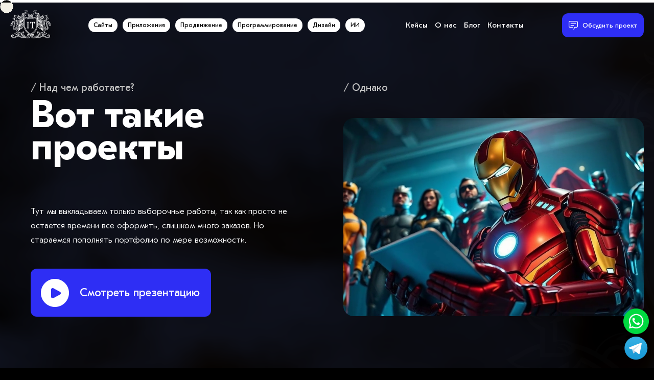

--- FILE ---
content_type: text/html; charset=utf-8
request_url: https://itdigital.pro/keis
body_size: 44684
content:
<!DOCTYPE html>
<html class='black-bg' lang='ru'>
<head>
<meta charset='utf-8'>
<meta name="csrf-param" content="authenticity_token" />
<meta name="csrf-token" content="rw9U4mR2zbPFplEnfvepfAV0KQjFDIvus3z5zobieUeOdrWrIzTakEN8isBkbyB2pQXGXfmwHTo9beXFjN9tUA==" />
<!-- display_meta_tags -->
<title>Кейсы по созданию сайтов IT Digital</title>
<meta content='Портфолио по созданию сайтов с нуля. Проекты, созданные агентством IT Digital для самых разных задач: онлайн-магазины, сайты-визитки, порталы, Android и iOS приложения.' name='description'>
<meta content='' name='keywords'>
<!-- - src = asset_path "favicon.png" -->
<link href='/assets/fav-09d2682c301227b1bed18f083c9de57dd71f4195082a29d6953f43eae7e2f795.svg' rel='shortcut icon' type='image/vnd.microsoft.icon'>
<link rel="stylesheet" media="all" href="/assets/application-306666d03d582262107d3fbc821e41e3eeb0ddd835e94e1ed44adb5e5bb333c0.css" />
<meta content='7c6ea73e5bc770a9' name='yandex-verification'>
<meta content='width=device-width, initial-scale=1.0' name='viewport'>
<script src="https://ajax.googleapis.com/ajax/libs/jquery/1.7.2/jquery.min.js"></script>
<script src="/assets/application-6ecefd7d29a163fc133bb43a379be5bf4dda5ee7fe7263477d5371aa1be1fbd2.js"></script>

</head>
<body class='no-main-page  main-page-body sub' itemscope='' itemtype='https://schema.org/WebPage'>
<div id='cool-bg'></div>
<div class='for-blur'>
<div class='bg-page-cont-bg'></div>
<div class='page-switch'>
<div class='logo'></div>
</div>
<div class='line-loader'>
<div class='line-x'></div>
<div class='line-x-loaded'></div>
</div>
<div class='scroll-line'>
<span></span>
</div>
<body>
<header>
<div class='cont cont-2'>
<div class='header-cont'>
<a class='logo' href='/'></a>
<ul class='menu desktop'>
<li>
<a href='/razrabotka-sajtov'>Сайты</a>
<div class='sub-menu-cont columns'>
<div class='sub-menu'>
<div class='column'>
<div class='item'>
<a href='/sajt-pod-klyuch'>Сайт под ключ</a>
</div>
<div class='item'>
<a href='/sozdanie-internet-magazina'>Интернет-магазин</a>
</div>
<div class='item'>
<a href='/sozdanie-sajta-vizitki'>Сайт визитка</a>
</div>
<div class='item'>
<a href='/sozdanie-korporativnogo-sajta'>Корпоративный сайт</a>
</div>
<div class='item'>
<a href='/sozdanie-sajta-agregatora'>Сайт Агрегатор</a>
</div>
<div class='item'>
<a href='/sozdanie-odnostranichnogo-sajta'>Одностраничный сайт</a>
</div>
<div class='item'>
<a href='/sozdanie-sajtov-na-bitriks'>Создание сайтов на Битрикс</a>
</div>
<div class='item'>
<a href='/razrabotka-klassifajdov-na-zakaz'>Разработка классифайдов</a>
</div>
<div class='item'>
<a href='/razrabotka-birzhi-uslug'>Разработка биржи услуг</a>
</div>
<div class='item'>
<a href='/razrabotka-veb-servisov'>Разработка веб-сервисов</a>
</div>
<div class='item'>
<a href='/razrabotka-czifrovykh-platform'>Разработка цифровых платформ</a>
</div>
<div class='item'>
<a href='/sozdanie-marketplejsov'>Создание маркетплейсов</a>
</div>
</div>
<div class='column'>
<div class='item'>
<a href='/sozdanie-crm'>Создание CRM</a>
</div>
<div class='item'>
<a href='/sozdanie-doski-obyavlenij'>Создание доски объявлений</a>
</div>
<div class='item'>
<a href='/sozdanie-novostnogo-sajta'>Создание новостного сайта</a>
</div>
<div class='item'>
<a href='/sajt-katalog'>Сайт каталог</a>
</div>
<div class='item'>
<a href='/sozdanie-soczialnoj-seti'>Создание социальной сети</a>
</div>
<div class='item'>
<a href='/sozdanie-sajta-znakomstv'>Создание сайта знакомств</a>
</div>
<div class='item'>
<a href='/sozdanie-razvlekatelnykh-sajtov'>Создание развлекательных сайтов</a>
</div>
<div class='item'>
<a href='/sozdanie-gosudarstvennykh-portalov'>Создание государственных порталов</a>
</div>
<div class='item'>
<a href='/sajty-dlya-ssha'>Сайты для США</a>
</div>
<div class='item'>
<a href='/sajty-dlya-oae'>Сайты для ОАЭ</a>
</div>
<div class='item'>
<a href='/premium-sajty'>Премиум сайты</a>
</div>
</div>
</div>
</div>
</li>
<li>
<a href='/razrabotka-prilozhenij'>Приложения</a>
<div class='sub-menu-cont'>
<div class='sub-menu'>
<div class='item'>
<a href='/razrabotka-prilozhenij-android'>Приложения Android</a>
</div>
<div class='item'>
<a href='/razrabotka-prilozhenij-ios'>Приложения iOS</a>
</div>
</div>
</div>
</li>
<li>
<a href='/sozdanie-i-prodvizhenie-sajtov'>Продвижение</a>
<div class='sub-menu-cont'>
<div class='sub-menu'>
<div class='item'>
<a href='/keis-seo'>Кейсы по SEO</a>
</div>
<div class='item'>
<a href='/seo-prodvijenie'>SEO продвижение</a>
</div>
<div class='item'>
<a href='/nastrojka-kontekstnoj-reklamy'>Контекстная реклама</a>
</div>
<div class='item'>
<a href='/targetirovannaya-reklama'>Таргетированная реклама</a>
</div>
<div class='item'>
<a href='/upravlenie-reputacziej'>Репутация</a>
</div>
</div>
</div>
</li>
<li>
<a href='/programmirovanie'>Программирование</a>
<div class='sub-menu-cont'>
<div class='sub-menu'>
<div class='item'>
<a href='/backend'>Backend</a>
</div>
<div class='item'>
<a href='/frontend'>Frontend</a>
</div>
<div class='item'>
<a href='/administrirovanie-serverov'>Администрирование</a>
</div>
<div class='item'>
<a href='/bitrix24'>Интеграция Битрикс24</a>
</div>
</div>
</div>
</li>
<li>
<a href='/dizajn'>Дизайн</a>
<div class='sub-menu-cont'>
<div class='sub-menu'>
<div class='item'>
<a href='/dizajn-prilozheniya'>Дизайн приложения</a>
</div>
<div class='item'>
<a href='/dizajn-sajta'>Дизайн сайта</a>
</div>
</div>
</div>
</li>
<li class='small-text-li'>
<a href='/ii'>ИИ</a>
<div class='sub-menu-cont'>
<div class='sub-menu'>
<div class='item'>
<a href='/sozdanie-chat-botov-na-ii'>Создание чат ботов на ИИ</a>
</div>
<div class='item'>
<a href='/razrabotka-ii-reshenij'>Разработка ИИ решений</a>
</div>
</div>
</div>
</li>
</ul>
<ul class='links desktop'>
<li>
<a href='/keis'>Кейсы</a>
<!--
<div class='sub-menu-cont'>
<div class='sub-menu'>
<div class='sub-menu-list'>
<div class='item'>
<a href='/work-9'>
<img src="/assets/keis-icon-1-8fd95118a2818dca02818cd21319497abc08f31edcc3abd5e268d10cf6c25ba2.png" />
</a>
</div>
<div class='item'>
<a href='/work-8'>
<img src="/assets/keis-icon-2-6cb37844855675e760cc44a343705bb9c99434617e731519252ea1f6b074ea1f.png" />
</a>
</div>
<div class='item'>
<a href='/work-7'>
<img src="/assets/keis-icon-3-c740e40e6b8c6ca2ca2db1b8c442e776a88d063086176afb124273c543e544d9.png" />
</a>
</div>
<div class='item'>
<a href='/kapko'>
<img src="/assets/keis-icon-4-22dba689322d30679895c33144526a428988f89dc40172bcfb8ddf949b3d0bf1.png" />
</a>
</div>
<div class='item'>
<a href='/poizon'>
<img src="/assets/keis-icon-5-29e7a1159f261460a39e5daecd5d844cc61a58a9dab9791e9d31bb5d6e8e87ea.png" />
</a>
</div>
<a class='item-link' href='/keis'>
Смотреть все кейсы
</a>
</div>
</div>
</div>
-->
</li>
<li>
<a href='/about'>О нас</a>
</li>
<li>
<a href='/blog'>Блог</a>
</li>
<li>
<a href='/contacts'>Контакты</a>
</li>
</ul>
<a class='btn desktop' href='/brif'>Обсудить проект</a>
<div class='mobile-menu mobile'>
<span></span>
<span></span>
<span></span>
</div>
<div class='mobile-menu-block'>
<div class='mobile-menu-block-cont'>
<div class='close'>
<span class='line-1'></span>
<span class='line-2'></span>
</div>
<a class='logo' href='/'></a>
<ul class='menu'>
<li>
<a href='#'>Сайты</a>
<div class='sub-menu-cont'>
<div class='sub-menu'>
<div class='item'>
<a href='/razrabotka-sajtov'>Все о сайтах</a>
</div>
<div class='item'>
<a href='/sozdanie-internet-magazina'>Интернет-магазин</a>
</div>
<div class='item'>
<a href='/sozdanie-sajta-vizitki'>Сайт визитка</a>
</div>
<div class='item'>
<a href='/sozdanie-korporativnogo-sajta'>Корпоративный сайт</a>
</div>
<div class='item'>
<a href='/sozdanie-sajta-agregatora'>Сайт Агрегатор</a>
</div>
<div class='item'>
<a href='/sozdanie-odnostranichnogo-sajta'>Одностраничный сайт</a>
</div>
<div class='item'>
<a href='/sozdanie-sajtov-na-bitriks'>Создание сайтов на Битрикс</a>
</div>
<div class='item'>
<a href='/razrabotka-klassifajdov-na-zakaz'>Разработка классифайдов</a>
</div>
<div class='item'>
<a href='/razrabotka-birzhi-uslug'>Разработка биржи услуг</a>
</div>
<div class='item'>
<a href='/razrabotka-veb-servisov'>Разработка веб-сервисов</a>
</div>
<div class='item'>
<a href='/sozdanie-marketplejsov'>Создание маркетплейсов</a>
</div>
<div class='item'>
<a href='/sozdanie-crm'>Создание CRM</a>
</div>
<div class='item'>
<a href='/sozdanie-doski-obyavlenij'>Создание доски объявлений</a>
</div>
<div class='item'>
<a href='/sozdanie-novostnogo-sajta'>Создание новостного сайта</a>
</div>
<div class='item'>
<a href='/sajt-katalog'>Сайт каталог</a>
</div>
<div class='item'>
<a href='/sozdanie-soczialnoj-seti'>Создание социальной сети</a>
</div>
<div class='item'>
<a href='/sozdanie-sajta-znakomstv'>Создание сайта знакомств</a>
</div>
<div class='item'>
<a href='/sozdanie-razvlekatelnykh-sajtov'>Создание развлекательных сайтов</a>
</div>
<div class='item'>
<a href='/sozdanie-gosudarstvennykh-portalov'>Создание государственных порталов</a>
</div>
<div class='item'>
<a href='/sajty-dlya-ssha'>Сайты для США</a>
</div>
<div class='item'>
<a href='/sajty-dlya-oae'>Сайты для ОАЭ</a>
</div>
<div class='item'>
<a href='/premium-sajty'>Премиум сайты</a>
</div>
</div>
</div>
</li>
<li>
<a href='#'>Приложения</a>
<div class='sub-menu-cont'>
<div class='sub-menu'>
<div class='item'>
<a href='/razrabotka-prilozhenij'>Все о приложениях</a>
</div>
<div class='item'>
<a href='/razrabotka-prilozhenij-android'>Приложения Android</a>
</div>
<div class='item'>
<a href='/razrabotka-prilozhenij-ios'>Приложения iOS</a>
</div>
</div>
</div>
</li>
<li>
<a href='#'>Продвижение</a>
<div class='sub-menu-cont'>
<div class='sub-menu'>
<div class='item'>
<a href='/sozdanie-i-prodvizhenie-sajtov'>Все о продвижении</a>
</div>
<div class='item'>
<a href='/keis-seo'>Кейсы по SEO</a>
</div>
<div class='item'>
<a href='/seo-prodvijenie'>SEO продвижение</a>
</div>
<div class='item'>
<a href='/nastrojka-kontekstnoj-reklamy'>Контекстная реклама</a>
</div>
<div class='item'>
<a href='/targetirovannaya-reklama'>Таргетированная реклама</a>
</div>
<div class='item'>
<a href='/upravlenie-reputacziej'>Репутация</a>
</div>
</div>
</div>
</li>
<li>
<a href='#'>Программирование</a>
<div class='sub-menu-cont'>
<div class='sub-menu'>
<div class='item'>
<a href='/programmirovanie'>Все о разработке</a>
</div>
<div class='item'>
<a href='/backend'>Backend</a>
</div>
<div class='item'>
<a href='/frontend'>Frontend</a>
</div>
<div class='item'>
<a href='/administrirovanie-serverov'>Администрирование</a>
</div>
</div>
</div>
</li>
<li>
<a href='#'>Дизайн</a>
<div class='sub-menu-cont'>
<div class='sub-menu'>
<div class='item'>
<a href='/dizajn'>Все о дизайне</a>
</div>
<div class='item'>
<a href='/dizajn-prilozheniya'>Дизайн приложения</a>
</div>
<div class='item'>
<a href='/dizajn-sajta'>Дизайн сайта</a>
</div>
</div>
</div>
</li>
<li>
<a href='#'>ИИ</a>
<div class='sub-menu-cont'>
<div class='sub-menu'>
<div class='item'>
<a href='/ii'>Все о ИИ</a>
</div>
<div class='item'>
<a href='/sozdanie-chat-botov-na-ii'>Создание чат ботов на ИИ</a>
</div>
<div class='item'>
<a href='/razrabotka-ii-reshenij'>Разработка ИИ решений</a>
</div>
</div>
</div>
</li>
</ul>
<ul class='links'>
<li>
<a href='/keis'>Кейсы</a>
</li>
<li>
<a href='/about'>О нас</a>
</li>
<li>
<a href='/blog'>Блог</a>
</li>
<li>
<a href='/contacts'>Контакты</a>
</li>
</ul>
<a class='btn' href='/brif'>Обсудить проект</a>
</div>
</div>
</div>
</div>
</header>
</body>

<section class='page'>
<div class='keis-list-big'>
<div class='cont'>
<!--  -->
<div class='text-full'>
<div class='text'>
<div class='short'>/ Над чем работаете?</div>
<div class='name'>Вот такие проекты</div>
<p>Тут мы выкладываем только выборочные работы, так как просто не остается времени все оформить, слишком много заказов. Но стараемся пополнять портфолио по мере возможности.</p>
<a class='btn btn-video' data-fancybox='' data-thumb='' href='full.mp4'>Смотреть презентацию</a>
</div>
<div class='short-text'>
<div class='short'>/ Однако</div>
<div class='image'>
<video autoplay='' height='100%' loop='' muted='' playsinline=''>
<source src='/keis-2025.mp4#t=0.1' type='video/mp4'>
</video>
</div>
</div>
</div>
<div class='list'>
<div class='item item-dilerio-bg'>
<div class='item-cont'>
<div class='big-image'>
<img src="/assets/custom-info-image-dilerio-a5740ac0b3fd9fc86b9964e1cfc95256fd052fc8aba721af1707ba62d62d8c9e.webp" />
</div>
<div class='small'>/ Кейс</div>
<div class='logo'>
<img src="/assets/logo-dilerio-2-86840f6bf863a7477c61d263793157e24af2383478f6ee347031d17a68d079c0.webp" />
</div>
<div class='name'>Софт для дилеров - Dilerio</div>
<div class='short'>Упростите взаимодействие с дилерской сетью с помощью нашей коробочной IT-платформы. Автоматизируйте заказы, отгрузки, отчетность и управление продукцией — всё в одной системе!</div>
<div class='line-vals line-vals-left'>
<a class='btn btn-blue' href='https://dilerio.ru/' target='_blank'>Прочитать подробнее</a>
<a class='btn btn-blank' href='/brif'>Подать заявку на софт для дилеров</a>
</div>
</div>
</div>
<a class='item item-mansoni-bg' href='/mansoni'>
<div class='item-cont'>
<div class='big-image'>
<img src="/assets/logo-big-image-mansoni-big-2-9762238b88f4a34f902481402f3f24d71d079c08e4b35fafa1c4ba85efb96aef.webp" />
</div>
<div class='small'>/ Кейс</div>
<div class='logo'>
<img src="/assets/logo-mansoni-2-e7a74c3bea7f1eb9b8b1d2dba3c75ef81939cec3f564081aaa0554a8a6bc3650.webp" />
</div>
<div class='name'>Цифровая платформа для<br> страхования, недвижимости<br> и профессиональных услуг</div>
<div class='short'>Мы разработали универсальную платформу, которая объединяет страховых агентов, специалистов по недвижимости и профессионалов из разных сфер. Всё — от оформления ОСАГО до продажи жилья и размещения услуг — в одном удобном месте.</div>
<div class='line-vals'>
<div class='val'>
<span>/ Тип проекта</span>
<b>Сервис</b>
</div>
<div class='val'>
<span>/ Сроки</span>
<b>6 месяцев</b>
</div>
<div class='val'>
<span>/ Программирование</span>
<b>Ruby on Rails, Swift, Java</b>
</div>
<div class='val'>
<span>/ Верстка</span>
<b>HTML5+CSS3</b>
</div>
<div class='val'>
<span>/ Дизайн</span>
<b>Figma</b>
</div>
</div>
</div>
</a>
<div class='more-keis'>
<a class='link-more' href='/mansoni'>
<span>Смотреть кейс</span>
</a>
</div>
<a class='item item-seti-bg' href='/seti'>
<div class='item-cont'>
<div class='big-image'>
<img src="/assets/logo-big-image-seti-big-2-63bfa23b22dcf9be055ebe731d6dc0ee62dcc204ffae152281efadbe6cf05e3e.webp" />
</div>
<div class='small'>/ Кейс</div>
<div class='logo'>
<img src="/assets/logo-seti-2-a7103ed5cfcd300130fab3d856c1a54c02b600d8dafd02c777ddb35155256f50.webp" />
</div>
<div class='name'>Разработали сервис<br> прямой аренды<br> коммерческой недвижимости</div>
<div class='short'>Создали платформу, которая позволяет арендаторам находить помещения и напрямую общаться с собственниками — без посредников и комиссий. Реализовали удобный поиск, простой интерфейс и акцент на прозрачность сделок.</div>
<div class='line-vals'>
<div class='val'>
<span>/ Тип проекта</span>
<b>Сервис</b>
</div>
<div class='val'>
<span>/ Сроки</span>
<b>6 месяцев</b>
</div>
<div class='val'>
<span>/ Программирование</span>
<b>Ruby on Rails, Swift, Java</b>
</div>
<div class='val'>
<span>/ Верстка</span>
<b>HTML5+CSS3</b>
</div>
<div class='val'>
<span>/ Дизайн</span>
<b>Figma</b>
</div>
</div>
</div>
</a>
<div class='more-keis'>
<a class='link-more' href='/t-bank'>
<span>Смотреть кейс</span>
</a>
</div>
<a class='item item-tbank-bg' href='/t-bank'>
<div class='item-cont'>
<div class='big-image'>
<img src="/assets/logo-big-image-tbank-big-2-f9cee528ab1918e3ab35093f85a0274a1074bf6f217b6e8d676418c794c84e93.webp" />
</div>
<div class='small'>/ Однако</div>
<div class='logo'>
<img src="/assets/logo-tbank-2-c8d3a311914894c77ed4f79b0962c8b208508c957f9df3119de61856a9de77a5.webp" />
</div>
<div class='name'>Лендинг для “Т-Банка”</div>
<div class='short'>Классный и понятный лендинг для “Т-Банка”, Функционал лендинга достаточно простой, но анимации загрузки и качественный дизайн привлекают с первого взгляда. В админке реализована выгрузка заявок в Excel и многие другие моменты. </div>
<div class='line-vals'>
<div class='val'>
<span>/ Тип проекта</span>
<b>Лендинг</b>
</div>
<div class='val'>
<span>/ Сроки</span>
<b>3 недели</b>
</div>
<div class='val'>
<span>/ Программирование</span>
<b>Ruby on Rails</b>
</div>
<div class='val'>
<span>/ Верстка</span>
<b>HTML5+CSS3</b>
</div>
<div class='val'>
<span>/ Дизайн</span>
<b>Figma</b>
</div>
</div>
</div>
</a>
<div class='more-keis'>
<a class='link-more' href='/t-bank'>
<span>Смотреть кейс</span>
</a>
</div>
<a class='item item-bridgeford-bg' href='/bridgeford'>
<div class='item-cont'>
<div class='big-image'>
<img src="/assets/logo-big-image-bridgeford-big-5c9eb17f63e08211b78424cab3222daf5eb857eba3c83a725450bc273e9e7d0e.webp" />
</div>
<div class='small'>/ Однако</div>
<div class='logo'>
<img src="/assets/logo-bridgeford-6ec747c57130e9eb5d5b8f8f09b0f8aa4257f05bfaf9ac4229465c6f301e71ad.webp" />
</div>
<div class='name'>Агентство недвижимости</div>
<div class='short'>Крутое и современное агентство недвижимости Москвы. Сложная система фильтрации, работа с картами и сортировками, обновление базы сайта из выгрузки. </div>
<div class='line-vals'>
<div class='val'>
<span>/ Тип проекта</span>
<b>Корпоративный сайт</b>
</div>
<div class='val'>
<span>/ Сроки</span>
<b>2 месяца</b>
</div>
<div class='val'>
<span>/ Программирование</span>
<b>Ruby on Rails, Swift, Java</b>
</div>
<div class='val'>
<span>/ Верстка</span>
<b>HTML5+CSS3</b>
</div>
<div class='val'>
<span>/ Дизайн</span>
<b>Figma</b>
</div>
</div>
</div>
</a>
<div class='more-keis'>
<a class='link-more' href='/bridgeford'>
<span>Смотреть кейс</span>
</a>
</div>
<a class='item item-midl-bg' href='/midl'>
<div class='item-cont'>
<div class='big-image'>
<img src="/assets/logo-big-image-midl-big-260f704552961ef45b536531f33e2a5421bc1009090ff59fc7860d387b164ceb.webp" />
</div>
<div class='small'>/ Однако</div>
<div class='logo'>
<img src="/assets/logo-midl-fe83667959512d13874e351ce0e3d691871bca1c84bc76477b743f3fa3706320.webp" />
</div>
<div class='name'>Московский<br> весовой завод</div>
<div class='short'>Полное обновление официального сайта Московского весового завода. Полностью новый дизайн и мобильная версия. Магазин, каталог, службы доставки и многое другое. </div>
<div class='line-vals'>
<div class='val'>
<span>/ Тип проекта</span>
<b>Корпоративный сайт</b>
</div>
<div class='val'>
<span>/ Сроки</span>
<b>2 месяца</b>
</div>
<div class='val'>
<span>/ Программирование</span>
<b>Ruby on Rails, Swift, Java</b>
</div>
<div class='val'>
<span>/ Верстка</span>
<b>HTML5+CSS3</b>
</div>
<div class='val'>
<span>/ Дизайн</span>
<b>Figma</b>
</div>
</div>
</div>
</a>
<div class='more-keis'>
<a class='link-more' href='/midl'>
<span>Смотреть кейс</span>
</a>
</div>
<a class='item item-li-bg' href='/li-store'>
<div class='item-cont'>
<div class='big-image'>
<img src="/assets/logo-big-image-li-big-acdc06c0bcfee72437d48746878c69cb27facab246a4db9e36b341abeb0ce665.webp" />
</div>
<div class='small'>/ Однако</div>
<div class='logo'>
<img src="/assets/logo-li-cb51323dd2c13c09564e4efb5131e8b4c5b86884ada8b550e8eb546203be1153.webp" />
</div>
<!-- .name li-store -->
<div class='short'>Мы создали удобный и интуитивно понятный интернет-магазин для продажи оригинальных автозапчастей Li. Тщательно проработали все аспекты, чтобы пользователи могли сосредото-читься на покупках и не отвлекаться на лишние элементы.</div>
<div class='line-vals'>
<div class='val'>
<span>/ Тип проекта</span>
<b>Интернет магазин</b>
</div>
<div class='val'>
<span>/ Сроки</span>
<b>2 месяца</b>
</div>
<div class='val'>
<span>/ Программирование</span>
<b>Ruby on Rails, Swift, Java</b>
</div>
<div class='val'>
<span>/ Верстка</span>
<b>HTML5+CSS3</b>
</div>
<div class='val'>
<span>/ Дизайн</span>
<b>Figma</b>
</div>
</div>
</div>
</a>
<div class='more-keis'>
<a class='link-more' href='/li-store'>
<span>Смотреть кейс</span>
</a>
</div>
<a class='item item-poizon-bg' href='/poizon'>
<div class='item-cont'>
<div class='big-image'>
<img src="/assets/logo-big-image-poizon-c78f00cc2610caf992f64785bd9c799b13553950ebeed50ba96e111d4c181aa4.webp" />
</div>
<div class='small'>/ Однако</div>
<div class='logo'>
<img src="/assets/logo-poizon-ecaa3a0b2e6ab6bcb342c9ac0cb3bbc1857c3414682bc99e3d2173d571589941.webp" />
</div>
<div class='name'>Брендовая одежда</div>
<div class='short'>Создали интернет-магазин с нуля для Poizon, продумав каждую деталь: от дизайна и функционала до процесса оформления заказа, чтобы обеспечить удобство и комфорт для пользователей.</div>
<div class='line-vals'>
<div class='val'>
<span>/ Тип проекта</span>
<b>Интернет магазин</b>
</div>
<div class='val'>
<span>/ Сроки</span>
<b>2 месяца</b>
</div>
<div class='val'>
<span>/ Программирование</span>
<b>Ruby on Rails, Swift, Java</b>
</div>
<div class='val'>
<span>/ Верстка</span>
<b>HTML5+CSS3</b>
</div>
<div class='val'>
<span>/ Дизайн</span>
<b>Figma</b>
</div>
</div>
</div>
</a>
<div class='more-keis'>
<a class='link-more' href='/poizon'>
<span>Смотреть кейс</span>
</a>
</div>
<a class='item item-kapko-bg' href='/kapko'>
<div class='item-cont'>
<div class='big-image'>
<img src="/assets/logo-big-image-kapko-f5045f220d74f03ac34b5200808e8d0fc15cfdb30ebd313c9b77bccbb64fc7a7.webp" />
</div>
<div class='small'>/ Однако</div>
<div class='logo'>
<img src="/assets/logo-kapko-e59dfd26617f960a1f7fe71f39136c7e250a5f8c898062ac100cc184b7120797.webp" />
</div>
<div class='name'>Аналог Instagram</div>
<div class='short'>Аналог Instagram со множеством новых и интересных функций. Одна из основных фишек - это возможность делать ставки на действия пользователей.</div>
<div class='line-vals'>
<div class='val'>
<span>/ Тип проекта</span>
<b>Интернет магазин</b>
</div>
<div class='val'>
<span>/ Сроки</span>
<b>2 месяца</b>
</div>
<div class='val'>
<span>/ Программирование</span>
<b>Ruby on Rails, Swift, Java</b>
</div>
<div class='val'>
<span>/ Верстка</span>
<b>HTML5+CSS3</b>
</div>
<div class='val'>
<span>/ Дизайн</span>
<b>Figma</b>
</div>
</div>
</div>
</a>
<div class='more-keis'>
<a class='link-more' href='/kapko'>
<span>Смотреть кейс</span>
</a>
</div>
<a class='item item-gazprom-bg' href='/work-8'>
<div class='item-cont'>
<div class='big-image'>
<img src="/assets/logo-big-image-gazprom-30006abac8a0b94be68c5eb33ee7f4775194cde21858a9833d2e677d56b68ef2.webp" />
</div>
<div class='small'>/ Однако</div>
<div class='logo'>
<img src="/assets/logo-gazprom-a6e3f8cc671645ef5348435039817594572d3a3ce3f9da48fc73229c8e4f8982.webp" />
</div>
<div class='name'>Портал для сотрудников</div>
<div class='short'>Это достаточно старый наш проект, но конечно мы им гордимся. Несмотря на прошедшие годы - дизайн выглядит стильно и презентабельно, а проект используется и по сей день.</div>
<div class='line-vals'>
<div class='val'>
<span>/ Тип проекта</span>
<b>Интернет магазин</b>
</div>
<div class='val'>
<span>/ Сроки</span>
<b>2 месяца</b>
</div>
<div class='val'>
<span>/ Программирование</span>
<b>Ruby on Rails, Swift, Java</b>
</div>
<div class='val'>
<span>/ Верстка</span>
<b>HTML5+CSS3</b>
</div>
<div class='val'>
<span>/ Дизайн</span>
<b>Figma</b>
</div>
</div>
</div>
</a>
<div class='more-keis'>
<a class='link-more' href='/work-8'>
<span>Смотреть кейс</span>
</a>
</div>
<a class='item item-2082-bg' href='/work-1'>
<div class='item-cont'>
<div class='big-image'>
<img src="/assets/logo-big-image-2082-5a2e019ba54a096778a828208b77c410ae4394f801fe12496424690130caa66d.webp" />
</div>
<div class='small'>/ Однако</div>
<div class='logo'>
<img src="/assets/logo-2082-457cdaa7d23ec3af582ccbd998924de3da69ae908f9042484b87276d3614dd29.webp" />
</div>
<div class='name'>Биржа грузоперевозок</div>
<div class='short'>Новая биржа для поиска грузов и транспорта по заданным маршрутам. Личные кабинеты, встроенная CRM и множество других функций, перечисление которых заняло бы 4 страницы А4 - мелким текстом.</div>
<div class='line-vals'>
<div class='val'>
<span>/ Тип проекта</span>
<b>Интернет магазин</b>
</div>
<div class='val'>
<span>/ Сроки</span>
<b>2 месяца</b>
</div>
<div class='val'>
<span>/ Программирование</span>
<b>Ruby on Rails, Swift, Java</b>
</div>
<div class='val'>
<span>/ Верстка</span>
<b>HTML5+CSS3</b>
</div>
<div class='val'>
<span>/ Дизайн</span>
<b>Figma</b>
</div>
</div>
</div>
</a>
<div class='more-keis'>
<a class='link-more' href='/work-1'>
<span>Смотреть кейс</span>
</a>
</div>
<a class='item item-zov-bg' href='/zov'>
<div class='item-cont'>
<div class='big-image'>
<img src="/assets/logo-big-image-zov-big-2-e76cf1befafe65a4dbd17c82c47193153f9a60b31a11cf432deabf049aa4bcd6.webp" />
</div>
<div class='small'>/ Кейс</div>
<div class='logo'>
<img src="/assets/logo-zov-2-fcc5a5b55bb6168e55e33a8a8d1849bb239cc20bb2b17c7db73ab3a0cb32c14d.webp" />
</div>
<div class='name'>Разработали сайт помощи<br> военнослужащим на СВО</div>
<div class='short'>Создали платформу, которая позволяет бойцам получать поддержку напрямую — от волонтёров, благотворителей и неравнодушных людей. Реализовали удобную систему заявок, простой интерфейс и сделали акцент на прозрачность и доверие.</div>
<div class='line-vals'>
<div class='val'>
<span>/ Тип проекта</span>
<b>Сервис</b>
</div>
<div class='val'>
<span>/ Сроки</span>
<b>2 месяца</b>
</div>
<div class='val'>
<span>/ Программирование</span>
<b>Ruby on Rails, Swift, Java</b>
</div>
<div class='val'>
<span>/ Верстка</span>
<b>HTML5+CSS3</b>
</div>
<div class='val'>
<span>/ Дизайн</span>
<b>Figma</b>
</div>
</div>
</div>
</a>
<div class='more-keis'>
<a class='link-more' href='/t-bank'>
<span>Смотреть кейс</span>
</a>
</div>
<a class='item item-avantis-bg' href='/work-9'>
<div class='item-cont'>
<div class='big-image'>
<img src="/assets/logo-big-image-avantis-a3a01173fe87d309fdab5946daa94c1f2821d4fe4ff1d47f33642bd6254d88b2.webp" />
</div>
<div class='small'>/ Однако</div>
<div class='logo'>
<img src="/assets/logo-avantis-c9f1d16a148ee91c38252e3251114d9bd6706856b802d17c81e1fcfdb947de0d.webp" />
</div>
<div class='name'>Мотоциклы и техника</div>
<div class='short'>Новый интернет магазин и корпоративный сайт для бренда Avantis. Крутейший дизайн, современная начинка и многое другое.</div>
<div class='line-vals'>
<div class='val'>
<span>/ Тип проекта</span>
<b>Интернет магазин</b>
</div>
<div class='val'>
<span>/ Сроки</span>
<b>2 месяца</b>
</div>
<div class='val'>
<span>/ Программирование</span>
<b>Ruby on Rails, Swift, Java</b>
</div>
<div class='val'>
<span>/ Верстка</span>
<b>HTML5+CSS3</b>
</div>
<div class='val'>
<span>/ Дизайн</span>
<b>Figma</b>
</div>
</div>
</div>
</a>
<div class='more-keis'>
<a class='link-more' href='/work-9'>
<span>Смотреть кейс</span>
</a>
</div>
<a class='item item-bayer-bg' href='/work-7'>
<div class='item-cont'>
<div class='big-image'>
<img src="/assets/logo-big-image-bayer-5c8e7a6148530bc8c6cfb4ff214154b0f7009dfbad6df3464258e29cc0ceca3b.webp" />
</div>
<div class='small'>/ Однако</div>
<div class='logo'>
<img src="/assets/logo-bayer-2e2e08882dd7c78f8c0651002bf68be299d52f6335efbe1a1a90b7fd0ec7cbe3.webp" />
</div>
<div class='name'>Конференция GHAL</div>
<div class='short'>Требования к проекту были очень высокие. Такого количества правок и переделок мы не делали наверно никогда. Но компания осталась довольна, проект функционирует и поддерживается нами.</div>
<div class='line-vals'>
<div class='val'>
<span>/ Тип проекта</span>
<b>Интернет магазин</b>
</div>
<div class='val'>
<span>/ Сроки</span>
<b>2 месяца</b>
</div>
<div class='val'>
<span>/ Программирование</span>
<b>Ruby on Rails, Swift, Java</b>
</div>
<div class='val'>
<span>/ Верстка</span>
<b>HTML5+CSS3</b>
</div>
<div class='val'>
<span>/ Дизайн</span>
<b>Figma</b>
</div>
</div>
</div>
</a>
<div class='more-keis'>
<a class='link-more' href='/work-7'>
<span>Смотреть кейс</span>
</a>
</div>
</div>
</div>
</div>
<!--
<section class='keis-list keis-list-page'>
<div class='cont'>
<div class='line'>
<div class='item'>
<a class='image image-color-1' href='/work-8'>
<div class='img-1'></div>
<div class='img-2'></div>
<div class='img-3'></div>
</a>
<div class='short'>
<a href='/work-8'>Gazprom</a>
<div class='sep'></div>
<span>Обучение</span>
</div>
</div>
<div class='item item-full'>
<a class='image image-color-2' href='/kapko'>
<div class='img-1'></div>
<div class='img-2'></div>
<div class='img-3'></div>
</a>
<div class='short'>
<a href='/kapko'>Kapko</a>
<div class='sep'></div>
<span>Аналог инстаграм со ставками</span>
</div>
</div>
</div>
<div class='line line-2'>
<div class='item item-full'>
<a class='image image-color-3' href='/work-1'>
<div class='img-1'></div>
<div class='img-2'></div>
<div class='img-3'></div>
</a>
<div class='short'>
<a href='/work-1'>2082</a>
<div class='sep'></div>
<span>Биржа грузоперевозок</span>
</div>
</div>
<div class='item item-2'>
<a class='image image-color-4' href='/work-7'>
<div class='img-1'></div>
<div class='img-2'></div>
<div class='img-3'></div>
</a>
<div class='short'>
<a href='/work-7'>Bayer&nbsp;AG</a>
<div class='sep'></div>
<span>Проект для конференции</span>
</div>
</div>
</div>
<div class='line'>
<div class='item'>
<a class='image image-color-5' href='/poizon'>
<div class='img-1'></div>
<div class='img-2'></div>
<div class='img-3'></div>
</a>
<div class='short'>
<a href='/poizon'>Poizon</a>
<div class='sep'></div>
<span>Магазин, Парсер, CRM</span>
</div>
</div>
<div class='item item-full'>
<a class='image image-color-6' href='/work-9'>
<div class='img-1'></div>
<div class='img-2'></div>
<div class='img-3'></div>
</a>
<div class='short'>
<a href='/work-9'>Avantis</a>
<div class='sep'></div>
<span>Производитель мотоциклов</span>
</div>
</div>
</div>
</div>
</section>
-->
<div class='cont'>
<div class='page-cont' style='padding-top: 0;'>
<div class='text'>
<!--
<div class='short'>/ А кто это сделал?</div>
<div class='name'>Наши работы</div>
-->
<div class='short'>/ Другие наши работы</div>
<div class='tabs'>
<a href='/poizon'>Poizon. Брендовая одежда</a>
<a href='/avantis-club'>Avantis.Club. Сервис для дилеров</a>
<a href='/li-store'>Li Store. Интернет-магазин</a>
<a href='/kapko'>Kapko. Социальные сети</a>
<a href='/work-8'>ГАЗПРОМ. Портал для обучения сотрудников</a>
<a href='/work-9'>AVANTIS. Производитель мотоциклов</a>
<a href='/work-1'>2082.ru. Биржа грузоперевозок</a>
<a href='/work-2'>RUSGRAM. Аналог Instagram со ставками</a>
<a href='/work-3'>АФИША. Гид по Армени</a>
<a href='/work-4'>Transline. Грузоперевозки по РФ</a>
<a href='/work-5'>GETTRAINER. Сервис поиска тренеров</a>
<a href='/work-7'>BAYER AG. Конференция GHAL</a>
<a href='/work-10'>UPOOL. Автомобильный агрегатор</a>
<a href='/work-11'>Союзснаб. Пищевая промышленность</a>
<a href='/midl'>Мидл. Московский весовой завод</a>
<a href='/bridgeford'>Bridgeford. Агентство недвижимости</a>
</div>
</div>
<div class='short-text'>
<div class='short'>/ Однако</div>
<p>Мы работаем на рынке примерно с 2000 года. Нам нет смысла что-то доказывать, кричать и прочее. Мы просто классно делаем свою работу.</p>
</div>
</div>
</div>
<section class='form-cont' id='brif'>
<div class='cont'>
<div class='top'>
<div class='name'>
<span>/ Решили заказать?</span>
<b>Обсудить проект</b>
</div>
<!--
<a class='link' href=''>
<span>Скачать бриф</span>
</a>
-->
</div>
<div class='form-item' style='height: 0; opacity: 0; margin: 0; overflow: hidden;'>
<div class='label'>/ Что Вас интересует?</div>
<input checked='checked' id='project-type-1' name='project-type' type='radio' value='Разработка сайтов'>
<label for='project-type-1'>Разработка сайтов</label>
<input id='project-type-2' name='project-type' type='radio' value='Разработка приложений'>
<label for='project-type-2'>Разработка приложений</label>
<input id='project-type-3' name='project-type' type='radio' value='Продвижение'>
<label for='project-type-3'>Продвижение</label>
<input id='project-type-4' name='project-type' type='radio' value='Дизайн'>
<label for='project-type-4'>Дизайн</label>
<input id='project-type-5' name='project-type' type='radio' value='Программирование'>
<label for='project-type-5'>Программирование</label>
<input id='project-type-6' name='project-type' type='radio' value='Репутация'>
<label for='project-type-6'>Репутация</label>
<div class='clear'></div>
</div>
<div class='form-item'>
<div class='label'>/ Напишем в мессенджер уточняющие вопросы</div>
<!--
<input class='small' name='name' placeholder='Имя' type='text'>
-->
<!-- %input.small{name: "inn", placeholder: "ИНН", type: "text"}/ -->
<!-- .clear -->
<input name='phone' placeholder='Телефон/Whatsapp/Telegram' type='text'>
<input name='mail' placeholder='Почта' type='text'>
<div class='clear'></div>
</div>
<!--
<div class='form-item'>
<div class='label'>/ Кратко опишите задачи проекта</div>
<input name='text' placeholder='Описание проекта' type='text'>
</div>
-->
<!--
<div class='form-item'>
<div class='label'>/ Бюджет (₽)</div>
<input checked='checked' id='price-1' name='price' type='radio' value='До 0,5 млн ₽'>
<label for='price-1'>До 0,5 млн ₽</label>
<input id='price-2' name='price' type='radio' value='До 1 млн ₽'>
<label for='price-2'>До 1 млн ₽</label>
<input id='price-3' name='price' type='radio' value='До 5 млн ₽'>
<label for='price-3'>До 5 млн ₽</label>
<input id='price-4' name='price' type='radio' value='До 10 млн ₽'>
<label for='price-4'>До 10 млн ₽</label>
<div class='clear'></div>
</div>
-->
<div class='form-item center'>
<a class='btn-send send-brif' href=''>
<span>Отправить заявку</span>
</a>
</div>
<div class='politic'>
Нажав на кнопку, вы соглашаетесь с
<a href='/Политика.pdf' target='_blank'>политикой обработки персональных данных</a>
</div>
<div class='form-item form-item-links'>
<div class='label'>/ Пишем для Вас интересные статьи:</div>
<div class='icon-list'>
<div class='item'>
<img width="67" src="/assets/icon-link-1-446b24c73c06759fe5baa2c9ba9bcd3fd159b0e5ca795ccfc1d5f2ae2f771f48.png" />
<noindex>
<a href='https://vc.ru/u/4097416-dmitrii-zapelyuk' rel='nofollow' target='_blank'>Статьи на vc.ru</a>
</noindex>
</div>
<div class='item'>
<img width="41" src="/assets/icon-link-2-75372325eacbe2deff66a8dac7c42a0207640d6c51c220f6751bc96c9cd88bd8.png" />
<noindex>
<a href='https://megasreda.ru/itdigital' rel='nofollow' target='_blank'>Статьи на megasreda.ru</a>
</noindex>
</div>
<div class='item'>
<img width="97" src="/assets/icon-link-3-c03b702a1fc014a1268980abc7b316abf46ab260a1de094db31d25433cc1c9a4.png" />
<noindex>
<a href='https://www.sostav.ru/blogs/277983' rel='nofollow' target='_blank'>Статьи на sostav.ru</a>
</noindex>
</div>
</div>
</div>
</div>
</section>


</section>


<div class='modal-hidden'></div>
<div class='modal-good'>
<div class='text'>
<span>/ Свяжемся с Вами в течении суток</span>
<b>Заявка отправлена</b>
<div class='btns'>
<a class='btn btn-home' href='/'>На главную</a>
<a class='btn btn-keys' href='/keis'>В кейсы</a>
</div>
</div>
</div>
<svg version='1.1' width='800' xmlns='http://www.w3.org/2000/svg'>
<defs>
<filter id='goo'>
<fegaussianblur in='SourceGraphic' result='blur' stddeviation='6'></fegaussianblur>
<fecolormatrix in='blur' mode='matrix' result='goo' values='1 0 0 0 0  0 1 0 0 0  0 0 1 0 0  0 0 0 35 -15'></fecolormatrix>
<fecomposite in2='goo' in='SourceGraphic' operator='atop'></fecomposite>
</filter>
</defs>
</svg>
<div class='page' style='display: none;'>
<div class='page-bg'>
<p>M</p>
<div class='noise'></div>
</div>
<div class='lines'>
<div class='line1'></div>
<div class='line2'></div>
<div class='line3'></div>
<div class='line4'></div>
<div class='line5'></div>
</div>
<div class='container'>
<div class='child'>
<div class='content'>
<div>
<div class='HoverButton' id='button'>
<div class='bg'></div>
<h1>Hover Me</h1>
</div>
</div>
</div>
</div>
</div>
<div class='images'>
<img class='big' id='bigImg'>
<img class='small' id='smallImg'>
</div>
<div class='stamp'>
<div class='circle'>
<p id='circle-content'>EXPERIMENTS . EXPERIMENTS .</p>
</div>
<p>2024</p>
</div>
<div class='design'>
<p>Best viewed on Chrome</p>
</div>
</div>
<div class='Cursor' id='cursor'></div>
<div class='messanger-block-fix'>
<a class='wa-fix' href='https://wa.me/79817757672' target='_blank'></a>
<a class='tg-fix' href='tg://resolve?domain=@mozgdigital' target='_blank'></a>
</div>
<!-- Yandex.Metrika counter -->
<script>
  (function(m,e,t,r,i,k,a){m[i]=m[i]||function(){(m[i].a=m[i].a||[]).push(arguments)};
  m[i].l=1*new Date();
  for (var j = 0; j < document.scripts.length; j++) {if (document.scripts[j].src === r) { return; }}
  k=e.createElement(t),a=e.getElementsByTagName(t)[0],k.async=1,k.src=r,a.parentNode.insertBefore(k,a)})
  (window, document, "script", "https://mc.yandex.ru/metrika/tag.js", "ym");
  
  ym(92556641, "init", {
       clickmap:true,
       trackLinks:true,
       accurateTrackBounce:true,
       webvisor:true
  });
</script>
<noscript>
<div>
<img alt='' src='https://mc.yandex.ru/watch/92556641' style='position:absolute; left:-9999px;'>
</div>
</noscript>
<!-- /Yandex.Metrika counter -->
<!-- Top.Mail.Ru counter -->
<script>
  var _tmr = window._tmr || (window._tmr = []);
  _tmr.push({id: "3296754", type: "pageView", start: (new Date()).getTime()});
  (function (d, w, id) {
    if (d.getElementById(id)) return;
    var ts = d.createElement("script"); ts.type = "text/javascript"; ts.async = true; ts.id = id;
    ts.src = "https://top-fwz1.mail.ru/js/code.js";
    var f = function () {var s = d.getElementsByTagName("script")[0]; s.parentNode.insertBefore(ts, s);};
    if (w.opera == "[object Opera]") { d.addEventListener("DOMContentLoaded", f, false); } else { f(); }
  })(document, window, "tmr-code");
</script>
<noscript>
<div>
<img alt='Top.Mail.Ru' src='https://top-fwz1.mail.ru/counter?id=3296754;js=na' style='position:absolute;left:-9999px;'>
</div>
</noscript>
<!-- /Top.Mail.Ru counter -->
<!-- %script{async: "", src: "//code.jivo.ru/widget/lMrIlRzc4G"} -->
<script>
  !function(){var t=document.createElement("script");t.type="text/javascript",t.async=!0,t.src='https://vk.com/js/api/openapi.js?173',t.onload=function(){VK.Retargeting.Init("VK-RTRG-1920905-e2As9"),VK.Retargeting.Hit()},document.head.appendChild(t)}();
</script>
<noscript>
<img alt='' src='https://vk.com/rtrg?p=VK-RTRG-1920905-e2As9' style='position:fixed; left:-999px;'>
</noscript>
</div>
</body>
</html>


--- FILE ---
content_type: text/css
request_url: https://itdigital.pro/assets/application-306666d03d582262107d3fbc821e41e3eeb0ddd835e94e1ed44adb5e5bb333c0.css
body_size: 44288
content:
body.compensate-for-scrollbar{overflow:hidden}.fancybox-active{height:auto}.fancybox-is-hidden{left:-9999px;margin:0;position:absolute !important;top:-9999px;visibility:hidden}.fancybox-container{-webkit-backface-visibility:hidden;height:100%;left:0;outline:none;position:fixed;-webkit-tap-highlight-color:transparent;top:0;-ms-touch-action:manipulation;touch-action:manipulation;transform:translateZ(0);width:100%;z-index:99992}.fancybox-container *{box-sizing:border-box}.fancybox-bg,.fancybox-inner,.fancybox-outer,.fancybox-stage{bottom:0;left:0;position:absolute;right:0;top:0}.fancybox-outer{-webkit-overflow-scrolling:touch;overflow-y:auto}.fancybox-bg{background:#1e1e1e;opacity:0;transition-duration:inherit;transition-property:opacity;transition-timing-function:cubic-bezier(0.47, 0, 0.74, 0.71)}.fancybox-is-open .fancybox-bg{opacity:.9;transition-timing-function:cubic-bezier(0.22, 0.61, 0.36, 1)}.fancybox-caption,.fancybox-infobar,.fancybox-navigation .fancybox-button,.fancybox-toolbar{direction:ltr;opacity:0;position:absolute;transition:opacity .25s ease,visibility 0s ease .25s;visibility:hidden;z-index:99997}.fancybox-show-caption .fancybox-caption,.fancybox-show-infobar .fancybox-infobar,.fancybox-show-nav .fancybox-navigation .fancybox-button,.fancybox-show-toolbar .fancybox-toolbar{opacity:1;transition:opacity .25s ease 0s,visibility 0s ease 0s;visibility:visible}.fancybox-infobar{color:#ccc;font-size:13px;-webkit-font-smoothing:subpixel-antialiased;height:44px;left:0;line-height:44px;min-width:44px;mix-blend-mode:difference;padding:0 10px;pointer-events:none;top:0;-webkit-touch-callout:none;-webkit-user-select:none;-moz-user-select:none;-ms-user-select:none;user-select:none}.fancybox-toolbar{right:0;top:0}.fancybox-stage{direction:ltr;overflow:visible;transform:translateZ(0);z-index:99994}.fancybox-is-open .fancybox-stage{overflow:hidden}.fancybox-slide{-webkit-backface-visibility:hidden;display:none;height:100%;left:0;outline:none;overflow:auto;-webkit-overflow-scrolling:touch;padding:44px;position:absolute;text-align:center;top:0;transition-property:transform,opacity;white-space:normal;width:100%;z-index:99994}.fancybox-slide:before{content:"";display:inline-block;font-size:0;height:100%;vertical-align:middle;width:0}.fancybox-is-sliding .fancybox-slide,.fancybox-slide--current,.fancybox-slide--next,.fancybox-slide--previous{display:block}.fancybox-slide--image{overflow:hidden;padding:44px 0}.fancybox-slide--image:before{display:none}.fancybox-slide--html{padding:6px}.fancybox-content{background:#fff;display:inline-block;margin:0;max-width:100%;overflow:auto;-webkit-overflow-scrolling:touch;padding:44px;position:relative;text-align:left;vertical-align:middle}.fancybox-slide--image .fancybox-content{animation-timing-function:cubic-bezier(0.5, 0, 0.14, 1);-webkit-backface-visibility:hidden;background:transparent;background-repeat:no-repeat;background-size:100% 100%;left:0;max-width:none;overflow:visible;padding:0;position:absolute;top:0;transform-origin:top left;transition-property:transform,opacity;-webkit-user-select:none;-moz-user-select:none;-ms-user-select:none;user-select:none;z-index:99995}.fancybox-can-zoomOut .fancybox-content{cursor:zoom-out}.fancybox-can-zoomIn .fancybox-content{cursor:zoom-in}.fancybox-can-pan .fancybox-content,.fancybox-can-swipe .fancybox-content{cursor:grab}.fancybox-is-grabbing .fancybox-content{cursor:grabbing}.fancybox-container [data-selectable=true]{cursor:text}.fancybox-image,.fancybox-spaceball{background:transparent;border:0;height:100%;left:0;margin:0;max-height:none;max-width:none;padding:0;position:absolute;top:0;-webkit-user-select:none;-moz-user-select:none;-ms-user-select:none;user-select:none;width:100%}.fancybox-spaceball{z-index:1}.fancybox-slide--iframe .fancybox-content,.fancybox-slide--map .fancybox-content,.fancybox-slide--pdf .fancybox-content,.fancybox-slide--video .fancybox-content{height:100%;overflow:visible;padding:0;width:100%}.fancybox-slide--video .fancybox-content{background:#000}.fancybox-slide--map .fancybox-content{background:#e5e3df}.fancybox-slide--iframe .fancybox-content{background:#fff}.fancybox-iframe,.fancybox-video{background:transparent;border:0;display:block;height:100%;margin:0;overflow:hidden;padding:0;width:100%}.fancybox-iframe{left:0;position:absolute;top:0}.fancybox-error{background:#fff;cursor:default;max-width:400px;padding:40px;width:100%}.fancybox-error p{color:#444;font-size:16px;line-height:20px;margin:0;padding:0}.fancybox-button{background:rgba(30,30,30,0.6);border:0;border-radius:0;box-shadow:none;cursor:pointer;display:inline-block;height:44px;margin:0;padding:10px;position:relative;transition:color .2s;vertical-align:top;visibility:inherit;width:44px}.fancybox-button,.fancybox-button:link,.fancybox-button:visited{color:#ccc}.fancybox-button:hover{color:#fff}.fancybox-button:focus{outline:none}.fancybox-button.fancybox-focus{outline:1px dotted}.fancybox-button[disabled],.fancybox-button[disabled]:hover{color:#888;cursor:default;outline:none}.fancybox-button div{height:100%}.fancybox-button svg{display:block;height:100%;overflow:visible;position:relative;width:100%}.fancybox-button svg path{fill:currentColor;stroke-width:0}.fancybox-button--fsenter svg:nth-child(2),.fancybox-button--fsexit svg:first-child,.fancybox-button--pause svg:first-child,.fancybox-button--play svg:nth-child(2){display:none}.fancybox-progress{background:#ff5268;height:2px;left:0;position:absolute;right:0;top:0;transform:scaleX(0);transform-origin:0;transition-property:transform;transition-timing-function:linear;z-index:99998}.fancybox-close-small{background:transparent;border:0;border-radius:0;color:#ccc;cursor:pointer;opacity:.8;padding:8px;position:absolute;right:-12px;top:-44px;z-index:401}.fancybox-close-small:hover{color:#fff;opacity:1}.fancybox-slide--html .fancybox-close-small{color:currentColor;padding:10px;right:0;top:0}.fancybox-slide--image.fancybox-is-scaling .fancybox-content{overflow:hidden}.fancybox-is-scaling .fancybox-close-small,.fancybox-is-zoomable.fancybox-can-pan .fancybox-close-small{display:none}.fancybox-navigation .fancybox-button{background-clip:content-box;height:100px;opacity:0;position:absolute;top:calc(50% - 50px);width:70px}.fancybox-navigation .fancybox-button div{padding:7px}.fancybox-navigation .fancybox-button--arrow_left{left:0;left:env(safe-area-inset-left);padding:31px 26px 31px 6px}.fancybox-navigation .fancybox-button--arrow_right{padding:31px 6px 31px 26px;right:0;right:env(safe-area-inset-right)}.fancybox-caption{background:linear-gradient(0deg, rgba(0,0,0,0.85) 0, rgba(0,0,0,0.3) 50%, rgba(0,0,0,0.15) 65%, rgba(0,0,0,0.075) 75.5%, rgba(0,0,0,0.037) 82.85%, rgba(0,0,0,0.019) 88%, transparent);bottom:0;color:#eee;font-size:14px;font-weight:400;left:0;line-height:1.5;padding:75px 44px 25px;pointer-events:none;right:0;text-align:center;z-index:99996}@supports (padding: max(0px)){.fancybox-caption{padding:75px max(44px, env(safe-area-inset-right)) max(25px, env(safe-area-inset-bottom)) max(44px, env(safe-area-inset-left))}}.fancybox-caption--separate{margin-top:-50px}.fancybox-caption__body{max-height:50vh;overflow:auto;pointer-events:all}.fancybox-caption a,.fancybox-caption a:link,.fancybox-caption a:visited{color:#ccc;text-decoration:none}.fancybox-caption a:hover{color:#fff;text-decoration:underline}.fancybox-loading{animation:a 1s linear infinite;background:transparent;border:4px solid #888;border-bottom-color:#fff;border-radius:50%;height:50px;left:50%;margin:-25px 0 0 -25px;opacity:.7;padding:0;position:absolute;top:50%;width:50px;z-index:99999}@keyframes a{to{transform:rotate(1turn)}}.fancybox-animated{transition-timing-function:cubic-bezier(0, 0, 0.25, 1)}.fancybox-fx-slide.fancybox-slide--previous{opacity:0;transform:translate3d(-100%, 0, 0)}.fancybox-fx-slide.fancybox-slide--next{opacity:0;transform:translate3d(100%, 0, 0)}.fancybox-fx-slide.fancybox-slide--current{opacity:1;transform:translateZ(0)}.fancybox-fx-fade.fancybox-slide--next,.fancybox-fx-fade.fancybox-slide--previous{opacity:0;transition-timing-function:cubic-bezier(0.19, 1, 0.22, 1)}.fancybox-fx-fade.fancybox-slide--current{opacity:1}.fancybox-fx-zoom-in-out.fancybox-slide--previous{opacity:0;transform:scale3d(1.5, 1.5, 1.5)}.fancybox-fx-zoom-in-out.fancybox-slide--next{opacity:0;transform:scale3d(0.5, 0.5, 0.5)}.fancybox-fx-zoom-in-out.fancybox-slide--current{opacity:1;transform:scaleX(1)}.fancybox-fx-rotate.fancybox-slide--previous{opacity:0;transform:rotate(-1turn)}.fancybox-fx-rotate.fancybox-slide--next{opacity:0;transform:rotate(1turn)}.fancybox-fx-rotate.fancybox-slide--current{opacity:1;transform:rotate(0deg)}.fancybox-fx-circular.fancybox-slide--previous{opacity:0;transform:scale3d(0, 0, 0) translate3d(-100%, 0, 0)}.fancybox-fx-circular.fancybox-slide--next{opacity:0;transform:scale3d(0, 0, 0) translate3d(100%, 0, 0)}.fancybox-fx-circular.fancybox-slide--current{opacity:1;transform:scaleX(1) translateZ(0)}.fancybox-fx-tube.fancybox-slide--previous{transform:translate3d(-100%, 0, 0) scale(0.1) skew(-10deg)}.fancybox-fx-tube.fancybox-slide--next{transform:translate3d(100%, 0, 0) scale(0.1) skew(10deg)}.fancybox-fx-tube.fancybox-slide--current{transform:translateZ(0) scale(1)}@media (max-height: 576px){.fancybox-slide{padding-left:6px;padding-right:6px}.fancybox-slide--image{padding:6px 0}.fancybox-close-small{right:-6px}.fancybox-slide--image .fancybox-close-small{background:#4e4e4e;color:#f2f4f6;height:36px;opacity:1;padding:6px;right:0;top:0;width:36px}.fancybox-caption{padding-left:12px;padding-right:12px}@supports (padding: max(0px)){.fancybox-caption{padding-left:max(12px, env(safe-area-inset-left));padding-right:max(12px, env(safe-area-inset-right))}}}.fancybox-share{background:#f4f4f4;border-radius:3px;max-width:90%;padding:30px;text-align:center}.fancybox-share h1{color:#222;font-size:35px;font-weight:700;margin:0 0 20px}.fancybox-share p{margin:0;padding:0}.fancybox-share__button{border:0;border-radius:3px;display:inline-block;font-size:14px;font-weight:700;line-height:40px;margin:0 5px 10px;min-width:130px;padding:0 15px;text-decoration:none;transition:all .2s;-webkit-user-select:none;-moz-user-select:none;-ms-user-select:none;user-select:none;white-space:nowrap}.fancybox-share__button:link,.fancybox-share__button:visited{color:#fff}.fancybox-share__button:hover{text-decoration:none}.fancybox-share__button--fb{background:#3b5998}.fancybox-share__button--fb:hover{background:#344e86}.fancybox-share__button--pt{background:#bd081d}.fancybox-share__button--pt:hover{background:#aa0719}.fancybox-share__button--tw{background:#1da1f2}.fancybox-share__button--tw:hover{background:#0d95e8}.fancybox-share__button svg{height:25px;margin-right:7px;position:relative;top:-1px;vertical-align:middle;width:25px}.fancybox-share__button svg path{fill:#fff}.fancybox-share__input{background:transparent;border:0;border-bottom:1px solid #d7d7d7;border-radius:0;color:#5d5b5b;font-size:14px;margin:10px 0 0;outline:none;padding:10px 15px;width:100%}.fancybox-thumbs{background:#ddd;bottom:0;display:none;margin:0;-webkit-overflow-scrolling:touch;-ms-overflow-style:-ms-autohiding-scrollbar;padding:2px 2px 4px;position:absolute;right:0;-webkit-tap-highlight-color:transparent;top:0;width:212px;z-index:99995}.fancybox-thumbs-x{overflow-x:auto;overflow-y:hidden}.fancybox-show-thumbs .fancybox-thumbs{display:block}.fancybox-show-thumbs .fancybox-inner{right:212px}.fancybox-thumbs__list{font-size:0;height:100%;list-style:none;margin:0;overflow-x:hidden;overflow-y:auto;padding:0;position:absolute;position:relative;white-space:nowrap;width:100%}.fancybox-thumbs-x .fancybox-thumbs__list{overflow:hidden}.fancybox-thumbs-y .fancybox-thumbs__list::-webkit-scrollbar{width:7px}.fancybox-thumbs-y .fancybox-thumbs__list::-webkit-scrollbar-track{background:#fff;border-radius:10px;box-shadow:inset 0 0 6px rgba(0,0,0,0.3)}.fancybox-thumbs-y .fancybox-thumbs__list::-webkit-scrollbar-thumb{background:#2a2a2a;border-radius:10px}.fancybox-thumbs__list a{-webkit-backface-visibility:hidden;backface-visibility:hidden;background-color:rgba(0,0,0,0.1);background-position:50%;background-repeat:no-repeat;background-size:cover;cursor:pointer;float:left;height:75px;margin:2px;max-height:calc(100% - 8px);max-width:calc(50% - 4px);outline:none;overflow:hidden;padding:0;position:relative;-webkit-tap-highlight-color:transparent;width:100px}.fancybox-thumbs__list a:before{border:6px solid #ff5268;bottom:0;content:"";left:0;opacity:0;position:absolute;right:0;top:0;transition:all 0.2s cubic-bezier(0.25, 0.46, 0.45, 0.94);z-index:99991}.fancybox-thumbs__list a:focus:before{opacity:.5}.fancybox-thumbs__list a.fancybox-thumbs-active:before{opacity:1}@media (max-width: 576px){.fancybox-thumbs{width:110px}.fancybox-show-thumbs .fancybox-inner{right:110px}.fancybox-thumbs__list a{max-width:calc(100% - 10px)}}.owl-carousel{display:none;width:100%;-webkit-tap-highlight-color:transparent;position:relative;z-index:1}.owl-carousel .owl-stage{position:relative;-ms-touch-action:pan-Y;touch-action:manipulation;-moz-backface-visibility:hidden}.owl-carousel .owl-stage:after{content:".";display:block;clear:both;visibility:hidden;line-height:0;height:0}.owl-carousel .owl-stage-outer{position:relative;overflow:hidden;-webkit-transform:translate3d(0px, 0px, 0px)}.owl-carousel .owl-wrapper,.owl-carousel .owl-item{-webkit-backface-visibility:hidden;-moz-backface-visibility:hidden;-ms-backface-visibility:hidden;-webkit-transform:translate3d(0, 0, 0);-moz-transform:translate3d(0, 0, 0);-ms-transform:translate3d(0, 0, 0)}.owl-carousel .owl-item{position:relative;min-height:1px;float:left;-webkit-backface-visibility:hidden;-webkit-tap-highlight-color:transparent;-webkit-touch-callout:none}.owl-carousel .owl-item img{display:block;width:100%}.owl-carousel .owl-nav.disabled,.owl-carousel .owl-dots.disabled{display:none}.owl-carousel .owl-nav .owl-prev,.owl-carousel .owl-nav .owl-next,.owl-carousel .owl-dot{cursor:pointer;-webkit-user-select:none;-khtml-user-select:none;-moz-user-select:none;-ms-user-select:none;user-select:none}.owl-carousel .owl-nav button.owl-prev,.owl-carousel .owl-nav button.owl-next,.owl-carousel button.owl-dot{background:none;color:inherit;border:none;padding:0 !important;font:inherit}.owl-carousel.owl-loaded{display:block}.owl-carousel.owl-loading{opacity:0;display:block}.owl-carousel.owl-hidden{opacity:0}.owl-carousel.owl-refresh .owl-item{visibility:hidden}.owl-carousel.owl-drag .owl-item{-ms-touch-action:pan-y;touch-action:pan-y;-webkit-user-select:none;-moz-user-select:none;-ms-user-select:none;user-select:none}.owl-carousel.owl-grab{cursor:move;cursor:grab}.owl-carousel.owl-rtl{direction:rtl}.owl-carousel.owl-rtl .owl-item{float:right}.no-js .owl-carousel{display:block}.owl-carousel .animated{animation-duration:1000ms;animation-fill-mode:both}.owl-carousel .owl-animated-in{z-index:0}.owl-carousel .owl-animated-out{z-index:1}.owl-carousel .fadeOut{animation-name:fadeOut}@keyframes fadeOut{0%{opacity:1}100%{opacity:0}}.owl-height{transition:height 500ms ease-in-out}.owl-carousel .owl-item .owl-lazy{opacity:0;transition:opacity 400ms ease}.owl-carousel .owl-item .owl-lazy[src^=""],.owl-carousel .owl-item .owl-lazy:not([src]){max-height:0}.owl-carousel .owl-item img.owl-lazy{transform-style:preserve-3d}.owl-carousel .owl-video-wrapper{position:relative;height:100%;background:#000}.owl-carousel .owl-video-play-icon{position:absolute;height:80px;width:80px;left:50%;top:50%;margin-left:-40px;margin-top:-40px;background:url(/owl.video.play.png) no-repeat;cursor:pointer;z-index:1;-webkit-backface-visibility:hidden;transition:transform 100ms ease}.owl-carousel .owl-video-play-icon:hover{-ms-transform:scale(1.3, 1.3);transform:scale(1.3, 1.3)}.owl-carousel .owl-video-playing .owl-video-tn,.owl-carousel .owl-video-playing .owl-video-play-icon{display:none}.owl-carousel .owl-video-tn{opacity:0;height:100%;background-position:center center;background-repeat:no-repeat;background-size:contain;transition:opacity 400ms ease}.owl-carousel .owl-video-frame{position:relative;z-index:1;height:100%;width:100%}@font-face{font-family:'GT Eesti Pro Text';src:url(/assets/GTEestiProText-ThinItalic-dabf54f3ae8b2c8181f273c85d4024eaee80e4e31de45f304504f23818e6cbe3.eot);src:local("GT Eesti Pro Text Thin Italic"),local("GTEestiProText-ThinItalic"),url(/assets/GTEestiProText-ThinItalic-dabf54f3ae8b2c8181f273c85d4024eaee80e4e31de45f304504f23818e6cbe3.eot?#iefix) format("embedded-opentype"),url(/assets/GTEestiProText-ThinItalic-19fcf93847ce5e0b8c141a59d9576620b1c578ffaefd665d687470b8bc54588d.woff2) format("woff2"),url(/assets/GTEestiProText-ThinItalic-754e5b8f4c4d7ba7f038b8895b7238f78e1748918461c0e7b149b2453729dffd.woff) format("woff"),url(/assets/GTEestiProText-ThinItalic-8807f02326b6f316f0c63e42619b2a4f2eb5f105edb7a0fbc906a47ca5a47c4f.ttf) format("truetype");font-weight:100;font-style:italic;font-display:swap}@font-face{font-family:'GT Eesti Pro Text';src:url(/assets/GTEestiProText-Medium-b12430081e46e4aae6c859c69ca8ec3a537dc6af75e337416ec9f472687d64c9.eot);src:local("GT Eesti Pro Text Medium"),local("GTEestiProText-Medium"),url(/assets/GTEestiProText-Medium-b12430081e46e4aae6c859c69ca8ec3a537dc6af75e337416ec9f472687d64c9.eot?#iefix) format("embedded-opentype"),url(/assets/GTEestiProText-Medium-3639dc46ecb93e7a527bcc04806bc3e0494aafdd48362dd64cf96d654aa1979c.woff2) format("woff2"),url(/assets/GTEestiProText-Medium-f0bca31acce2b3d31c6ce2e11a2eacca183ba48ff08ad5a8eb8b646d552dc4df.woff) format("woff"),url(/assets/GTEestiProText-Medium-499ade12d08e5662a1d91c9d368748d6f45a02a0c2f0e199fc7220a0241e0ff6.ttf) format("truetype");font-weight:500;font-style:normal;font-display:swap}@font-face{font-family:'GT Eesti Pro Text';src:url(/assets/GTEestiProText-LightItalic-88298cc9bfca6e66d0c72f5aa2824dbcb82326cdbef87cb42422121a2c6c5f1c.eot);src:local("GT Eesti Pro Text Light Italic"),local("GTEestiProText-LightItalic"),url(/assets/GTEestiProText-LightItalic-88298cc9bfca6e66d0c72f5aa2824dbcb82326cdbef87cb42422121a2c6c5f1c.eot?#iefix) format("embedded-opentype"),url(/assets/GTEestiProText-LightItalic-671820431d6d1ba98a3ae43b3408ba71522eb00ccfb54293ad7053f47e2deb9f.woff2) format("woff2"),url(/assets/GTEestiProText-LightItalic-65cab440f29e18c8dc7c2ef7bc88f09e05b5d8e06e709f813b0056fc0aa5a44f.woff) format("woff"),url(/assets/GTEestiProText-LightItalic-bfb2266190e6b05a088a4f588dd6d92c55f30c902100a81d0ef984c6680dda87.ttf) format("truetype");font-weight:300;font-style:italic;font-display:swap}@font-face{font-family:'GT Eesti Pro Display';src:url(/assets/GTEestiProDisplay-Bold-cb47f8ef32c03f7830ff746ffbe7729ff03e1e2360b5d8cdd7b4d36a3d6d3795.eot);src:local("GT Eesti Pro Display Bold"),local("GTEestiProDisplay-Bold"),url(/assets/GTEestiProDisplay-Bold-cb47f8ef32c03f7830ff746ffbe7729ff03e1e2360b5d8cdd7b4d36a3d6d3795.eot?#iefix) format("embedded-opentype"),url(/assets/GTEestiProDisplay-Bold-b649c28cc0c55f6fde05acd255500e491d1f9a3eddda2cbce321d02541d3d84d.woff2) format("woff2"),url(/assets/GTEestiProDisplay-Bold-58696c177fcdda0f84b291c8f013a57369a984670380615c58abb66cd9d3f138.woff) format("woff"),url(/assets/GTEestiProDisplay-Bold-dc7e4dc19acd46c8ee62fbdd107b71a8b7629dc9c2b91221fbc221311fb3dfb7.ttf) format("truetype");font-weight:bold;font-style:normal;font-display:swap}@font-face{font-family:'GT Eesti Pro Text';src:url(/assets/GTEestiProText-Light-232c8307b76957b7058398bc2d5c45456cd5040bb20e95d0d12a0db0220d778a.eot);src:local("GT Eesti Pro Text Light"),local("GTEestiProText-Light"),url(/assets/GTEestiProText-Light-232c8307b76957b7058398bc2d5c45456cd5040bb20e95d0d12a0db0220d778a.eot?#iefix) format("embedded-opentype"),url(/assets/GTEestiProText-Light-22d5925b72f5c11ae9b5d7c0f218ef8092a3d60f60484662e4a44c26bd520fed.woff2) format("woff2"),url(/assets/GTEestiProText-Light-8ac497b3d2ba34a87b057de330347a050100e0939c5295bc7efa0c0928ecf47e.woff) format("woff"),url(/assets/GTEestiProText-Light-2533f8ca2452a35e413cadf9cfa63f96c8b2759fb82f3fcca102ff2016440339.ttf) format("truetype");font-weight:300;font-style:normal;font-display:swap}@font-face{font-family:'GT Eesti Pro Display';src:url(/assets/GTEestiProDisplay-MediumItalic-086a08400f1894cf80eee0ab589be4ab125ac992ee9dd6823a669f4637789872.eot);src:local("GT Eesti Pro Display Medium Italic"),local("GTEestiProDisplay-MediumItalic"),url(/assets/GTEestiProDisplay-MediumItalic-086a08400f1894cf80eee0ab589be4ab125ac992ee9dd6823a669f4637789872.eot?#iefix) format("embedded-opentype"),url(/assets/GTEestiProDisplay-MediumItalic-44717209af7d6da3e4ae6d673f2398a1fd96a345c9ec8d3cf496955c9b60fae8.woff2) format("woff2"),url(/assets/GTEestiProDisplay-MediumItalic-15f1ddec5321d19c4af08ae28849214f86bd80e4e93cb7a15c2e5ea69f6f9e5a.woff) format("woff"),url(/assets/GTEestiProDisplay-MediumItalic-55ae0a308d529f9edc0d6fd15f541fb44c298ac0ff2f5f0e8e8969aa1fbe614f.ttf) format("truetype");font-weight:500;font-style:italic;font-display:swap}@font-face{font-family:'GT Eesti Pro Text';src:url(/assets/GTEestiProText-RegularItalic-9154cacc7ad53c02096ab19b4710fd3e6fafaacc6e73dd7b697e3896ad0cc6bd.eot);src:local("GT Eesti Pro Text Regular Italic"),local("GTEestiProText-RegularItalic"),url(/assets/GTEestiProText-RegularItalic-9154cacc7ad53c02096ab19b4710fd3e6fafaacc6e73dd7b697e3896ad0cc6bd.eot?#iefix) format("embedded-opentype"),url(/assets/GTEestiProText-RegularItalic-c7739e36dbbfaa840ce415af46cd36cb3c2fe8eaf15d473a4a6dbc2ab4655542.woff2) format("woff2"),url(/assets/GTEestiProText-RegularItalic-94b5ce55b43a60912c378e9db5402fae98f971bcdc69242ffcee45984ab4fcea.woff) format("woff"),url(/assets/GTEestiProText-RegularItalic-5f7b2715111b191e6d8cd0261b2a8db29fa9646436025573d8e3b08bddcee0a1.ttf) format("truetype");font-weight:normal;font-style:italic;font-display:swap}@font-face{font-family:'GT Eesti Pro Text Book';src:url(/assets/GTEestiProText-Book-c3f67d979a159c46a683b3b5048e4e8b5a523031e96d2b1ebb34ee05fe841816.eot);src:local("GT Eesti Pro Text Book"),local("GTEestiProText-Book"),url(/assets/GTEestiProText-Book-c3f67d979a159c46a683b3b5048e4e8b5a523031e96d2b1ebb34ee05fe841816.eot?#iefix) format("embedded-opentype"),url(/assets/GTEestiProText-Book-1466b45cdc0366060cd5402d73e6b590fc5f3b71a8aee12a6340e1e5169b85a9.woff2) format("woff2"),url(/assets/GTEestiProText-Book-ba8171b7edc34c77da5e86528168ec190f1f8b231466dea9df4afd3a1652603d.woff) format("woff"),url(/assets/GTEestiProText-Book-1d10f371fa2fa8b5a91b13359a4d29bd1fd44159998320b4b5de607d3e5b7a0a.ttf) format("truetype");font-weight:normal;font-style:normal;font-display:swap}@font-face{font-family:'GT Eesti Pro Text';src:url(/assets/GTEestiProText-BoldItalic-fce899c7467f2e18acda1d85b20be2464d8480b409536e03d4c32e9a3363c20f.eot);src:local("GT Eesti Pro Text Bold Italic"),local("GTEestiProText-BoldItalic"),url(/assets/GTEestiProText-BoldItalic-fce899c7467f2e18acda1d85b20be2464d8480b409536e03d4c32e9a3363c20f.eot?#iefix) format("embedded-opentype"),url(/assets/GTEestiProText-BoldItalic-fba4de018bf7ffa479f2347feed0b3602976d8c86463a419bbcbf391569abae5.woff2) format("woff2"),url(/assets/GTEestiProText-BoldItalic-25c8d32dcffe451a92258a7b2ceeaaf96d353d8495c3fbefdcd6da4da294a513.woff) format("woff"),url(/assets/GTEestiProText-BoldItalic-b565ad9d1babd2256c4669eb48d2d409d5809a1d10846a1538bd609449b680dd.ttf) format("truetype");font-weight:bold;font-style:italic;font-display:swap}@font-face{font-family:'GT Eesti Pro Text';src:url(/assets/GTEestiProText-UltraLightItalic-f5404b73fd7ee5a2b612548b1f9cb758e5a3a8ba9a14d213df864f71db357224.eot);src:local("GT Eesti Pro Text UltraLight Italic"),local("GTEestiProText-UltraLightItalic"),url(/assets/GTEestiProText-UltraLightItalic-f5404b73fd7ee5a2b612548b1f9cb758e5a3a8ba9a14d213df864f71db357224.eot?#iefix) format("embedded-opentype"),url(/assets/GTEestiProText-UltraLightItalic-9110b2f39d4309a9df171ec2439d9fd8140ea65fc26a18845321e315e9b27a3d.woff2) format("woff2"),url(/assets/GTEestiProText-UltraLightItalic-39da3fea5548098910591514b44d892ff8d475fa77181d69501ecba269eb0303.woff) format("woff"),url(/assets/GTEestiProText-UltraLightItalic-33e2ba1e5a3198bcc3f132d8156d9bab9085dd472f3f36693dc89c6d53d23097.ttf) format("truetype");font-weight:200;font-style:italic;font-display:swap}@font-face{font-family:'GT Eesti Pro Display';src:url(/assets/GTEestiProDisplay-Thin-a18bba4949e4365411ff10505362f1442aec56d3c60afca0a07564e7303462df.eot);src:local("GT Eesti Pro Display Thin"),local("GTEestiProDisplay-Thin"),url(/assets/GTEestiProDisplay-Thin-a18bba4949e4365411ff10505362f1442aec56d3c60afca0a07564e7303462df.eot?#iefix) format("embedded-opentype"),url(/assets/GTEestiProDisplay-Thin-6fff882898661d9fca1512a1bc89fdd3cebf2b7210591076f4ecba6807bec2af.woff2) format("woff2"),url(/assets/GTEestiProDisplay-Thin-66254f1a3e3a4c7d564bf9f32ecdf53a0adbc15ac07ea7e2075370ae1a776d55.woff) format("woff"),url(/assets/GTEestiProDisplay-Thin-90e86fcaaea59acbbfe182ee5b659c766592e4c65b18cb4e4f536b232d6980f9.ttf) format("truetype");font-weight:100;font-style:normal;font-display:swap}@font-face{font-family:'GT Eesti Pro Text';src:url(/assets/GTEestiProText-Regular-05fe819f88fa48f362962b1daffd002db18d905738c2b9a24fe533f2075bc80c.eot);src:local("GT Eesti Pro Text Regular"),local("GTEestiProText-Regular"),url(/assets/GTEestiProText-Regular-05fe819f88fa48f362962b1daffd002db18d905738c2b9a24fe533f2075bc80c.eot?#iefix) format("embedded-opentype"),url(/assets/GTEestiProText-Regular-5e0fbc3f593f2bbeb395ebab43f13a09b422860fafa294e5b66bafdb91735494.woff2) format("woff2"),url(/assets/GTEestiProText-Regular-42b9d4432a45dd413222d6fe16b7a566a626865a3b25f11948d0094639cceb33.woff) format("woff"),url(/assets/GTEestiProText-Regular-523bbec62c13b5c0fa3220617f06161664ce373b83ccc0363eb6f85909efcf5b.ttf) format("truetype");font-weight:normal;font-style:normal;font-display:swap}@font-face{font-family:'GT Eesti Pro Display';src:url(/assets/GTEestiProDisplay-Light-0f895fa3e0c062998945fcc22820f3951fc72255bc4ad79e2ae229c409c12c27.eot);src:local("GT Eesti Pro Display Light"),local("GTEestiProDisplay-Light"),url(/assets/GTEestiProDisplay-Light-0f895fa3e0c062998945fcc22820f3951fc72255bc4ad79e2ae229c409c12c27.eot?#iefix) format("embedded-opentype"),url(/assets/GTEestiProDisplay-Light-dfae7f9a935f23f73346f80ee4d8ddd66ee3b373d9b31d470f373ee48333d848.woff2) format("woff2"),url(/assets/GTEestiProDisplay-Light-63408c12b1149a54b7864517ee2718bcc973e4eef6120aa632edcd6fe4239e06.woff) format("woff"),url(/assets/GTEestiProDisplay-Light-428128125ac30085daccb348edf465276c81e7ef593c441e1355b8d1bd96b059.ttf) format("truetype");font-weight:300;font-style:normal;font-display:swap}@font-face{font-family:'GT Eesti Pro Display';src:url(/assets/GTEestiProDisplay-UltraBold-0a719e7957087f01c80bf02e7cd331dff39a08cdfa146e992bca1356050d88cc.eot);src:local("GT Eesti Pro Display UltraBold"),local("GTEestiProDisplay-UltraBold"),url(/assets/GTEestiProDisplay-UltraBold-0a719e7957087f01c80bf02e7cd331dff39a08cdfa146e992bca1356050d88cc.eot?#iefix) format("embedded-opentype"),url(/assets/GTEestiProDisplay-UltraBold-eb2ac56f94610913b94ac1d76f60f5b527d447441f989235e1d6e1e387ed1282.woff2) format("woff2"),url(/assets/GTEestiProDisplay-UltraBold-baf0bd396795bfa2414f751734eb09f34e1ed37d5c478eb466a60a0c7b8bd189.woff) format("woff"),url(/assets/GTEestiProDisplay-UltraBold-0225550015866ce3477fa1d108303c8d20ffac106ac81ccc0de8e88b6eba2855.ttf) format("truetype");font-weight:800;font-style:normal;font-display:swap}@font-face{font-family:'GT Eesti Pro Display';src:url(/assets/GTEestiProDisplay-UltraBoldItalic-bae9a1fb06c2d5e79fc3dec7b402512495373a8250d2708d2f97a5d90c56ec7a.eot);src:local("GT Eesti Pro Display UltraBold Italic"),local("GTEestiProDisplay-UltraBoldItalic"),url(/assets/GTEestiProDisplay-UltraBoldItalic-bae9a1fb06c2d5e79fc3dec7b402512495373a8250d2708d2f97a5d90c56ec7a.eot?#iefix) format("embedded-opentype"),url(/assets/GTEestiProDisplay-UltraBoldItalic-a05cc66eb48b9eafca0d172d8e828fe850490112235b3f5f6de4c8e505ed7cd7.woff2) format("woff2"),url(/assets/GTEestiProDisplay-UltraBoldItalic-c110912e4caa0192f8f3fc77cc5e6894faa9df513f23fcdcc655eab52cded74a.woff) format("woff"),url(/assets/GTEestiProDisplay-UltraBoldItalic-6c6908eca40f855edb01134521d623e6350380d6ae302468b2a90ecb15facc22.ttf) format("truetype");font-weight:800;font-style:italic;font-display:swap}@font-face{font-family:'GT Eesti Pro Display';src:url(/assets/GTEestiProDisplay-Medium-f36de0d0e27b95a2c9c9338c252f07e0f2cb0eaeb7a7807a3d3b92e62e38dd47.eot);src:local("GT Eesti Pro Display Medium"),local("GTEestiProDisplay-Medium"),url(/assets/GTEestiProDisplay-Medium-f36de0d0e27b95a2c9c9338c252f07e0f2cb0eaeb7a7807a3d3b92e62e38dd47.eot?#iefix) format("embedded-opentype"),url(/assets/GTEestiProDisplay-Medium-bbcdd1f10a9dfa07f66af83ca0200f0f9072f370d85a527b1ac50081ef147f03.woff2) format("woff2"),url(/assets/GTEestiProDisplay-Medium-9021b9457609932fe735e71a6b39ab764ec02d0c1cb6c694507e67800868f046.woff) format("woff"),url(/assets/GTEestiProDisplay-Medium-29c809ca31714f96a178daa9a9d075745138a4e919824c61e57ff11d63360113.ttf) format("truetype");font-weight:500;font-style:normal;font-display:swap}@font-face{font-family:'GT Eesti Pro Display';src:url(/assets/GTEestiProDisplay-UltraLight-04b269c195a6b390e3b131ab292c6012f75f089e8784ab64ff2a866a09ddbaff.eot);src:local("GT Eesti Pro Display UltraLight"),local("GTEestiProDisplay-UltraLight"),url(/assets/GTEestiProDisplay-UltraLight-04b269c195a6b390e3b131ab292c6012f75f089e8784ab64ff2a866a09ddbaff.eot?#iefix) format("embedded-opentype"),url(/assets/GTEestiProDisplay-UltraLight-834dc94c7f596e7951c690bfa8c84a713fbe4ef2ec20eaf1be38b9f52d57b6ec.woff2) format("woff2"),url(/assets/GTEestiProDisplay-UltraLight-7bf13cbb0931b1a7cca83318a212dc43fdfa0dd9bd6f724bf9704120c10708c1.woff) format("woff"),url(/assets/GTEestiProDisplay-UltraLight-f5f84b1493f2e08a06f6adda4437ee4ea4192945cd098dc3c47a69253b843af9.ttf) format("truetype");font-weight:200;font-style:normal;font-display:swap}@font-face{font-family:'GT Eesti Pro Display';src:url(/assets/GTEestiProDisplay-RegularItalic-02753dd3c102c9cea674f92e46be3f41a03e837ff7e434cd2b04bfd46af8923b.eot);src:local("GT Eesti Pro Display Regular Italic"),local("GTEestiProDisplay-RegularItalic"),url(/assets/GTEestiProDisplay-RegularItalic-02753dd3c102c9cea674f92e46be3f41a03e837ff7e434cd2b04bfd46af8923b.eot?#iefix) format("embedded-opentype"),url(/assets/GTEestiProDisplay-RegularItalic-ab6e515f4f820c6f0d2171a429e7f73314055462e90933ca09fca672a7bc032c.woff2) format("woff2"),url(/assets/GTEestiProDisplay-RegularItalic-c7b52046afb1da71dd039987e9bbd37df74dba7ffe13f11c4199be54f02c1bfd.woff) format("woff"),url(/assets/GTEestiProDisplay-RegularItalic-8c66e3ed5a46e4fd51ffff81bed1ef4dbfa72bf90a45a98204f7196a6eb36bc8.ttf) format("truetype");font-weight:normal;font-style:italic;font-display:swap}@font-face{font-family:'GT Eesti Pro Display';src:url(/assets/GTEestiProDisplay-LightItalic-b258320ce1d629da5a3bbc839598722ea315088de2fe7a66f95f91adc27908c9.eot);src:local("GT Eesti Pro Display Light Italic"),local("GTEestiProDisplay-LightItalic"),url(/assets/GTEestiProDisplay-LightItalic-b258320ce1d629da5a3bbc839598722ea315088de2fe7a66f95f91adc27908c9.eot?#iefix) format("embedded-opentype"),url(/assets/GTEestiProDisplay-LightItalic-c05746771ccf4a43c8a875cfb8e61cdc582b23732d21c96ad6d575fa58d8e0e1.woff2) format("woff2"),url(/assets/GTEestiProDisplay-LightItalic-2ae1f4c5acb5d7821d1ff0b721c6cd8ec4bfe314cd4862c3e6d3c229b2383230.woff) format("woff"),url(/assets/GTEestiProDisplay-LightItalic-ad3dae502387e32c6142144ccd6f29d541b0fb2c3d54f7201cbb17154a1e2422.ttf) format("truetype");font-weight:300;font-style:italic;font-display:swap}@font-face{font-family:'GT Eesti Pro Text';src:url(/assets/GTEestiProText-Bold-c8fddafdb3d84a2e29399c3dd75b06c497aae924f131493a438a72fd48d39011.eot);src:local("GT Eesti Pro Text Bold"),local("GTEestiProText-Bold"),url(/assets/GTEestiProText-Bold-c8fddafdb3d84a2e29399c3dd75b06c497aae924f131493a438a72fd48d39011.eot?#iefix) format("embedded-opentype"),url(/assets/GTEestiProText-Bold-d2757a72cd36a3c0eec16c6ab63dbe961cd8738eae9f0fe633369469ba441533.woff2) format("woff2"),url(/assets/GTEestiProText-Bold-96356d158fbcf0779c3204c3316f292a5da9347b9d46ec8261cfa6877ff02238.woff) format("woff"),url(/assets/GTEestiProText-Bold-3f032c4a08b260558b5724c3329ddd3792353c2f253d1f441a558f95de44e6ec.ttf) format("truetype");font-weight:bold;font-style:normal;font-display:swap}@font-face{font-family:'GT Eesti Pro Text';src:url(/assets/GTEestiProText-Thin-37ac220f0aad5747f9643b931b32c18455f88401ea35189cfd4972563fcff8d5.eot);src:local("GT Eesti Pro Text Thin"),local("GTEestiProText-Thin"),url(/assets/GTEestiProText-Thin-37ac220f0aad5747f9643b931b32c18455f88401ea35189cfd4972563fcff8d5.eot?#iefix) format("embedded-opentype"),url(/assets/GTEestiProText-Thin-2b5c588b0bc9d90b67a89112df3ff29f7e141fe8f7da5f0cd89996b9a2fd0f65.woff2) format("woff2"),url(/assets/GTEestiProText-Thin-e312693a559f244daced7945762c25f44554ad6eb0febd6d54ed279adf79ebd5.woff) format("woff"),url(/assets/GTEestiProText-Thin-70f89d968ab8edee1ef2c52b452e92d34c92977ed32ff90fc1b8d15d89317767.ttf) format("truetype");font-weight:100;font-style:normal;font-display:swap}@font-face{font-family:'GT Eesti Pro Display';src:url(/assets/GTEestiProDisplay-UltraLightItalic-f758f9537d0bb5ea543e5a089dfd87574ea69da68ee03661867596d7275320de.eot);src:local("GT Eesti Pro Display UltraLight Italic"),local("GTEestiProDisplay-UltraLightItalic"),url(/assets/GTEestiProDisplay-UltraLightItalic-f758f9537d0bb5ea543e5a089dfd87574ea69da68ee03661867596d7275320de.eot?#iefix) format("embedded-opentype"),url(/assets/GTEestiProDisplay-UltraLightItalic-a456d07a53b6fd88af62775b0d64ebe9d354fa5179ce42c0095ad69f6894bbf0.woff2) format("woff2"),url(/assets/GTEestiProDisplay-UltraLightItalic-729c4855ae54e24d4cc5f156f451cca0ac43679f4ef4bc0d774ca028bffaf33d.woff) format("woff"),url(/assets/GTEestiProDisplay-UltraLightItalic-4a7f905fa454440611a8e04bb4e3bbb702dd0ca384452792988544ab39e3b034.ttf) format("truetype");font-weight:200;font-style:italic;font-display:swap}@font-face{font-family:'GT Eesti Pro Display';src:url(/assets/GTEestiProDisplay-BoldItalic-9366e78fcc6d554921b4a091b34a2f4de6afa3c95fdf67579020c14dde8b0c52.eot);src:local("GT Eesti Pro Display Bold Italic"),local("GTEestiProDisplay-BoldItalic"),url(/assets/GTEestiProDisplay-BoldItalic-9366e78fcc6d554921b4a091b34a2f4de6afa3c95fdf67579020c14dde8b0c52.eot?#iefix) format("embedded-opentype"),url(/assets/GTEestiProDisplay-BoldItalic-72157af1a38c1b6c06141e37948f757fc819071ebbac216c9653cc423b97d88e.woff2) format("woff2"),url(/assets/GTEestiProDisplay-BoldItalic-44fe186132975ddf89a6c4821a9639ffaafa4355b01a854f9a26552b32c013c0.woff) format("woff"),url(/assets/GTEestiProDisplay-BoldItalic-a73b07e44a1f8f01df8a21f0c955b04b7a542d261236f740b67c09336529f44b.ttf) format("truetype");font-weight:bold;font-style:italic;font-display:swap}@font-face{font-family:'GT Eesti Pro Text';src:url(/assets/GTEestiProText-MediumItalic-f5ca2a646299e90f22dd71ec9bd4572ae179ca0a36559fe519de60e11f6b8bad.eot);src:local("GT Eesti Pro Text Medium Italic"),local("GTEestiProText-MediumItalic"),url(/assets/GTEestiProText-MediumItalic-f5ca2a646299e90f22dd71ec9bd4572ae179ca0a36559fe519de60e11f6b8bad.eot?#iefix) format("embedded-opentype"),url(/assets/GTEestiProText-MediumItalic-077a6ae9addf786063df239f54eeb3d2f6e492dc03cb31acedf393fded83f39b.woff2) format("woff2"),url(/assets/GTEestiProText-MediumItalic-53cfd95f7dc47b51df4d0de423360777e62cb12bb16268abb0524ace6f95186c.woff) format("woff"),url(/assets/GTEestiProText-MediumItalic-8ae463532e57a8ba1b8964b15c7144f102f72f17b90a68831021c6a429feb799.ttf) format("truetype");font-weight:500;font-style:italic;font-display:swap}@font-face{font-family:'GT Eesti Pro Text Book';src:url(/assets/GTEestiProText-BookItalic-d1dce41e3f579bbd30a8743157be508505e7be6432714877d1e38d98b3a6a715.eot);src:local("GT Eesti Pro Text Book Italic"),local("GTEestiProText-BookItalic"),url(/assets/GTEestiProText-BookItalic-d1dce41e3f579bbd30a8743157be508505e7be6432714877d1e38d98b3a6a715.eot?#iefix) format("embedded-opentype"),url(/assets/GTEestiProText-BookItalic-0889b9d04fa6a0c1ee6367f8c7b0fb16c5a09b8551ea64f4bead32ac65780901.woff2) format("woff2"),url(/assets/GTEestiProText-BookItalic-e826c42c27f67f7e0723fb88f82043aa86ef09421cfd59d633fba8100b345b3e.woff) format("woff"),url(/assets/GTEestiProText-BookItalic-12f41c2400f03df59fbe3ef372c7f2c1fc402b22cd0fcc6977c6c3d2525afd2a.ttf) format("truetype");font-weight:normal;font-style:italic;font-display:swap}@font-face{font-family:'GT Eesti Pro Text';src:url(/assets/GTEestiProText-UltraLight-0429146ca862bcfce4bd8993894bbd6be8ded673f695a59b642875196ac6eb8b.eot);src:local("GT Eesti Pro Text UltraLight"),local("GTEestiProText-UltraLight"),url(/assets/GTEestiProText-UltraLight-0429146ca862bcfce4bd8993894bbd6be8ded673f695a59b642875196ac6eb8b.eot?#iefix) format("embedded-opentype"),url(/assets/GTEestiProText-UltraLight-adda3a65746edc0483e2431a9b6cab686753c4d55734eeb14a4690e3a86df1cc.woff2) format("woff2"),url(/assets/GTEestiProText-UltraLight-81c59c70b80a25f81fccbec6305a3399f51fc822fa8ce6e971d01cd198e861f5.woff) format("woff"),url(/assets/GTEestiProText-UltraLight-9b5b3ef3e1f8d8184272755a78a38794835547c010804844b57eed851bbe923f.ttf) format("truetype");font-weight:200;font-style:normal;font-display:swap}@font-face{font-family:'GT Eesti Pro Display';src:url(/assets/GTEestiProDisplay-Regular-372e0bcbade3519e154891198ec7e31b61a603dcedf15d2ecac04d1f39f77b75.eot);src:local("GT Eesti Pro Display Regular"),local("GTEestiProDisplay-Regular"),url(/assets/GTEestiProDisplay-Regular-372e0bcbade3519e154891198ec7e31b61a603dcedf15d2ecac04d1f39f77b75.eot?#iefix) format("embedded-opentype"),url(/assets/GTEestiProDisplay-Regular-ee92044922bcd77e32984e1f3e9ffa5717a4b9eb9a92f3465ca60412399bcda6.woff2) format("woff2"),url(/assets/GTEestiProDisplay-Regular-db5dea272c8025ae233b24aa99ee95d06602c8bb18fbeb9aee956204b62a54d1.woff) format("woff"),url(/assets/GTEestiProDisplay-Regular-b1287c0b6daad3c27ef30a7827c6e0b641bc709ee0dd01f6d4491b1e1338d5da.ttf) format("truetype");font-weight:normal;font-style:normal;font-display:swap}@font-face{font-family:'GT Eesti Pro Display';src:url(/assets/GTEestiProDisplay-ThinItalic-6b1021f11e12381643fe2b7c7df3ac78b3b17058cfd3436e49981ebc1ab5b22b.eot);src:local("GT Eesti Pro Display Thin Italic"),local("GTEestiProDisplay-ThinItalic"),url(/assets/GTEestiProDisplay-ThinItalic-6b1021f11e12381643fe2b7c7df3ac78b3b17058cfd3436e49981ebc1ab5b22b.eot?#iefix) format("embedded-opentype"),url(/assets/GTEestiProDisplay-ThinItalic-d40ae1c02823956f2d41c23f0d6f6c2cf9a8307c57812a10ce8837a5ca402ae2.woff2) format("woff2"),url(/assets/GTEestiProDisplay-ThinItalic-406a753da40fa8da2ee5bd564fc2e84a620deab65352d5f3fb5802a749948029.woff) format("woff"),url(/assets/GTEestiProDisplay-ThinItalic-ee1e5f9d4b57a380ae8cf6580d9ff40b7236039fd4a477a9f0543da78fb25708.ttf) format("truetype");font-weight:100;font-style:italic;font-display:swap}html,body,div,span,applet,object,iframe,h1,h2,h3,h4,h5,h6,p,blockquote,pre,a,abbr,acronym,address,big,cite,code,del,dfn,em,font,img,ins,kbd,q,s,samp,small,strike,strong,tt,var,dl,dt,dd,ol,ul,li,fieldset,form,label,legend,table,caption,tbody,tfoot,thead,tr,th,td{margin:0;padding:0;border:0;outline:0;font-weight:inherit;font-style:inherit;font-size:100%;font-family:inherit;vertical-align:baseline}:focus{outline:0}body{line-height:1;color:black;background:white}ol,ul{list-style:none}table{border-collapse:separate;border-spacing:0}caption,th,td{text-align:left;font-weight:normal}blockquote:before,blockquote:after,q:before,q:after{content:""}blockquote,q{quotes:"" ""}html{background:#000}body{font-size:16px;font-family:'GT Eesti Pro Text', sans-serif;font-weight:normal;color:#fff;min-height:100%;position:relative;min-width:1340px;-webkit-transition:all 1s ease;-o-transition:all 1s ease;-moz-transition:all 1s ease;-ms-transition:all 1s ease;font-weight:400;background:#02030A}body{position:relative;min-height:100vh;padding-top:0}.cont{width:1160px;margin:0 auto;padding:0 20px;position:relative}.cont-2{width:1360px}.mobile{display:none !important}.desktop{display:block}.clear{clear:both;width:0px;height:0px;overflow:hidden;font-size:0px;line-height:0px}a{-webkit-transition:all 0.2s ease;-o-transition:all 0.2s ease;-moz-transition:all 0.2s ease;-ms-transition:all 0.2s ease;text-decoration:none;color:#878995;-webkit-appearance:none}a:hover{text-decoration:none}b,strong{font-family:'GT Eesti Pro Text'}body img{max-width:100%}.pull-left{float:left}.pull-right{float:right}.loader-cont{position:fixed;z-index:100;top:0;left:0;width:100%;height:100%;align-items:center;display:flex;justify-content:center;background:#02030A}.loader-cont-bg{position:absolute;width:100%;height:100%;left:0;top:0}.loader-cont-bg:before{content:"";position:absolute;margin:auto;right:0;top:0;bottom:0;width:40vw;height:62vw;opacity:0.4;background:url(/assets/bg-new-76bc17e99e7adbfd227f73ea4270ff366a3e06ab5945103aaf667b81f7b49e6f.png) no-repeat right top 0px;background-size:contain}.loader-cont-bg:after{content:"";position:absolute;margin:auto;left:0;top:0;bottom:0;width:40vw;height:62vw;opacity:0.4;background:url(/assets/bg-new-left-52c6d1a8965a4b75ecc715f100d9c9eb3091696460d29ff508067df8b1b9fba9.png) no-repeat right top 0px;background-size:contain}.loader{position:relative}.loader .logo{position:fixed;margin:auto;top:-40%;right:0;bottom:0;left:0;width:110px;height:102px;background:url(/assets/logobigwhite-ed630f9441a995bbeee83c88421189cff070fb9e55c1e425b0e55357a6703a1b.webp) no-repeat;background-size:contain}.loader-cont .text{position:absolute;height:45%;margin:auto;bottom:4%;left:2%;display:none}.loader-cont .text img{display:block;margin:auto;max-height:100%}.loader-cont .user{position:absolute;height:45%;margin:auto;bottom:0;right:5%;display:none}.loader-cont .user img{display:block;margin:auto;max-height:100%}.loader-cont .logo-list{position:absolute;width:6%;height:100%;margin:auto;left:0;right:0;top:0;-webkit-transition:all 0.5s ease;-o-transition:all 0.5s ease;-moz-transition:all 0.5s ease;-ms-transition:all 0.5s ease}.loader-cont .logo-list .item{display:block;height:180px;width:100%;margin:0vh auto;position:relative;-webkit-transition:all 0.5s ease;-o-transition:all 0.5s ease;-moz-transition:all 0.5s ease;-ms-transition:all 0.5s ease}.loader-cont .logo-list .item img{position:absolute;margin:auto;top:0;right:0;bottom:0;left:0;max-height:100%}.loader-cont .logo-list .item.active{transform:scale(1.3);margin:0vh auto}.page-switch{position:fixed;top:0;left:0;width:100%;height:100%;z-index:99;background:#000;transition:600ms cubic-bezier(0.1, 0.7, 0.6, 0.9);transition-property:opacity, transform;transition-delay:400ms}.page-switch .logo{position:fixed;margin:auto;top:0;right:0;bottom:0;left:0;width:110px;height:102px;background:url(/assets/logobigwhite-ed630f9441a995bbeee83c88421189cff070fb9e55c1e425b0e55357a6703a1b.webp) no-repeat;background-size:contain}.page-switch-hide{transform:translateX(-100%)}.page-switch-no-bg{background:transparent}.page-switch-start{transform:translateX(0%)}.page-switch-active{transition:transform 400ms cubic-bezier(0.4, 0.1, 0.7, 0.95)}.page-switch-close{transform:translateX(100%)}.line-loader{position:fixed;top:0;left:0;width:100%;z-index:101;height:5px;background:transparent}.line-loader .line-x{background:#fff;width:0;position:absolute;height:100%;top:0;left:0;-webkit-transition:all 10s ease;-o-transition:all 10s ease;-moz-transition:all 10s ease;-ms-transition:all 10s ease}.line-loader .line-x-loaded{background:#fff;width:0;position:absolute;height:100%;top:0;left:0;-webkit-transition:all 1s ease;-o-transition:all 1s ease;-moz-transition:all 1s ease;-ms-transition:all 1s ease}.line-loader .line-x-fill{width:100%}*{-webkit-font-smoothing:antialiased;-moz-osx-font-smoothing:grayscale}svg{display:none}.Cursor{pointer-events:none;position:fixed;display:block;border-radius:0;transform-origin:center center;mix-blend-mode:difference;top:0;left:0;z-index:1000;filter:url("#goo")}.Cursor span{position:absolute;display:block;width:26px;height:26px;border-radius:20px;background-color:#fff;transform-origin:center center;transform:translate(-50%, -50%)}.char1{transform:rotate(13deg)}.char2{transform:rotate(26deg)}.char3{transform:rotate(39deg)}.char4{transform:rotate(52deg)}.char5{transform:rotate(65deg)}.char6{transform:rotate(78deg)}.char7{transform:rotate(91deg)}.char8{transform:rotate(104deg)}.char9{transform:rotate(117deg)}.char10{transform:rotate(130deg)}.char11{transform:rotate(143deg)}.char12{transform:rotate(156deg)}.char13{transform:rotate(169deg)}.char14{transform:rotate(182deg)}.char15{transform:rotate(195deg)}.char16{transform:rotate(208deg)}.char17{transform:rotate(221deg)}.char18{transform:rotate(234deg)}.char19{transform:rotate(247deg)}.char20{transform:rotate(260deg)}.char21{transform:rotate(273deg)}.char22{transform:rotate(286deg)}.char23{transform:rotate(299deg)}.char24{transform:rotate(312deg)}.char25{transform:rotate(325deg)}.char26{transform:rotate(338deg)}.char27{transform:rotate(351deg)}.char28{transform:rotate(364deg)}@-moz-keyframes rotating{from{transform:rotate(0deg)}to{transform:rotate(360deg)}}@-webkit-keyframes rotating{from{transform:rotate(0deg)}to{transform:rotate(360deg)}}@-o-keyframes rotating{from{transform:rotate(0deg)}to{transform:rotate(360deg)}}@keyframes rotating{from{transform:rotate(0deg)}to{transform:rotate(360deg)}}input,textarea,select{font-family:'GT Eesti Pro Text', sans-serif;-webkit-appearance:none;-webkit-appearance:none;border-radius:0;-webkit-transition:all 0.2s ease;-o-transition:all 0.2s ease;-moz-transition:all 0.2s ease;-ms-transition:all 0.2s ease;font-weight:500}.btn{text-decoration:none;display:inline-block;font-weight:400;font-size:16px;border:none;border-radius:12px;color:#fff;padding:17px 29px;-webkit-appearance:none;-webkit-appearance:none;position:relative;background:#2E2EF4;text-align:center;-webkit-transition:all 0.2s ease;-o-transition:all 0.2s ease;-moz-transition:all 0.2s ease;-ms-transition:all 0.2s ease;position:relative}.btn:hover{background:#1f1fbe;transform:scale(1.1)}.btn-blue{background:#293EBD;color:#fff}.btn-blue:hover{background:#fff;color:#293EBD}.btn-red{background:#FF004D;color:#fff}.btn-red:hover{background:#fff;color:#FF004D}.btn-blank{background:transparent;color:#fff;border:1px solid #fff}.btn-blank:hover{background:#fff;color:#000}.btn-gray{background:#4D5061;color:#fff}.btn-gray:hover{background:#fff;color:#4D5061}.btn-link{display:inline-block;position:relative;font-weight:400;font-size:20px;line-height:23px;text-decoration:underline;color:#FFFFFF;padding:14px 60px 0 0}.btn-link span{position:relative}.btn-link:before{content:"";position:absolute;width:73px;height:73px;border-radius:73px;background:#2E2EF4;right:0;top:-9px}.btn-link:after{content:"";position:absolute;width:16px;height:12px;right:29px;top:20px;background-color:#fff;-webkit-mask-image:url(/assets/btn-str-e36a2f52b6651226b85c6b6188343e43a94c07eecc698131670c0b5728bb0e39.svg);mask-image:url(/assets/btn-str-e36a2f52b6651226b85c6b6188343e43a94c07eecc698131670c0b5728bb0e39.svg)}.scroll-line{position:fixed;left:0;top:0;width:100%;height:5px;background:#fff;z-index:3}.scroll-line span{position:absolute;left:0;top:0;background:#2E2EF4;height:100%;-webkit-transition:all 0.2s ease;-o-transition:all 0.2s ease;-moz-transition:all 0.2s ease;-ms-transition:all 0.2s ease}header{position:fixed;top:0;left:0;width:100%;z-index:3}.header-cont{display:flex;justify-content:space-between;align-items:center;padding:20px 0 20px 0}.header-cont .logo{width:110px;height:76px;display:inline-block;background:url(/assets/logo-new-6edbf0ef594507f01cafbd587227eeb12c643fe4868ed1ed978535f6e5167d43.png) no-repeat;background-size:contain;-webkit-transition:all 0.2s ease;-o-transition:all 0.2s ease;-moz-transition:all 0.2s ease;-ms-transition:all 0.2s ease}.header-cont .logo:hover{transform:scale(0.9)}.header-cont .menu{display:flex;justify-content:space-between;margin:10px 0 0 0;opacity:1;-webkit-transition:all 0.2s ease;-o-transition:all 0.2s ease;-moz-transition:all 0.2s ease;-ms-transition:all 0.2s ease}.header-cont .menu li{margin:0 5px;position:relative}.header-cont .menu li a{border-radius:20px;font-weight:400;font-size:16px;line-height:19px;color:#000000;background:#FFFFFF;border-radius:25px;padding:7px 19px;display:inline-block}.header-cont .menu li a:hover,.header-cont .menu li a.active{background:#2E2EF4;color:#fff}.header-cont .menu li .sub-menu-cont{position:absolute;left:0;top:98%;padding:10px 0 0 0;width:240px;display:none}.header-cont .menu li .sub-menu{background:#2E2EF4;border-radius:20px;padding:13px 19px;position:relative}.header-cont .menu li .sub-menu:before{content:"";position:absolute;width:31px;height:31px;background:#2E2EF4;transform:rotate(45deg);left:29px;top:0}.header-cont .menu li .sub-menu .item{position:relative;z-index:1}.header-cont .menu li .sub-menu .item a{color:#fff;background:transparent;padding:9px 0;opacity:0.5}.header-cont .menu li .sub-menu .item a:hover{opacity:1}.header-cont .menu li.small-text-li .sub-menu:before{left:18px}.header-cont .menu li:hover .sub-menu-cont{display:block}.header-cont .menu li .sub-menu-cont.columns{width:560px}.header-cont .menu li .sub-menu-cont.columns .sub-menu{display:flex}.header-cont .menu li .sub-menu-cont.columns .column{width:50%}.header-cont .links{display:flex;justify-content:space-between;margin:11px 0 0 0}.header-cont .links li{margin:0 7px;position:relative}.header-cont .links li a{font-weight:400;font-size:15px;line-height:17px;color:#FFFFFF}.header-cont .links li a:hover{opacity:0.5}.header-cont .links li .sub-menu-cont{position:absolute;left:-700px;top:98%;padding:19px 0 0 0;width:1137px;display:none}.header-cont .links li .sub-menu{background:#2E2EF4;border-radius:20px;padding:13px 19px;position:relative}.header-cont .links li .sub-menu:before{content:"";position:absolute;width:31px;height:31px;background:#2E2EF4;transform:rotate(45deg);left:705px;top:0}.header-cont .links li .sub-menu .item a{color:#fff;background:transparent;padding:9px 23px;display:inline-block}.header-cont .links li .sub-menu-list{display:flex;justify-content:space-between;align-items:center}.header-cont .links li .sub-menu-list .item a{max-width:120px}.header-cont .links li .sub-menu-list .item a img{display:block}.header-cont .links li .sub-menu-list .item-link{font-weight:400;font-size:20px;line-height:23px;text-decoration:underline;color:#FFFFFF;padding:0 57px 0 0;position:relative}.header-cont .links li .sub-menu-list .item-link:after{content:"";position:absolute;margin:auto;right:0;top:0;bottom:0;width:73px;height:73px;background:url(/assets/keis-item-link-cc860260f14b70b935dbf2648f9d8542283dc75f18e899ea80a42f8ad5135494.png) no-repeat;background-size:contain}.header-cont .links li:hover .sub-menu-cont{display:block}.header-cont .btn{margin:10px 0 0 0;width:180px;padding-left:0;padding-right:0;position:relative;text-indent:27px}.header-cont .btn:before{content:"";position:absolute;margin:auto;left:13px;top:0;bottom:0;width:18px;height:17px;background:url(/assets/write-btn-d0716adabc3fce99621f65e1a7d70a48826285931d60ce9220b25ba523572ae5.svg) no-repeat;background-size:contain}.scroll-down .header-cont .menu{opacity:0;position:relative}.scroll-down .header-cont .menu:before{content:"";position:absolute;left:0;top:0;z-index:1;width:100%;height:100%}.scroll-down .header-cont .links{opacity:0;position:relative}.scroll-down .header-cont .links:before{content:"";position:absolute;left:0;top:0;z-index:1;width:100%;height:100%}.scroll-down .header-cont .logo,.scroll-up .header-cont .logo{margin-top:10px;width:100px;height:70px;background:url(/assets/logo-small-6ce5ea5f0ae0f8b7c0ae10378003de86fdb84b50496ac7477fb1269480a26b80.png) no-repeat;background-size:contain;width:169px;height:50px;position:relative;border-radius:80px;-webkit-mask-image:none;mask-image:none}.scroll-down-mobile .header-cont .logo,.scroll-up-mobile .header-cont .logo{margin-top:20px;width:100px;height:70px;background:url(/assets/logo-small-6ce5ea5f0ae0f8b7c0ae10378003de86fdb84b50496ac7477fb1269480a26b80.png) no-repeat;background-size:contain;width:169px;height:50px;position:relative;border-radius:80px;-webkit-mask-image:none;mask-image:none}.scroll-up .header-cont .menu{display:flex;margin:0;margin-top:10px}.scroll-up .header-cont .menu li a{padding-top:15px;padding-bottom:15px;display:inline-block}.scroll-up .header-cont .links{display:flex;background:#FFFFFF;border-radius:25px;padding:16px 12px;align-items:center}.scroll-up .header-cont .links li a{color:#000;padding:0}.white .header-cont .logo{background:url(/assets/logo-new-black-ffaa2f1f8d27ad61137a55b61c4c2bf7d127175bca9e8de088700e8fb7289468.png) no-repeat;background-size:contain}.white .header-cont .links li a{color:#000}.white .scroll-down .header-cont .logo,.white .scroll-up .header-cont .logo{background:url(/assets/logo-small-black-c2df3ebc3c6f555171efcd1bf6f7d1080260f02d2956896d2adee5333eea3a8c.png) no-repeat;background-size:contain}.white .header-work-new .short .link{color:#000}#cool-bg{position:fixed;top:0;left:0;width:100vw;height:100vh}.main-video-block{padding:153px 0 80px 0;position:relative}.main-video-block-cont{background:#000;border-radius:30px;position:relative;margin:0 -100px 0 -100px;height:761px;overflow:hidden}.main-video-block-cont:before{content:"";position:absolute;width:100%;height:100%;background:url(/assets/video-bg-23e919b629618b9a7316ed8a9f5b4a7b907b46422522abe497bbffd546f3a09d.webp) no-repeat center;background-size:cover;z-index:1}.main-video-block-cont video{position:absolute;width:100%;height:100%;top:50%;left:50%;transform:translate(-50%, -50%);object-fit:cover}.main-video-block .text{padding:117px 0 0 105px;position:relative;z-index:2;width:42%}.main-video-block .text span{display:block;font-weight:400;font-size:20px;line-height:23px;color:#C0C0C0;margin:0 0 27px 0;width:70%}.main-video-block .text b{display:block;font-weight:700;font-size:46px;line-height:41px;margin:0 0 25px 0}.main-video-block .text .btn{font-size:22px;padding:36px 22px 36px 96px;position:relative}.main-video-block .text .btn:before{content:"";position:absolute;margin:auto;left:20px;top:0;bottom:0;width:55px;height:55px;background:url(/assets/play-btn-cdf12783ad9919ed882c20ecb89c4aa1dd10ec51b9ad4d9989947f9c54ba3ccf.png) no-repeat;background-size:contain}.fancybox-content{background:#02030A;padding:88px;border-radius:30px}.fancybox-slide--html .fancybox-close-small{right:20px;top:20px}.hidden-content-cont .title{font-family:'GT Eesti Pro Text';font-size:55.83px;line-height:85.25%;margin-bottom:30px;font-weight:700}.hidden-content-cont .text{font-size:21px;line-height:28px;max-width:60vw;margin-bottom:40px}.btn-video{font-size:22px;padding:36px 22px 36px 96px;position:relative}.btn-video:before{content:"";position:absolute;margin:auto;left:20px;top:0;bottom:0;width:55px;height:55px;background:url(/assets/play-btn-cdf12783ad9919ed882c20ecb89c4aa1dd10ec51b9ad4d9989947f9c54ba3ccf.png) no-repeat;background-size:contain}.slider{position:relative;background:transparent}.slider-bg:before{content:"";position:absolute;right:0;top:0vw;width:40vw;height:62vw;opacity:0.3;background:url(/assets/bg-new-76bc17e99e7adbfd227f73ea4270ff366a3e06ab5945103aaf667b81f7b49e6f.png) no-repeat right top 0px;background-size:contain}.slider-variants .slider-bg:before{display:none}.slider-cont{padding-top:95px}.slider .item{display:flex;justify-content:space-between;min-height:773px}.slider .item .text{width:35%}.slider .item .text .short{font-weight:400;font-size:20px;line-height:23px;color:#C0C0C0;margin:0 0 28px 0}.slider .item .text .short-big{margin:0 0 46px 0}.slider .item .text .name{font-weight:700;font-size:95.833px;line-height:82px;margin:0 0 27px 0}.slider .item .text .name-big{margin:0 0 50px 0}.slider .item .text .name-big-2{font-size:55.83px;line-height:85.25%;margin-bottom:30px;font-weight:700}.slider .item .text .small{font-weight:350;font-size:16px;line-height:19px}.slider .item .text .small-big{font-size:21px;line-height:22px;width:90%;margin:0 0 60px 0}.slider .item .text .video{display:block;width:350px}.slider .item .image{position:relative;width:70%}.slider .item .image .video{position:absolute;width:150px;height:150px;border-radius:150px;background:#2E2EF4;font-weight:400;font-size:14px;line-height:16px;text-align:center;color:#fff;margin:auto;top:155px;right:0;left:0;-webkit-transition:all 0.2s ease;-o-transition:all 0.2s ease;-moz-transition:all 0.2s ease;-ms-transition:all 0.2s ease}.slider .item .image .video:hover{transform:scale(0.7)}.slider .item .image .video span{position:relative;margin:80px 0 0 0;display:block}.slider .item .image .video span:before{content:"";position:absolute;margin:auto;top:-30px;right:0;left:0;width:20px;height:21px;background-color:#fff;-webkit-mask-image:url(/assets/video-icon-f17dd044d33a67a12152aac78cd4796fd32916c3907e19b4e3156d893a172feb.svg);mask-image:url(/assets/video-icon-f17dd044d33a67a12152aac78cd4796fd32916c3907e19b4e3156d893a172feb.svg)}.slider .item .image-big{width:57%}.slider .item .image-big .short{font-weight:400;font-size:20px;line-height:23px;color:#C0C0C0;margin:0 0 9px 0}.slider .item .image-big .icont-list .line{display:flex;justify-content:space-between;margin:0 0 22px 0}.slider .item .image-big .icont-list .line .item-icon{display:flex;justify-content:center;align-items:center;border:1px solid rgba(255,255,255,0.3);border-radius:12px;color:#fff;padding:10px 0;width:48%}.slider .item .image-big .icont-list .line .item-icon.small{width:22%}.slider .item .image-big .icont-list .line .item-icon.small-3{width:31%}.slider .item .image-big .icont-list .line .item-icon img{display:inline-block;height:56px;width:auto;margin:0 9px 0 0}.slider .item .image-big .icont-list .line .item-icon span{display:inline-block;font-weight:400;font-size:22px;line-height:85.25%}.slider .item .image-big .icont-list .line .item-icon:hover{background:#2E2EF4;border-color:#2E2EF4;box-shadow:0 0 0 5px #2E2EF4}.slider .item-top{min-height:577px}.slider .item-top .text{width:42%}.slider .item-top .text .small-big{width:94%;font-size:21px;line-height:23px;margin:0 0 46px 0}.slider .item-top .text .btn-brif{font-size:22px;padding:36px 62px 36px 96px;position:relative}.slider .item-top .text .btn-brif:before{content:"";position:absolute;margin:auto;left:35px;top:0;bottom:0;width:33px;height:31px;background:url(/assets/write-btn-d0716adabc3fce99621f65e1a7d70a48826285931d60ce9220b25ba523572ae5.svg) no-repeat;background-size:contain}.slider .item-top .image{width:58%}.slider .item-top .item{min-height:auto}.slider .item .list{margin:-50px 0 0 0}.slider .item .list-rell .nav{float:left;display:none}.slider .item .list-rell .nav span{display:inline-block;width:15px;height:15px;border-radius:15px;background:#FFFFFF;opacity:0.3;margin:0 18px 0 0}.slider .item .list-rell .nav span.active,.slider .item .list-rell .nav span:hover{background:#2E2EF4;opacity:1}.slider .item .list-rell .owl-controls{position:absolute;top:39px;left:240px;width:380px}.slider .item .list-rell .owl-controls .owl-nav{position:absolute;top:0;right:0;margin:-35px 0px 0 0;display:flex;justify-content:space-between;z-index:1}.slider .item .list-rell .owl-controls .owl-nav .owl-prev{text-indent:1000000px}.slider .item .list-rell .owl-controls .owl-nav .owl-next{text-indent:1000000px}.slider .item .list-rell .owl-controls .owl-nav div{position:relative;width:60px;height:60px;border-radius:60px;position:relative;display:inline-block;-webkit-transition:all 0.2s ease;-o-transition:all 0.2s ease;-moz-transition:all 0.2s ease;-ms-transition:all 0.2s ease}.slider .item .list-rell .owl-controls .owl-nav div:before{content:"";position:absolute;width:16px;height:12px;margin:auto;top:0;right:0;bottom:0;left:0;background-color:#2E2EF4;-webkit-mask-image:url(/assets/btn-str-e36a2f52b6651226b85c6b6188343e43a94c07eecc698131670c0b5728bb0e39.svg);mask-image:url(/assets/btn-str-e36a2f52b6651226b85c6b6188343e43a94c07eecc698131670c0b5728bb0e39.svg)}.slider .item .list-rell .owl-controls .owl-nav div:hover{transform:scale(1.1)}.slider .item .list-rell .owl-controls .owl-nav .owl-prev{background:#FFFFFF;margin:8px 0 0 0}.slider .item .list-rell .owl-controls .owl-nav .owl-prev:before{transform:rotate(-180deg)}.slider .item .list-rell .owl-controls .owl-nav .owl-next{width:74px;height:74px;background:#2E2EF4;margin:0px 0 0 -20px}.slider .item .list-rell .owl-controls .owl-nav .owl-next:before{background-color:#fff}.slider .item .list-rell .owl-controls .owl-dots{position:absolute;left:0;top:-7px}.slider .item .list-rell .owl-controls .owl-dots .owl-dot{display:inline-block;width:15px;height:15px;border-radius:15px;background:#FFFFFF;opacity:0.3;margin:0 12px 0 0}.slider .item .list-rell .owl-controls .owl-dots .owl-dot.active,.slider .item .list-rell .owl-controls .owl-dots .owl-dot:hover{background:#2E2EF4;opacity:1}.slider .item .list-rell .nav-block{float:left;margin:-31px 0 0 130px;display:flex;justify-content:space-between;display:none}.slider .item .list-rell .nav-block span{position:relative;width:60px;height:60px;border-radius:60px;position:relative;display:inline-block}.slider .item .list-rell .nav-block span:before{content:"";position:absolute;width:16px;height:12px;margin:auto;top:0;right:0;bottom:0;left:0;background-color:#2E2EF4;-webkit-mask-image:url(/assets/btn-str-e36a2f52b6651226b85c6b6188343e43a94c07eecc698131670c0b5728bb0e39.svg);mask-image:url(/assets/btn-str-e36a2f52b6651226b85c6b6188343e43a94c07eecc698131670c0b5728bb0e39.svg)}.slider .item .list-rell .nav-block .prev{background:#FFFFFF;margin:8px 0 0 0}.slider .item .list-rell .nav-block .prev:before{transform:rotate(-180deg)}.slider .item .list-rell .nav-block .next{width:74px;height:74px;background:#2E2EF4;margin:0px 0 0 -20px}.slider .item .list-rell .nav-block .next:before{background-color:#fff}.slider .item .list-rell .rell{padding:111px 0 0 0}.slider .item .list-rell .rell.owl-carousel .owl-stage-outer{overflow:visible !important}.slider .item .list-rell .rell .owl-item{opacity:0.3}.slider .item .list-rell .rell .owl-item.active{opacity:1}.slider .item .list-rell .rell .item{font-weight:350;font-size:22px;line-height:26px;width:94.5%;display:block}.slider .image{display:block;height:553px;position:relative;border-radius:30px;margin:0 0 19px 0;-webkit-transition:all 0.2s ease;-o-transition:all 0.2s ease;-moz-transition:all 0.2s ease;-ms-transition:all 0.2s ease}.slider .item.item-full .image{height:336px}.slider .item-top .image .item .image{width:100%;height:404px}.slider .item .image .img-1{-webkit-transition:all 0.2s ease;-o-transition:all 0.2s ease;-moz-transition:all 0.2s ease;-ms-transition:all 0.2s ease}.slider .item .image .img-2{-webkit-transition:all 0.2s ease;-o-transition:all 0.2s ease;-moz-transition:all 0.2s ease;-ms-transition:all 0.2s ease}.slider .item .image .img-3{-webkit-transition:all 0.2s ease;-o-transition:all 0.2s ease;-moz-transition:all 0.2s ease;-ms-transition:all 0.2s ease}.slider .image-color-1{background:#0900D3}.slider .image-color-2{background:#FF004D}.slider .image-color-3{background:#002161}.slider .image-color-4{background:#000C36}.slider .image-color-5{background:#5B0E9C}.slider .image-color-6{background:#0076E3}.slider .image-color-7{background:#fff url(/assets/image-color-7-1a48d58ac18d00b035f8b31bd8aa4f33c77a93e0e3548dc95747f29b5743b5f5.png) no-repeat center;background-size:cover;overflow:hidden}.slider .image-color-8{background:#131A31}.slider .image-color-9{background:#fff url(/assets/image-color-9-eaa53278dcf9c61a481a30ac29c69cf813e17e14d0473086c0f0b43f18b93336.png) no-repeat center;background-size:cover}.slider .image-color-10{background:#FFDD2D}.slider .image-color-11{background:#000 url(/assets/image-color-11-7f48c1edc9c55c67271de0649cd3a1f5e518fdb6584ab31542e8f20e0ee1b003.webp) no-repeat center;background-size:cover}.slider .image-color-12{background:#000 url(/assets/image-color-12-b78f0545fa8a0cbe547eaca899ba90192e8095c63864a0e0ebda753afb854f90.webp) no-repeat center;background-size:cover}.slider .image-color-13{background:#000 url(/assets/image-color-13-60a2deea1dd60ffb1119242330b9a6e570035917257c64d1621812a89c2f0a74.webp) no-repeat center;background-size:cover}.slider .image-color-14{background:#892EF4}.slider .image-color-1 .img-1{position:absolute;right:-12px;bottom:-2px;background:url(/assets/image-color-1-img-1-68a338a36b7d657e6c023c97b8e02b11164b4b51a767bdcdba57e03103323a9c.webp) no-repeat;background-size:contain;width:201px;height:350px;z-index:1}.slider .image-color-1 .img-2{position:absolute;right:120px;bottom:20px;background:url(/assets/image-color-1-img-2-6cfceb3ae1ffaf9552a85394063af6ca1533c33ec1ac93c33f6907ec4ec47090.webp) no-repeat;background-size:contain;width:460px;height:460px}.slider .image-color-1 .img-3{position:absolute;left:30px;bottom:50px;background:url(/assets/image-color-1-img-3-2a50fd712fa7c3bd94b3abdca387c3d266edf32142dc1c25aa76e0048c3587ee.webp) no-repeat;background-size:contain;width:175px;height:85px}.slider .image-color-2 .img-1{position:absolute;right:-32px;bottom:-29px;background:url(/assets/image-color-2-img-1-1211d9fd3b67cdb1149eec4c281e3feb1dfeeed9ce537ecfaddc9beba9fac59d.webp) no-repeat;background-size:contain;width:342px;height:307px;z-index:1}.slider .image-color-2 .img-2{position:absolute;right:222px;bottom:134px;background:url(/assets/image-color-2-img-2-ea0cc54c1f54518c0d9df94f7d1b62547d7dd84445c2bb248e9a760d3df5d849.webp) no-repeat;background-size:contain;width:347px;height:137px}.slider .image-color-3 .img-1{position:absolute;right:163px;bottom:-2px;background:url(/assets/image-color-3-img-1-821a06ed9d6de86b1804a542cc000e99767f59beef69bd520cda761c4b6ac878.webp) no-repeat;background-size:contain;width:249px;height:350px;z-index:1}.slider .image-color-3 .img-2{position:absolute;right:430px;bottom:34px;background:url(/assets/image-color-3-img-2-3d5ed03fcef22625e92cea44e76948127325680f5694ef17713a564a15e8b295.webp) no-repeat;background-size:contain;width:160px;height:58px}.slider .image-color-3 .img-3{position:absolute;left:18px;bottom:44px;background:url(/assets/image-color-3-img-3-78289e79c620f91d17a412bac535eed5dd1c063d4eb00e9dfdd9afaba3a8c45d.webp) no-repeat;background-size:contain;width:705px;height:245px}.slider .image-color-4 .img-1{position:absolute;right:-44px;bottom:-20px;background:url(/assets/image-color-4-img-1-e88d42a808f26faa711b84c5c75230da27f0c08ecddf3060964286118842ebdc.webp) no-repeat;background-size:contain;width:345px;height:392px;z-index:1}.slider .image-color-4 .img-2{position:absolute;right:330px;bottom:220px;background:url(/assets/image-color-4-img-2-7df9df2730ce2edb7c5365e15df89fc621ff1a61c29b2a6883e0fe18979bc072.webp) no-repeat;background-size:contain;width:265px;height:115px}.slider .image-color-5 .img-1{position:absolute;right:13px;bottom:-22px;background:url(/assets/image-color-5-img-1-89ea174e31b8c3f4abf5435d177ac682063b6724eddd45bcfb294130991bd6ff.webp) no-repeat;background-size:contain;width:240px;height:320px;z-index:1}.slider .image-color-5 .img-2{position:absolute;right:330px;bottom:275px;background:url(/assets/image-color-5-img-2-82428230c4dd0e84aa927bd8eb402b99fb215e5f795ac3c746da1a4d93b57f8a.webp) no-repeat;background-size:contain;width:255px;height:81px}.slider .image-color-5 .img-3{position:absolute;left:0px;bottom:-60px;background:url(/assets/image-color-5-img-3-9423571db822fed86494a3d800f5991fcf9b3bf528e03d038487a35852d23d8c.webp) no-repeat;background-size:contain;width:388px;height:388px}.slider .image-color-6 .img-1{position:absolute;right:430px;bottom:-1px;background:url(/assets/image-color-6-img-1-fd94833d2f60afa914a40ae2bdb4c0bfafec5782aed7267d531ddbec868879f6.webp) no-repeat;background-size:contain;width:195px;height:277px;z-index:1}.slider .image-color-6 .img-2{position:absolute;right:40px;bottom:40px;background:url(/assets/image-color-6-img-2-8b2325cd2c374a4cef77d1b0abec2c19799e12cf409c51877bc4c053acefc7c8.webp) no-repeat;background-size:contain;width:214px;height:29px}.slider .image-color-6 .img-3{position:absolute;left:250px;bottom:20px;background:url(/assets/image-color-6-img-3-f8daaad9c8067a467c48b378712ac7d0b3965583d2e18609d400ff22477cf1ea.webp) no-repeat;background-size:contain;width:392px;height:392px}.slider .image-color-7 .img-1{position:absolute;right:330px;bottom:163px;background:url(/assets/image-color-7-img-1-ad7bfa7760399da997847d85b60828d4447dd6b3da102825327e3ef341973dec.webp) no-repeat;background-size:contain;width:365px;height:277px;z-index:1}.slider .image-color-7 .img-2{position:absolute;right:-90px;bottom:-1px;background:url(/assets/image-color-7-img-2-a0add5178032c6eb2ce4a9a4b57099336f1fee390b0b3c281e908a099e335088.webp) no-repeat;background-size:contain;width:354px;height:299px;z-index:1}.slider .image-color-7 .img-3{position:absolute;left:-107px;bottom:-60px;background:url(/assets/image-color-7-img-3-e14bc8850ee7ad9f4b51f2a6ecdb07869b10b7308ad84ab1539a0be62621100e.webp) no-repeat;background-size:contain;width:1202px;height:392px}.slider .image-color-8 .img-1{position:absolute;right:338px;bottom:139px;background:url(/assets/image-color-8-img-1-6e1b3aa9b62b8c1ffeb70989fb826199c9e335f9088bca0d10f1b94d4f9823fc.webp) no-repeat;background-size:contain;width:246px;height:113px;z-index:1}.slider .image-color-8 .img-2{position:absolute;right:90px;bottom:-1px;background:url(/assets/image-color-8-img-2-fcff3377d8ff4819d4c0535cea680738d089fb83b3ae7bc4b88a4c594579d6ca.webp) no-repeat;background-size:contain;width:302px;height:299px;z-index:1}.slider .image-color-8 .img-3{position:absolute;left:333px;bottom:-48px;background:url(/assets/image-color-8-img-3-2565da56b1639c423dd00927f969310716c44876b3ac461cbb1cf57cbd41f9dc.webp) no-repeat;background-size:contain;width:382px;height:392px}.slider .image-color-9 .img-1{position:absolute;right:308px;bottom:179px;background:url(/assets/image-color-9-img-1-6ec747c57130e9eb5d5b8f8f09b0f8aa4257f05bfaf9ac4229465c6f301e71ad.webp) no-repeat;background-size:contain;width:246px;height:103px;z-index:1}.slider .image-color-9 .img-2{position:absolute;right:-50px;bottom:-1px;background:url(/assets/image-color-9-img-2-1ba8d20259f1c656206bcb3e32c9f2e0f702efe8653ab04c77efa214eb5de6fe.webp) no-repeat;background-size:contain;width:302px;height:369px;z-index:1}.slider .image-color-9 .img-3{position:absolute;left:272px;bottom:-28px;background:url(/assets/image-color-9-img-3-43bd384d96629d46803c4ddfa5eb05e0bbd2042f831dc365c41376703a1eedcb.webp) no-repeat;background-size:contain;width:522px;height:512px}.slider .image-color-10 .img-1{position:absolute;right:318px;bottom:19px;background:url(/assets/image-color-10-img-1-e4d6ad5577a909425bf9e212c7e8fccc4931684e9d60af80e790992c6ae73ff9.webp) no-repeat;background-size:contain;width:266px;height:313px;z-index:1}.slider .image-color-10 .img-2{position:absolute;right:-20px;bottom:-1px;background:url(/assets/image-color-10-img-2-c7857fcb67ab6428855e1ce41065e331d507817574318b6cb8333029a9ad3670.webp) no-repeat;background-size:contain;width:302px;height:369px;z-index:1}.slider .image-color-10 .img-3{position:absolute;left:165px;bottom:0;background:url(/assets/image-color-10-img-3-36ad25cdb8d7178e4b23c7a4449adf9dd0ce7b2691f2358232b95dc9b8cd6bfd.webp) no-repeat;background-size:contain;width:472px;height:351px;overflow:hidden;border-radius:0 0 30px 0}.slider .image-color-11 .img-1{position:absolute;right:-170px;bottom:0;background:url(/assets/image-color-11-img-1-8c2e8b126bfbf71860fdebbd78929899d330ef6a1e4356d9032aac9f54489f6e.webp) no-repeat;background-size:contain;width:722px;height:534px;z-index:1}.slider .image-color-12 .img-1{position:absolute;right:0;bottom:0;background:url(/assets/image-color-12-img-1-48095370cbef69b6bf490532ff8391ca32541d0e63528b68193a542c107b9bd9.webp) no-repeat;background-size:contain;width:336px;height:597px;z-index:1}.slider .image-color-14 .img-1{position:absolute;right:338px;bottom:19px;background:url(/assets/image-color-14-img-1-e993452791c18d56a14cc3576498d72b98a308c62ff5d27f2933564e69225a27.webp) no-repeat;background-size:contain;width:226px;height:263px;z-index:1}.slider .image-color-14 .img-2{position:absolute;right:-80px;bottom:-1px;background:url(/assets/image-color-14-img-2-aa73def7be15991bbb5fc7d815cb33db82f23a13b1f1713066699b0cb30aceab.webp) no-repeat;background-size:contain;width:402px;height:369px;z-index:1}.slider .short{display:flex;justify-content:left;align-items:center}.slider .short a{font-weight:400;font-size:20px;line-height:23px;text-decoration:underline;color:#FFFFFF}.slider .short a:hover{text-decoration:none}.slider .short .sep{position:relative;width:1px;height:41px;opacity:0.5;background:#FFFFFF;margin:0 33px}.slider .short span{font-weight:350;font-size:20px;line-height:23px;color:#FFFFFF;opacity:0.5}.slider .short noindex{margin-left:auto}.slider .short .link{margin-left:auto;position:relative;padding-right:60px}.slider .short .link:before{content:"";position:absolute;width:49px;height:49px;border-radius:49px;background:#2E2EF4;right:0;top:-9px;-webkit-transition:all 0.2s ease;-o-transition:all 0.2s ease;-moz-transition:all 0.2s ease;-ms-transition:all 0.2s ease}.slider .short .link:after{content:"";position:absolute;width:16px;height:12px;right:16px;top:10px;background-color:#fff;-webkit-mask-image:url(/assets/btn-str-e36a2f52b6651226b85c6b6188343e43a94c07eecc698131670c0b5728bb0e39.svg);mask-image:url(/assets/btn-str-e36a2f52b6651226b85c6b6188343e43a94c07eecc698131670c0b5728bb0e39.svg)}.slider .short .link:hover{text-decoration:none}.slider .short .link:hover:before{transform:scale(0.8)}.slider-work{position:relative;z-index:1}.slider-work-icons{margin-bottom:70px}.slider-work-icons .slider-bg{position:relative}.slider-work-icons .slider-bg:before{content:"";position:absolute;right:0;top:0vw;width:40vw;height:62vw;opacity:0.3;background:url(/assets/bg-new-76bc17e99e7adbfd227f73ea4270ff366a3e06ab5945103aaf667b81f7b49e6f.png) no-repeat right top 0px;background-size:contain}.slider-variants{margin-bottom:100px}.slider-variants .slider-cont{padding-top:0}.slider-variants .item{min-height:auto}.slider-variants .item .text .short{margin-bottom:15px}.slider-variants .item .text .name{font-size:75px;margin-bottom:35px}.slider-variants .item .image{width:58.3%;height:auto}.slider-variants .item .image .short{margin-bottom:33px}.slider-variants .item .image .short-text{font-size:22px;line-height:26px}.slider-variants .all-inclusive{display:flex;justify-content:space-between}.slider-variants .all-inclusive .item{border-radius:30px;width:31%;position:relative;-webkit-transition:all 0.2s ease;-o-transition:all 0.2s ease;-moz-transition:all 0.2s ease;-ms-transition:all 0.2s ease}.slider-variants .all-inclusive .item:hover{background:#000}.slider-variants .all-inclusive .item:before{content:"";position:absolute;right:-10px;bottom:0;z-index:1}.slider-variants .all-inclusive .item-1:before{width:149px;height:172px;background:url(/assets/inclusive-1-ff36107a8715ae533f77a1115202814d49b27a4538e994857ed77b52b6a691da.png) no-repeat;background-size:contain}.slider-variants .all-inclusive .item-2:before{width:124px;height:174px;background:url(/assets/inclusive-2-744b5f64617c4dc95bed23dc8a65578bd35c7fbf4aa03c398ed6ebe4b36954c5.png) no-repeat;background-size:contain}.slider-variants .all-inclusive .item-3:before{width:123px;height:172px;background:url(/assets/inclusive-3-b10d1490cb0aac1c709810524f04c0c75df55392108960f33c7e024fee778682.png) no-repeat;background-size:contain}.slider-variants .all-inclusive .item-1{background:#615F85}.slider-variants .all-inclusive .item-2{background:#323280}.slider-variants .all-inclusive .item-3{background:#000061}.slider-variants .all-inclusive .item-cont{padding:30px}.slider-variants .all-inclusive .item-cont .small{font-weight:400;font-size:20px;line-height:23px;margin:0 0 13px 0}.slider-variants .all-inclusive .item-cont .labels{display:flex;margin:0 0 14px 0}.slider-variants .all-inclusive .item-cont .labels span{font-weight:400;font-size:14px;line-height:97%;background:#FF004D;border-radius:57px;padding:6px 10px;margin:0 19px 0 0}.slider-variants .all-inclusive .item-cont .title{font-weight:700;font-size:35px;line-height:85.25%;margin:0 0 15px 0}.slider-variants .all-inclusive .item-cont .ul .li{display:block;position:relative;font-weight:400;font-size:14px;line-height:97%;color:#fff;opacity:0.2;padding:0 0 0 24px;margin:0 0 13px 0}.slider-variants .all-inclusive .item-cont .ul .li.active{color:#fff;opacity:1}.slider-variants .all-inclusive .item-cont .ul .li.active:before{content:"";position:absolute;width:9px;height:6px;background:url(/assets/checked-b035fd01444ed33e14ae55538e3d25a7d6f716e8a581ff4d32e85dc0bf8ee3dc.png) no-repeat;background-size:contain;left:0;top:6px}.slider-variants .all-inclusive .item-cont .price{background:#2E2EF4;border-radius:10px;margin:19px 0 14px 0;padding:10px 26px 14px 26px}.slider-variants .all-inclusive .item-cont .price b{display:block;font-weight:700;font-size:22px;line-height:26px;margin:0 0 4px 0}.slider-variants .all-inclusive .item-cont .price span{display:block;font-weight:400;font-size:14px;line-height:14px;width:90%;margin:0 0 7px 0}.slider-variants .all-inclusive .item-1 .item-cont .price .label-cont{width:184px}.slider-variants .all-inclusive .item-cont .price .label-cont{display:inline-block;color:#fff;position:relative;background:#FF004D;border-radius:43px;padding:5px 11px 0px 11px;display:flex;align-items:top;justify-content:space-between;width:194px;z-index:1}.slider-variants .all-inclusive .item-cont .price .label{font-weight:700;font-size:14px;line-height:97%}.slider-variants .all-inclusive .item-cont .price .i-cont{position:relative;padding:0 0 5px 0;margin-bottom:-3px}.slider-variants .all-inclusive .item-cont .price i{width:15px;height:15px;display:inline-block;margin:0 0 0 0px;background-color:#fff;-webkit-mask-image:url(/assets/info-icon-a89f1d05d863caeac7b7da5c467ea1702a5b254f47fdc2fd3184393c665eb2c2.svg);mask-image:url(/assets/info-icon-a89f1d05d863caeac7b7da5c467ea1702a5b254f47fdc2fd3184393c665eb2c2.svg)}.slider-variants .all-inclusive .item-cont .price .dd-cont{position:absolute;right:-117px;top:34px;width:246px;background:#FFFFFF;border-radius:20px;color:#000;z-index:1;display:none}.slider-variants .all-inclusive .item-cont .price .dd-cont:before{content:"";position:absolute;width:22px;height:11px;background:url(/assets/dd-str-4952b39060702b60cbf545842174e58ab9305504c02c91287c73f3b00c25b8de.png) no-repeat;background-size:contain;margin:auto;left:0;right:0;top:-10px}.slider-variants .all-inclusive .item-cont .price .dd-cont .name{font-weight:700;font-size:16px;line-height:19px;padding:22px 0 14px 26px}.slider-variants .all-inclusive .item-cont .price .dd-cont ul{padding:0 0 15px 26px}.slider-variants .all-inclusive .item-cont .price .dd-cont ul li{padding:0 0 0 23px;position:relative;font-size:14px;margin:0 0 13px 0}.slider-variants .all-inclusive .item-cont .price .dd-cont ul li.active:before{content:"";position:absolute;width:9px;height:6px;background:url(/assets/checked-black-8f2bc38693346e685753d5c3522130d5678d17af14f3886d25e235d2efd505bf.png) no-repeat;background-size:contain;left:0;top:6px}.slider-variants .all-inclusive .item-cont .price .label-cont:hover .dd-cont{display:block}.slider-variants .all-inclusive .item-cont .tg a{position:relative;display:block;font-weight:400;font-size:14px;line-height:14px;text-decoration:underline;color:#fff;padding:0 110px 0 46px}.slider-variants .all-inclusive .item-cont .tg a:before{content:"";position:absolute;left:0;top:0;width:36px;height:36px;background:url(/assets/tg-a-bba2932c7d1e8a6c11f9c592ad6a87fecac1a70aa2c18bd9223bf8f3ec29268c.png) no-repeat;background-size:contain}.slider-work .slider-cont{padding-top:102px}.slider-work .item{min-height:auto}.user-list{padding:0 0 131px 0}.user-list .text{width:53%;margin:0 0 67px 0}.user-list .text .short{font-weight:400;font-size:18px;line-height:23px;color:#C0C0C0;margin:0 0 28px 0}.user-list .text .name{font-weight:400;font-size:77.833px;line-height:32px;margin:0 0 27px 0}.user-list .columns{display:flex;justify-content:space-between}.user-list .columns .column{width:23%}.user-list .columns .column-2{margin:208px 0 0 0}.user-list .columns .column .item{width:100%;margin:0 0 50px 0}.user-list .columns .column .item .image{width:100%;margin:0 0 12px 0;position:relative;overflow:hidden;border-radius:20px;-webkit-transition:all 0.2s ease;-o-transition:all 0.2s ease;-moz-transition:all 0.2s ease;-ms-transition:all 0.2s ease}.user-list .columns .column .item .image img{display:block;width:100%}.user-list .columns .column .item .image:hover{transform:scale(1.1);border-radius:50%}.user-list .columns .column .item .name b{display:block;font-weight:500;font-size:16.526px;line-height:21px}.user-list .columns .column .item .name span{display:block;font-weight:400;font-size:14.8734px;line-height:21px;color:rgba(255,255,255,0.6)}.user-list .text-more{text-align:center;font-weight:300;font-size:36px;padding:20px 0 0 0;margin-bottom:20px}.keis-list{padding:0 0 143px 0}.small-keis-cont .keis-list{padding-bottom:60px}.keis-list .text{width:68%}.keis-list .text .short{font-weight:400;font-size:20px;line-height:23px;color:#C0C0C0;margin:0 0 28px 0}.keis-list .text .name{font-size:75px;line-height:85.25%;margin-bottom:101px;font-weight:700}.keis-list-page{padding-top:252px}.keis-list .line{display:flex;justify-content:space-between;align-items:flex-start;margin-bottom:60px}.keis-list .line .item{width:32%}.keis-list .line .item.item-full{width:55%;margin:0 1.5% 0 0}.keis-list .line .image{display:block;height:553px;position:relative;border-radius:30px;margin:0 0 19px 0;-webkit-transition:all 0.2s ease;-o-transition:all 0.2s ease;-moz-transition:all 0.2s ease;-ms-transition:all 0.2s ease}.keis-list .line .item.item-full .image{height:336px}.keis-list .line .item:hover{position:relative;z-index:1}.keis-list .line .item:hover .image{border-radius:50px;transform:scale(0.9)}.keis-list .line .item .image .img-1{-webkit-transition:all 0.2s ease;-o-transition:all 0.2s ease;-moz-transition:all 0.2s ease;-ms-transition:all 0.2s ease}.keis-list .line .item .image .img-2{-webkit-transition:all 0.2s ease;-o-transition:all 0.2s ease;-moz-transition:all 0.2s ease;-ms-transition:all 0.2s ease}.keis-list .line .item .image .img-3{-webkit-transition:all 0.2s ease;-o-transition:all 0.2s ease;-moz-transition:all 0.2s ease;-ms-transition:all 0.2s ease}.keis-list .line .item:hover .image .img-1{transform:scale(1.1)}.keis-list .line .item:hover .image .img-2{transform:scale(1.1)}.keis-list .line .item:hover .image .img-3{transform:scale(1.1)}.keis-list .line .image-color-1{background:#0900D3}.keis-list .line .image-color-2{background:#FF004D}.keis-list .line .image-color-3{background:#002161}.keis-list .line .image-color-4{background:#000C36}.keis-list .line .image-color-5{background:#5B0E9C}.keis-list .line .image-color-6{background:#0076E3}.keis-list .line .image-color-1 .img-1{position:absolute;right:-12px;bottom:-2px;background:url(/assets/image-color-1-img-1-68a338a36b7d657e6c023c97b8e02b11164b4b51a767bdcdba57e03103323a9c.webp) no-repeat;background-size:contain;width:201px;height:350px;z-index:1}.keis-list .line .image-color-1 .img-2{position:absolute;right:-120px;bottom:20px;background:url(/assets/image-color-1-img-2-6cfceb3ae1ffaf9552a85394063af6ca1533c33ec1ac93c33f6907ec4ec47090.webp) no-repeat;background-size:contain;width:660px;height:660px}.keis-list .line .image-color-1 .img-3{position:absolute;left:30px;bottom:50px;background:url(/assets/image-color-1-img-3-2a50fd712fa7c3bd94b3abdca387c3d266edf32142dc1c25aa76e0048c3587ee.webp) no-repeat;background-size:contain;width:175px;height:85px}.keis-list .line .image-color-2 .img-1{position:absolute;right:-32px;bottom:-29px;background:url(/assets/image-color-2-img-1-1211d9fd3b67cdb1149eec4c281e3feb1dfeeed9ce537ecfaddc9beba9fac59d.webp) no-repeat;background-size:contain;width:342px;height:307px;z-index:1}.keis-list .line .image-color-2 .img-2{position:absolute;right:292px;bottom:116px;background:url(/assets/image-color-2-img-2-ea0cc54c1f54518c0d9df94f7d1b62547d7dd84445c2bb248e9a760d3df5d849.webp) no-repeat;background-size:contain;width:278px;height:107px}.keis-list .line .image-color-3 .img-1{position:absolute;right:163px;bottom:-2px;background:url(/assets/image-color-3-img-1-821a06ed9d6de86b1804a542cc000e99767f59beef69bd520cda761c4b6ac878.webp) no-repeat;background-size:contain;width:249px;height:350px;z-index:1}.keis-list .line .image-color-3 .img-2{position:absolute;right:430px;bottom:34px;background:url(/assets/image-color-3-img-2-3d5ed03fcef22625e92cea44e76948127325680f5694ef17713a564a15e8b295.webp) no-repeat;background-size:contain;width:160px;height:58px}.keis-list .line .image-color-3 .img-3{position:absolute;left:18px;bottom:44px;background:url(/assets/image-color-3-img-3-78289e79c620f91d17a412bac535eed5dd1c063d4eb00e9dfdd9afaba3a8c45d.webp) no-repeat;background-size:contain;width:705px;height:245px}.keis-list .line .image-color-4 .img-1{position:absolute;right:-44px;bottom:-20px;background:url(/assets/image-color-4-img-1-e88d42a808f26faa711b84c5c75230da27f0c08ecddf3060964286118842ebdc.webp) no-repeat;background-size:contain;width:425px;height:476px;z-index:1}.keis-list .line .image-color-4 .img-2{position:absolute;right:70px;bottom:400px;background:url(/assets/image-color-4-img-2-7df9df2730ce2edb7c5365e15df89fc621ff1a61c29b2a6883e0fe18979bc072.webp) no-repeat;background-size:contain;width:265px;height:115px}.keis-list .line .image-color-5 .img-1{position:absolute;right:163px;bottom:-22px;background:url(/assets/image-color-5-img-1-89ea174e31b8c3f4abf5435d177ac682063b6724eddd45bcfb294130991bd6ff.webp) no-repeat;background-size:contain;width:240px;height:320px;z-index:1}.keis-list .line .image-color-5 .img-2{position:absolute;right:60px;bottom:395px;background:url(/assets/image-color-5-img-2-82428230c4dd0e84aa927bd8eb402b99fb215e5f795ac3c746da1a4d93b57f8a.webp) no-repeat;background-size:contain;width:255px;height:81px}.keis-list .line .image-color-5 .img-3{position:absolute;left:-50px;bottom:-40px;background:url(/assets/image-color-5-img-3-9423571db822fed86494a3d800f5991fcf9b3bf528e03d038487a35852d23d8c.webp) no-repeat;background-size:contain;width:538px;height:485px}.keis-list .line .image-color-6 .img-1{position:absolute;right:430px;bottom:-1px;background:url(/assets/image-color-6-img-1-fd94833d2f60afa914a40ae2bdb4c0bfafec5782aed7267d531ddbec868879f6.webp) no-repeat;background-size:contain;width:245px;height:348px;z-index:1}.keis-list .line .image-color-6 .img-2{position:absolute;right:40px;bottom:40px;background:url(/assets/image-color-6-img-2-8b2325cd2c374a4cef77d1b0abec2c19799e12cf409c51877bc4c053acefc7c8.webp) no-repeat;background-size:contain;width:214px;height:29px}.keis-list .line .image-color-6 .img-3{position:absolute;left:40px;bottom:-70px;background:url(/assets/image-color-6-img-3-f8daaad9c8067a467c48b378712ac7d0b3965583d2e18609d400ff22477cf1ea.webp) no-repeat;background-size:contain;width:632px;height:540px}.keis-list .line .short{display:flex;justify-content:left;align-items:center}.keis-list .line .short a{font-weight:400;font-size:20px;line-height:23px;text-decoration:underline;color:#FFFFFF}.keis-list .line .short a:hover{text-decoration:none}.keis-list .line .short .sep{position:relative;width:1px;height:41px;opacity:0.5;background:#FFFFFF;margin:0 33px}.keis-list .line .short span{font-weight:350;font-size:20px;line-height:23px;color:#FFFFFF;opacity:0.5}.keis-list .line .short noindex{margin-left:auto}.keis-list .line .short .link{margin-left:auto;position:relative;padding-right:60px}.keis-list .line .short .link:before{content:"";position:absolute;width:49px;height:49px;border-radius:49px;background:#2E2EF4;right:0;top:-9px;-webkit-transition:all 0.2s ease;-o-transition:all 0.2s ease;-moz-transition:all 0.2s ease;-ms-transition:all 0.2s ease}.keis-list .line .short .link:after{content:"";position:absolute;width:16px;height:12px;right:16px;top:10px;background-color:#fff;-webkit-mask-image:url(/assets/btn-str-e36a2f52b6651226b85c6b6188343e43a94c07eecc698131670c0b5728bb0e39.svg);mask-image:url(/assets/btn-str-e36a2f52b6651226b85c6b6188343e43a94c07eecc698131670c0b5728bb0e39.svg)}.keis-list .line .short .link:hover{text-decoration:none}.keis-list .line .short .link:hover:before{transform:scale(0.8)}.keis-list .line-2 .item-2{margin-top:-208px}.keis-list .more-keis{text-align:center}.keis-list .more-keis .link-more{display:inline-block;position:relative;font-weight:400;font-size:20px;line-height:23px;text-decoration:underline;color:#FFFFFF;padding:14px 90px 0 0}.keis-list .more-keis .link-more span{position:relative}.keis-list .more-keis .link-more:before{content:"";position:absolute;width:73px;height:73px;border-radius:73px;background:#2E2EF4;right:0;top:-9px;-webkit-transition:all 0.2s ease;-o-transition:all 0.2s ease;-moz-transition:all 0.2s ease;-ms-transition:all 0.2s ease}.keis-list .more-keis .link-more:after{content:"";position:absolute;width:16px;height:12px;right:29px;top:20px;background-color:#fff;-webkit-mask-image:url(/assets/btn-str-e36a2f52b6651226b85c6b6188343e43a94c07eecc698131670c0b5728bb0e39.svg);mask-image:url(/assets/btn-str-e36a2f52b6651226b85c6b6188343e43a94c07eecc698131670c0b5728bb0e39.svg)}.keis-list .more-keis .link-more:hover{text-decoration:none}.keis-list .more-keis .link-more:hover:before{transform:scale(0.8)}.main-links{padding:0 0 100px 0}.main-links .line{display:flex;justify-content:space-between;align-items:flex-start}.main-links .line .item{background:rgba(40,41,57,0.5);border-radius:30px;width:66%}.main-links .line .item-full{width:32%}.main-links .line .item-cont{padding:49px}.main-links .line .item .title{font-weight:400;font-size:32px;line-height:27px;margin:0 0 34px 0}.main-links .line .item ul{margin:0 0 0 20px}.main-links .line .item ul li a{display:inline-block;font-weight:350;font-size:16px;line-height:70px;color:#FFFFFF;text-decoration:underline}.main-links .line .item ul li a:hover{text-decoration:none}.main-links .line .item:hover{background:#2E2EF4}.main-links .line-2{margin:-280px 0 0 0}.main-links .line-3{margin:-295px 0 0 0}.main-links .line .item-2{height:596px}.main-links .line .item-3 .item-cont{padding-bottom:34px}.main-links .line .item-4{width:122%}.main-links .tg-link{margin-top:40px}.main-links .tg-link center a{width:487px;display:block}.main-links .tg-link center a img{display:block}.what-do-main-page{position:relative}.what-do-main-page:before{content:"";position:absolute;right:0;top:6vw;width:40vw;height:62vw;opacity:0.3;background:url(/assets/bg-new-76bc17e99e7adbfd227f73ea4270ff366a3e06ab5945103aaf667b81f7b49e6f.png) no-repeat right top 0px;background-size:contain;display:none}.what-do{padding:0 0 127px 0;position:relative;overflow:hidden}.what-do .small-title{font-weight:400;font-size:20px;line-height:23px;color:#C0C0C0;margin:0 0 39px 0}.what-do .line-cont{display:flex;justify-content:space-between}.what-do .line-cont .name{font-weight:700;font-size:75px;line-height:85.25%;padding:16px 0 0 0;width:64%;position:relative;z-index:2;overflow:hidden}.what-do .line-cont .list{width:35%}.what-do .line-cont .list-rell .nav{float:left;display:none}.what-do .line-cont .list-rell .nav span{display:inline-block;width:15px;height:15px;border-radius:15px;background:#FFFFFF;opacity:0.3;margin:0 18px 0 0}.what-do .line-cont .list-rell .nav span.active,.what-do .line-cont .list-rell .nav span:hover{background:#2E2EF4;opacity:1}.what-do .line-cont .list-rell .owl-controls{position:absolute;top:36px;left:0;width:390px}.what-do .line-cont .list-rell .owl-controls .owl-nav{position:absolute;top:0;right:0;margin:-31px 40px 0 0;display:flex;justify-content:space-between}.what-do .line-cont .list-rell .owl-controls .owl-nav .owl-prev{text-indent:1000000px}.what-do .line-cont .list-rell .owl-controls .owl-nav .owl-next{text-indent:1000000px}.what-do .line-cont .list-rell .owl-controls .owl-nav div{position:relative;width:60px;height:60px;border-radius:60px;position:relative;display:inline-block;-webkit-transition:all 0.2s ease;-o-transition:all 0.2s ease;-moz-transition:all 0.2s ease;-ms-transition:all 0.2s ease}.what-do .line-cont .list-rell .owl-controls .owl-nav div:before{content:"";position:absolute;width:16px;height:12px;margin:auto;top:0;right:0;bottom:0;left:0;background-color:#2E2EF4;-webkit-mask-image:url(/assets/btn-str-e36a2f52b6651226b85c6b6188343e43a94c07eecc698131670c0b5728bb0e39.svg);mask-image:url(/assets/btn-str-e36a2f52b6651226b85c6b6188343e43a94c07eecc698131670c0b5728bb0e39.svg)}.what-do .line-cont .list-rell .owl-controls .owl-nav div:hover{transform:scale(1.1)}.what-do .line-cont .list-rell .owl-controls .owl-nav .owl-prev{background:#FFFFFF;margin:8px 0 0 0}.what-do .line-cont .list-rell .owl-controls .owl-nav .owl-prev:before{transform:rotate(-180deg)}.what-do .line-cont .list-rell .owl-controls .owl-nav .owl-next{width:74px;height:74px;background:#2E2EF4;margin:0px 0 0 -20px}.what-do .line-cont .list-rell .owl-controls .owl-nav .owl-next:before{background-color:#fff}.what-do .line-cont .list-rell .owl-controls .owl-dots{position:absolute;left:0;top:0}.what-do .line-cont .list-rell .owl-controls .owl-dots .owl-dot{display:inline-block;width:15px;height:15px;border-radius:15px;background:#FFFFFF;opacity:0.3;margin:0 18px 0 0}.what-do .line-cont .list-rell .owl-controls .owl-dots .owl-dot.active,.what-do .line-cont .list-rell .owl-controls .owl-dots .owl-dot:hover{background:#2E2EF4;opacity:1}.what-do .line-cont .list-rell .nav-block{float:left;margin:-31px 0 0 130px;display:flex;justify-content:space-between;display:none}.what-do .line-cont .list-rell .nav-block span{position:relative;width:60px;height:60px;border-radius:60px;position:relative;display:inline-block}.what-do .line-cont .list-rell .nav-block span:before{content:"";position:absolute;width:16px;height:12px;margin:auto;top:0;right:0;bottom:0;left:0;background-color:#2E2EF4;-webkit-mask-image:url(/assets/btn-str-e36a2f52b6651226b85c6b6188343e43a94c07eecc698131670c0b5728bb0e39.svg);mask-image:url(/assets/btn-str-e36a2f52b6651226b85c6b6188343e43a94c07eecc698131670c0b5728bb0e39.svg)}.what-do .line-cont .list-rell .nav-block .prev{background:#FFFFFF;margin:8px 0 0 0}.what-do .line-cont .list-rell .nav-block .prev:before{transform:rotate(-180deg)}.what-do .line-cont .list-rell .nav-block .next{width:74px;height:74px;background:#2E2EF4;margin:0px 0 0 -20px}.what-do .line-cont .list-rell .nav-block .next:before{background-color:#fff}.what-do .line-cont .list-rell .rell{padding:105px 0 0 0}.what-do .line-cont .list-rell .rell .item{font-weight:350;font-size:22px;line-height:26px;width:350px}.what-do .line-cont .list-rell .rell.owl-carousel .owl-stage-outer{overflow:visible !important}.what-do .line-cont .list-rell .rell .owl-item{opacity:0.3}.what-do .line-cont .list-rell .rell .owl-item.active{opacity:1}.clients{margin:0 0 40px 0;position:relative;overflow:hidden;z-index:1}.clients .small-title{font-weight:400;font-size:20px;line-height:23px;color:#C0C0C0;margin:0 0 39px 0}.clients .line-cont{display:flex;justify-content:space-between}.clients .line-cont .name{font-weight:700;font-size:75px;line-height:85.25%;margin:16px 0 0 0;width:54%}.clients .line-cont .nav-cont{margin:50px 0 0 0;width:36%}.clients .line-cont .nav-cont .nav{float:left;display:none}.clients .line-cont .nav-cont .nav span{display:inline-block;width:15px;height:15px;border-radius:15px;background:#FFFFFF;opacity:0.3;margin:0 18px 0 0;cursor:pointer}.clients .line-cont .nav-cont .nav span.active,.clients .line-cont .nav-cont .nav span:hover{background:#2E2EF4;opacity:1}.clients .line-cont .nav-cont .nav-block{float:right;margin:-31px 20px 0 0px;display:flex;justify-content:space-between}.clients .line-cont .nav-cont .nav-block span{position:relative;width:60px;height:60px;border-radius:60px;position:relative;display:inline-block;cursor:pointer;-webkit-transition:all 0.2s ease;-o-transition:all 0.2s ease;-moz-transition:all 0.2s ease;-ms-transition:all 0.2s ease}.clients .line-cont .nav-cont .nav-block span:before{content:"";position:absolute;width:16px;height:12px;margin:auto;top:0;right:0;bottom:0;left:0;background-color:#2E2EF4;-webkit-mask-image:url(/assets/btn-str-e36a2f52b6651226b85c6b6188343e43a94c07eecc698131670c0b5728bb0e39.svg);mask-image:url(/assets/btn-str-e36a2f52b6651226b85c6b6188343e43a94c07eecc698131670c0b5728bb0e39.svg)}.clients .line-cont .nav-cont .nav-block span:hover{transform:scale(1.1)}.clients .line-cont .nav-cont .nav-block span.prev{background:#FFFFFF;margin:8px 0 0 0}.clients .line-cont .nav-cont .nav-block span.prev:before{transform:rotate(-180deg)}.clients .line-cont .nav-cont .nav-block span.next{width:74px;height:74px;background:#2E2EF4;margin:0px 0 0 -20px}.clients .line-cont .nav-cont .nav-block span.next:before{background-color:#fff}.clients .list{margin:-60px 0 0 0}.clients .list-rell{margin:81px 0 0 0}.clients .list .rell{position:relative}.clients .list .rell .item{width:190px;height:190px;border:1px solid rgba(255,255,255,0.08);border-radius:18px;position:relative;display:block}.clients .list .rell .item img{position:absolute;margin:auto;top:0;right:0;bottom:0;left:0;width:141px}.clients .list .rell .item .big{display:none;width:100%;position:relative;overflow:hidden;border-radius:10px;margin-top:-40px}.clients .list .rell .item:hover .big{display:block}.clients .list .list-rell-2{max-width:150vw}.clients .list .list-rell-2 .rell .owl-stage-outer{overflow:visible !important;padding-bottom:80px;padding-top:80px}.clients .owl-controls{position:absolute;right:271px;top:-174px}.clients .owl-controls .owl-nav{display:none}.clients .owl-controls .owl-dots{position:absolute;right:0;top:0;display:flex}.clients .owl-controls .owl-dots .owl-dot{display:inline-block;width:15px;height:15px;border-radius:15px;background:#FFFFFF;opacity:0.3;margin:0 18px 0 0;cursor:pointer}.clients .owl-controls .owl-dots .owl-dot.active,.clients .owl-controls .owl-dots .owl-dot:hover{background:#2E2EF4;opacity:1}.main-page{padding:70px 0 245px 0}.main-page .line{display:flex;justify-content:space-between;align-items:flex-start;margin:0 0 120px 0}.main-page .line .item{position:relative;border-radius:30px;background:linear-gradient(0deg, rgba(40,41,57,0.5), rgba(40,41,57,0.5));width:36%}.main-page .line .item-full{width:56%}.main-page .line .item-cont{padding:48px 33px}.main-page .line .item h3{font-weight:400;font-size:31.7878px;line-height:27px;margin:0 0 38px 0}.main-page .line .item p{font-weight:350;font-size:16px;line-height:19px}.main-page .line .item-height{height:490px}.main-page .line .item:hover{background:#2E2EF4}.main-page .line-2 .item-height{margin-top:-213px}.blog-main-page{padding:0 0 96px 0;position:relative}.blog-main-page:before{content:"";position:absolute;right:0;top:6vw;width:40vw;height:62vw;opacity:0.3;background:url(/assets/bg-new-76bc17e99e7adbfd227f73ea4270ff366a3e06ab5945103aaf667b81f7b49e6f.png) no-repeat right top 0px;background-size:contain}.blog-main-page:before{display:none}.blog-main-page .small{font-weight:400;font-size:20px;line-height:23px;margin:0 0 35px 0}.blog-main-page .title{font-weight:700;font-size:75px;line-height:85.25%;margin:0 0 92px 0}.blog-main-page .line{display:flex;justify-content:space-between}.blog-main-page .line .item{width:32%;margin:0 0 60px 0}.blog-main-page .line .item-full{width:58%}.blog-main-page .line .item .text{color:#fff;background:rgba(40,41,57,0.5);border-radius:30px;padding:41px 50px 57px 40px;position:relative;margin:0 0 60px 0;width:calc(100% - 90px);-webkit-transition:all 0.2s ease;-o-transition:all 0.2s ease;-moz-transition:all 0.2s ease;-ms-transition:all 0.2s ease}.blog-main-page .line .item .text:hover{transform:scale(1.1)}.blog-main-page .line .item .text h4{font-weight:400;font-size:30px;line-height:85.25%;margin:0 0 25px 0}.blog-main-page .line .item .text p{font-weight:350;font-size:16px;line-height:19px;position:relative}.blog-main-page .line .item .text:before{content:"";position:absolute;bottom:-40px;left:40px;width:40px;height:40px;background:url(/assets/polygon-7a9069db4ca681fc55df7bf6ee278676916bdf354dd4bea7c14aaa5f54e89d52.png) no-repeat;background-size:contain}.blog-main-page .line .item-full .text:before{left:auto;right:40px;background:url(/assets/polygon-7a9069db4ca681fc55df7bf6ee278676916bdf354dd4bea7c14aaa5f54e89d52.png) no-repeat;background-size:contain}.blog-main-page .line .item .user-item{display:flex;justify-content:flex-start;align-items:center}.blog-main-page .line .item .user-item .image{width:100px;height:100px;border-radius:100px;position:relative;overflow:hidden;margin:0 26px 0 0}.blog-main-page .line .item .user-item .image img{display:block}.blog-main-page .line .item .user-item .small{margin:0}.blog-main-page .line .item .user-item .small span{display:block;font-weight:350;font-size:16px;line-height:19px;opacity:0.5}.blog-main-page .line .item .user-item .small b{display:block;font-weight:400;font-size:20px;line-height:23px;padding:3px 0 3px 0}.blog-main-page .line .item-full .user-item{justify-content:flex-end}.blog-main-page .line .item-full .user-item .image{margin-left:26px;margin-right:0}.blog-main-page .line-2 .item-2{width:58%}.blog-main-page .line-2 .item-3{width:32%;margin-top:-110px}.blog-main-page .more-blog{text-align:center}.blog-main-page .more-blog .link-more{display:inline-block;position:relative;font-weight:400;font-size:20px;line-height:23px;text-decoration:underline;color:#FFFFFF;padding:14px 90px 0 0}.blog-main-page .more-blog .link-more span{position:relative}.blog-main-page .more-blog .link-more:before{content:"";position:absolute;width:73px;height:73px;border-radius:73px;background:#2E2EF4;right:0;top:-9px;-webkit-transition:all 0.2s ease;-o-transition:all 0.2s ease;-moz-transition:all 0.2s ease;-ms-transition:all 0.2s ease}.blog-main-page .more-blog .link-more:after{content:"";position:absolute;width:16px;height:12px;right:29px;top:20px;background-color:#fff;-webkit-mask-image:url(/assets/btn-str-e36a2f52b6651226b85c6b6188343e43a94c07eecc698131670c0b5728bb0e39.svg);mask-image:url(/assets/btn-str-e36a2f52b6651226b85c6b6188343e43a94c07eecc698131670c0b5728bb0e39.svg)}.blog-main-page .more-blog .link-more:hover{text-decoration:none}.blog-main-page .more-blog .link-more:hover:before{transform:scale(0.8)}.padding-form .form-cont{padding-top:160px}.form-cont{background:transparent;padding:60px 0 70px 0;position:relative}.form-cont:before{content:"";position:absolute;right:0;top:6vw;width:40vw;height:62vw;opacity:0.3;background:url(/assets/bg-new-76bc17e99e7adbfd227f73ea4270ff366a3e06ab5945103aaf667b81f7b49e6f.png) no-repeat right top 0px;background-size:contain}.form-cont-contacts{padding-bottom:20px}.form-cont-contacts:before{display:none}.form-cont .top{display:flex;justify-content:space-between}.form-cont .top .name{margin:0 0 68px 0}.form-cont .top .name span{display:block;font-weight:400;font-size:20px;line-height:23px;padding:12px 0 37px 0}.form-cont .top .name b{display:block;font-weight:700;font-size:75px;line-height:85.25%}.form-cont .top .short-text .image{position:relative;border-radius:20px;overflow:hidden;margin:0 0 37px 0}.form-cont .top .short-text .image video{width:100%}.form-cont .top .link{display:inline-block;position:relative;font-weight:400;font-size:20px;line-height:23px;text-decoration:underline;color:#FFFFFF;padding:14px 60px 0 0}.form-cont .top .link span{position:relative}.form-cont .top .link:before{content:"";position:absolute;width:73px;height:73px;border-radius:73px;background:#2E2EF4;right:0;top:-9px;-webkit-transition:all 0.2s ease;-o-transition:all 0.2s ease;-moz-transition:all 0.2s ease;-ms-transition:all 0.2s ease}.form-cont .top .link:after{content:"";position:absolute;width:18px;height:23px;right:27px;top:16px;background-color:#fff;-webkit-mask-image:url(/assets/download-59c2bc899771987a1fe91775873d3efcaf39197928289bc5201883fea163529f.svg);mask-image:url(/assets/download-59c2bc899771987a1fe91775873d3efcaf39197928289bc5201883fea163529f.svg)}.form-cont .top .link:hover{text-decoration:none}.form-cont .top .link:hover:before{transform:scale(0.8)}.form-cont .top-full .name{width:40%}.form-cont .top-full .short-text{width:49%}.form-cont .form-item{margin:0 0 53px 0;position:relative}.form-cont .form-item .label{font-weight:400;font-size:20px;line-height:23px;margin:0 0 45px 0}.form-cont .form-item input[type="radio"]{display:none}.form-cont .form-item input[type="radio"]+label{font-weight:400;font-size:18px;line-height:85.25%;color:#FFFFFF;border:1px solid rgba(255,255,255,0.1);border-radius:10px;float:left;padding:20px 20px;margin:0 20px 0 0;cursor:pointer}.form-cont .form-item input[type="radio"]:checked+label,.form-cont .form-item input[type="radio"]+label:hover{border-color:#2E2EF4;background:#2E2EF4}.form-cont .form-item input[type="text"]{background:transparent;border:0;padding:22px 0 8px 0;border-bottom:1px solid rgba(255,255,255,0.1);font-size:18px;font-weight:400;width:100%;color:#fff}.form-cont .form-item input[type="text"].small{width:48%;margin-right:1%;margin-bottom:25px}.form-cont .form-item input[type="text"]:focus{border-color:#fff;color:#fff}.form-cont .form-item input[type="text"].error{border-color:red;color:red}.form-cont .form-item .address{margin-top:30px;font-size:26px}.form-cont .form-item .contact-list{display:flex;justify-content:space-between}.form-cont .form-item .contact-list .item{border-radius:30px;background:linear-gradient(0deg, rgba(40,41,57,0.5), rgba(40,41,57,0.5));padding:30px 30px;width:calc(33% - 70px)}.form-cont .form-item .contact-list .item .span-2{display:none}.form-cont .form-item .contact-list .item .line{display:none}.form-cont .form-item .contact-list .item a{display:block;font-size:26px;margin-bottom:10px;color:#fff}.form-cont .form-item .contact-list .item .span{display:block;color:#878995;line-height:16px}.form-cont .form-item .contact-list .item .span .small-x2{display:block;font-size:13px;line-height:15px;padding:9px 0 0 0}.form-cont .form-item.center{text-align:center}.form-cont .form-item .btn-send{display:inline-block;position:relative;font-weight:400;font-size:20px;line-height:23px;text-decoration:underline;color:#FFFFFF;padding:14px 90px 0 0}.form-cont .form-item .btn-send span{position:relative}.form-cont .form-item .btn-send:before{content:"";position:absolute;width:73px;height:73px;border-radius:73px;background:#2E2EF4;right:0;top:-9px;-webkit-transition:all 0.2s ease;-o-transition:all 0.2s ease;-moz-transition:all 0.2s ease;-ms-transition:all 0.2s ease}.form-cont .form-item .btn-send:after{content:"";position:absolute;width:16px;height:12px;right:29px;top:20px;background-color:#fff;-webkit-mask-image:url(/assets/btn-str-e36a2f52b6651226b85c6b6188343e43a94c07eecc698131670c0b5728bb0e39.svg);mask-image:url(/assets/btn-str-e36a2f52b6651226b85c6b6188343e43a94c07eecc698131670c0b5728bb0e39.svg)}.form-cont .form-item .btn-send:hover{text-decoration:none}.form-cont .form-item .btn-send:hover:before{transform:scale(0.8)}.form-cont .politic{text-align:center;font-weight:400;font-size:18px;line-height:85.25%;color:rgba(255,255,255,0.1);padding:30px 0 0 0}.form-cont .politic a{text-decoration:underline;color:rgba(255,255,255,0.1)}.form-cont .politic a:hover{color:#fff;text-decoration:none}.form-cont .form-item-links{border-top:1px solid rgba(255,255,255,0.1);margin:80px 0 0 0;padding:40px 0 0 0}.form-cont .form-item-links .label{margin:0 0 41px 0}.form-cont .form-item-links .icon-list{display:flex;justify-content:space-between;align-items:center;margin:0 20px}.form-cont .form-item-links .icon-list .item{display:flex;justify-content:space-between;align-items:center}.form-cont .form-item-links .icon-list .item img{display:block;margin:0 25px 0px 0}.form-cont .form-item-links .icon-list .item a{font-weight:400;font-size:20px;line-height:23px;text-decoration:underline;color:#FFFFFF;opacity:0.3}.form-cont .form-item-links .icon-list .item a:hover{text-decoration:none}.white .form-cont .form-item input[type="radio"]+label{color:#000;border-color:rgba(0,0,0,0.1)}.white .form-cont .form-item input[type="radio"]:checked+label,.white .form-cont .form-item input[type="radio"]+label:hover{color:#fff}.white .form-cont .form-item input[type="text"]{border-color:rgba(0,0,0,0.1);color:#000}.white .form-cont .form-item .btn-send{color:#000}.white .form-cont .form-item-links{border-color:rgba(0,0,0,0.1)}.white .form-cont .form-item-links .icon-list .item a{color:#000}.white .form-cont .form-item-links .icon-list .item img{filter:invert(1)}.white-bg{background:#fff;color:#000}.page{position:relative;background:transparent;min-height:100vh}.page-min-height{min-height:auto}.page-min-height .page-cont{padding-top:0}.page:before{content:"";position:absolute;right:0;top:6vw;width:40vw;height:62vw;opacity:0.3;background:url(/assets/bg-new-76bc17e99e7adbfd227f73ea4270ff366a3e06ab5945103aaf667b81f7b49e6f.png) no-repeat right top 0px;background-size:contain}.page-contacts:before{display:none}.page-contacts .page-cont-bg:before{display:none}.page-small{background:transparent;min-height:auto}.page-small .page-cont{padding-bottom:0}.page-cont-bg{position:relative}.page-cont-bg:before{content:"";position:absolute;right:0;top:6vw;width:40vw;height:62vw;opacity:0.3;background:url(/assets/bg-new-76bc17e99e7adbfd227f73ea4270ff366a3e06ab5945103aaf667b81f7b49e6f.png) no-repeat right top 0px;background-size:contain}.page-cont{display:flex;justify-content:space-between;width:calc(100% + 80px);padding:0 0 70px 0;padding-top:120px}.page-cont-sub{padding-top:0}.page .page-cont-full{display:block;padding-bottom:0}.page .page-cont-full .text{width:100%}.page .text{width:48%}.page .text .name{font-weight:700;font-size:85.833px;line-height:72px;margin:0 0 34px 0}.page .text .small{font-weight:350;font-size:16px;line-height:19px}.page .text .tabs{display:flex;margin:0 0 62px 0px;flex-flow:wrap}.page .text .tabs a{display:inline-block;background:#1F2031;border:1px solid rgba(255,255,255,0.1);border-radius:18px;font-weight:400;font-size:18px;line-height:85.25%;color:#FFFFFF;padding:9px 24px;margin:0 20px 20px 0}.page .text .tabs a:hover,.page .text .tabs a.active{background:#2E2EF4;border-color:#2E2EF4}.page .text .short{margin:0 0 43px 0}.page .text p{font-weight:350;font-size:16px;line-height:180%;color:#FFFFFF;margin:0 0 42px 0px;width:90%}.page .text .btn-doc{font-size:22px;padding:36px 62px 36px 96px;position:relative;margin-bottom:20px}.page .text .btn-doc:before{content:"";position:absolute;margin:auto;left:20px;top:0;bottom:0;width:55px;height:55px;background:url(/assets/doc-btn-020fdddda9391d9c6c85fe7ae2fe32b9f22bb33edccbd69380503ebe437bc1d2.png) no-repeat;background-size:contain}.page .short{font-weight:400;font-size:20px;line-height:23px;color:#C0C0C0;margin:0 0 28px 0}.page .short-text{width:49%}.page .short-text .short{font-weight:400;font-size:20px;line-height:23px;color:#C0C0C0;margin:0 0 48px 0}.page .short-text .image{position:relative;border-radius:20px;overflow:hidden;margin:0 0 37px 0;height:calc(100% - 72px)}.page .short-text .image video{width:100%;height:100%;object-fit:cover}.page .short-text .image img{display:block;margin:-1px 0 0 -1px;width:101%;max-width:101%}.page .short-text .image-list{display:flex;justify-content:space-between;flex-flow:wrap}.page .short-text .image-list .img{width:32%;margin-bottom:10px}.page .short-text .image-list .img img{display:block}.page .short-text p{font-weight:350;font-size:16px;line-height:180%;color:#FFFFFF}.page .full-text{display:flex;justify-content:space-between;width:calc(100% + 80px);padding-bottom:180px}.page .full-text .left{width:260px;font-weight:400;font-size:20px;line-height:23px;color:#C0C0C0}.page .full-text .right{font-weight:350;font-size:16px;line-height:180%;color:#FFFFFF;width:calc(100% - 280px)}.page .full-text .right p{margin-bottom:20px}.page .full-text .right h2{margin-bottom:20px;font-size:30px}.page .full-text .right h3{margin-bottom:20px;font-size:30px}.page .full-text .right h4{margin-bottom:20px;font-size:30px}.page .full-text .right ul{list-style:disc;padding:0 0 10px 13px}.page .full-text .right ul li{margin-bottom:10px}.blog-list-article .item{margin-bottom:80px}.blog-list-article .item .image{position:relative;border-radius:20px;overflow:hidden;margin:0 0 37px 0;display:block}.blog-list-article .item .image img{display:block;width:102%;max-width:102%;margin:-1% 0 0 0}.blog-list-article .item .item-cont .name{display:block;font-size:35.833px;line-height:42px;color:#fff;margin-bottom:20px}.blog-list-article .item .item-cont .name:hover{opacity:0.5}.blog-list-article .item .item-cont .short{font-size:18px;line-height:20px;margin-bottom:20px}.blog-list-article-full{display:flex;justify-content:space-between}.blog-list-article-full .item{width:32%}.blog-list-article-full .item .item-cont .name{font-size:21.833px;line-height:27px}.for-blur{position:relative;overflow:hidden}.header-work{padding:154px 0px 0 0px}.header-work .back{float:left;font-weight:400;font-size:20px;line-height:23px;text-decoration:underline;color:#1D1D1D;position:relative;padding:0 0 0 29px;margin:0 0 15px -30px}.header-work .back:hover{text-decoration:none}.header-work .back:before{content:"";position:absolute;left:0;top:7px;width:17px;height:10px;background-color:#C0C0C0;-webkit-mask-image:url(/assets/back-3b7ae8a0098211d278237f79cd310e70feec0e371273b8abd75b668fb19ed12c.svg);mask-image:url(/assets/back-3b7ae8a0098211d278237f79cd310e70feec0e371273b8abd75b668fb19ed12c.svg);mask-size:contain;-webkit-mask-size:contain}.black-bg .header-work .back{color:#C0C0C0}.black-bg .header-work .back:before{background:none;height:9px;background-color:#C0C0C0;-webkit-mask-image:url(/assets/back-3b7ae8a0098211d278237f79cd310e70feec0e371273b8abd75b668fb19ed12c.svg);mask-image:url(/assets/back-3b7ae8a0098211d278237f79cd310e70feec0e371273b8abd75b668fb19ed12c.svg)}.header-work .name{float:left;margin:0 0 0 0%;width:37%}.header-work .name span{display:block;font-weight:400;font-size:20px;line-height:23px;color:#C0C0C0}.header-work .name h1{font-weight:700;font-size:170px;line-height:137px;margin:28px 0 0px 0}.header-work .name h1.small{font-size:100px;line-height:100px}.header-work .name h1.small-2{font-size:85px;line-height:85px}.header-work .name h1.small-3{width:100%}.header-work .name p a{color:#FFF;font-size:25px;text-decoration:none;position:relative;border-bottom:1px solid #fff}.header-work .name p a:hover{border-bottom:transparent}.header-work .name p a.black{color:#fff;border-color:#fff}.header-work .name p{font-weight:300;font-size:37.0531px;line-height:43px}.header-work .name .back{color:#C0C0C0}.header-work .short{float:right;width:40%}.header-work .short .title{display:block;font-weight:400;font-size:20px;line-height:23px;color:#C0C0C0;padding:0 0 27px 0}.header-work .short p{font-weight:700;font-size:25px;line-height:29px}.header-work .tehnology{display:flex;justify-content:space-between;padding:0 0 0 0;margin:100px 0 105px 0}.header-work .tehnology .item{display:inline-block}.header-work .tehnology .item span{display:block;font-weight:400;font-size:20px;line-height:23px;color:#C0C0C0}.header-work .tehnology .item b{display:block;font-weight:400;font-size:20px;line-height:23px;margin:17px 0 0 18px}.image-work{height:460px;position:relative;margin-bottom:105px}.image-work .image{position:absolute;margin:auto;top:0;right:0;bottom:0;left:0;width:260px;height:110px;z-index:1}.image-work .image img{position:absolute;margin:auto;top:0;right:0;bottom:0;left:0}.image-work video{position:absolute;width:100%;height:100%;top:0;left:0;object-fit:cover}.image-work:before{content:"";position:absolute;width:100%;height:100%;top:0;left:0;background:#000;opacity:0.4;z-index:1}.image-work.white:before{display:none}.image-work-no-before:before{display:none}.text-work{padding:0 0 166px 0}.text-work .scroll-cont{position:absolute;top:0;width:100%;padding-top:100px}.text-work .title{font-weight:400;font-size:20px;line-height:23px;color:#C0C0C0;padding:0 0 0 15px}.text-work h2{font-weight:700;font-size:43.3908px;line-height:50px;padding:27px 0 64px 12px;width:70%}.text-work .image{position:relative;padding-top:0px}.text-work .image .title-small{padding:0 0 0 23px;width:100%}.text-work .image .title-small span{display:block;font-weight:400;font-size:20px;line-height:23px;color:#C0C0C0}.text-work .image .title-small b{display:block;font-weight:400;font-size:20px;line-height:23px;padding:16px 0 0 17px}.text-work .image .title-small b i{display:block;font-style:normal;font-size:15px;line-height:17px;color:rgba(29,29,29,0.5)}.text-work .image .image-overflow{position:relative;overflow:hidden;width:calc(100% - 367px);margin:50px 0% 0 0;background:url(/assets/notebook-244604292ac3d6e28bbfe790135d21a682d7f849c5f76a52bc182672ebb41793.png) no-repeat;background-size:contain;width:1160px;height:680px}.text-work .image .image-overflow-small{background:url(/assets/notebook-small-f153570be63389861bde1ce69b22c8b8a168b7b93b7416bd2aecb1d4eed9abaa.png) no-repeat;background-size:contain;width:71vw;height:36vw}.text-work .image .image-overflow img{display:block}.text-work .image .image-overflow .block{margin:10px 0% 0 10%;position:relative;overflow:hidden;border-radius:30px 30px 0 0;height:90%;width:80%}.text-work .big-image-slider{position:relative;width:calc(100% - 160px);margin:100px auto 0 auto}.text-work .big-image-slider img{display:block}.text-work .big-image-slider .owl-nav{position:absolute;left:0;top:calc(50% - 90px);width:100%}.text-work .big-image-slider .owl-nav .owl-prev{width:72px;height:138px;position:absolute;left:-80px;top:0;transform:rotate(-180deg);background-color:#fff;-webkit-mask-image:url(/assets/nav-big-8d01549d67079f2b2bee404d16a5880d58e6336b7105f9596ac534890d149f0d.svg);mask-image:url(/assets/nav-big-8d01549d67079f2b2bee404d16a5880d58e6336b7105f9596ac534890d149f0d.svg)}.text-work .big-image-slider .owl-nav .owl-next{width:72px;height:138px;position:absolute;top:0;right:-80px;background-color:#fff;-webkit-mask-image:url(/assets/nav-big-8d01549d67079f2b2bee404d16a5880d58e6336b7105f9596ac534890d149f0d.svg);mask-image:url(/assets/nav-big-8d01549d67079f2b2bee404d16a5880d58e6336b7105f9596ac534890d149f0d.svg)}.text-work.text-work-midl-store.image-cont-1{background:url(/assets/work-midl-big-bg-1-25537cdd93f1e828ecb4c79268b114e7af2466a2f45b8bbb5cd938655feec494.png) no-repeat bottom -3% center;background-size:120%}.text-work.text-work-midl-store.image-cont-2{background:url(/assets/work-midl-big-bg-2-0d0151194453e5663a78dc693c4229f4c2c504383b6ce920635ce45da2afd0d2.png) no-repeat bottom -3% center;background-size:120%}.text-work.text-work-midl-store.image-cont-3{background:url(/assets/work-midl-big-bg-3-a32ad275a30a03301216ba00a46c336c415a2141aba7af0afab891b5e1a72a07.png) no-repeat bottom -3% center;background-size:120%}.text-work.text-work-midl-store.image-cont-4{background:url(/assets/work-midl-big-bg-4-b9798fdb2972f520d399e418359b9f1036ddf37e2150bb308a9f1356e313dbef.png) no-repeat bottom -3% center;background-size:120%}.text-work.image-bg{background:url(/assets/work-2-big-bg-8989ad0e2166019e7c71692f58190cdf2203243dcc0fb8063ff3d04447c9c741.png) no-repeat bottom 2% center;background-size:90%}.text-work.image-bg-2{background:url(/assets/work-3-big-bg-f70a3ceccc6c8e9433f414b3801a8b77c4ebed44f5b602be0a89e8b89df711a4.png) no-repeat bottom 7% center;background-size:90%}.text-work.image-bg-6{background:url(/assets/work-6-big-bg-721eb64c5fa16426998f70083e2fdb634f5dad9cc1d4215ed321935ed4045913.png) no-repeat bottom 7% center;background-size:90%}.text-work.text-work-bridgeford{background:url(/assets/work-bridgeford-big-bg-6c3e1743d422e9574d2a641203b86f57dc42d483ff594a32512b1b378afd4c87.png) no-repeat bottom 0% center;background-size:100%}.text-work.text-work-bridgeford-2{background:url(/assets/work-bridgeford-big-bg-2-0ceae7de145384b9aaf2a39b718d8db8d3f1ae7dcc12cfbfa94e3c7f2db4a79e.png) no-repeat bottom 0% center;background-size:100%}.text-work.text-work-template{padding:0 0 83px 0}.text-work .full-text{font-size:16px;line-height:19px;padding:44px 0 0 15px}.text-work .full-text p{margin:0 0 19px 0}.text-work .full-text p b{font-weight:700}.text-ios{background:#0f269a;margin:0 0 151px 0}.text-ios .title-small{float:left;padding:47px 0 0 23px}.text-ios .title-small span{display:block;font-weight:400;font-size:20px;line-height:23px;color:#C0C0C0}.text-ios .title-small b{display:block;font-weight:400;font-size:20px;line-height:23px;color:#FFFFFF;padding:16px 0 0 18px}.text-ios .title-small b i{display:block;font-style:normal;font-size:15px;line-height:17px;color:rgba(29,29,29,0.5)}.text-ios .images{float:right;display:flex;justify-content:space-between;width:calc(100% - 211px);margin:-64px 0 -53px 0}.text-ios .images .item{display:inline-block;width:28%}.text-ios .images .item img{display:block}.text-ios-red{background:#ff1a3d}.text-ios-blue{background:#0058FF url(/assets/work-3-small-bg-c07e80a2d3c48affaca6d5de3adfe2382f05804f05fbdc4e2e8cd0611a314643.png) no-repeat center;background-size:90%}.text-ios-white{background:#ececec}.text-ios-white .title-small b{color:#000}.text-ios-white .title-small b{color:#000}.text-ios-dark{background:#111c28}.text-ios-dark .title-small b{color:#fff}.text-ios-dark .title-small b{color:#fff}.text-ios-dark .title-small b i{color:rgba(255,255,255,0.5)}.text-ios-midl-store{background:#131A31}.text-ios-black-blue{background:#0C2030}.text-ios-7{background:#0B243A}.text-ios-9{background:#2195D2 url(/assets/work-9-small-bg-c9898d14287fda5d5d0b53eef421e565ec6281f40f702a89d9f08ca9cb0a5cb7.png) no-repeat center;background-size:90%}.text-work-9{background-image:url(/assets/text-work-9-6ec3defd8cff9d71d7655697e1876aa1301ae54ac6fba9ff75349693d556c40a.png);background-repeat:no-repeat;background-size:100%;background-position:bottom 6% center}.text-work-9-2{background-position:bottom 30% center}.text-work-9-3{background-position:bottom 14% center}.text-ios-10{background:#D0021B}.text-work-10{background-image:url(/assets/text-work-10-6e844dc1dd1c86296f72b02a8d510b82656b5803493c8f9721a1a86d8f388dcc.png);background-repeat:no-repeat;background-size:90%;background-position:bottom 3% center}.text-work-11{background-image:url(/assets/text-work-11-bc85f7281372e108a83f7ff1b1add890284a0ffc37cdb013e84ac2561c4bcfd2.png);background-repeat:no-repeat;background-size:90%;background-position:bottom 6% center}.text-ios-bridgeford{background-color:#fff;background-image:url(/assets/text-ios-bridgeford-213c19ae107d2db40a9fda540467c29ed3fc58792a2fd6a7fe9b780753cc8c5a.png);background-repeat:no-repeat;background-size:100%;background-position:bottom 0% center}.text-ios-bridgeford .title-small b{color:#000}.text-ios-tbank{background-color:#fff;background-image:url(/assets/text-ios-tbank-d55ee2da253544482779a42d1dc65b9e729efd0dd41a3529caa2e601fff478fe.png);background-repeat:no-repeat;background-size:100%;background-position:bottom 0% center}.text-ios-tbank .title-small b{color:#000}.text-work-poizon{background-image:url(/assets/text-work-poizon-f13e4fcea81be147525b273d48e44ea53f11916409a4d790c1db8854c4895fe2.webp);background-repeat:no-repeat;background-size:100%;background-position:top 6% center}.text-work-poizon-2{background-image:url(/assets/text-work-poizon-2-5c23546276be59e3d43e845e7da7a598adb2d473bf8254586ff1f5357612f3cd.webp);background-repeat:no-repeat;background-size:100%;background-position:top 6% center}.text-work-poizon-3{background-image:url(/assets/text-work-poizon-3-450a57ef1886435acb75d0d8848bc454dccc9c587eb1e2295b5eaac0870b39b7.webp);background-repeat:no-repeat;background-size:100%;background-position:top 6% center}.text-work-poizon-4{background-image:url(/assets/text-work-poizon-4-d93f1c99c68921b61bbd2cea69698b5edf82e0524f9dbdda8d4bc50605eb9846.webp);background-repeat:no-repeat;background-size:100%;background-position:top 6% center}.text-ios-poizon{background:#000 url(/assets/work-poizon-small-bg-cd63d0e3c449b9e1835015e8e3c1ed367e7781d34c045175399c0d2e08c0303f.webp) no-repeat center;background-size:cover}.text-ios-poizon-2{background:#fff url(/assets/work-poizon-small-bg-2-fc11916f5355cc4a6567704c6475511241e2e08beee1d8ceebae7d25f18afb77.jpg) no-repeat center;background-size:cover}.text-ios-poizon-3{background:#fff url(/assets/work-poizon-small-bg-3-d42dcd3e97045d340e73c21205d21a43380f9348e380c55b0ffd5a15fc521d31.jpg) no-repeat center;background-size:cover}.text-ios-mansoni{background:#000 url(/assets/work-mansoni-small-bg-c3277d9e9e4ee47593850ead12e3c4bd35ce6d35e946e4281217460c86f78c41.webp) no-repeat center;background-size:cover}.text-ios-mansoni-2{background:#000 url(/assets/work-mansoni-small-bg-2-07609297de8e9d3940806a9c11b6c7ea8f17fb195b17d225fb1ef96b07461e39.webp) no-repeat center;background-size:cover}.text-ios-mansoni-3{background:#000 url(/assets/work-mansoni-small-bg-3-6279bf02393ca3553ff295924df7e1513d639b969bb7a219d42929e5cd3e397e.webp) no-repeat center;background-size:cover}.text-ios-mansoni-4{background:#000 url(/assets/work-mansoni-small-bg-4-a7b07e80c91d28c9996d864e9352cf97e65c9e6c90363662212812783114c244.webp) no-repeat center;background-size:cover}.text-ios-seti .title-small span{color:#000}.text-ios-seti{background:#000 url(/assets/work-seti-small-bg-ce5a33ee0d5f9031a3c4e75aa9b21e3a32ad9869c1a00a31b8f7deb58de4446e.webp) no-repeat center;background-size:cover}.text-ios-seti-2{background:#000 url(/assets/work-seti-small-bg-2-c8dc0172bbfe784f115de4faa2b51c24003fd16e35004708e7b3c6295bb1d60a.webp) no-repeat center;background-size:cover}.text-ios-seti-3{background:#000 url(/assets/work-seti-small-bg-3-69517e5064ba560ee2469f422d9a6fc4fd89a0589bbf4cce3ab2d2285b109d44.webp) no-repeat center;background-size:cover}.text-ios-zov{background:#000 url(/assets/work-zov-small-bg-fb91b410a663594683475d587aadc067115f6c6225fac44c9c6c4cb7b762a542.webp) no-repeat center;background-size:cover}.text-ios-zov-2{background:#000 url(/assets/work-zov-small-bg-2-52c2f4614173132860881c27a98b2897a3e59bbbc3adb1f1cf77c1a7e117cbcd.webp) no-repeat center;background-size:cover}.text-ios-zov-3{background:#000 url(/assets/work-zov-small-bg-3-4219d6907a90bc455785ebfde3f81ac73c4aee8c801313eb3afdd8aa7b518108.webp) no-repeat center;background-size:cover}.text-ios-orange{background:linear-gradient(312.22deg, #FF0F0F 0.1%, #FF5712 76.41%)}.text-ios-orange .title-small span{color:#000}.text-work-mansoni-2 .scroll-cont:after{content:"";position:absolute;left:-230px;top:600px;width:500px;height:500px;background:url(/assets/text-work-mansoni-2-image-1-7742dc7a477dd2fd8aec7f392702be639cc4f65f9ca65db6e5f4a1a9479b50f1.webp) no-repeat;background-size:contain}.text-work-mansoni-2 .scroll-cont:before{content:"";position:absolute;left:calc(1160px - 300px);top:0;width:613px;height:613px;background:url(/assets/text-work-mansoni-2-image-2-f0ae5f95a08fc1dbec6a7c6c1183e0da5935d2ef52a783bc3a8c0fbbe17e0c6a.webp) no-repeat;background-size:contain}.text-work-mansoni-3 .scroll-cont:after{content:"";position:absolute;left:-230px;top:600px;width:500px;height:500px;background:url(/assets/text-work-mansoni-3-image-1-828c4bbe0772c5adba42e6adcc28a5aa08e34c5c22344636a961f930fa51179c.webp) no-repeat;background-size:contain}.text-work-mansoni-3 .scroll-cont:before{content:"";position:absolute;left:calc(1160px - 300px);top:0;width:500px;height:500px;background:url(/assets/text-work-mansoni-3-image-2-45446f6de70dc2ca8809bf9355bd6d486a6ef4db81fde8ea0a2971dabe701b51.webp) no-repeat;background-size:contain}.text-work-mansoni-4 .scroll-cont:after{content:"";position:absolute;left:-230px;top:600px;width:400px;height:600px;background:url(/assets/text-work-mansoni-4-image-1-2aebcba9f0a98793247e014e48c35121701a53084a4d80504ccd1776ae712c6b.webp) no-repeat;background-size:contain}.text-work-mansoni-4 .scroll-cont:before{content:"";position:absolute;left:calc(1160px - 300px);top:0;width:600px;height:600px;background:url(/assets/text-work-mansoni-4-image-2-b34bef7ac93bb4d83ae5725bb79df58dc0f744923ea55a2f3e49d84b0aef2dda.webp) no-repeat;background-size:contain}.text-work-mansoni-5 .scroll-cont:after{content:"";position:absolute;left:-330px;top:240px;width:550px;height:750px;background:url(/assets/text-work-mansoni-5-image-1-e1657968585c0104476fb74b2f900543d46af3757cb407f381c70cc6dc5e68bd.webp) no-repeat;background-size:contain}.text-work-mansoni-5 .scroll-cont:before{content:"";position:absolute;left:calc(1160px - 160px);top:140px;width:420px;height:720px;background:url(/assets/text-work-mansoni-5-image-2-538f720534478dd61bae50f1c8960083f0a579206039229a1b4d009d28cbec76.webp) no-repeat;background-size:contain}.recall-list{background:#fff;color:#000;padding:76px 0 0 0}.recall-list .title{padding:0 0 83px 15px}.recall-list .title span{display:block;font-size:20px;margin:0 0 31px 0}.recall-list .title b{display:block;font-size:43.391px;font-weight:700}.recall-list .list{padding:0 0 5px 0}.recall-list .list .item{border-bottom:1px solid rgba(37,37,37,0.12);padding:0 0 77px 0;margin:0 0 42px 0}.recall-list .list .item .text{float:left;color:rgba(0,0,0,0.7);font-size:20px;line-height:26px;position:relative;padding:0 0 0 148px;width:calc(72% - 150px)}.recall-list .list .item .text:before{content:"";position:absolute;left:12px;top:0;width:71px;height:220px;background:url(/assets/citat-2e84332df1cd235b37c8df046d18cebea1c0723523a53076618dd7c65fd67eb8.png) no-repeat;background-size:contain}.recall-list .list .item .info{float:right;width:22%}.recall-list .list .item .info b{display:block;font-size:18px;font-weight:900;line-height:26px;margin:0 0 13px 0}.recall-list .list .item .info ul{color:#6F6F6F;font-size:14px;line-height:26px}.recall-list.white{background:#FBFBFB}.recalls{display:flex;justify-content:space-between;margin-bottom:120px}.recalls .item{display:block;width:20%}.recalls .item img{display:block}.we-have{background:url(/assets/we-have-ec25d780f444ce907cdd1bfb3cb5238bb58bf9f126b3706884a4739e5662a3d2.png) right center no-repeat;background-size:contain;padding:73px 0 0 0}.we-have .title{padding:0 0 90px 60px}.we-have .title b{font-size:43.391px;font-weight:700;display:block}.we-have .list{margin:0 0 0 61px}.we-have .list .item{border-bottom:1px solid #252525;padding:0 0 53px 0;margin:0 0 38px 0}.we-have .list .item .name{float:left;color:#C0C0C0;font-size:20px;font-weight:400;width:20%}.we-have .list .item .text{float:left;color:rgba(255,255,255,0.7);font-size:20px;font-weight:400;line-height:26px;width:57%}.we-have .list .item .text b{display:block;font-size:25px;font-weight:700;line-height:26px;color:#fff;margin:0 0 13px 0}.we-have.white .list .item .text{color:rgba(0,0,0,0.7)}.we-have.white .list .item .text b{color:#000}.information-seo{background:#fff;color:#000;padding:51px 0 104px 0}.information-seo .title{margin:0 0 7px 13px}.information-seo .title span{display:block;font-size:20px;margin:0 0 15px 0}.information-seo .title b{display:block;font-size:43.391px;font-weight:700;margin:0 0 44px 0}.information-seo-left{float:left;margin:18px 0 0 14px;width:50.8%}.information-seo-left b{display:block;font-size:25px;font-weight:700;line-height:26px}.information-seo-left .price{font-size:60px;font-weight:900;margin:44px 0 0 0}.information-seo-left .price span{color:rgba(0,0,0,0.7);font-size:20px;font-weight:400;line-height:26px}.information-seo-right{float:left;width:47%;margin:-37px 0 0 0}.information-seo-right .line{border-bottom:2px solid #252525;padding:0 0 13px 0;margin:0 0 21px 0}.information-seo-right .line span{float:left;font-size:18px;font-weight:400;line-height:26px;margin:33px 0 0 0}.information-seo-right .line b{float:right;font-size:60px;font-weight:900}.information-seo-right .line-3 span{margin:55px 0 0 0}.information-seo-right .line-3 b{font-size:90px}.information-seo-right .line-2 span{margin:37px 0 0 0}.information-seo-right .line-2 b{font-size:70px}.information-seo.white{background:#FBFBFB}.our-company{padding:103px 0 70px 0}.our-company .title{margin:0 0 52px 12px}.our-company .title span{display:block;color:#C0C0C0;font-size:20px;font-weight:400;margin:0 0 24px 0}.our-company .title b{display:block;font-size:43.391px;font-weight:700}.our-company .list{margin:0 0 0 13px}.our-company .list .item{float:left;width:13vw;margin:0 2.4vw 58px 0}.our-company .list .item.last{margin-right:0}.our-company .list .item .image{width:15vw;height:15vw;border-radius:15vw;position:relative;overflow:hidden;margin:0 0 22px 0}.our-company .list .item .image img{display:block}.our-company .list .item .name b{display:block;font-size:20px;font-weight:500;line-height:26px;margin:0 0 2px 0}.our-company .list .item .name span{display:block;color:rgba(255,255,255,0.6);font-size:14px;font-weight:400;line-height:26px}.our-company.white .list .item .name span{color:rgba(0,0,0,0.6)}.how-work{padding:0 0 70px 0}.how-work .title{margin:0 0 48px 12px}.how-work .title span{display:block;color:#C0C0C0;font-size:20px;font-weight:400;margin:0 0 30px 0}.how-work .title b{display:block;font-size:43.391px;font-weight:700}.how-work .list{margin:0 0 0 13px;display:table}.how-work .list .item-row{border-bottom:1px solid #252525}.how-work .list .item{border-right:1px solid #252525;width:calc(49% - 1px);height:100%;float:left;padding-top:2%;padding-bottom:31px}.how-work .list .item .top{padding:0 30px 13px 0}.how-work .list .item .top img{float:left;width:24px}.how-work .list .item .top span{float:right;color:#797979;text-align:right;font-size:14px;font-weight:400;line-height:24px}.how-work .list .item .name{font-size:18px;font-weight:700;line-height:26px;margin:0 0 13px 0}.how-work .list .item .text{color:rgba(255,255,255,0.6);font-size:18px;font-weight:400;line-height:26px}.how-work .list .item.last{padding-left:2%;border-right:0;border-left:1px solid #252525;margin-left:-1px}.how-work.white .list .item .text{color:rgba(0,0,0,0.6)}.how-work.white .list .item .top img{filter:invert(100%)}.text-mafin{position:relative;padding-bottom:68px}.text-mafin h2{width:70%;padding-bottom:45px}.text-mafin .title{position:relative;z-index:2}.text-mafin h2{position:relative;z-index:2}.text-mafin .title-small{padding:0 0 0 15px;position:relative;z-index:2}.text-mafin .title-small span{display:block;color:#C0C0C0;font-size:20px}.text-mafin .title-small b{display:block;color:#000;font-size:20px;font-weight:400;padding:19px 0 0 19px}.text-mafin .big-image{margin:-80px auto 0 -1.3%;width:102.6%;position:relative;z-index:1}.text-mafin .big-image img{display:block}.text-mafin .small-image{position:absolute;top:0px;right:0px;width:38%}.text-mafin .small-image img{display:block}.text-mafin.image-cont-2{padding-bottom:118px}.text-mafin.image-cont-2 .big-image{float:left;margin:145px 0 0 1%;width:42.5%}.text-mafin.image-cont-2 .big-image-2{float:right;width:53%;margin:24px 0 0 0%}.text-mafin.image-cont-2 .small-image{margin:auto;top:33vw;left:0;right:0;width:55%}.text-mafin.image-cont-3{padding-bottom:128px}.text-mafin.image-cont-3 .big-image{margin:-203px auto 0 -1.3%;width:102.6%}.text-mafin.image-cont-4{padding-bottom:141px}.text-mafin.image-cont-4 .big-image{margin:55px auto 0 -16.5%;width:76%}.text-mafin.image-cont-4 .small-image{top:253px;right:13px;width:43%}.text-mafin.image-cont-5{padding-bottom:118px}.text-mafin.image-cont-5 .title-cont{margin:0 0 0 57%}.text-mafin.image-cont-5 .title-cont h2{width:100%}.text-mafin.image-cont-5 .big-image{margin:-248px auto 0 0.5%;width:54%}.text-mafin.image-cont-5 .small-image{top:19vw;right:-2%;width:78.5%}.text-mafin.image-cont-6{padding-bottom:133px}.text-mafin.image-cont-6 .big-image{margin:51px auto 0 auto;width:76%}.text-mafin.image-cont-6 .small-image{top:29vw;right:auto;width:36%;left:0}.text-mafin.image-cont-7{padding-bottom:129px}.text-mafin.image-cont-7 .big-image{margin:12px auto 0 auto;width:76.5%}.text-mafin.image-cont-7 .big-image-2{float:right;width:76%;margin:11px -17% 0 -4%}.text-mafin.image-cont-7 .small-image{top:-40px;left:auto;right:-1%;width:56%}.text-mafin.image-cont-8{padding-bottom:71px}.text-mafin.image-cont-8 .title-cont{float:right;width:35%}.text-mafin.image-cont-8 h2{width:auto;font-size:24.3908px;line-height:30px;padding:37px 0 0 10px}.text-mafin.image-cont-8 .big-image{margin:-121px 0 0 1%;width:60.5%;position:relative;z-index:1;float:left}.text-mafin.image-cont-8 .small-image{top:-40px;left:auto;right:-1%;width:56%}.text-mafin.image-cont-9{padding-bottom:86px}.text-mafin.image-cont-9 .big-image{margin:22px auto 0 auto;width:76%}.text-mafin.image-cont-9 .small-image{top:-30px;right:6%;width:36%}.text-volvorazborka{position:relative;padding-bottom:158px}.text-volvorazborka h2{width:49%;padding-bottom:45px}.text-volvorazborka .title{position:relative;z-index:2}.text-volvorazborka h2{position:relative;z-index:2}.text-volvorazborka .title-small{padding:0 0 0 15px;position:relative;z-index:2}.text-volvorazborka .title-small span{display:block;color:#C0C0C0;font-size:20px}.text-volvorazborka .title-small b{display:block;color:#fff;font-size:20px;font-weight:400;padding:19px 0 0 19px}.text-volvorazborka .big-image{margin:-67px auto 0 auto;width:78.6%;position:relative;z-index:1}.text-volvorazborka .big-image img{display:block}.text-volvorazborka .small-image{position:absolute;top:0px;right:0px;width:38%}.text-volvorazborka .small-image img{display:block}.text-volvorazborka.image-cont-2{padding-bottom:0px}.text-volvorazborka.image-cont-2 .big-image{float:left;margin:44px 0 0 10.5%;width:38.5%}.text-volvorazborka.image-cont-2 .big-image-2{float:right;width:38%;margin:-17vw 11% 0 0%}.text-volvorazborka.image-cont-2 .small-image{position:absolute;top:53vw;right:6.5%;width:43%;z-index:1}.text-volvorazborka.image-cont-2 .small-image-2{position:relative;z-index:0;margin:0 auto;top:auto;right:0;left:0;bottom:10vw;width:56%}.text-volvorazborka.image-cont-3{padding-bottom:128px}.text-volvorazborka.image-cont-3 .big-image{margin:34px auto 0 auto;width:78%}.text-volvorazborka.image-cont-4{padding-bottom:119px}.text-volvorazborka.image-cont-4 .big-image{margin:27px auto 0 5%;width:43%}.text-volvorazborka.image-cont-4 .small-image{top:221px;right:5.5%;width:43%}.text-volvorazborka.image-cont-5{padding-bottom:208px}.text-volvorazborka.image-cont-5 .title-cont{margin:0 0 0 57%}.text-volvorazborka.image-cont-5 .title-cont h2{width:100%}.text-volvorazborka.image-cont-5 .big-image{margin:32px auto 0 auto;width:76%}.text-volvorazborka.image-cont-5 .small-image{top:-12vw;right:-4%;width:65.5%}.text-bestmebel{position:relative;padding-bottom:155px}.text-bestmebel h2{width:60%;padding-bottom:45px}.text-bestmebel .title-small{padding:0 0 0 15px}.text-bestmebel .title-small span{display:block;color:#C0C0C0;font-size:20px}.text-bestmebel .title-small b{display:block;color:#FFF;font-size:20px;font-weight:400;padding:19px 0 0 19px}.text-bestmebel .big-image{margin:-12px auto 0 auto;width:100%;position:relative;z-index:1}.text-bestmebel .big-image img{display:block}.text-bestmebel .small-image{position:absolute;top:0px;right:0px;width:38%}.text-bestmebel .small-image img{display:block}.text-bestmebel.image-cont-2{padding-bottom:129px}.text-bestmebel.image-cont-2 .big-image{float:left;margin:33px 0 0 1.5%;width:55.5%}.text-bestmebel.image-cont-2 .big-image-2{float:right;width:40%}.text-bestmebel.image-cont-2 .small-image{margin:auto;top:33vw;left:0;right:0;width:55%}.text-bestmebel.image-cont-3{padding-bottom:143px}.text-bestmebel.image-cont-3 .big-image{margin:50px auto 0 auto;width:75%}.text-bestmebel.image-cont-4{padding-bottom:148px}.text-bestmebel.image-cont-4 .big-image{margin:51px auto 0 auto;width:75%}.text-bestmebel.image-cont-4 .small-image{top:-30px;right:21px;width:36%}.text-bestmebel.image-cont-5{padding-bottom:127px}.text-bestmebel.image-cont-5 .big-image{margin:79px auto 0 1%;width:49%}.text-bestmebel.image-cont-5 .small-image{top:-5vw;right:-2%;width:50%;left:auto}.text-bestmebel.image-cont-6{padding-bottom:122px}.text-bestmebel.image-cont-6 .big-image{margin:49px auto 0 auto;width:98%}.text-bestmebel.image-cont-6 .small-image{top:29vw;right:auto;width:36%;left:0}.text-bestmebel.image-cont-7{padding-bottom:0}.text-bestmebel.image-cont-7 .big-image{float:left;margin:-5vw 0 0 1%;width:100.5%}.text-bestmebel.image-cont-7 .big-image-2{float:right;position:absolute;right:0;top:0;width:49%;margin:11vw -0.5% 0 0%}.text-bestmebel.image-cont-7 .small-image{top:-40px;left:auto;right:-1%;width:56%}.text-bestmebel.image-cont-8{padding-bottom:71px}.text-bestmebel.image-cont-8 .big-image{margin:51px auto 0 auto;width:100%;position:relative;z-index:1}.text-bestmebel.image-cont-8 .small-image{top:-40px;left:auto;right:-1%;width:56%}.mobile-menu-block{position:fixed;left:0;top:0;background:linear-gradient(180deg, #1F2031 2.17%, #101128 100%);width:100%;height:100%;display:none}.mobile-menu-block-cont{padding:20px 30px}.mobile-menu-block .logo{width:100px !important;height:70px !important;border-radius:0 !important;margin-top:0 !important;background:url(/assets/logo-new-6edbf0ef594507f01cafbd587227eeb12c643fe4868ed1ed978535f6e5167d43.png) no-repeat;background-size:contain}.mobile-menu-block .close{width:50px;position:absolute;right:30px;top:30px;height:50px}.mobile-menu-block .close span{display:block;border-radius:4px;width:100%;height:3px;background:#fff}.mobile-menu-block .close span.line-1{transform:rotate(-45deg);margin:23px 0 -3px 0}.mobile-menu-block .close span.line-2{transform:rotate(45deg);margin:-4px 0 0 0}.mobile-menu-block .menu{display:block !important;opacity:1 !important}.mobile-menu-block .menu li{margin-bottom:10px}.mobile-menu-block .menu li .sub-menu-cont{position:relative}.mobile-menu-block .links{display:block !important;margin-top:0 !important;opacity:1 !important}.mobile-menu-block .links li{margin-bottom:10px}.mobile-menu-block .links li a{font-size:18px;line-height:28px}.mobile-menu-block .links li .sub-menu-cont{position:relative}.keis-list-big{padding:160px 0px 0 0px}.keis-list-big .text{width:68%}.keis-list-big .text .short{margin:0 0 11px 0}.keis-list-big .text .name{font-size:75px;line-height:85.25%;margin-bottom:80px}.keis-list-big .text-full{display:flex;justify-content:space-between;width:calc(100% + 40px);margin-bottom:40px}.keis-list-big .text-full .text{width:49%}.keis-list-big .text-full .short-text{width:49%}.keis-list-big .text-full .short-text .image{position:relative;border-radius:20px;overflow:hidden;margin:0 0 37px 0}.keis-list-big .text-full .short-text .image video{width:100%}.keis-list-big .list{padding-top:120px}.keis-list-big .list .item{border-radius:30px;position:relative;overflow:hidden;color:#FFFFFF;display:block;width:104%;margin:0 0 40px 0}.keis-list-big .list .item-poizon-bg{background:#0E0E0E url(/assets/item-poizon-bg-e21b3a04929ce1239093faa60ed4e50fa8577d7bc33da8bb5f1661ed8a1aeffd.webp) center no-repeat;background-size:cover}.keis-list-big .list .item-kapko-bg{background:#FF004D url(/assets/item-kapko-bg-4fc7558d26609bbe46e227cc4b9d298cce566382ea68abf06c9e1662a3ac57c0.webp) center no-repeat;background-size:cover}.keis-list-big .list .item-gazprom-bg{background:#0900D3 url(/assets/item-gazprom-bg-1e66869809fa668cf0fcb506dd8a47acee0c48a6b5ccc2e84a2fa9aea4cb9b00.webp) center no-repeat;background-size:cover}.keis-list-big .list .item-2082-bg{background:#0900D3 url(/assets/item-2082-bg-73cd70a922d723b4223721733ed1fc4d4e6724251b1340b30c5833feb1cf829c.webp) center no-repeat;background-size:cover}.keis-list-big .list .item-avantis-bg{background:#0900D3 url(/assets/item-avantis-bg-159cf2b82df9b3c55adff9c7acf452be0b24a7c696bbba4b524e3017d3df3126.webp) center no-repeat;background-size:cover}.keis-list-big .list .item-bayer-bg{background:#0900D3 url(/assets/item-bayer-bg-99217187036dbbefe57602561a9bba52a67f6de1f304a919bd905d136456d0e5.webp) center no-repeat;background-size:cover}.keis-list-big .list .item-brusina-bg{background:#0E0E0E url(/assets/item-brusina-bg-e38a53ddba88b546f2ce00b3c9186887567c8d0e4a5c6b792f17c6d41e1fbe94.webp) center no-repeat;background-size:cover;color:#fff}.keis-list-big .list .item-mafin-bg{background:#F5F6FA;color:#000}.keis-list-big .list .item-volvorazborka-bg{background:#0E0E0E url(/assets/item-volvorazborka-bg-5a61b70e4bebc31e828e167ec906ac4d732da2738e7fa56b195c5b7fff1d69d7.jpg) center no-repeat;background-size:cover;color:#fff}.keis-list-big .list .item-bestmebel-bg{background:#0E0E0E}.keis-list-big .list .item-li-bg{background:#fff url(/assets/item-li-bg-29f74f5c4dce96a5731475833d72b3928bd1a21ea29c46470fdca86f5db392ed.webp) center no-repeat;background-size:cover;color:#000}.keis-list-big .list .item-midl-bg{background:#131A31}.keis-list-big .list .item-bridgeford-bg{background:#fff url(/assets/item-bridgeford-bg-dee7fc98b4e72fe6e9b9989012d646529f68db05017338aa1db4fc7d12d4c650.png) center no-repeat;background-size:cover;color:#000}.keis-list-big .list .item-tbank-bg{background:#FFDD2D;color:#000}.keis-list-big .list .item-mansoni-bg{background:#fff url(/assets/item-mansoni-bg-070b87d19a88cc8a93f6ec18dd854027e4b8275bba8c2fc3656e18741e9efe26.webp) center no-repeat;background-size:cover}.keis-list-big .list .item-dilerio-bg{background:#892EF4;margin-bottom:50px}.keis-list-big .list .item-seti-bg{background:#fff url(/assets/item-seti-bg-a2e642a2de662f6e7e8e5be68472caa80dd7b95befe0c3ccc0e70461a651ee99.webp) center no-repeat;background-size:cover}.keis-list-big .list .item-zov-bg{background:#fff url(/assets/item-zov-bg-fd45dd01accbd3067b12207d82aff62d48417ebb557f7681e0f6566af6b2bb94.webp) center no-repeat;background-size:cover}.keis-list-big .list .item-cont{padding:63px 74px 45px 74px}.keis-list-big .list .item .big-image{position:absolute;right:0px;top:0;width:58.5%}.keis-list-big .list .item .big-image img{display:block}.keis-list-big .list .item-kapko-bg .big-image{width:38.5%;right:139px;top:43px}.keis-list-big .list .item-gazprom-bg .big-image{width:63.5%;right:-9px;top:38px}.keis-list-big .list .item-2082-bg .big-image{width:63.5%;right:-9px;top:-28px}.keis-list-big .list .item-avantis-bg .big-image{top:-42px}.keis-list-big .list .item-bayer-bg .big-image{width:31.5%;right:227px;top:36px}.keis-list-big .list .item-mafin-bg .big-image{right:30px;top:30px;width:45.5%}.keis-list-big .list .item-bestmebel-bg .big-image{right:-151px;top:83px;width:72.5%}.keis-list-big .list .item-li-bg .big-image{right:-370px;top:127px;width:98.5%}.keis-list-big .list .item-midl-bg .big-image{width:54.5%}.keis-list-big .list .item-bridgeford-bg .big-image{width:46.7%}.keis-list-big .list .item-tbank-bg .big-image{width:63.2%;right:20px}.keis-list-big .list .item-mansoni-bg .big-image{width:57%}.keis-list-big .list .item-dilerio-bg .big-image{width:47.5%}.keis-list-big .list .item-seti-bg .big-image{width:55.7%}.keis-list-big .list .item .small{font-weight:400;font-size:16.7421px;line-height:19px;color:#C0C0C0;margin:0 0 19px 0}.keis-list-big .list .item-tbank-bg .small{color:#000}.keis-list-big .list .item .logo{display:block;width:36%;margin:0 0 17px 0}.keis-list-big .list .item .logo img{display:block}.keis-list-big .list .item-2082-bg .logo{width:52%;margin:-58px 0 17px 0}.keis-list-big .list .item-avantis-bg .logo{width:39%;margin:38px 0 17px 0}.keis-list-big .list .item-bayer-bg .logo{width:21%;margin:46px 0 34px 0}.keis-list-big .list .item-brusina-bg .logo{margin:40px 0 17px -17px}.keis-list-big .list .item-mafin-bg .logo{width:48%;margin:36px 0 24px -10px}.keis-list-big .list .item-volvorazborka-bg .logo{width:40%;margin:25px 0 17px -17px}.keis-list-big .list .item-bestmebel-bg .logo{width:27%;margin:44px 0 17px 0}.keis-list-big .list .item-li-bg .logo{width:33%;margin:70px 0 17px 0}.keis-list-big .list .item-bridgeford-bg .logo{width:26%;margin:40px 0px 27px 0}.keis-list-big .list .item-tbank-bg .logo{width:44%;margin:57px 0px 28px 0}.keis-list-big .list .item .name{font-weight:400;font-size:33.4842px;line-height:85.25%;margin:0 0 30px 0}.keis-list-big .list .item .short{font-weight:300;font-size:13.3937px;line-height:16px;width:32%;height:84px}.keis-list-big .list .item-dilerio-bg .short{font-weight:300;font-size:22px;line-height:26px;color:#FFFFFF;width:61%;position:relative}.keis-list-big .list .item-mafin-bg .short{color:#000;height:112px}.keis-list-big .list .item-avantis-bg .short{height:154px}.keis-list-big .list .item-volvorazborka-bg .short{height:68px}.keis-list-big .list .item-bestmebel-bg .short{margin-bottom:30px}.keis-list-big .list .item-li-bg .short{color:#000}.keis-list-big .list .item-tbank-bg .short{color:#000}.keis-list-big .list .item .line-vals{display:flex;justify-content:space-between;border-top:1px solid rgba(255,255,255,0.1);padding:56px 0px 0 21px}.keis-list-big .list .item .line-vals-left{justify-content:left}.keis-list-big .list .item .line-vals-left .btn{margin-right:30px}.keis-list-big .list .item .line-vals .val span{display:block;font-weight:400;font-size:16.7421px;line-height:19px;color:#C0C0C0;margin:0 0 14px 0}.keis-list-big .list .item .line-vals .val b{display:block;font-weight:400;font-size:16.7421px;line-height:19px;padding:0 0 0 18px}.keis-list-big .list .item-brusina-bg .line-vals{border-color:rgba(255,255,255,0.5)}.keis-list-big .list .item-mafin-bg .line-vals{border-color:rgba(0,0,0,0.1)}.keis-list-big .list .item-volvorazborka-bg .line-vals{border-color:rgba(255,255,255,0.5)}.keis-list-big .list .item-li-bg .line-vals{border-color:rgba(0,0,0,0.1)}.keis-list-big .list .item-bridgeford-bg .line-vals{border-color:rgba(0,0,0,0.1)}.keis-list-big .list .item-tbank-bg .line-vals{border-color:rgba(0,0,0,0.1)}.keis-list-big .list .item-tbank-bg .line-vals .val span{color:#000;opacity:0.4}.keis-list-big .list .more-keis{text-align:center;margin-bottom:100px}.keis-list-big .list .more-keis .link-more{display:inline-block;position:relative;font-weight:400;font-size:20px;line-height:23px;text-decoration:underline;color:#FFFFFF;padding:14px 90px 0 0}.keis-list-big .list .more-keis .link-more span{position:relative}.keis-list-big .list .more-keis .link-more:before{content:"";position:absolute;width:73px;height:73px;border-radius:73px;background:#2E2EF4;right:0;top:-9px;-webkit-transition:all 0.2s ease;-o-transition:all 0.2s ease;-moz-transition:all 0.2s ease;-ms-transition:all 0.2s ease}.keis-list-big .list .more-keis .link-more:after{content:"";position:absolute;width:16px;height:12px;right:29px;top:20px;background-color:#fff;-webkit-mask-image:url(/assets/btn-str-e36a2f52b6651226b85c6b6188343e43a94c07eecc698131670c0b5728bb0e39.svg);mask-image:url(/assets/btn-str-e36a2f52b6651226b85c6b6188343e43a94c07eecc698131670c0b5728bb0e39.svg)}.keis-list-big .list .more-keis .link-more:hover{text-decoration:none}.keis-list-big .list .more-keis .link-more:hover:before{transform:scale(0.8)}.header-work-new{padding:172px 0px 0 0px}.header-work-new .text{width:68%}.header-work-new .text .short{margin:0 0 11px 0}.header-work-new .text .name{font-size:75px;line-height:85.25%;margin-bottom:101px}.header-work-new .item-cont{padding:0 90px 0 0;position:relative}.header-work-new.item{position:relative;overflow:hidden;color:#FFFFFF;display:block;width:104%;margin:0 0 0px 0;min-height:calc(1120px - 172px);height:calc(100vh - 172px)}.header-work-new.item-poizon-bg{background:#0E0E0E url(/assets/item-poizon-bg-edb7d990f7816d24eb1729eae62ea0cfa09b929ba4001be187dff66ac695ccf1.png) center no-repeat;background-size:cover}.header-work-new.item-kapko-bg{background:#FF004D url(/assets/item-kapko-bg-9ef91d5d7cf96485cd4c520d68fbd981c15e0b4a766f66e8c016767c100ca41a.png) center no-repeat;background-size:cover}.header-work-new.item-gazprom-bg{background:#0900D3 url(/assets/item-gazprom-bg-bd6b9fccbb49e3eef77a554f286ec90d77f8a789c62ede0108384d017726d4e5.png) center no-repeat;background-size:cover}.header-work-new.item-2082-bg{background:#0900D3 url(/assets/item-2082-bg-87c9e9e8515c58c38bd4c6b9ff6f759e1cda5f752785bff204d8629d97769790.png) center no-repeat;background-size:cover}.header-work-new.item-avantis-bg{background:#0900D3 url(/assets/item-avantis-bg-efc2f971b7d6795b60232c76702d18ce6936ade19aa6738f8c3f7df6908871fe.png) center no-repeat;background-size:cover}.header-work-new.item-bayer-bg{background:#0900D3 url(/assets/item-bayer-bg-65f03ef968b83712136b21f117d820a10c9e2f87284c7e78117d2ac0d7ac9107.png) center no-repeat;background-size:cover}.header-work-new.item-li-bg{background:#fff url(/assets/item-li-bg-488cb43e44a02e88ab8537168529d8e10903aa29df0025b83c8da81ce6e6b98f.png) center no-repeat;background-size:cover;color:#000}.header-work-new.item-li-bg:before{content:"";position:absolute;left:0;top:0;width:100%;height:250px;background:linear-gradient(to bottom, rgba(0,0,0,0.5), transparent)}.header-work-new.item-bridgeford-bg{background:#fff url(/assets/item-bridgeford-bg-4647407f2fedc02585da186a0139a747b83df63d3015372d4e782672b0c76314.webp) center no-repeat;background-size:cover;color:#000}.header-work-new.item-template{background:#101422;min-height:calc(1120px - 279px);height:calc(100vh - 279px)}.header-work-new.item-midle-bg{background:#131A31}.header-work-new.item-tbank-bg{background:#F5F5F8;color:#000}.header-work-new.item-mansoni-bg{background:#0E0E0E url(/assets/item-mansoni-bg-top-5d7af1d02be572357f49b204832cb0dfcaede4428a60106c5f8969fe5a838dca.png) center right no-repeat;background-size:contain}.header-work-new.item-seti-bg{background:#0E0E0E url(/assets/item-mansoni-bg-top-5d7af1d02be572357f49b204832cb0dfcaede4428a60106c5f8969fe5a838dca.png) center right no-repeat;background-size:contain}.header-work-new.item-zov-bg{background:#0E0E0E url(/assets/item-mansoni-bg-top-5d7af1d02be572357f49b204832cb0dfcaede4428a60106c5f8969fe5a838dca.png) center right no-repeat;background-size:contain}.header-work-new.item-cont{padding:63px 74px 45px 74px}.header-work-new.item .big-image{position:absolute;right:0px;top:0;width:66.5%}.header-work-new.item .big-image img{display:block}.header-work-new.item-poizon-bg .big-image{top:-79px;right:-30px}.header-work-new.item-kapko-bg .big-image{width:54.5%;right:139px;top:43px}.header-work-new.item-gazprom-bg .big-image{width:93.5%;right:-309px;top:-288px}.header-work-new.item-2082-bg .big-image{width:143.5%;right:-1069px;top:-538px}.header-work-new.item-avantis-bg .big-image{top:-160px;width:66.5%;right:10px}.header-work-new.item-li-bg .big-image{top:272px;width:106.5%;right:-490px}.header-work-new.item-bridgeford-bg .big-image{top:-116px;width:73.5%;right:-240px}.header-work-new.item-bayer-bg .big-image{width:37.5%;right:277px;top:172px}.header-work-new.item-midl-bg .big-image{right:-80px;top:-117px;width:73.5%}.header-work-new.item-tbank-bg .big-image{top:-51px;right:40px;width:66.5%}.header-work-new.item-template .big-image{top:auto;bottom:129px;width:68.5%;right:-46px}.header-work-new.item-seti-bg .big-image{top:-43px;right:40px;width:64.5%}.header-work-new.item-zov-bg .big-image{top:-73px;right:40px;width:70.5%}.header-work-new.item .back{display:inline-block;position:relative;font-weight:400;font-size:20px;line-height:23px;text-decoration:underline;color:#FFFFFF;padding:14px 0 0 60px;margin:0 0 99px 0}.header-work-new.item .back span{position:relative}.header-work-new.item .back:before{content:"";position:absolute;width:49px;height:49px;border-radius:49px;background:#2E2EF4;left:0;top:0px;-webkit-transition:all 0.2s ease;-o-transition:all 0.2s ease;-moz-transition:all 0.2s ease;-ms-transition:all 0.2s ease}.header-work-new.item .back:after{content:"";position:absolute;width:16px;height:12px;left:19px;top:20px;background-color:#fff;transform:rotate(-180deg);-webkit-mask-image:url(/assets/btn-str-e36a2f52b6651226b85c6b6188343e43a94c07eecc698131670c0b5728bb0e39.svg);mask-image:url(/assets/btn-str-e36a2f52b6651226b85c6b6188343e43a94c07eecc698131670c0b5728bb0e39.svg)}.header-work-new .short .link{position:relative;padding-right:60px;text-decoration:underline;font-size:20px;color:#fff;display:inline-block;margin:25px 0 0 0}.header-work-new .short .link:before{content:"";position:absolute;width:49px;height:49px;border-radius:49px;background:#2E2EF4;right:0;top:-9px;-webkit-transition:all 0.2s ease;-o-transition:all 0.2s ease;-moz-transition:all 0.2s ease;-ms-transition:all 0.2s ease}.header-work-new .short .link:after{content:"";position:absolute;width:16px;height:12px;right:16px;top:10px;background-color:#fff;-webkit-mask-image:url(/assets/btn-str-e36a2f52b6651226b85c6b6188343e43a94c07eecc698131670c0b5728bb0e39.svg);mask-image:url(/assets/btn-str-e36a2f52b6651226b85c6b6188343e43a94c07eecc698131670c0b5728bb0e39.svg)}.header-work-new .short .link:hover{text-decoration:none}.header-work-new .short .link:hover:before{transform:scale(0.8)}.header-work-new.item .back:hover{text-decoration:none}.header-work-new.item .back:hover:before{transform:scale(0.8)}.header-work-new.item-li-bg .back{color:#000}.header-work-new.item-bridgeford-bg .back{color:#000}.header-work-new.item-tbank-bg .back{color:#000}.header-work-new.item .small{font-weight:400;font-size:20px;line-height:19px;color:#C0C0C0;margin:0 0 19px 0}.header-work-new.item-tbank-bg .small{color:#000}.header-work-new.item-template .small{margin-bottom:29px}.header-work-new.item .logo{display:block;width:37%;margin:42px 0 28px 0}.header-work-new.item .logo img{display:block}.header-work-new.item-bridgeford-bg .logo{width:29%}.header-work-new.item-midl-bg .logo{width:20%}.header-work-new.item-tbank-bg .logo{width:26%;margin:34px 0 25px 0}.header-work-new.item-zov-bg .logo{width:29%}.header-work-new.item .name{font-weight:400;font-size:33.4842px;line-height:85.25%;margin:0 0 42px 0}.header-work-new.item-tbank-bg .name{font-size:39.4842px;margin-bottom:18px}.header-work-new.item-template .name{font-weight:400;font-size:40px;line-height:85.25%;width:420px;margin-bottom:26px}.header-work-new.item .short{font-weight:300;font-size:18px;line-height:20px;width:32%;height:236px}.header-work-new.item-tbank-bg .short{font-size:16px;line-height:19px}.header-work-new.item-template .short{font-size:16px;line-height:19px;height:139px}.header-work-new.item-template .btn-icon{font-size:22px;padding:36px 29px 36px 72px;position:relative;margin:0 0 50px 0}.header-work-new.item-template .btn-icon:before{content:"";position:absolute;margin:auto;left:25px;top:0;bottom:0;width:33px;height:31px;background:url(/assets/write-btn-d0716adabc3fce99621f65e1a7d70a48826285931d60ce9220b25ba523572ae5.svg) no-repeat;background-size:contain}.header-work-new.item .line-vals{display:flex;justify-content:space-between;border-top:1px solid rgba(255,255,255,0.1);padding:71px 0px 0 30px}.header-work-new.item-li-bg .line-vals{border-color:rgba(0,0,0,0.1)}.header-work-new.item-bridgeford-bg .line-vals{border-color:rgba(0,0,0,0.1)}.header-work-new.item-tbank-bg .line-vals{border-color:rgba(0,0,0,0.1)}.header-work-new.item .line-vals .val span{display:block;font-weight:400;font-size:20px;line-height:20px;color:#C0C0C0;margin:0 0 18px 0}.header-work-new.item .line-vals .val b{display:block;font-weight:400;font-size:20px;line-height:20px;padding:0 0 0 18px}.modal-hidden{position:fixed;top:0;left:0;width:100%;height:100%;background:#000;z-index:99;display:none}.modal-good{position:fixed;margin:auto;top:0;right:0;bottom:0;left:0;width:640px;height:336px;border-radius:30px;background:#0A0C1C url(/assets/modal-good-bg-f8e97c9e580e1fed3b625a688625ad6da7e136ab7b37898892ac02c89b2f1562.png) right center no-repeat;background-size:contain;z-index:100;display:none}.modal-good:before{content:"";position:absolute;left:-30px;top:-10px;width:245px;height:346px;background:url(/assets/modal-good-image-1c72078d6da36c4323acf0b95c5b9371ad36c38142d2bd227a2cf6976e47b1fd.webp) no-repeat;background-size:contain}.modal-good .text{padding:48px 0 0 230px}.modal-good .text span{display:block;font-weight:400;font-size:20px;line-height:23px;color:#C0C0C0;margin:0 0 28px 0}.modal-good .text b{display:block;font-weight:400;font-size:60px;line-height:85.25%;color:#FFFFFF;margin:0 0 32px 0}.modal-good .text .btns{display:flex}.modal-good .text .btns .btn{position:relative;padding:23px 28px 23px 47px;font-size:18px;margin:0 17px 0 0}.modal-good .text .btns .btn-home:before{content:"";position:absolute;width:20px;height:21px;margin:auto;top:0;bottom:0;left:18px;background-color:#fff;-webkit-mask-image:url(/assets/home-icon-f0f43511e126d4cf66316b4634b08f9d720d15eda6c70a53d75c220529b8d98e.svg);mask-image:url(/assets/home-icon-f0f43511e126d4cf66316b4634b08f9d720d15eda6c70a53d75c220529b8d98e.svg)}.modal-good .text .btns .btn-keys{position:relative;background:#1F2031;padding-left:60px;padding-right:40px}.modal-good .text .btns .btn-keys:hover{background:#000}.modal-good .text .btns .btn-keys:before{content:"";position:absolute;width:21px;height:21px;margin:auto;top:0;bottom:0;left:29px;background-color:#fff;-webkit-mask-image:url(/assets/keys-icon-98ad8ca61863a328b67c36c18a02b9f509679b77b680058dd320ddf782c1a2e4.svg);mask-image:url(/assets/keys-icon-98ad8ca61863a328b67c36c18a02b9f509679b77b680058dd320ddf782c1a2e4.svg)}.custom-info-image{color:#fff;margin:60px 0 80px 0}.custom-info-image-block-slider{margin:0 -120px 0 -100px;width:calc(100% + 220px)}.custom-info-image .owl-controls{position:absolute;top:-18px;right:-20px;width:390px}.custom-info-image .owl-controls .owl-nav{position:absolute;top:0;right:0;margin:-31px 40px 0 0;display:flex;justify-content:space-between}.custom-info-image .owl-controls .owl-nav .owl-prev{text-indent:1000000px}.custom-info-image .owl-controls .owl-nav .owl-next{text-indent:1000000px}.custom-info-image .owl-controls .owl-nav div{position:relative;width:60px;height:60px;border-radius:60px;position:relative;display:inline-block;-webkit-transition:all 0.2s ease;-o-transition:all 0.2s ease;-moz-transition:all 0.2s ease;-ms-transition:all 0.2s ease}.custom-info-image .owl-controls .owl-nav div:before{content:"";position:absolute;width:16px;height:12px;margin:auto;top:0;right:0;bottom:0;left:0;background-color:#2E2EF4;-webkit-mask-image:url(/assets/btn-str-e36a2f52b6651226b85c6b6188343e43a94c07eecc698131670c0b5728bb0e39.svg);mask-image:url(/assets/btn-str-e36a2f52b6651226b85c6b6188343e43a94c07eecc698131670c0b5728bb0e39.svg)}.custom-info-image .owl-controls .owl-nav div:hover{transform:scale(1.1)}.custom-info-image .owl-controls .owl-nav .owl-prev{background:#FFFFFF;margin:8px 0 0 0}.custom-info-image .owl-controls .owl-nav .owl-prev:before{transform:rotate(-180deg)}.custom-info-image .owl-controls .owl-nav .owl-next{width:74px;height:74px;background:#2E2EF4;margin:0px 0 0 -20px}.custom-info-image .owl-controls .owl-nav .owl-next:before{background-color:#fff}.custom-info-image .owl-controls .owl-dots{position:absolute;left:0;top:0}.custom-info-image .owl-controls .owl-dots .owl-dot{display:inline-block;width:15px;height:15px;border-radius:15px;background:#FFFFFF;opacity:0.3;margin:0 18px 0 0}.custom-info-image .owl-controls .owl-dots .owl-dot.active,.custom-info-image .owl-controls .owl-dots .owl-dot:hover{background:#2E2EF4;opacity:1}.custom-info-image .nav-block{float:left;margin:-31px 0 0 130px;display:flex;justify-content:space-between;display:none}.custom-info-image .nav-block span{position:relative;width:60px;height:60px;border-radius:60px;position:relative;display:inline-block}.custom-info-image .nav-block span:before{content:"";position:absolute;width:16px;height:12px;margin:auto;top:0;right:0;bottom:0;left:0;background-color:#2E2EF4;-webkit-mask-image:url(/assets/btn-str-e36a2f52b6651226b85c6b6188343e43a94c07eecc698131670c0b5728bb0e39.svg);mask-image:url(/assets/btn-str-e36a2f52b6651226b85c6b6188343e43a94c07eecc698131670c0b5728bb0e39.svg)}.custom-info-image .nav-block .prev{background:#FFFFFF;margin:8px 0 0 0}.custom-info-image .nav-block .prev:before{transform:rotate(-180deg)}.custom-info-image .nav-block .next{width:74px;height:74px;background:#2E2EF4;margin:0px 0 0 -20px}.custom-info-image .nav-block .next:before{background-color:#fff}.custom-info-image-block-cont{padding:50px 20px 0 0}.custom-info-image-block{background:#2E2EF4;border-radius:40px;padding:50px 58px;position:relative}.custom-info-image-block.red{background:#FF004D}.custom-info-image-block.purpur{background:#892EF4}.custom-info-image .short{font-weight:400;font-size:20px;line-height:23px;color:#C0C0C0;margin:0 0 5px 0}.custom-info-image .name{font-weight:400;font-size:55.83px;line-height:85.25%;margin:0 0 35px 0;width:60%;display:flex;align-items:center}.custom-info-image .name img{width:202px;margin-right:20px}.custom-info-image-block .short{font-weight:300;font-size:23px;line-height:26px;margin:0 0 35px 0;width:67%;min-height:104px}.custom-info-image .btns{display:flex}.custom-info-image .btns .btn{margin:0 20px 0 0}.custom-info-image .image{position:absolute;right:-300px;bottom:-216px;width:900px;height:900px}.custom-info-image .image-1{background:url(/assets/custom-info-image-1-90cac465f719530460d3b9e076a503aa4c14e591b422bbb497bd3c969ab722da.png) no-repeat;background-size:contain}.custom-info-image .image-2{background:url(/assets/custom-info-image-2-7a66b1f2b10240a695777a3a265203c3d6d8ba66a90d01e52c71ac9460f333ba.png) no-repeat;background-size:contain;width:500px;height:500px;right:-130px;bottom:-63px}.custom-info-image .image-3{background:url(/assets/custom-info-image-3-e6a9bb59b25fd41ad69702b005f470793a2e0a386021fccdff8c8f82aa379615.png) no-repeat;background-size:contain;width:630px;height:630px;right:-140px;bottom:-103px}.custom-info-image .image-uslugi{background:url(/assets/custom-info-image-uslugi-f2a355b44727fea72ff3c87e66c0626c14521766aaeba234842f2b667227e485.webp) no-repeat;background-size:contain;width:426px;height:473px;right:-20px;bottom:0px}.custom-info-image .image-bitrix24{background:url(/assets/custom-info-image-bitrix24-5b61427e49cfad616d67651ca44db832c0df496b1b86a01a616952b6003694b2.webp) no-repeat;background-size:contain;width:426px;height:473px;right:-20px;bottom:-3px}.custom-info-image .image-dilerio{background:url(/assets/custom-info-image-dilerio-a5740ac0b3fd9fc86b9964e1cfc95256fd052fc8aba721af1707ba62d62d8c9e.webp) no-repeat;background-size:contain;width:426px;height:473px;right:-20px;bottom:-2px}.messanger-block-fix{position:fixed;bottom:10px;right:10px;width:50px;z-index:11}.wa-fix{display:inline-block;width:50px;height:50px;background:url(/assets/wa-new-min-b3238b2202d09852090df487969209e0fba76dd5e0e318e50c8e2bc7bd3dfccd.webp) no-repeat;background-size:contain;margin-bottom:0px}.tg-fix{display:inline-block;width:50px;height:50px;background:url(/assets/tg-new-min-38daf09e1472d4ac6fdbccedffd855590f725a93b7ccb1538f78d8906f17a98b.webp) no-repeat;background-size:contain;z-index:11}.bg-page-cont-bg{position:fixed;left:0;top:0;width:100%;height:105px;background:linear-gradient(0deg, rgba(217,217,217,0) 0%, rgba(0,0,0,0.5) 100%);backdrop-filter:blur(2px);z-index:3;opacity:0;-webkit-transition:all 0.2s ease;-o-transition:all 0.2s ease;-moz-transition:all 0.2s ease;-ms-transition:all 0.2s ease}.bg-page-cont-bg-show{opacity:1}body{min-height:100vh}body.black-theme{background:#121212;color:#fff}.black-theme a{color:#fff}.black-theme .btn-blank{color:rgba(255,255,255,0.5);border:1px solid rgba(255,255,255,0.1);background:transparent}.black-theme .btn-blank:hover{color:#000;background:rgba(255,255,255,0.5)}.black-theme .btn-yellow{color:#000}.black-theme .btn-yellow:hover{color:#fff;background:#2B2B2B}.black-theme .btn-orange{color:#E84A46}.black-theme .btn-orange:hover{color:#fff}.black-theme .btn-blue{color:#008DCE}.black-theme .btn-blue:hover{color:#fff}.black-theme .header-top{background:#121212}.black-theme .header-top .change-color{color:#fff}.black-theme .header-top .change-color:before{background-color:#fff}.black-theme .main-page-header{background:#1D1D1D}.black-theme .main-page-header .top .logo{background:url(/black/logo-new.png) no-repeat;background-size:contain}.black-theme .main-page-header .text-block .form{background:#000}.black-theme .main-page-header .text-block .form input[type="text"]{color:#fff}.black-theme .cat-select .list .item{background:#1D1D1D}.black-theme .cat-select .list .item span{color:#FFFFFF;opacity:0.5}.black-theme .cat-select .list .item img{display:none}.black-theme .cat-select .list .item img.hover{display:block}.black-theme .cat-select .list .item:hover{background-color:#008DCE}.black-theme .fast-select .list .item{background:#1D1D1D}.black-theme .fast-select .list .item:hover{background:#008DCE}.black-theme .main-page-counts{background:#000 url(/black/counts-bg.png) no-repeat center;background-size:cover}.black-theme .how-work .list .item{background:#1D1D1D}.black-theme footer{background:#1D1D1D}.black-theme footer .logo{background:url(/black/logo-new.png) no-repeat;background-size:contain}.black-theme header{background:#1D1D1D}.black-theme header .logo{background:url(/black/logo-new.png) no-repeat;background-size:contain}.black-theme header .user-block a{color:#000}.black-theme header .user-block .user-ava{border-color:#FFC602}.black-theme .main-slider{background:#1D1D1D}.black-theme .for-customer .customer-icons .item{background:#1D1D1D}.black-theme .for-customer .customer-icons .item p{color:rgba(255,255,255,0.6)}.black-theme .steps-master .column .item{background:#1D1D1D}.black-theme .steps-master .column .item .text p{color:rgba(255,255,255,0.6)}.black-theme .master-slider .image{background:#1D1D1D}.black-theme .for-master .master-icons .item{background:#1D1D1D}.black-theme .for-master .master-icons .item p{color:rgba(255,255,255,0.6)}.black-theme .about-tender .image{background:#1D1D1D}.black-theme .for-tender .tender-icons .item{background:#1D1D1D}.black-theme .for-tender .tender-icons .item p{color:rgba(255,255,255,0.6)}.black-theme .questions .list .item{border:1px solid rgba(255,255,255,0.08)}.black-theme .questions .list .item .close:before{background:none;background-color:rgba(255,255,255,0.4);-webkit-mask-image:url(/svg/question-close.svg);mask-image:url(/svg/question-close.svg)}.black-theme .questions .list .item.open{background:#1D1D1D}.black-theme .questions .list .item .text{color:rgba(255,255,255,0.6)}.black-theme .questions .list .item.open .close{background:#1D1D1D}.black-theme .questions .list .item.open .close:before{opacity:1;background-color:#008dce}.black-theme .tender-top .autor .text .like:before{background:url(/black/like.png) no-repeat;background-size:contain}.black-theme .tender-about{background:#1D1D1D}.black-theme .tender-about .params .item span{color:rgba(255,255,255,0.5)}.black-theme .tender-about .params .item span i{color:rgba(255,255,255,0.5);border-color:rgba(255,255,255,0.5)}.black-theme .tender-answers-header{border-color:rgba(255,255,255,0.1)}.black-theme .tender-answers-header span{border-color:rgba(255,255,255,0.6)}.black-theme .tender-info .attachments ul li a{border-color:rgba(255,255,255,0.1)}.black-theme .tender-answers .list .answer{background:#1D1D1D}.black-theme .tender-answers .list .params .item span{color:rgba(255,255,255,0.5)}.black-theme .tender-answers .list .master-info{background:#2B2B2B}.black-theme .tender-answers .list .master-info .info-text span{color:rgba(255,255,255,0.5)}.black-theme .tender-answers .list .master-info .info-text .like:before{background:url(/black/like.png) no-repeat;background-size:contain}.black-theme .tender-answers .list-customer .master-info .bts .more{color:rgba(255,255,255,0.5);border:1px solid rgba(255,255,255,0.1)}.black-theme .tender-answers .list-customer .master-info .bts .more:before{background-color:rgba(255,255,255,0.8)}.black-theme .tender-answers .list-customer .master-info .bts .more .dd{background:#373737}.black-theme .tender-answers .list-customer .master-info .bts .more .dd a{color:rgba(255,255,255,0.5)}.black-theme .tender-answers-header a b{color:rgba(255,255,255,0.5)}.black-theme .tender-answers-header a.active b,.black-theme .tender-answers-header a:hover b{color:#008DCE}.black-theme .tender-answer-top{border-color:rgba(255,255,255,0.1)}.black-theme .tender-answer-top .bts-back .btn-save:before{background:url(/black/reload.png) no-repeat;background-size:contain}.black-theme .tender-answer-top .tabs a{color:rgba(255,255,255,0.5)}.black-theme .tender-answer-top .tabs a.active,.black-theme .tender-answer-top .tabs a:hover{color:#008DCE}.black-theme .form-edit .work-btn-title .dd{border-color:rgba(255,255,255,0.15)}.black-theme .form-edit .work-btn-title .btn{border-color:rgba(255,255,255,0.15);color:rgba(255,255,255,0.5)}.black-theme .form-edit .work-btn-title .dd.dd-down:before{background-color:#fff;-webkit-mask-image:url(/svg/str-arrow-up.svg);mask-image:url(/svg/str-arrow-up.svg)}.black-theme .form-edit .work-btn-title .btn:before{background:url(/black/image_icon.png) no-repeat;background-size:contain}.black-theme .tender-answer-text{background:#1D1D1D}.black-theme .tender-answer-text .info .geo:before{background:transparent;width:12px;height:15px;background-color:rgba(255,255,255,0.4);-webkit-mask-image:url(/svg/location.svg);mask-image:url(/svg/location.svg)}.black-theme .tender-answer-text .customer-info .text .like:before{background:url(/black/like.png) no-repeat;background-size:contain}.black-theme .tender-answer-text .customer-info .params-dd{color:rgba(255,255,255,0.5)}.black-theme .tender-answer-text .customer-info .params-dd:before{background:transparent;background-color:rgba(255,255,255,0.4);-webkit-mask-image:url(/svg/dd-up.svg);mask-image:url(/svg/dd-up.svg)}.black-theme .tender-answer-text .customer-info .params{background:#2B2B2B}.black-theme .tender-answer-text .customer-info .params .item span{color:rgba(255,255,255,0.5)}.black-theme .tender-answer-text .customer-info .params .item-center{border-color:rgba(255,255,255,0.1)}.black-theme .tender-answer-text .customer-info .params .item span i{color:rgba(255,255,255,0.5);border-color:rgba(255,255,255,0.65)}.black-theme .tender-answer-form .info .plashka{background:#1D1D1D}.black-theme .tender-answer-form .info .plashka .name{color:#fff}.black-theme .tender-answer-form .info .plashka .text{color:rgba(255,255,255,0.5)}.black-theme .tender-answer-form .body .price-field{background:#1D1D1D}.black-theme .tender-answer-form .body input[type="text"]{background:#121212;border-color:rgba(255,255,255,0.1);color:#fff}.black-theme .tender-answer-form .body textarea{background:transparent;border-color:rgba(255,255,255,0.1);color:#fff}.black-theme .tender-answer-form .body .days-field{background:transparent;border-color:rgba(255,255,255,0.1)}.black-theme .tender-answer-form .body .days-field span{color:rgba(255,255,255,0.5)}.black-theme .tender-answer-form .body .answer-portfolio .short{color:rgba(255,255,255,0.5)}.black-theme .tender-answer-form .body .answer-portfolio .list input[type="file"]+label{border-color:rgba(255,255,255,0.1);background:url(/black/image-file.png) no-repeat center;background-size:58px 46px}.black-theme .tender-answer-form .body .answer-portfolio .list input[type="file"]+label:hover{border-color:rgba(255,255,255,0.5)}.black-theme .tender-answer-form .body .answer-portfolio .file-label{border-color:rgba(255,255,255,0.1)}.black-theme .tender-answer-form .body .answer-portfolio label span{color:rgba(255,255,255,0.5)}.black-theme .tender-answer-form .body .answer-portfolio label span:before{background:url(/black/attach.svg) no-repeat;background-size:contain}.black-theme .tender-answer-text .full-btn{border-color:rgba(255,255,255,0.1);color:rgba(255,255,255,0.5)}.black-theme .tender-answer-text .full-btn:hover{border-color:#0072a6;color:#0072a6}.black-theme .tender-answer-text .full-btn span:before{background-color:rgba(255,255,255,0.8)}.black-theme .tender-answer-text .full-btn:hover span:before{background-color:#0072a6}.black-theme .tender-answer-form .body .answer-portfolio .file-list li{border-color:rgba(255,255,255,0.08);background:#1D1D1D}.black-theme .tender-answer-form .body .answer-portfolio .file-list .btns .delete{background-color:rgba(255,255,255,0.5)}.black-theme .answer-preview{background:#1D1D1D}.black-theme .answer-cont .info .params .item span{color:rgba(255,255,255,0.5)}.black-theme .answer-cont .master-info{background:#2B2B2B}.black-theme .answer-cont .master-info .info-text span{color:rgba(255,255,255,0.5)}.black-theme .answer-cont .master-info .info-text .like:before{background:url(/black/like.png) no-repeat;background-size:contain}.black-theme .answer-cont .info .doc-list li{background:#2B2B2B}.black-theme .customer-page-info .customer-text .name b{color:#fff}.black-theme .customer-page-info .customer-text .name .location:before{background:transparent;width:12px;height:15px;background-color:rgba(255,255,255,0.4);-webkit-mask-image:url(/svg/location.svg);mask-image:url(/svg/location.svg)}.black-theme .customer-page-info .customer-text .time{color:rgba(255,255,255,0.5)}.black-theme .customer-page-info .customer-text .small-info{border-color:rgba(255,255,255,0.1)}.black-theme .customer-page-info .customer-text .small-info .item span{color:rgba(255,255,255,0.5)}.black-theme .btn-meddium-2.btn-fav{background:#1D1D1D;color:rgba(255,255,255,0.5)}.black-theme .customer-tenders .list .tender-item{background:#1D1D1D}.black-theme .customer-tenders .list .tender-item .top .params .item span{color:#fff}.black-theme .customer-tenders .list .tender-item .top .params .item span i{border-color:rgba(255,255,255,0.6)}.black-theme .customer-tenders .list .tender-item .top .name span{color:#fff}.black-theme .customer-tenders .list .tender-item.closed .bottom .status{color:rgba(255,255,255,0.5)}.black-theme .customer-tenders .list .tender-item.closed .bottom .status:before{background:url(/svg/closed.svg) no-repeat;background-size:contain}.black-theme .customer-tenders .list .tender-item.closed .top .prices span{color:#fff}.black-theme .customer-tenders{border-color:rgba(255,255,255,0.1)}.black-theme .customer-reviews .tabs a{color:rgba(255,255,255,0.5)}.black-theme .customer-reviews .title span{border-color:rgba(255,255,255,0.6)}.black-theme .customer-reviews .list .review-item .user .short .org{color:#fff}.black-theme .customer-reviews .list .review-item .user .short .like:before{background:url(/black/like.png) no-repeat;background-size:contain}.black-theme .customer-reviews .list .review-item .review-text .date{color:#fff}.black-theme .customer-reviews .list .review-item .review-text .cloud{background:#1D1D1D}.black-theme .customer-reviews .list .review-item .review-text .cloud .name{color:rgba(255,255,255,0.5)}.black-theme .bookmarks-top-panel{border-color:rgba(255,255,255,0.1)}.black-theme .bookmarks-top-panel .tabs a{color:rgba(255,255,255,0.5)}.black-theme .bookmarks-top-panel .tabs a:hover,.black-theme .bookmarks-top-panel .tabs a.active{color:#008DCE;border-color:#008DCE}.black-theme .bookmark-item{background:#1D1D1D}.black-theme .bookmark-item .company-info .text .name:hover{color:#fff}.black-theme .bookmarks-top-panel .select-tabs a{color:rgba(255,255,255,0.5)}.black-theme .bookmarks-top-panel .select-tabs a.active,.black-theme .bookmarks-top-panel .select-tabs a:hover{color:#fff}.black-theme .customer-tenders .list .tender-item .bottom-2{color:#fff;border-color:rgba(255,255,255,0.1)}.black-theme .big-profile-info{background:#1D1D1D}.black-theme .big-profile-info .params .item span{color:rgba(255,255,255,0.5)}.black-theme .big-profile-info .params .item-line{border-color:rgba(255,255,255,0.1)}.black-theme .big-profile-info .btn-edit{border-color:rgba(255,255,255,0.1)}.black-theme .form-edit{border-color:rgba(255,255,255,0.1)}.black-theme .form-edit .form-cont{border-color:rgba(255,255,255,0.1)}.black-theme .form-edit .form-item label{color:rgba(255,255,255,0.5)}.black-theme .form-edit .form-item input[type="text"]{background:transparent;color:#fff;border-color:rgba(255,255,255,0.1)}.black-theme .form-edit .form-item textarea{background:transparent;color:#fff;border-color:rgba(255,255,255,0.1)}.black-theme .form-edit .form-item .verification{background:#1D1D1D}.black-theme .form-edit .form-item .verification .short{color:rgba(255,255,255,0.5)}.black-theme .form-edit .form-item .verification .short:before{background:transparent;background-color:#fff;-webkit-mask-image:url(/svg/info.svg);mask-image:url(/svg/info.svg)}.black-theme .form-edit .form-item .select-tabs{background:#1D1D1D;border-color:#1D1D1D}.black-theme .form-edit .form-item .select-tabs a{color:rgba(255,255,255,0.5)}.black-theme .form-edit .form-item .select-tabs a.active,.black-theme .form-edit .form-item .select-tabs a:hover{color:#fff}.black-theme .form-edit .form-item select{border-color:rgba(255,255,255,0.1);color:#fff;background:transparent url(/black/arrow-down.svg) no-repeat right 10px center}.black-theme .form-edit .form-item .btn-cont p{color:rgba(255,255,255,0.5)}.black-theme .form-edit .profile-bottom-btns .btn{border-color:rgba(255,255,255,0.1);color:rgba(255,255,255,0.5)}.black-theme .form-edit .profile-bottom-btns .info{color:rgba(255,255,255,0.5)}.black-theme .form-edit .profile-bottom-btns .info:before{background:transparent;background-color:#fff;-webkit-mask-image:url(/svg/info.svg);mask-image:url(/svg/info.svg)}.black-theme .form-edit .form-item .add-new{color:rgba(255,255,255,0.5)}.black-theme .form-edit .form-item .add-new:before{background:url(/black/add-new.png) no-repeat;background-size:contain}.black-theme .form-edit .form-item .select-tab-list .item{background:#2B2B2B;color:rgba(255,255,255,0.5)}.black-theme .form-edit .form-item .select-tab-list .item.active{background:#1D1D1D;color:#FFFFFF}.black-theme .form-edit .list .btn-full-cont{background:linear-gradient(180deg, rgba(18,18,18,0.42) -54.51%, rgba(18,18,18,0.85) 11.07%, #121212 76.64%)}.black-theme .login-page .form{border-color:rgba(255,255,255,0.1)}.black-theme .login-page .short p{color:rgba(255,255,255,0.8)}.black-theme .login-page .form .form-item input[type="text"]{border-color:rgba(255,255,255,0.1);color:rgba(255,255,255,0.5);background:transparent}.black-theme .login-page .form .form-item .yea{background:url(/black/yea.png) no-repeat;background-size:contain}.black-theme .reg-form p{color:rgba(255,255,255,0.5)}.black-theme .reg-form .user-type .select-tabs{background:#1D1D1D;border-color:#1D1D1D}.black-theme .reg-form .user-type .select-tabs a{color:rgba(255,255,255,0.5)}.black-theme .reg-form .user-type .select-tabs a.active,.black-theme .reg-form .user-type .select-tabs a:hover{color:#fff}.black-theme .reg-form .form-item input[type="text"]{background:transparent;color:#fff;border-color:rgba(255,255,255,0.1)}.black-theme .reg-form .form-item .yea{background:url(/black/yea.png) no-repeat;background-size:contain}.black-theme .reg-form .etap span.last{color:rgba(255,255,255,0.5)}.black-theme .reg-form .form-item select{border-color:rgba(255,255,255,0.1);color:#fff;background:transparent url(/black/arrow-down.svg) no-repeat right 5px center}.black-theme .reg-form .form-item-tab .select-tab-list .item{background:#1D1D1D;color:rgba(255,255,255,0.4)}.black-theme .reg-form .form-item-tab .select-tab-list .item.active{border:1px solid rgba(255,255,255,0.1);color:#008DCE;background:transparent}.black-theme .reg-form .form-item textarea{background:transparent;color:#fff;border-color:rgba(255,255,255,0.1)}.black-theme .reg-form .form-item .add-new{color:rgba(255,255,255,0.5)}.black-theme .reg-form .form-item .add-new:before{background:url(/black/add-new.png) no-repeat;background-size:contain}.black-theme .reg-form .form-item .logo-cont span{color:rgba(255,255,255,0.5)}.black-theme .help-list .title .back{color:rgba(255,255,255,0.5)}.black-theme .help-list .title .back:before{background:url(/black/back.png) no-repeat;background-size:contain}.black-theme .help-list .form{border-color:rgba(255,255,255,0.08)}.black-theme .help-cat ul li a{color:rgba(255,255,255,0.5)}.black-theme .help-list .form .form-item input[type="text"]{border-color:rgba(255,255,255,0.1);color:#fff;background:transparent}.black-theme .help-list .form .form-item textarea{border-color:rgba(255,255,255,0.1);color:#fff;background:transparent}.black-theme .help-list .form .file-label{border-color:rgba(255,255,255,0.1)}.black-theme .help-list .form label span{color:rgba(255,255,255,0.5)}.black-theme .help-list .form label span:before{background:url(/black/attach.svg) no-repeat;background-size:contain}.black-theme .top-panel{border-color:rgba(255,255,255,0.1)}.black-theme .top-panel .filter select{border-color:rgba(255,255,255,0.1);color:#fff;background:transparent url(/black/arrow-down.svg) no-repeat right 10px center}.black-theme .top-user-list .list .user-item{background:#1D1D1D}.black-theme .top-user-list .list .user-item .user-params .short .location{color:rgba(255,255,255,0.5)}.black-theme .top-user-list .list .user-item .user-params .short .location:before{background:transparent;width:12px;height:15px;background-color:rgba(255,255,255,0.4);-webkit-mask-image:url(/svg/location.svg);mask-image:url(/svg/location.svg)}.black-theme .top-user-list .list .user-item .user-params{color:rgba(255,255,255,0.5)}.black-theme .user-list .item{background:#1D1D1D}.black-theme .user-list .item .params-cont .params .item span{color:rgba(255,255,255,0.5)}.black-theme .user-list .item .info .text .location{color:rgba(255,255,255,0.5)}.black-theme .user-list .item .info .text .location:before{background:transparent;width:12px;height:15px;background-color:rgba(255,255,255,0.4);-webkit-mask-image:url(/svg/location.svg);mask-image:url(/svg/location.svg)}.black-theme .user-list .item .params-cont .tags a{background:transparent;border:1px solid #008DCE}.black-theme .messgage-block .body{border-color:rgba(255,255,255,0.08)}.black-theme .messgage-block .top .btns .remove:after{background-color:rgba(255,255,255,0.5)}.black-theme .messgage-block .top .btns .span:after{background-color:rgba(255,255,255,0.5)}.black-theme .messgage-block .top .btns .attach:after{background-color:rgba(255,255,255,0.5)}.black-theme .dialog-list .select-small{color:rgba(255,255,255,0.5)}.black-theme .dialog-list .list .item.active{background:#1D1D1D}.black-theme .dialog-list .list .item p{color:rgba(255,255,255,0.5)}.black-theme .messgage-block .message .message-text{background:#1D1D1D}.black-theme .messgage-block .day-line span{background:#121212;color:rgba(255,255,255,0.4)}.black-theme .messgage-block .day-line:before{background:rgba(255,255,255,0.08)}.black-theme .messgage-block .bottom input[type="text"]{background:transparent}.black-theme .messgage-block .bottom .btns input[type="file"]+label{background:url(/black/attach.svg) no-repeat;background-size:contain}.black-theme .messgage-block .bottom{border-color:rgba(255,255,255,0.08)}.black-theme .bookmarks-top-panel-list .select-tabs{background:#1D1D1D;border-color:#1D1D1D}.black-theme .customer-tenders .list .tender-item-work .bottom{color:#fff;border-color:rgba(255,255,255,0.1)}.black-theme .customer-tenders .list .tender-item-work .bottom .users .one-user .text .name{color:#fff}.black-theme .customer-tenders .list .tender-item-work .bottom .users .one-user .text span{color:rgba(255,255,255,0.7)}.black-theme .work-top{border-color:rgba(255,255,255,0.1)}.black-theme .work-info{border-color:rgba(255,255,255,0.1)}.black-theme .work-info span{color:rgba(255,255,255,0.5)}.black-theme .work-info .user{border-color:rgba(255,255,255,0.1)}.black-theme .work-info ul{border-color:rgba(255,255,255,0.1)}.black-theme .work-info .attach .title{color:#fff}.black-theme .work-info .attach .list .item{border-color:rgba(255,255,255,0.08)}.black-theme .work-info .ended{color:rgba(255,255,255,0.5)}.black-theme .work-info .ended:before{background:url(/black/closed.png) no-repeat;background-size:contain}.black-theme .messgage-block .new-recall-block{background:#1D1D1D}.black-theme .messgage-block .new-recall-block .form{background:transparent;border:1px solid rgba(244,250,255,0.1)}.black-theme .messgage-block .new-recall-block .form input[type="text"]{background:transparent}.black-theme .messgage-block .new-recall-block p{color:#fff}.black-theme .tabs-page .tabs a{color:rgba(255,255,255,0.5)}.black-theme .tabs-page .tabs-cont{background:#1D1D1D}.black-theme .tabs-page .tabs-cont span{color:rgba(255,255,255,0.6)}.black-theme .tabs-page .tabs-cont .text{color:rgba(255,255,255,0.5)}.black-theme .search-block{background:#1D1D1D}.black-theme .search-block .select:before{background:url(/black/arrow-down.svg) no-repeat;background-size:contain}.black-theme .uslugi-list .item{border-color:rgba(255,255,255,0.08)}.black-theme .uslugi-list .item .top .info span{color:#fff}.black-theme .uslugi-list .item .bottom .short{opacity:0.5}.black-theme .uslugi-list .item .bottom .geo:before{background:transparent;width:12px;height:15px;background-color:rgba(255,255,255,0.4);-webkit-mask-image:url(/svg/location.svg);mask-image:url(/svg/location.svg)}.black-theme .uslugi-list .item .bottom .price-cont span{color:rgba(255,255,255,0.5)}.black-theme .one-usluga{background:#1D1D1D}.black-theme .usligi-page .btn-add:before{background:url(/black/add.png) no-repeat;background-size:contain}.black-theme .one-usluga .about-usluga .date{color:rgba(255,255,255,0.5)}.black-theme .one-usluga .info-usliga{background:#2B2B2B}.black-theme .one-usluga .info-usliga .user-block{border-color:rgba(255,255,255,0.1)}.black-theme .article .text{color:rgba(255,255,255,0.5)}.black-theme .article .columns .column{background:#1D1D1D}.black-theme .article .columns .column .text{color:rgba(255,255,255,0.5)}.black-theme .article .columns .column .name{border-color:rgba(255,255,255,0.08)}.black-theme .master-top-panel .about-master{border-color:rgba(255,255,255,0.1)}.black-theme .master-top-panel .about-master .params .item span{color:rgba(255,255,255,0.5)}.black-theme .work-list .tabs{border-color:rgba(255,255,255,0.1)}.black-theme .work-list .tabs a{color:rgba(255,255,255,0.5)}.black-theme .work-list .tabs a.active,.black-theme .work-list .tabs a:hover{color:#008DCE}.black-theme .work-list .list .btn-full-cont{background:linear-gradient(180deg, rgba(18,18,18,0.42) -54.51%, rgba(18,18,18,0.85) 11.07%, #121212 76.64%)}.black-theme .customer-reviews .tabs a:hover,.black-theme .customer-reviews .tabs a.active{color:#fff}.black-theme .questions-master .text{color:rgba(255,255,255,0.5)}.black-theme .form-edit .form-item .short-info{color:rgba(255,255,255,0.5)}.black-theme .form-edit .form-item .short-info:before{background-color:#fff;-webkit-mask-image:url(/svg/info.svg);mask-image:url(/svg/info.svg)}.black-theme .verification-form p{color:rgba(255,255,255,0.5)}.black-theme .verification-form .line{background:rgba(255,255,255,0.1)}.black-theme .verification-form .form-item label{color:rgba(255,255,255,0.5)}.black-theme .verification-form .form-item input[type="text"]{border-color:rgba(255,255,255,0.1);background:transparent;color:#fff}.black-theme .verification-form .short-info{color:rgba(255,255,255,0.5)}.black-theme .verification-form .form-item .short-info:before{background-color:#fff;-webkit-mask-image:url(/svg/info.svg);mask-image:url(/svg/info.svg)}.black-theme .verification-form .short-info:before{background-color:#fff;-webkit-mask-image:url(/svg/info.svg);mask-image:url(/svg/info.svg)}.black-theme .verification-form .file-list .item{background:transparent;border:1px solid rgba(255,255,255,0.1)}.black-theme .verification-form .file-list .item p{color:rgba(255,255,255,0.5)}.black-theme .tender-answer-form .body .answer-list .item{background:#1D1D1D}.black-theme .tender-answer-form .body .answer-list .item .show-more span{color:rgba(255,255,255,0.8)}.black-theme .tender-answer-form .body .answer-list .item .btns .btn-blank:before{background-color:rgba(255,255,255,0.5)}.black-theme .messgage-block .bottom.bottom-video{background:#121212}.black-theme .messgage-block .bottom-attach{background:#1D1D1D}.black-theme .messgage-block .bottom-attach .btn{background:#2B2B2B}.black-theme .messgage-block .bottom-attach .file-video p{color:rgba(255,255,255,0.5)}.black-theme .messgage-block .bottom-attach .uploaded{background:#2B2B2B}.black-theme .messgage-block .bottom-attach .uploaded .btns .remove{background-color:rgba(255,255,255,0.5)}.black-theme .messgage-block .bottom-attach .uploaded .name span{color:rgba(255,255,255,0.5)}.black-theme .company-page .list .item{background:#1D1D1D}.black-theme .company-page .list .item.disable .name b{color:#fff}.black-theme .company-page .tabs{border-color:rgba(255,255,255,0.1)}.black-theme .company-page .tabs a{color:rgba(255,255,255,0.5)}.black-theme .company-page .tabs a.active,.black-theme .company-page .tabs a:hover{color:#008DCE}.black-theme .company-page .balance .value span{color:rgba(255,255,255,0.5)}.black-theme .company-page .table .th .td{color:rgba(255,255,255,0.5)}.black-theme .company-page .table .th{border-color:rgba(255,255,255,0.1)}.black-theme .company-page .table .tr{border-color:rgba(255,255,255,0.1)}.black-theme .company-page .ad-info .plashka{background:#1D1D1D}.black-theme .new-company .company-form{border-color:rgba(255,255,255,0.1)}.black-theme .new-company .company-form .form-item input[type="text"]{border-color:rgba(255,255,255,0.1);background:transparent;color:#fff}.black-theme .new-company .company-form .form-item textarea{border-color:rgba(255,255,255,0.1);background:transparent;color:#fff}.black-theme .new-company .company-form .line{background:rgba(255,255,255,0.1)}.black-theme .new-company .company-form .list-company .item{border-color:rgba(255,255,255,0.1)}.black-theme .new-company .company-form .list-company .item .text .more{color:rgba(255,255,255,0.5)}.black-theme .new-company .company-form .list-company .item .text .more:after{background:url(/black/dd-up.svg) no-repeat;background-size:contain;transform:rotate(0deg)}.black-theme .new-company .company-form .show-more{border:1px solid rgba(216,216,216,0.1);color:rgba(255,255,255,0.5)}.black-theme .new-company .company-form .show-more span:before{background:url(/black/reload.svg) no-repeat;background-size:contain}.black-theme .new-company .company-form .short span{background:#121212}.black-theme .new-company .company-form .format-list .item{background:#1D1D1D}.black-theme .new-company .company-form .format-list .item .text p{color:rgba(255,255,255,0.5)}.black-theme .new-company .company-form .format-list .item .image{background:#2B2B2B}.black-theme .new-company .company-form .btn-prev{color:rgba(255,255,255,0.5);border-color:rgba(255,255,255,0.1)}.black-theme .new-company .company-form .btn-prev:after{background:url(/black/prev.svg) no-repeat;background-size:contain}.black-theme .new-company .company-form .company-big-item{background:#1D1D1D}.black-theme .new-company .company-form .company-big-item .text p{color:rgba(255,255,255,0.5)}.black-theme .new-company .company-form .company-big-item .params .item span{color:rgba(255,255,255,0.5)}.black-theme .new-company .company-form .columns .column .select-tabs{background:#1D1D1D;border-color:#1D1D1D}.black-theme .new-company .company-form .columns .column .select-tabs a{color:rgba(255,255,255,0.5)}.black-theme .new-company .company-form .columns .column .select-tabs a.active,.black-theme .new-company .company-form .columns .column .select-tabs a:hover{color:#fff}/*!
 * animate.css -http://daneden.me/animate
 * Version - 3.5.2
 * Licensed under the MIT license - http://opensource.org/licenses/MIT
 *
 * Copyright (c) 2017 Daniel Eden
 */.animated{animation-duration:1s;animation-fill-mode:both}.animated.infinite{animation-iteration-count:infinite}.animated.hinge{animation-duration:2s}.animated.bounceIn,.animated.bounceOut,.animated.flipOutX,.animated.flipOutY{animation-duration:.75s}@keyframes bounce{0%,20%,53%,80%,to{animation-timing-function:cubic-bezier(0.215, 0.61, 0.355, 1);transform:translateZ(0)}40%,43%{animation-timing-function:cubic-bezier(0.755, 0.05, 0.855, 0.06);transform:translate3d(0, -30px, 0)}70%{animation-timing-function:cubic-bezier(0.755, 0.05, 0.855, 0.06);transform:translate3d(0, -15px, 0)}90%{transform:translate3d(0, -4px, 0)}}.bounce{animation-name:bounce;transform-origin:center bottom}@keyframes flash{0%,50%,to{opacity:1}25%,75%{opacity:0}}.flash{animation-name:flash}@keyframes pulse{0%{transform:scaleX(1)}50%{transform:scale3d(1.05, 1.05, 1.05)}to{transform:scaleX(1)}}.pulse{animation-name:pulse}@keyframes rubberBand{0%{transform:scaleX(1)}30%{transform:scale3d(1.25, 0.75, 1)}40%{transform:scale3d(0.75, 1.25, 1)}50%{transform:scale3d(1.15, 0.85, 1)}65%{transform:scale3d(0.95, 1.05, 1)}75%{transform:scale3d(1.05, 0.95, 1)}to{transform:scaleX(1)}}.rubberBand{animation-name:rubberBand}@keyframes shake{0%,to{transform:translateZ(0)}10%,30%,50%,70%,90%{transform:translate3d(-10px, 0, 0)}20%,40%,60%,80%{transform:translate3d(10px, 0, 0)}}.shake{animation-name:shake}@keyframes headShake{0%{transform:translateX(0)}6.5%{transform:translateX(-6px) rotateY(-9deg)}18.5%{transform:translateX(5px) rotateY(7deg)}31.5%{transform:translateX(-3px) rotateY(-5deg)}43.5%{transform:translateX(2px) rotateY(3deg)}50%{transform:translateX(0)}}.headShake{animation-timing-function:ease-in-out;animation-name:headShake}@keyframes swing{20%{transform:rotate(15deg)}40%{transform:rotate(-10deg)}60%{transform:rotate(5deg)}80%{transform:rotate(-5deg)}to{transform:rotate(0deg)}}.swing{transform-origin:top center;animation-name:swing}@keyframes tada{0%{transform:scaleX(1)}10%,20%{transform:scale3d(0.9, 0.9, 0.9) rotate(-3deg)}30%,50%,70%,90%{transform:scale3d(1.1, 1.1, 1.1) rotate(3deg)}40%,60%,80%{transform:scale3d(1.1, 1.1, 1.1) rotate(-3deg)}to{transform:scaleX(1)}}.tada{animation-name:tada}@keyframes wobble{0%{transform:none}15%{transform:translate3d(-25%, 0, 0) rotate(-5deg)}30%{transform:translate3d(20%, 0, 0) rotate(3deg)}45%{transform:translate3d(-15%, 0, 0) rotate(-3deg)}60%{transform:translate3d(10%, 0, 0) rotate(2deg)}75%{transform:translate3d(-5%, 0, 0) rotate(-1deg)}to{transform:none}}.wobble{animation-name:wobble}@keyframes jello{0%,11.1%,to{transform:none}22.2%{transform:skewX(-12.5deg) skewY(-12.5deg)}33.3%{transform:skewX(6.25deg) skewY(6.25deg)}44.4%{transform:skewX(-3.125deg) skewY(-3.125deg)}55.5%{transform:skewX(1.5625deg) skewY(1.5625deg)}66.6%{transform:skewX(-0.78125deg) skewY(-0.78125deg)}77.7%{transform:skewX(0.390625deg) skewY(0.390625deg)}88.8%{transform:skewX(-0.1953125deg) skewY(-0.1953125deg)}}.jello{animation-name:jello;transform-origin:center}@keyframes bounceIn{0%,20%,40%,60%,80%,to{animation-timing-function:cubic-bezier(0.215, 0.61, 0.355, 1)}0%{opacity:0;transform:scale3d(0.3, 0.3, 0.3)}20%{transform:scale3d(1.1, 1.1, 1.1)}40%{transform:scale3d(0.9, 0.9, 0.9)}60%{opacity:1;transform:scale3d(1.03, 1.03, 1.03)}80%{transform:scale3d(0.97, 0.97, 0.97)}to{opacity:1;transform:scaleX(1)}}.bounceIn{animation-name:bounceIn}@keyframes bounceInDown{0%,60%,75%,90%,to{animation-timing-function:cubic-bezier(0.215, 0.61, 0.355, 1)}0%{opacity:0;transform:translate3d(0, -3000px, 0)}60%{opacity:1;transform:translate3d(0, 25px, 0)}75%{transform:translate3d(0, -10px, 0)}90%{transform:translate3d(0, 5px, 0)}to{transform:none}}.bounceInDown{animation-name:bounceInDown}@keyframes bounceInLeft{0%,60%,75%,90%,to{animation-timing-function:cubic-bezier(0.215, 0.61, 0.355, 1)}0%{opacity:0;transform:translate3d(-3000px, 0, 0)}60%{opacity:1;transform:translate3d(25px, 0, 0)}75%{transform:translate3d(-10px, 0, 0)}90%{transform:translate3d(5px, 0, 0)}to{transform:none}}.bounceInLeft{animation-name:bounceInLeft}@keyframes bounceInRight{0%,60%,75%,90%,to{animation-timing-function:cubic-bezier(0.215, 0.61, 0.355, 1)}0%{opacity:0;transform:translate3d(3000px, 0, 0)}60%{opacity:1;transform:translate3d(-25px, 0, 0)}75%{transform:translate3d(10px, 0, 0)}90%{transform:translate3d(-5px, 0, 0)}to{transform:none}}.bounceInRight{animation-name:bounceInRight}@keyframes bounceInUp{0%,60%,75%,90%,to{animation-timing-function:cubic-bezier(0.215, 0.61, 0.355, 1)}0%{opacity:0;transform:translate3d(0, 3000px, 0)}60%{opacity:1;transform:translate3d(0, -20px, 0)}75%{transform:translate3d(0, 10px, 0)}90%{transform:translate3d(0, -5px, 0)}to{transform:translateZ(0)}}.bounceInUp{animation-name:bounceInUp}@keyframes bounceOut{20%{transform:scale3d(0.9, 0.9, 0.9)}50%,55%{opacity:1;transform:scale3d(1.1, 1.1, 1.1)}to{opacity:0;transform:scale3d(0.3, 0.3, 0.3)}}.bounceOut{animation-name:bounceOut}@keyframes bounceOutDown{20%{transform:translate3d(0, 10px, 0)}40%,45%{opacity:1;transform:translate3d(0, -20px, 0)}to{opacity:0;transform:translate3d(0, 2000px, 0)}}.bounceOutDown{animation-name:bounceOutDown}@keyframes bounceOutLeft{20%{opacity:1;transform:translate3d(20px, 0, 0)}to{opacity:0;transform:translate3d(-2000px, 0, 0)}}.bounceOutLeft{animation-name:bounceOutLeft}@keyframes bounceOutRight{20%{opacity:1;transform:translate3d(-20px, 0, 0)}to{opacity:0;transform:translate3d(2000px, 0, 0)}}.bounceOutRight{animation-name:bounceOutRight}@keyframes bounceOutUp{20%{transform:translate3d(0, -10px, 0)}40%,45%{opacity:1;transform:translate3d(0, 20px, 0)}to{opacity:0;transform:translate3d(0, -2000px, 0)}}.bounceOutUp{animation-name:bounceOutUp}@keyframes fadeIn{0%{opacity:0}to{opacity:1}}.fadeIn{animation-name:fadeIn}@keyframes fadeInDown{0%{opacity:0;transform:translate3d(0, -100%, 0)}to{opacity:1;transform:none}}.fadeInDown{animation-name:fadeInDown}@keyframes fadeInDownBig{0%{opacity:0;transform:translate3d(0, -2000px, 0)}to{opacity:1;transform:none}}.fadeInDownBig{animation-name:fadeInDownBig}@keyframes fadeInLeft{0%{opacity:0;transform:translate3d(-100%, 0, 0)}to{opacity:1;transform:none}}.fadeInLeft{animation-name:fadeInLeft}@keyframes fadeInLeftBig{0%{opacity:0;transform:translate3d(-2000px, 0, 0)}to{opacity:1;transform:none}}.fadeInLeftBig{animation-name:fadeInLeftBig}@keyframes fadeInRight{0%{opacity:0;transform:translate3d(100%, 0, 0)}to{opacity:1;transform:none}}.fadeInRight{animation-name:fadeInRight}@keyframes fadeInRightBig{0%{opacity:0;transform:translate3d(2000px, 0, 0)}to{opacity:1;transform:none}}.fadeInRightBig{animation-name:fadeInRightBig}@keyframes fadeInUp{0%{opacity:0;transform:translate3d(0, 100%, 0)}to{opacity:1;transform:none}}.fadeInUp{animation-name:fadeInUp}@keyframes fadeInUpBig{0%{opacity:0;transform:translate3d(0, 2000px, 0)}to{opacity:1;transform:none}}.fadeInUpBig{animation-name:fadeInUpBig}@keyframes fadeOut{0%{opacity:1}to{opacity:0}}.fadeOut{animation-name:fadeOut}@keyframes fadeOutDown{0%{opacity:1}to{opacity:0;transform:translate3d(0, 100%, 0)}}.fadeOutDown{animation-name:fadeOutDown}@keyframes fadeOutDownBig{0%{opacity:1}to{opacity:0;transform:translate3d(0, 2000px, 0)}}.fadeOutDownBig{animation-name:fadeOutDownBig}@keyframes fadeOutLeft{0%{opacity:1}to{opacity:0;transform:translate3d(-100%, 0, 0)}}.fadeOutLeft{animation-name:fadeOutLeft}@keyframes fadeOutLeftBig{0%{opacity:1}to{opacity:0;transform:translate3d(-2000px, 0, 0)}}.fadeOutLeftBig{animation-name:fadeOutLeftBig}@keyframes fadeOutRight{0%{opacity:1}to{opacity:0;transform:translate3d(100%, 0, 0)}}.fadeOutRight{animation-name:fadeOutRight}@keyframes fadeOutRightBig{0%{opacity:1}to{opacity:0;transform:translate3d(2000px, 0, 0)}}.fadeOutRightBig{animation-name:fadeOutRightBig}@keyframes fadeOutUp{0%{opacity:1}to{opacity:0;transform:translate3d(0, -100%, 0)}}.fadeOutUp{animation-name:fadeOutUp}@keyframes fadeOutUpBig{0%{opacity:1}to{opacity:0;transform:translate3d(0, -2000px, 0)}}.fadeOutUpBig{animation-name:fadeOutUpBig}@keyframes flip{0%{transform:perspective(400px) rotateY(-1turn);animation-timing-function:ease-out}40%{transform:perspective(400px) translateZ(150px) rotateY(-190deg);animation-timing-function:ease-out}50%{transform:perspective(400px) translateZ(150px) rotateY(-170deg);animation-timing-function:ease-in}80%{transform:perspective(400px) scale3d(0.95, 0.95, 0.95);animation-timing-function:ease-in}to{transform:perspective(400px);animation-timing-function:ease-in}}.animated.flip{-webkit-backface-visibility:visible;backface-visibility:visible;animation-name:flip}@keyframes flipInX{0%{transform:perspective(400px) rotateX(90deg);animation-timing-function:ease-in;opacity:0}40%{transform:perspective(400px) rotateX(-20deg);animation-timing-function:ease-in}60%{transform:perspective(400px) rotateX(10deg);opacity:1}80%{transform:perspective(400px) rotateX(-5deg)}to{transform:perspective(400px)}}.flipInX{-webkit-backface-visibility:visible !important;backface-visibility:visible !important;animation-name:flipInX}@keyframes flipInY{0%{transform:perspective(400px) rotateY(90deg);animation-timing-function:ease-in;opacity:0}40%{transform:perspective(400px) rotateY(-20deg);animation-timing-function:ease-in}60%{transform:perspective(400px) rotateY(10deg);opacity:1}80%{transform:perspective(400px) rotateY(-5deg)}to{transform:perspective(400px)}}.flipInY{-webkit-backface-visibility:visible !important;backface-visibility:visible !important;animation-name:flipInY}@keyframes flipOutX{0%{transform:perspective(400px)}30%{transform:perspective(400px) rotateX(-20deg);opacity:1}to{transform:perspective(400px) rotateX(90deg);opacity:0}}.flipOutX{animation-name:flipOutX;-webkit-backface-visibility:visible !important;backface-visibility:visible !important}@keyframes flipOutY{0%{transform:perspective(400px)}30%{transform:perspective(400px) rotateY(-15deg);opacity:1}to{transform:perspective(400px) rotateY(90deg);opacity:0}}.flipOutY{-webkit-backface-visibility:visible !important;backface-visibility:visible !important;animation-name:flipOutY}@keyframes lightSpeedIn{0%{transform:translate3d(100%, 0, 0) skewX(-30deg);opacity:0}60%{transform:skewX(20deg);opacity:1}80%{transform:skewX(-5deg);opacity:1}to{transform:none;opacity:1}}.lightSpeedIn{animation-name:lightSpeedIn;animation-timing-function:ease-out}@keyframes lightSpeedOut{0%{opacity:1}to{transform:translate3d(100%, 0, 0) skewX(30deg);opacity:0}}.lightSpeedOut{animation-name:lightSpeedOut;animation-timing-function:ease-in}@keyframes rotateIn{0%{transform-origin:center;transform:rotate(-200deg);opacity:0}to{transform-origin:center;transform:none;opacity:1}}.rotateIn{animation-name:rotateIn}@keyframes rotateInDownLeft{0%{transform-origin:left bottom;transform:rotate(-45deg);opacity:0}to{transform-origin:left bottom;transform:none;opacity:1}}.rotateInDownLeft{animation-name:rotateInDownLeft}@keyframes rotateInDownRight{0%{transform-origin:right bottom;transform:rotate(45deg);opacity:0}to{transform-origin:right bottom;transform:none;opacity:1}}.rotateInDownRight{animation-name:rotateInDownRight}@keyframes rotateInUpLeft{0%{transform-origin:left bottom;transform:rotate(45deg);opacity:0}to{transform-origin:left bottom;transform:none;opacity:1}}.rotateInUpLeft{animation-name:rotateInUpLeft}@keyframes rotateInUpRight{0%{transform-origin:right bottom;transform:rotate(-90deg);opacity:0}to{transform-origin:right bottom;transform:none;opacity:1}}.rotateInUpRight{animation-name:rotateInUpRight}@keyframes rotateOut{0%{transform-origin:center;opacity:1}to{transform-origin:center;transform:rotate(200deg);opacity:0}}.rotateOut{animation-name:rotateOut}@keyframes rotateOutDownLeft{0%{transform-origin:left bottom;opacity:1}to{transform-origin:left bottom;transform:rotate(45deg);opacity:0}}.rotateOutDownLeft{animation-name:rotateOutDownLeft}@keyframes rotateOutDownRight{0%{transform-origin:right bottom;opacity:1}to{transform-origin:right bottom;transform:rotate(-45deg);opacity:0}}.rotateOutDownRight{animation-name:rotateOutDownRight}@keyframes rotateOutUpLeft{0%{transform-origin:left bottom;opacity:1}to{transform-origin:left bottom;transform:rotate(-45deg);opacity:0}}.rotateOutUpLeft{animation-name:rotateOutUpLeft}@keyframes rotateOutUpRight{0%{transform-origin:right bottom;opacity:1}to{transform-origin:right bottom;transform:rotate(90deg);opacity:0}}.rotateOutUpRight{animation-name:rotateOutUpRight}@keyframes hinge{0%{transform-origin:top left;animation-timing-function:ease-in-out}20%,60%{transform:rotate(80deg);transform-origin:top left;animation-timing-function:ease-in-out}40%,80%{transform:rotate(60deg);transform-origin:top left;animation-timing-function:ease-in-out;opacity:1}to{transform:translate3d(0, 700px, 0);opacity:0}}.hinge{animation-name:hinge}@keyframes jackInTheBox{0%{opacity:0;transform:scale(0.1) rotate(30deg);transform-origin:center bottom}50%{transform:rotate(-10deg)}70%{transform:rotate(3deg)}to{opacity:1;transform:scale(1)}}.jackInTheBox{animation-name:jackInTheBox}@keyframes rollIn{0%{opacity:0;transform:translate3d(-100%, 0, 0) rotate(-120deg)}to{opacity:1;transform:none}}.rollIn{animation-name:rollIn}@keyframes rollOut{0%{opacity:1}to{opacity:0;transform:translate3d(100%, 0, 0) rotate(120deg)}}.rollOut{animation-name:rollOut}@keyframes zoomIn{0%{opacity:0;transform:scale3d(0.3, 0.3, 0.3)}50%{opacity:1}}.zoomIn{animation-name:zoomIn}@keyframes zoomInDown{0%{opacity:0;transform:scale3d(0.1, 0.1, 0.1) translate3d(0, -1000px, 0);animation-timing-function:cubic-bezier(0.55, 0.055, 0.675, 0.19)}60%{opacity:1;transform:scale3d(0.475, 0.475, 0.475) translate3d(0, 60px, 0);animation-timing-function:cubic-bezier(0.175, 0.885, 0.32, 1)}}.zoomInDown{animation-name:zoomInDown}@keyframes zoomInLeft{0%{opacity:0;transform:scale3d(0.1, 0.1, 0.1) translate3d(-1000px, 0, 0);animation-timing-function:cubic-bezier(0.55, 0.055, 0.675, 0.19)}60%{opacity:1;transform:scale3d(0.475, 0.475, 0.475) translate3d(10px, 0, 0);animation-timing-function:cubic-bezier(0.175, 0.885, 0.32, 1)}}.zoomInLeft{animation-name:zoomInLeft}@keyframes zoomInRight{0%{opacity:0;transform:scale3d(0.1, 0.1, 0.1) translate3d(1000px, 0, 0);animation-timing-function:cubic-bezier(0.55, 0.055, 0.675, 0.19)}60%{opacity:1;transform:scale3d(0.475, 0.475, 0.475) translate3d(-10px, 0, 0);animation-timing-function:cubic-bezier(0.175, 0.885, 0.32, 1)}}.zoomInRight{animation-name:zoomInRight}@keyframes zoomInUp{0%{opacity:0;transform:scale3d(0.1, 0.1, 0.1) translate3d(0, 1000px, 0);animation-timing-function:cubic-bezier(0.55, 0.055, 0.675, 0.19)}60%{opacity:1;transform:scale3d(0.475, 0.475, 0.475) translate3d(0, -60px, 0);animation-timing-function:cubic-bezier(0.175, 0.885, 0.32, 1)}}.zoomInUp{animation-name:zoomInUp}@keyframes zoomOut{0%{opacity:1}50%{opacity:0;transform:scale3d(0.3, 0.3, 0.3)}to{opacity:0}}.zoomOut{animation-name:zoomOut}@keyframes zoomOutDown{40%{opacity:1;transform:scale3d(0.475, 0.475, 0.475) translate3d(0, -60px, 0);animation-timing-function:cubic-bezier(0.55, 0.055, 0.675, 0.19)}to{opacity:0;transform:scale3d(0.1, 0.1, 0.1) translate3d(0, 2000px, 0);transform-origin:center bottom;animation-timing-function:cubic-bezier(0.175, 0.885, 0.32, 1)}}.zoomOutDown{animation-name:zoomOutDown}@keyframes zoomOutLeft{40%{opacity:1;transform:scale3d(0.475, 0.475, 0.475) translate3d(42px, 0, 0)}to{opacity:0;transform:scale(0.1) translate3d(-2000px, 0, 0);transform-origin:left center}}.zoomOutLeft{animation-name:zoomOutLeft}@keyframes zoomOutRight{40%{opacity:1;transform:scale3d(0.475, 0.475, 0.475) translate3d(-42px, 0, 0)}to{opacity:0;transform:scale(0.1) translate3d(2000px, 0, 0);transform-origin:right center}}.zoomOutRight{animation-name:zoomOutRight}@keyframes zoomOutUp{40%{opacity:1;transform:scale3d(0.475, 0.475, 0.475) translate3d(0, 60px, 0);animation-timing-function:cubic-bezier(0.55, 0.055, 0.675, 0.19)}to{opacity:0;transform:scale3d(0.1, 0.1, 0.1) translate3d(0, -2000px, 0);transform-origin:center bottom;animation-timing-function:cubic-bezier(0.175, 0.885, 0.32, 1)}}.zoomOutUp{animation-name:zoomOutUp}@keyframes slideInDown{0%{transform:translate3d(0, -100%, 0);visibility:visible}to{transform:translateZ(0)}}.slideInDown{animation-name:slideInDown}@keyframes slideInLeft{0%{transform:translate3d(-100%, 0, 0);visibility:visible}to{transform:translateZ(0)}}.slideInLeft{animation-name:slideInLeft}@keyframes slideInRight{0%{transform:translate3d(100%, 0, 0);visibility:visible}to{transform:translateZ(0)}}.slideInRight{animation-name:slideInRight}@keyframes slideInUp{0%{transform:translate3d(0, 100%, 0);visibility:visible}to{transform:translateZ(0)}}.slideInUp{animation-name:slideInUp}@keyframes slideOutDown{0%{transform:translateZ(0)}to{visibility:hidden;transform:translate3d(0, 100%, 0)}}.slideOutDown{animation-name:slideOutDown}@keyframes slideOutLeft{0%{transform:translateZ(0)}to{visibility:hidden;transform:translate3d(-100%, 0, 0)}}.slideOutLeft{animation-name:slideOutLeft}@keyframes slideOutRight{0%{transform:translateZ(0)}to{visibility:hidden;transform:translate3d(100%, 0, 0)}}.slideOutRight{animation-name:slideOutRight}@keyframes slideOutUp{0%{transform:translateZ(0)}to{visibility:hidden;transform:translate3d(0, -100%, 0)}}.slideOutUp{animation-name:slideOutUp}@media screen and (max-width: 1366px){body{min-width:100%}.article-page-top-content h1{font-size:62px;line-height:64px;margin-bottom:45px}.article-page-top-content h1.size-x2{font-size:62px;line-height:64px;margin-bottom:45px}.brif-block .brif-title .brif-content .h1.small-2-2 h1{font-size:42px;line-height:44px;margin-bottom:0px}.brif-block .brif-title .brif-content h1{font-size:62px;line-height:64px}.header-cont .logo{width:80px;height:58px}.cont-2{width:calc(100% - 40px)}.header-cont .menu li a{font-size:14px;padding:5px 12px}}@media screen and (max-width: 1280px){.brif-block .brif-title .brif-content h1.small{font-size:98px;line-height:110px}.header-work .name{width:33%}.header-cont .menu{margin-top:0}.header-cont .menu li a{font-size:12px;padding:4px 10px}.header-cont .links{margin:0px 0 0 0}.header-cont .btn{margin-top:0px;width:160px;font-size:13px}.scroll-up .header-cont .menu{margin-top:0}.scroll-up .header-cont .menu li a{font-size:14px;padding:5px 12px}.scroll-up .header-cont .logo{height:28px;margin-top:0;width:109px}.scroll-up .header-cont .links{padding:6px 2px;width:320px}.scroll-down .header-cont .links{width:0}.scroll-up .header-cont .menu{width:53%}header .logo{width:70px;height:72px}header ul{padding:18px 0 0 0;width:71%}header ul.menu{padding-top:0;width:auto}header ul.links{padding-top:0;width:auto}header .contacts{padding:18px 0 0 0}.sub header ul li a{font-size:12px}header .contacts .span{font-size:12px}header .contacts a{margin:-5px 0 0 10px}header.fixed ul{width:63%}}@media screen and (max-width: 1024px){.mobile{display:block !important}.desktop{display:none !important}.cont{margin:0 10px}body{min-width:100%}.scroll-cont-block{position:relative;overflow:hidden}.loader-cont-bg:before{background:url(/assets/444-0bb1a90a83889e51be4604aa7443ac131b3d7c37a835430ebffae22a55a1854b.png) no-repeat left center;background-size:cover;height:100vh;width:60vw}.loader-cont-bg:after{background:url(/assets/444-mobile-052c12c706e79647388e522c326fd2f0108fbf1b4cb7b436042778adf0633275.png) no-repeat right center;background-size:cover;height:100vh;width:60vw}.main-page{padding-top:0}.slider-cont .nav{top:calc(50% + 100px)}.slider-cont .prev{width:33px;height:66px;left:25px}.slider-cont .next{width:33px;height:66px;right:25px}.slider{min-height:100vh}.slider .item{min-height:100vh}.slider .item .text{margin-bottom:70px}.slider .item .text-bottom{left:20px;top:90px;bottom:inherit}.slider .item .text-bottom a{font-size:15px;font-size:15px}.slider .item .text-bottom .span{font-size:15px;margin-left:20px;padding-left:20px}.slider .item-1{background-color:#fff;background-size:contain;background-position:bottom center;background-repeat:no-repeat}.slider .item-2{background:#0900D3;background-size:contain;background-position:bottom center;background-repeat:no-repeat}.slider .item-3{background:#002161;background-size:contain;background-position:bottom center;background-repeat:no-repeat}.slider .item-4{background:#FF004D;background-size:contain;background-position:bottom center;background-repeat:no-repeat}.slider .item-5{background:#FFFFFF;background-size:contain;background-position:bottom center;background-repeat:no-repeat}.slider .item .list-rell .rell{padding:90px 0 0 0;margin:60px 0 0 0}.slider .item .list-rell .owl-controls{width:calc(100% - 60px);right:0;left:0}.slider .item .list-rell .owl-controls .owl-nav{margin:-41px 0px 0 0;z-index:1}.slider{margin-bottom:40px}.slider .image-color-2 .img-1{width:100%;height:40vw;right:-3vw;bottom:-4vw}.slider .image-color-2 .img-2{width:50%;height:15vw;right:-2vw;bottom:250px}.slider .image-color-1 .img-1{width:50%;height:43vw}.slider .image-color-1 .img-2{width:550px;height:550px;right:4vw;bottom:-23px}.slider .image-color-1 .img-3{width:30vw;height:20vw;bottom:3vw;left:7vw}.slider .image-color-3 .img-3{width:74vw;height:26vw;left:6vw;bottom:7vw}.slider .image-color-3 .img-1{width:35vw;height:42vw;bottom:0;right:44vw}.slider .image-color-3 .img-2{right:-3vw;bottom:270px;width:45vw;height:16vw}.slider .image-color-4 .img-1{width:60vw;height:60vw;right:-6vw;bottom:-2vw}.slider .image-color-4 .img-2{width:25vw;height:12vw;right:56vw;bottom:30px}.slider .image-color-5 .img-1{width:40vw;height:55.5vw;right:4vw;bottom:-6vw}.slider .image-color-5 .img-2{width:40vw;height:20vw;right:40vw;bottom:0px}.slider .image-color-5 .img-3{width:70vw;height:70vw;left:0vw;bottom:-10vw}.slider .image-color-6 .img-1{right:0;width:40vw;height:52vw}.slider .image-color-6 .img-2{width:30vw;height:8vw;right:35vw;bottom:10px}.slider .image-color-6 .img-3{width:60vw;height:60vw;left:-6vw;bottom:-50px}.slider .image-color-7 .img-1{right:36vw;width:60vw;height:36vw}.slider .image-color-7 .img-2{width:60vw;height:38vw;right:-18vw;bottom:0vw}.slider .image-color-7 .img-3{width:160vw;height:60vw;left:0vw;bottom:-11vw}.slider .image-color-8 .img-1{right:42vw;width:40vw;height:26vw}.slider .image-color-8 .img-2{width:60vw;height:58vw;right:11vw;bottom:0vw}.slider .image-color-8 .img-3{width:70vw;height:70vw;left:24vw;bottom:-8vw}.slider .image-color-9 .img-1{right:20px;width:30vw;height:25vw}.slider .image-color-9 .img-2{width:60vw;height:58vw;right:11vw;bottom:0vw}.slider .image-color-9 .img-3{width:70vw;height:70vw;left:-10vw;bottom:-8vw}.slider .image-color-10 .img-1{left:30px;right:auto;width:98px;height:120px;top:30px;bottom:auto;background:url(/assets/image-color-10-img-1-mobile-2d402d3b49ebc664173e4f983fee52d7eab21f19ba001adda2e97a1c2a2afc67.png) no-repeat;background-size:contain}.slider .image-color-10 .img-2{width:292px;height:348px;right:-5px;bottom:0vw}.slider .image-color-10 .img-3{width:365px;height:270px;left:auto;right:-1px;bottom:-0vw;border-radius:0px 0px 30px 0px;overflow:hidden}.slider .image-color-10 .img-4{position:absolute;width:124px;height:60px;right:10px;top:30px;background:url(/assets/image-color-10-img-4-mobile-121f4b14bb4a9307a05ae8dcc4c525785a18fe2f237e83f06821e46493d320c2.png) no-repeat;background-size:contain}.slider .image-color-11{background:#000 url(/assets/image-color-11-mobile-361b5edcb61797b14cc1d71a2c5cce4356a8fa95eb16b2f93e33b457a555caab.webp) no-repeat center;background-size:cover}.slider .image-color-11 .img-1{display:none}.slider .image-color-12{background:#000 url(/assets/image-color-12-mobile-cb56ac000c870589b23945d76b134412ff5cf9d9e5b71c0021abf80ab135c196.webp) no-repeat center;background-size:cover}.slider .image-color-12 .img-1{display:none}.slider .image-color-13{background:#000 url(/assets/image-color-13-mobile-0c8a060b48f531b8c40ab394867d9e755a2776f52e4f22575812a80022f1d2bc.webp) no-repeat center;background-size:cover}.slider .image-color-14 .img-1{right:158px;bottom:139px;width:166px;height:223px}.slider .image-color-14 .img-2{width:282px;height:259px;right:-57px}.slider .item .image-big .short{display:block}.slider .short .sep{display:none}.slider .short span{display:block;margin:20px 0 20px 0}.slider .short .link{display:inline-block;margin-bottom:10px}.keis-list .line .short{display:block}.keis-list .line .short .sep{display:none}.keis-list .line .short a:first-child{display:block;margin-bottom:20px}.keis-list .line .short span{display:block;margin:0px 0 20px 0}.keis-list .line .short a.link{display:inline-block}.slider-variants .all-inclusive{display:block}.slider-variants .all-inclusive .item{width:100%;margin:0 0 40px 0}.slider-variants .all-inclusive .item-cont{padding-bottom:30px}.slider-variants .all-inclusive .item-cont .price .dd-cont{right:-23px}.slider-variants .all-inclusive .item-cont .price .dd-cont:before{left:auto;right:30px}.slider .image{height:auto}.slider-small{height:100vh;margin-top:100vh;z-index:2}.slider-small .item{width:100vw;height:78vw;position:relative;top:inherit;left:inherit;overflow:hidden}.slider-small .item img{width:130px !important;top:25px;left:25px}.slider-small .item .small{left:25px;bottom:20px}.slider-small .item .small span{font-size:17px;padding-left:0px;margin-left:0px}.slider-small .item-1{background:url(/assets/new-slider-small-1-mobile-1cef75ca784d4b536047c3be8a148cc23ce16b9eb66593e68ffe59cbbfa44daf.webp) center no-repeat !important;background-size:cover !important}.slider-small .item-2{background:url(/assets/new-slider-small-2-mobile-82265dd11c71aea821e1cd3c1ca214e7cd3cb6f499e8f305838d636857ee0306.webp) center no-repeat !important;background-size:cover !important}.slider-small .item-3{background:url(/assets/new-slider-small-3-mobile-7eae2c8d49225b74cdaa4ead7c6deb8a1bcfc856dd58732058295b45902a31dc.webp) center no-repeat !important;background-size:cover !important}.slider-small .item-4{background:url(/assets/new-slider-small-9-mobile-fa8357bc809fbb3361ac95f47a0249415d23bec2a6699a00eae50594478c9db3.webp) center no-repeat !important;background-size:cover !important}.slider-small .item-5{background:url(/assets/new-slider-small-5-mobile-71b975b1b60cc60a40fba1616bc5e4980db1f7206f1f07b7214cf49ad38de92f.webp) center no-repeat !important;background-size:cover !important}.slider-small .item:before{display:none}.work-title{padding-bottom:80px}.work-title .title{width:100%;margin:56px 0 20px 20px}.work-title h1{float:none;width:auto;font-size:40px;line-height:46px;margin:31px 0 0 15px}.clents-list .title{float:none}.clents-list .list{margin:60px 0 0 0}.clents-list .list .item{height:259px;width:calc(50% - 2px)}.what-and-how{padding-top:105px}.what-and-how .column-big{width:100%}.what-and-how .column-big .title{margin:0px 0 50px 15px}.what-and-how .column-big .list{margin:0 0 0 20px}.what-and-how .column-big .list .item{width:90%;margin-bottom:37px}.what-and-how .column-small{width:100%}.what-and-how .column-small .title{margin:0px 0 50px 15px}.what-and-how .column-small .list{margin:0 0 0 20px}.what-and-how .column-small .list .item{width:90%;margin-bottom:37px}.premium{padding-top:116px;padding-bottom:92px}.premium .title{float:none;margin-left:20px}.premium .text{float:none;width:calc(100% - 20px);margin:39px 0 0 20px}.premium .text b{font-size:40px;line-height:46px;padding-bottom:36px}.premium .text span{padding:10px 0 10px 10px;margin:-7px 0 0 10px;font-size:17px}footer{background-size:80%;background-position:top 10% right 10%}footer .columns{display:block}.header-work{padding-top:90px}.header-work .back{margin-bottom:30px}.header-work .name{margin-left:4%;width:94%}.header-work .name h1{font-size:80px;line-height:90px}.header-work .name h1.small{font-size:70px;line-height:80px}.header-work .name h1.small-2{font-size:54px;line-height:70px}.header-work .name p{font-size:22px;line-height:30px}.header-work .short{width:96%;margin:30px 0 0 0}.header-work .tehnology{padding:0 0 0 4%;margin:30px 0px 30px 0;display:block}.header-work .tehnology .item{display:block}.header-work .tehnology .item b{margin:10px 0 30px 18px}.image-work{margin-bottom:60px}.image-work.image-work-template{height:240px}.text-work{padding-bottom:40px}.text-work h2{width:90%;font-size:30px;line-height:36px}.text-work .scroll-cont{padding-top:0px;position:relative}.text-work .image .title-small{width:calc(100% - 23px)}.text-work .image .image-overflow{margin-top:22px;width:86vw;height:50vw}.text-work .big-image-slider .owl-nav{top:calc(50% - 30px)}.text-work .big-image-slider .owl-nav .owl-prev{mask-size:contain;-webkit-mask-size:contain;width:22px;height:42px;left:-30px}.text-work .big-image-slider .owl-nav .owl-next{mask-size:contain;-webkit-mask-size:contain;width:22px;height:42px;right:-30px}.text-work .big-image-slider{width:calc(100% - 50px);margin:60px auto 0 auto}.text-ios .images{width:100%;margin:40px 0 40px 0}.brif-block{padding-top:55px}.brif-block .brif-item .title{width:100%;margin-bottom:20px}.brif-block .brif-item .brif-content h1{font-size:40px;line-height:46px}.brif-block .brif-item .brif-content{width:100%}.brif-block .brif-item .brif-content .send-brif{font-size:26px}.brif-block{padding-top:75px}.brif-block .brif-title .brif-content{width:100%;margin:20px 0 0 0}.brif-block .brif-title .brif-content h1{width:100%;font-size:50px;line-height:56px}.brif-block .brif-title .brif-content .short{width:100%}.brif-block .brif-title .brif-content h1.small-2{font-size:50px;line-height:56px}.brif-block .brif-title .brif-content h1.small{font-size:50px;line-height:56px}.brif-block .brif-title .brif-content .h1{width:100%;font-size:50px;line-height:56px}.brif-block .brif-title .brif-content .h1.small-2{font-size:50px;line-height:56px}.brif-block .brif-title .brif-content .h1.small{font-size:50px;line-height:56px}.brif-block .brif-item .brif-content span{width:100%}.brif-block .brif-item .brif-content .address{padding-top:20px;font-size:40px;line-height:46px}.brif-block .brif-item .brif-content .contact-list{display:block}.brif-block .brif-item .brif-content .contact-list .item{display:block;margin-bottom:40px}.brif-block .brif-item .brif-content ul li a{font-size:25px;line-height:31px}.text-work .image .image-overflow .block{border-radius:5px 5px 0 0}.premium .text a{font-size:16px;line-height:16px}.premium .text span{font-size:15px;padding-left:0;margin-left:0}.premium .text .span{font-size:16px;line-height:16px;padding-left:10px;margin-left:10px}.footer-bottom .logo{width:84px;height:78px}.brif-block .brif-item .brif-content input[type="radio"]+label{margin:10px 30px 11px 0}.header-mobile.fixed-mobile{background:#fff}.header-mobile.fixed-mobile .logo{background:url(/assets/logo-black-mobile-313d755819b6e165ba237a314d8dad763f05e67dda3ce61e0e06b74cd1d876d5.webp) no-repeat;background-size:contain}.header-mobile.fixed-mobile .mobile-menu span{background:#000}.sub .header-mobile{background:#fff}.sub .header-mobile .logo{background:url(/assets/logo-black-mobile-313d755819b6e165ba237a314d8dad763f05e67dda3ce61e0e06b74cd1d876d5.webp) no-repeat;background-size:contain}.header-mobile .logo{background:url(/assets/logo-white-mobile-b1aed40f4a0c9b22766519b63ad727abd63fb6ce37027a31acbaee9189504cfa.png) no-repeat;background-size:contain}.brif-block .brif-item{padding-left:0}.form-cont .form-item .contact-list{display:block}.form-cont .form-item .contact-list .item{margin-bottom:20px;width:calc(100% - 70px)}.text-block-left{padding:48px 0 48px 0}.text-block-left .left{width:100%;margin-left:0}.text-block-left .right{width:100%;margin-left:0}.text-block-center .text{padding-left:0}.text-block-center h2{width:100%}.text-icons .list{display:block}.text-icons .list .item{display:block;border:0;padding:0 0 10px 0;width:100%;border-bottom:1px solid #D9D9D9;margin-bottom:20px;padding-bottom:15px}.text-block-left .left.pull-right{width:100%;margin-left:0}.text-block-center .big{font-size:16px;line-height:30px}.fast-article-links .list .column{width:100%;margin-bottom:35px}.fast-article-links .list .column .title{margin-bottom:10px}.blog-fast-links{padding:30px 0 0 0}.blog-fast-links .name{float:left;margin-top:20px}.blog-fast-links .list .item{width:100%}.article-page-top-left{width:100%}.article-page-top-right{width:100%}.article-page .left-title{width:100%}.article-page-top-content{width:100%;margin-top:20px}.article-page-top-content h1{font-size:42px;line-height:54px;margin-bottom:45px}.article-page-top-content h1.size-x2{font-size:42px;line-height:54px;margin-bottom:45px}.article-page-top-content ul li{margin-bottom:20px}.article-page-top-content ul li a{font-size:25px;line-height:31px}.article-page-top{padding-bottom:25px}.article-page-text .article-page-cont{width:100%}.text-brusina .big-image{width:90%;margin:40px auto 0 auto}.text-brusina .small-image{top:81vw}.text-brusina.image-cont-2 .big-image{margin:20px auto 0 auto;width:90%;float:none}.text-brusina.image-cont-2 .small-image{top:48vw;left:auto}.text-brusina.image-cont-2{padding-bottom:40px}.text-brusina.image-cont-3 .big-image{width:90%}.text-brusina.image-cont-4 .big-image{width:90%;margin:26px auto 0 auto}.text-brusina.image-cont-4 .small-image{top:53vw;right:0}.text-brusina.image-cont-5 .big-image{width:90%;margin:26px auto 0 auto}.text-brusina.image-cont-5 .small-image{top:61vw;left:auto;right:0}.text-brusina.image-cont-5{padding-bottom:40px}.text-brusina.image-cont-6 .big-image{width:90%}.text-brusina.image-cont-6{padding-bottom:40px}.text-brusina.image-cont-7 .big-image{margin:20px auto 0 auto;width:90%;float:none}.text-brusina.image-cont-7 .small-image{right:0;top:51vw}.text-brusina.image-cont-7{padding-bottom:40px}.text-brusina.image-cont-8 .title-cont{width:100%;float:none}.text-brusina.image-cont-8 .big-image{margin:20px auto 0 auto;width:90%;float:none}.text-brusina.image-cont-9 .big-image{width:90%}.text-brusina.image-cont-9 .small-image{right:0;top:55vw}.recall-list .list .item{padding:0 0 30px 0;margin:0 0 30px 0}.recall-list .list .item .text:before{width:31px;height:30px}.recall-list .list .item .text{padding:0 0 0 60px;width:calc(100% - 60px)}.recall-list .list .item .info{width:calc(100% - 60px);margin-top:20px;float:left;padding:0 0 0 60px}.we-have{padding:50px 0 0 0}.we-have .title{padding:0 0 50px 20px}.we-have .list{margin:0 0 0 20px}.we-have .list .item .name{width:100%;margin-bottom:20px}.we-have .list .item .text{width:100%}.information-seo{padding-bottom:44px}.information-seo .title b{margin:0 0 20px 0}.information-seo-left{width:calc(100% - 14px)}.information-seo-left .price{font-size:35px;margin:14px 0 0 0}.information-seo-right{margin:60px 0 0 12px;width:calc(100% - 12px)}.information-seo-right .line b{font-size:40px}.information-seo-right .line span{width:70%;margin:-6px 0 0 0}.information-seo-right .line-2 b{font-size:40px}.information-seo-right .line-2 span{margin:9px 0 0 0}.information-seo-right .line-3 b{font-size:40px}.information-seo-right .line-3 span{margin:10px 0 0 0}.our-company{padding-top:43px;padding-bottom:0}.our-company .list .item{width:43vw}.our-company .list .item .name{height:18vw}.our-company .list .item .image{width:43vw;height:43vw;border-radius:43vw}.how-work .list .item{border-right:0;width:100%}.how-work .list .item.last{border-left:0}.how-work .list .item .top{padding-right:12px}.image-work-manifest-white{background-size:contain !important;height:150px}.text-mafin .big-image{margin-top:30px}.text-mafin.image-cont-2 .big-image{width:100%;margin:0 0 30px 0}.text-mafin.image-cont-3 .big-image{margin-top:-13px}.text-mafin.image-cont-4 .big-image{width:100%;margin:0px auto 0px 0%}.text-mafin.image-cont-4 .small-image{position:relative;width:100%;margin:0px auto 0px 0%;top:20px;right:0}.text-mafin.image-cont-5 .title-cont{margin-left:0}.text-mafin.image-cont-5 .big-image{margin:0 0 0 0;width:100%}.text-mafin.image-cont-5 .small-image{position:relative;width:100%;top:0;right:0}.text-mafin.image-cont-6 .big-image{width:100%}.text-mafin.image-cont-7 .big-image{width:100%}.text-volvorazborka .big-image{margin-top:43px;width:100%}.text-volvorazborka.image-cont-2 .big-image{width:100%;margin:0 0 20px 0}.text-volvorazborka.image-cont-2 .small-image{position:relative;top:auto;right:0;width:100%}.text-volvorazborka.image-cont-3 .big-image{width:100%}.text-volvorazborka.image-cont-4 .big-image{width:100%;margin:0 0 20px 0}.text-volvorazborka.image-cont-5 .big-image{width:100%}.text-volvorazborka.image-cont-5 .small-image{position:relative;width:100%;top:auto;right:auto}.text-bestmebel .big-image{margin-top:20px}.text-bestmebel.image-cont-2 .big-image{width:100%;margin:0 0 20px 0}.text-bestmebel.image-cont-3 .big-image{width:100%}.text-bestmebel.image-cont-4 .big-image{width:100%}.text-bestmebel.image-cont-5 .big-image{margin:20px 0 0 0;width:100%}.text-bestmebel.image-cont-5 .small-image{position:relative;margin:auto;top:0;right:0;bottom:0;left:0;position:relative;width:100%}.text-bestmebel.image-cont-7 .big-image{margin:20px 0 0 0;width:200%}.text-bestmebel.image-cont-7 .big-image-2{position:relative;width:100%}.slider .item .links-cont{display:none}.user-list .text{width:100%}.user-list .text .name{line-height:46px;font-size:46px}.user-list .columns{flex-wrap:wrap}.user-list .columns .column{margin-bottom:0px;width:48%}.user-list .columns .column-2{margin-top:0}.user-list .text-more{font-size:24px}.user-list .columns .column .item .name b{font-size:15px}.keis-list-big .text-full{display:block;width:100%}.keis-list-big .text-full .text{width:100%}.keis-list-big .text-full .short-text{width:100%}.keis-list-big .list .item-cont{padding:33px 34px 220px 34px}.keis-list-big .list .item-dilerio-bg{padding-bottom:210px}.keis-list-big .list .item .big-image{position:absolute;width:100%;margin-bottom:0px;left:0;right:0;top:auto;bottom:-18.5vw}.keis-list-big .list .item.item-avantis-bg .big-image{bottom:-2.5vw}.keis-list-big .list .item.item-bayer-bg .big-image{width:70%;left:15vw;bottom:-2.5vw}.keis-list-big .list .item.item-tbank-bg .big-image{width:97%;bottom:-1vw}.keis-list-big .list .item .short{width:100%;margin-bottom:20px}.keis-list-big .list .item .line-vals{padding:26px 0px 0 0px;flex-wrap:wrap;display:none}.keis-list-big .list .item .line-vals .val{width:100%;margin-bottom:30px}.keis-list-big .list .item-2082-bg .logo{margin-top:0px}.keis-list-big .list .item-brusina-bg .logo{margin:40px 0 17px -12px;width:76%}.keis-list-big .list .item-brusina-bg .short{height:auto}.keis-list-big .list .item-brusina-bg .item-cont{padding-bottom:10px}.keis-list-big .list .item-mafin-bg .logo{width:58%;margin:36px 0 24px 0px}.keis-list-big .list .item-mafin-bg .big-image{bottom:4.5vw}.keis-list-big .list .item-volvorazborka-bg .logo{width:60%;margin:25px 0 17px -5px}.keis-list-big .list .item-volvorazborka-bg .short{height:auto}.keis-list-big .list .item-volvorazborka-bg .big-image{bottom:-1.5vw}.keis-list-big .list .item-bestmebel-bg .logo{width:67%}.keis-list-big .list .item-bestmebel-bg .short{height:auto}.keis-list-big .list .item-bestmebel-bg .big-image{bottom:15.5vw}.keis-list-big .list .item-li-bg .big-image{width:200vw;bottom:-8.5vw;left:-20vw}.keis-list-big .list .item-midl-bg .big-image{width:94vw}.keis-list-big .list .item-bridgeford-bg .big-image{bottom:-8.5vw;left:5%}.cont{width:auto}.slider{min-height:auto}.slider-cont{padding-top:50px;padding-bottom:60px}.slider .item{display:block;min-height:auto}.slider .item .text{width:100%}.slider .item .text .name{font-size:45.833px;line-height:42px}.slider .item .text .video{margin-bottom:45px;width:100%}.slider .item .image{width:100%}.slider .item .image .video{width:100px;height:100px;top:65px}.slider .item .image .video span{margin:60px 0 0 0}.slider .item .image-big .icont-list .line .item-icon img{height:30px}.slider .item .image-big .icont-list .line .item-icon span{font-size:16px}.slider .item .image-big .icont-list .line .item-icon.small-3{width:31%}.keis-list{position:relative;overflow:hidden}.keis-list .text{width:100%}.keis-list .text .name{font-size:45.833px;line-height:42px;margin-bottom:50px}.keis-list .line{display:block}.keis-list .line .item{width:100%;margin-bottom:30px}.keis-list .line .item .image .img-1{width:131px;height:230px}.keis-list .line .item .image .img-2{width:130%;height:430px;right:-15%;bottom:130px}.keis-list .line .item .image-color-2 .img-1{width:100%;height:260px;right:-20px;top:250px}.keis-list .line .item .image-color-2 .img-2{width:260px;height:100px;right:40px;top:50px}.keis-list .line .item .image-color-3 .img-1{width:100%;height:260px;right:-20px;bottom:0}.keis-list .line .item .image-color-3 .img-2{width:100%;height:140px;right:-12%;top:50px;background-position:center}.keis-list .line .item .image-color-4 .img-1{width:100%;height:260px;right:-20px;bottom:0}.keis-list .line .item .image-color-4 .img-2{width:86%;height:140px;right:6%;top:50px;background-position:center}.keis-list .line .item .image-color-5 .img-1{width:66%;height:260px;right:-20px;bottom:-18px}.keis-list .line .item .image-color-5 .img-2{width:86%;height:140px;right:6%;top:50px;background-position:center}.keis-list .line .item .image-color-5 .img-3{width:100%;height:200px;left:0;bottom:180px}.keis-list .line .item .image-color-6 .img-1{width:62%;height:260px;right:-20px;bottom:0}.keis-list .line .item .image-color-6 .img-2{width:86%;height:140px;right:6%;top:50px;background-position:center}.keis-list .line .item .image-color-6 .img-3{width:100%;height:200px;left:0;bottom:180px}.keis-list .line .item.item-full{width:100%;margin-bottom:30px}.keis-list .line .item.item-full .image{height:553px}.keis-list .line-2 .item-2{margin-top:0}.keis-list .line .image-color-3 .img-3{width:100%}.keis-list .line .image-color-6 .img-3{width:100%}.main-links{padding-bottom:30px}.main-links .line{display:block}.main-links .line .item{width:100%;margin-bottom:30px}.main-links .line .item-cont{padding:20px}.main-links .line .item .title{font-size:22px;margin:0 0 14px 0}.main-links .line .item ul li a{line-height:50px}.main-links .line .item-2{height:auto}.main-links .line-2{margin-top:0}.main-links .line-3{margin-top:0}.what-do .line-cont{display:block}.what-do .line-cont .name{width:100%;font-size:45.833px;line-height:42px;margin-bottom:60px}.what-do .line-cont .list{width:100%}.what-do .line-cont .list-rell .rell .item{width:90%}.what-do .line-cont .name{font-size:45.833px;line-height:42px}.what-do .line-cont .list-rell .owl-controls{width:100%}.what-do .line-cont .list-rell .owl-controls .owl-nav{margin-right:0px}.clients{margin-bottom:60px}.clients .line-cont{display:block}.clients .line-cont .name{width:100%;font-size:45.833px;line-height:42px;margin-bottom:60px}.clients .line-cont .list{width:100%}.clients .line-cont .list-rell .rell .item{width:90%}.clients .line-cont .nav-cont{width:100%;margin-bottom:30px;height:10px}.clients .list .rell .item{width:130px;height:130px}.clients .list .rell .item img{width:91px}.clients .owl-controls{top:-94px;right:auto;left:70px}.main-page{padding-bottom:0px}.main-page .line{display:block}.main-page .line .item{margin-bottom:30px}.main-page .line .item-cont{padding:28px 23px}.main-page .line .item h3{font-size:22px;margin:0 0 14px 0}.main-page .line .item{width:100%}.main-page .line .item-full{width:100%}.blog-main-page .title{font-size:45.833px;line-height:42px;margin-bottom:50px}.blog-main-page .line{display:block}.blog-main-page .line .item{width:100%}.blog-main-page .line-2 .item-3{margin-top:0}.form-cont{padding-bottom:60px}.form-cont .top .name b{font-size:45.833px;line-height:42px}.form-cont .top{display:block;padding-bottom:40px}.form-cont .form-item input[type="radio"]+label{margin:0 20px 20px 0}.form-cont .form-item input[type="text"].small{margin-right:0;width:100%}.form-cont .form-item input[type="text"]{font-size:18px}.form-cont .top-full .name{width:100%}.form-cont .top-full .short-text{width:100%}.header-cont .btn{font-size:14px;padding:15px 15px !important;width:auto}.scroll-down .header-cont .logo,.scroll-up .header-cont .logo{height:44px;width:148px}.header-cont .mobile-menu{width:50px}.header-cont .mobile-menu span{display:block;border-radius:4px;width:100%;height:3px;margin-bottom:5px;background:#fff}.header-cont .menu li .sub-menu-cont{width:100%}.header-cont .menu li .sub-menu{overflow-x:hidden;max-height:calc(100vh - 270px)}.white .header-cont .mobile-menu span{background:#000}.white .mobile-menu-block{background:#eee}.white .mobile-menu-block .close span{background:#000}.white .scroll-down-mobile .header-cont .logo,.white .scroll-up-mobile .header-cont .logo{background:url(/assets/logo-small-black-c2df3ebc3c6f555171efcd1bf6f7d1080260f02d2956896d2adee5333eea3a8c.png) no-repeat;background-size:contain}.page{min-height:auto}.page-cont{padding-top:132px;display:block;width:100%;padding-bottom:60px}.page-cont-sub{padding-top:0}.page .text{width:100%}.page .text .name{font-size:45.833px;line-height:42px}.page .text .btn-doc{font-size:16px;padding:26px 12px 26px 66px;margin-bottom:40px}.page .text .btn-doc:before{width:35px;height:35px}.btn-link{margin-bottom:60px}.page .short-text{width:100%;margin-bottom:40px}.page .full-text{display:block;width:100%;padding-bottom:60px}.page .full-text .left{width:100%;margin-bottom:20px}.page .full-text .right{width:100%}.page .text .tabs{margin-left:0}.page .text .tabs a{padding:13px 20px}.page .text .btn-video{margin-bottom:40px}.header-work{padding-top:132px}.blog-list-article-full{display:block}.blog-list-article-full .item{width:100%;margin-bottom:40px}.loader-cont .logo-list{width:25%}.header-work-new.item{width:100%;min-height:auto;height:auto}.header-work-new.item-tbank-bg .name{font-size:33.4842px}.header-work-new .item-cont{padding:0 0px 350px 0}.header-work-new.item .big-image{bottom:0;top:inherit}.header-work-new.item-poizon-bg .big-image{width:120%;right:-15%;bottom:-12vw}.header-work-new.item-kapko-bg .big-image{width:100%;right:0;bottom:6vw}.header-work-new.item-gazprom-bg .big-image{right:-20%;width:140%;bottom:-21vw}.header-work-new.item-2082-bg .big-image{width:250vw;right:-160vw;bottom:-82vw}.header-work-new.item-avantis-bg .big-image{width:120%;right:-10%;bottom:-3vw}.header-work-new.item-bayer-bg .big-image{width:80%;right:11%;bottom:-2vw}.header-work-new.item-li-bg .big-image{width:220%;right:-90%;bottom:-8vw}.header-work-new.item-midl-bg .big-image{width:140%;right:-30%;bottom:-9vw}.header-work-new.item-bridgeford-bg .big-image{width:140%;right:-30%;bottom:-9vw}.header-work-new.item-tbank-bg .big-image{width:150%;right:-10%;bottom:-9vw}.header-work-new.item .back{margin:0 0 60px 0}.header-work-new.item .short{width:100%;height:auto;padding-bottom:30px}.header-work-new.item .line-vals{padding:30px 0px 0 0px;display:block}.header-work-new.item .line-vals .val{width:100%;margin-bottom:20px}.header-work-new.item-tbank-bg .logo{width:66%}.header-work-new.item-template .big-image{width:100vw}.header-work-new.item-mansoni-bg .big-image{width:116.5%}.text-work-mansoni-2 .scroll-cont:after{display:none}.text-work-mansoni-2 .scroll-cont:before{display:none}.text-work-mansoni-3 .scroll-cont:after{display:none}.text-work-mansoni-3 .scroll-cont:before{display:none}.text-work-mansoni-4 .scroll-cont:after{display:none}.text-work-mansoni-4 .scroll-cont:before{display:none}.text-work-mansoni-5 .scroll-cont:after{display:none}.text-work-mansoni-5 .scroll-cont:before{display:none}.modal-good{width:90%}.modal-good .text{padding:20px 20px 0 20px}.modal-good:before{display:none}.modal-good .text span{font-size:14px}.modal-good .text b{font-size:34px}.modal-good .text .btns{display:block}.modal-good .text .btns .btn{display:block;margin:50px 0 -19px 0}.form-cont .form-item-links .icon-list{display:block;margin:0 0px}.form-cont .form-item-links .icon-list .item{width:100%;margin-bottom:30px}.clients .owl-controls{top:-44px;left:133px}.custom-info-image{margin-bottom:0px}.custom-info-image-block-slider{margin:0 0px 0 0px;width:calc(100% + 0px)}.custom-info-image-block{padding:30px 27px 90vw 27px}.custom-info-image-block-cont{padding:90px 0 0 0}.custom-info-image .owl-controls{top:30px;right:-40px;width:calc(100vw - 20px)}.custom-info-image .name{font-size:28.83px;line-height:105.25%;margin:0 0 24px 0;width:100%}.custom-info-image .short{font-size:16px;line-height:20px;width:100%}.custom-info-image .btns{display:block}.custom-info-image .btns .btn{padding-left:0;padding-right:0;width:100%;font-size:12px;margin-bottom:20px}.custom-info-image .image{margin:auto;right:0;left:0;bottom:0;width:calc(100vw - 60px);height:calc(100vw - 30px)}.custom-info-image .image-2{margin:auto;right:0;left:13vw;bottom:-0.8vw;width:76vw;height:66vw}.custom-info-image .image-3{margin:auto;right:0;left:-1vw;bottom:-16.5vw;width:100vw;height:100vw}.custom-info-image .image-uslugi{bottom:0px}.custom-info-image .image-bitrix24{bottom:-3px;border-radius:0 0 0 40px}.custom-info-image .image-dilerio{bottom:-2px}.main-video-block{padding-bottom:0}.main-video-block:before{background:url(/assets/444-0bb1a90a83889e51be4604aa7443ac131b3d7c37a835430ebffae22a55a1854b.png) no-repeat left center;background-size:cover;height:100vh;width:70vw}.main-video-block-cont{margin:0;height:558px}.main-video-block .text{padding:30px;display:flex;align-items:center;height:auto;flex-wrap:wrap;width:calc(100% - 60px);position:absolute;bottom:0px}.main-video-block .text span{width:100%;margin:0 0 10px 0}.main-video-block .text b{font-size:26px;width:100%;line-height:24px}.main-video-block .text .btn{font-size:16px;display:block;padding:26px 12px 26px 66px}.main-video-block .text .btn:before{width:35px;height:35px}.main-video-block-cont:before{background-position:center left}.slider-bg:before{background:url(/assets/444-0bb1a90a83889e51be4604aa7443ac131b3d7c37a835430ebffae22a55a1854b.png) no-repeat left center;background-size:cover;height:100vh;width:70vw}.slider-work-icons .slider-bg:before{background:url(/assets/444-0bb1a90a83889e51be4604aa7443ac131b3d7c37a835430ebffae22a55a1854b.png) no-repeat left center;background-size:cover;height:100vh;width:70vw}.form-cont:before{background:url(/assets/444-0bb1a90a83889e51be4604aa7443ac131b3d7c37a835430ebffae22a55a1854b.png) no-repeat left center;background-size:cover;height:100vh;width:70vw}.page:before{background:url(/assets/444-0bb1a90a83889e51be4604aa7443ac131b3d7c37a835430ebffae22a55a1854b.png) no-repeat left center;background-size:cover;height:100vh;width:70vw}.slider .item-top .text .btn-brif{font-size:20px;display:block;padding:26px 12px 26px 66px}.scroll-down .header-cont .menu:before{display:none}}@media screen and (max-width: 620px){.slider .image-color-2 .img-1{width:100%;height:60vw;right:-3vw;bottom:-4vw}.slider .image-color-2 .img-2{width:50%;height:15vw;right:22vw;bottom:71vw}.slider .image-color-1 .img-1{width:50%;height:63vw}.slider .image-color-1 .img-2{width:70vw;height:70vw;right:4vw;bottom:37vw}.slider .image-color-1 .img-3{width:30vw;height:20vw;bottom:3vw;left:7vw}.slider .image-color-3 .img-3{width:74vw;height:26vw;left:6vw;bottom:7vw}.slider .image-color-3 .img-1{width:35vw;height:42vw;bottom:0;right:44vw}.slider .image-color-3 .img-2{right:-3vw;bottom:63vw;width:45vw;height:16vw}.slider .image-color-4 .img-1{width:60vw;height:60vw;right:-6vw;bottom:-2vw}.slider .image-color-4 .img-2{width:40vw;height:20vw;right:28vw;bottom:57vw}.slider .image-color-5 .img-1{width:40vw;height:55.5vw;right:4vw;bottom:-6vw}.slider .image-color-5 .img-2{width:40vw;height:20vw;right:30vw;bottom:61vw}.slider .image-color-5 .img-3{width:70vw;height:70vw;left:0vw;bottom:-10vw}.slider .image-color-6 .img-1{right:0;width:40vw;height:56vw}.slider .image-color-6 .img-2{width:60vw;height:8vw;right:11vw;bottom:74vw}.slider .image-color-6 .img-3{width:60vw;height:60vw;left:0vw;bottom:12vw}.slider .image-color-7 .img-1{right:26vw;width:60vw;height:56vw}.slider .image-color-7 .img-2{width:60vw;height:38vw;right:-18vw;bottom:0vw}.slider .image-color-7 .img-3{width:160vw;height:60vw;left:0vw;bottom:-11vw}.slider .image-color-8 .img-1{right:110px;width:40vw;height:56vw}.slider .image-color-8 .img-2{width:60vw;height:58vw;right:11vw;bottom:0vw}.slider .image-color-8 .img-3{width:70vw;height:70vw;left:24vw;bottom:-8vw}.slider .image-color-9 .img-1{right:110px;width:40vw;height:51vw}.slider .image-color-9 .img-2{width:60vw;height:58vw;right:11vw;bottom:0vw}.slider .image-color-9 .img-3{width:70vw;height:70vw;left:24vw;bottom:-8vw}.slider .image-color-10 .img-1{left:9vw;right:auto;width:23vw;height:28vw;top:9vw;bottom:auto;background:url(/assets/image-color-10-img-1-mobile-2d402d3b49ebc664173e4f983fee52d7eab21f19ba001adda2e97a1c2a2afc67.png) no-repeat;background-size:contain}.slider .image-color-10 .img-2{width:68vw;height:81vw;right:-2vw;bottom:0vw}.slider .image-color-10 .img-3{width:85vw;height:63vw;left:auto;right:-1.5px;bottom:-0vw;border-radius:0px 0px 30px 0px;overflow:hidden}.slider .image-color-10 .img-4{position:absolute;width:29vw;height:14vw;right:4.2vw;top:6vw;background:url(/assets/image-color-10-img-4-mobile-121f4b14bb4a9307a05ae8dcc4c525785a18fe2f237e83f06821e46493d320c2.png) no-repeat;background-size:contain}.recalls{flex-wrap:wrap;margin-bottom:100px}.recalls .item{width:45%;margin-bottom:20px}.fancybox-content{padding:22px}.hidden-content-cont .title{font-size:35.83px}.hidden-content-cont .text{font-size:18px;line-height:24px;max-width:90vw;margin-bottom:20px}}@media screen and (max-width: 390px){.slider-variants .all-inclusive .item-cont .price .label-cont{width:171px}.slider-variants .all-inclusive .item-1 .item-cont .price .label-cont{width:162px}.slider-variants .all-inclusive .item-cont .price .label{font-size:12px}.slider-variants .all-inclusive .item-cont .labels span{font-size:12px;margin-right:9px}}@media screen and (max-width: 375px){.slider-variants .all-inclusive .item-cont .price .label-cont{width:152px}.slider-variants .all-inclusive .item-1 .item-cont .price .label-cont{width:145px}.slider-variants .all-inclusive .item-cont .price .label{font-size:11px;line-height:133%;font-weight:400}}


--- FILE ---
content_type: image/svg+xml
request_url: https://itdigital.pro/assets/btn-str-e36a2f52b6651226b85c6b6188343e43a94c07eecc698131670c0b5728bb0e39.svg
body_size: 212
content:
<svg width="17" height="13" viewBox="0 0 17 13" fill="none" xmlns="http://www.w3.org/2000/svg">
<path d="M8.71914 1.96226L12.3191 5.56226L0.11914 5.56226L0.11914 7.56226L12.3191 7.56226L8.71914 11.0623L10.2191 12.4623L16.1191 6.56226L10.2191 0.562256L8.71914 1.96226Z" fill="white"/>
</svg>


--- FILE ---
content_type: image/svg+xml
request_url: https://itdigital.pro/assets/write-btn-d0716adabc3fce99621f65e1a7d70a48826285931d60ce9220b25ba523572ae5.svg
body_size: 510
content:
<svg width="33" height="31" viewBox="0 0 33 31" fill="none" xmlns="http://www.w3.org/2000/svg">
<path d="M18.5507 31L16.5 29.8077L21.2143 21.4615H28.2857C28.9109 21.4615 29.5104 21.2103 29.9525 20.7631C30.3945 20.3159 30.6429 19.7094 30.6429 19.0769V4.76923C30.6429 4.13679 30.3945 3.53026 29.9525 3.08305C29.5104 2.63585 28.9109 2.38462 28.2857 2.38462H4.71429C4.08913 2.38462 3.48958 2.63585 3.04753 3.08305C2.60548 3.53026 2.35714 4.13679 2.35714 4.76923V19.0769C2.35714 19.7094 2.60548 20.3159 3.04753 20.7631C3.48958 21.2103 4.08913 21.4615 4.71429 21.4615H15.3214V23.8462H4.71429C3.46398 23.8462 2.26488 23.3437 1.38078 22.4493C0.496682 21.5549 0 20.3418 0 19.0769V4.76923C0 3.50435 0.496682 2.29128 1.38078 1.39688C2.26488 0.502471 3.46398 0 4.71429 0H28.2857C29.536 0 30.7351 0.502471 31.6192 1.39688C32.5033 2.29128 33 3.50435 33 4.76923V19.0769C33 20.3418 32.5033 21.5549 31.6192 22.4493C30.7351 23.3437 29.536 23.8462 28.2857 23.8462H22.5814L18.5507 31Z" fill="white"/>
<path d="M7 7H26V9.5H7V7ZM7 14.5H18.875V17H7V14.5Z" fill="white"/>
</svg>


--- FILE ---
content_type: application/javascript
request_url: https://itdigital.pro/assets/application-6ecefd7d29a163fc133bb43a379be5bf4dda5ee7fe7263477d5371aa1be1fbd2.js
body_size: 279979
content:
function renderMap(){if($("#yandex-map").length>0){$("#yandex-map").html("");var t=$("input[name='contact']:checked").attr("id"),e=$("label[for='"+t+"']").attr("data-gps1"),n=$("label[for='"+t+"']").attr("data-gps2"),i=$("label[for='"+t+"']").attr("address");$("#address").text(i),ymaps.ready((function(){var t=new ymaps.Map("yandex-map",{center:[e,n],zoom:14,controls:["geolocationControl","zoomControl"]},{searchControlProvider:"yandex#search"}),i=new ymaps.Placemark(t.getCenter(),{hintContent:"Mozg.pro Digital agency",balloonContent:"\u0420\u0430\u0431\u043e\u0442\u0430\u0435\u043c \u043d\u0430\u0434 \u043f\u0440\u043e\u0435\u043a\u0442\u0430\u043c\u0438 \u0443\u0434\u0430\u043b\u0435\u043d\u043d\u043e. \u041d\u043e \u0433\u043e\u0442\u043e\u0432\u044b \u043e\u0431\u0441\u0443\u0436\u0434\u0430\u0442\u044c \u043b\u0438\u0447\u043d\u044b\u0435 \u0432\u0441\u0442\u0440\u0435\u0447\u0438 \u043d\u0430 \u0432\u0430\u0436\u043d\u044b\u0445 \u043f\u0440\u043e\u0435\u043a\u0442\u0430\u0445"},{preset:"islands#icon",iconColor:"#0095b6"});t.geoObjects.add(i)}))}}function caclWorkPage(){$(".image-overflow-1").length>0&&(image_overflow_1=$(".image-overflow-1").offset().top-220,image_overflow_1_h=parseInt($(".image-overflow-1 img").css("height")),image_overflow_1_b_h=parseInt($(".image-overflow-1 .block").css("height")),console.log(image_overflow_1,image_overflow_1_h,image_overflow_1_b_h),images_h+=image_overflow_1_h-image_overflow_1_b_h,console.log(parseInt($(".image-cont-1").css("height")),images_h),$(window).width()>500&&$(".image-cont-1").css({height:image_overflow_1_h+image_overflow_1_b_h+"px"})),$(".image-overflow-2").length>0&&(image_overflow_2=$(".image-overflow-2").offset().top-220,image_overflow_2_h=parseInt($(".image-overflow-2 img").css("height")),image_overflow_2_b_h=parseInt($(".image-overflow-2 .block").css("height")),console.log(image_overflow_2,image_overflow_2_h,image_overflow_2_b_h),images_h+=image_overflow_2_h-image_overflow_2_b_h,console.log(parseInt($(".image-cont-2").css("height")),images_h),$(window).width()>500&&$(".image-cont-2").css({height:image_overflow_2_h+image_overflow_2_b_h+"px"})),$(".image-overflow-3").length>0&&(image_overflow_3=$(".image-overflow-3").offset().top-220,image_overflow_3_h=parseInt($(".image-overflow-3 img").css("height")),image_overflow_3_b_h=parseInt($(".image-overflow-3 .block").css("height")),console.log(image_overflow_3,image_overflow_3_h,image_overflow_3_b_h),images_h+=image_overflow_3_h-image_overflow_3_b_h,console.log(parseInt($(".image-cont-2").css("height")),images_h),$(window).width()>500&&$(".image-cont-3").css({height:image_overflow_3_h+image_overflow_3_b_h+"px"})),$(".image-overflow-4").length>0&&(image_overflow_4=$(".image-overflow-4").offset().top-220,image_overflow_4_h=parseInt($(".image-overflow-4 img").css("height")),image_overflow_4_b_h=parseInt($(".image-overflow-4 .block").css("height")),console.log(image_overflow_4,image_overflow_4_h,image_overflow_4_b_h),images_h+=image_overflow_4_h-image_overflow_4_b_h,console.log(parseInt($(".image-cont-4").css("height")),images_h),$(window).width()>500&&$(".image-cont-4").css({height:image_overflow_4_h+image_overflow_4_b_h+"px"})),$(".image-overflow-5").length>0&&(image_overflow_5=$(".image-overflow-5").offset().top-220,image_overflow_5_h=parseInt($(".image-overflow-5 img").css("height")),image_overflow_5_b_h=parseInt($(".image-overflow-5 .block").css("height")),console.log(image_overflow_5,image_overflow_5_h,image_overflow_5_b_h),images_h+=image_overflow_5_h-image_overflow_5_b_h,console.log(parseInt($(".image-cont-5").css("height")),images_h),$(window).width()>500&&$(".image-cont-5").css({height:image_overflow_5_h+image_overflow_5_b_h+"px"})),$(".image-overflow-6").length>0&&(image_overflow_6=$(".image-overflow-6").offset().top-220,image_overflow_6_h=parseInt($(".image-overflow-6 img").css("height")),image_overflow_6_b_h=parseInt($(".image-overflow-6 .block").css("height")),console.log(image_overflow_6,image_overflow_6_h,image_overflow_6_b_h),images_h+=image_overflow_6_h-image_overflow_6_b_h,console.log(parseInt($(".image-cont-6").css("height")),images_h),$(window).width()>500&&$(".image-cont-6").css({height:image_overflow_6_h+image_overflow_6_b_h+"px"})),$(".image-overflow-7").length>0&&(image_overflow_7=$(".image-overflow-7").offset().top-220,image_overflow_7_h=parseInt($(".image-overflow-7 img").css("height")),image_overflow_7_b_h=parseInt($(".image-overflow-7 .block").css("height")),console.log(image_overflow_7,image_overflow_7_h,image_overflow_7_b_h),images_h+=image_overflow_7_h-image_overflow_7_b_h,console.log(parseInt($(".image-cont-7").css("height")),images_h),$(window).width()>500&&$(".image-cont-7").css({height:image_overflow_7_h+image_overflow_7_b_h+"px"}))}!function(t,e){"use strict";var n;t.rails!==e&&t.error("jquery-ujs has already been loaded!");var i=t(document);t.rails=n={linkClickSelector:"a[data-confirm], a[data-method], a[data-remote]:not([disabled]), a[data-disable-with], a[data-disable]",buttonClickSelector:"button[data-remote]:not([form]):not(form button), button[data-confirm]:not([form]):not(form button)",inputChangeSelector:"select[data-remote], input[data-remote], textarea[data-remote]",formSubmitSelector:"form",formInputClickSelector:"form input[type=submit], form input[type=image], form button[type=submit], form button:not([type]), input[type=submit][form], input[type=image][form], button[type=submit][form], button[form]:not([type])",disableSelector:"input[data-disable-with]:enabled, button[data-disable-with]:enabled, textarea[data-disable-with]:enabled, input[data-disable]:enabled, button[data-disable]:enabled, textarea[data-disable]:enabled",enableSelector:"input[data-disable-with]:disabled, button[data-disable-with]:disabled, textarea[data-disable-with]:disabled, input[data-disable]:disabled, button[data-disable]:disabled, textarea[data-disable]:disabled",requiredInputSelector:"input[name][required]:not([disabled]), textarea[name][required]:not([disabled])",fileInputSelector:"input[name][type=file]:not([disabled])",linkDisableSelector:"a[data-disable-with], a[data-disable]",buttonDisableSelector:"button[data-remote][data-disable-with], button[data-remote][data-disable]",csrfToken:function(){return t("meta[name=csrf-token]").attr("content")},csrfParam:function(){return t("meta[name=csrf-param]").attr("content")},CSRFProtection:function(t){var e=n.csrfToken();e&&t.setRequestHeader("X-CSRF-Token",e)},refreshCSRFTokens:function(){t('form input[name="'+n.csrfParam()+'"]').val(n.csrfToken())},fire:function(e,n,i){var r=t.Event(n);return e.trigger(r,i),!1!==r.result},confirm:function(t){return confirm(t)},ajax:function(e){return t.ajax(e)},href:function(t){return t[0].href},isRemote:function(t){return t.data("remote")!==e&&!1!==t.data("remote")},handleRemote:function(i){var r,s,o,a,l,c;if(n.fire(i,"ajax:before")){if(a=i.data("with-credentials")||null,l=i.data("type")||t.ajaxSettings&&t.ajaxSettings.dataType,i.is("form")){r=i.data("ujs:submit-button-formmethod")||i.attr("method"),s=i.data("ujs:submit-button-formaction")||i.attr("action"),o=t(i[0]).serializeArray();var h=i.data("ujs:submit-button");h&&(o.push(h),i.data("ujs:submit-button",null)),i.data("ujs:submit-button-formmethod",null),i.data("ujs:submit-button-formaction",null)}else i.is(n.inputChangeSelector)?(r=i.data("method"),s=i.data("url"),o=i.serialize(),i.data("params")&&(o=o+"&"+i.data("params"))):i.is(n.buttonClickSelector)?(r=i.data("method")||"get",s=i.data("url"),o=i.serialize(),i.data("params")&&(o=o+"&"+i.data("params"))):(r=i.data("method"),s=n.href(i),o=i.data("params")||null);return c={type:r||"GET",data:o,dataType:l,beforeSend:function(t,r){if(r.dataType===e&&t.setRequestHeader("accept","*/*;q=0.5, "+r.accepts.script),!n.fire(i,"ajax:beforeSend",[t,r]))return!1;i.trigger("ajax:send",t)},success:function(t,e,n){i.trigger("ajax:success",[t,e,n])},complete:function(t,e){i.trigger("ajax:complete",[t,e])},error:function(t,e,n){i.trigger("ajax:error",[t,e,n])},crossDomain:n.isCrossDomain(s)},a&&(c.xhrFields={withCredentials:a}),s&&(c.url=s),n.ajax(c)}return!1},isCrossDomain:function(t){var e=document.createElement("a");e.href=location.href;var n=document.createElement("a");try{return n.href=t,n.href=n.href,!((!n.protocol||":"===n.protocol)&&!n.host||e.protocol+"//"+e.host==n.protocol+"//"+n.host)}catch(t){return!0}},handleMethod:function(i){var r=n.href(i),s=i.data("method"),o=i.attr("target"),a=n.csrfToken(),l=n.csrfParam(),c=t('<form method="post" action="'+r+'"></form>'),h='<input name="_method" value="'+s+'" type="hidden" />';l===e||a===e||n.isCrossDomain(r)||(h+='<input name="'+l+'" value="'+a+'" type="hidden" />'),o&&c.attr("target",o),c.hide().append(h).appendTo("body"),c.submit()},formElements:function(e,n){return e.is("form")?t(e[0].elements).filter(n):e.find(n)},disableFormElements:function(e){n.formElements(e,n.disableSelector).each((function(){n.disableFormElement(t(this))}))},disableFormElement:function(t){var n,i;n=t.is("button")?"html":"val",(i=t.data("disable-with"))!==e&&(t.data("ujs:enable-with",t[n]()),t[n](i)),t.prop("disabled",!0),t.data("ujs:disabled",!0)},enableFormElements:function(e){n.formElements(e,n.enableSelector).each((function(){n.enableFormElement(t(this))}))},enableFormElement:function(t){var n=t.is("button")?"html":"val";t.data("ujs:enable-with")!==e&&(t[n](t.data("ujs:enable-with")),t.removeData("ujs:enable-with")),t.prop("disabled",!1),t.removeData("ujs:disabled")},allowAction:function(t){var e,i=t.data("confirm"),r=!1;if(!i)return!0;if(n.fire(t,"confirm")){try{r=n.confirm(i)}catch(t){(console.error||console.log).call(console,t.stack||t)}e=n.fire(t,"confirm:complete",[r])}return r&&e},blankInputs:function(e,n,i){var r,s,o,a=t(),l=n||"input,textarea",c=e.find(l),h={};return c.each((function(){(r=t(this)).is("input[type=radio]")?(o=r.attr("name"),h[o]||(0===e.find('input[type=radio]:checked[name="'+o+'"]').length&&(s=e.find('input[type=radio][name="'+o+'"]'),a=a.add(s)),h[o]=o)):(r.is("input[type=checkbox],input[type=radio]")?r.is(":checked"):!!r.val())===i&&(a=a.add(r))})),!!a.length&&a},nonBlankInputs:function(t,e){return n.blankInputs(t,e,!0)},stopEverything:function(e){return t(e.target).trigger("ujs:everythingStopped"),e.stopImmediatePropagation(),!1},disableElement:function(t){var i=t.data("disable-with");i!==e&&(t.data("ujs:enable-with",t.html()),t.html(i)),t.bind("click.railsDisable",(function(t){return n.stopEverything(t)})),t.data("ujs:disabled",!0)},enableElement:function(t){t.data("ujs:enable-with")!==e&&(t.html(t.data("ujs:enable-with")),t.removeData("ujs:enable-with")),t.unbind("click.railsDisable"),t.removeData("ujs:disabled")}},n.fire(i,"rails:attachBindings")&&(t.ajaxPrefilter((function(t,e,i){t.crossDomain||n.CSRFProtection(i)})),t(window).on("pageshow.rails",(function(){t(t.rails.enableSelector).each((function(){var e=t(this);e.data("ujs:disabled")&&t.rails.enableFormElement(e)})),t(t.rails.linkDisableSelector).each((function(){var e=t(this);e.data("ujs:disabled")&&t.rails.enableElement(e)}))})),i.on("ajax:complete",n.linkDisableSelector,(function(){n.enableElement(t(this))})),i.on("ajax:complete",n.buttonDisableSelector,(function(){n.enableFormElement(t(this))})),i.on("click.rails",n.linkClickSelector,(function(e){var i=t(this),r=i.data("method"),s=i.data("params"),o=e.metaKey||e.ctrlKey;if(!n.allowAction(i))return n.stopEverything(e);if(!o&&i.is(n.linkDisableSelector)&&n.disableElement(i),n.isRemote(i)){if(o&&(!r||"GET"===r)&&!s)return!0;var a=n.handleRemote(i);return!1===a?n.enableElement(i):a.fail((function(){n.enableElement(i)})),!1}return r?(n.handleMethod(i),!1):void 0})),i.on("click.rails",n.buttonClickSelector,(function(e){var i=t(this);if(!n.allowAction(i)||!n.isRemote(i))return n.stopEverything(e);i.is(n.buttonDisableSelector)&&n.disableFormElement(i);var r=n.handleRemote(i);return!1===r?n.enableFormElement(i):r.fail((function(){n.enableFormElement(i)})),!1})),i.on("change.rails",n.inputChangeSelector,(function(e){var i=t(this);return n.allowAction(i)&&n.isRemote(i)?(n.handleRemote(i),!1):n.stopEverything(e)})),i.on("submit.rails",n.formSubmitSelector,(function(i){var r,s,o=t(this),a=n.isRemote(o);if(!n.allowAction(o))return n.stopEverything(i);if(o.attr("novalidate")===e)if(o.data("ujs:formnovalidate-button")===e){if((r=n.blankInputs(o,n.requiredInputSelector,!1))&&n.fire(o,"ajax:aborted:required",[r]))return n.stopEverything(i)}else o.data("ujs:formnovalidate-button",e);if(a){if(s=n.nonBlankInputs(o,n.fileInputSelector)){setTimeout((function(){n.disableFormElements(o)}),13);var l=n.fire(o,"ajax:aborted:file",[s]);return l||setTimeout((function(){n.enableFormElements(o)}),13),l}return n.handleRemote(o),!1}setTimeout((function(){n.disableFormElements(o)}),13)})),i.on("click.rails",n.formInputClickSelector,(function(e){var i=t(this);if(!n.allowAction(i))return n.stopEverything(e);var r=i.attr("name"),s=r?{name:r,value:i.val()}:null,o=i.closest("form");0===o.length&&(o=t("#"+i.attr("form"))),o.data("ujs:submit-button",s),o.data("ujs:formnovalidate-button",i.attr("formnovalidate")),o.data("ujs:submit-button-formaction",i.attr("formaction")),o.data("ujs:submit-button-formmethod",i.attr("formmethod"))})),i.on("ajax:send.rails",n.formSubmitSelector,(function(e){this===e.target&&n.disableFormElements(t(this))})),i.on("ajax:complete.rails",n.formSubmitSelector,(function(e){this===e.target&&n.enableFormElements(t(this))})),t((function(){n.refreshCSRFTokens()})))}(jQuery),function(t,e){"object"==typeof module&&"object"==typeof module.exports?module.exports=t.document?e(t,!0):function(t){if(!t.document)throw new Error("jQuery requires a window with a document");return e(t)}:e(t)}("undefined"!=typeof window?window:this,(function(t,e){function n(t){var e=!!t&&"length"in t&&t.length,n=pt.type(t);return"function"!==n&&!pt.isWindow(t)&&("array"===n||0===e||"number"==typeof e&&e>0&&e-1 in t)}function i(t,e,n){if(pt.isFunction(e))return pt.grep(t,(function(t,i){return!!e.call(t,i,t)!==n}));if(e.nodeType)return pt.grep(t,(function(t){return t===e!==n}));if("string"==typeof e){if(Mt.test(e))return pt.filter(e,t,n);e=pt.filter(e,t)}return pt.grep(t,(function(t){return pt.inArray(t,e)>-1!==n}))}function r(t,e){do{t=t[e]}while(t&&1!==t.nodeType);return t}function s(t){var e={};return pt.each(t.match(Lt)||[],(function(t,n){e[n]=!0})),e}function o(){it.addEventListener?(it.removeEventListener("DOMContentLoaded",a),t.removeEventListener("load",a)):(it.detachEvent("onreadystatechange",a),t.detachEvent("onload",a))}function a(){(it.addEventListener||"load"===t.event.type||"complete"===it.readyState)&&(o(),pt.ready())}function l(t,e,n){if(void 0===n&&1===t.nodeType){var i="data-"+e.replace(Ot,"-$1").toLowerCase();if("string"==typeof(n=t.getAttribute(i))){try{n="true"===n||"false"!==n&&("null"===n?null:+n+""===n?+n:It.test(n)?pt.parseJSON(n):n)}catch(t){}pt.data(t,e,n)}else n=void 0}return n}function c(t){var e;for(e in t)if(("data"!==e||!pt.isEmptyObject(t[e]))&&"toJSON"!==e)return!1;return!0}function h(t,e,n,i){if(Dt(t)){var r,s,o=pt.expando,a=t.nodeType,l=a?pt.cache:t,c=a?t[o]:t[o]&&o;if(c&&l[c]&&(i||l[c].data)||void 0!==n||"string"!=typeof e)return c||(c=a?t[o]=nt.pop()||pt.guid++:o),l[c]||(l[c]=a?{}:{toJSON:pt.noop}),"object"!=typeof e&&"function"!=typeof e||(i?l[c]=pt.extend(l[c],e):l[c].data=pt.extend(l[c].data,e)),s=l[c],i||(s.data||(s.data={}),s=s.data),void 0!==n&&(s[pt.camelCase(e)]=n),"string"==typeof e?null==(r=s[e])&&(r=s[pt.camelCase(e)]):r=s,r}}function u(t,e,n){if(Dt(t)){var i,r,s=t.nodeType,o=s?pt.cache:t,a=s?t[pt.expando]:pt.expando;if(o[a]){if(e&&(i=n?o[a]:o[a].data)){r=(e=pt.isArray(e)?e.concat(pt.map(e,pt.camelCase)):e in i||(e=pt.camelCase(e))in i?[e]:e.split(" ")).length;for(;r--;)delete i[e[r]];if(n?!c(i):!pt.isEmptyObject(i))return}(n||(delete o[a].data,c(o[a])))&&(s?pt.cleanData([t],!0):ut.deleteExpando||o!=o.window?delete o[a]:o[a]=void 0)}}}function d(t,e,n,i){var r,s=1,o=20,a=i?function(){return i.cur()}:function(){return pt.css(t,e,"")},l=a(),c=n&&n[3]||(pt.cssNumber[e]?"":"px"),h=(pt.cssNumber[e]||"px"!==c&&+l)&&Bt.exec(pt.css(t,e));if(h&&h[3]!==c){c=c||h[3],n=n||[],h=+l||1;do{h/=s=s||".5",pt.style(t,e,h+c)}while(s!==(s=a()/l)&&1!==s&&--o)}return n&&(h=+h||+l||0,r=n[1]?h+(n[1]+1)*n[2]:+n[2],i&&(i.unit=c,i.start=h,i.end=r)),r}function p(t){var e=qt.split("|"),n=t.createDocumentFragment();if(n.createElement)for(;e.length;)n.createElement(e.pop());return n}function f(t,e){var n,i,r=0,s=void 0!==t.getElementsByTagName?t.getElementsByTagName(e||"*"):void 0!==t.querySelectorAll?t.querySelectorAll(e||"*"):void 0;if(!s)for(s=[],n=t.childNodes||t;null!=(i=n[r]);r++)!e||pt.nodeName(i,e)?s.push(i):pt.merge(s,f(i,e));return void 0===e||e&&pt.nodeName(t,e)?pt.merge([t],s):s}function m(t,e){for(var n,i=0;null!=(n=t[i]);i++)pt._data(n,"globalEval",!e||pt._data(e[i],"globalEval"))}function g(t){Wt.test(t.type)&&(t.defaultChecked=t.checked)}function v(t,e,n,i,r){for(var s,o,a,l,c,h,u,d=t.length,v=p(e),y=[],_=0;_<d;_++)if((o=t[_])||0===o)if("object"===pt.type(o))pt.merge(y,o.nodeType?[o]:o);else if(Yt.test(o)){for(l=l||v.appendChild(e.createElement("div")),c=(Vt.exec(o)||["",""])[1].toLowerCase(),u=Xt[c]||Xt._default,l.innerHTML=u[1]+pt.htmlPrefilter(o)+u[2],s=u[0];s--;)l=l.lastChild;if(!ut.leadingWhitespace&&$t.test(o)&&y.push(e.createTextNode($t.exec(o)[0])),!ut.tbody)for(s=(o="table"!==c||Zt.test(o)?"<table>"!==u[1]||Zt.test(o)?0:l:l.firstChild)&&o.childNodes.length;s--;)pt.nodeName(h=o.childNodes[s],"tbody")&&!h.childNodes.length&&o.removeChild(h);for(pt.merge(y,l.childNodes),l.textContent="";l.firstChild;)l.removeChild(l.firstChild);l=v.lastChild}else y.push(e.createTextNode(o));for(l&&v.removeChild(l),ut.appendChecked||pt.grep(f(y,"input"),g),_=0;o=y[_++];)if(i&&pt.inArray(o,i)>-1)r&&r.push(o);else if(a=pt.contains(o.ownerDocument,o),l=f(v.appendChild(o),"script"),a&&m(l),n)for(s=0;o=l[s++];)jt.test(o.type||"")&&n.push(o);return l=null,v}function y(){return!0}function _(){return!1}function x(){try{return it.activeElement}catch(t){}}function b(t,e,n,i,r,s){var o,a;if("object"==typeof e){for(a in"string"!=typeof n&&(i=i||n,n=void 0),e)b(t,a,n,i,e[a],s);return t}if(null==i&&null==r?(r=n,i=n=void 0):null==r&&("string"==typeof n?(r=i,i=void 0):(r=i,i=n,n=void 0)),!1===r)r=_;else if(!r)return t;return 1===s&&(o=r,r=function(t){return pt().off(t),o.apply(this,arguments)},r.guid=o.guid||(o.guid=pt.guid++)),t.each((function(){pt.event.add(this,e,r,i,n)}))}function w(t,e){return pt.nodeName(t,"table")&&pt.nodeName(11!==e.nodeType?e:e.firstChild,"tr")?t.getElementsByTagName("tbody")[0]||t.appendChild(t.ownerDocument.createElement("tbody")):t}function M(t){return t.type=(null!==pt.find.attr(t,"type"))+"/"+t.type,t}function T(t){var e=ae.exec(t.type);return e?t.type=e[1]:t.removeAttribute("type"),t}function S(t,e){if(1===e.nodeType&&pt.hasData(t)){var n,i,r,s=pt._data(t),o=pt._data(e,s),a=s.events;if(a)for(n in delete o.handle,o.events={},a)for(i=0,r=a[n].length;i<r;i++)pt.event.add(e,n,a[n][i]);o.data&&(o.data=pt.extend({},o.data))}}function E(t,e){var n,i,r;if(1===e.nodeType){if(n=e.nodeName.toLowerCase(),!ut.noCloneEvent&&e[pt.expando]){for(i in(r=pt._data(e)).events)pt.removeEvent(e,i,r.handle);e.removeAttribute(pt.expando)}"script"===n&&e.text!==t.text?(M(e).text=t.text,T(e)):"object"===n?(e.parentNode&&(e.outerHTML=t.outerHTML),ut.html5Clone&&t.innerHTML&&!pt.trim(e.innerHTML)&&(e.innerHTML=t.innerHTML)):"input"===n&&Wt.test(t.type)?(e.defaultChecked=e.checked=t.checked,e.value!==t.value&&(e.value=t.value)):"option"===n?e.defaultSelected=e.selected=t.defaultSelected:"input"!==n&&"textarea"!==n||(e.defaultValue=t.defaultValue)}}function C(t,e,n,i){e=st.apply([],e);var r,s,o,a,l,c,h=0,u=t.length,d=u-1,p=e[0],m=pt.isFunction(p);if(m||u>1&&"string"==typeof p&&!ut.checkClone&&oe.test(p))return t.each((function(r){var s=t.eq(r);m&&(e[0]=p.call(this,r,s.html())),C(s,e,n,i)}));if(u&&(r=(c=v(e,t[0].ownerDocument,!1,t,i)).firstChild,1===c.childNodes.length&&(c=r),r||i)){for(o=(a=pt.map(f(c,"script"),M)).length;h<u;h++)s=c,h!==d&&(s=pt.clone(s,!0,!0),o&&pt.merge(a,f(s,"script"))),n.call(t[h],s,h);if(o)for(l=a[a.length-1].ownerDocument,pt.map(a,T),h=0;h<o;h++)s=a[h],jt.test(s.type||"")&&!pt._data(s,"globalEval")&&pt.contains(l,s)&&(s.src?pt._evalUrl&&pt._evalUrl(s.src):pt.globalEval((s.text||s.textContent||s.innerHTML||"").replace(le,"")));c=r=null}return t}function A(t,e,n){for(var i,r=e?pt.filter(e,t):t,s=0;null!=(i=r[s]);s++)n||1!==i.nodeType||pt.cleanData(f(i)),i.parentNode&&(n&&pt.contains(i.ownerDocument,i)&&m(f(i,"script")),i.parentNode.removeChild(i));return t}function P(t,e){var n=pt(e.createElement(t)).appendTo(e.body),i=pt.css(n[0],"display");return n.detach(),i}function L(t){var e=it,n=ue[t];return n||("none"!==(n=P(t,e))&&n||((e=((he=(he||pt("<iframe frameborder='0' width='0' height='0'/>")).appendTo(e.documentElement))[0].contentWindow||he[0].contentDocument).document).write(),e.close(),n=P(t,e),he.detach()),ue[t]=n),n}function R(t,e){return{get:function(){if(!t())return(this.get=e).apply(this,arguments);delete this.get}}}function D(t){if(t in Ee)return t;for(var e=t.charAt(0).toUpperCase()+t.slice(1),n=Se.length;n--;)if((t=Se[n]+e)in Ee)return t}function I(t,e){for(var n,i,r,s=[],o=0,a=t.length;o<a;o++)(i=t[o]).style&&(s[o]=pt._data(i,"olddisplay"),n=i.style.display,e?(s[o]||"none"!==n||(i.style.display=""),""===i.style.display&&Ut(i)&&(s[o]=pt._data(i,"olddisplay",L(i.nodeName)))):(r=Ut(i),(n&&"none"!==n||!r)&&pt._data(i,"olddisplay",r?n:pt.css(i,"display"))));for(o=0;o<a;o++)(i=t[o]).style&&(e&&"none"!==i.style.display&&""!==i.style.display||(i.style.display=e?s[o]||"":"none"));return t}function O(t,e,n){var i=we.exec(e);return i?Math.max(0,i[1]-(n||0))+(i[2]||"px"):e}function N(t,e,n,i,r){for(var s=n===(i?"border":"content")?4:"width"===e?1:0,o=0;s<4;s+=2)"margin"===n&&(o+=pt.css(t,n+Ht[s],!0,r)),i?("content"===n&&(o-=pt.css(t,"padding"+Ht[s],!0,r)),"margin"!==n&&(o-=pt.css(t,"border"+Ht[s]+"Width",!0,r))):(o+=pt.css(t,"padding"+Ht[s],!0,r),"padding"!==n&&(o+=pt.css(t,"border"+Ht[s]+"Width",!0,r)));return o}function k(t,e,n){var i=!0,r="width"===e?t.offsetWidth:t.offsetHeight,s=ge(t),o=ut.boxSizing&&"border-box"===pt.css(t,"boxSizing",!1,s);if(r<=0||null==r){if(((r=ve(t,e,s))<0||null==r)&&(r=t.style[e]),pe.test(r))return r;i=o&&(ut.boxSizingReliable()||r===t.style[e]),r=parseFloat(r)||0}return r+N(t,e,n||(o?"border":"content"),i,s)+"px"}function z(t,e,n,i,r){return new z.prototype.init(t,e,n,i,r)}function F(){return t.setTimeout((function(){Ce=void 0})),Ce=pt.now()}function B(t,e){var n,i={height:t},r=0;for(e=e?1:0;r<4;r+=2-e)i["margin"+(n=Ht[r])]=i["padding"+n]=t;return e&&(i.opacity=i.width=t),i}function H(t,e,n){for(var i,r=(W.tweeners[e]||[]).concat(W.tweeners["*"]),s=0,o=r.length;s<o;s++)if(i=r[s].call(n,e,t))return i}function U(t,e,n){var i,r,s,o,a,l,c,h=this,u={},d=t.style,p=t.nodeType&&Ut(t),f=pt._data(t,"fxshow");for(i in n.queue||(null==(a=pt._queueHooks(t,"fx")).unqueued&&(a.unqueued=0,l=a.empty.fire,a.empty.fire=function(){a.unqueued||l()}),a.unqueued++,h.always((function(){h.always((function(){a.unqueued--,pt.queue(t,"fx").length||a.empty.fire()}))}))),1===t.nodeType&&("height"in e||"width"in e)&&(n.overflow=[d.overflow,d.overflowX,d.overflowY],"inline"===("none"===(c=pt.css(t,"display"))?pt._data(t,"olddisplay")||L(t.nodeName):c)&&"none"===pt.css(t,"float")&&(ut.inlineBlockNeedsLayout&&"inline"!==L(t.nodeName)?d.zoom=1:d.display="inline-block")),n.overflow&&(d.overflow="hidden",ut.shrinkWrapBlocks()||h.always((function(){d.overflow=n.overflow[0],d.overflowX=n.overflow[1],d.overflowY=n.overflow[2]}))),e)if(r=e[i],Pe.exec(r)){if(delete e[i],s=s||"toggle"===r,r===(p?"hide":"show")){if("show"!==r||!f||void 0===f[i])continue;p=!0}u[i]=f&&f[i]||pt.style(t,i)}else c=void 0;if(pt.isEmptyObject(u))"inline"===("none"===c?L(t.nodeName):c)&&(d.display=c);else for(i in f?"hidden"in f&&(p=f.hidden):f=pt._data(t,"fxshow",{}),s&&(f.hidden=!p),p?pt(t).show():h.done((function(){pt(t).hide()})),h.done((function(){var e;for(e in pt._removeData(t,"fxshow"),u)pt.style(t,e,u[e])})),u)o=H(p?f[i]:0,i,h),i in f||(f[i]=o.start,p&&(o.end=o.start,o.start="width"===i||"height"===i?1:0))}function G(t,e){var n,i,r,s,o;for(n in t)if(r=e[i=pt.camelCase(n)],s=t[n],pt.isArray(s)&&(r=s[1],s=t[n]=s[0]),n!==i&&(t[i]=s,delete t[n]),(o=pt.cssHooks[i])&&"expand"in o)for(n in s=o.expand(s),delete t[i],s)n in t||(t[n]=s[n],e[n]=r);else e[i]=r}function W(t,e,n){var i,r,s=0,o=W.prefilters.length,a=pt.Deferred().always((function(){delete l.elem})),l=function(){if(r)return!1;for(var e=Ce||F(),n=Math.max(0,c.startTime+c.duration-e),i=1-(n/c.duration||0),s=0,o=c.tweens.length;s<o;s++)c.tweens[s].run(i);return a.notifyWith(t,[c,i,n]),i<1&&o?n:(a.resolveWith(t,[c]),!1)},c=a.promise({elem:t,props:pt.extend({},e),opts:pt.extend(!0,{specialEasing:{},easing:pt.easing._default},n),originalProperties:e,originalOptions:n,startTime:Ce||F(),duration:n.duration,tweens:[],createTween:function(e,n){var i=pt.Tween(t,c.opts,e,n,c.opts.specialEasing[e]||c.opts.easing);return c.tweens.push(i),i},stop:function(e){var n=0,i=e?c.tweens.length:0;if(r)return this;for(r=!0;n<i;n++)c.tweens[n].run(1);return e?(a.notifyWith(t,[c,1,0]),a.resolveWith(t,[c,e])):a.rejectWith(t,[c,e]),this}}),h=c.props;for(G(h,c.opts.specialEasing);s<o;s++)if(i=W.prefilters[s].call(c,t,h,c.opts))return pt.isFunction(i.stop)&&(pt._queueHooks(c.elem,c.opts.queue).stop=pt.proxy(i.stop,i)),i;return pt.map(h,H,c),pt.isFunction(c.opts.start)&&c.opts.start.call(t,c),pt.fx.timer(pt.extend(l,{elem:t,anim:c,queue:c.opts.queue})),c.progress(c.opts.progress).done(c.opts.done,c.opts.complete).fail(c.opts.fail).always(c.opts.always)}function V(t){return pt.attr(t,"class")||""}function j(t){return function(e,n){"string"!=typeof e&&(n=e,e="*");var i,r=0,s=e.toLowerCase().match(Lt)||[];if(pt.isFunction(n))for(;i=s[r++];)"+"===i.charAt(0)?(i=i.slice(1)||"*",(t[i]=t[i]||[]).unshift(n)):(t[i]=t[i]||[]).push(n)}}function $(t,e,n,i){function r(a){var l;return s[a]=!0,pt.each(t[a]||[],(function(t,a){var c=a(e,n,i);return"string"!=typeof c||o||s[c]?o?!(l=c):void 0:(e.dataTypes.unshift(c),r(c),!1)})),l}var s={},o=t===tn;return r(e.dataTypes[0])||!s["*"]&&r("*")}function q(t,e){var n,i,r=pt.ajaxSettings.flatOptions||{};for(i in e)void 0!==e[i]&&((r[i]?t:n||(n={}))[i]=e[i]);return n&&pt.extend(!0,t,n),t}function X(t,e,n){for(var i,r,s,o,a=t.contents,l=t.dataTypes;"*"===l[0];)l.shift(),void 0===r&&(r=t.mimeType||e.getResponseHeader("Content-Type"));if(r)for(o in a)if(a[o]&&a[o].test(r)){l.unshift(o);break}if(l[0]in n)s=l[0];else{for(o in n){if(!l[0]||t.converters[o+" "+l[0]]){s=o;break}i||(i=o)}s=s||i}if(s)return s!==l[0]&&l.unshift(s),n[s]}function Y(t,e,n,i){var r,s,o,a,l,c={},h=t.dataTypes.slice();if(h[1])for(o in t.converters)c[o.toLowerCase()]=t.converters[o];for(s=h.shift();s;)if(t.responseFields[s]&&(n[t.responseFields[s]]=e),!l&&i&&t.dataFilter&&(e=t.dataFilter(e,t.dataType)),l=s,s=h.shift())if("*"===s)s=l;else if("*"!==l&&l!==s){if(!(o=c[l+" "+s]||c["* "+s]))for(r in c)if((a=r.split(" "))[1]===s&&(o=c[l+" "+a[0]]||c["* "+a[0]])){!0===o?o=c[r]:!0!==c[r]&&(s=a[0],h.unshift(a[1]));break}if(!0!==o)if(o&&t.throws)e=o(e);else try{e=o(e)}catch(t){return{state:"parsererror",error:o?t:"No conversion from "+l+" to "+s}}}return{state:"success",data:e}}function Z(t){return t.style&&t.style.display||pt.css(t,"display")}function J(t){if(!pt.contains(t.ownerDocument||it,t))return!0;for(;t&&1===t.nodeType;){if("none"===Z(t)||"hidden"===t.type)return!0;t=t.parentNode}return!1}function Q(t,e,n,i){var r;if(pt.isArray(e))pt.each(e,(function(e,r){n||on.test(t)?i(t,r):Q(t+"["+("object"==typeof r&&null!=r?e:"")+"]",r,n,i)}));else if(n||"object"!==pt.type(e))i(t,e);else for(r in e)Q(t+"["+r+"]",e[r],n,i)}function K(){try{return new t.XMLHttpRequest}catch(t){}}function tt(){try{return new t.ActiveXObject("Microsoft.XMLHTTP")}catch(t){}}function et(t){return pt.isWindow(t)?t:9===t.nodeType&&(t.defaultView||t.parentWindow)}var nt=[],it=t.document,rt=nt.slice,st=nt.concat,ot=nt.push,at=nt.indexOf,lt={},ct=lt.toString,ht=lt.hasOwnProperty,ut={},dt="1.12.4",pt=function(t,e){return new pt.fn.init(t,e)},ft=/^[\s\uFEFF\xA0]+|[\s\uFEFF\xA0]+$/g,mt=/^-ms-/,gt=/-([\da-z])/gi,vt=function(t,e){return e.toUpperCase()};pt.fn=pt.prototype={jquery:dt,constructor:pt,selector:"",length:0,toArray:function(){return rt.call(this)},get:function(t){return null!=t?t<0?this[t+this.length]:this[t]:rt.call(this)},pushStack:function(t){var e=pt.merge(this.constructor(),t);return e.prevObject=this,e.context=this.context,e},each:function(t){return pt.each(this,t)},map:function(t){return this.pushStack(pt.map(this,(function(e,n){return t.call(e,n,e)})))},slice:function(){return this.pushStack(rt.apply(this,arguments))},first:function(){return this.eq(0)},last:function(){return this.eq(-1)},eq:function(t){var e=this.length,n=+t+(t<0?e:0);return this.pushStack(n>=0&&n<e?[this[n]]:[])},end:function(){return this.prevObject||this.constructor()},push:ot,sort:nt.sort,splice:nt.splice},pt.extend=pt.fn.extend=function(){var t,e,n,i,r,s,o=arguments[0]||{},a=1,l=arguments.length,c=!1;for("boolean"==typeof o&&(c=o,o=arguments[a]||{},a++),"object"==typeof o||pt.isFunction(o)||(o={}),a===l&&(o=this,a--);a<l;a++)if(null!=(r=arguments[a]))for(i in r)t=o[i],o!==(n=r[i])&&(c&&n&&(pt.isPlainObject(n)||(e=pt.isArray(n)))?(e?(e=!1,s=t&&pt.isArray(t)?t:[]):s=t&&pt.isPlainObject(t)?t:{},o[i]=pt.extend(c,s,n)):void 0!==n&&(o[i]=n));return o},pt.extend({expando:"jQuery"+(dt+Math.random()).replace(/\D/g,""),isReady:!0,error:function(t){throw new Error(t)},noop:function(){},isFunction:function(t){return"function"===pt.type(t)},isArray:Array.isArray||function(t){return"array"===pt.type(t)},isWindow:function(t){return null!=t&&t==t.window},isNumeric:function(t){var e=t&&t.toString();return!pt.isArray(t)&&e-parseFloat(e)+1>=0},isEmptyObject:function(t){var e;for(e in t)return!1;return!0},isPlainObject:function(t){var e;if(!t||"object"!==pt.type(t)||t.nodeType||pt.isWindow(t))return!1;try{if(t.constructor&&!ht.call(t,"constructor")&&!ht.call(t.constructor.prototype,"isPrototypeOf"))return!1}catch(t){return!1}if(!ut.ownFirst)for(e in t)return ht.call(t,e);for(e in t);return void 0===e||ht.call(t,e)},type:function(t){return null==t?t+"":"object"==typeof t||"function"==typeof t?lt[ct.call(t)]||"object":typeof t},globalEval:function(e){e&&pt.trim(e)&&(t.execScript||function(e){t.eval.call(t,e)})(e)},camelCase:function(t){return t.replace(mt,"ms-").replace(gt,vt)},nodeName:function(t,e){return t.nodeName&&t.nodeName.toLowerCase()===e.toLowerCase()},each:function(t,e){var i,r=0;if(n(t))for(i=t.length;r<i&&!1!==e.call(t[r],r,t[r]);r++);else for(r in t)if(!1===e.call(t[r],r,t[r]))break;return t},trim:function(t){return null==t?"":(t+"").replace(ft,"")},makeArray:function(t,e){var i=e||[];return null!=t&&(n(Object(t))?pt.merge(i,"string"==typeof t?[t]:t):ot.call(i,t)),i},inArray:function(t,e,n){var i;if(e){if(at)return at.call(e,t,n);for(i=e.length,n=n?n<0?Math.max(0,i+n):n:0;n<i;n++)if(n in e&&e[n]===t)return n}return-1},merge:function(t,e){for(var n=+e.length,i=0,r=t.length;i<n;)t[r++]=e[i++];if(n!=n)for(;void 0!==e[i];)t[r++]=e[i++];return t.length=r,t},grep:function(t,e,n){for(var i=[],r=0,s=t.length,o=!n;r<s;r++)!e(t[r],r)!==o&&i.push(t[r]);return i},map:function(t,e,i){var r,s,o=0,a=[];if(n(t))for(r=t.length;o<r;o++)null!=(s=e(t[o],o,i))&&a.push(s);else for(o in t)null!=(s=e(t[o],o,i))&&a.push(s);return st.apply([],a)},guid:1,proxy:function(t,e){var n,i,r;if("string"==typeof e&&(r=t[e],e=t,t=r),pt.isFunction(t))return n=rt.call(arguments,2),i=function(){return t.apply(e||this,n.concat(rt.call(arguments)))},i.guid=t.guid=t.guid||pt.guid++,i},now:function(){return+new Date},support:ut}),"function"==typeof Symbol&&(pt.fn[Symbol.iterator]=nt[Symbol.iterator]),pt.each("Boolean Number String Function Array Date RegExp Object Error Symbol".split(" "),(function(t,e){lt["[object "+e+"]"]=e.toLowerCase()}));var yt=function(t){function e(t,e,n,i){var r,s,o,a,l,c,u,p,f=e&&e.ownerDocument,m=e?e.nodeType:9;if(n=n||[],"string"!=typeof t||!t||1!==m&&9!==m&&11!==m)return n;if(!i&&((e?e.ownerDocument||e:H)!==D&&R(e),e=e||D,O)){if(11!==m&&(c=vt.exec(t)))if(r=c[1]){if(9===m){if(!(o=e.getElementById(r)))return n;if(o.id===r)return n.push(o),n}else if(f&&(o=f.getElementById(r))&&F(e,o)&&o.id===r)return n.push(o),n}else{if(c[2])return Q.apply(n,e.getElementsByTagName(t)),n;if((r=c[3])&&b.getElementsByClassName&&e.getElementsByClassName)return Q.apply(n,e.getElementsByClassName(r)),n}if(b.qsa&&!j[t+" "]&&(!N||!N.test(t))){if(1!==m)f=e,p=t;else if("object"!==e.nodeName.toLowerCase()){for((a=e.getAttribute("id"))?a=a.replace(_t,"\\$&"):e.setAttribute("id",a=B),s=(u=S(t)).length,
l=dt.test(a)?"#"+a:"[id='"+a+"']";s--;)u[s]=l+" "+d(u[s]);p=u.join(","),f=yt.test(t)&&h(e.parentNode)||e}if(p)try{return Q.apply(n,f.querySelectorAll(p)),n}catch(t){}finally{a===B&&e.removeAttribute("id")}}}return C(t.replace(at,"$1"),e,n,i)}function n(){function t(n,i){return e.push(n+" ")>w.cacheLength&&delete t[e.shift()],t[n+" "]=i}var e=[];return t}function i(t){return t[B]=!0,t}function r(t){var e=D.createElement("div");try{return!!t(e)}catch(t){return!1}finally{e.parentNode&&e.parentNode.removeChild(e),e=null}}function s(t,e){for(var n=t.split("|"),i=n.length;i--;)w.attrHandle[n[i]]=e}function o(t,e){var n=e&&t,i=n&&1===t.nodeType&&1===e.nodeType&&(~e.sourceIndex||q)-(~t.sourceIndex||q);if(i)return i;if(n)for(;n=n.nextSibling;)if(n===e)return-1;return t?1:-1}function a(t){return function(e){return"input"===e.nodeName.toLowerCase()&&e.type===t}}function l(t){return function(e){var n=e.nodeName.toLowerCase();return("input"===n||"button"===n)&&e.type===t}}function c(t){return i((function(e){return e=+e,i((function(n,i){for(var r,s=t([],n.length,e),o=s.length;o--;)n[r=s[o]]&&(n[r]=!(i[r]=n[r]))}))}))}function h(t){return t&&void 0!==t.getElementsByTagName&&t}function u(){}function d(t){for(var e=0,n=t.length,i="";e<n;e++)i+=t[e].value;return i}function p(t,e,n){var i=e.dir,r=n&&"parentNode"===i,s=G++;return e.first?function(e,n,s){for(;e=e[i];)if(1===e.nodeType||r)return t(e,n,s)}:function(e,n,o){var a,l,c,h=[U,s];if(o){for(;e=e[i];)if((1===e.nodeType||r)&&t(e,n,o))return!0}else for(;e=e[i];)if(1===e.nodeType||r){if((a=(l=(c=e[B]||(e[B]={}))[e.uniqueID]||(c[e.uniqueID]={}))[i])&&a[0]===U&&a[1]===s)return h[2]=a[2];if(l[i]=h,h[2]=t(e,n,o))return!0}}}function f(t){return t.length>1?function(e,n,i){for(var r=t.length;r--;)if(!t[r](e,n,i))return!1;return!0}:t[0]}function m(t,n,i){for(var r=0,s=n.length;r<s;r++)e(t,n[r],i);return i}function g(t,e,n,i,r){for(var s,o=[],a=0,l=t.length,c=null!=e;a<l;a++)(s=t[a])&&(n&&!n(s,i,r)||(o.push(s),c&&e.push(a)));return o}function v(t,e,n,r,s,o){return r&&!r[B]&&(r=v(r)),s&&!s[B]&&(s=v(s,o)),i((function(i,o,a,l){var c,h,u,d=[],p=[],f=o.length,v=i||m(e||"*",a.nodeType?[a]:a,[]),y=!t||!i&&e?v:g(v,d,t,a,l),_=n?s||(i?t:f||r)?[]:o:y;if(n&&n(y,_,a,l),r)for(c=g(_,p),r(c,[],a,l),h=c.length;h--;)(u=c[h])&&(_[p[h]]=!(y[p[h]]=u));if(i){if(s||t){if(s){for(c=[],h=_.length;h--;)(u=_[h])&&c.push(y[h]=u);s(null,_=[],c,l)}for(h=_.length;h--;)(u=_[h])&&(c=s?tt(i,u):d[h])>-1&&(i[c]=!(o[c]=u))}}else _=g(_===o?_.splice(f,_.length):_),s?s(null,o,_,l):Q.apply(o,_)}))}function y(t){for(var e,n,i,r=t.length,s=w.relative[t[0].type],o=s||w.relative[" "],a=s?1:0,l=p((function(t){return t===e}),o,!0),c=p((function(t){return tt(e,t)>-1}),o,!0),h=[function(t,n,i){var r=!s&&(i||n!==A)||((e=n).nodeType?l(t,n,i):c(t,n,i));return e=null,r}];a<r;a++)if(n=w.relative[t[a].type])h=[p(f(h),n)];else{if((n=w.filter[t[a].type].apply(null,t[a].matches))[B]){for(i=++a;i<r&&!w.relative[t[i].type];i++);return v(a>1&&f(h),a>1&&d(t.slice(0,a-1).concat({value:" "===t[a-2].type?"*":""})).replace(at,"$1"),n,a<i&&y(t.slice(a,i)),i<r&&y(t=t.slice(i)),i<r&&d(t))}h.push(n)}return f(h)}function _(t,n){var r=n.length>0,s=t.length>0,o=function(i,o,a,l,c){var h,u,d,p=0,f="0",m=i&&[],v=[],y=A,_=i||s&&w.find.TAG("*",c),x=U+=null==y?1:Math.random()||.1,b=_.length;for(c&&(A=o===D||o||c);f!==b&&null!=(h=_[f]);f++){if(s&&h){for(u=0,o||h.ownerDocument===D||(R(h),a=!O);d=t[u++];)if(d(h,o||D,a)){l.push(h);break}c&&(U=x)}r&&((h=!d&&h)&&p--,i&&m.push(h))}if(p+=f,r&&f!==p){for(u=0;d=n[u++];)d(m,v,o,a);if(i){if(p>0)for(;f--;)m[f]||v[f]||(v[f]=Z.call(l));v=g(v)}Q.apply(l,v),c&&!i&&v.length>0&&p+n.length>1&&e.uniqueSort(l)}return c&&(U=x,A=y),m};return r?i(o):o}var x,b,w,M,T,S,E,C,A,P,L,R,D,I,O,N,k,z,F,B="sizzle"+1*new Date,H=t.document,U=0,G=0,W=n(),V=n(),j=n(),$=function(t,e){return t===e&&(L=!0),0},q=1<<31,X={}.hasOwnProperty,Y=[],Z=Y.pop,J=Y.push,Q=Y.push,K=Y.slice,tt=function(t,e){for(var n=0,i=t.length;n<i;n++)if(t[n]===e)return n;return-1},et="checked|selected|async|autofocus|autoplay|controls|defer|disabled|hidden|ismap|loop|multiple|open|readonly|required|scoped",nt="[\\x20\\t\\r\\n\\f]",it="(?:\\\\.|[\\w-]|[^\\x00-\\xa0])+",rt="\\["+nt+"*("+it+")(?:"+nt+"*([*^$|!~]?=)"+nt+"*(?:'((?:\\\\.|[^\\\\'])*)'|\"((?:\\\\.|[^\\\\\"])*)\"|("+it+"))|)"+nt+"*\\]",st=":("+it+")(?:\\((('((?:\\\\.|[^\\\\'])*)'|\"((?:\\\\.|[^\\\\\"])*)\")|((?:\\\\.|[^\\\\()[\\]]|"+rt+")*)|.*)\\)|)",ot=new RegExp(nt+"+","g"),at=new RegExp("^"+nt+"+|((?:^|[^\\\\])(?:\\\\.)*)"+nt+"+$","g"),lt=new RegExp("^"+nt+"*,"+nt+"*"),ct=new RegExp("^"+nt+"*([>+~]|"+nt+")"+nt+"*"),ht=new RegExp("="+nt+"*([^\\]'\"]*?)"+nt+"*\\]","g"),ut=new RegExp(st),dt=new RegExp("^"+it+"$"),pt={ID:new RegExp("^#("+it+")"),CLASS:new RegExp("^\\.("+it+")"),TAG:new RegExp("^("+it+"|[*])"),ATTR:new RegExp("^"+rt),PSEUDO:new RegExp("^"+st),CHILD:new RegExp("^:(only|first|last|nth|nth-last)-(child|of-type)(?:\\("+nt+"*(even|odd|(([+-]|)(\\d*)n|)"+nt+"*(?:([+-]|)"+nt+"*(\\d+)|))"+nt+"*\\)|)","i"),bool:new RegExp("^(?:"+et+")$","i"),needsContext:new RegExp("^"+nt+"*[>+~]|:(even|odd|eq|gt|lt|nth|first|last)(?:\\("+nt+"*((?:-\\d)?\\d*)"+nt+"*\\)|)(?=[^-]|$)","i")},ft=/^(?:input|select|textarea|button)$/i,mt=/^h\d$/i,gt=/^[^{]+\{\s*\[native \w/,vt=/^(?:#([\w-]+)|(\w+)|\.([\w-]+))$/,yt=/[+~]/,_t=/'|\\/g,xt=new RegExp("\\\\([\\da-f]{1,6}"+nt+"?|("+nt+")|.)","ig"),bt=function(t,e,n){var i="0x"+e-65536;return i!=i||n?e:i<0?String.fromCharCode(i+65536):String.fromCharCode(i>>10|55296,1023&i|56320)},wt=function(){R()};try{Q.apply(Y=K.call(H.childNodes),H.childNodes),Y[H.childNodes.length].nodeType}catch(t){Q={apply:Y.length?function(t,e){J.apply(t,K.call(e))}:function(t,e){for(var n=t.length,i=0;t[n++]=e[i++];);t.length=n-1}}}for(x in b=e.support={},T=e.isXML=function(t){var e=t&&(t.ownerDocument||t).documentElement;return!!e&&"HTML"!==e.nodeName},R=e.setDocument=function(t){var e,n,i=t?t.ownerDocument||t:H;return i!==D&&9===i.nodeType&&i.documentElement?(I=(D=i).documentElement,O=!T(D),(n=D.defaultView)&&n.top!==n&&(n.addEventListener?n.addEventListener("unload",wt,!1):n.attachEvent&&n.attachEvent("onunload",wt)),b.attributes=r((function(t){return t.className="i",!t.getAttribute("className")})),b.getElementsByTagName=r((function(t){return t.appendChild(D.createComment("")),!t.getElementsByTagName("*").length})),b.getElementsByClassName=gt.test(D.getElementsByClassName),b.getById=r((function(t){return I.appendChild(t).id=B,!D.getElementsByName||!D.getElementsByName(B).length})),b.getById?(w.find.ID=function(t,e){if(void 0!==e.getElementById&&O){var n=e.getElementById(t);return n?[n]:[]}},w.filter.ID=function(t){var e=t.replace(xt,bt);return function(t){return t.getAttribute("id")===e}}):(delete w.find.ID,w.filter.ID=function(t){var e=t.replace(xt,bt);return function(t){var n=void 0!==t.getAttributeNode&&t.getAttributeNode("id");return n&&n.value===e}}),w.find.TAG=b.getElementsByTagName?function(t,e){return void 0!==e.getElementsByTagName?e.getElementsByTagName(t):b.qsa?e.querySelectorAll(t):void 0}:function(t,e){var n,i=[],r=0,s=e.getElementsByTagName(t);if("*"===t){for(;n=s[r++];)1===n.nodeType&&i.push(n);return i}return s},w.find.CLASS=b.getElementsByClassName&&function(t,e){if(void 0!==e.getElementsByClassName&&O)return e.getElementsByClassName(t)},k=[],N=[],(b.qsa=gt.test(D.querySelectorAll))&&(r((function(t){I.appendChild(t).innerHTML="<a id='"+B+"'></a><select id='"+B+"-\r\\' msallowcapture=''><option selected=''></option></select>",t.querySelectorAll("[msallowcapture^='']").length&&N.push("[*^$]="+nt+"*(?:''|\"\")"),t.querySelectorAll("[selected]").length||N.push("\\["+nt+"*(?:value|"+et+")"),t.querySelectorAll("[id~="+B+"-]").length||N.push("~="),t.querySelectorAll(":checked").length||N.push(":checked"),t.querySelectorAll("a#"+B+"+*").length||N.push(".#.+[+~]")})),r((function(t){var e=D.createElement("input");e.setAttribute("type","hidden"),t.appendChild(e).setAttribute("name","D"),t.querySelectorAll("[name=d]").length&&N.push("name"+nt+"*[*^$|!~]?="),t.querySelectorAll(":enabled").length||N.push(":enabled",":disabled"),t.querySelectorAll("*,:x"),N.push(",.*:")}))),(b.matchesSelector=gt.test(z=I.matches||I.webkitMatchesSelector||I.mozMatchesSelector||I.oMatchesSelector||I.msMatchesSelector))&&r((function(t){b.disconnectedMatch=z.call(t,"div"),z.call(t,"[s!='']:x"),k.push("!=",st)})),N=N.length&&new RegExp(N.join("|")),k=k.length&&new RegExp(k.join("|")),e=gt.test(I.compareDocumentPosition),F=e||gt.test(I.contains)?function(t,e){var n=9===t.nodeType?t.documentElement:t,i=e&&e.parentNode;return t===i||!(!i||1!==i.nodeType||!(n.contains?n.contains(i):t.compareDocumentPosition&&16&t.compareDocumentPosition(i)))}:function(t,e){if(e)for(;e=e.parentNode;)if(e===t)return!0;return!1},$=e?function(t,e){if(t===e)return L=!0,0;var n=!t.compareDocumentPosition-!e.compareDocumentPosition;return n||(1&(n=(t.ownerDocument||t)===(e.ownerDocument||e)?t.compareDocumentPosition(e):1)||!b.sortDetached&&e.compareDocumentPosition(t)===n?t===D||t.ownerDocument===H&&F(H,t)?-1:e===D||e.ownerDocument===H&&F(H,e)?1:P?tt(P,t)-tt(P,e):0:4&n?-1:1)}:function(t,e){if(t===e)return L=!0,0;var n,i=0,r=t.parentNode,s=e.parentNode,a=[t],l=[e];if(!r||!s)return t===D?-1:e===D?1:r?-1:s?1:P?tt(P,t)-tt(P,e):0;if(r===s)return o(t,e);for(n=t;n=n.parentNode;)a.unshift(n);for(n=e;n=n.parentNode;)l.unshift(n);for(;a[i]===l[i];)i++;return i?o(a[i],l[i]):a[i]===H?-1:l[i]===H?1:0},D):D},e.matches=function(t,n){return e(t,null,null,n)},e.matchesSelector=function(t,n){if((t.ownerDocument||t)!==D&&R(t),n=n.replace(ht,"='$1']"),b.matchesSelector&&O&&!j[n+" "]&&(!k||!k.test(n))&&(!N||!N.test(n)))try{var i=z.call(t,n);if(i||b.disconnectedMatch||t.document&&11!==t.document.nodeType)return i}catch(t){}return e(n,D,null,[t]).length>0},e.contains=function(t,e){return(t.ownerDocument||t)!==D&&R(t),F(t,e)},e.attr=function(t,e){(t.ownerDocument||t)!==D&&R(t);var n=w.attrHandle[e.toLowerCase()],i=n&&X.call(w.attrHandle,e.toLowerCase())?n(t,e,!O):void 0;return void 0!==i?i:b.attributes||!O?t.getAttribute(e):(i=t.getAttributeNode(e))&&i.specified?i.value:null},e.error=function(t){throw new Error("Syntax error, unrecognized expression: "+t)},e.uniqueSort=function(t){var e,n=[],i=0,r=0;if(L=!b.detectDuplicates,P=!b.sortStable&&t.slice(0),t.sort($),L){for(;e=t[r++];)e===t[r]&&(i=n.push(r));for(;i--;)t.splice(n[i],1)}return P=null,t},M=e.getText=function(t){var e,n="",i=0,r=t.nodeType;if(r){if(1===r||9===r||11===r){if("string"==typeof t.textContent)return t.textContent;for(t=t.firstChild;t;t=t.nextSibling)n+=M(t)}else if(3===r||4===r)return t.nodeValue}else for(;e=t[i++];)n+=M(e);return n},w=e.selectors={cacheLength:50,createPseudo:i,match:pt,attrHandle:{},find:{},relative:{">":{dir:"parentNode",first:!0}," ":{dir:"parentNode"},"+":{dir:"previousSibling",first:!0},"~":{dir:"previousSibling"}},preFilter:{ATTR:function(t){return t[1]=t[1].replace(xt,bt),t[3]=(t[3]||t[4]||t[5]||"").replace(xt,bt),"~="===t[2]&&(t[3]=" "+t[3]+" "),t.slice(0,4)},CHILD:function(t){return t[1]=t[1].toLowerCase(),"nth"===t[1].slice(0,3)?(t[3]||e.error(t[0]),t[4]=+(t[4]?t[5]+(t[6]||1):2*("even"===t[3]||"odd"===t[3])),t[5]=+(t[7]+t[8]||"odd"===t[3])):t[3]&&e.error(t[0]),t},PSEUDO:function(t){var e,n=!t[6]&&t[2];return pt.CHILD.test(t[0])?null:(t[3]?t[2]=t[4]||t[5]||"":n&&ut.test(n)&&(e=S(n,!0))&&(e=n.indexOf(")",n.length-e)-n.length)&&(t[0]=t[0].slice(0,e),t[2]=n.slice(0,e)),t.slice(0,3))}},filter:{TAG:function(t){var e=t.replace(xt,bt).toLowerCase();return"*"===t?function(){return!0}:function(t){return t.nodeName&&t.nodeName.toLowerCase()===e}},CLASS:function(t){var e=W[t+" "];return e||(e=new RegExp("(^|"+nt+")"+t+"("+nt+"|$)"))&&W(t,(function(t){return e.test("string"==typeof t.className&&t.className||void 0!==t.getAttribute&&t.getAttribute("class")||"")}))},ATTR:function(t,n,i){return function(r){var s=e.attr(r,t);return null==s?"!="===n:!n||(s+="","="===n?s===i:"!="===n?s!==i:"^="===n?i&&0===s.indexOf(i):"*="===n?i&&s.indexOf(i)>-1:"$="===n?i&&s.slice(-i.length)===i:"~="===n?(" "+s.replace(ot," ")+" ").indexOf(i)>-1:"|="===n&&(s===i||s.slice(0,i.length+1)===i+"-"))}},CHILD:function(t,e,n,i,r){var s="nth"!==t.slice(0,3),o="last"!==t.slice(-4),a="of-type"===e;return 1===i&&0===r?function(t){return!!t.parentNode}:function(e,n,l){var c,h,u,d,p,f,m=s!==o?"nextSibling":"previousSibling",g=e.parentNode,v=a&&e.nodeName.toLowerCase(),y=!l&&!a,_=!1;if(g){if(s){for(;m;){for(d=e;d=d[m];)if(a?d.nodeName.toLowerCase()===v:1===d.nodeType)return!1;f=m="only"===t&&!f&&"nextSibling"}return!0}if(f=[o?g.firstChild:g.lastChild],o&&y){for(_=(p=(c=(h=(u=(d=g)[B]||(d[B]={}))[d.uniqueID]||(u[d.uniqueID]={}))[t]||[])[0]===U&&c[1])&&c[2],d=p&&g.childNodes[p];d=++p&&d&&d[m]||(_=p=0)||f.pop();)if(1===d.nodeType&&++_&&d===e){h[t]=[U,p,_];break}}else if(y&&(_=p=(c=(h=(u=(d=e)[B]||(d[B]={}))[d.uniqueID]||(u[d.uniqueID]={}))[t]||[])[0]===U&&c[1]),!1===_)for(;(d=++p&&d&&d[m]||(_=p=0)||f.pop())&&((a?d.nodeName.toLowerCase()!==v:1!==d.nodeType)||!++_||(y&&((h=(u=d[B]||(d[B]={}))[d.uniqueID]||(u[d.uniqueID]={}))[t]=[U,_]),d!==e)););return(_-=r)===i||_%i==0&&_/i>=0}}},PSEUDO:function(t,n){var r,s=w.pseudos[t]||w.setFilters[t.toLowerCase()]||e.error("unsupported pseudo: "+t);return s[B]?s(n):s.length>1?(r=[t,t,"",n],w.setFilters.hasOwnProperty(t.toLowerCase())?i((function(t,e){for(var i,r=s(t,n),o=r.length;o--;)t[i=tt(t,r[o])]=!(e[i]=r[o])})):function(t){return s(t,0,r)}):s}},pseudos:{not:i((function(t){var e=[],n=[],r=E(t.replace(at,"$1"));return r[B]?i((function(t,e,n,i){for(var s,o=r(t,null,i,[]),a=t.length;a--;)(s=o[a])&&(t[a]=!(e[a]=s))})):function(t,i,s){return e[0]=t,r(e,null,s,n),e[0]=null,!n.pop()}})),has:i((function(t){return function(n){return e(t,n).length>0}})),contains:i((function(t){return t=t.replace(xt,bt),function(e){return(e.textContent||e.innerText||M(e)).indexOf(t)>-1}})),lang:i((function(t){return dt.test(t||"")||e.error("unsupported lang: "+t),t=t.replace(xt,bt).toLowerCase(),function(e){var n;do{if(n=O?e.lang:e.getAttribute("xml:lang")||e.getAttribute("lang"))return(n=n.toLowerCase())===t||0===n.indexOf(t+"-")}while((e=e.parentNode)&&1===e.nodeType);return!1}})),target:function(e){var n=t.location&&t.location.hash;return n&&n.slice(1)===e.id},root:function(t){return t===I},focus:function(t){return t===D.activeElement&&(!D.hasFocus||D.hasFocus())&&!!(t.type||t.href||~t.tabIndex)},enabled:function(t){return!1===t.disabled},disabled:function(t){return!0===t.disabled},checked:function(t){var e=t.nodeName.toLowerCase();return"input"===e&&!!t.checked||"option"===e&&!!t.selected},selected:function(t){return t.parentNode&&t.parentNode.selectedIndex,!0===t.selected},empty:function(t){for(t=t.firstChild;t;t=t.nextSibling)if(t.nodeType<6)return!1;return!0},parent:function(t){return!w.pseudos.empty(t)},header:function(t){return mt.test(t.nodeName)},input:function(t){return ft.test(t.nodeName)},button:function(t){var e=t.nodeName.toLowerCase();return"input"===e&&"button"===t.type||"button"===e},text:function(t){var e;return"input"===t.nodeName.toLowerCase()&&"text"===t.type&&(null==(e=t.getAttribute("type"))||"text"===e.toLowerCase())},first:c((function(){return[0]})),last:c((function(t,e){return[e-1]})),eq:c((function(t,e,n){return[n<0?n+e:n]})),even:c((function(t,e){for(var n=0;n<e;n+=2)t.push(n);return t})),odd:c((function(t,e){for(var n=1;n<e;n+=2)t.push(n);return t})),lt:c((function(t,e,n){for(var i=n<0?n+e:n;--i>=0;)t.push(i);return t})),gt:c((function(t,e,n){for(var i=n<0?n+e:n;++i<e;)t.push(i);return t}))}},w.pseudos.nth=w.pseudos.eq,{radio:!0,checkbox:!0,file:!0,password:!0,image:!0})w.pseudos[x]=a(x);for(x in{submit:!0,reset:!0})w.pseudos[x]=l(x);return u.prototype=w.filters=w.pseudos,w.setFilters=new u,S=e.tokenize=function(t,n){var i,r,s,o,a,l,c,h=V[t+" "];if(h)return n?0:h.slice(0);for(a=t,l=[],c=w.preFilter;a;){for(o in i&&!(r=lt.exec(a))||(r&&(a=a.slice(r[0].length)||a),l.push(s=[])),i=!1,(r=ct.exec(a))&&(i=r.shift(),s.push({value:i,type:r[0].replace(at," ")}),a=a.slice(i.length)),w.filter)!(r=pt[o].exec(a))||c[o]&&!(r=c[o](r))||(i=r.shift(),s.push({value:i,type:o,matches:r}),a=a.slice(i.length));if(!i)break}return n?a.length:a?e.error(t):V(t,l).slice(0)},E=e.compile=function(t,e){var n,i=[],r=[],s=j[t+" "];if(!s){for(e||(e=S(t)),n=e.length;n--;)(s=y(e[n]))[B]?i.push(s):r.push(s);(s=j(t,_(r,i))).selector=t}return s},C=e.select=function(t,e,n,i){var r,s,o,a,l,c="function"==typeof t&&t,u=!i&&S(t=c.selector||t);if(n=n||[],1===u.length){if((s=u[0]=u[0].slice(0)).length>2&&"ID"===(o=s[0]).type&&b.getById&&9===e.nodeType&&O&&w.relative[s[1].type]){if(!(e=(w.find.ID(o.matches[0].replace(xt,bt),e)||[])[0]))return n;c&&(e=e.parentNode),t=t.slice(s.shift().value.length)}for(r=pt.needsContext.test(t)?0:s.length;r--&&(o=s[r],!w.relative[a=o.type]);)if((l=w.find[a])&&(i=l(o.matches[0].replace(xt,bt),yt.test(s[0].type)&&h(e.parentNode)||e))){if(s.splice(r,1),!(t=i.length&&d(s)))return Q.apply(n,i),n;break}}return(c||E(t,u))(i,e,!O,n,!e||yt.test(t)&&h(e.parentNode)||e),n},b.sortStable=B.split("").sort($).join("")===B,b.detectDuplicates=!!L,R(),b.sortDetached=r((function(t){return 1&t.compareDocumentPosition(D.createElement("div"))})),r((function(t){return t.innerHTML="<a href='#'></a>","#"===t.firstChild.getAttribute("href")}))||s("type|href|height|width",(function(t,e,n){if(!n)return t.getAttribute(e,"type"===e.toLowerCase()?1:2)})),b.attributes&&r((function(t){return t.innerHTML="<input/>",t.firstChild.setAttribute("value",""),""===t.firstChild.getAttribute("value")}))||s("value",(function(t,e,n){if(!n&&"input"===t.nodeName.toLowerCase())return t.defaultValue})),r((function(t){return null==t.getAttribute("disabled")}))||s(et,(function(t,e,n){var i;if(!n)return!0===t[e]?e.toLowerCase():(i=t.getAttributeNode(e))&&i.specified?i.value:null})),e}(t);pt.find=yt,pt.expr=yt.selectors,pt.expr[":"]=pt.expr.pseudos,pt.uniqueSort=pt.unique=yt.uniqueSort,pt.text=yt.getText,pt.isXMLDoc=yt.isXML,pt.contains=yt.contains;var _t=function(t,e,n){for(var i=[],r=void 0!==n;(t=t[e])&&9!==t.nodeType;)if(1===t.nodeType){if(r&&pt(t).is(n))break;i.push(t)}return i},xt=function(t,e){for(var n=[];t;t=t.nextSibling)1===t.nodeType&&t!==e&&n.push(t);return n},bt=pt.expr.match.needsContext,wt=/^<([\w-]+)\s*\/?>(?:<\/\1>|)$/,Mt=/^.[^:#\[\.,]*$/;pt.filter=function(t,e,n){var i=e[0];return n&&(t=":not("+t+")"),1===e.length&&1===i.nodeType?pt.find.matchesSelector(i,t)?[i]:[]:pt.find.matches(t,pt.grep(e,(function(t){return 1===t.nodeType})))},pt.fn.extend({find:function(t){var e,n=[],i=this,r=i.length;if("string"!=typeof t)return this.pushStack(pt(t).filter((function(){for(e=0;e<r;e++)if(pt.contains(i[e],this))return!0})));for(e=0;e<r;e++)pt.find(t,i[e],n);return(n=this.pushStack(r>1?pt.unique(n):n)).selector=this.selector?this.selector+" "+t:t,n},filter:function(t){return this.pushStack(i(this,t||[],!1))},not:function(t){return this.pushStack(i(this,t||[],!0))},is:function(t){return!!i(this,"string"==typeof t&&bt.test(t)?pt(t):t||[],!1).length}});var Tt,St=/^(?:\s*(<[\w\W]+>)[^>]*|#([\w-]*))$/;(pt.fn.init=function(t,e,n){var i,r;if(!t)return this;if(n=n||Tt,"string"==typeof t){if(!(i="<"===t.charAt(0)&&">"===t.charAt(t.length-1)&&t.length>=3?[null,t,null]:St.exec(t))||!i[1]&&e)return!e||e.jquery?(e||n).find(t):this.constructor(e).find(t);if(i[1]){if(e=e instanceof pt?e[0]:e,pt.merge(this,pt.parseHTML(i[1],e&&e.nodeType?e.ownerDocument||e:it,!0)),wt.test(i[1])&&pt.isPlainObject(e))for(i in e)pt.isFunction(this[i])?this[i](e[i]):this.attr(i,e[i]);return this}if((r=it.getElementById(i[2]))&&r.parentNode){if(r.id!==i[2])return Tt.find(t);this.length=1,this[0]=r}return this.context=it,this.selector=t,this}return t.nodeType?(this.context=this[0]=t,this.length=1,this):pt.isFunction(t)?void 0!==n.ready?n.ready(t):t(pt):(void 0!==t.selector&&(this.selector=t.selector,this.context=t.context),pt.makeArray(t,this))}).prototype=pt.fn,Tt=pt(it);var Et=/^(?:parents|prev(?:Until|All))/,Ct={children:!0,contents:!0,next:!0,prev:!0};pt.fn.extend({has:function(t){var e,n=pt(t,this),i=n.length;return this.filter((function(){for(e=0;e<i;e++)if(pt.contains(this,n[e]))return!0}))},closest:function(t,e){for(var n,i=0,r=this.length,s=[],o=bt.test(t)||"string"!=typeof t?pt(t,e||this.context):0;i<r;i++)for(n=this[i];n&&n!==e;n=n.parentNode)if(n.nodeType<11&&(o?o.index(n)>-1:1===n.nodeType&&pt.find.matchesSelector(n,t))){s.push(n);break}return this.pushStack(s.length>1?pt.uniqueSort(s):s)},index:function(t){return t?"string"==typeof t?pt.inArray(this[0],pt(t)):pt.inArray(t.jquery?t[0]:t,this):this[0]&&this[0].parentNode?this.first().prevAll().length:-1},add:function(t,e){return this.pushStack(pt.uniqueSort(pt.merge(this.get(),pt(t,e))))},addBack:function(t){return this.add(null==t?this.prevObject:this.prevObject.filter(t))}}),pt.each({parent:function(t){var e=t.parentNode;return e&&11!==e.nodeType?e:null},parents:function(t){return _t(t,"parentNode")},parentsUntil:function(t,e,n){return _t(t,"parentNode",n)},next:function(t){return r(t,"nextSibling")},prev:function(t){return r(t,"previousSibling")},nextAll:function(t){return _t(t,"nextSibling")},prevAll:function(t){return _t(t,"previousSibling")},nextUntil:function(t,e,n){return _t(t,"nextSibling",n)},prevUntil:function(t,e,n){return _t(t,"previousSibling",n)},siblings:function(t){return xt((t.parentNode||{}).firstChild,t)},children:function(t){return xt(t.firstChild)},contents:function(t){return pt.nodeName(t,"iframe")?t.contentDocument||t.contentWindow.document:pt.merge([],t.childNodes)}},(function(t,e){pt.fn[t]=function(n,i){var r=pt.map(this,e,n);return"Until"!==t.slice(-5)&&(i=n),i&&"string"==typeof i&&(r=pt.filter(i,r)),this.length>1&&(Ct[t]||(r=pt.uniqueSort(r)),Et.test(t)&&(r=r.reverse())),this.pushStack(r)}}));var At,Pt,Lt=/\S+/g;for(Pt in pt.Callbacks=function(t){t="string"==typeof t?s(t):pt.extend({},t);var e,n,i,r,o=[],a=[],l=-1,c=function(){for(r=t.once,i=e=!0;a.length;l=-1)for(n=a.shift();++l<o.length;)!1===o[l].apply(n[0],n[1])&&t.stopOnFalse&&(l=o.length,n=!1);t.memory||(n=!1),e=!1,r&&(o=n?[]:"")},h={add:function(){return o&&(n&&!e&&(l=o.length-1,a.push(n)),function e(n){pt.each(n,(function(n,i){pt.isFunction(i)?t.unique&&h.has(i)||o.push(i):i&&i.length&&"string"!==pt.type(i)&&e(i)}))}(arguments),n&&!e&&c()),this},remove:function(){return pt.each(arguments,(function(t,e){for(var n;(n=pt.inArray(e,o,n))>-1;)o.splice(n,1),n<=l&&l--})),this},has:function(t){return t?pt.inArray(t,o)>-1:o.length>0},empty:function(){return o&&(o=[]),this},disable:function(){return r=a=[],o=n="",this},disabled:function(){return!o},lock:function(){return r=!0,n||h.disable(),this},locked:function(){return!!r},fireWith:function(t,n){return r||(n=[t,(n=n||[]).slice?n.slice():n],a.push(n),e||c()),this},fire:function(){return h.fireWith(this,arguments),this},fired:function(){return!!i}};return h},pt.extend({Deferred:function(t){var e=[["resolve","done",pt.Callbacks("once memory"),"resolved"],["reject","fail",pt.Callbacks("once memory"),"rejected"],["notify","progress",pt.Callbacks("memory")]],n="pending",i={state:function(){return n},always:function(){return r.done(arguments).fail(arguments),this},then:function(){var t=arguments;return pt.Deferred((function(n){pt.each(e,(function(e,s){var o=pt.isFunction(t[e])&&t[e];r[s[1]]((function(){var t=o&&o.apply(this,arguments);t&&pt.isFunction(t.promise)?t.promise().progress(n.notify).done(n.resolve).fail(n.reject):n[s[0]+"With"](this===i?n.promise():this,o?[t]:arguments)}))})),t=null})).promise()},promise:function(t){return null!=t?pt.extend(t,i):i}},r={};return i.pipe=i.then,pt.each(e,(function(t,s){var o=s[2],a=s[3];i[s[1]]=o.add,a&&o.add((function(){n=a}),e[1^t][2].disable,e[2][2].lock),r[s[0]]=function(){return r[s[0]+"With"](this===r?i:this,arguments),this},r[s[0]+"With"]=o.fireWith})),i.promise(r),t&&t.call(r,r),r},when:function(t){var e,n,i,r=0,s=rt.call(arguments),o=s.length,a=1!==o||t&&pt.isFunction(t.promise)?o:0,l=1===a?t:pt.Deferred(),c=function(t,n,i){return function(r){n[t]=this,i[t]=arguments.length>1?rt.call(arguments):r,i===e?l.notifyWith(n,i):--a||l.resolveWith(n,i)}};if(o>1)for(e=new Array(o),n=new Array(o),i=new Array(o);r<o;r++)s[r]&&pt.isFunction(s[r].promise)?s[r].promise().progress(c(r,n,e)).done(c(r,i,s)).fail(l.reject):--a;return a||l.resolveWith(i,s),l.promise()}}),pt.fn.ready=function(t){return pt.ready.promise().done(t),this},pt.extend({isReady:!1,readyWait:1,holdReady:function(t){t?pt.readyWait++:pt.ready(!0)},ready:function(t){(!0===t?--pt.readyWait:pt.isReady)||(pt.isReady=!0,!0!==t&&--pt.readyWait>0||(At.resolveWith(it,[pt]),pt.fn.triggerHandler&&(pt(it).triggerHandler("ready"),pt(it).off("ready"))))}}),pt.ready.promise=function(e){if(!At)if(At=pt.Deferred(),"complete"===it.readyState||"loading"!==it.readyState&&!it.documentElement.doScroll)t.setTimeout(pt.ready);else if(it.addEventListener)it.addEventListener("DOMContentLoaded",a),t.addEventListener("load",a);else{it.attachEvent("onreadystatechange",a),t.attachEvent("onload",a);var n=!1;try{n=null==t.frameElement&&it.documentElement}catch(t){}n&&n.doScroll&&function e(){if(!pt.isReady){try{n.doScroll("left")}catch(n){return t.setTimeout(e,50)}o(),pt.ready()}}()}return At.promise(e)},pt.ready.promise(),pt(ut))break;ut.ownFirst="0"===Pt,ut.inlineBlockNeedsLayout=!1,pt((function(){var t,e,n,i;(n=it.getElementsByTagName("body")[0])&&n.style&&(e=it.createElement("div"),(i=it.createElement("div")).style.cssText="position:absolute;border:0;width:0;height:0;top:0;left:-9999px",n.appendChild(i).appendChild(e),void 0!==e.style.zoom&&(e.style.cssText="display:inline;margin:0;border:0;padding:1px;width:1px;zoom:1",ut.inlineBlockNeedsLayout=t=3===e.offsetWidth,t&&(n.style.zoom=1)),n.removeChild(i))})),function(){var t=it.createElement("div");ut.deleteExpando=!0;try{delete t.test}catch(t){ut.deleteExpando=!1}t=null}();var Rt,Dt=function(t){var e=pt.noData[(t.nodeName+" ").toLowerCase()],n=+t.nodeType||1;return(1===n||9===n)&&(!e||!0!==e&&t.getAttribute("classid")===e)},It=/^(?:\{[\w\W]*\}|\[[\w\W]*\])$/,Ot=/([A-Z])/g;pt.extend({cache:{},noData:{"applet ":!0,"embed ":!0,"object ":"clsid:D27CDB6E-AE6D-11cf-96B8-444553540000"},hasData:function(t){return!!(t=t.nodeType?pt.cache[t[pt.expando]]:t[pt.expando])&&!c(t)},data:function(t,e,n){return h(t,e,n)},removeData:function(t,e){return u(t,e)},_data:function(t,e,n){return h(t,e,n,!0)},_removeData:function(t,e){return u(t,e,!0)}}),pt.fn.extend({data:function(t,e){var n,i,r,s=this[0],o=s&&s.attributes;if(void 0===t){if(this.length&&(r=pt.data(s),1===s.nodeType&&!pt._data(s,"parsedAttrs"))){for(n=o.length;n--;)o[n]&&0===(i=o[n].name).indexOf("data-")&&l(s,i=pt.camelCase(i.slice(5)),r[i]);pt._data(s,"parsedAttrs",!0)}return r}return"object"==typeof t?this.each((function(){pt.data(this,t)})):arguments.length>1?this.each((function(){pt.data(this,t,e)})):s?l(s,t,pt.data(s,t)):void 0},removeData:function(t){return this.each((function(){pt.removeData(this,t)}))}}),pt.extend({queue:function(t,e,n){var i;if(t)return e=(e||"fx")+"queue",i=pt._data(t,e),n&&(!i||pt.isArray(n)?i=pt._data(t,e,pt.makeArray(n)):i.push(n)),i||[]},dequeue:function(t,e){e=e||"fx";var n=pt.queue(t,e),i=n.length,r=n.shift(),s=pt._queueHooks(t,e),o=function(){pt.dequeue(t,e)};"inprogress"===r&&(r=n.shift(),i--),r&&("fx"===e&&n.unshift("inprogress"),delete s.stop,r.call(t,o,s)),!i&&s&&s.empty.fire()},_queueHooks:function(t,e){var n=e+"queueHooks";return pt._data(t,n)||pt._data(t,n,{empty:pt.Callbacks("once memory").add((function(){pt._removeData(t,e+"queue"),pt._removeData(t,n)}))})}}),pt.fn.extend({queue:function(t,e){var n=2;return"string"!=typeof t&&(e=t,t="fx",n--),arguments.length<n?pt.queue(this[0],t):void 0===e?this:this.each((function(){var n=pt.queue(this,t,e);pt._queueHooks(this,t),"fx"===t&&"inprogress"!==n[0]&&pt.dequeue(this,t)}))},dequeue:function(t){return this.each((function(){pt.dequeue(this,t)}))},clearQueue:function(t){return this.queue(t||"fx",[])},promise:function(t,e){var n,i=1,r=pt.Deferred(),s=this,o=this.length,a=function(){--i||r.resolveWith(s,[s])};for("string"!=typeof t&&(e=t,t=void 0),t=t||"fx";o--;)(n=pt._data(s[o],t+"queueHooks"))&&n.empty&&(i++,n.empty.add(a));return a(),r.promise(e)}}),ut.shrinkWrapBlocks=function(){return null!=Rt?Rt:(Rt=!1,(e=it.getElementsByTagName("body")[0])&&e.style?(t=it.createElement("div"),(n=it.createElement("div")).style.cssText="position:absolute;border:0;width:0;height:0;top:0;left:-9999px",e.appendChild(n).appendChild(t),void 0!==t.style.zoom&&(t.style.cssText="-webkit-box-sizing:content-box;-moz-box-sizing:content-box;box-sizing:content-box;display:block;margin:0;border:0;padding:1px;width:1px;zoom:1",t.appendChild(it.createElement("div")).style.width="5px",Rt=3!==t.offsetWidth),e.removeChild(n),Rt):void 0);var t,e,n};var Nt,kt,zt,Ft=/[+-]?(?:\d*\.|)\d+(?:[eE][+-]?\d+|)/.source,Bt=new RegExp("^(?:([+-])=|)("+Ft+")([a-z%]*)$","i"),Ht=["Top","Right","Bottom","Left"],Ut=function(t,e){return t=e||t,"none"===pt.css(t,"display")||!pt.contains(t.ownerDocument,t)},Gt=function(t,e,n,i,r,s,o){var a=0,l=t.length,c=null==n;if("object"===pt.type(n))for(a in r=!0,n)Gt(t,e,a,n[a],!0,s,o);else if(void 0!==i&&(r=!0,pt.isFunction(i)||(o=!0),c&&(o?(e.call(t,i),e=null):(c=e,e=function(t,e,n){return c.call(pt(t),n)})),e))for(;a<l;a++)e(t[a],n,o?i:i.call(t[a],a,e(t[a],n)));return r?t:c?e.call(t):l?e(t[0],n):s},Wt=/^(?:checkbox|radio)$/i,Vt=/<([\w:-]+)/,jt=/^$|\/(?:java|ecma)script/i,$t=/^\s+/,qt="abbr|article|aside|audio|bdi|canvas|data|datalist|details|dialog|figcaption|figure|footer|header|hgroup|main|mark|meter|nav|output|picture|progress|section|summary|template|time|video";Nt=it.createElement("div"),kt=it.createDocumentFragment(),zt=it.createElement("input"),Nt.innerHTML="  <link/><table></table><a href='/a'>a</a><input type='checkbox'/>",ut.leadingWhitespace=3===Nt.firstChild.nodeType,ut.tbody=!Nt.getElementsByTagName("tbody").length,ut.htmlSerialize=!!Nt.getElementsByTagName("link").length,ut.html5Clone="<:nav></:nav>"!==it.createElement("nav").cloneNode(!0).outerHTML,zt.type="checkbox",zt.checked=!0,kt.appendChild(zt),ut.appendChecked=zt.checked,Nt.innerHTML="<textarea>x</textarea>",ut.noCloneChecked=!!Nt.cloneNode(!0).lastChild.defaultValue,kt.appendChild(Nt),(zt=it.createElement("input")).setAttribute("type","radio"),zt.setAttribute("checked","checked"),zt.setAttribute("name","t"),Nt.appendChild(zt),ut.checkClone=Nt.cloneNode(!0).cloneNode(!0).lastChild.checked,ut.noCloneEvent=!!Nt.addEventListener,Nt[pt.expando]=1,ut.attributes=!Nt.getAttribute(pt.expando);var Xt={option:[1,"<select multiple='multiple'>","</select>"],legend:[1,"<fieldset>","</fieldset>"],area:[1,"<map>","</map>"],param:[1,"<object>","</object>"],thead:[1,"<table>","</table>"],tr:[2,"<table><tbody>","</tbody></table>"],col:[2,"<table><tbody></tbody><colgroup>","</colgroup></table>"],td:[3,"<table><tbody><tr>","</tr></tbody></table>"],_default:ut.htmlSerialize?[0,"",""]:[1,"X<div>","</div>"]};Xt.optgroup=Xt.option,Xt.tbody=Xt.tfoot=Xt.colgroup=Xt.caption=Xt.thead,Xt.th=Xt.td;var Yt=/<|&#?\w+;/,Zt=/<tbody/i;!function(){var e,n,i=it.createElement("div");for(e in{submit:!0,change:!0,focusin:!0})n="on"+e,(ut[e]=n in t)||(i.setAttribute(n,"t"),ut[e]=!1===i.attributes[n].expando);i=null}();var Jt=/^(?:input|select|textarea)$/i,Qt=/^key/,Kt=/^(?:mouse|pointer|contextmenu|drag|drop)|click/,te=/^(?:focusinfocus|focusoutblur)$/,ee=/^([^.]*)(?:\.(.+)|)/;pt.event={global:{},add:function(t,e,n,i,r){var s,o,a,l,c,h,u,d,p,f,m,g=pt._data(t);if(g){for(n.handler&&(n=(l=n).handler,r=l.selector),n.guid||(n.guid=pt.guid++),(o=g.events)||(o=g.events={}),(h=g.handle)||(h=g.handle=function(t){return void 0===pt||t&&pt.event.triggered===t.type?void 0:pt.event.dispatch.apply(h.elem,arguments)},h.elem=t),a=(e=(e||"").match(Lt)||[""]).length;a--;)p=m=(s=ee.exec(e[a])||[])[1],f=(s[2]||"").split(".").sort(),p&&(c=pt.event.special[p]||{},p=(r?c.delegateType:c.bindType)||p,c=pt.event.special[p]||{},u=pt.extend({type:p,origType:m,data:i,handler:n,guid:n.guid,selector:r,needsContext:r&&pt.expr.match.needsContext.test(r),namespace:f.join(".")},l),(d=o[p])||((d=o[p]=[]).delegateCount=0,c.setup&&!1!==c.setup.call(t,i,f,h)||(t.addEventListener?t.addEventListener(p,h,!1):t.attachEvent&&t.attachEvent("on"+p,h))),c.add&&(c.add.call(t,u),u.handler.guid||(u.handler.guid=n.guid)),r?d.splice(d.delegateCount++,0,u):d.push(u),pt.event.global[p]=!0);t=null}},remove:function(t,e,n,i,r){var s,o,a,l,c,h,u,d,p,f,m,g=pt.hasData(t)&&pt._data(t);if(g&&(h=g.events)){for(c=(e=(e||"").match(Lt)||[""]).length;c--;)if(p=m=(a=ee.exec(e[c])||[])[1],f=(a[2]||"").split(".").sort(),p){for(u=pt.event.special[p]||{},d=h[p=(i?u.delegateType:u.bindType)||p]||[],a=a[2]&&new RegExp("(^|\\.)"+f.join("\\.(?:.*\\.|)")+"(\\.|$)"),l=s=d.length;s--;)o=d[s],
!r&&m!==o.origType||n&&n.guid!==o.guid||a&&!a.test(o.namespace)||i&&i!==o.selector&&("**"!==i||!o.selector)||(d.splice(s,1),o.selector&&d.delegateCount--,u.remove&&u.remove.call(t,o));l&&!d.length&&(u.teardown&&!1!==u.teardown.call(t,f,g.handle)||pt.removeEvent(t,p,g.handle),delete h[p])}else for(p in h)pt.event.remove(t,p+e[c],n,i,!0);pt.isEmptyObject(h)&&(delete g.handle,pt._removeData(t,"events"))}},trigger:function(e,n,i,r){var s,o,a,l,c,h,u,d=[i||it],p=ht.call(e,"type")?e.type:e,f=ht.call(e,"namespace")?e.namespace.split("."):[];if(a=h=i=i||it,3!==i.nodeType&&8!==i.nodeType&&!te.test(p+pt.event.triggered)&&(p.indexOf(".")>-1&&(f=p.split("."),p=f.shift(),f.sort()),o=p.indexOf(":")<0&&"on"+p,(e=e[pt.expando]?e:new pt.Event(p,"object"==typeof e&&e)).isTrigger=r?2:3,e.namespace=f.join("."),e.rnamespace=e.namespace?new RegExp("(^|\\.)"+f.join("\\.(?:.*\\.|)")+"(\\.|$)"):null,e.result=void 0,e.target||(e.target=i),n=null==n?[e]:pt.makeArray(n,[e]),c=pt.event.special[p]||{},r||!c.trigger||!1!==c.trigger.apply(i,n))){if(!r&&!c.noBubble&&!pt.isWindow(i)){for(l=c.delegateType||p,te.test(l+p)||(a=a.parentNode);a;a=a.parentNode)d.push(a),h=a;h===(i.ownerDocument||it)&&d.push(h.defaultView||h.parentWindow||t)}for(u=0;(a=d[u++])&&!e.isPropagationStopped();)e.type=u>1?l:c.bindType||p,(s=(pt._data(a,"events")||{})[e.type]&&pt._data(a,"handle"))&&s.apply(a,n),(s=o&&a[o])&&s.apply&&Dt(a)&&(e.result=s.apply(a,n),!1===e.result&&e.preventDefault());if(e.type=p,!r&&!e.isDefaultPrevented()&&(!c._default||!1===c._default.apply(d.pop(),n))&&Dt(i)&&o&&i[p]&&!pt.isWindow(i)){(h=i[o])&&(i[o]=null),pt.event.triggered=p;try{i[p]()}catch(t){}pt.event.triggered=void 0,h&&(i[o]=h)}return e.result}},dispatch:function(t){t=pt.event.fix(t);var e,n,i,r,s,o=[],a=rt.call(arguments),l=(pt._data(this,"events")||{})[t.type]||[],c=pt.event.special[t.type]||{};if(a[0]=t,t.delegateTarget=this,!c.preDispatch||!1!==c.preDispatch.call(this,t)){for(o=pt.event.handlers.call(this,t,l),e=0;(r=o[e++])&&!t.isPropagationStopped();)for(t.currentTarget=r.elem,n=0;(s=r.handlers[n++])&&!t.isImmediatePropagationStopped();)t.rnamespace&&!t.rnamespace.test(s.namespace)||(t.handleObj=s,t.data=s.data,void 0!==(i=((pt.event.special[s.origType]||{}).handle||s.handler).apply(r.elem,a))&&!1===(t.result=i)&&(t.preventDefault(),t.stopPropagation()));return c.postDispatch&&c.postDispatch.call(this,t),t.result}},handlers:function(t,e){var n,i,r,s,o=[],a=e.delegateCount,l=t.target;if(a&&l.nodeType&&("click"!==t.type||isNaN(t.button)||t.button<1))for(;l!=this;l=l.parentNode||this)if(1===l.nodeType&&(!0!==l.disabled||"click"!==t.type)){for(i=[],n=0;n<a;n++)void 0===i[r=(s=e[n]).selector+" "]&&(i[r]=s.needsContext?pt(r,this).index(l)>-1:pt.find(r,this,null,[l]).length),i[r]&&i.push(s);i.length&&o.push({elem:l,handlers:i})}return a<e.length&&o.push({elem:this,handlers:e.slice(a)}),o},fix:function(t){if(t[pt.expando])return t;var e,n,i,r=t.type,s=t,o=this.fixHooks[r];for(o||(this.fixHooks[r]=o=Kt.test(r)?this.mouseHooks:Qt.test(r)?this.keyHooks:{}),i=o.props?this.props.concat(o.props):this.props,t=new pt.Event(s),e=i.length;e--;)t[n=i[e]]=s[n];return t.target||(t.target=s.srcElement||it),3===t.target.nodeType&&(t.target=t.target.parentNode),t.metaKey=!!t.metaKey,o.filter?o.filter(t,s):t},props:"altKey bubbles cancelable ctrlKey currentTarget detail eventPhase metaKey relatedTarget shiftKey target timeStamp view which".split(" "),fixHooks:{},keyHooks:{props:"char charCode key keyCode".split(" "),filter:function(t,e){return null==t.which&&(t.which=null!=e.charCode?e.charCode:e.keyCode),t}},mouseHooks:{props:"button buttons clientX clientY fromElement offsetX offsetY pageX pageY screenX screenY toElement".split(" "),filter:function(t,e){var n,i,r,s=e.button,o=e.fromElement;return null==t.pageX&&null!=e.clientX&&(r=(i=t.target.ownerDocument||it).documentElement,n=i.body,t.pageX=e.clientX+(r&&r.scrollLeft||n&&n.scrollLeft||0)-(r&&r.clientLeft||n&&n.clientLeft||0),t.pageY=e.clientY+(r&&r.scrollTop||n&&n.scrollTop||0)-(r&&r.clientTop||n&&n.clientTop||0)),!t.relatedTarget&&o&&(t.relatedTarget=o===t.target?e.toElement:o),t.which||void 0===s||(t.which=1&s?1:2&s?3:4&s?2:0),t}},special:{load:{noBubble:!0},focus:{trigger:function(){if(this!==x()&&this.focus)try{return this.focus(),!1}catch(t){}},delegateType:"focusin"},blur:{trigger:function(){if(this===x()&&this.blur)return this.blur(),!1},delegateType:"focusout"},click:{trigger:function(){if(pt.nodeName(this,"input")&&"checkbox"===this.type&&this.click)return this.click(),!1},_default:function(t){return pt.nodeName(t.target,"a")}},beforeunload:{postDispatch:function(t){void 0!==t.result&&t.originalEvent&&(t.originalEvent.returnValue=t.result)}}},simulate:function(t,e,n){var i=pt.extend(new pt.Event,n,{type:t,isSimulated:!0});pt.event.trigger(i,null,e),i.isDefaultPrevented()&&n.preventDefault()}},pt.removeEvent=it.removeEventListener?function(t,e,n){t.removeEventListener&&t.removeEventListener(e,n)}:function(t,e,n){var i="on"+e;t.detachEvent&&(void 0===t[i]&&(t[i]=null),t.detachEvent(i,n))},pt.Event=function(t,e){if(!(this instanceof pt.Event))return new pt.Event(t,e);t&&t.type?(this.originalEvent=t,this.type=t.type,this.isDefaultPrevented=t.defaultPrevented||void 0===t.defaultPrevented&&!1===t.returnValue?y:_):this.type=t,e&&pt.extend(this,e),this.timeStamp=t&&t.timeStamp||pt.now(),this[pt.expando]=!0},pt.Event.prototype={constructor:pt.Event,isDefaultPrevented:_,isPropagationStopped:_,isImmediatePropagationStopped:_,preventDefault:function(){var t=this.originalEvent;this.isDefaultPrevented=y,t&&(t.preventDefault?t.preventDefault():t.returnValue=!1)},stopPropagation:function(){var t=this.originalEvent;this.isPropagationStopped=y,t&&!this.isSimulated&&(t.stopPropagation&&t.stopPropagation(),t.cancelBubble=!0)},stopImmediatePropagation:function(){var t=this.originalEvent;this.isImmediatePropagationStopped=y,t&&t.stopImmediatePropagation&&t.stopImmediatePropagation(),this.stopPropagation()}},pt.each({mouseenter:"mouseover",mouseleave:"mouseout",pointerenter:"pointerover",pointerleave:"pointerout"},(function(t,e){pt.event.special[t]={delegateType:e,bindType:e,handle:function(t){var n,i=this,r=t.relatedTarget,s=t.handleObj;return r&&(r===i||pt.contains(i,r))||(t.type=s.origType,n=s.handler.apply(this,arguments),t.type=e),n}}})),ut.submit||(pt.event.special.submit={setup:function(){if(pt.nodeName(this,"form"))return!1;pt.event.add(this,"click._submit keypress._submit",(function(t){var e=t.target,n=pt.nodeName(e,"input")||pt.nodeName(e,"button")?pt.prop(e,"form"):void 0;n&&!pt._data(n,"submit")&&(pt.event.add(n,"submit._submit",(function(t){t._submitBubble=!0})),pt._data(n,"submit",!0))}))},postDispatch:function(t){t._submitBubble&&(delete t._submitBubble,this.parentNode&&!t.isTrigger&&pt.event.simulate("submit",this.parentNode,t))},teardown:function(){if(pt.nodeName(this,"form"))return!1;pt.event.remove(this,"._submit")}}),ut.change||(pt.event.special.change={setup:function(){if(Jt.test(this.nodeName))return"checkbox"!==this.type&&"radio"!==this.type||(pt.event.add(this,"propertychange._change",(function(t){"checked"===t.originalEvent.propertyName&&(this._justChanged=!0)})),pt.event.add(this,"click._change",(function(t){this._justChanged&&!t.isTrigger&&(this._justChanged=!1),pt.event.simulate("change",this,t)}))),!1;pt.event.add(this,"beforeactivate._change",(function(t){var e=t.target;Jt.test(e.nodeName)&&!pt._data(e,"change")&&(pt.event.add(e,"change._change",(function(t){!this.parentNode||t.isSimulated||t.isTrigger||pt.event.simulate("change",this.parentNode,t)})),pt._data(e,"change",!0))}))},handle:function(t){var e=t.target;if(this!==e||t.isSimulated||t.isTrigger||"radio"!==e.type&&"checkbox"!==e.type)return t.handleObj.handler.apply(this,arguments)},teardown:function(){return pt.event.remove(this,"._change"),!Jt.test(this.nodeName)}}),ut.focusin||pt.each({focus:"focusin",blur:"focusout"},(function(t,e){var n=function(t){pt.event.simulate(e,t.target,pt.event.fix(t))};pt.event.special[e]={setup:function(){var i=this.ownerDocument||this,r=pt._data(i,e);r||i.addEventListener(t,n,!0),pt._data(i,e,(r||0)+1)},teardown:function(){var i=this.ownerDocument||this,r=pt._data(i,e)-1;r?pt._data(i,e,r):(i.removeEventListener(t,n,!0),pt._removeData(i,e))}}})),pt.fn.extend({on:function(t,e,n,i){return b(this,t,e,n,i)},one:function(t,e,n,i){return b(this,t,e,n,i,1)},off:function(t,e,n){var i,r;if(t&&t.preventDefault&&t.handleObj)return i=t.handleObj,pt(t.delegateTarget).off(i.namespace?i.origType+"."+i.namespace:i.origType,i.selector,i.handler),this;if("object"==typeof t){for(r in t)this.off(r,e,t[r]);return this}return!1!==e&&"function"!=typeof e||(n=e,e=void 0),!1===n&&(n=_),this.each((function(){pt.event.remove(this,t,n,e)}))},trigger:function(t,e){return this.each((function(){pt.event.trigger(t,e,this)}))},triggerHandler:function(t,e){var n=this[0];if(n)return pt.event.trigger(t,e,n,!0)}});var ne=/ jQuery\d+="(?:null|\d+)"/g,ie=new RegExp("<(?:"+qt+")[\\s/>]","i"),re=/<(?!area|br|col|embed|hr|img|input|link|meta|param)(([\w:-]+)[^>]*)\/>/gi,se=/<script|<style|<link/i,oe=/checked\s*(?:[^=]|=\s*.checked.)/i,ae=/^true\/(.*)/,le=/^\s*<!(?:\[CDATA\[|--)|(?:\]\]|--)>\s*$/g,ce=p(it).appendChild(it.createElement("div"));pt.extend({htmlPrefilter:function(t){return t.replace(re,"<$1></$2>")},clone:function(t,e,n){var i,r,s,o,a,l=pt.contains(t.ownerDocument,t);if(ut.html5Clone||pt.isXMLDoc(t)||!ie.test("<"+t.nodeName+">")?s=t.cloneNode(!0):(ce.innerHTML=t.outerHTML,ce.removeChild(s=ce.firstChild)),!(ut.noCloneEvent&&ut.noCloneChecked||1!==t.nodeType&&11!==t.nodeType||pt.isXMLDoc(t)))for(i=f(s),a=f(t),o=0;null!=(r=a[o]);++o)i[o]&&E(r,i[o]);if(e)if(n)for(a=a||f(t),i=i||f(s),o=0;null!=(r=a[o]);o++)S(r,i[o]);else S(t,s);return(i=f(s,"script")).length>0&&m(i,!l&&f(t,"script")),i=a=r=null,s},cleanData:function(t,e){for(var n,i,r,s,o=0,a=pt.expando,l=pt.cache,c=ut.attributes,h=pt.event.special;null!=(n=t[o]);o++)if((e||Dt(n))&&(s=(r=n[a])&&l[r])){if(s.events)for(i in s.events)h[i]?pt.event.remove(n,i):pt.removeEvent(n,i,s.handle);l[r]&&(delete l[r],c||void 0===n.removeAttribute?n[a]=void 0:n.removeAttribute(a),nt.push(r))}}}),pt.fn.extend({domManip:C,detach:function(t){return A(this,t,!0)},remove:function(t){return A(this,t)},text:function(t){return Gt(this,(function(t){return void 0===t?pt.text(this):this.empty().append((this[0]&&this[0].ownerDocument||it).createTextNode(t))}),null,t,arguments.length)},append:function(){return C(this,arguments,(function(t){1!==this.nodeType&&11!==this.nodeType&&9!==this.nodeType||w(this,t).appendChild(t)}))},prepend:function(){return C(this,arguments,(function(t){if(1===this.nodeType||11===this.nodeType||9===this.nodeType){var e=w(this,t);e.insertBefore(t,e.firstChild)}}))},before:function(){return C(this,arguments,(function(t){this.parentNode&&this.parentNode.insertBefore(t,this)}))},after:function(){return C(this,arguments,(function(t){this.parentNode&&this.parentNode.insertBefore(t,this.nextSibling)}))},empty:function(){for(var t,e=0;null!=(t=this[e]);e++){for(1===t.nodeType&&pt.cleanData(f(t,!1));t.firstChild;)t.removeChild(t.firstChild);t.options&&pt.nodeName(t,"select")&&(t.options.length=0)}return this},clone:function(t,e){return t=null!=t&&t,e=null==e?t:e,this.map((function(){return pt.clone(this,t,e)}))},html:function(t){return Gt(this,(function(t){var e=this[0]||{},n=0,i=this.length;if(void 0===t)return 1===e.nodeType?e.innerHTML.replace(ne,""):void 0;if("string"==typeof t&&!se.test(t)&&(ut.htmlSerialize||!ie.test(t))&&(ut.leadingWhitespace||!$t.test(t))&&!Xt[(Vt.exec(t)||["",""])[1].toLowerCase()]){t=pt.htmlPrefilter(t);try{for(;n<i;n++)1===(e=this[n]||{}).nodeType&&(pt.cleanData(f(e,!1)),e.innerHTML=t);e=0}catch(t){}}e&&this.empty().append(t)}),null,t,arguments.length)},replaceWith:function(){var t=[];return C(this,arguments,(function(e){var n=this.parentNode;pt.inArray(this,t)<0&&(pt.cleanData(f(this)),n&&n.replaceChild(e,this))}),t)}}),pt.each({appendTo:"append",prependTo:"prepend",insertBefore:"before",insertAfter:"after",replaceAll:"replaceWith"},(function(t,e){pt.fn[t]=function(t){for(var n,i=0,r=[],s=pt(t),o=s.length-1;i<=o;i++)n=i===o?this:this.clone(!0),pt(s[i])[e](n),ot.apply(r,n.get());return this.pushStack(r)}}));var he,ue={HTML:"block",BODY:"block"},de=/^margin/,pe=new RegExp("^("+Ft+")(?!px)[a-z%]+$","i"),fe=function(t,e,n,i){var r,s,o={};for(s in e)o[s]=t.style[s],t.style[s]=e[s];for(s in r=n.apply(t,i||[]),e)t.style[s]=o[s];return r},me=it.documentElement;!function(){function e(){var e,h,u=it.documentElement;u.appendChild(l),c.style.cssText="-webkit-box-sizing:border-box;box-sizing:border-box;position:relative;display:block;margin:auto;border:1px;padding:1px;top:1%;width:50%",n=r=a=!1,i=o=!0,t.getComputedStyle&&(h=t.getComputedStyle(c),n="1%"!==(h||{}).top,a="2px"===(h||{}).marginLeft,r="4px"===(h||{width:"4px"}).width,c.style.marginRight="50%",i="4px"===(h||{marginRight:"4px"}).marginRight,(e=c.appendChild(it.createElement("div"))).style.cssText=c.style.cssText="-webkit-box-sizing:content-box;-moz-box-sizing:content-box;box-sizing:content-box;display:block;margin:0;border:0;padding:0",e.style.marginRight=e.style.width="0",c.style.width="1px",o=!parseFloat((t.getComputedStyle(e)||{}).marginRight),c.removeChild(e)),c.style.display="none",(s=0===c.getClientRects().length)&&(c.style.display="",c.innerHTML="<table><tr><td></td><td>t</td></tr></table>",c.childNodes[0].style.borderCollapse="separate",(e=c.getElementsByTagName("td"))[0].style.cssText="margin:0;border:0;padding:0;display:none",(s=0===e[0].offsetHeight)&&(e[0].style.display="",e[1].style.display="none",s=0===e[0].offsetHeight)),u.removeChild(l)}var n,i,r,s,o,a,l=it.createElement("div"),c=it.createElement("div");c.style&&(c.style.cssText="float:left;opacity:.5",ut.opacity="0.5"===c.style.opacity,ut.cssFloat=!!c.style.cssFloat,c.style.backgroundClip="content-box",c.cloneNode(!0).style.backgroundClip="",ut.clearCloneStyle="content-box"===c.style.backgroundClip,(l=it.createElement("div")).style.cssText="border:0;width:8px;height:0;top:0;left:-9999px;padding:0;margin-top:1px;position:absolute",c.innerHTML="",l.appendChild(c),ut.boxSizing=""===c.style.boxSizing||""===c.style.MozBoxSizing||""===c.style.WebkitBoxSizing,pt.extend(ut,{reliableHiddenOffsets:function(){return null==n&&e(),s},boxSizingReliable:function(){return null==n&&e(),r},pixelMarginRight:function(){return null==n&&e(),i},pixelPosition:function(){return null==n&&e(),n},reliableMarginRight:function(){return null==n&&e(),o},reliableMarginLeft:function(){return null==n&&e(),a}}))}();var ge,ve,ye=/^(top|right|bottom|left)$/;t.getComputedStyle?(ge=function(e){var n=e.ownerDocument.defaultView;return n&&n.opener||(n=t),n.getComputedStyle(e)},ve=function(t,e,n){var i,r,s,o,a=t.style;return""!==(o=(n=n||ge(t))?n.getPropertyValue(e)||n[e]:void 0)&&void 0!==o||pt.contains(t.ownerDocument,t)||(o=pt.style(t,e)),n&&!ut.pixelMarginRight()&&pe.test(o)&&de.test(e)&&(i=a.width,r=a.minWidth,s=a.maxWidth,a.minWidth=a.maxWidth=a.width=o,o=n.width,a.width=i,a.minWidth=r,a.maxWidth=s),void 0===o?o:o+""}):me.currentStyle&&(ge=function(t){return t.currentStyle},ve=function(t,e,n){var i,r,s,o,a=t.style;return null==(o=(n=n||ge(t))?n[e]:void 0)&&a&&a[e]&&(o=a[e]),pe.test(o)&&!ye.test(e)&&(i=a.left,(s=(r=t.runtimeStyle)&&r.left)&&(r.left=t.currentStyle.left),a.left="fontSize"===e?"1em":o,o=a.pixelLeft+"px",a.left=i,s&&(r.left=s)),void 0===o?o:o+""||"auto"});var _e=/alpha\([^)]*\)/i,xe=/opacity\s*=\s*([^)]*)/i,be=/^(none|table(?!-c[ea]).+)/,we=new RegExp("^("+Ft+")(.*)$","i"),Me={position:"absolute",visibility:"hidden",display:"block"},Te={letterSpacing:"0",fontWeight:"400"},Se=["Webkit","O","Moz","ms"],Ee=it.createElement("div").style;pt.extend({cssHooks:{opacity:{get:function(t,e){if(e){var n=ve(t,"opacity");return""===n?"1":n}}}},cssNumber:{animationIterationCount:!0,columnCount:!0,fillOpacity:!0,flexGrow:!0,flexShrink:!0,fontWeight:!0,lineHeight:!0,opacity:!0,order:!0,orphans:!0,widows:!0,zIndex:!0,zoom:!0},cssProps:{float:ut.cssFloat?"cssFloat":"styleFloat"},style:function(t,e,n,i){if(t&&3!==t.nodeType&&8!==t.nodeType&&t.style){var r,s,o,a=pt.camelCase(e),l=t.style;if(e=pt.cssProps[a]||(pt.cssProps[a]=D(a)||a),o=pt.cssHooks[e]||pt.cssHooks[a],void 0===n)return o&&"get"in o&&void 0!==(r=o.get(t,!1,i))?r:l[e];if(!("string"===(s=typeof n)&&(r=Bt.exec(n))&&r[1]&&(n=d(t,e,r),s="number"),null==n||n!=n||("number"===s&&(n+=r&&r[3]||(pt.cssNumber[a]?"":"px")),ut.clearCloneStyle||""!==n||0!==e.indexOf("background")||(l[e]="inherit"),o&&"set"in o&&void 0===(n=o.set(t,n,i)))))try{l[e]=n}catch(t){}}},css:function(t,e,n,i){var r,s,o,a=pt.camelCase(e);return e=pt.cssProps[a]||(pt.cssProps[a]=D(a)||a),(o=pt.cssHooks[e]||pt.cssHooks[a])&&"get"in o&&(s=o.get(t,!0,n)),void 0===s&&(s=ve(t,e,i)),"normal"===s&&e in Te&&(s=Te[e]),""===n||n?(r=parseFloat(s),!0===n||isFinite(r)?r||0:s):s}}),pt.each(["height","width"],(function(t,e){pt.cssHooks[e]={get:function(t,n,i){if(n)return be.test(pt.css(t,"display"))&&0===t.offsetWidth?fe(t,Me,(function(){return k(t,e,i)})):k(t,e,i)},set:function(t,n,i){var r=i&&ge(t);return O(t,n,i?N(t,e,i,ut.boxSizing&&"border-box"===pt.css(t,"boxSizing",!1,r),r):0)}}})),ut.opacity||(pt.cssHooks.opacity={get:function(t,e){return xe.test((e&&t.currentStyle?t.currentStyle.filter:t.style.filter)||"")?.01*parseFloat(RegExp.$1)+"":e?"1":""},set:function(t,e){var n=t.style,i=t.currentStyle,r=pt.isNumeric(e)?"alpha(opacity="+100*e+")":"",s=i&&i.filter||n.filter||"";n.zoom=1,(e>=1||""===e)&&""===pt.trim(s.replace(_e,""))&&n.removeAttribute&&(n.removeAttribute("filter"),""===e||i&&!i.filter)||(n.filter=_e.test(s)?s.replace(_e,r):s+" "+r)}}),pt.cssHooks.marginRight=R(ut.reliableMarginRight,(function(t,e){if(e)return fe(t,{display:"inline-block"},ve,[t,"marginRight"])})),pt.cssHooks.marginLeft=R(ut.reliableMarginLeft,(function(t,e){if(e)return(parseFloat(ve(t,"marginLeft"))||(pt.contains(t.ownerDocument,t)?t.getBoundingClientRect().left-fe(t,{marginLeft:0},(function(){return t.getBoundingClientRect().left})):0))+"px"})),pt.each({margin:"",padding:"",border:"Width"},(function(t,e){pt.cssHooks[t+e]={expand:function(n){for(var i=0,r={},s="string"==typeof n?n.split(" "):[n];i<4;i++)r[t+Ht[i]+e]=s[i]||s[i-2]||s[0];return r}},de.test(t)||(pt.cssHooks[t+e].set=O)})),pt.fn.extend({css:function(t,e){return Gt(this,(function(t,e,n){var i,r,s={},o=0;if(pt.isArray(e)){for(i=ge(t),r=e.length;o<r;o++)s[e[o]]=pt.css(t,e[o],!1,i);return s}return void 0!==n?pt.style(t,e,n):pt.css(t,e)}),t,e,arguments.length>1)},show:function(){return I(this,!0)},hide:function(){return I(this)},toggle:function(t){return"boolean"==typeof t?t?this.show():this.hide():this.each((function(){Ut(this)?pt(this).show():pt(this).hide()}))}}),pt.Tween=z,z.prototype={constructor:z,init:function(t,e,n,i,r,s){this.elem=t,this.prop=n,this.easing=r||pt.easing._default,this.options=e,this.start=this.now=this.cur(),this.end=i,this.unit=s||(pt.cssNumber[n]?"":"px")},cur:function(){var t=z.propHooks[this.prop];return t&&t.get?t.get(this):z.propHooks._default.get(this)},run:function(t){var e,n=z.propHooks[this.prop];return this.options.duration?this.pos=e=pt.easing[this.easing](t,this.options.duration*t,0,1,this.options.duration):this.pos=e=t,this.now=(this.end-this.start)*e+this.start,this.options.step&&this.options.step.call(this.elem,this.now,this),n&&n.set?n.set(this):z.propHooks._default.set(this),this}},z.prototype.init.prototype=z.prototype,z.propHooks={_default:{get:function(t){var e;return 1!==t.elem.nodeType||null!=t.elem[t.prop]&&null==t.elem.style[t.prop]?t.elem[t.prop]:(e=pt.css(t.elem,t.prop,""))&&"auto"!==e?e:0},set:function(t){pt.fx.step[t.prop]?pt.fx.step[t.prop](t):1!==t.elem.nodeType||null==t.elem.style[pt.cssProps[t.prop]]&&!pt.cssHooks[t.prop]?t.elem[t.prop]=t.now:pt.style(t.elem,t.prop,t.now+t.unit)}}},z.propHooks.scrollTop=z.propHooks.scrollLeft={set:function(t){t.elem.nodeType&&t.elem.parentNode&&(t.elem[t.prop]=t.now)}},pt.easing={linear:function(t){return t},swing:function(t){return.5-Math.cos(t*Math.PI)/2},_default:"swing"},pt.fx=z.prototype.init,pt.fx.step={};var Ce,Ae,Pe=/^(?:toggle|show|hide)$/,Le=/queueHooks$/;pt.Animation=pt.extend(W,{tweeners:{"*":[function(t,e){var n=this.createTween(t,e);return d(n.elem,t,Bt.exec(e),n),n}]},tweener:function(t,e){pt.isFunction(t)?(e=t,t=["*"]):t=t.match(Lt);for(var n,i=0,r=t.length;i<r;i++)n=t[i],W.tweeners[n]=W.tweeners[n]||[],W.tweeners[n].unshift(e)},prefilters:[U],prefilter:function(t,e){e?W.prefilters.unshift(t):W.prefilters.push(t)}}),pt.speed=function(t,e,n){var i=t&&"object"==typeof t?pt.extend({},t):{complete:n||!n&&e||pt.isFunction(t)&&t,duration:t,easing:n&&e||e&&!pt.isFunction(e)&&e};return i.duration=pt.fx.off?0:"number"==typeof i.duration?i.duration:i.duration in pt.fx.speeds?pt.fx.speeds[i.duration]:pt.fx.speeds._default,null!=i.queue&&!0!==i.queue||(i.queue="fx"),i.old=i.complete,i.complete=function(){pt.isFunction(i.old)&&i.old.call(this),i.queue&&pt.dequeue(this,i.queue)},i},pt.fn.extend({fadeTo:function(t,e,n,i){return this.filter(Ut).css("opacity",0).show().end().animate({opacity:e},t,n,i)},animate:function(t,e,n,i){var r=pt.isEmptyObject(t),s=pt.speed(e,n,i),o=function(){var e=W(this,pt.extend({},t),s);(r||pt._data(this,"finish"))&&e.stop(!0)};return o.finish=o,r||!1===s.queue?this.each(o):this.queue(s.queue,o)},stop:function(t,e,n){var i=function(t){var e=t.stop;delete t.stop,e(n)};return"string"!=typeof t&&(n=e,e=t,t=void 0),e&&!1!==t&&this.queue(t||"fx",[]),this.each((function(){var e=!0,r=null!=t&&t+"queueHooks",s=pt.timers,o=pt._data(this);if(r)o[r]&&o[r].stop&&i(o[r]);else for(r in o)o[r]&&o[r].stop&&Le.test(r)&&i(o[r]);for(r=s.length;r--;)s[r].elem!==this||null!=t&&s[r].queue!==t||(s[r].anim.stop(n),e=!1,s.splice(r,1));!e&&n||pt.dequeue(this,t)}))},finish:function(t){return!1!==t&&(t=t||"fx"),this.each((function(){var e,n=pt._data(this),i=n[t+"queue"],r=n[t+"queueHooks"],s=pt.timers,o=i?i.length:0;for(n.finish=!0,pt.queue(this,t,[]),r&&r.stop&&r.stop.call(this,!0),e=s.length;e--;)s[e].elem===this&&s[e].queue===t&&(s[e].anim.stop(!0),s.splice(e,1));for(e=0;e<o;e++)i[e]&&i[e].finish&&i[e].finish.call(this);delete n.finish}))}}),pt.each(["toggle","show","hide"],(function(t,e){var n=pt.fn[e];pt.fn[e]=function(t,i,r){return null==t||"boolean"==typeof t?n.apply(this,arguments):this.animate(B(e,!0),t,i,r)}})),pt.each({slideDown:B("show"),slideUp:B("hide"),slideToggle:B("toggle"),fadeIn:{opacity:"show"},fadeOut:{opacity:"hide"},fadeToggle:{opacity:"toggle"}},(function(t,e){pt.fn[t]=function(t,n,i){return this.animate(e,t,n,i)}})),pt.timers=[],pt.fx.tick=function(){var t,e=pt.timers,n=0;for(Ce=pt.now();n<e.length;n++)(t=e[n])()||e[n]!==t||e.splice(n--,1);e.length||pt.fx.stop(),Ce=void 0},pt.fx.timer=function(t){pt.timers.push(t),t()?pt.fx.start():pt.timers.pop()},pt.fx.interval=13,pt.fx.start=function(){Ae||(Ae=t.setInterval(pt.fx.tick,pt.fx.interval))},pt.fx.stop=function(){t.clearInterval(Ae),Ae=null},pt.fx.speeds={slow:600,fast:200,_default:400},pt.fn.delay=function(e,n){return e=pt.fx&&pt.fx.speeds[e]||e,n=n||"fx",this.queue(n,(function(n,i){var r=t.setTimeout(n,e);i.stop=function(){t.clearTimeout(r)}}))},function(){var t,e=it.createElement("input"),n=it.createElement("div"),i=it.createElement("select"),r=i.appendChild(it.createElement("option"));(n=it.createElement("div")).setAttribute("className","t"),n.innerHTML="  <link/><table></table><a href='/a'>a</a><input type='checkbox'/>",t=n.getElementsByTagName("a")[0],e.setAttribute("type","checkbox"),n.appendChild(e),(t=n.getElementsByTagName("a")[0]).style.cssText="top:1px",ut.getSetAttribute="t"!==n.className,ut.style=/top/.test(t.getAttribute("style")),ut.hrefNormalized="/a"===t.getAttribute("href"),ut.checkOn=!!e.value,ut.optSelected=r.selected,ut.enctype=!!it.createElement("form").enctype,i.disabled=!0,ut.optDisabled=!r.disabled,(e=it.createElement("input")).setAttribute("value",""),ut.input=""===e.getAttribute("value"),e.value="t",e.setAttribute("type","radio"),ut.radioValue="t"===e.value}();var Re=/\r/g,De=/[\x20\t\r\n\f]+/g;pt.fn.extend({val:function(t){var e,n,i,r=this[0];return arguments.length?(i=pt.isFunction(t),this.each((function(n){var r;1===this.nodeType&&(null==(r=i?t.call(this,n,pt(this).val()):t)?r="":"number"==typeof r?r+="":pt.isArray(r)&&(r=pt.map(r,(function(t){return null==t?"":t+""}))),(e=pt.valHooks[this.type]||pt.valHooks[this.nodeName.toLowerCase()])&&"set"in e&&void 0!==e.set(this,r,"value")||(this.value=r))}))):r?(e=pt.valHooks[r.type]||pt.valHooks[r.nodeName.toLowerCase()])&&"get"in e&&void 0!==(n=e.get(r,"value"))?n:"string"==typeof(n=r.value)?n.replace(Re,""):null==n?"":n:void 0}}),pt.extend({valHooks:{option:{get:function(t){var e=pt.find.attr(t,"value");return null!=e?e:pt.trim(pt.text(t)).replace(De," ")}},select:{get:function(t){for(var e,n,i=t.options,r=t.selectedIndex,s="select-one"===t.type||r<0,o=s?null:[],a=s?r+1:i.length,l=r<0?a:s?r:0;l<a;l++)if(((n=i[l]).selected||l===r)&&(ut.optDisabled?!n.disabled:null===n.getAttribute("disabled"))&&(!n.parentNode.disabled||!pt.nodeName(n.parentNode,"optgroup"))){if(e=pt(n).val(),s)return e;o.push(e)}return o},set:function(t,e){for(var n,i,r=t.options,s=pt.makeArray(e),o=r.length;o--;)if(i=r[o],pt.inArray(pt.valHooks.option.get(i),s)>-1)try{i.selected=n=!0}catch(t){i.scrollHeight}else i.selected=!1;return n||(t.selectedIndex=-1),r}}}}),pt.each(["radio","checkbox"],(function(){pt.valHooks[this]={set:function(t,e){if(pt.isArray(e))return t.checked=pt.inArray(pt(t).val(),e)>-1}},ut.checkOn||(pt.valHooks[this].get=function(t){return null===t.getAttribute("value")?"on":t.value})}));var Ie,Oe,Ne=pt.expr.attrHandle,ke=/^(?:checked|selected)$/i,ze=ut.getSetAttribute,Fe=ut.input;pt.fn.extend({attr:function(t,e){return Gt(this,pt.attr,t,e,arguments.length>1)},removeAttr:function(t){return this.each((function(){pt.removeAttr(this,t)}))}}),pt.extend({attr:function(t,e,n){var i,r,s=t.nodeType;if(3!==s&&8!==s&&2!==s)return void 0===t.getAttribute?pt.prop(t,e,n):(1===s&&pt.isXMLDoc(t)||(e=e.toLowerCase(),r=pt.attrHooks[e]||(pt.expr.match.bool.test(e)?Oe:Ie)),void 0!==n?null===n?void pt.removeAttr(t,e):r&&"set"in r&&void 0!==(i=r.set(t,n,e))?i:(t.setAttribute(e,n+""),n):r&&"get"in r&&null!==(i=r.get(t,e))?i:null==(i=pt.find.attr(t,e))?void 0:i)},attrHooks:{type:{set:function(t,e){if(!ut.radioValue&&"radio"===e&&pt.nodeName(t,"input")){var n=t.value;return t.setAttribute("type",e),n&&(t.value=n),e}}}},removeAttr:function(t,e){var n,i,r=0,s=e&&e.match(Lt);if(s&&1===t.nodeType)for(;n=s[r++];)i=pt.propFix[n]||n,pt.expr.match.bool.test(n)?Fe&&ze||!ke.test(n)?t[i]=!1:t[pt.camelCase("default-"+n)]=t[i]=!1:pt.attr(t,n,""),t.removeAttribute(ze?n:i)}}),Oe={set:function(t,e,n){return!1===e?pt.removeAttr(t,n):Fe&&ze||!ke.test(n)?t.setAttribute(!ze&&pt.propFix[n]||n,n):t[pt.camelCase("default-"+n)]=t[n]=!0,n}},pt.each(pt.expr.match.bool.source.match(/\w+/g),(function(t,e){var n=Ne[e]||pt.find.attr;Fe&&ze||!ke.test(e)?Ne[e]=function(t,e,i){var r,s;return i||(s=Ne[e],Ne[e]=r,r=null!=n(t,e,i)?e.toLowerCase():null,Ne[e]=s),r}:Ne[e]=function(t,e,n){if(!n)return t[pt.camelCase("default-"+e)]?e.toLowerCase():null}})),Fe&&ze||(pt.attrHooks.value={set:function(t,e,n){if(!pt.nodeName(t,"input"))return Ie&&Ie.set(t,e,n);t.defaultValue=e}}),ze||(Ie={set:function(t,e,n){var i=t.getAttributeNode(n);if(i||t.setAttributeNode(i=t.ownerDocument.createAttribute(n)),i.value=e+="","value"===n||e===t.getAttribute(n))return e}},Ne.id=Ne.name=Ne.coords=function(t,e,n){var i;if(!n)return(i=t.getAttributeNode(e))&&""!==i.value?i.value:null},pt.valHooks.button={get:function(t,e){var n=t.getAttributeNode(e);if(n&&n.specified)return n.value},set:Ie.set},pt.attrHooks.contenteditable={set:function(t,e,n){Ie.set(t,""!==e&&e,n)}},pt.each(["width","height"],(function(t,e){pt.attrHooks[e]={set:function(t,n){if(""===n)return t.setAttribute(e,"auto"),n}}}))),ut.style||(pt.attrHooks.style={get:function(t){return t.style.cssText||void 0},set:function(t,e){return t.style.cssText=e+""}});var Be=/^(?:input|select|textarea|button|object)$/i,He=/^(?:a|area)$/i;pt.fn.extend({prop:function(t,e){return Gt(this,pt.prop,t,e,arguments.length>1)},removeProp:function(t){return t=pt.propFix[t]||t,this.each((function(){try{this[t]=void 0,delete this[t]}catch(t){}}))}}),pt.extend({prop:function(t,e,n){var i,r,s=t.nodeType;if(3!==s&&8!==s&&2!==s)return 1===s&&pt.isXMLDoc(t)||(e=pt.propFix[e]||e,r=pt.propHooks[e]),void 0!==n?r&&"set"in r&&void 0!==(i=r.set(t,n,e))?i:t[e]=n:r&&"get"in r&&null!==(i=r.get(t,e))?i:t[e]},propHooks:{tabIndex:{get:function(t){var e=pt.find.attr(t,"tabindex");return e?parseInt(e,10):Be.test(t.nodeName)||He.test(t.nodeName)&&t.href?0:-1}}},propFix:{for:"htmlFor",class:"className"}}),ut.hrefNormalized||pt.each(["href","src"],(function(t,e){pt.propHooks[e]={get:function(t){return t.getAttribute(e,4)}}})),ut.optSelected||(pt.propHooks.selected={get:function(t){var e=t.parentNode;return e&&(e.selectedIndex,e.parentNode&&e.parentNode.selectedIndex),null},set:function(t){var e=t.parentNode;e&&(e.selectedIndex,e.parentNode&&e.parentNode.selectedIndex)}}),pt.each(["tabIndex","readOnly","maxLength","cellSpacing","cellPadding","rowSpan","colSpan","useMap","frameBorder","contentEditable"],(function(){pt.propFix[this.toLowerCase()]=this})),ut.enctype||(pt.propFix.enctype="encoding");var Ue=/[\t\r\n\f]/g;pt.fn.extend({addClass:function(t){var e,n,i,r,s,o,a,l=0;if(pt.isFunction(t))return this.each((function(e){pt(this).addClass(t.call(this,e,V(this)))}));if("string"==typeof t&&t)for(e=t.match(Lt)||[];n=this[l++];)if(r=V(n),i=1===n.nodeType&&(" "+r+" ").replace(Ue," ")){for(o=0;s=e[o++];)i.indexOf(" "+s+" ")<0&&(i+=s+" ");r!==(a=pt.trim(i))&&pt.attr(n,"class",a)}return this},removeClass:function(t){var e,n,i,r,s,o,a,l=0;if(pt.isFunction(t))return this.each((function(e){pt(this).removeClass(t.call(this,e,V(this)))}));if(!arguments.length)return this.attr("class","");if("string"==typeof t&&t)for(e=t.match(Lt)||[];n=this[l++];)if(r=V(n),i=1===n.nodeType&&(" "+r+" ").replace(Ue," ")){for(o=0;s=e[o++];)for(;i.indexOf(" "+s+" ")>-1;)i=i.replace(" "+s+" "," ");r!==(a=pt.trim(i))&&pt.attr(n,"class",a)}return this},toggleClass:function(t,e){var n=typeof t;return"boolean"==typeof e&&"string"===n?e?this.addClass(t):this.removeClass(t):pt.isFunction(t)?this.each((function(n){pt(this).toggleClass(t.call(this,n,V(this),e),e)})):this.each((function(){var e,i,r,s;if("string"===n)for(i=0,r=pt(this),s=t.match(Lt)||[];e=s[i++];)r.hasClass(e)?r.removeClass(e):r.addClass(e);else void 0!==t&&"boolean"!==n||((e=V(this))&&pt._data(this,"__className__",e),pt.attr(this,"class",e||!1===t?"":pt._data(this,"__className__")||""))}))},hasClass:function(t){var e,n,i=0;for(e=" "+t+" ";n=this[i++];)if(1===n.nodeType&&(" "+V(n)+" ").replace(Ue," ").indexOf(e)>-1)return!0;return!1}}),pt.each("blur focus focusin focusout load resize scroll unload click dblclick mousedown mouseup mousemove mouseover mouseout mouseenter mouseleave change select submit keydown keypress keyup error contextmenu".split(" "),(function(t,e){pt.fn[e]=function(t,n){return arguments.length>0?this.on(e,null,t,n):this.trigger(e)}})),pt.fn.extend({hover:function(t,e){return this.mouseenter(t).mouseleave(e||t)}});var Ge=t.location,We=pt.now(),Ve=/\?/,je=/(,)|(\[|{)|(}|])|"(?:[^"\\\r\n]|\\["\\\/bfnrt]|\\u[\da-fA-F]{4})*"\s*:?|true|false|null|-?(?!0\d)\d+(?:\.\d+|)(?:[eE][+-]?\d+|)/g;pt.parseJSON=function(e){if(t.JSON&&t.JSON.parse)return t.JSON.parse(e+"");var n,i=null,r=pt.trim(e+"");return r&&!pt.trim(r.replace(je,(function(t,e,r,s){return n&&e&&(i=0),0===i?t:(n=r||e,i+=!s-!r,"")})))?Function("return "+r)():pt.error("Invalid JSON: "+e)},pt.parseXML=function(e){var n;if(!e||"string"!=typeof e)return null;try{t.DOMParser?n=(new t.DOMParser).parseFromString(e,"text/xml"):((n=new t.ActiveXObject("Microsoft.XMLDOM")).async="false",n.loadXML(e))}catch(t){n=void 0}return n&&n.documentElement&&!n.getElementsByTagName("parsererror").length||pt.error("Invalid XML: "+e),n};var $e=/#.*$/,qe=/([?&])_=[^&]*/,Xe=/^(.*?):[ \t]*([^\r\n]*)\r?$/gm,Ye=/^(?:about|app|app-storage|.+-extension|file|res|widget):$/,Ze=/^(?:GET|HEAD)$/,Je=/^\/\//,Qe=/^([\w.+-]+:)(?:\/\/(?:[^\/?#]*@|)([^\/?#:]*)(?::(\d+)|)|)/,Ke={},tn={},en="*/".concat("*"),nn=Ge.href,rn=Qe.exec(nn.toLowerCase())||[];pt.extend({active:0,lastModified:{},etag:{},ajaxSettings:{url:nn,type:"GET",isLocal:Ye.test(rn[1]),global:!0,processData:!0,async:!0,contentType:"application/x-www-form-urlencoded; charset=UTF-8",accepts:{"*":en,text:"text/plain",html:"text/html",xml:"application/xml, text/xml",json:"application/json, text/javascript"},contents:{xml:/\bxml\b/,html:/\bhtml/,json:/\bjson\b/},responseFields:{xml:"responseXML",text:"responseText",json:"responseJSON"},converters:{"* text":String,
"text html":!0,"text json":pt.parseJSON,"text xml":pt.parseXML},flatOptions:{url:!0,context:!0}},ajaxSetup:function(t,e){return e?q(q(t,pt.ajaxSettings),e):q(pt.ajaxSettings,t)},ajaxPrefilter:j(Ke),ajaxTransport:j(tn),ajax:function(e,n){function i(e,n,i,r){var s,u,y,_,b,M=n;2!==x&&(x=2,l&&t.clearTimeout(l),h=void 0,a=r||"",w.readyState=e>0?4:0,s=e>=200&&e<300||304===e,i&&(_=X(d,w,i)),_=Y(d,_,w,s),s?(d.ifModified&&((b=w.getResponseHeader("Last-Modified"))&&(pt.lastModified[o]=b),(b=w.getResponseHeader("etag"))&&(pt.etag[o]=b)),204===e||"HEAD"===d.type?M="nocontent":304===e?M="notmodified":(M=_.state,u=_.data,s=!(y=_.error))):(y=M,!e&&M||(M="error",e<0&&(e=0))),w.status=e,w.statusText=(n||M)+"",s?m.resolveWith(p,[u,M,w]):m.rejectWith(p,[w,M,y]),w.statusCode(v),v=void 0,c&&f.trigger(s?"ajaxSuccess":"ajaxError",[w,d,s?u:y]),g.fireWith(p,[w,M]),c&&(f.trigger("ajaxComplete",[w,d]),--pt.active||pt.event.trigger("ajaxStop")))}"object"==typeof e&&(n=e,e=void 0),n=n||{};var r,s,o,a,l,c,h,u,d=pt.ajaxSetup({},n),p=d.context||d,f=d.context&&(p.nodeType||p.jquery)?pt(p):pt.event,m=pt.Deferred(),g=pt.Callbacks("once memory"),v=d.statusCode||{},y={},_={},x=0,b="canceled",w={readyState:0,getResponseHeader:function(t){var e;if(2===x){if(!u)for(u={};e=Xe.exec(a);)u[e[1].toLowerCase()]=e[2];e=u[t.toLowerCase()]}return null==e?null:e},getAllResponseHeaders:function(){return 2===x?a:null},setRequestHeader:function(t,e){var n=t.toLowerCase();return x||(t=_[n]=_[n]||t,y[t]=e),this},overrideMimeType:function(t){return x||(d.mimeType=t),this},statusCode:function(t){var e;if(t)if(x<2)for(e in t)v[e]=[v[e],t[e]];else w.always(t[w.status]);return this},abort:function(t){var e=t||b;return h&&h.abort(e),i(0,e),this}};if(m.promise(w).complete=g.add,w.success=w.done,w.error=w.fail,d.url=((e||d.url||nn)+"").replace($e,"").replace(Je,rn[1]+"//"),d.type=n.method||n.type||d.method||d.type,d.dataTypes=pt.trim(d.dataType||"*").toLowerCase().match(Lt)||[""],null==d.crossDomain&&(r=Qe.exec(d.url.toLowerCase()),d.crossDomain=!(!r||r[1]===rn[1]&&r[2]===rn[2]&&(r[3]||("http:"===r[1]?"80":"443"))===(rn[3]||("http:"===rn[1]?"80":"443")))),d.data&&d.processData&&"string"!=typeof d.data&&(d.data=pt.param(d.data,d.traditional)),$(Ke,d,n,w),2===x)return w;for(s in(c=pt.event&&d.global)&&0==pt.active++&&pt.event.trigger("ajaxStart"),d.type=d.type.toUpperCase(),d.hasContent=!Ze.test(d.type),o=d.url,d.hasContent||(d.data&&(o=d.url+=(Ve.test(o)?"&":"?")+d.data,delete d.data),!1===d.cache&&(d.url=qe.test(o)?o.replace(qe,"$1_="+We++):o+(Ve.test(o)?"&":"?")+"_="+We++)),d.ifModified&&(pt.lastModified[o]&&w.setRequestHeader("If-Modified-Since",pt.lastModified[o]),pt.etag[o]&&w.setRequestHeader("If-None-Match",pt.etag[o])),(d.data&&d.hasContent&&!1!==d.contentType||n.contentType)&&w.setRequestHeader("Content-Type",d.contentType),w.setRequestHeader("Accept",d.dataTypes[0]&&d.accepts[d.dataTypes[0]]?d.accepts[d.dataTypes[0]]+("*"!==d.dataTypes[0]?", "+en+"; q=0.01":""):d.accepts["*"]),d.headers)w.setRequestHeader(s,d.headers[s]);if(d.beforeSend&&(!1===d.beforeSend.call(p,w,d)||2===x))return w.abort();for(s in b="abort",{success:1,error:1,complete:1})w[s](d[s]);if(h=$(tn,d,n,w)){if(w.readyState=1,c&&f.trigger("ajaxSend",[w,d]),2===x)return w;d.async&&d.timeout>0&&(l=t.setTimeout((function(){w.abort("timeout")}),d.timeout));try{x=1,h.send(y,i)}catch(t){if(!(x<2))throw t;i(-1,t)}}else i(-1,"No Transport");return w},getJSON:function(t,e,n){return pt.get(t,e,n,"json")},getScript:function(t,e){return pt.get(t,void 0,e,"script")}}),pt.each(["get","post"],(function(t,e){pt[e]=function(t,n,i,r){return pt.isFunction(n)&&(r=r||i,i=n,n=void 0),pt.ajax(pt.extend({url:t,type:e,dataType:r,data:n,success:i},pt.isPlainObject(t)&&t))}})),pt._evalUrl=function(t){return pt.ajax({url:t,type:"GET",dataType:"script",cache:!0,async:!1,global:!1,throws:!0})},pt.fn.extend({wrapAll:function(t){if(pt.isFunction(t))return this.each((function(e){pt(this).wrapAll(t.call(this,e))}));if(this[0]){var e=pt(t,this[0].ownerDocument).eq(0).clone(!0);this[0].parentNode&&e.insertBefore(this[0]),e.map((function(){for(var t=this;t.firstChild&&1===t.firstChild.nodeType;)t=t.firstChild;return t})).append(this)}return this},wrapInner:function(t){return pt.isFunction(t)?this.each((function(e){pt(this).wrapInner(t.call(this,e))})):this.each((function(){var e=pt(this),n=e.contents();n.length?n.wrapAll(t):e.append(t)}))},wrap:function(t){var e=pt.isFunction(t);return this.each((function(n){pt(this).wrapAll(e?t.call(this,n):t)}))},unwrap:function(){return this.parent().each((function(){pt.nodeName(this,"body")||pt(this).replaceWith(this.childNodes)})).end()}}),pt.expr.filters.hidden=function(t){return ut.reliableHiddenOffsets()?t.offsetWidth<=0&&t.offsetHeight<=0&&!t.getClientRects().length:J(t)},pt.expr.filters.visible=function(t){return!pt.expr.filters.hidden(t)};var sn=/%20/g,on=/\[\]$/,an=/\r?\n/g,ln=/^(?:submit|button|image|reset|file)$/i,cn=/^(?:input|select|textarea|keygen)/i;pt.param=function(t,e){var n,i=[],r=function(t,e){e=pt.isFunction(e)?e():null==e?"":e,i[i.length]=encodeURIComponent(t)+"="+encodeURIComponent(e)};if(void 0===e&&(e=pt.ajaxSettings&&pt.ajaxSettings.traditional),pt.isArray(t)||t.jquery&&!pt.isPlainObject(t))pt.each(t,(function(){r(this.name,this.value)}));else for(n in t)Q(n,t[n],e,r);return i.join("&").replace(sn,"+")},pt.fn.extend({serialize:function(){return pt.param(this.serializeArray())},serializeArray:function(){return this.map((function(){var t=pt.prop(this,"elements");return t?pt.makeArray(t):this})).filter((function(){var t=this.type;return this.name&&!pt(this).is(":disabled")&&cn.test(this.nodeName)&&!ln.test(t)&&(this.checked||!Wt.test(t))})).map((function(t,e){var n=pt(this).val();return null==n?null:pt.isArray(n)?pt.map(n,(function(t){return{name:e.name,value:t.replace(an,"\r\n")}})):{name:e.name,value:n.replace(an,"\r\n")}})).get()}}),pt.ajaxSettings.xhr=void 0!==t.ActiveXObject?function(){return this.isLocal?tt():it.documentMode>8?K():/^(get|post|head|put|delete|options)$/i.test(this.type)&&K()||tt()}:K;var hn=0,un={},dn=pt.ajaxSettings.xhr();t.attachEvent&&t.attachEvent("onunload",(function(){for(var t in un)un[t](void 0,!0)})),ut.cors=!!dn&&"withCredentials"in dn,(dn=ut.ajax=!!dn)&&pt.ajaxTransport((function(e){var n;if(!e.crossDomain||ut.cors)return{send:function(i,r){var s,o=e.xhr(),a=++hn;if(o.open(e.type,e.url,e.async,e.username,e.password),e.xhrFields)for(s in e.xhrFields)o[s]=e.xhrFields[s];for(s in e.mimeType&&o.overrideMimeType&&o.overrideMimeType(e.mimeType),e.crossDomain||i["X-Requested-With"]||(i["X-Requested-With"]="XMLHttpRequest"),i)void 0!==i[s]&&o.setRequestHeader(s,i[s]+"");o.send(e.hasContent&&e.data||null),n=function(t,i){var s,l,c;if(n&&(i||4===o.readyState))if(delete un[a],n=void 0,o.onreadystatechange=pt.noop,i)4!==o.readyState&&o.abort();else{c={},s=o.status,"string"==typeof o.responseText&&(c.text=o.responseText);try{l=o.statusText}catch(t){l=""}s||!e.isLocal||e.crossDomain?1223===s&&(s=204):s=c.text?200:404}c&&r(s,l,c,o.getAllResponseHeaders())},e.async?4===o.readyState?t.setTimeout(n):o.onreadystatechange=un[a]=n:n()},abort:function(){n&&n(void 0,!0)}}})),pt.ajaxSetup({accepts:{script:"text/javascript, application/javascript, application/ecmascript, application/x-ecmascript"},contents:{script:/\b(?:java|ecma)script\b/},converters:{"text script":function(t){return pt.globalEval(t),t}}}),pt.ajaxPrefilter("script",(function(t){void 0===t.cache&&(t.cache=!1),t.crossDomain&&(t.type="GET",t.global=!1)})),pt.ajaxTransport("script",(function(t){if(t.crossDomain){var e,n=it.head||pt("head")[0]||it.documentElement;return{send:function(i,r){(e=it.createElement("script")).async=!0,t.scriptCharset&&(e.charset=t.scriptCharset),e.src=t.url,e.onload=e.onreadystatechange=function(t,n){(n||!e.readyState||/loaded|complete/.test(e.readyState))&&(e.onload=e.onreadystatechange=null,e.parentNode&&e.parentNode.removeChild(e),e=null,n||r(200,"success"))},n.insertBefore(e,n.firstChild)},abort:function(){e&&e.onload(void 0,!0)}}}}));var pn=[],fn=/(=)\?(?=&|$)|\?\?/;pt.ajaxSetup({jsonp:"callback",jsonpCallback:function(){var t=pn.pop()||pt.expando+"_"+We++;return this[t]=!0,t}}),pt.ajaxPrefilter("json jsonp",(function(e,n,i){var r,s,o,a=!1!==e.jsonp&&(fn.test(e.url)?"url":"string"==typeof e.data&&0===(e.contentType||"").indexOf("application/x-www-form-urlencoded")&&fn.test(e.data)&&"data");if(a||"jsonp"===e.dataTypes[0])return r=e.jsonpCallback=pt.isFunction(e.jsonpCallback)?e.jsonpCallback():e.jsonpCallback,a?e[a]=e[a].replace(fn,"$1"+r):!1!==e.jsonp&&(e.url+=(Ve.test(e.url)?"&":"?")+e.jsonp+"="+r),e.converters["script json"]=function(){return o||pt.error(r+" was not called"),o[0]},e.dataTypes[0]="json",s=t[r],t[r]=function(){o=arguments},i.always((function(){void 0===s?pt(t).removeProp(r):t[r]=s,e[r]&&(e.jsonpCallback=n.jsonpCallback,pn.push(r)),o&&pt.isFunction(s)&&s(o[0]),o=s=void 0})),"script"})),pt.parseHTML=function(t,e,n){if(!t||"string"!=typeof t)return null;"boolean"==typeof e&&(n=e,e=!1),e=e||it;var i=wt.exec(t),r=!n&&[];return i?[e.createElement(i[1])]:(i=v([t],e,r),r&&r.length&&pt(r).remove(),pt.merge([],i.childNodes))};var mn=pt.fn.load;pt.fn.load=function(t,e,n){if("string"!=typeof t&&mn)return mn.apply(this,arguments);var i,r,s,o=this,a=t.indexOf(" ");return a>-1&&(i=pt.trim(t.slice(a,t.length)),t=t.slice(0,a)),pt.isFunction(e)?(n=e,e=void 0):e&&"object"==typeof e&&(r="POST"),o.length>0&&pt.ajax({url:t,type:r||"GET",dataType:"html",data:e}).done((function(t){s=arguments,o.html(i?pt("<div>").append(pt.parseHTML(t)).find(i):t)})).always(n&&function(t,e){o.each((function(){n.apply(this,s||[t.responseText,e,t])}))}),this},pt.each(["ajaxStart","ajaxStop","ajaxComplete","ajaxError","ajaxSuccess","ajaxSend"],(function(t,e){pt.fn[e]=function(t){return this.on(e,t)}})),pt.expr.filters.animated=function(t){return pt.grep(pt.timers,(function(e){return t===e.elem})).length},pt.offset={setOffset:function(t,e,n){var i,r,s,o,a,l,c=pt.css(t,"position"),h=pt(t),u={};"static"===c&&(t.style.position="relative"),a=h.offset(),s=pt.css(t,"top"),l=pt.css(t,"left"),("absolute"===c||"fixed"===c)&&pt.inArray("auto",[s,l])>-1?(o=(i=h.position()).top,r=i.left):(o=parseFloat(s)||0,r=parseFloat(l)||0),pt.isFunction(e)&&(e=e.call(t,n,pt.extend({},a))),null!=e.top&&(u.top=e.top-a.top+o),null!=e.left&&(u.left=e.left-a.left+r),"using"in e?e.using.call(t,u):h.css(u)}},pt.fn.extend({offset:function(t){if(arguments.length)return void 0===t?this:this.each((function(e){pt.offset.setOffset(this,t,e)}));var e,n,i={top:0,left:0},r=this[0],s=r&&r.ownerDocument;return s?(e=s.documentElement,pt.contains(e,r)?(void 0!==r.getBoundingClientRect&&(i=r.getBoundingClientRect()),n=et(s),{top:i.top+(n.pageYOffset||e.scrollTop)-(e.clientTop||0),left:i.left+(n.pageXOffset||e.scrollLeft)-(e.clientLeft||0)}):i):void 0},position:function(){if(this[0]){var t,e,n={top:0,left:0},i=this[0];return"fixed"===pt.css(i,"position")?e=i.getBoundingClientRect():(t=this.offsetParent(),e=this.offset(),pt.nodeName(t[0],"html")||(n=t.offset()),n.top+=pt.css(t[0],"borderTopWidth",!0),n.left+=pt.css(t[0],"borderLeftWidth",!0)),{top:e.top-n.top-pt.css(i,"marginTop",!0),left:e.left-n.left-pt.css(i,"marginLeft",!0)}}},offsetParent:function(){return this.map((function(){for(var t=this.offsetParent;t&&!pt.nodeName(t,"html")&&"static"===pt.css(t,"position");)t=t.offsetParent;return t||me}))}}),pt.each({scrollLeft:"pageXOffset",scrollTop:"pageYOffset"},(function(t,e){var n=/Y/.test(e);pt.fn[t]=function(i){return Gt(this,(function(t,i,r){var s=et(t);if(void 0===r)return s?e in s?s[e]:s.document.documentElement[i]:t[i];s?s.scrollTo(n?pt(s).scrollLeft():r,n?r:pt(s).scrollTop()):t[i]=r}),t,i,arguments.length,null)}})),pt.each(["top","left"],(function(t,e){pt.cssHooks[e]=R(ut.pixelPosition,(function(t,n){if(n)return n=ve(t,e),pe.test(n)?pt(t).position()[e]+"px":n}))})),pt.each({Height:"height",Width:"width"},(function(t,e){pt.each({padding:"inner"+t,content:e,"":"outer"+t},(function(n,i){pt.fn[i]=function(i,r){var s=arguments.length&&(n||"boolean"!=typeof i),o=n||(!0===i||!0===r?"margin":"border");return Gt(this,(function(e,n,i){var r;return pt.isWindow(e)?e.document.documentElement["client"+t]:9===e.nodeType?(r=e.documentElement,Math.max(e.body["scroll"+t],r["scroll"+t],e.body["offset"+t],r["offset"+t],r["client"+t])):void 0===i?pt.css(e,n,o):pt.style(e,n,i,o)}),e,s?i:void 0,s,null)}}))})),pt.fn.extend({bind:function(t,e,n){return this.on(t,null,e,n)},unbind:function(t,e){return this.off(t,null,e)},delegate:function(t,e,n,i){return this.on(e,t,n,i)},undelegate:function(t,e,n){return 1===arguments.length?this.off(t,"**"):this.off(e,t||"**",n)}}),pt.fn.size=function(){return this.length},pt.fn.andSelf=pt.fn.addBack,"function"==typeof define&&define.amd&&define("jquery",[],(function(){return pt}));var gn=t.jQuery,vn=t.$;return pt.noConflict=function(e){return t.$===pt&&(t.$=vn),e&&t.jQuery===pt&&(t.jQuery=gn),pt},e||(t.jQuery=t.$=pt),pt})),function(t){t.Slider=function(e,n){this.$el=t(n),this._init(e)},t.Slider.defaults={current:0,bgincrement:50,autoplay:!1,interval:4e3},t.Slider.prototype={_init:function(e){this.options=t.extend(!0,{},t.Slider.defaults,e),this.$slides=this.$el.children("div.da-slide"),this.slidesCount=this.$slides.length,this.current=this.options.current,(this.current<0||this.current>=this.slidesCount)&&(this.current=0),this.$slides.eq(this.current).addClass("da-slide-current");for(var n=t('<nav class="da-dots"/>'),i=0;i<this.slidesCount;++i)n.append("<span/>");n.appendTo(this.$el),this.$pages=this.$el.find("nav.da-dots > span"),this.$navNext=this.$el.find("span.da-arrows-next"),this.$navPrev=this.$el.find("span.da-arrows-prev"),this.isAnimating=!1,this.bgpositer=0,this.cssAnimations=Modernizr.cssanimations,this.cssTransitions=Modernizr.csstransitions,this.cssAnimations&&this.cssAnimations||this.$el.addClass("da-slider-fb"),this._updatePage(),this._loadEvents(),this.options.autoplay&&this._startSlideshow()},_navigate:function(t,e){var n,i,r,s,o=this.$slides.eq(this.current),a=this;if(this.current===t||this.isAnimating)return!1;if(this.isAnimating=!0,s=e||(t>this.current?"next":"prev"),this.cssAnimations&&this.cssAnimations&&("next"===s?(i="da-slide-toleft",r="da-slide-fromright",++this.bgpositer):(i="da-slide-toright",r="da-slide-fromleft",--this.bgpositer),this.$el.css("background-position",this.bgpositer*this.options.bgincrement+"% 0%")),this.current=t,n=this.$slides.eq(this.current),this.cssAnimations&&this.cssAnimations){var l="da-slide-toleft da-slide-toright da-slide-fromleft da-slide-fromright";o.removeClass(l),n.removeClass(l),o.addClass(i),n.addClass(r),o.removeClass("da-slide-current"),n.addClass("da-slide-current")}this.cssAnimations&&this.cssAnimations||(n.css("left","next"===s?"100%":"-100%").stop().animate({left:"0%"},1e3,(function(){a.isAnimating=!1})),o.stop().animate({left:"next"===s?"-100%":"100%"},1e3,(function(){o.removeClass("da-slide-current")}))),this._updatePage()},_updatePage:function(){this.$pages.removeClass("da-dots-current"),this.$pages.eq(this.current).addClass("da-dots-current")},_startSlideshow:function(){var t=this;this.slideshow=setTimeout((function(){var e=e=t.current<t.slidesCount-1?t.current+1:0;t._navigate(e,"next"),t.options.autoplay&&t._startSlideshow()}),this.options.interval)},page:function(t){if(t>=this.slidesCount||t<0)return!1;this.options.autoplay&&(clearTimeout(this.slideshow),this.options.autoplay=!1),this._navigate(t)},_loadEvents:function(){var e=this;this.$pages.on("click.cslider",(function(){return e.page(t(this).index()),!1})),this.$navNext.on("click.cslider",(function(){e.options.autoplay&&(clearTimeout(e.slideshow),e.options.autoplay=!1);var t=t=e.current<e.slidesCount-1?e.current+1:0;return e._navigate(t,"next"),!1})),this.$navPrev.on("click.cslider",(function(){e.options.autoplay&&(clearTimeout(e.slideshow),e.options.autoplay=!1);var t=t=e.current>0?e.current-1:e.slidesCount-1;return e._navigate(t,"prev"),!1})),this.cssTransitions&&(this.options.bgincrement?this.$el.on("webkitTransitionEnd.cslider transitionend.cslider OTransitionEnd.cslider",(function(t){t.target.id===e.$el.attr("id")&&(e.isAnimating=!1)})):this.$el.on("webkitAnimationEnd.cslider animationend.cslider OAnimationEnd.cslider",(function(t){"toRightAnim4"!==t.originalEvent.animationName&&"toLeftAnim4"!==t.originalEvent.animationName||(e.isAnimating=!1)})))}};var e=function(t){this.console&&console.error(t)};t.fn.cslider=function(n){if("string"==typeof n){var i=Array.prototype.slice.call(arguments,1);this.each((function(){var r=t.data(this,"cslider");r?t.isFunction(r[n])&&"_"!==n.charAt(0)?r[n].apply(r,i):e("no such method '"+n+"' for cslider instance"):e("cannot call methods on cslider prior to initialization; attempted to call method '"+n+"'")}))}else this.each((function(){t.data(this,"cslider")||t.data(this,"cslider",new t.Slider(n,this))}));return this}}(jQuery),window.Modernizr=function(t,e,n){function i(t){g.cssText=t}function r(t,e){return typeof t===e}function s(t,e){for(var i in t)if(g[t[i]]!==n)return"pfx"!=e||t[i];return!1}function o(t,e,i){for(var s in t){var o=e[t[s]];if(o!==n)return!1===i?t[s]:r(o,"function")?o.bind(i||e):o}return!1}function a(t,e,n){var i=t.charAt(0).toUpperCase()+t.substr(1),a=(t+" "+y.join(i+" ")+i).split(" ");return r(e,"string")||r(e,"undefined")?s(a,e):o(a=(t+" "+_.join(i+" ")+i).split(" "),e,n)}var l,c,h="2.5.3",u={},d=!0,p=e.documentElement,f="modernizr",m=e.createElement(f),g=m.style,v=({}.toString,"Webkit Moz O ms"),y=v.split(" "),_=v.toLowerCase().split(" "),x={},b=[],w=b.slice,M={}.hasOwnProperty;for(var T in c=r(M,"undefined")||r(M.call,"undefined")?function(t,e){return e in t&&r(t.constructor.prototype[e],"undefined")}:function(t,e){return M.call(t,e)},Function.prototype.bind||(Function.prototype.bind=function(t){var e=this;if("function"!=typeof e)throw new TypeError;var n=w.call(arguments,1),i=function(){if(this instanceof i){var r=function(){};r.prototype=e.prototype;var s=new r,o=e.apply(s,n.concat(w.call(arguments)));return Object(o)===o?o:s}return e.apply(t,n.concat(w.call(arguments)))};return i}),x.cssanimations=function(){return a("animationName")},x.csstransitions=function(){return a("transition")},x)c(x,T)&&(u[l=T.toLowerCase()]=x[T](),b.push((u[l]?"":"no-")+l));return i(""),m=null,function(t,e){function n(t,e){var n=t.createElement("p"),i=t.getElementsByTagName("head")[0]||t.documentElement;return n.innerHTML="x<style>"+e+"</style>",i.insertBefore(n.lastChild,i.firstChild)}function i(){var t=h.elements;return"string"==typeof t?t.split(" "):t}function r(t){var e={},n=t.createElement,r=(0,t.createDocumentFragment)();t.createElement=function(t){var i=(e[t]||(e[t]=n(t))).cloneNode();return h.shivMethods&&i.canHaveChildren&&!c.test(t)?r.appendChild(i):i},t.createDocumentFragment=Function("h,f","return function(){var n=f.cloneNode(),c=n.createElement;h.shivMethods&&("+i().join().replace(/\w+/g,(function(t){return e[t]=n(t),r.createElement(t),'c("'+t+'")'}))+");return n}")(h,r)}function s(t){var e;return t.documentShived||(h.shivCSS&&!o&&(e=!!n(t,"article,aside,details,figcaption,figure,footer,header,hgroup,nav,section{display:block}audio{display:none}canvas,video{display:inline-block;*display:inline;*zoom:1}[hidden]{display:none}audio[controls]{display:inline-block;*display:inline;*zoom:1}mark{background:#FF0;color:#000}")),a||(e=!r(t)),e&&(t.documentShived=e)),t}var o,a,l=t.html5||{},c=/^<|^(?:button|form|map|select|textarea)$/i;!function(){var t=e.createElement("a");t.innerHTML="<xyz></xyz>",o="hidden"in t,a=1==t.childNodes.length||function(){try{e.createElement("a")}catch(t){return!0}var t=e.createDocumentFragment();return void 0===t.cloneNode||void 0===t.createDocumentFragment||void 0===t.createElement}()}();var h={elements:l.elements||"abbr article aside audio bdi canvas data datalist details figcaption figure footer header hgroup mark meter nav output progress section summary time video",shivCSS:!1!==l.shivCSS,shivMethods:!1!==l.shivMethods,type:"default",shivDocument:s};t.html5=h,s(e)}(this,e),u._version=h,u._domPrefixes=_,u._cssomPrefixes=y,u.testProp=function(t){return s([t])},u.testAllProps=a,p.className=p.className.replace(/(^|\s)no-js(\s|$)/,"$1$2")+(d?" js "+b.join(" "):""),u}(0,this.document),function(t,e,n){function i(t){return"[object Function]"==g.call(t)}function r(t){return"string"==typeof t}function s(){}function o(t){return!t||"loaded"==t||"complete"==t||"uninitialized"==t}function a(){var t=v.shift();y=1,t?t.t?f((function(){("c"==t.t?d.injectCss:d.injectJs)(t.s,0,t.a,t.x,t.e,1)}),0):(t(),a()):y=0}function l(t,n,i,r,s,l,c){function h(e){if(!p&&o(u.readyState)&&(_.r=p=1,!y&&a(),u.onload=u.onreadystatechange=null,e))for(var i in"img"!=t&&f((function(){b.removeChild(u)}),50),E[n])E[n].hasOwnProperty(i)&&E[n][i].onload()}c=c||d.errorTimeout;var u={},p=0,g=0,_={t:i,s:n,e:s,a:l,x:c};1===E[n]&&(g=1,E[n]=[],u=e.createElement(t)),"object"==t?u.data=n:(u.src=n,u.type=t),u.width=u.height="0",u.onerror=u.onload=u.onreadystatechange=function(){h.call(this,g)},v.splice(r,0,_),"img"!=t&&(g||2===E[n]?(b.insertBefore(u,x?null:m),f(h,c)):E[n].push(u))}function c(t,e,n,i,s){return y=0,e=e||"j",r(t)?l("c"==e?M:w,t,e,this.i++,n,i,s):(v.splice(this.i++,0,t),1==v.length&&a()),this}function h(){var t=d;return t.loader={load:c,i:0},t}var u,d,p=e.documentElement,f=t.setTimeout,m=e.getElementsByTagName("script")[0],g={}.toString,v=[],y=0,_="MozAppearance"in p.style,x=_&&!!e.createRange().compareNode,b=x?p:m.parentNode,w=(p=t.opera&&"[object Opera]"==g.call(t.opera),p=!!e.attachEvent&&!p,_?"object":p?"script":"img"),M=p?"script":w,T=Array.isArray||function(t){return"[object Array]"==g.call(t)},S=[],E={},C={timeout:function(t,e){return e.length&&(t.timeout=e[0]),t}};d=function(t){function e(t){t=t.split("!");var e,n,i,r=S.length,s=t.pop(),o=t.length;s={url:s,origUrl:s,prefixes:t};for(n=0;n<o;n++)i=t[n].split("="),(e=C[i.shift()])&&(s=e(s,i));for(n=0;n<r;n++)s=S[n](s);return s}function o(t,r,s,o,l){var c=e(t),u=c.autoCallback;c.url.split(".").pop().split("?").shift(),c.bypass||(r&&(r=i(r)?r:r[t]||r[o]||r[t.split("/").pop().split("?")[0]]||a),c.instead?c.instead(t,r,s,o,l):(E[c.url]?c.noexec=!0:E[c.url]=1,s.load(c.url,c.forceCSS||!c.forceJS&&"css"==c.url.split(".").pop().split("?").shift()?"c":n,c.noexec,c.attrs,c.timeout),(i(r)||i(u))&&s.load((function(){h(),r&&r(c.origUrl,l,o),u&&u(c.origUrl,l,o),E[c.url]=2}))))}function l(t,e){function n(t,n){if(t){if(r(t))n||(u=function(){var t=[].slice.call(arguments);d.apply(this,t),p()}),o(t,u,e,0,c);else if(Object(t)===t)for(l in a=function(){var e,n=0;for(e in t)t.hasOwnProperty(e)&&n++;return n}(),t)t.hasOwnProperty(l)&&(!n&&! --a&&(i(u)?u=function(){var t=[].slice.call(arguments);d.apply(this,t),p()}:u[l]=function(t){return function(){var e=[].slice.call(arguments);t&&t.apply(this,e),p()}}(d[l])),o(t[l],u,e,l,c))}else!n&&p()}var a,l,c=!!t.test,h=t.load||t.both,u=t.callback||s,d=u,p=t.complete||s;n(c?t.yep:t.nope,!!h),h&&n(h)}var c,u,p=this.yepnope.loader;if(r(t))o(t,0,p,0);else if(T(t))for(c=0;c<t.length;c++)r(u=t[c])?o(u,0,p,0):T(u)?d(u):Object(u)===u&&l(u,p);else Object(t)===t&&l(t,p)},d.addPrefix=function(t,e){C[t]=e},d.addFilter=function(t){S.push(t)},d.errorTimeout=1e4,null==e.readyState&&e.addEventListener&&(e.readyState="loading",e.addEventListener("DOMContentLoaded",u=function(){e.removeEventListener("DOMContentLoaded",u,0),e.readyState="complete"},0)),t.yepnope=h(),t.yepnope.executeStack=a,t.yepnope.injectJs=function(t,n,i,r,l,c){var h,u,p=e.createElement("script");r=r||d.errorTimeout;for(u in p.src=t,i)p.setAttribute(u,i[u]);n=c?a:n||s,p.onreadystatechange=p.onload=function(){!h&&o(p.readyState)&&(h=1,n(),p.onload=p.onreadystatechange=null)},f((function(){h||(h=1,n(1))}),r),l?p.onload():m.parentNode.insertBefore(p,m)},t.yepnope.injectCss=function(t,n,i,r,o,l){var c;r=e.createElement("link"),n=l?a:n||s;for(c in r.href=t,r.rel="stylesheet",r.type="text/css",i)r.setAttribute(c,i[c]);o||(m.parentNode.insertBefore(r,m),f(n,0))}}(this,document),Modernizr.load=function(){yepnope.apply(window,[].slice.call(arguments,0))},function(){var t,e,n,i,r,s=function(t,e){return function(){return t.apply(e,arguments)}},o=[].indexOf||function(t){for(var e=0,n=this.length;n>e;e++)if(e in this&&this[e]===t)return e;return-1};e=function(){function t(){}return t.prototype.extend=function(t,e){var n,i;for(n in e)i=e[n],null==t[n]&&(t[n]=i);return t},t.prototype.isMobile=function(t){return/Android|webOS|iPhone|iPad|iPod|BlackBerry|IEMobile|Opera Mini/i.test(t)},t.prototype.createEvent=function(t,e,n,i){var r;return null==e&&(e=!1),null==n&&(n=!1),null==i&&(i=null),null!=document.createEvent?(r=document.createEvent("CustomEvent")).initCustomEvent(t,e,n,i):null!=document.createEventObject?(r=document.createEventObject()).eventType=t:r.eventName=t,r},t.prototype.emitEvent=function(t,e){return null!=t.dispatchEvent?t.dispatchEvent(e):e in(null!=t)?t[e]():"on"+e in(null!=t)?t["on"+e]():void 0},t.prototype.addEvent=function(t,e,n){return null!=t.addEventListener?t.addEventListener(e,n,!1):null!=t.attachEvent?t.attachEvent("on"+e,n):t[e]=n},t.prototype.removeEvent=function(t,e,n){return null!=t.removeEventListener?t.removeEventListener(e,n,!1):null!=t.detachEvent?t.detachEvent("on"+e,n):delete t[e]},t.prototype.innerHeight=function(){return"innerHeight"in window?window.innerHeight:document.documentElement.clientHeight},t}(),n=this.WeakMap||this.MozWeakMap||(n=function(){function t(){this.keys=[],this.values=[]}return t.prototype.get=function(t){var e,n,i,r;for(e=n=0,i=(r=this.keys).length;i>n;e=++n)if(r[e]===t)return this.values[e]},t.prototype.set=function(t,e){var n,i,r,s;for(n=i=0,r=(s=this.keys).length;r>i;n=++i)if(s[n]===t)return void(this.values[n]=e);return this.keys.push(t),this.values.push(e)},t}()),t=this.MutationObserver||this.WebkitMutationObserver||this.MozMutationObserver||(t=function(){function t(){"undefined"!=typeof console&&null!==console&&console.warn("MutationObserver is not supported by your browser."),"undefined"!=typeof console&&null!==console&&console.warn("WOW.js cannot detect dom mutations, please call .sync() after loading new content.")}return t.notSupported=!0,t.prototype.observe=function(){},t}()),i=this.getComputedStyle||function(t){return this.getPropertyValue=function(e){var n;return"float"===e&&(e="styleFloat"),r.test(e)&&e.replace(r,(function(t,e){return e.toUpperCase()})),(null!=(n=t.currentStyle)?n[e]:void 0)||null},this},r=/(\-([a-z]){1})/g,this.WOW=function(){function r(t){null==t&&(t={}),this.scrollCallback=s(this.scrollCallback,this),this.scrollHandler=s(this.scrollHandler,this),this.resetAnimation=s(this.resetAnimation,this),this.start=s(this.start,this),this.scrolled=!0,this.config=this.util().extend(t,this.defaults),null!=t.scrollContainer&&(this.config.scrollContainer=document.querySelector(t.scrollContainer)),this.animationNameCache=new n,this.wowEvent=this.util().createEvent(this.config.boxClass)}return r.prototype.defaults={boxClass:"wow",animateClass:"animated",offset:0,mobile:!0,live:!0,callback:null,scrollContainer:null},r.prototype.init=function(){var t;return this.element=window.document.documentElement,"interactive"===(t=document.readyState)||"complete"===t?this.start():this.util().addEvent(document,"DOMContentLoaded",this.start),this.finished=[]},r.prototype.start=function(){var e,n,i,r;if(this.stopped=!1,this.boxes=function(){var t,n,i,r;for(r=[],t=0,n=(i=this.element.querySelectorAll("."+this.config.boxClass)).length;n>t;t++)e=i[t],r.push(e);return r}.call(this),this.all=function(){var t,n,i,r;for(r=[],t=0,n=(i=this.boxes).length;n>t;t++)e=i[t],r.push(e);return r}.call(this),this.boxes.length)if(this.disabled())this.resetStyle();else for(n=0,i=(r=this.boxes).length;i>n;n++)e=r[n],this.applyStyle(e,!0);return this.disabled()||(this.util().addEvent(this.config.scrollContainer||window,"scroll",this.scrollHandler),this.util().addEvent(window,"resize",this.scrollHandler),this.interval=setInterval(this.scrollCallback,50)),this.config.live?new t(function(t){return function(e){var n,i,r,s,o;for(o=[],n=0,i=e.length;i>n;n++)s=e[n],o.push(function(){var t,e,n,i;for(i=[],t=0,e=(n=s.addedNodes||[]).length;e>t;t++)r=n[t],i.push(this.doSync(r));return i}.call(t));return o}}(this)).observe(document.body,{childList:!0,subtree:!0}):void 0},r.prototype.stop=function(){return this.stopped=!0,this.util().removeEvent(this.config.scrollContainer||window,"scroll",this.scrollHandler),this.util().removeEvent(window,"resize",this.scrollHandler),null!=this.interval?clearInterval(this.interval):void 0},r.prototype.sync=function(){return t.notSupported?this.doSync(this.element):void 0},r.prototype.doSync=function(t){var e,n,i,r,s;if(null==t&&(t=this.element),1===t.nodeType){for(s=[],n=0,i=(r=(t=t.parentNode||t).querySelectorAll("."+this.config.boxClass)).length;i>n;n++)e=r[n],o.call(this.all,e)<0?(this.boxes.push(e),this.all.push(e),this.stopped||this.disabled()?this.resetStyle():this.applyStyle(e,!0),s.push(this.scrolled=!0)):s.push(void 0);return s}},r.prototype.show=function(t){return this.applyStyle(t),t.className=t.className+" "+this.config.animateClass,null!=this.config.callback&&this.config.callback(t),this.util().emitEvent(t,this.wowEvent),this.util().addEvent(t,"animationend",this.resetAnimation),this.util().addEvent(t,"oanimationend",this.resetAnimation),this.util().addEvent(t,"webkitAnimationEnd",this.resetAnimation),this.util().addEvent(t,"MSAnimationEnd",this.resetAnimation),t},r.prototype.applyStyle=function(t,e){var n,i,r;return i=t.getAttribute("data-wow-duration"),n=t.getAttribute("data-wow-delay"),r=t.getAttribute("data-wow-iteration"),this.animate(function(s){return function(){return s.customStyle(t,e,i,n,r)}}(this))},r.prototype.animate="requestAnimationFrame"in window?function(t){return window.requestAnimationFrame(t)}:function(t){return t()},r.prototype.resetStyle=function(){var t,e,n,i,r;for(r=[],e=0,n=(i=this.boxes).length;n>e;e++)t=i[e],r.push(t.style.visibility="visible");return r},r.prototype.resetAnimation=function(t){var e;return t.type.toLowerCase().indexOf("animationend")>=0?(e=t.target||t.srcElement).className=e.className.replace(this.config.animateClass,"").trim():void 0},r.prototype.customStyle=function(t,e,n,i,r){return e&&this.cacheAnimationName(t),t.style.visibility=e?"hidden":"visible",n&&this.vendorSet(t.style,{animationDuration:n}),i&&this.vendorSet(t.style,{animationDelay:i}),r&&this.vendorSet(t.style,{animationIterationCount:r}),this.vendorSet(t.style,{animationName:e?"none":this.cachedAnimationName(t)}),t},r.prototype.vendors=["moz","webkit"],r.prototype.vendorSet=function(t,e){var n,i,r,s;for(n in i=[],e)r=e[n],t[""+n]=r,i.push(function(){var e,i,o,a;for(a=[],e=0,i=(o=this.vendors).length;i>e;e++)s=o[e],a.push(t[""+s+n.charAt(0).toUpperCase()+n.substr(1)]=r);return a}.call(this));return i},r.prototype.vendorCSS=function(t,e){var n,r,s,o,a,l;for(o=(a=i(t)).getPropertyCSSValue(e),n=0,r=(s=this.vendors).length;r>n;n++)l=s[n],o=o||a.getPropertyCSSValue("-"+l+"-"+e);return o},r.prototype.animationName=function(t){var e;try{e=this.vendorCSS(t,"animation-name").cssText}catch(n){e=i(t).getPropertyValue("animation-name")}return"none"===e?"":e},r.prototype.cacheAnimationName=function(t){return this.animationNameCache.set(t,this.animationName(t))},r.prototype.cachedAnimationName=function(t){return this.animationNameCache.get(t)},r.prototype.scrollHandler=function(){return this.scrolled=!0},r.prototype.scrollCallback=function(){var t;return!this.scrolled||(this.scrolled=!1,this.boxes=function(){var e,n,i,r;for(r=[],e=0,n=(i=this.boxes).length;n>e;e++)(t=i[e])&&(this.isVisible(t)?this.show(t):r.push(t));return r}.call(this),this.boxes.length||this.config.live)?void 0:this.stop()},r.prototype.offsetTop=function(t){for(var e;void 0===t.offsetTop;)t=t.parentNode;for(e=t.offsetTop;t=t.offsetParent;)e+=t.offsetTop;return e},r.prototype.isVisible=function(t){var e,n,i,r,s;return n=t.getAttribute("data-wow-offset")||this.config.offset,r=(s=this.config.scrollContainer&&this.config.scrollContainer.scrollTop||window.pageYOffset)+Math.min(this.element.clientHeight,this.util().innerHeight())-n,e=(i=this.offsetTop(t))+t.clientHeight,r>=i&&e>=s},r.prototype.util=function(){return null!=this._util?this._util:this._util=new e},r.prototype.disabled=function(){return!this.config.mobile&&this.util().isMobile(navigator.userAgent)},r}()}.call(this),function(t,e,n,i){var r=t(e);t.fn.lazyload=function(s){function o(){var e=0;l.each((function(){var n=t(this);if(!c.skip_invisible||n.is(":visible"))if(t.abovethetop(this,c)||t.leftofbegin(this,c));else if(t.belowthefold(this,c)||t.rightoffold(this,c)){if(++e>c.failure_limit)return!1}else n.trigger("appear"),e=0}))}var a,l=this,c={threshold:0,failure_limit:0,event:"scroll",effect:"show",
container:e,data_attribute:"original",skip_invisible:!0,appear:null,load:null,placeholder:"[data-uri]"};return s&&(i!==s.failurelimit&&(s.failure_limit=s.failurelimit,delete s.failurelimit),i!==s.effectspeed&&(s.effect_speed=s.effectspeed,delete s.effectspeed),t.extend(c,s)),a=c.container===i||c.container===e?r:t(c.container),0===c.event.indexOf("scroll")&&a.bind(c.event,(function(){return o()})),this.each((function(){var e=this,n=t(e);e.loaded=!1,(n.attr("src")===i||!1===n.attr("src"))&&n.is("img")&&n.attr("src",c.placeholder),n.one("appear",(function(){if(!this.loaded){if(c.appear){var i=l.length;c.appear.call(e,i,c)}t("<img />").bind("load",(function(){var i=n.attr("data-"+c.data_attribute);n.hide(),n.is("img")?n.attr("src",i):n.css("background-image","url('"+i+"')"),n[c.effect](c.effect_speed),e.loaded=!0;var r=t.grep(l,(function(t){return!t.loaded}));if(l=t(r),c.load){var s=l.length;c.load.call(e,s,c)}})).attr("src",n.attr("data-"+c.data_attribute))}})),0!==c.event.indexOf("scroll")&&n.bind(c.event,(function(){e.loaded||n.trigger("appear")}))})),r.bind("resize",(function(){o()})),/(?:iphone|ipod|ipad).*os 5/gi.test(navigator.appVersion)&&r.bind("pageshow",(function(e){e.originalEvent&&e.originalEvent.persisted&&l.each((function(){t(this).trigger("appear")}))})),t(n).ready((function(){o()})),this},t.belowthefold=function(n,s){return(s.container===i||s.container===e?(e.innerHeight?e.innerHeight:r.height())+r.scrollTop():t(s.container).offset().top+t(s.container).height())<=t(n).offset().top-s.threshold},t.rightoffold=function(n,s){return(s.container===i||s.container===e?r.width()+r.scrollLeft():t(s.container).offset().left+t(s.container).width())<=t(n).offset().left-s.threshold},t.abovethetop=function(n,s){return(s.container===i||s.container===e?r.scrollTop():t(s.container).offset().top)>=t(n).offset().top+s.threshold+t(n).height()},t.leftofbegin=function(n,s){return(s.container===i||s.container===e?r.scrollLeft():t(s.container).offset().left)>=t(n).offset().left+s.threshold+t(n).width()},t.inviewport=function(e,n){return!(t.rightoffold(e,n)||t.leftofbegin(e,n)||t.belowthefold(e,n)||t.abovethetop(e,n))},t.extend(t.expr[":"],{"below-the-fold":function(e){return t.belowthefold(e,{threshold:0})},"above-the-top":function(e){return!t.belowthefold(e,{threshold:0})},"right-of-screen":function(e){return t.rightoffold(e,{threshold:0})},"left-of-screen":function(e){return!t.rightoffold(e,{threshold:0})},"in-viewport":function(e){return t.inviewport(e,{threshold:0})},"above-the-fold":function(e){return!t.belowthefold(e,{threshold:0})},"right-of-fold":function(e){return t.rightoffold(e,{threshold:0})},"left-of-fold":function(e){return!t.rightoffold(e,{threshold:0})}})}(jQuery,window,document),function(t,e,n){"use strict";function i(t,e){var i,r,s,o=[],a=0;t&&t.isDefaultPrevented()||(t.preventDefault(),e=e||{},t&&t.data&&(e=p(t.data.options,e)),i=e.$target||n(t.currentTarget).trigger("blur"),(s=n.fancybox.getInstance())&&s.$trigger&&s.$trigger.is(i)||(e.selector?o=n(e.selector):(r=i.attr("data-fancybox")||"")?o=(o=t.data?t.data.items:[]).length?o.filter('[data-fancybox="'+r+'"]'):n('[data-fancybox="'+r+'"]'):o=[i],(a=n(o).index(i))<0&&(a=0),(s=n.fancybox.open(o,e,a)).$trigger=i))}if(t.console=t.console||{info:function(){}},n){if(n.fn.fancybox)return void console.info("fancyBox already initialized");var r={closeExisting:!1,loop:!1,gutter:50,keyboard:!0,preventCaptionOverlap:!0,arrows:!0,infobar:!0,smallBtn:"auto",toolbar:"auto",buttons:["zoom","slideShow","thumbs","close"],idleTime:3,protect:!1,modal:!1,image:{preload:!1},ajax:{settings:{data:{fancybox:!0}}},iframe:{tpl:'<iframe id="fancybox-frame{rnd}" name="fancybox-frame{rnd}" class="fancybox-iframe" allowfullscreen="allowfullscreen" allow="autoplay; fullscreen" src=""></iframe>',preload:!0,css:{},attr:{scrolling:"auto"}},video:{tpl:'<video class="fancybox-video" controls controlsList="nodownload" poster="{{poster}}"><source src="{{src}}" type="{{format}}" />Sorry, your browser doesn\'t support embedded videos, <a href="{{src}}">download</a> and watch with your favorite video player!</video>',format:"",autoStart:!0},defaultType:"image",animationEffect:"zoom",animationDuration:366,zoomOpacity:"auto",transitionEffect:"fade",transitionDuration:366,slideClass:"",baseClass:"",baseTpl:'<div class="fancybox-container" role="dialog" tabindex="-1"><div class="fancybox-bg"></div><div class="fancybox-inner"><div class="fancybox-infobar"><span data-fancybox-index></span>&nbsp;/&nbsp;<span data-fancybox-count></span></div><div class="fancybox-toolbar">{{buttons}}</div><div class="fancybox-navigation">{{arrows}}</div><div class="fancybox-stage"></div><div class="fancybox-caption"><div class="fancybox-caption__body"></div></div></div></div>',spinnerTpl:'<div class="fancybox-loading"></div>',errorTpl:'<div class="fancybox-error"><p>{{ERROR}}</p></div>',btnTpl:{download:'<a download data-fancybox-download class="fancybox-button fancybox-button--download" title="{{DOWNLOAD}}" href="javascript:;"><svg xmlns="http://www.w3.org/2000/svg" viewBox="0 0 24 24"><path d="M18.62 17.09V19H5.38v-1.91zm-2.97-6.96L17 11.45l-5 4.87-5-4.87 1.36-1.32 2.68 2.64V5h1.92v7.77z"/></svg></a>',zoom:'<button data-fancybox-zoom class="fancybox-button fancybox-button--zoom" title="{{ZOOM}}"><svg xmlns="http://www.w3.org/2000/svg" viewBox="0 0 24 24"><path d="M18.7 17.3l-3-3a5.9 5.9 0 0 0-.6-7.6 5.9 5.9 0 0 0-8.4 0 5.9 5.9 0 0 0 0 8.4 5.9 5.9 0 0 0 7.7.7l3 3a1 1 0 0 0 1.3 0c.4-.5.4-1 0-1.5zM8.1 13.8a4 4 0 0 1 0-5.7 4 4 0 0 1 5.7 0 4 4 0 0 1 0 5.7 4 4 0 0 1-5.7 0z"/></svg></button>',close:'<button data-fancybox-close class="fancybox-button fancybox-button--close" title="{{CLOSE}}"><svg xmlns="http://www.w3.org/2000/svg" viewBox="0 0 24 24"><path d="M12 10.6L6.6 5.2 5.2 6.6l5.4 5.4-5.4 5.4 1.4 1.4 5.4-5.4 5.4 5.4 1.4-1.4-5.4-5.4 5.4-5.4-1.4-1.4-5.4 5.4z"/></svg></button>',arrowLeft:'<button data-fancybox-prev class="fancybox-button fancybox-button--arrow_left" title="{{PREV}}"><div><svg xmlns="http://www.w3.org/2000/svg" viewBox="0 0 24 24"><path d="M11.28 15.7l-1.34 1.37L5 12l4.94-5.07 1.34 1.38-2.68 2.72H19v1.94H8.6z"/></svg></div></button>',arrowRight:'<button data-fancybox-next class="fancybox-button fancybox-button--arrow_right" title="{{NEXT}}"><div><svg xmlns="http://www.w3.org/2000/svg" viewBox="0 0 24 24"><path d="M15.4 12.97l-2.68 2.72 1.34 1.38L19 12l-4.94-5.07-1.34 1.38 2.68 2.72H5v1.94z"/></svg></div></button>',smallBtn:'<button type="button" data-fancybox-close class="fancybox-button fancybox-close-small" title="{{CLOSE}}"><svg xmlns="http://www.w3.org/2000/svg" version="1" viewBox="0 0 24 24"><path d="M13 12l5-5-1-1-5 5-5-5-1 1 5 5-5 5 1 1 5-5 5 5 1-1z"/></svg></button>'},parentEl:"body",hideScrollbar:!0,autoFocus:!0,backFocus:!0,trapFocus:!0,fullScreen:{autoStart:!1},touch:{vertical:!0,momentum:!0},hash:null,media:{},slideShow:{autoStart:!1,speed:3e3},thumbs:{autoStart:!1,hideOnClose:!0,parentEl:".fancybox-container",axis:"y"},wheel:"auto",onInit:n.noop,beforeLoad:n.noop,afterLoad:n.noop,beforeShow:n.noop,afterShow:n.noop,beforeClose:n.noop,afterClose:n.noop,onActivate:n.noop,onDeactivate:n.noop,clickContent:function(t){return"image"===t.type&&"zoom"},clickSlide:"close",clickOutside:"close",dblclickContent:!1,dblclickSlide:!1,dblclickOutside:!1,mobile:{preventCaptionOverlap:!1,idleTime:!1,clickContent:function(t){return"image"===t.type&&"toggleControls"},clickSlide:function(t){return"image"===t.type?"toggleControls":"close"},dblclickContent:function(t){return"image"===t.type&&"zoom"},dblclickSlide:function(t){return"image"===t.type&&"zoom"}},lang:"en",i18n:{en:{CLOSE:"Close",NEXT:"Next",PREV:"Previous",ERROR:"The requested content cannot be loaded. <br/> Please try again later.",PLAY_START:"Start slideshow",PLAY_STOP:"Pause slideshow",FULL_SCREEN:"Full screen",THUMBS:"Thumbnails",DOWNLOAD:"Download",SHARE:"Share",ZOOM:"Zoom"},de:{CLOSE:"Schlie&szlig;en",NEXT:"Weiter",PREV:"Zur&uuml;ck",ERROR:"Die angeforderten Daten konnten nicht geladen werden. <br/> Bitte versuchen Sie es sp&auml;ter nochmal.",PLAY_START:"Diaschau starten",PLAY_STOP:"Diaschau beenden",FULL_SCREEN:"Vollbild",THUMBS:"Vorschaubilder",DOWNLOAD:"Herunterladen",SHARE:"Teilen",ZOOM:"Vergr&ouml;&szlig;ern"}}},s=n(t),o=n(e),a=0,l=function(t){return t&&t.hasOwnProperty&&t instanceof n},c=t.requestAnimationFrame||t.webkitRequestAnimationFrame||t.mozRequestAnimationFrame||t.oRequestAnimationFrame||function(e){return t.setTimeout(e,1e3/60)},h=t.cancelAnimationFrame||t.webkitCancelAnimationFrame||t.mozCancelAnimationFrame||t.oCancelAnimationFrame||function(e){t.clearTimeout(e)},u=function(){var t,n=e.createElement("fakeelement"),i={transition:"transitionend",OTransition:"oTransitionEnd",MozTransition:"transitionend",WebkitTransition:"webkitTransitionEnd"};for(t in i)if(void 0!==n.style[t])return i[t];return"transitionend"}(),d=function(t){return t&&t.length&&t[0].offsetHeight},p=function(t,e){var i=n.extend(!0,{},t,e);return n.each(e,(function(t,e){n.isArray(e)&&(i[t]=e)})),i},f=function(t){var i,r;return!(!t||t.ownerDocument!==e)&&(n(".fancybox-container").css("pointer-events","none"),i={x:t.getBoundingClientRect().left+t.offsetWidth/2,y:t.getBoundingClientRect().top+t.offsetHeight/2},r=e.elementFromPoint(i.x,i.y)===t,n(".fancybox-container").css("pointer-events",""),r)},m=function(t,e,i){var r=this;r.opts=p({index:i},n.fancybox.defaults),n.isPlainObject(e)&&(r.opts=p(r.opts,e)),n.fancybox.isMobile&&(r.opts=p(r.opts,r.opts.mobile)),r.id=r.opts.id||++a,r.currIndex=parseInt(r.opts.index,10)||0,r.prevIndex=null,r.prevPos=null,r.currPos=0,r.firstRun=!0,r.group=[],r.slides={},r.addContent(t),r.group.length&&r.init()};n.extend(m.prototype,{init:function(){var i,r,s=this,o=s.group[s.currIndex].opts;o.closeExisting&&n.fancybox.close(!0),n("body").addClass("fancybox-active"),!n.fancybox.getInstance()&&!1!==o.hideScrollbar&&!n.fancybox.isMobile&&e.body.scrollHeight>t.innerHeight&&(n("head").append('<style id="fancybox-style-noscroll" type="text/css">.compensate-for-scrollbar{margin-right:'+(t.innerWidth-e.documentElement.clientWidth)+"px;}</style>"),n("body").addClass("compensate-for-scrollbar")),r="",n.each(o.buttons,(function(t,e){r+=o.btnTpl[e]||""})),i=n(s.translate(s,o.baseTpl.replace("{{buttons}}",r).replace("{{arrows}}",o.btnTpl.arrowLeft+o.btnTpl.arrowRight))).attr("id","fancybox-container-"+s.id).addClass(o.baseClass).data("FancyBox",s).appendTo(o.parentEl),s.$refs={container:i},["bg","inner","infobar","toolbar","stage","caption","navigation"].forEach((function(t){s.$refs[t]=i.find(".fancybox-"+t)})),s.trigger("onInit"),s.activate(),s.jumpTo(s.currIndex)},translate:function(t,e){var n=t.opts.i18n[t.opts.lang]||t.opts.i18n.en;return e.replace(/\{\{(\w+)\}\}/g,(function(t,e){return void 0===n[e]?t:n[e]}))},addContent:function(t){var e,i=this,r=n.makeArray(t);n.each(r,(function(t,e){var r,s,o,a,l,c={},h={};n.isPlainObject(e)?(c=e,h=e.opts||e):"object"===n.type(e)&&n(e).length?(h=(r=n(e)).data()||{},(h=n.extend(!0,{},h,h.options)).$orig=r,c.src=i.opts.src||h.src||r.attr("href"),c.type||c.src||(c.type="inline",c.src=e)):c={type:"html",src:e+""},c.opts=n.extend(!0,{},i.opts,h),n.isArray(h.buttons)&&(c.opts.buttons=h.buttons),n.fancybox.isMobile&&c.opts.mobile&&(c.opts=p(c.opts,c.opts.mobile)),s=c.type||c.opts.type,a=c.src||"",!s&&a&&((o=a.match(/\.(mp4|mov|ogv|webm)((\?|#).*)?$/i))?(s="video",c.opts.video.format||(c.opts.video.format="video/"+("ogv"===o[1]?"ogg":o[1]))):a.match(/(^data:image\/[a-z0-9+\/=]*,)|(\.(jp(e|g|eg)|gif|png|bmp|webp|svg|ico)((\?|#).*)?$)/i)?s="image":a.match(/\.(pdf)((\?|#).*)?$/i)?(s="iframe",c=n.extend(!0,c,{contentType:"pdf",opts:{iframe:{preload:!1}}})):"#"===a.charAt(0)&&(s="inline")),s?c.type=s:i.trigger("objectNeedsType",c),c.contentType||(c.contentType=n.inArray(c.type,["html","inline","ajax"])>-1?"html":c.type),c.index=i.group.length,"auto"==c.opts.smallBtn&&(c.opts.smallBtn=n.inArray(c.type,["html","inline","ajax"])>-1),"auto"===c.opts.toolbar&&(c.opts.toolbar=!c.opts.smallBtn),c.$thumb=c.opts.$thumb||null,c.opts.$trigger&&c.index===i.opts.index&&(c.$thumb=c.opts.$trigger.find("img:first"),c.$thumb.length&&(c.opts.$orig=c.opts.$trigger)),c.$thumb&&c.$thumb.length||!c.opts.$orig||(c.$thumb=c.opts.$orig.find("img:first")),c.$thumb&&!c.$thumb.length&&(c.$thumb=null),c.thumb=c.opts.thumb||(c.$thumb?c.$thumb[0].src:null),"function"===n.type(c.opts.caption)&&(c.opts.caption=c.opts.caption.apply(e,[i,c])),"function"===n.type(i.opts.caption)&&(c.opts.caption=i.opts.caption.apply(e,[i,c])),c.opts.caption instanceof n||(c.opts.caption=void 0===c.opts.caption?"":c.opts.caption+""),"ajax"===c.type&&((l=a.split(/\s+/,2)).length>1&&(c.src=l.shift(),c.opts.filter=l.shift())),c.opts.modal&&(c.opts=n.extend(!0,c.opts,{trapFocus:!0,infobar:0,toolbar:0,smallBtn:0,keyboard:0,slideShow:0,fullScreen:0,thumbs:0,touch:0,clickContent:!1,clickSlide:!1,clickOutside:!1,dblclickContent:!1,dblclickSlide:!1,dblclickOutside:!1})),i.group.push(c)})),Object.keys(i.slides).length&&(i.updateControls(),(e=i.Thumbs)&&e.isActive&&(e.create(),e.focus()))},addEvents:function(){var e=this;e.removeEvents(),e.$refs.container.on("click.fb-close","[data-fancybox-close]",(function(t){t.stopPropagation(),t.preventDefault(),e.close(t)})).on("touchstart.fb-prev click.fb-prev","[data-fancybox-prev]",(function(t){t.stopPropagation(),t.preventDefault(),e.previous()})).on("touchstart.fb-next click.fb-next","[data-fancybox-next]",(function(t){t.stopPropagation(),t.preventDefault(),e.next()})).on("click.fb","[data-fancybox-zoom]",(function(){e[e.isScaledDown()?"scaleToActual":"scaleToFit"]()})),s.on("orientationchange.fb resize.fb",(function(t){t&&t.originalEvent&&"resize"===t.originalEvent.type?(e.requestId&&h(e.requestId),e.requestId=c((function(){e.update(t)}))):(e.current&&"iframe"===e.current.type&&e.$refs.stage.hide(),setTimeout((function(){e.$refs.stage.show(),e.update(t)}),n.fancybox.isMobile?600:250))})),o.on("keydown.fb",(function(t){var i=(n.fancybox?n.fancybox.getInstance():null).current,r=t.keyCode||t.which;if(9!=r)return!i.opts.keyboard||t.ctrlKey||t.altKey||t.shiftKey||n(t.target).is("input,textarea,video,audio,select")?void 0:8===r||27===r?(t.preventDefault(),void e.close(t)):37===r||38===r?(t.preventDefault(),void e.previous()):39===r||40===r?(t.preventDefault(),void e.next()):void e.trigger("afterKeydown",t,r);i.opts.trapFocus&&e.focus(t)})),e.group[e.currIndex].opts.idleTime&&(e.idleSecondsCounter=0,o.on("mousemove.fb-idle mouseleave.fb-idle mousedown.fb-idle touchstart.fb-idle touchmove.fb-idle scroll.fb-idle keydown.fb-idle",(function(){e.idleSecondsCounter=0,e.isIdle&&e.showControls(),e.isIdle=!1})),e.idleInterval=t.setInterval((function(){++e.idleSecondsCounter>=e.group[e.currIndex].opts.idleTime&&!e.isDragging&&(e.isIdle=!0,e.idleSecondsCounter=0,e.hideControls())}),1e3))},removeEvents:function(){var e=this;s.off("orientationchange.fb resize.fb"),o.off("keydown.fb .fb-idle"),this.$refs.container.off(".fb-close .fb-prev .fb-next"),e.idleInterval&&(t.clearInterval(e.idleInterval),e.idleInterval=null)},previous:function(t){return this.jumpTo(this.currPos-1,t)},next:function(t){return this.jumpTo(this.currPos+1,t)},jumpTo:function(t,e){var i,r,s,o,a,l,c,h,u,p=this,f=p.group.length;if(!(p.isDragging||p.isClosing||p.isAnimating&&p.firstRun)){if(t=parseInt(t,10),!(s=p.current?p.current.opts.loop:p.opts.loop)&&(t<0||t>=f))return!1;if(i=p.firstRun=!Object.keys(p.slides).length,a=p.current,p.prevIndex=p.currIndex,p.prevPos=p.currPos,o=p.createSlide(t),f>1&&((s||o.index<f-1)&&p.createSlide(t+1),(s||o.index>0)&&p.createSlide(t-1)),p.current=o,p.currIndex=o.index,p.currPos=o.pos,p.trigger("beforeShow",i),p.updateControls(),o.forcedDuration=void 0,n.isNumeric(e)?o.forcedDuration=e:e=o.opts[i?"animationDuration":"transitionDuration"],e=parseInt(e,10),r=p.isMoved(o),o.$slide.addClass("fancybox-slide--current"),i)return o.opts.animationEffect&&e&&p.$refs.container.css("transition-duration",e+"ms"),p.$refs.container.addClass("fancybox-is-open").trigger("focus"),p.loadSlide(o),void p.preload("image");l=n.fancybox.getTranslate(a.$slide),c=n.fancybox.getTranslate(p.$refs.stage),n.each(p.slides,(function(t,e){n.fancybox.stop(e.$slide,!0)})),a.pos!==o.pos&&(a.isComplete=!1),a.$slide.removeClass("fancybox-slide--complete fancybox-slide--current"),r?(u=l.left-(a.pos*l.width+a.pos*a.opts.gutter),n.each(p.slides,(function(t,i){i.$slide.removeClass("fancybox-animated").removeClass((function(t,e){return(e.match(/(^|\s)fancybox-fx-\S+/g)||[]).join(" ")}));var r=i.pos*l.width+i.pos*i.opts.gutter;n.fancybox.setTranslate(i.$slide,{top:0,left:r-c.left+u}),i.pos!==o.pos&&i.$slide.addClass("fancybox-slide--"+(i.pos>o.pos?"next":"previous")),d(i.$slide),n.fancybox.animate(i.$slide,{top:0,left:(i.pos-o.pos)*l.width+(i.pos-o.pos)*i.opts.gutter},e,(function(){i.$slide.css({transform:"",opacity:""}).removeClass("fancybox-slide--next fancybox-slide--previous"),i.pos===p.currPos&&p.complete()}))}))):e&&o.opts.transitionEffect&&(h="fancybox-animated fancybox-fx-"+o.opts.transitionEffect,a.$slide.addClass("fancybox-slide--"+(a.pos>o.pos?"next":"previous")),n.fancybox.animate(a.$slide,h,e,(function(){a.$slide.removeClass(h).removeClass("fancybox-slide--next fancybox-slide--previous")}),!1)),o.isLoaded?p.revealContent(o):p.loadSlide(o),p.preload("image")}},createSlide:function(t){var e,i,r=this;return i=(i=t%r.group.length)<0?r.group.length+i:i,!r.slides[t]&&r.group[i]&&(e=n('<div class="fancybox-slide"></div>').appendTo(r.$refs.stage),r.slides[t]=n.extend(!0,{},r.group[i],{pos:t,$slide:e,isLoaded:!1}),r.updateSlide(r.slides[t])),r.slides[t]},scaleToActual:function(t,e,i){var r,s,o,a,l,c=this,h=c.current,u=h.$content,d=n.fancybox.getTranslate(h.$slide).width,p=n.fancybox.getTranslate(h.$slide).height,f=h.width,m=h.height;c.isAnimating||c.isMoved()||!u||"image"!=h.type||!h.isLoaded||h.hasError||(c.isAnimating=!0,n.fancybox.stop(u),t=void 0===t?.5*d:t,e=void 0===e?.5*p:e,(r=n.fancybox.getTranslate(u)).top-=n.fancybox.getTranslate(h.$slide).top,r.left-=n.fancybox.getTranslate(h.$slide).left,a=f/r.width,l=m/r.height,s=.5*d-.5*f,o=.5*p-.5*m,f>d&&((s=r.left*a-(t*a-t))>0&&(s=0),s<d-f&&(s=d-f)),m>p&&((o=r.top*l-(e*l-e))>0&&(o=0),o<p-m&&(o=p-m)),c.updateCursor(f,m),n.fancybox.animate(u,{top:o,left:s,scaleX:a,scaleY:l},i||366,(function(){c.isAnimating=!1})),c.SlideShow&&c.SlideShow.isActive&&c.SlideShow.stop())},scaleToFit:function(t){var e,i=this,r=i.current,s=r.$content;i.isAnimating||i.isMoved()||!s||"image"!=r.type||!r.isLoaded||r.hasError||(i.isAnimating=!0,n.fancybox.stop(s),e=i.getFitPos(r),i.updateCursor(e.width,e.height),n.fancybox.animate(s,{top:e.top,left:e.left,scaleX:e.width/s.width(),scaleY:e.height/s.height()},t||366,(function(){i.isAnimating=!1})))},getFitPos:function(t){var e,i,r,s,o=this,a=t.$content,l=t.$slide,c=t.width||t.opts.width,h=t.height||t.opts.height,u={};return!!(t.isLoaded&&a&&a.length)&&(e=n.fancybox.getTranslate(o.$refs.stage).width,i=n.fancybox.getTranslate(o.$refs.stage).height,e-=parseFloat(l.css("paddingLeft"))+parseFloat(l.css("paddingRight"))+parseFloat(a.css("marginLeft"))+parseFloat(a.css("marginRight")),i-=parseFloat(l.css("paddingTop"))+parseFloat(l.css("paddingBottom"))+parseFloat(a.css("marginTop"))+parseFloat(a.css("marginBottom")),c&&h||(c=e,h=i),(c*=r=Math.min(1,e/c,i/h))>e-.5&&(c=e),(h*=r)>i-.5&&(h=i),"image"===t.type?(u.top=Math.floor(.5*(i-h))+parseFloat(l.css("paddingTop")),u.left=Math.floor(.5*(e-c))+parseFloat(l.css("paddingLeft"))):"video"===t.contentType&&(h>c/(s=t.opts.width&&t.opts.height?c/h:t.opts.ratio||16/9)?h=c/s:c>h*s&&(c=h*s)),u.width=c,u.height=h,u)},update:function(t){var e=this;n.each(e.slides,(function(n,i){e.updateSlide(i,t)}))},updateSlide:function(t,e){var i=this,r=t&&t.$content,s=t.width||t.opts.width,o=t.height||t.opts.height,a=t.$slide;i.adjustCaption(t),r&&(s||o||"video"===t.contentType)&&!t.hasError&&(n.fancybox.stop(r),n.fancybox.setTranslate(r,i.getFitPos(t)),t.pos===i.currPos&&(i.isAnimating=!1,i.updateCursor())),i.adjustLayout(t),a.length&&(a.trigger("refresh"),t.pos===i.currPos&&i.$refs.toolbar.add(i.$refs.navigation.find(".fancybox-button--arrow_right")).toggleClass("compensate-for-scrollbar",a.get(0).scrollHeight>a.get(0).clientHeight)),i.trigger("onUpdate",t,e)},centerSlide:function(t){var e=this,i=e.current,r=i.$slide;!e.isClosing&&i&&(r.siblings().css({transform:"",opacity:""}),r.parent().children().removeClass("fancybox-slide--previous fancybox-slide--next"),n.fancybox.animate(r,{top:0,left:0,opacity:1},void 0===t?0:t,(function(){r.css({transform:"",opacity:""}),i.isComplete||e.complete()}),!1))},isMoved:function(t){var e,i,r=t||this.current;return!!r&&(i=n.fancybox.getTranslate(this.$refs.stage),e=n.fancybox.getTranslate(r.$slide),!r.$slide.hasClass("fancybox-animated")&&(Math.abs(e.top-i.top)>.5||Math.abs(e.left-i.left)>.5))},updateCursor:function(t,e){var i,r,s=this,o=s.current,a=s.$refs.container;o&&!s.isClosing&&s.Guestures&&(a.removeClass("fancybox-is-zoomable fancybox-can-zoomIn fancybox-can-zoomOut fancybox-can-swipe fancybox-can-pan"),r=!!(i=s.canPan(t,e))||s.isZoomable(),a.toggleClass("fancybox-is-zoomable",r),n("[data-fancybox-zoom]").prop("disabled",!r),i?a.addClass("fancybox-can-pan"):r&&("zoom"===o.opts.clickContent||n.isFunction(o.opts.clickContent)&&"zoom"==o.opts.clickContent(o))?a.addClass("fancybox-can-zoomIn"):o.opts.touch&&(o.opts.touch.vertical||s.group.length>1)&&"video"!==o.contentType&&a.addClass("fancybox-can-swipe"))},isZoomable:function(){var t,e=this,n=e.current;if(n&&!e.isClosing&&"image"===n.type&&!n.hasError){if(!n.isLoaded)return!0;if((t=e.getFitPos(n))&&(n.width>t.width||n.height>t.height))return!0}return!1},isScaledDown:function(t,e){var i=!1,r=this.current,s=r.$content;return void 0!==t&&void 0!==e?i=t<r.width&&e<r.height:s&&(i=(i=n.fancybox.getTranslate(s)).width<r.width&&i.height<r.height),i},canPan:function(t,e){var i=this,r=i.current,s=null,o=!1;return"image"===r.type&&(r.isComplete||t&&e)&&!r.hasError&&(o=i.getFitPos(r),void 0!==t&&void 0!==e?s={width:t,height:e}:r.isComplete&&(s=n.fancybox.getTranslate(r.$content)),s&&o&&(o=Math.abs(s.width-o.width)>1.5||Math.abs(s.height-o.height)>1.5)),o},loadSlide:function(t){var e,i,r,s=this;if(!t.isLoading&&!t.isLoaded){if(t.isLoading=!0,!1===s.trigger("beforeLoad",t))return t.isLoading=!1,!1;switch(e=t.type,(i=t.$slide).off("refresh").trigger("onReset").addClass(t.opts.slideClass),e){case"image":s.setImage(t);break;case"iframe":s.setIframe(t);break;case"html":s.setContent(t,t.src||t.content);break;case"video":s.setContent(t,t.opts.video.tpl.replace(/\{\{src\}\}/gi,t.src).replace("{{format}}",t.opts.videoFormat||t.opts.video.format||"").replace("{{poster}}",t.thumb||""));break;case"inline":n(t.src).length?s.setContent(t,n(t.src)):s.setError(t);break;case"ajax":s.showLoading(t),r=n.ajax(n.extend({},t.opts.ajax.settings,{url:t.src,success:function(e,n){"success"===n&&s.setContent(t,e)},error:function(e,n){e&&"abort"!==n&&s.setError(t)}})),i.one("onReset",(function(){r.abort()}));break;default:s.setError(t)}return!0}},setImage:function(t){var i,r=this;setTimeout((function(){var e=t.$image;r.isClosing||!t.isLoading||e&&e.length&&e[0].complete||t.hasError||r.showLoading(t)}),50),r.checkSrcset(t),t.$content=n('<div class="fancybox-content"></div>').addClass("fancybox-is-hidden").appendTo(t.$slide.addClass("fancybox-slide--image")),!1!==t.opts.preload&&t.opts.width&&t.opts.height&&t.thumb&&(t.width=t.opts.width,t.height=t.opts.height,(i=e.createElement("img")).onerror=function(){n(this).remove(),t.$ghost=null},i.onload=function(){r.afterLoad(t)},t.$ghost=n(i).addClass("fancybox-image").appendTo(t.$content).attr("src",t.thumb)),r.setBigImage(t)},checkSrcset:function(e){var n,i,r,s,o=e.opts.srcset||e.opts.image.srcset;if(o){r=t.devicePixelRatio||1,s=t.innerWidth*r,i=o.split(",").map((function(t){var e={};return t.trim().split(/\s+/).forEach((function(t,n){var i=parseInt(t.substring(0,t.length-1),10);if(0===n)return e.url=t;i&&(e.value=i,e.postfix=t[t.length-1])})),e})),i.sort((function(t,e){return t.value-e.value}));for(var a=0;a<i.length;a++){var l=i[a];if("w"===l.postfix&&l.value>=s||"x"===l.postfix&&l.value>=r){n=l;break}}!n&&i.length&&(n=i[i.length-1]),n&&(e.src=n.url,e.width&&e.height&&"w"==n.postfix&&(e.height=e.width/e.height*n.value,e.width=n.value),e.opts.srcset=o)}},setBigImage:function(t){var i=this,r=e.createElement("img"),o=n(r);t.$image=o.one("error",(function(){i.setError(t)})).one("load",(function(){var e;t.$ghost||(i.resolveImageSlideSize(t,this.naturalWidth,this.naturalHeight),i.afterLoad(t)),i.isClosing||(t.opts.srcset&&((e=t.opts.sizes)&&"auto"!==e||(e=(t.width/t.height>1&&s.width()/s.height()>1?"100":Math.round(t.width/t.height*100))+"vw"),o.attr("sizes",e).attr("srcset",t.opts.srcset)),t.$ghost&&setTimeout((function(){t.$ghost&&!i.isClosing&&t.$ghost.hide()}),Math.min(300,Math.max(1e3,t.height/1600))),i.hideLoading(t))})).addClass("fancybox-image").attr("src",t.src).appendTo(t.$content),(r.complete||"complete"==r.readyState)&&o.naturalWidth&&o.naturalHeight?o.trigger("load"):r.error&&o.trigger("error")},resolveImageSlideSize:function(t,e,n){var i=parseInt(t.opts.width,10),r=parseInt(t.opts.height,10);t.width=e,t.height=n,i>0&&(t.width=i,t.height=Math.floor(i*n/e)),r>0&&(t.width=Math.floor(r*e/n),t.height=r)},setIframe:function(t){var e,i=this,r=t.opts.iframe,s=t.$slide;t.$content=n('<div class="fancybox-content'+(r.preload?" fancybox-is-hidden":"")+'"></div>').css(r.css).appendTo(s),s.addClass("fancybox-slide--"+t.contentType),t.$iframe=e=n(r.tpl.replace(/\{rnd\}/g,(new Date).getTime())).attr(r.attr).appendTo(t.$content),r.preload?(i.showLoading(t),e.on("load.fb error.fb",(function(){this.isReady=1,t.$slide.trigger("refresh"),i.afterLoad(t)})),s.on("refresh.fb",(function(){var n,i=t.$content,o=r.css.width,a=r.css.height;if(1===e[0].isReady){try{n=e.contents().find("body")}catch(t){}n&&n.length&&n.children().length&&(s.css("overflow","visible"),i.css({width:"100%","max-width":"100%",height:"9999px"}),void 0===o&&(o=Math.ceil(Math.max(n[0].clientWidth,n.outerWidth(!0)))),i.css("width",o||"").css("max-width",""),void 0===a&&(a=Math.ceil(Math.max(n[0].clientHeight,n.outerHeight(!0)))),i.css("height",a||""),s.css("overflow","auto")),i.removeClass("fancybox-is-hidden")}}))):i.afterLoad(t),e.attr("src",t.src),s.one("onReset",(function(){try{n(this).find("iframe").hide().unbind().attr("src","//about:blank")}catch(t){}n(this).off("refresh.fb").empty(),t.isLoaded=!1,t.isRevealed=!1}))},setContent:function(t,e){var i=this;i.isClosing||(i.hideLoading(t),t.$content&&n.fancybox.stop(t.$content),t.$slide.empty(),l(e)&&e.parent().length?((e.hasClass("fancybox-content")||e.parent().hasClass("fancybox-content"))&&e.parents(".fancybox-slide").trigger("onReset"),t.$placeholder=n("<div>").hide().insertAfter(e),e.css("display","inline-block")):t.hasError||("string"===n.type(e)&&(e=n("<div>").append(n.trim(e)).contents()),t.opts.filter&&(e=n("<div>").html(e).find(t.opts.filter))),t.$slide.one("onReset",(function(){n(this).find("video,audio").trigger("pause"),t.$placeholder&&(t.$placeholder.after(e.removeClass("fancybox-content").hide()).remove(),t.$placeholder=null),t.$smallBtn&&(t.$smallBtn.remove(),t.$smallBtn=null),t.hasError||(n(this).empty(),t.isLoaded=!1,t.isRevealed=!1)})),n(e).appendTo(t.$slide),n(e).is("video,audio")&&(n(e).addClass("fancybox-video"),n(e).wrap("<div></div>"),t.contentType="video",t.opts.width=t.opts.width||n(e).attr("width"),t.opts.height=t.opts.height||n(e).attr("height")),t.$content=t.$slide.children().filter("div,form,main,video,audio,article,.fancybox-content").first(),t.$content.siblings().hide(),t.$content.length||(t.$content=t.$slide.wrapInner("<div></div>").children().first()),t.$content.addClass("fancybox-content"),t.$slide.addClass("fancybox-slide--"+t.contentType),i.afterLoad(t))},setError:function(t){t.hasError=!0,t.$slide.trigger("onReset").removeClass("fancybox-slide--"+t.contentType).addClass("fancybox-slide--error"),t.contentType="html",this.setContent(t,this.translate(t,t.opts.errorTpl)),t.pos===this.currPos&&(this.isAnimating=!1)},showLoading:function(t){var e=this;(t=t||e.current)&&!t.$spinner&&(t.$spinner=n(e.translate(e,e.opts.spinnerTpl)).appendTo(t.$slide).hide().fadeIn("fast"))},hideLoading:function(t){(t=t||this.current)&&t.$spinner&&(t.$spinner.stop().remove(),delete t.$spinner)},afterLoad:function(t){var e=this;e.isClosing||(t.isLoading=!1,t.isLoaded=!0,e.trigger("afterLoad",t),e.hideLoading(t),!t.opts.smallBtn||t.$smallBtn&&t.$smallBtn.length||(t.$smallBtn=n(e.translate(t,t.opts.btnTpl.smallBtn)).appendTo(t.$content)),t.opts.protect&&t.$content&&!t.hasError&&(t.$content.on("contextmenu.fb",(function(t){return 2==t.button&&t.preventDefault(),!0})),"image"===t.type&&n('<div class="fancybox-spaceball"></div>').appendTo(t.$content)),e.adjustCaption(t),e.adjustLayout(t),t.pos===e.currPos&&e.updateCursor(),e.revealContent(t))},adjustCaption:function(t){var e,n=this,i=t||n.current,r=i.opts.caption,s=i.opts.preventCaptionOverlap,o=n.$refs.caption,a=!1;o.toggleClass("fancybox-caption--separate",s),s&&r&&r.length&&(i.pos!==n.currPos?((e=o.clone().appendTo(o.parent())).children().eq(0).empty().html(r),a=e.outerHeight(!0),e.empty().remove()):n.$caption&&(a=n.$caption.outerHeight(!0)),i.$slide.css("padding-bottom",a||""))},adjustLayout:function(t){var e,n,i,r,s=t||this.current;s.isLoaded&&!0!==s.opts.disableLayoutFix&&(s.$content.css("margin-bottom",""),s.$content.outerHeight()>s.$slide.height()+.5&&(i=s.$slide[0].style["padding-bottom"],r=s.$slide.css("padding-bottom"),parseFloat(r)>0&&(e=s.$slide[0].scrollHeight,s.$slide.css("padding-bottom",0),Math.abs(e-s.$slide[0].scrollHeight)<1&&(n=r),s.$slide.css("padding-bottom",i))),s.$content.css("margin-bottom",n))},revealContent:function(t){var e,i,r,s,o=this,a=t.$slide,l=!1,c=!1,h=o.isMoved(t),u=t.isRevealed;return t.isRevealed=!0,e=t.opts[o.firstRun?"animationEffect":"transitionEffect"],r=t.opts[o.firstRun?"animationDuration":"transitionDuration"],r=parseInt(void 0===t.forcedDuration?r:t.forcedDuration,10),!h&&t.pos===o.currPos&&r||(e=!1),"zoom"===e&&(t.pos===o.currPos&&r&&"image"===t.type&&!t.hasError&&(c=o.getThumbPos(t))?l=o.getFitPos(t):e="fade"),"zoom"===e?(o.isAnimating=!0,l.scaleX=l.width/c.width,l.scaleY=l.height/c.height,"auto"==(s=t.opts.zoomOpacity)&&(s=Math.abs(t.width/t.height-c.width/c.height)>.1),s&&(c.opacity=.1,l.opacity=1),n.fancybox.setTranslate(t.$content.removeClass("fancybox-is-hidden"),c),d(t.$content),void n.fancybox.animate(t.$content,l,r,(function(){o.isAnimating=!1,o.complete()}))):(o.updateSlide(t),e?(n.fancybox.stop(a),i="fancybox-slide--"+(t.pos>=o.prevPos?"next":"previous")+" fancybox-animated fancybox-fx-"+e,a.addClass(i).removeClass("fancybox-slide--current"),t.$content.removeClass("fancybox-is-hidden"),d(a),"image"!==t.type&&t.$content.hide().show(0),void n.fancybox.animate(a,"fancybox-slide--current",r,(function(){a.removeClass(i).css({transform:"",opacity:""}),t.pos===o.currPos&&o.complete()}),!0)):(t.$content.removeClass("fancybox-is-hidden"),u||!h||"image"!==t.type||t.hasError||t.$content.hide().fadeIn("fast"),void(t.pos===o.currPos&&o.complete())))},getThumbPos:function(t){var e,i,r,s,o,a=!1,l=t.$thumb;return!(!l||!f(l[0]))&&(e=n.fancybox.getTranslate(l),i=parseFloat(l.css("border-top-width")||0),r=parseFloat(l.css("border-right-width")||0),s=parseFloat(l.css("border-bottom-width")||0),o=parseFloat(l.css("border-left-width")||0),a={top:e.top+i,left:e.left+o,width:e.width-r-o,height:e.height-i-s,scaleX:1,scaleY:1},e.width>0&&e.height>0&&a)},complete:function(){var t,e=this,i=e.current,r={};!e.isMoved()&&i.isLoaded&&(i.isComplete||(i.isComplete=!0,i.$slide.siblings().trigger("onReset"),e.preload("inline"),d(i.$slide),i.$slide.addClass("fancybox-slide--complete"),n.each(e.slides,(function(t,i){i.pos>=e.currPos-1&&i.pos<=e.currPos+1?r[i.pos]=i:i&&(n.fancybox.stop(i.$slide),i.$slide.off().remove())})),e.slides=r),e.isAnimating=!1,e.updateCursor(),e.trigger("afterShow"),i.opts.video.autoStart&&i.$slide.find("video,audio").filter(":visible:first").trigger("play").one("ended",(function(){Document.exitFullscreen?Document.exitFullscreen():this.webkitExitFullscreen&&this.webkitExitFullscreen(),e.next()})),i.opts.autoFocus&&"html"===i.contentType&&((t=i.$content.find("input[autofocus]:enabled:visible:first")).length?t.trigger("focus"):e.focus(null,!0)),i.$slide.scrollTop(0).scrollLeft(0))},preload:function(t){var e,n,i=this;i.group.length<2||(n=i.slides[i.currPos+1],(e=i.slides[i.currPos-1])&&e.type===t&&i.loadSlide(e),n&&n.type===t&&i.loadSlide(n))},focus:function(t,i){
var r,s,o=this,a=["a[href]","area[href]",'input:not([disabled]):not([type="hidden"]):not([aria-hidden])',"select:not([disabled]):not([aria-hidden])","textarea:not([disabled]):not([aria-hidden])","button:not([disabled]):not([aria-hidden])","iframe","object","embed","video","audio","[contenteditable]",'[tabindex]:not([tabindex^="-"])'].join(",");o.isClosing||((r=(r=!t&&o.current&&o.current.isComplete?o.current.$slide.find("*:visible"+(i?":not(.fancybox-close-small)":"")):o.$refs.container.find("*:visible")).filter(a).filter((function(){return"hidden"!==n(this).css("visibility")&&!n(this).hasClass("disabled")}))).length?(s=r.index(e.activeElement),t&&t.shiftKey?(s<0||0==s)&&(t.preventDefault(),r.eq(r.length-1).trigger("focus")):(s<0||s==r.length-1)&&(t&&t.preventDefault(),r.eq(0).trigger("focus"))):o.$refs.container.trigger("focus"))},activate:function(){var t=this;n(".fancybox-container").each((function(){var e=n(this).data("FancyBox");e&&e.id!==t.id&&!e.isClosing&&(e.trigger("onDeactivate"),e.removeEvents(),e.isVisible=!1)})),t.isVisible=!0,(t.current||t.isIdle)&&(t.update(),t.updateControls()),t.trigger("onActivate"),t.addEvents()},close:function(t,e){var i,r,s,o,a,l,h,u=this,p=u.current,f=function(){u.cleanUp(t)};return!(u.isClosing||(u.isClosing=!0,!1===u.trigger("beforeClose",t)?(u.isClosing=!1,c((function(){u.update()})),1):(u.removeEvents(),s=p.$content,i=p.opts.animationEffect,r=n.isNumeric(e)?e:i?p.opts.animationDuration:0,p.$slide.removeClass("fancybox-slide--complete fancybox-slide--next fancybox-slide--previous fancybox-animated"),!0!==t?n.fancybox.stop(p.$slide):i=!1,p.$slide.siblings().trigger("onReset").remove(),r&&u.$refs.container.removeClass("fancybox-is-open").addClass("fancybox-is-closing").css("transition-duration",r+"ms"),u.hideLoading(p),u.hideControls(!0),u.updateCursor(),"zoom"!==i||s&&r&&"image"===p.type&&!u.isMoved()&&!p.hasError&&(h=u.getThumbPos(p))||(i="fade"),"zoom"===i?(n.fancybox.stop(s),o=n.fancybox.getTranslate(s),l={top:o.top,left:o.left,scaleX:o.width/h.width,scaleY:o.height/h.height,width:h.width,height:h.height},a=p.opts.zoomOpacity,"auto"==a&&(a=Math.abs(p.width/p.height-h.width/h.height)>.1),a&&(h.opacity=0),n.fancybox.setTranslate(s,l),d(s),n.fancybox.animate(s,h,r,f),0):(i&&r?n.fancybox.animate(p.$slide.addClass("fancybox-slide--previous").removeClass("fancybox-slide--current"),"fancybox-animated fancybox-fx-"+i,r,f):!0===t?setTimeout(f,r):f(),0))))},cleanUp:function(e){var i,r,s,o=this,a=o.current.opts.$orig;o.current.$slide.trigger("onReset"),o.$refs.container.empty().remove(),o.trigger("afterClose",e),o.current.opts.backFocus&&(a&&a.length&&a.is(":visible")||(a=o.$trigger),a&&a.length&&(r=t.scrollX,s=t.scrollY,a.trigger("focus"),n("html, body").scrollTop(s).scrollLeft(r))),o.current=null,(i=n.fancybox.getInstance())?i.activate():(n("body").removeClass("fancybox-active compensate-for-scrollbar"),n("#fancybox-style-noscroll").remove())},trigger:function(t,e){var i,r=Array.prototype.slice.call(arguments,1),s=this,a=e&&e.opts?e:s.current;if(a?r.unshift(a):a=s,r.unshift(s),n.isFunction(a.opts[t])&&(i=a.opts[t].apply(a,r)),!1===i)return i;"afterClose"!==t&&s.$refs?s.$refs.container.trigger(t+".fb",r):o.trigger(t+".fb",r)},updateControls:function(){var t=this,i=t.current,r=i.index,s=t.$refs.container,o=t.$refs.caption,a=i.opts.caption;i.$slide.trigger("refresh"),a&&a.length?(t.$caption=o,o.children().eq(0).html(a)):t.$caption=null,t.hasHiddenControls||t.isIdle||t.showControls(),s.find("[data-fancybox-count]").html(t.group.length),s.find("[data-fancybox-index]").html(r+1),s.find("[data-fancybox-prev]").prop("disabled",!i.opts.loop&&r<=0),s.find("[data-fancybox-next]").prop("disabled",!i.opts.loop&&r>=t.group.length-1),"image"===i.type?s.find("[data-fancybox-zoom]").show().end().find("[data-fancybox-download]").attr("href",i.opts.image.src||i.src).show():i.opts.toolbar&&s.find("[data-fancybox-download],[data-fancybox-zoom]").hide(),n(e.activeElement).is(":hidden,[disabled]")&&t.$refs.container.trigger("focus")},hideControls:function(t){var e=["infobar","toolbar","nav"];!t&&this.current.opts.preventCaptionOverlap||e.push("caption"),this.$refs.container.removeClass(e.map((function(t){return"fancybox-show-"+t})).join(" ")),this.hasHiddenControls=!0},showControls:function(){var t=this,e=t.current?t.current.opts:t.opts,n=t.$refs.container;t.hasHiddenControls=!1,t.idleSecondsCounter=0,n.toggleClass("fancybox-show-toolbar",!(!e.toolbar||!e.buttons)).toggleClass("fancybox-show-infobar",!!(e.infobar&&t.group.length>1)).toggleClass("fancybox-show-caption",!!t.$caption).toggleClass("fancybox-show-nav",!!(e.arrows&&t.group.length>1)).toggleClass("fancybox-is-modal",!!e.modal)},toggleControls:function(){this.hasHiddenControls?this.showControls():this.hideControls()}}),n.fancybox={version:"3.5.7",defaults:r,getInstance:function(t){var e=n('.fancybox-container:not(".fancybox-is-closing"):last').data("FancyBox"),i=Array.prototype.slice.call(arguments,1);return e instanceof m&&("string"===n.type(t)?e[t].apply(e,i):"function"===n.type(t)&&t.apply(e,i),e)},open:function(t,e,n){return new m(t,e,n)},close:function(t){var e=this.getInstance();e&&(e.close(),!0===t&&this.close(t))},destroy:function(){this.close(!0),o.add("body").off("click.fb-start","**")},isMobile:/Android|webOS|iPhone|iPad|iPod|BlackBerry|IEMobile|Opera Mini/i.test(navigator.userAgent),use3d:function(){var n=e.createElement("div");return t.getComputedStyle&&t.getComputedStyle(n)&&t.getComputedStyle(n).getPropertyValue("transform")&&!(e.documentMode&&e.documentMode<11)}(),getTranslate:function(t){var e;return!(!t||!t.length)&&{top:(e=t[0].getBoundingClientRect()).top||0,left:e.left||0,width:e.width,height:e.height,opacity:parseFloat(t.css("opacity"))}},setTranslate:function(t,e){var n="",i={};if(t&&e)return void 0===e.left&&void 0===e.top||(n=(void 0===e.left?t.position().left:e.left)+"px, "+(void 0===e.top?t.position().top:e.top)+"px",n=this.use3d?"translate3d("+n+", 0px)":"translate("+n+")"),void 0!==e.scaleX&&void 0!==e.scaleY?n+=" scale("+e.scaleX+", "+e.scaleY+")":void 0!==e.scaleX&&(n+=" scaleX("+e.scaleX+")"),n.length&&(i.transform=n),void 0!==e.opacity&&(i.opacity=e.opacity),void 0!==e.width&&(i.width=e.width),void 0!==e.height&&(i.height=e.height),t.css(i)},animate:function(t,e,i,r,s){var o,a=this;n.isFunction(i)&&(r=i,i=null),a.stop(t),o=a.getTranslate(t),t.on(u,(function(l){(!l||!l.originalEvent||t.is(l.originalEvent.target)&&"z-index"!=l.originalEvent.propertyName)&&(a.stop(t),n.isNumeric(i)&&t.css("transition-duration",""),n.isPlainObject(e)?void 0!==e.scaleX&&void 0!==e.scaleY&&a.setTranslate(t,{top:e.top,left:e.left,width:o.width*e.scaleX,height:o.height*e.scaleY,scaleX:1,scaleY:1}):!0!==s&&t.removeClass(e),n.isFunction(r)&&r(l))})),n.isNumeric(i)&&t.css("transition-duration",i+"ms"),n.isPlainObject(e)?(void 0!==e.scaleX&&void 0!==e.scaleY&&(delete e.width,delete e.height,t.parent().hasClass("fancybox-slide--image")&&t.parent().addClass("fancybox-is-scaling")),n.fancybox.setTranslate(t,e)):t.addClass(e),t.data("timer",setTimeout((function(){t.trigger(u)}),i+33))},stop:function(t,e){t&&t.length&&(clearTimeout(t.data("timer")),e&&t.trigger(u),t.off(u).css("transition-duration",""),t.parent().removeClass("fancybox-is-scaling"))}},n.fn.fancybox=function(t){var e;return(e=(t=t||{}).selector||!1)?n("body").off("click.fb-start",e).on("click.fb-start",e,{options:t},i):this.off("click.fb-start").on("click.fb-start",{items:this,options:t},i),this},o.on("click.fb-start","[data-fancybox]",i),o.on("click.fb-start","[data-fancybox-trigger]",(function(){n('[data-fancybox="'+n(this).attr("data-fancybox-trigger")+'"]').eq(n(this).attr("data-fancybox-index")||0).trigger("click.fb-start",{$trigger:n(this)})})),function(){var t=null;o.on("mousedown mouseup focus blur",".fancybox-button",(function(e){switch(e.type){case"mousedown":t=n(this);break;case"mouseup":t=null;break;case"focusin":n(".fancybox-button").removeClass("fancybox-focus"),n(this).is(t)||n(this).is("[disabled]")||n(this).addClass("fancybox-focus");break;case"focusout":n(".fancybox-button").removeClass("fancybox-focus")}}))}()}}(window,document,jQuery),function(t){"use strict";var e={youtube:{matcher:/(youtube\.com|youtu\.be|youtube\-nocookie\.com)\/(watch\?(.*&)?v=|v\/|u\/|embed\/?)?(videoseries\?list=(.*)|[\w-]{11}|\?listType=(.*)&list=(.*))(.*)/i,params:{autoplay:1,autohide:1,fs:1,rel:0,hd:1,wmode:"transparent",enablejsapi:1,html5:1},paramPlace:8,type:"iframe",url:"https://www.youtube-nocookie.com/embed/$4",thumb:"https://img.youtube.com/vi/$4/hqdefault.jpg"},vimeo:{matcher:/^.+vimeo.com\/(.*\/)?([\d]+)(.*)?/,params:{autoplay:1,hd:1,show_title:1,show_byline:1,show_portrait:0,fullscreen:1},paramPlace:3,type:"iframe",url:"//player.vimeo.com/video/$2"},instagram:{matcher:/(instagr\.am|instagram\.com)\/p\/([a-zA-Z0-9_\-]+)\/?/i,type:"image",url:"//$1/p/$2/media/?size=l"},gmap_place:{matcher:/(maps\.)?google\.([a-z]{2,3}(\.[a-z]{2})?)\/(((maps\/(place\/(.*)\/)?\@(.*),(\d+.?\d+?)z))|(\?ll=))(.*)?/i,type:"iframe",url:function(t){return"//maps.google."+t[2]+"/?ll="+(t[9]?t[9]+"&z="+Math.floor(t[10])+(t[12]?t[12].replace(/^\//,"&"):""):t[12]+"").replace(/\?/,"&")+"&output="+(t[12]&&t[12].indexOf("layer=c")>0?"svembed":"embed")}},gmap_search:{matcher:/(maps\.)?google\.([a-z]{2,3}(\.[a-z]{2})?)\/(maps\/search\/)(.*)/i,type:"iframe",url:function(t){return"//maps.google."+t[2]+"/maps?q="+t[5].replace("query=","q=").replace("api=1","")+"&output=embed"}}},n=function(e,n,i){if(e)return i=i||"","object"===t.type(i)&&(i=t.param(i,!0)),t.each(n,(function(t,n){e=e.replace("$"+t,n||"")})),i.length&&(e+=(e.indexOf("?")>0?"&":"?")+i),e};t(document).on("objectNeedsType.fb",(function(i,r,s){var o,a,l,c,h,u,d,p=s.src||"",f=!1;o=t.extend(!0,{},e,s.opts.media),t.each(o,(function(e,i){if(l=p.match(i.matcher)){if(f=i.type,d=e,u={},i.paramPlace&&l[i.paramPlace]){"?"==(h=l[i.paramPlace])[0]&&(h=h.substring(1)),h=h.split("&");for(var r=0;r<h.length;++r){var o=h[r].split("=",2);2==o.length&&(u[o[0]]=decodeURIComponent(o[1].replace(/\+/g," ")))}}return c=t.extend(!0,{},i.params,s.opts[e],u),p="function"===t.type(i.url)?i.url.call(this,l,c,s):n(i.url,l,c),a="function"===t.type(i.thumb)?i.thumb.call(this,l,c,s):n(i.thumb,l),"youtube"===e?p=p.replace(/&t=((\d+)m)?(\d+)s/,(function(t,e,n,i){return"&start="+((n?60*parseInt(n,10):0)+parseInt(i,10))})):"vimeo"===e&&(p=p.replace("&%23","#")),!1}})),f?(s.opts.thumb||s.opts.$thumb&&s.opts.$thumb.length||(s.opts.thumb=a),"iframe"===f&&(s.opts=t.extend(!0,s.opts,{iframe:{preload:!1,attr:{scrolling:"no"}}})),t.extend(s,{type:f,src:p,origSrc:s.src,contentSource:d,contentType:"image"===f?"image":"gmap_place"==d||"gmap_search"==d?"map":"video"})):p&&(s.type=s.opts.defaultType)}));var i={youtube:{src:"https://www.youtube.com/iframe_api",class:"YT",loading:!1,loaded:!1},vimeo:{src:"https://player.vimeo.com/api/player.js",class:"Vimeo",loading:!1,loaded:!1},load:function(t){var e,n=this;this[t].loaded?setTimeout((function(){n.done(t)})):this[t].loading||(this[t].loading=!0,(e=document.createElement("script")).type="text/javascript",e.src=this[t].src,"youtube"===t?window.onYouTubeIframeAPIReady=function(){n[t].loaded=!0,n.done(t)}:e.onload=function(){n[t].loaded=!0,n.done(t)},document.body.appendChild(e))},done:function(e){var n,i;"youtube"===e&&delete window.onYouTubeIframeAPIReady,(n=t.fancybox.getInstance())&&(i=n.current.$content.find("iframe"),"youtube"===e&&void 0!==YT&&YT?new YT.Player(i.attr("id"),{events:{onStateChange:function(t){0==t.data&&n.next()}}}):"vimeo"===e&&void 0!==Vimeo&&Vimeo&&new Vimeo.Player(i).on("ended",(function(){n.next()})))}};t(document).on({"afterShow.fb":function(t,e,n){e.group.length>1&&("youtube"===n.contentSource||"vimeo"===n.contentSource)&&i.load(n.contentSource)}})}(jQuery),function(t,e,n){"use strict";var i=t.requestAnimationFrame||t.webkitRequestAnimationFrame||t.mozRequestAnimationFrame||t.oRequestAnimationFrame||function(e){return t.setTimeout(e,1e3/60)},r=t.cancelAnimationFrame||t.webkitCancelAnimationFrame||t.mozCancelAnimationFrame||t.oCancelAnimationFrame||function(e){t.clearTimeout(e)},s=function(e){var n=[];for(var i in e=(e=e.originalEvent||e||t.e).touches&&e.touches.length?e.touches:e.changedTouches&&e.changedTouches.length?e.changedTouches:[e])e[i].pageX?n.push({x:e[i].pageX,y:e[i].pageY}):e[i].clientX&&n.push({x:e[i].clientX,y:e[i].clientY});return n},o=function(t,e,n){return e&&t?"x"===n?t.x-e.x:"y"===n?t.y-e.y:Math.sqrt(Math.pow(t.x-e.x,2)+Math.pow(t.y-e.y,2)):0},a=function(t){if(t.is('a,area,button,[role="button"],input,label,select,summary,textarea,video,audio,iframe')||n.isFunction(t.get(0).onclick)||t.data("selectable"))return!0;for(var e=0,i=t[0].attributes,r=i.length;e<r;e++)if("data-fancybox-"===i[e].nodeName.substr(0,14))return!0;return!1},l=function(e){var n=t.getComputedStyle(e)["overflow-y"],i=t.getComputedStyle(e)["overflow-x"],r=("scroll"===n||"auto"===n)&&e.scrollHeight>e.clientHeight,s=("scroll"===i||"auto"===i)&&e.scrollWidth>e.clientWidth;return r||s},c=function(t){for(var e=!1;!(e=l(t.get(0)))&&((t=t.parent()).length&&!t.hasClass("fancybox-stage")&&!t.is("body")););return e},h=function(t){var e=this;e.instance=t,e.$bg=t.$refs.bg,e.$stage=t.$refs.stage,e.$container=t.$refs.container,e.destroy(),e.$container.on("touchstart.fb.touch mousedown.fb.touch",n.proxy(e,"ontouchstart"))};h.prototype.destroy=function(){var t=this;t.$container.off(".fb.touch"),n(e).off(".fb.touch"),t.requestId&&(r(t.requestId),t.requestId=null),t.tapped&&(clearTimeout(t.tapped),t.tapped=null)},h.prototype.ontouchstart=function(i){var r=this,l=n(i.target),h=r.instance,u=h.current,d=u.$slide,p=u.$content,f="touchstart"==i.type;if(f&&r.$container.off("mousedown.fb.touch"),(!i.originalEvent||2!=i.originalEvent.button)&&d.length&&l.length&&!a(l)&&!a(l.parent())&&(l.is("img")||!(i.originalEvent.clientX>l[0].clientWidth+l.offset().left))){if(!u||h.isAnimating||u.$slide.hasClass("fancybox-animated"))return i.stopPropagation(),void i.preventDefault();r.realPoints=r.startPoints=s(i),r.startPoints.length&&(u.touch&&i.stopPropagation(),r.startEvent=i,r.canTap=!0,r.$target=l,r.$content=p,r.opts=u.opts.touch,r.isPanning=!1,r.isSwiping=!1,r.isZooming=!1,r.isScrolling=!1,r.canPan=h.canPan(),r.startTime=(new Date).getTime(),r.distanceX=r.distanceY=r.distance=0,r.canvasWidth=Math.round(d[0].clientWidth),r.canvasHeight=Math.round(d[0].clientHeight),r.contentLastPos=null,r.contentStartPos=n.fancybox.getTranslate(r.$content)||{top:0,left:0},r.sliderStartPos=n.fancybox.getTranslate(d),r.stagePos=n.fancybox.getTranslate(h.$refs.stage),r.sliderStartPos.top-=r.stagePos.top,r.sliderStartPos.left-=r.stagePos.left,r.contentStartPos.top-=r.stagePos.top,r.contentStartPos.left-=r.stagePos.left,n(e).off(".fb.touch").on(f?"touchend.fb.touch touchcancel.fb.touch":"mouseup.fb.touch mouseleave.fb.touch",n.proxy(r,"ontouchend")).on(f?"touchmove.fb.touch":"mousemove.fb.touch",n.proxy(r,"ontouchmove")),n.fancybox.isMobile&&e.addEventListener("scroll",r.onscroll,!0),((r.opts||r.canPan)&&(l.is(r.$stage)||r.$stage.find(l).length)||(l.is(".fancybox-image")&&i.preventDefault(),n.fancybox.isMobile&&l.parents(".fancybox-caption").length))&&(r.isScrollable=c(l)||c(l.parent()),n.fancybox.isMobile&&r.isScrollable||i.preventDefault(),(1===r.startPoints.length||u.hasError)&&(r.canPan?(n.fancybox.stop(r.$content),r.isPanning=!0):r.isSwiping=!0,r.$container.addClass("fancybox-is-grabbing")),2===r.startPoints.length&&"image"===u.type&&(u.isLoaded||u.$ghost)&&(r.canTap=!1,r.isSwiping=!1,r.isPanning=!1,r.isZooming=!0,n.fancybox.stop(r.$content),r.centerPointStartX=.5*(r.startPoints[0].x+r.startPoints[1].x)-n(t).scrollLeft(),r.centerPointStartY=.5*(r.startPoints[0].y+r.startPoints[1].y)-n(t).scrollTop(),r.percentageOfImageAtPinchPointX=(r.centerPointStartX-r.contentStartPos.left)/r.contentStartPos.width,r.percentageOfImageAtPinchPointY=(r.centerPointStartY-r.contentStartPos.top)/r.contentStartPos.height,r.startDistanceBetweenFingers=o(r.startPoints[0],r.startPoints[1]))))}},h.prototype.onscroll=function(){var t=this;t.isScrolling=!0,e.removeEventListener("scroll",t.onscroll,!0)},h.prototype.ontouchmove=function(t){var e=this;return void 0!==t.originalEvent.buttons&&0===t.originalEvent.buttons?void e.ontouchend(t):e.isScrolling?void(e.canTap=!1):(e.newPoints=s(t),void((e.opts||e.canPan)&&e.newPoints.length&&e.newPoints.length&&(e.isSwiping&&!0===e.isSwiping||t.preventDefault(),e.distanceX=o(e.newPoints[0],e.startPoints[0],"x"),e.distanceY=o(e.newPoints[0],e.startPoints[0],"y"),e.distance=o(e.newPoints[0],e.startPoints[0]),e.distance>0&&(e.isSwiping?e.onSwipe(t):e.isPanning?e.onPan():e.isZooming&&e.onZoom()))))},h.prototype.onSwipe=function(){var e,s=this,o=s.instance,a=s.isSwiping,l=s.sliderStartPos.left||0;if(!0!==a)"x"==a&&(s.distanceX>0&&(s.instance.group.length<2||0===s.instance.current.index&&!s.instance.current.opts.loop)?l+=Math.pow(s.distanceX,.8):s.distanceX<0&&(s.instance.group.length<2||s.instance.current.index===s.instance.group.length-1&&!s.instance.current.opts.loop)?l-=Math.pow(-s.distanceX,.8):l+=s.distanceX),s.sliderLastPos={top:"x"==a?0:s.sliderStartPos.top+s.distanceY,left:l},s.requestId&&(r(s.requestId),s.requestId=null),s.requestId=i((function(){s.sliderLastPos&&(n.each(s.instance.slides,(function(t,e){var i=e.pos-s.instance.currPos;n.fancybox.setTranslate(e.$slide,{top:s.sliderLastPos.top,left:s.sliderLastPos.left+i*s.canvasWidth+i*e.opts.gutter})})),s.$container.addClass("fancybox-is-sliding"))}));else if(Math.abs(s.distance)>10){if(s.canTap=!1,o.group.length<2&&s.opts.vertical?s.isSwiping="y":o.isDragging||!1===s.opts.vertical||"auto"===s.opts.vertical&&n(t).width()>800?s.isSwiping="x":(e=Math.abs(180*Math.atan2(s.distanceY,s.distanceX)/Math.PI),s.isSwiping=e>45&&e<135?"y":"x"),"y"===s.isSwiping&&n.fancybox.isMobile&&s.isScrollable)return void(s.isScrolling=!0);o.isDragging=s.isSwiping,s.startPoints=s.newPoints,n.each(o.slides,(function(t,e){var i,r;n.fancybox.stop(e.$slide),i=n.fancybox.getTranslate(e.$slide),r=n.fancybox.getTranslate(o.$refs.stage),e.$slide.css({transform:"",opacity:"","transition-duration":""}).removeClass("fancybox-animated").removeClass((function(t,e){return(e.match(/(^|\s)fancybox-fx-\S+/g)||[]).join(" ")})),e.pos===o.current.pos&&(s.sliderStartPos.top=i.top-r.top,s.sliderStartPos.left=i.left-r.left),n.fancybox.setTranslate(e.$slide,{top:i.top-r.top,left:i.left-r.left})})),o.SlideShow&&o.SlideShow.isActive&&o.SlideShow.stop()}},h.prototype.onPan=function(){var t=this;o(t.newPoints[0],t.realPoints[0])<(n.fancybox.isMobile?10:5)?t.startPoints=t.newPoints:(t.canTap=!1,t.contentLastPos=t.limitMovement(),t.requestId&&r(t.requestId),t.requestId=i((function(){n.fancybox.setTranslate(t.$content,t.contentLastPos)})))},h.prototype.limitMovement=function(){var t,e,n,i,r,s,o=this,a=o.canvasWidth,l=o.canvasHeight,c=o.distanceX,h=o.distanceY,u=o.contentStartPos,d=u.left,p=u.top,f=u.width,m=u.height;return r=f>a?d+c:d,s=p+h,t=Math.max(0,.5*a-.5*f),e=Math.max(0,.5*l-.5*m),n=Math.min(a-f,.5*a-.5*f),i=Math.min(l-m,.5*l-.5*m),c>0&&r>t&&(r=t-1+Math.pow(-t+d+c,.8)||0),c<0&&r<n&&(r=n+1-Math.pow(n-d-c,.8)||0),h>0&&s>e&&(s=e-1+Math.pow(-e+p+h,.8)||0),h<0&&s<i&&(s=i+1-Math.pow(i-p-h,.8)||0),{top:s,left:r}},h.prototype.limitPosition=function(t,e,n,i){var r=this,s=r.canvasWidth,o=r.canvasHeight;return n>s?t=(t=t>0?0:t)<s-n?s-n:t:t=Math.max(0,s/2-n/2),i>o?e=(e=e>0?0:e)<o-i?o-i:e:e=Math.max(0,o/2-i/2),{top:e,left:t}},h.prototype.onZoom=function(){var e=this,s=e.contentStartPos,a=s.width,l=s.height,c=s.left,h=s.top,u=o(e.newPoints[0],e.newPoints[1])/e.startDistanceBetweenFingers,d=Math.floor(a*u),p=Math.floor(l*u),f=(a-d)*e.percentageOfImageAtPinchPointX,m=(l-p)*e.percentageOfImageAtPinchPointY,g=(e.newPoints[0].x+e.newPoints[1].x)/2-n(t).scrollLeft(),v=(e.newPoints[0].y+e.newPoints[1].y)/2-n(t).scrollTop(),y=g-e.centerPointStartX,_={top:h+(m+(v-e.centerPointStartY)),left:c+(f+y),scaleX:u,scaleY:u};e.canTap=!1,e.newWidth=d,e.newHeight=p,e.contentLastPos=_,e.requestId&&r(e.requestId),e.requestId=i((function(){n.fancybox.setTranslate(e.$content,e.contentLastPos)}))},h.prototype.ontouchend=function(t){var i=this,o=i.isSwiping,a=i.isPanning,l=i.isZooming,c=i.isScrolling;if(i.endPoints=s(t),i.dMs=Math.max((new Date).getTime()-i.startTime,1),i.$container.removeClass("fancybox-is-grabbing"),n(e).off(".fb.touch"),e.removeEventListener("scroll",i.onscroll,!0),i.requestId&&(r(i.requestId),i.requestId=null),i.isSwiping=!1,i.isPanning=!1,i.isZooming=!1,i.isScrolling=!1,i.instance.isDragging=!1,i.canTap)return i.onTap(t);i.speed=100,i.velocityX=i.distanceX/i.dMs*.5,i.velocityY=i.distanceY/i.dMs*.5,a?i.endPanning():l?i.endZooming():i.endSwiping(o,c)},h.prototype.endSwiping=function(t,e){var i=this,r=!1,s=i.instance.group.length,o=Math.abs(i.distanceX),a="x"==t&&s>1&&(i.dMs>130&&o>10||o>50);i.sliderLastPos=null,"y"==t&&!e&&Math.abs(i.distanceY)>50?(n.fancybox.animate(i.instance.current.$slide,{top:i.sliderStartPos.top+i.distanceY+150*i.velocityY,opacity:0},200),r=i.instance.close(!0,250)):a&&i.distanceX>0?r=i.instance.previous(300):a&&i.distanceX<0&&(r=i.instance.next(300)),!1!==r||"x"!=t&&"y"!=t||i.instance.centerSlide(200),i.$container.removeClass("fancybox-is-sliding")},h.prototype.endPanning=function(){var t,e,i,r=this;r.contentLastPos&&(!1===r.opts.momentum||r.dMs>350?(t=r.contentLastPos.left,e=r.contentLastPos.top):(t=r.contentLastPos.left+500*r.velocityX,e=r.contentLastPos.top+500*r.velocityY),(i=r.limitPosition(t,e,r.contentStartPos.width,r.contentStartPos.height)).width=r.contentStartPos.width,i.height=r.contentStartPos.height,n.fancybox.animate(r.$content,i,366))},h.prototype.endZooming=function(){var t,e,i,r,s=this,o=s.instance.current,a=s.newWidth,l=s.newHeight;s.contentLastPos&&(t=s.contentLastPos.left,r={top:e=s.contentLastPos.top,left:t,width:a,height:l,scaleX:1,scaleY:1},n.fancybox.setTranslate(s.$content,r),a<s.canvasWidth&&l<s.canvasHeight?s.instance.scaleToFit(150):a>o.width||l>o.height?s.instance.scaleToActual(s.centerPointStartX,s.centerPointStartY,150):(i=s.limitPosition(t,e,a,l),n.fancybox.animate(s.$content,i,150)))},h.prototype.onTap=function(e){var i,r=this,o=n(e.target),a=r.instance,l=a.current,c=e&&s(e)||r.startPoints,h=c[0]?c[0].x-n(t).scrollLeft()-r.stagePos.left:0,u=c[0]?c[0].y-n(t).scrollTop()-r.stagePos.top:0,d=function(t){var i=l.opts[t];if(n.isFunction(i)&&(i=i.apply(a,[l,e])),i)switch(i){case"close":a.close(r.startEvent);break;case"toggleControls":a.toggleControls();break;case"next":a.next();break;case"nextOrClose":a.group.length>1?a.next():a.close(r.startEvent);break;case"zoom":"image"==l.type&&(l.isLoaded||l.$ghost)&&(a.canPan()?a.scaleToFit():a.isScaledDown()?a.scaleToActual(h,u):a.group.length<2&&a.close(r.startEvent))}};if((!e.originalEvent||2!=e.originalEvent.button)&&(o.is("img")||!(h>o[0].clientWidth+o.offset().left))){if(o.is(".fancybox-bg,.fancybox-inner,.fancybox-outer,.fancybox-container"))i="Outside";else if(o.is(".fancybox-slide"))i="Slide";else{if(!a.current.$content||!a.current.$content.find(o).addBack().filter(o).length)return;i="Content"}if(r.tapped){if(clearTimeout(r.tapped),r.tapped=null,Math.abs(h-r.tapX)>50||Math.abs(u-r.tapY)>50)return this;d("dblclick"+i)}else r.tapX=h,r.tapY=u,l.opts["dblclick"+i]&&l.opts["dblclick"+i]!==l.opts["click"+i]?r.tapped=setTimeout((function(){r.tapped=null,a.isAnimating||d("click"+i)}),500):d("click"+i);return this}},n(e).on("onActivate.fb",(function(t,e){e&&!e.Guestures&&(e.Guestures=new h(e))})).on("beforeClose.fb",(function(t,e){e&&e.Guestures&&e.Guestures.destroy()}))}(window,document,jQuery),function(t,e){"use strict";e.extend(!0,e.fancybox.defaults,{btnTpl:{slideShow:'<button data-fancybox-play class="fancybox-button fancybox-button--play" title="{{PLAY_START}}"><svg xmlns="http://www.w3.org/2000/svg" viewBox="0 0 24 24"><path d="M6.5 5.4v13.2l11-6.6z"/></svg><svg xmlns="http://www.w3.org/2000/svg" viewBox="0 0 24 24"><path d="M8.33 5.75h2.2v12.5h-2.2V5.75zm5.15 0h2.2v12.5h-2.2V5.75z"/></svg></button>'},slideShow:{autoStart:!1,speed:3e3,progress:!0}});var n=function(t){this.instance=t,this.init()};e.extend(n.prototype,{timer:null,isActive:!1,$button:null,init:function(){var t=this,n=t.instance,i=n.group[n.currIndex].opts.slideShow;t.$button=n.$refs.toolbar.find("[data-fancybox-play]").on("click",(function(){t.toggle()})),n.group.length<2||!i?t.$button.hide():i.progress&&(t.$progress=e('<div class="fancybox-progress"></div>').appendTo(n.$refs.inner))},set:function(t){var n=this,i=n.instance,r=i.current;r&&(!0===t||r.opts.loop||i.currIndex<i.group.length-1)?n.isActive&&"video"!==r.contentType&&(n.$progress&&e.fancybox.animate(n.$progress.show(),{scaleX:1},r.opts.slideShow.speed),n.timer=setTimeout((function(){i.current.opts.loop||i.current.index!=i.group.length-1?i.next():i.jumpTo(0)}),r.opts.slideShow.speed)):(n.stop(),i.idleSecondsCounter=0,i.showControls())},clear:function(){var t=this;clearTimeout(t.timer),t.timer=null,t.$progress&&t.$progress.removeAttr("style").hide()},start:function(){var t=this,e=t.instance.current;e&&(t.$button.attr("title",(e.opts.i18n[e.opts.lang]||e.opts.i18n.en).PLAY_STOP).removeClass("fancybox-button--play").addClass("fancybox-button--pause"),t.isActive=!0,e.isComplete&&t.set(!0),t.instance.trigger("onSlideShowChange",!0))},stop:function(){var t=this,e=t.instance.current;t.clear(),t.$button.attr("title",(e.opts.i18n[e.opts.lang]||e.opts.i18n.en).PLAY_START).removeClass("fancybox-button--pause").addClass("fancybox-button--play"),t.isActive=!1,t.instance.trigger("onSlideShowChange",!1),t.$progress&&t.$progress.removeAttr("style").hide()},toggle:function(){var t=this;t.isActive?t.stop():t.start()}}),e(t).on({"onInit.fb":function(t,e){e&&!e.SlideShow&&(e.SlideShow=new n(e))},"beforeShow.fb":function(t,e,n,i){var r=e&&e.SlideShow;i?r&&n.opts.slideShow.autoStart&&r.start():r&&r.isActive&&r.clear()},"afterShow.fb":function(t,e){var n=e&&e.SlideShow;n&&n.isActive&&n.set()},"afterKeydown.fb":function(n,i,r,s,o){var a=i&&i.SlideShow;!a||!r.opts.slideShow||80!==o&&32!==o||e(t.activeElement).is("button,a,input")||(s.preventDefault(),a.toggle())},"beforeClose.fb onDeactivate.fb":function(t,e){var n=e&&e.SlideShow;n&&n.stop()}}),e(t).on("visibilitychange",(function(){var n=e.fancybox.getInstance(),i=n&&n.SlideShow;i&&i.isActive&&(t.hidden?i.clear():i.set())}))}(document,jQuery),function(t,e){"use strict";var n=function(){for(var e=[["requestFullscreen","exitFullscreen","fullscreenElement","fullscreenEnabled","fullscreenchange","fullscreenerror"],["webkitRequestFullscreen","webkitExitFullscreen","webkitFullscreenElement","webkitFullscreenEnabled","webkitfullscreenchange","webkitfullscreenerror"],["webkitRequestFullScreen","webkitCancelFullScreen","webkitCurrentFullScreenElement","webkitCancelFullScreen","webkitfullscreenchange","webkitfullscreenerror"],["mozRequestFullScreen","mozCancelFullScreen","mozFullScreenElement","mozFullScreenEnabled","mozfullscreenchange","mozfullscreenerror"],["msRequestFullscreen","msExitFullscreen","msFullscreenElement","msFullscreenEnabled","MSFullscreenChange","MSFullscreenError"]],n={},i=0;i<e.length;i++){var r=e[i];if(r&&r[1]in t){for(var s=0;s<r.length;s++)n[e[0][s]]=r[s];return n}}return!1}();if(n){var i={request:function(e){(e=e||t.documentElement)[n.requestFullscreen](e.ALLOW_KEYBOARD_INPUT)},exit:function(){t[n.exitFullscreen]()},toggle:function(e){e=e||t.documentElement,this.isFullscreen()?this.exit():this.request(e)},isFullscreen:function(){return Boolean(t[n.fullscreenElement])},enabled:function(){return Boolean(t[n.fullscreenEnabled])}};e.extend(!0,e.fancybox.defaults,{btnTpl:{fullScreen:'<button data-fancybox-fullscreen class="fancybox-button fancybox-button--fsenter" title="{{FULL_SCREEN}}"><svg xmlns="http://www.w3.org/2000/svg" viewBox="0 0 24 24"><path d="M7 14H5v5h5v-2H7v-3zm-2-4h2V7h3V5H5v5zm12 7h-3v2h5v-5h-2v3zM14 5v2h3v3h2V5h-5z"/></svg><svg xmlns="http://www.w3.org/2000/svg" viewBox="0 0 24 24"><path d="M5 16h3v3h2v-5H5zm3-8H5v2h5V5H8zm6 11h2v-3h3v-2h-5zm2-11V5h-2v5h5V8z"/></svg></button>'},fullScreen:{autoStart:!1}}),e(t).on(n.fullscreenchange,(function(){var t=i.isFullscreen(),n=e.fancybox.getInstance();n&&(n.current&&"image"===n.current.type&&n.isAnimating&&(n.isAnimating=!1,n.update(!0,!0,0),n.isComplete||n.complete()),n.trigger("onFullscreenChange",t),n.$refs.container.toggleClass("fancybox-is-fullscreen",t),n.$refs.toolbar.find("[data-fancybox-fullscreen]").toggleClass("fancybox-button--fsenter",!t).toggleClass("fancybox-button--fsexit",t))}))}e(t).on({"onInit.fb":function(t,e){n?e&&e.group[e.currIndex].opts.fullScreen?(e.$refs.container.on("click.fb-fullscreen","[data-fancybox-fullscreen]",(function(t){t.stopPropagation(),t.preventDefault(),i.toggle()})),e.opts.fullScreen&&!0===e.opts.fullScreen.autoStart&&i.request(),e.FullScreen=i):e&&e.$refs.toolbar.find("[data-fancybox-fullscreen]").hide():e.$refs.toolbar.find("[data-fancybox-fullscreen]").remove()},"afterKeydown.fb":function(t,e,n,i,r){e&&e.FullScreen&&70===r&&(i.preventDefault(),e.FullScreen.toggle())},"beforeClose.fb":function(t,e){e&&e.FullScreen&&e.$refs.container.hasClass("fancybox-is-fullscreen")&&i.exit()}})}(document,jQuery),function(t,e){"use strict";var n="fancybox-thumbs";e.fancybox.defaults=e.extend(!0,{btnTpl:{thumbs:'<button data-fancybox-thumbs class="fancybox-button fancybox-button--thumbs" title="{{THUMBS}}"><svg xmlns="http://www.w3.org/2000/svg" viewBox="0 0 24 24"><path d="M14.59 14.59h3.76v3.76h-3.76v-3.76zm-4.47 0h3.76v3.76h-3.76v-3.76zm-4.47 0h3.76v3.76H5.65v-3.76zm8.94-4.47h3.76v3.76h-3.76v-3.76zm-4.47 0h3.76v3.76h-3.76v-3.76zm-4.47 0h3.76v3.76H5.65v-3.76zm8.94-4.47h3.76v3.76h-3.76V5.65zm-4.47 0h3.76v3.76h-3.76V5.65zm-4.47 0h3.76v3.76H5.65V5.65z"/></svg></button>'},thumbs:{autoStart:!1,hideOnClose:!0,parentEl:".fancybox-container",axis:"y"}},e.fancybox.defaults);var i=function(t){this.init(t)};e.extend(i.prototype,{$button:null,$grid:null,$list:null,isVisible:!1,isActive:!1,init:function(t){var e=this,n=t.group,i=0;e.instance=t,e.opts=n[t.currIndex].opts.thumbs,t.Thumbs=e,e.$button=t.$refs.toolbar.find("[data-fancybox-thumbs]");for(var r=0,s=n.length;r<s&&(n[r].thumb&&i++,!(i>1));r++);i>1&&e.opts?(e.$button.removeAttr("style").on("click",(function(){e.toggle()})),e.isActive=!0):e.$button.hide()},create:function(){var t,i=this,r=i.instance,s=i.opts.parentEl,o=[];i.$grid||(i.$grid=e('<div class="'+n+" "+n+"-"+i.opts.axis+'"></div>').appendTo(r.$refs.container.find(s).addBack().filter(s)),i.$grid.on("click","a",(function(){r.jumpTo(e(this).attr("data-index"))}))),i.$list||(i.$list=e('<div class="'+n+'__list">').appendTo(i.$grid)),e.each(r.group,(function(e,n){(t=n.thumb)||"image"!==n.type||(t=n.src),o.push('<a href="javascript:;" tabindex="0" data-index="'+e+'"'+(t&&t.length?' style="background-image:url('+t+')"':'class="fancybox-thumbs-missing"')+"></a>")})),i.$list[0].innerHTML=o.join(""),"x"===i.opts.axis&&i.$list.width(parseInt(i.$grid.css("padding-right"),10)+r.group.length*i.$list.children().eq(0).outerWidth(!0))},focus:function(t){var e,n,i=this,r=i.$list,s=i.$grid;i.instance.current&&(n=(e=r.children().removeClass("fancybox-thumbs-active").filter('[data-index="'+i.instance.current.index+'"]').addClass("fancybox-thumbs-active")).position(),"y"===i.opts.axis&&(n.top<0||n.top>r.height()-e.outerHeight())?r.stop().animate({scrollTop:r.scrollTop()+n.top},t):"x"===i.opts.axis&&(n.left<s.scrollLeft()||n.left>s.scrollLeft()+(s.width()-e.outerWidth()))&&r.parent().stop().animate({scrollLeft:n.left},t))},update:function(){var t=this;t.instance.$refs.container.toggleClass("fancybox-show-thumbs",this.isVisible),t.isVisible?(t.$grid||t.create(),t.instance.trigger("onThumbsShow"),t.focus(0)):t.$grid&&t.instance.trigger("onThumbsHide"),t.instance.update()},hide:function(){this.isVisible=!1,this.update()},show:function(){this.isVisible=!0,this.update()},toggle:function(){this.isVisible=!this.isVisible,this.update()}}),e(t).on({"onInit.fb":function(t,e){var n;e&&!e.Thumbs&&((n=new i(e)).isActive&&!0===n.opts.autoStart&&n.show())},"beforeShow.fb":function(t,e,n,i){var r=e&&e.Thumbs;r&&r.isVisible&&r.focus(i?0:250)},"afterKeydown.fb":function(t,e,n,i,r){var s=e&&e.Thumbs;s&&s.isActive&&71===r&&(i.preventDefault(),s.toggle())},"beforeClose.fb":function(t,e){var n=e&&e.Thumbs;n&&n.isVisible&&!1!==n.opts.hideOnClose&&n.$grid.hide()}})}(document,jQuery),function(t,e){"use strict";function n(t){var e={"&":"&amp;","<":"&lt;",">":"&gt;",'"':"&quot;","'":"&#39;","/":"&#x2F;","`":"&#x60;","=":"&#x3D;"};return String(t).replace(/[&<>"'`=\/]/g,(function(t){return e[t]}))}e.extend(!0,e.fancybox.defaults,{btnTpl:{
share:'<button data-fancybox-share class="fancybox-button fancybox-button--share" title="{{SHARE}}"><svg xmlns="http://www.w3.org/2000/svg" viewBox="0 0 24 24"><path d="M2.55 19c1.4-8.4 9.1-9.8 11.9-9.8V5l7 7-7 6.3v-3.5c-2.8 0-10.5 2.1-11.9 4.2z"/></svg></button>'},share:{url:function(t,e){return!t.currentHash&&"inline"!==e.type&&"html"!==e.type&&(e.origSrc||e.src)||window.location},tpl:'<div class="fancybox-share"><h1>{{SHARE}}</h1><p><a class="fancybox-share__button fancybox-share__button--fb" href="https://www.facebook.com/sharer/sharer.php?u={{url}}"><svg viewBox="0 0 512 512" xmlns="http://www.w3.org/2000/svg"><path d="m287 456v-299c0-21 6-35 35-35h38v-63c-7-1-29-3-55-3-54 0-91 33-91 94v306m143-254h-205v72h196" /></svg><span>Facebook</span></a><a class="fancybox-share__button fancybox-share__button--tw" href="https://twitter.com/intent/tweet?url={{url}}&text={{descr}}"><svg viewBox="0 0 512 512" xmlns="http://www.w3.org/2000/svg"><path d="m456 133c-14 7-31 11-47 13 17-10 30-27 37-46-15 10-34 16-52 20-61-62-157-7-141 75-68-3-129-35-169-85-22 37-11 86 26 109-13 0-26-4-37-9 0 39 28 72 65 80-12 3-25 4-37 2 10 33 41 57 77 57-42 30-77 38-122 34 170 111 378-32 359-208 16-11 30-25 41-42z" /></svg><span>Twitter</span></a><a class="fancybox-share__button fancybox-share__button--pt" href="https://www.pinterest.com/pin/create/button/?url={{url}}&description={{descr}}&media={{media}}"><svg viewBox="0 0 512 512" xmlns="http://www.w3.org/2000/svg"><path d="m265 56c-109 0-164 78-164 144 0 39 15 74 47 87 5 2 10 0 12-5l4-19c2-6 1-8-3-13-9-11-15-25-15-45 0-58 43-110 113-110 62 0 96 38 96 88 0 67-30 122-73 122-24 0-42-19-36-44 6-29 20-60 20-81 0-19-10-35-31-35-25 0-44 26-44 60 0 21 7 36 7 36l-30 125c-8 37-1 83 0 87 0 3 4 4 5 2 2-3 32-39 42-75l16-64c8 16 31 29 56 29 74 0 124-67 124-157 0-69-58-132-146-132z" fill="#fff"/></svg><span>Pinterest</span></a></p><p><input class="fancybox-share__input" type="text" value="{{url_raw}}" onclick="select()" /></p></div>'}}),e(t).on("click","[data-fancybox-share]",(function(){var t,i,r=e.fancybox.getInstance(),s=r.current||null;s&&("function"===e.type(s.opts.share.url)&&(t=s.opts.share.url.apply(s,[r,s])),i=s.opts.share.tpl.replace(/\{\{media\}\}/g,"image"===s.type?encodeURIComponent(s.src):"").replace(/\{\{url\}\}/g,encodeURIComponent(t)).replace(/\{\{url_raw\}\}/g,n(t)).replace(/\{\{descr\}\}/g,r.$caption?encodeURIComponent(r.$caption.text()):""),e.fancybox.open({src:r.translate(r,i),type:"html",opts:{touch:!1,animationEffect:!1,afterLoad:function(t,e){r.$refs.container.one("beforeClose.fb",(function(){t.close(null,0)})),e.$content.find(".fancybox-share__button").click((function(){return window.open(this.href,"Share","width=550, height=450"),!1}))},mobile:{autoFocus:!1}}}))}))}(document,jQuery),function(t,e,n){"use strict";function i(){var e=t.location.hash.substr(1),n=e.split("-"),i=n.length>1&&/^\+?\d+$/.test(n[n.length-1])&&parseInt(n.pop(-1),10)||1;return{hash:e,index:i<1?1:i,gallery:n.join("-")}}function r(t){""!==t.gallery&&n("[data-fancybox='"+n.escapeSelector(t.gallery)+"']").eq(t.index-1).focus().trigger("click.fb-start")}function s(t){var e,n;return!!t&&(""!==(n=(e=t.current?t.current.opts:t.opts).hash||(e.$orig?e.$orig.data("fancybox")||e.$orig.data("fancybox-trigger"):""))&&n)}n.escapeSelector||(n.escapeSelector=function(t){return(t+"").replace(/([\0-\x1f\x7f]|^-?\d)|^-$|[^\x80-\uFFFF\w-]/g,(function(t,e){return e?"\0"===t?"\ufffd":t.slice(0,-1)+"\\"+t.charCodeAt(t.length-1).toString(16)+" ":"\\"+t}))}),n((function(){!1!==n.fancybox.defaults.hash&&(n(e).on({"onInit.fb":function(t,e){var n,r;!1!==e.group[e.currIndex].opts.hash&&(n=i(),(r=s(e))&&n.gallery&&r==n.gallery&&(e.currIndex=n.index-1))},"beforeShow.fb":function(n,i,r,o){var a;r&&!1!==r.opts.hash&&(a=s(i))&&(i.currentHash=a+(i.group.length>1?"-"+(r.index+1):""),t.location.hash!=="#"+i.currentHash&&(o&&!i.origHash&&(i.origHash=t.location.hash),i.hashTimer&&clearTimeout(i.hashTimer),i.hashTimer=setTimeout((function(){"replaceState"in t.history?(t.history[o?"pushState":"replaceState"]({},e.title,t.location.pathname+t.location.search+"#"+i.currentHash),o&&(i.hasCreatedHistory=!0)):t.location.hash=i.currentHash,i.hashTimer=null}),300)))},"beforeClose.fb":function(n,i,r){r&&!1!==r.opts.hash&&(clearTimeout(i.hashTimer),i.currentHash&&i.hasCreatedHistory?t.history.back():i.currentHash&&("replaceState"in t.history?t.history.replaceState({},e.title,t.location.pathname+t.location.search+(i.origHash||"")):t.location.hash=i.origHash),i.currentHash=null)}}),n(t).on("hashchange.fb",(function(){var t=i(),e=null;n.each(n(".fancybox-container").get().reverse(),(function(t,i){var r=n(i).data("FancyBox");if(r&&r.currentHash)return e=r,!1})),e?e.currentHash===t.gallery+"-"+t.index||1===t.index&&e.currentHash==t.gallery||(e.currentHash=null,e.close()):""!==t.gallery&&r(t)})),setTimeout((function(){n.fancybox.getInstance()||r(i())}),50))}))}(window,document,jQuery),function(t,e){"use strict";var n=(new Date).getTime();e(t).on({"onInit.fb":function(t,e){e.$refs.stage.on("mousewheel DOMMouseScroll wheel MozMousePixelScroll",(function(t){var i=e.current,r=(new Date).getTime();e.group.length<2||!1===i.opts.wheel||"auto"===i.opts.wheel&&"image"!==i.type||(t.preventDefault(),t.stopPropagation(),i.$slide.hasClass("fancybox-animated")||(t=t.originalEvent||t,r-n<250||(n=r,e[(-t.deltaY||-t.deltaX||t.wheelDelta||-t.detail)<0?"next":"previous"]())))}))}})}(document,jQuery),function(t,e){var n=e(t,t.document);t.lazySizes=n,"object"==typeof module&&module.exports&&(module.exports=n)}(window,(function(t,e){"use strict";if(e.getElementsByClassName){var n,i,r=e.documentElement,s=t.Date,o=t.HTMLPictureElement,a="addEventListener",l="getAttribute",c=t[a],h=t.setTimeout,u=t.requestAnimationFrame||h,d=t.requestIdleCallback,p=/^picture$/i,f=["load","error","lazyincluded","_lazyloaded"],m={},g=Array.prototype.forEach,v=function(t,e){return m[e]||(m[e]=new RegExp("(\\s|^)"+e+"(\\s|$)")),m[e].test(t[l]("class")||"")&&m[e]},y=function(t,e){v(t,e)||t.setAttribute("class",(t[l]("class")||"").trim()+" "+e)},_=function(t,e){var n;(n=v(t,e))&&t.setAttribute("class",(t[l]("class")||"").replace(n," "))},x=function(t,e,n){var i=n?a:"removeEventListener";n&&x(t,e),f.forEach((function(n){t[i](n,e)}))},b=function(t,i,r,s,o){var a=e.createEvent("CustomEvent");return r||(r={}),r.instance=n,a.initCustomEvent(i,!s,!o,r),t.dispatchEvent(a),a},w=function(e,n){var r;!o&&(r=t.picturefill||i.pf)?(n&&n.src&&!e[l]("srcset")&&e.setAttribute("srcset",n.src),r({reevaluate:!0,elements:[e]})):n&&n.src&&(e.src=n.src)},M=function(t,e){return(getComputedStyle(t,null)||{})[e]},T=function(t,e,n){for(n=n||t.offsetWidth;n<i.minSize&&e&&!t._lazysizesWidth;)n=e.offsetWidth,e=e.parentNode;return n},S=function(){var t,n,i=[],r=[],s=i,o=function(){var e=s;for(s=i.length?r:i,t=!0,n=!1;e.length;)e.shift()();t=!1},a=function(i,r){t&&!r?i.apply(this,arguments):(s.push(i),n||(n=!0,(e.hidden?h:u)(o)))};return a._lsFlush=o,a}(),E=function(t,e){return e?function(){S(t)}:function(){var e=this,n=arguments;S((function(){t.apply(e,n)}))}},C=function(t){var e,n=0,r=i.throttleDelay,o=i.ricTimeout,a=function(){e=!1,n=s.now(),t()},l=d&&o>49?function(){d(a,{timeout:o}),o!==i.ricTimeout&&(o=i.ricTimeout)}:E((function(){h(a)}),!0);return function(t){var i;(t=!0===t)&&(o=33),e||(e=!0,0>(i=r-(s.now()-n))&&(i=0),t||9>i?l():h(l,i))}},A=function(t){var e,n,i=99,r=function(){e=null,t()},o=function(){var t=s.now()-n;i>t?h(o,i-t):(d||r)(r)};return function(){n=s.now(),e||(e=h(o,i))}};!function(){var e,n={lazyClass:"lazyload",loadedClass:"lazyloaded",loadingClass:"lazyloading",preloadClass:"lazypreload",errorClass:"lazyerror",autosizesClass:"lazyautosizes",srcAttr:"data-src",srcsetAttr:"data-srcset",sizesAttr:"data-sizes",minSize:40,customMedia:{},init:!0,expFactor:1.5,hFac:.8,loadMode:2,loadHidden:!0,ricTimeout:0,throttleDelay:125};for(e in i=t.lazySizesConfig||t.lazysizesConfig||{},n)e in i||(i[e]=n[e]);t.lazySizesConfig=i,h((function(){i.init&&R()}))}();var P=function(){var o,u,d,f,m,T,P,R,D,I,O,N,k,z,F=/^img$/i,B=/^iframe$/i,H="onscroll"in t&&!/(gle|ing)bot/.test(navigator.userAgent),U=0,G=0,W=0,V=-1,j=function(t){W--,t&&t.target&&x(t.target,j),(!t||0>W||!t.target)&&(W=0)},$=function(t,n){var i,s=t,o="hidden"==M(e.body,"visibility")||"hidden"!=M(t.parentNode,"visibility")&&"hidden"!=M(t,"visibility");for(R-=n,O+=n,D-=n,I+=n;o&&(s=s.offsetParent)&&s!=e.body&&s!=r;)(o=(M(s,"opacity")||1)>0)&&"visible"!=M(s,"overflow")&&(i=s.getBoundingClientRect(),o=I>i.left&&D<i.right&&O>i.top-1&&R<i.bottom+1);return o},q=function(){var t,s,a,c,h,d,p,m,g,v=n.elements;if((f=i.loadMode)&&8>W&&(t=v.length)){s=0,V++,null==k&&("expand"in i||(i.expand=r.clientHeight>500&&r.clientWidth>500?500:370),N=i.expand,k=N*i.expFactor),k>G&&1>W&&V>2&&f>2&&!e.hidden?(G=k,V=0):G=f>1&&V>1&&6>W?N:U;for(;t>s;s++)if(v[s]&&!v[s]._lazyRace)if(H)if((m=v[s][l]("data-expand"))&&(d=1*m)||(d=G),g!==d&&(T=innerWidth+d*z,P=innerHeight+d,p=-1*d,g=d),a=v[s].getBoundingClientRect(),(O=a.bottom)>=p&&(R=a.top)<=P&&(I=a.right)>=p*z&&(D=a.left)<=T&&(O||I||D||R)&&(i.loadHidden||"hidden"!=M(v[s],"visibility"))&&(u&&3>W&&!m&&(3>f||4>V)||$(v[s],d))){if(et(v[s]),h=!0,W>9)break}else!h&&u&&!c&&4>W&&4>V&&f>2&&(o[0]||i.preloadAfterLoad)&&(o[0]||!m&&(O||I||D||R||"auto"!=v[s][l](i.sizesAttr)))&&(c=o[0]||v[s]);else et(v[s]);c&&!h&&et(c)}},X=C(q),Y=function(t){y(t.target,i.loadedClass),_(t.target,i.loadingClass),x(t.target,J),b(t.target,"lazyloaded")},Z=E(Y),J=function(t){Z({target:t.target})},Q=function(t,e){try{t.contentWindow.location.replace(e)}catch(n){t.src=e}},K=function(t){var e,n=t[l](i.srcsetAttr);(e=i.customMedia[t[l]("data-media")||t[l]("media")])&&t.setAttribute("media",e),n&&t.setAttribute("srcset",n)},tt=E((function(t,e,n,r,s){var o,a,c,u,f,m;(f=b(t,"lazybeforeunveil",e)).defaultPrevented||(r&&(n?y(t,i.autosizesClass):t.setAttribute("sizes",r)),a=t[l](i.srcsetAttr),o=t[l](i.srcAttr),s&&(u=(c=t.parentNode)&&p.test(c.nodeName||"")),m=e.firesLoad||"src"in t&&(a||o||u),f={target:t},m&&(x(t,j,!0),clearTimeout(d),d=h(j,2500),y(t,i.loadingClass),x(t,J,!0)),u&&g.call(c.getElementsByTagName("source"),K),a?t.setAttribute("srcset",a):o&&!u&&(B.test(t.nodeName)?Q(t,o):t.src=o),s&&(a||u)&&w(t,{src:o})),t._lazyRace&&delete t._lazyRace,_(t,i.lazyClass),S((function(){(!m||t.complete&&t.naturalWidth>1)&&(m?j(f):W--,Y(f))}),!0)})),et=function(t){var e,n=F.test(t.nodeName),r=n&&(t[l](i.sizesAttr)||t[l]("sizes")),s="auto"==r;(!s&&u||!n||!t[l]("src")&&!t.srcset||t.complete||v(t,i.errorClass)||!v(t,i.lazyClass))&&(e=b(t,"lazyunveilread").detail,s&&L.updateElem(t,!0,t.offsetWidth),t._lazyRace=!0,W++,tt(t,e,s,r,n))},nt=function(){if(!u){if(s.now()-m<999)return void h(nt,999);var t=A((function(){i.loadMode=3,X()}));u=!0,i.loadMode=3,X(),c("scroll",(function(){3==i.loadMode&&(i.loadMode=2),t()}),!0)}};return{_:function(){m=s.now(),n.elements=e.getElementsByClassName(i.lazyClass),o=e.getElementsByClassName(i.lazyClass+" "+i.preloadClass),z=i.hFac,c("scroll",X,!0),c("resize",X,!0),t.MutationObserver?new MutationObserver(X).observe(r,{childList:!0,subtree:!0,attributes:!0}):(r[a]("DOMNodeInserted",X,!0),r[a]("DOMAttrModified",X,!0),setInterval(X,999)),c("hashchange",X,!0),["focus","mouseover","click","load","transitionend","animationend","webkitAnimationEnd"].forEach((function(t){e[a](t,X,!0)})),/d$|^c/.test(e.readyState)?nt():(c("load",nt),e[a]("DOMContentLoaded",X),h(nt,2e4)),n.elements.length?(q(),S._lsFlush()):X()},checkElems:X,unveil:et}}(),L=function(){var t,n=E((function(t,e,n,i){var r,s,o;if(t._lazysizesWidth=i,i+="px",t.setAttribute("sizes",i),p.test(e.nodeName||""))for(s=0,o=(r=e.getElementsByTagName("source")).length;o>s;s++)r[s].setAttribute("sizes",i);n.detail.dataAttr||w(t,n.detail)})),r=function(t,e,i){var r,s=t.parentNode;s&&(i=T(t,s,i),(r=b(t,"lazybeforesizes",{width:i,dataAttr:!!e})).defaultPrevented||(i=r.detail.width)&&i!==t._lazysizesWidth&&n(t,s,r,i))},s=function(){var e,n=t.length;if(n)for(e=0;n>e;e++)r(t[e])},o=A(s);return{_:function(){t=e.getElementsByClassName(i.autosizesClass),c("resize",o)},checkElems:o,updateElem:r}}(),R=function(){R.i||(R.i=!0,L._(),P._())};return n={cfg:i,autoSizer:L,loader:P,init:R,uP:w,aC:y,rC:_,hC:v,fire:b,gW:T,rAF:S}}})),function(){var t,e,n,i,r,s;t=jQuery,e=window,n=document,s="slidesjs",r={width:940,height:528,start:1,navigation:{active:!0,effect:"slide"},pagination:{active:!0,effect:"slide"},play:{active:!1,effect:"slide",interval:5e3,auto:!1,swap:!0,pauseOnHover:!1,restartDelay:2500},effect:{slide:{speed:500},fade:{speed:300,crossfade:!0}},callback:{loaded:function(){},start:function(){},complete:function(){}}},i=function(){function e(e,n){this.element=e,this.options=t.extend(!0,{},r,n),this._defaults=r,this._name=s,this.init()}return e}(),i.prototype.init=function(){var n,i,r,s,o=this;return n=t(this.element),this.data=t.data(this),t.data(this,"animating",!1),t.data(this,"total",n.children().not(".slidesjs-navigation",n).length),t.data(this,"current",this.options.start-1),t.data(this,"vendorPrefix",this._getVendorPrefix()),"undefined"!=typeof TouchEvent&&(t.data(this,"touch",!0),this.options.effect.slide.speed=this.options.effect.slide.speed/2),n.css({overflow:"hidden"}),n.slidesContainer=n.children().not(".slidesjs-navigation",n).wrapAll("<div class='slidesjs-container'>",n).parent().css({overflow:"hidden",position:"relative"}),t(".slidesjs-container",n).wrapInner("<div class='slidesjs-control'>",n).children(),t(".slidesjs-control",n).css({position:"relative",left:0}),t(".slidesjs-control",n).children().addClass("slidesjs-slide").css({position:"absolute",top:0,left:0,width:"100%",zIndex:0,display:"none",webkitBackfaceVisibility:"hidden"}),t.each(t(".slidesjs-control",n).children(),(function(e){return t(this).attr("slidesjs-index",e)})),this.data.touch&&(t(".slidesjs-control",n).on("touchstart",(function(t){return o._touchstart(t)})),t(".slidesjs-control",n).on("touchmove",(function(t){return o._touchmove(t)})),t(".slidesjs-control",n).on("touchend",(function(t){return o._touchend(t)}))),n.fadeIn(0),this.update(),this.data.touch&&this._setuptouch(),t(".slidesjs-control",n).children(":eq("+this.data.current+")").eq(0).fadeIn(0,(function(){return t(this).css({zIndex:10})})),this.options.navigation.active&&(t("<a>",{class:"slidesjs-previous slidesjs-navigation",href:"#",title:"Previous",text:"Previous"}).appendTo(n),t("<a>",{class:"slidesjs-next slidesjs-navigation",href:"#",title:"Next",text:"Next"}).appendTo(n)),t(".slidesjs-next",n).click((function(t){return t.preventDefault(),o.stop(!0),o.next(o.options.navigation.effect)})),t(".slidesjs-previous",n).click((function(t){return t.preventDefault(),o.stop(!0),o.previous(o.options.navigation.effect)})),this.options.play.active&&(r=t("<a>",{class:"slidesjs-play slidesjs-navigation",href:"#",title:"Play",text:"Play"}).appendTo(n),s=t("<a>",{class:"slidesjs-stop slidesjs-navigation",href:"#",title:"Stop",text:"Stop"}).appendTo(n),r.click((function(t){return t.preventDefault(),o.play(!0)})),s.click((function(t){return t.preventDefault(),o.stop(!0)})),this.options.play.swap&&s.css({display:"none"})),this.options.pagination.active&&(i=t("<ul>",{class:"slidesjs-pagination"}).appendTo(n),t.each(new Array(this.data.total),(function(e){var n;return n=t("<li>",{class:"slidesjs-pagination-item"}).appendTo(i),t("<a>",{href:"#","data-slidesjs-item":e,html:e+1}).appendTo(n).click((function(e){return e.preventDefault(),o.stop(!0),o.goto(1*t(e.currentTarget).attr("data-slidesjs-item")+1)}))}))),t(e).bind("resize",(function(){return o.update()})),this._setActive(),this.options.play.auto&&this.play(),this.options.callback.loaded(this.options.start)},i.prototype._setActive=function(e){var n,i;return n=t(this.element),this.data=t.data(this),i=e>-1?e:this.data.current,t(".active",n).removeClass("active"),t(".slidesjs-pagination li:eq("+i+") a",n).addClass("active")},i.prototype.update=function(){var e,n,i;return e=t(this.element),this.data=t.data(this),t(".slidesjs-control",e).children(":not(:eq("+this.data.current+"))").css({display:"none",left:0,zIndex:0}),i=e.width(),n=this.options.height/this.options.width*i,this.options.width=i,this.options.height=n,t(".slidesjs-control, .slidesjs-container",e).css({width:i,height:n})},i.prototype.next=function(e){return t(this.element),this.data=t.data(this),t.data(this,"direction","next"),void 0===e&&(e=this.options.navigation.effect),"fade"===e?this._fade():this._slide()},i.prototype.previous=function(e){return t(this.element),this.data=t.data(this),t.data(this,"direction","previous"),void 0===e&&(e=this.options.navigation.effect),"fade"===e?this._fade():this._slide()},i.prototype.goto=function(e){var n;if(t(this.element),this.data=t.data(this),void 0===n&&(n=this.options.pagination.effect),e>this.data.total?e=this.data.total:e<1&&(e=1),"number"==typeof e)return"fade"===n?this._fade(e):this._slide(e);if("string"==typeof e){if("first"===e)return"fade"===n?this._fade(0):this._slide(0);if("last"===e)return"fade"===n?this._fade(this.data.total):this._slide(this.data.total)}},i.prototype._setuptouch=function(){var e,n,i,r;return e=t(this.element),this.data=t.data(this),r=t(".slidesjs-control",e),n=this.data.current+1,(i=this.data.current-1)<0&&(i=this.data.total-1),n>this.data.total-1&&(n=0),r.children(":eq("+n+")").css({display:"block",left:this.options.width}),r.children(":eq("+i+")").css({display:"block",left:-this.options.width})},i.prototype._touchstart=function(e){var n;return t(this.element),this.data=t.data(this),n=e.originalEvent.touches[0],this._setuptouch(),t.data(this,"touchtimer",Number(new Date)),t.data(this,"touchstartx",n.pageX),t.data(this,"touchstarty",n.pageY),e.stopPropagation()},i.prototype._touchend=function(e){var n,i,r,s,o,a,l=this;return n=t(this.element),this.data=t.data(this),e.originalEvent.touches[0],(s=t(".slidesjs-control",n)).position().left>.5*this.options.width||s.position().left>.1*this.options.width&&Number(new Date)-this.data.touchtimer<250?(t.data(this,"direction","previous"),this._slide()):s.position().left<-.5*this.options.width||s.position().left<-.1*this.options.width&&Number(new Date)-this.data.touchtimer<250?(t.data(this,"direction","next"),this._slide()):(r=this.data.vendorPrefix,a=r+"Transform",i=r+"TransitionDuration",o=r+"TransitionTimingFunction",s[0].style[a]="translateX(0px)",s[0].style[i]=.85*this.options.effect.slide.speed+"ms"),s.on("transitionend webkitTransitionEnd oTransitionEnd otransitionend MSTransitionEnd",(function(){return r=l.data.vendorPrefix,a=r+"Transform",i=r+"TransitionDuration",o=r+"TransitionTimingFunction",s[0].style[a]="",s[0].style[i]="",s[0].style[o]=""})),e.stopPropagation()},i.prototype._touchmove=function(e){var n,i,r,s,o;return n=t(this.element),this.data=t.data(this),s=e.originalEvent.touches[0],i=this.data.vendorPrefix,r=t(".slidesjs-control",n),o=i+"Transform",t.data(this,"scrolling",Math.abs(s.pageX-this.data.touchstartx)<Math.abs(s.pageY-this.data.touchstarty)),this.data.animating||this.data.scrolling||(e.preventDefault(),this._setuptouch(),r[0].style[o]="translateX("+(s.pageX-this.data.touchstartx)+"px)"),e.stopPropagation()},i.prototype.play=function(e){var n,i,r=this;if(n=t(this.element),this.data=t.data(this),!this.data.playInterval&&(e&&(this.data.current,this.data.direction="next","fade"===this.options.play.effect?this._fade():this._slide()),t.data(this,"playInterval",setInterval((function(){return r.data.current,r.data.direction="next","fade"===r.options.play.effect?r._fade():r._slide()}),this.options.play.interval)),i=t(".slidesjs-container",n),this.options.play.pauseOnHover&&(i.unbind(),i.bind("mouseenter",(function(){return r.stop()})),i.bind("mouseleave",(function(){return r.options.play.restartDelay?t.data(r,"restartDelay",setTimeout((function(){return r.play(!0)}),r.options.play.restartDelay)):r.play()}))),t.data(this,"playing",!0),t(".slidesjs-play",n).addClass("slidesjs-playing"),this.options.play.swap))return t(".slidesjs-play",n).hide(),t(".slidesjs-stop",n).show()},i.prototype.stop=function(e){var n;if(n=t(this.element),this.data=t.data(this),clearInterval(this.data.playInterval),this.options.play.pauseOnHover&&e&&t(".slidesjs-container",n).unbind(),t.data(this,"playInterval",null),t.data(this,"playing",!1),t(".slidesjs-play",n).removeClass("slidesjs-playing"),this.options.play.swap)return t(".slidesjs-stop",n).hide(),t(".slidesjs-play",n).show()},i.prototype._slide=function(e){var n,i,r,s,o,a,l,c,h,u=this;if(n=t(this.element),this.data=t.data(this),!this.data.animating&&e!==this.data.current+1)return t.data(this,"animating",!0),i=this.data.current,e>-1?(h=(e-=1)>i?1:-1,r=e>i?-this.options.width:this.options.width,o=e):(h="next"===this.data.direction?1:-1,r="next"===this.data.direction?-this.options.width:this.options.width,o=i+h),-1===o&&(o=this.data.total-1),o===this.data.total&&(o=0),this._setActive(o),l=t(".slidesjs-control",n),e>-1&&l.children(":not(:eq("+i+"))").css({display:"none",left:0,zIndex:0}),l.children(":eq("+o+")").css({display:"block",left:h*this.options.width,zIndex:10}),this.options.callback.start(i+1),this.data.vendorPrefix?(a=this.data.vendorPrefix,c=a+"Transform",s=a+"TransitionDuration",l[0].style[c]="translateX("+r+"px)",l[0].style[s]=this.options.effect.slide.speed+"ms",l.on("transitionend webkitTransitionEnd oTransitionEnd otransitionend MSTransitionEnd",(function(){return l[0].style[c]="",l[0].style[s]="",l.children(":eq("+o+")").css({left:0}),l.children(":eq("+i+")").css({display:"none",left:0,zIndex:0}),t.data(u,"current",o),t.data(u,"animating",!1),l.unbind("transitionend webkitTransitionEnd oTransitionEnd otransitionend MSTransitionEnd"),l.children(":not(:eq("+o+"))").css({display:"none",left:0,zIndex:0}),u.data.touch&&u._setuptouch(),u.options.callback.complete(o+1)}))):l.stop().animate({left:r},this.options.effect.slide.speed,(function(){return l.css({left:0}),l.children(":eq("+o+")").css({left:0}),l.children(":eq("+i+")").css({display:"none",left:0,zIndex:0},t.data(u,"current",o),t.data(u,"animating",!1),u.options.callback.complete(o+1))}))},i.prototype._fade=function(e){var n,i,r,s,o,a=this;if(n=t(this.element),this.data=t.data(this),!this.data.animating&&e!==this.data.current+1)return t.data(this,"animating",!0),i=this.data.current,e?(o=(e-=1)>i?1:-1,r=e):(o="next"===this.data.direction?1:-1,r=i+o),-1===r&&(r=this.data.total-1),r===this.data.total&&(r=0),this._setActive(r),(s=t(".slidesjs-control",n)).children(":eq("+r+")").css({display:"none",left:0,zIndex:10}),this.options.callback.start(i+1),this.options.effect.fade.crossfade?(s.children(":eq("+this.data.current+")").stop().fadeOut(this.options.effect.fade.speed),s.children(":eq("+r+")").stop().fadeIn(this.options.effect.fade.speed,(function(){return s.children(":eq("+r+")").css({zIndex:0}),t.data(a,"animating",!1),t.data(a,"current",r),a.options.callback.complete(r+1)}))):s.children(":eq("+i+")").stop().fadeOut(this.options.effect.fade.speed,(function(){return s.children(":eq("+r+")").stop().fadeIn(a.options.effect.fade.speed,(function(){return s.children(":eq("+r+")").css({zIndex:10})})),t.data(a,"animating",!1),t.data(a,"current",r),a.options.callback.complete(r+1)}))},i.prototype._getVendorPrefix=function(){var t,e,i,r;for(e=(n.body||n.documentElement).style,r=["Moz","Webkit","Khtml","O","ms"],i=(i="transition").charAt(0).toUpperCase()+i.substr(1),t=0;t<r.length;){if("string"==typeof e[r[t]+i])return r[t];t++}return!1},t.fn[s]=function(e){return this.each((function(){if(!t.data(this,"plugin_"+s))return t.data(this,"plugin_"+s,new i(this,e))}))}}.call(this),function(t,e,n,i){function r(e,n){this.settings=null,this.options=t.extend({},r.Defaults,n),this.$element=t(e),this.drag=t.extend({},d),this.state=t.extend({},p),this.e=t.extend({},f),this._plugins={},this._supress={},this._current=null,this._speed=null,this._coordinates=[],this._breakpoint=null,this._width=null,this._items=[],this._clones=[],this._mergers=[],this._invalidated={},this._pipe=[],t.each(r.Plugins,t.proxy((function(t,e){this._plugins[t[0].toLowerCase()+t.slice(1)]=new e(this)}),this)),t.each(r.Pipe,t.proxy((function(e,n){this._pipe.push({filter:n.filter,run:t.proxy(n.run,this)})}),this)),this.setup(),this.initialize()}function s(t){if(t.touches!==i)return{x:t.touches[0].pageX,y:t.touches[0].pageY};if(t.touches===i){if(t.pageX!==i)return{x:t.pageX,y:t.pageY};if(t.pageX===i)return{x:t.clientX,y:t.clientY}}}function o(t){var e,i,r=n.createElement("div"),s=t;for(e in s)if(i=s[e],void 0!==r.style[i])return r=null,[i,e];return[!1]}function a(){return o(["transition","WebkitTransition","MozTransition","OTransition"])[1]}function l(){return o(["transform","WebkitTransform","MozTransform","OTransform","msTransform"])[0]}function c(){return o(["perspective","webkitPerspective","MozPerspective","OPerspective","MsPerspective"])[0]}function h(){return"ontouchstart"in e||!!navigator.msMaxTouchPoints}function u(){return e.navigator.msPointerEnabled}var d,p,f;d={start:0,startX:0,startY:0,current:0,currentX:0,currentY:0,offsetX:0,offsetY:0,distance:null,startTime:0,endTime:0,updatedX:0,targetEl:null},p={isTouch:!1,isScrolling:!1,isSwiping:!1,direction:!1,inMotion:!1},f={_onDragStart:null,_onDragMove:null,_onDragEnd:null,_transitionEnd:null,_resizer:null,_responsiveCall:null,_goToLoop:null,_checkVisibile:null},r.Defaults={items:3,loop:!1,center:!1,mouseDrag:!0,touchDrag:!0,pullDrag:!0,freeDrag:!1,margin:0,stagePadding:0,merge:!1,mergeFit:!0,autoWidth:!1,startPosition:0,rtl:!1,smartSpeed:250,fluidSpeed:!1,dragEndSpeed:!1,responsive:{},responsiveRefreshRate:200,responsiveBaseElement:e,responsiveClass:!1,fallbackEasing:"swing",info:!1,nestedItemSelector:!1,itemElement:"div",stageElement:"div",themeClass:"owl-theme",baseClass:"owl-carousel",itemClass:"owl-item",centerClass:"center",activeClass:"active"},r.Width={Default:"default",Inner:"inner",Outer:"outer"},r.Plugins={},r.Pipe=[{filter:["width","items","settings"],run:function(t){t.current=this._items&&this._items[this.relative(this._current)]}},{filter:["items","settings"],run:function(){var t=this._clones;(this.$stage.children(".cloned").length!==t.length||!this.settings.loop&&t.length>0)&&(this.$stage.children(".cloned").remove(),this._clones=[])}},{filter:["items","settings"],run:function(){var t,e,n=this._clones,i=this._items,r=this.settings.loop?n.length-Math.max(2*this.settings.items,4):0;for(t=0,e=Math.abs(r/2);e>t;t++)r>0?(this.$stage.children().eq(i.length+n.length-1).remove(),n.pop(),this.$stage.children().eq(0).remove(),n.pop()):(n.push(n.length/2),this.$stage.append(i[n[n.length-1]].clone().addClass("cloned")),n.push(i.length-1-(n.length-1)/2),this.$stage.prepend(i[n[n.length-1]].clone().addClass("cloned")))}},{filter:["width","items","settings"],run:function(){var t,e,n,i=this.settings.rtl?1:-1,r=(this.width()/this.settings.items).toFixed(3),s=0;for(this._coordinates=[],e=0,n=this._clones.length+this._items.length;n>e;e++)t=this._mergers[this.relative(e)],t=this.settings.mergeFit&&Math.min(t,this.settings.items)||t,s+=(this.settings.autoWidth?this._items[this.relative(e)].width()+this.settings.margin:r*t)*i,this._coordinates.push(s)}},{filter:["width","items","settings"],run:function(){var e,n,i=(this.width()/this.settings.items).toFixed(3),r={width:Math.abs(this._coordinates[this._coordinates.length-1])+2*this.settings.stagePadding,"padding-left":this.settings.stagePadding||"","padding-right":this.settings.stagePadding||""};if(this.$stage.css(r),(r={width:this.settings.autoWidth?"auto":i-this.settings.margin})[this.settings.rtl?"margin-left":"margin-right"]=this.settings.margin,!this.settings.autoWidth&&t.grep(this._mergers,(function(t){return t>1})).length>0)for(e=0,n=this._coordinates.length;n>e;e++)r.width=Math.abs(this._coordinates[e])-Math.abs(this._coordinates[e-1]||0)-this.settings.margin,this.$stage.children().eq(e).css(r);else this.$stage.children().css(r)}},{filter:["width","items","settings"],run:function(t){t.current&&this.reset(this.$stage.children().index(t.current))}},{filter:["position"],run:function(){this.animate(this.coordinates(this._current))}},{filter:["width","position","items","settings"],run:function(){var t,e,n,i,r=this.settings.rtl?1:-1,s=2*this.settings.stagePadding,o=this.coordinates(this.current())+s,a=o+this.width()*r,l=[];for(n=0,i=this._coordinates.length;i>n;n++)t=this._coordinates[n-1]||0,e=Math.abs(this._coordinates[n])+s*r,(this.op(t,"<=",o)&&this.op(t,">",a)||this.op(e,"<",o)&&this.op(e,">",a))&&l.push(n);this.$stage.children("."+this.settings.activeClass).removeClass(this.settings.activeClass),this.$stage.children(":eq("+l.join("), :eq(")+")").addClass(this.settings.activeClass),this.settings.center&&(this.$stage.children("."+this.settings.centerClass).removeClass(this.settings.centerClass),this.$stage.children().eq(this.current()).addClass(this.settings.centerClass))}}],r.prototype.initialize=function(){var e,n,r;if((this.trigger("initialize"),this.$element.addClass(this.settings.baseClass).addClass(this.settings.themeClass).toggleClass("owl-rtl",this.settings.rtl),this.browserSupport(),this.settings.autoWidth&&!0!==this.state.imagesLoaded)&&(e=this.$element.find("img"),n=this.settings.nestedItemSelector?"."+this.settings.nestedItemSelector:i,r=this.$element.children(n).width(),e.length&&0>=r))return this.preloadAutoWidthImages(e),!1;this.$element.addClass("owl-loading"),this.$stage=t("<"+this.settings.stageElement+' class="owl-stage"/>').wrap('<div class="owl-stage-outer">'),this.$element.append(this.$stage.parent()),this.replace(this.$element.children().not(this.$stage.parent())),this._width=this.$element.width(),this.refresh(),this.$element.removeClass("owl-loading").addClass("owl-loaded"),this.eventsCall(),this.internalEvents(),this.addTriggerableEvents(),this.trigger("initialized")},r.prototype.setup=function(){var e=this.viewport(),n=this.options.responsive,i=-1,r=null;n?(t.each(n,(function(t){e>=t&&t>i&&(i=Number(t))})),delete(r=t.extend({},this.options,n[i])).responsive,r.responsiveClass&&this.$element.attr("class",(function(t,e){return e.replace(/\b owl-responsive-\S+/g,"")})).addClass("owl-responsive-"+i)):r=t.extend({},this.options),(null===this.settings||this._breakpoint!==i)&&(this.trigger("change",{property:{name:"settings",value:r}}),this._breakpoint=i,this.settings=r,this.invalidate("settings"),this.trigger("changed",{property:{name:"settings",value:this.settings}}))},r.prototype.optionsLogic=function(){this.$element.toggleClass("owl-center",this.settings.center),this.settings.loop&&this._items.length<this.settings.items&&(this.settings.loop=!1),this.settings.autoWidth&&(this.settings.stagePadding=!1,this.settings.merge=!1)},r.prototype.prepare=function(e){var n=this.trigger("prepare",{content:e});return n.data||(n.data=t("<"+this.settings.itemElement+"/>").addClass(this.settings.itemClass).append(e)),this.trigger("prepared",{content:n.data}),n.data},r.prototype.update=function(){for(var e=0,n=this._pipe.length,i=t.proxy((function(t){return this[t]}),this._invalidated),r={};n>e;)(this._invalidated.all||t.grep(this._pipe[e].filter,i).length>0)&&this._pipe[e].run(r),e++;this._invalidated={}},r.prototype.width=function(t){switch(t=t||r.Width.Default){case r.Width.Inner:case r.Width.Outer:return this._width;default:return this._width-2*this.settings.stagePadding+this.settings.margin}},r.prototype.refresh=function(){if(0===this._items.length)return!1;(new Date).getTime(),this.trigger("refresh"),this.setup(),this.optionsLogic(),this.$stage.addClass("owl-refresh"),this.update(),this.$stage.removeClass("owl-refresh"),this.state.orientation=e.orientation,this.watchVisibility(),this.trigger("refreshed")},r.prototype.eventsCall=function(){this.e._onDragStart=t.proxy((function(t){this.onDragStart(t)}),this),this.e._onDragMove=t.proxy((function(t){this.onDragMove(t)}),this),this.e._onDragEnd=t.proxy((function(t){this.onDragEnd(t)}),this),this.e._onResize=t.proxy((function(t){this.onResize(t)}),this),this.e._transitionEnd=t.proxy((function(t){this.transitionEnd(t)}),this),this.e._preventClick=t.proxy((function(t){this.preventClick(t)}),this)},r.prototype.onThrottledResize=function(){e.clearTimeout(this.resizeTimer),this.resizeTimer=e.setTimeout(this.e._onResize,this.settings.responsiveRefreshRate)},r.prototype.onResize=function(){return!!this._items.length&&(this._width!==this.$element.width()&&(!this.trigger("resize").isDefaultPrevented()&&(this._width=this.$element.width(),this.invalidate("width"),this.refresh(),void this.trigger("resized"))))},r.prototype.eventsRouter=function(t){var e=t.type;"mousedown"===e||"touchstart"===e?this.onDragStart(t):"mousemove"===e||"touchmove"===e?this.onDragMove(t):("mouseup"===e||"touchend"===e||"touchcancel"===e)&&this.onDragEnd(t)},r.prototype.internalEvents=function(){var n=(h(),u())
;this.settings.mouseDrag?(this.$stage.on("mousedown",t.proxy((function(t){this.eventsRouter(t)}),this)),this.$stage.on("dragstart",(function(){return!1})),this.$stage.get(0).onselectstart=function(){return!1}):this.$element.addClass("owl-text-select-on"),this.settings.touchDrag&&!n&&this.$stage.on("touchstart touchcancel",t.proxy((function(t){this.eventsRouter(t)}),this)),this.transitionEndVendor&&this.on(this.$stage.get(0),this.transitionEndVendor,this.e._transitionEnd,!1),!1!==this.settings.responsive&&this.on(e,"resize",t.proxy(this.onThrottledResize,this))},r.prototype.onDragStart=function(i){var r,o,a,l;if(3===(r=i.originalEvent||i||e.event).which||this.state.isTouch)return!1;if("mousedown"===r.type&&this.$stage.addClass("owl-grab"),this.trigger("drag"),this.drag.startTime=(new Date).getTime(),this.speed(0),this.state.isTouch=!0,this.state.isScrolling=!1,this.state.isSwiping=!1,this.drag.distance=0,o=s(r).x,a=s(r).y,this.drag.offsetX=this.$stage.position().left,this.drag.offsetY=this.$stage.position().top,this.settings.rtl&&(this.drag.offsetX=this.$stage.position().left+this.$stage.width()-this.width()+this.settings.margin),this.state.inMotion&&this.support3d)l=this.getTransformProperty(),this.drag.offsetX=l,this.animate(l),this.state.inMotion=!0;else if(this.state.inMotion&&!this.support3d)return this.state.inMotion=!1,!1;this.drag.startX=o-this.drag.offsetX,this.drag.startY=a-this.drag.offsetY,this.drag.start=o-this.drag.startX,this.drag.targetEl=r.target||r.srcElement,this.drag.updatedX=this.drag.start,("IMG"===this.drag.targetEl.tagName||"A"===this.drag.targetEl.tagName)&&(this.drag.targetEl.draggable=!1),t(n).on("mousemove.owl.dragEvents mouseup.owl.dragEvents touchmove.owl.dragEvents touchend.owl.dragEvents",t.proxy((function(t){this.eventsRouter(t)}),this))},r.prototype.onDragMove=function(t){var n,r,o,a,l,c;this.state.isTouch&&(this.state.isScrolling||(r=s(n=t.originalEvent||t||e.event).x,o=s(n).y,this.drag.currentX=r-this.drag.startX,this.drag.currentY=o-this.drag.startY,this.drag.distance=this.drag.currentX-this.drag.offsetX,this.drag.distance<0?this.state.direction=this.settings.rtl?"right":"left":this.drag.distance>0&&(this.state.direction=this.settings.rtl?"left":"right"),this.settings.loop?this.op(this.drag.currentX,">",this.coordinates(this.minimum()))&&"right"===this.state.direction?this.drag.currentX-=(this.settings.center&&this.coordinates(0))-this.coordinates(this._items.length):this.op(this.drag.currentX,"<",this.coordinates(this.maximum()))&&"left"===this.state.direction&&(this.drag.currentX+=(this.settings.center&&this.coordinates(0))-this.coordinates(this._items.length)):(a=this.coordinates(this.settings.rtl?this.maximum():this.minimum()),l=this.coordinates(this.settings.rtl?this.minimum():this.maximum()),c=this.settings.pullDrag?this.drag.distance/5:0,this.drag.currentX=Math.max(Math.min(this.drag.currentX,a+c),l+c)),(this.drag.distance>8||this.drag.distance<-8)&&(n.preventDefault!==i?n.preventDefault():n.returnValue=!1,this.state.isSwiping=!0),this.drag.updatedX=this.drag.currentX,(this.drag.currentY>16||this.drag.currentY<-16)&&!1===this.state.isSwiping&&(this.state.isScrolling=!0,this.drag.updatedX=this.drag.start),this.animate(this.drag.updatedX)))},r.prototype.onDragEnd=function(e){var i,r;if(this.state.isTouch){if("mouseup"===e.type&&this.$stage.removeClass("owl-grab"),this.trigger("dragged"),this.drag.targetEl.removeAttribute("draggable"),this.state.isTouch=!1,this.state.isScrolling=!1,this.state.isSwiping=!1,0===this.drag.distance&&!0!==this.state.inMotion)return this.state.inMotion=!1,!1;this.drag.endTime=(new Date).getTime(),i=this.drag.endTime-this.drag.startTime,(Math.abs(this.drag.distance)>3||i>300)&&this.removeClick(this.drag.targetEl),r=this.closest(this.drag.updatedX),this.speed(this.settings.dragEndSpeed||this.settings.smartSpeed),this.current(r),this.invalidate("position"),this.update(),this.settings.pullDrag||this.drag.updatedX!==this.coordinates(r)||this.transitionEnd(),this.drag.distance=0,t(n).off(".owl.dragEvents")}},r.prototype.removeClick=function(n){this.drag.targetEl=n,t(n).on("click.preventClick",this.e._preventClick),e.setTimeout((function(){t(n).off("click.preventClick")}),300)},r.prototype.preventClick=function(e){e.preventDefault?e.preventDefault():e.returnValue=!1,e.stopPropagation&&e.stopPropagation(),t(e.target).off("click.preventClick")},r.prototype.getTransformProperty=function(){var t;return!0!==(16===(t=(t=e.getComputedStyle(this.$stage.get(0),null).getPropertyValue(this.vendorName+"transform")).replace(/matrix(3d)?\(|\)/g,"").split(",")).length)?t[4]:t[12]},r.prototype.closest=function(e){var n=-1,i=30,r=this.width(),s=this.coordinates();return this.settings.freeDrag||t.each(s,t.proxy((function(t,o){return e>o-i&&o+i>e?n=t:this.op(e,"<",o)&&this.op(e,">",s[t+1]||o-r)&&(n="left"===this.state.direction?t+1:t),-1===n}),this)),this.settings.loop||(this.op(e,">",s[this.minimum()])?n=e=this.minimum():this.op(e,"<",s[this.maximum()])&&(n=e=this.maximum())),n},r.prototype.animate=function(e){this.trigger("translate"),this.state.inMotion=this.speed()>0,this.support3d?this.$stage.css({transform:"translate3d("+e+"px,0px, 0px)",transition:this.speed()/1e3+"s"}):this.state.isTouch?this.$stage.css({left:e+"px"}):this.$stage.animate({left:e},this.speed()/1e3,this.settings.fallbackEasing,t.proxy((function(){this.state.inMotion&&this.transitionEnd()}),this))},r.prototype.current=function(t){if(t===i)return this._current;if(0===this._items.length)return i;if(t=this.normalize(t),this._current!==t){var e=this.trigger("change",{property:{name:"position",value:t}});e.data!==i&&(t=this.normalize(e.data)),this._current=t,this.invalidate("position"),this.trigger("changed",{property:{name:"position",value:this._current}})}return this._current},r.prototype.invalidate=function(t){this._invalidated[t]=!0},r.prototype.reset=function(t){(t=this.normalize(t))!==i&&(this._speed=0,this._current=t,this.suppress(["translate","translated"]),this.animate(this.coordinates(t)),this.release(["translate","translated"]))},r.prototype.normalize=function(e,n){var r=n?this._items.length:this._items.length+this._clones.length;return!t.isNumeric(e)||1>r?i:e=this._clones.length?(e%r+r)%r:Math.max(this.minimum(n),Math.min(this.maximum(n),e))},r.prototype.relative=function(t){return t=this.normalize(t),t-=this._clones.length/2,this.normalize(t,!0)},r.prototype.maximum=function(t){var e,n,i,r=0,s=this.settings;if(t)return this._items.length-1;if(!s.loop&&s.center)e=this._items.length-1;else if(s.loop||s.center)if(s.loop||s.center)e=this._items.length+s.items;else{if(!s.autoWidth&&!s.merge)throw"Can not detect maximum absolute position.";for(revert=s.rtl?1:-1,n=this.$stage.width()-this.$element.width();(i=this.coordinates(r))&&!(i*revert>=n);)e=++r}else e=this._items.length-s.items;return e},r.prototype.minimum=function(t){return t?0:this._clones.length/2},r.prototype.items=function(t){return t===i?this._items.slice():(t=this.normalize(t,!0),this._items[t])},r.prototype.mergers=function(t){return t===i?this._mergers.slice():(t=this.normalize(t,!0),this._mergers[t])},r.prototype.clones=function(e){var n=this._clones.length/2,r=n+this._items.length,s=function(t){return t%2==0?r+t/2:n-(t+1)/2};return e===i?t.map(this._clones,(function(t,e){return s(e)})):t.map(this._clones,(function(t,n){return t===e?s(n):null}))},r.prototype.speed=function(t){return t!==i&&(this._speed=t),this._speed},r.prototype.coordinates=function(e){var n=null;return e===i?t.map(this._coordinates,t.proxy((function(t,e){return this.coordinates(e)}),this)):(this.settings.center?(n=this._coordinates[e],n+=(this.width()-n+(this._coordinates[e-1]||0))/2*(this.settings.rtl?-1:1)):n=this._coordinates[e-1]||0,n)},r.prototype.duration=function(t,e,n){return Math.min(Math.max(Math.abs(e-t),1),6)*Math.abs(n||this.settings.smartSpeed)},r.prototype.to=function(n,i){if(this.settings.loop){var r=n-this.relative(this.current()),s=this.current(),o=this.current(),a=this.current()+r,l=0>o-a,c=this._clones.length+this._items.length;a<this.settings.items&&!1===l?(s=o+this._items.length,this.reset(s)):a>=c-this.settings.items&&!0===l&&(s=o-this._items.length,this.reset(s)),e.clearTimeout(this.e._goToLoop),this.e._goToLoop=e.setTimeout(t.proxy((function(){this.speed(this.duration(this.current(),s+r,i)),this.current(s+r),this.update()}),this),30)}else this.speed(this.duration(this.current(),n,i)),this.current(n),this.update()},r.prototype.next=function(t){t=t||!1,this.to(this.relative(this.current())+1,t)},r.prototype.prev=function(t){t=t||!1,this.to(this.relative(this.current())-1,t)},r.prototype.transitionEnd=function(t){return(t===i||(t.stopPropagation(),(t.target||t.srcElement||t.originalTarget)===this.$stage.get(0)))&&(this.state.inMotion=!1,void this.trigger("translated"))},r.prototype.viewport=function(){var i;if(this.options.responsiveBaseElement!==e)i=t(this.options.responsiveBaseElement).width();else if(e.innerWidth)i=e.innerWidth;else{if(!n.documentElement||!n.documentElement.clientWidth)throw"Can not detect viewport width.";i=n.documentElement.clientWidth}return i},r.prototype.replace=function(e){this.$stage.empty(),this._items=[],e&&(e=e instanceof jQuery?e:t(e)),this.settings.nestedItemSelector&&(e=e.find("."+this.settings.nestedItemSelector)),e.filter((function(){return 1===this.nodeType})).each(t.proxy((function(t,e){e=this.prepare(e),this.$stage.append(e),this._items.push(e),this._mergers.push(1*e.find("[data-merge]").andSelf("[data-merge]").attr("data-merge")||1)}),this)),this.reset(t.isNumeric(this.settings.startPosition)?this.settings.startPosition:0),this.invalidate("items")},r.prototype.add=function(t,e){e=e===i?this._items.length:this.normalize(e,!0),this.trigger("add",{content:t,position:e}),0===this._items.length||e===this._items.length?(this.$stage.append(t),this._items.push(t),this._mergers.push(1*t.find("[data-merge]").andSelf("[data-merge]").attr("data-merge")||1)):(this._items[e].before(t),this._items.splice(e,0,t),this._mergers.splice(e,0,1*t.find("[data-merge]").andSelf("[data-merge]").attr("data-merge")||1)),this.invalidate("items"),this.trigger("added",{content:t,position:e})},r.prototype.remove=function(t){(t=this.normalize(t,!0))!==i&&(this.trigger("remove",{content:this._items[t],position:t}),this._items[t].remove(),this._items.splice(t,1),this._mergers.splice(t,1),this.invalidate("items"),this.trigger("removed",{content:null,position:t}))},r.prototype.addTriggerableEvents=function(){var e=t.proxy((function(e,n){return t.proxy((function(t){t.relatedTarget!==this&&(this.suppress([n]),e.apply(this,[].slice.call(arguments,1)),this.release([n]))}),this)}),this);t.each({next:this.next,prev:this.prev,to:this.to,destroy:this.destroy,refresh:this.refresh,replace:this.replace,add:this.add,remove:this.remove},t.proxy((function(t,n){this.$element.on(t+".owl.carousel",e(n,t+".owl.carousel"))}),this))},r.prototype.watchVisibility=function(){function n(t){return t.offsetWidth>0&&t.offsetHeight>0}function i(){n(this.$element.get(0))&&(this.$element.removeClass("owl-hidden"),this.refresh(),e.clearInterval(this.e._checkVisibile))}n(this.$element.get(0))||(this.$element.addClass("owl-hidden"),e.clearInterval(this.e._checkVisibile),this.e._checkVisibile=e.setInterval(t.proxy(i,this),500))},r.prototype.preloadAutoWidthImages=function(e){var n,i,r,s;n=0,i=this,e.each((function(o,a){r=t(a),(s=new Image).onload=function(){n++,r.attr("src",s.src),r.css("opacity",1),n>=e.length&&(i.state.imagesLoaded=!0,i.initialize())},s.src=r.attr("src")||r.attr("data-src")||r.attr("data-src-retina")}))},r.prototype.destroy=function(){for(var i in this.$element.hasClass(this.settings.themeClass)&&this.$element.removeClass(this.settings.themeClass),!1!==this.settings.responsive&&t(e).off("resize.owl.carousel"),this.transitionEndVendor&&this.off(this.$stage.get(0),this.transitionEndVendor,this.e._transitionEnd),this._plugins)this._plugins[i].destroy();(this.settings.mouseDrag||this.settings.touchDrag)&&(this.$stage.off("mousedown touchstart touchcancel"),t(n).off(".owl.dragEvents"),this.$stage.get(0).onselectstart=function(){},this.$stage.off("dragstart",(function(){return!1}))),this.$element.off(".owl"),this.$stage.children(".cloned").remove(),this.e=null,this.$element.removeData("owlCarousel"),this.$stage.children().contents().unwrap(),this.$stage.children().unwrap(),this.$stage.unwrap()},r.prototype.op=function(t,e,n){var i=this.settings.rtl;switch(e){case"<":return i?t>n:n>t;case">":return i?n>t:t>n;case">=":return i?n>=t:t>=n;case"<=":return i?t>=n:n>=t}},r.prototype.on=function(t,e,n,i){t.addEventListener?t.addEventListener(e,n,i):t.attachEvent&&t.attachEvent("on"+e,n)},r.prototype.off=function(t,e,n,i){t.removeEventListener?t.removeEventListener(e,n,i):t.detachEvent&&t.detachEvent("on"+e,n)},r.prototype.trigger=function(e,n,i){var r={item:{count:this._items.length,index:this.current()}},s=t.camelCase(t.grep(["on",e,i],(function(t){return t})).join("-").toLowerCase()),o=t.Event([e,"owl",i||"carousel"].join(".").toLowerCase(),t.extend({relatedTarget:this},r,n));return this._supress[e]||(t.each(this._plugins,(function(t,e){e.onTrigger&&e.onTrigger(o)})),this.$element.trigger(o),this.settings&&"function"==typeof this.settings[s]&&this.settings[s].apply(this,o)),o},r.prototype.suppress=function(e){t.each(e,t.proxy((function(t,e){this._supress[e]=!0}),this))},r.prototype.release=function(e){t.each(e,t.proxy((function(t,e){delete this._supress[e]}),this))},r.prototype.browserSupport=function(){if(this.support3d=c(),this.support3d){this.transformVendor=l();var t=["transitionend","webkitTransitionEnd","transitionend","oTransitionEnd"];this.transitionEndVendor=t[a()],this.vendorName=this.transformVendor.replace(/Transform/i,""),this.vendorName=""!==this.vendorName?"-"+this.vendorName.toLowerCase()+"-":""}this.state.orientation=e.orientation},t.fn.owlCarousel=function(e){return this.each((function(){t(this).data("owlCarousel")||t(this).data("owlCarousel",new r(this,e))}))},t.fn.owlCarousel.Constructor=r}(window.Zepto||window.jQuery,window,document),function(t,e){var n=function(e){this._core=e,this._loaded=[],this._handlers={"initialized.owl.carousel change.owl.carousel":t.proxy((function(e){if(e.namespace&&this._core.settings&&this._core.settings.lazyLoad&&(e.property&&"position"==e.property.name||"initialized"==e.type))for(var n=this._core.settings,i=n.center&&Math.ceil(n.items/2)||n.items,r=n.center&&-1*i||0,s=(e.property&&e.property.value||this._core.current())+r,o=this._core.clones().length,a=t.proxy((function(t,e){this.load(e)}),this);r++<i;)this.load(o/2+this._core.relative(s)),o&&t.each(this._core.clones(this._core.relative(s++)),a)}),this)},this._core.options=t.extend({},n.Defaults,this._core.options),this._core.$element.on(this._handlers)};n.Defaults={lazyLoad:!1},n.prototype.load=function(n){var i=this._core.$stage.children().eq(n),r=i&&i.find(".owl-lazy");!r||t.inArray(i.get(0),this._loaded)>-1||(r.each(t.proxy((function(n,i){var r,s=t(i),o=e.devicePixelRatio>1&&s.attr("data-src-retina")||s.attr("data-src");this._core.trigger("load",{element:s,url:o},"lazy"),s.is("img")?s.one("load.owl.lazy",t.proxy((function(){s.css("opacity",1),this._core.trigger("loaded",{element:s,url:o},"lazy")}),this)).attr("src",o):((r=new Image).onload=t.proxy((function(){s.css({"background-image":"url("+o+")",opacity:"1"}),this._core.trigger("loaded",{element:s,url:o},"lazy")}),this),r.src=o)}),this)),this._loaded.push(i.get(0)))},n.prototype.destroy=function(){var t,e;for(t in this.handlers)this._core.$element.off(t,this.handlers[t]);for(e in Object.getOwnPropertyNames(this))"function"!=typeof this[e]&&(this[e]=null)},t.fn.owlCarousel.Constructor.Plugins.Lazy=n}(window.Zepto||window.jQuery,window,document),function(t){var e=function(n){this._core=n,this._handlers={"initialized.owl.carousel":t.proxy((function(){this._core.settings.autoHeight&&this.update()}),this),"changed.owl.carousel":t.proxy((function(t){this._core.settings.autoHeight&&"position"==t.property.name&&this.update()}),this),"loaded.owl.lazy":t.proxy((function(t){this._core.settings.autoHeight&&t.element.closest("."+this._core.settings.itemClass)===this._core.$stage.children().eq(this._core.current())&&this.update()}),this)},this._core.options=t.extend({},e.Defaults,this._core.options),this._core.$element.on(this._handlers)};e.Defaults={autoHeight:!1,autoHeightClass:"owl-height"},e.prototype.update=function(){this._core.$stage.parent().height(this._core.$stage.children().eq(this._core.current()).height()).addClass(this._core.settings.autoHeightClass)},e.prototype.destroy=function(){var t,e;for(t in this._handlers)this._core.$element.off(t,this._handlers[t]);for(e in Object.getOwnPropertyNames(this))"function"!=typeof this[e]&&(this[e]=null)},t.fn.owlCarousel.Constructor.Plugins.AutoHeight=e}(window.Zepto||window.jQuery,window,document),function(t,e,n){var i=function(e){this._core=e,this._videos={},this._playing=null,this._fullscreen=!1,this._handlers={"resize.owl.carousel":t.proxy((function(t){this._core.settings.video&&!this.isInFullScreen()&&t.preventDefault()}),this),"refresh.owl.carousel changed.owl.carousel":t.proxy((function(){this._playing&&this.stop()}),this),"prepared.owl.carousel":t.proxy((function(e){var n=t(e.content).find(".owl-video");n.length&&(n.css("display","none"),this.fetch(n,t(e.content)))}),this)},this._core.options=t.extend({},i.Defaults,this._core.options),this._core.$element.on(this._handlers),this._core.$element.on("click.owl.video",".owl-video-play-icon",t.proxy((function(t){this.play(t)}),this))};i.Defaults={video:!1,videoHeight:!1,videoWidth:!1},i.prototype.fetch=function(t,e){var n=t.attr("data-vimeo-id")?"vimeo":"youtube",i=t.attr("data-vimeo-id")||t.attr("data-youtube-id"),r=t.attr("data-width")||this._core.settings.videoWidth,s=t.attr("data-height")||this._core.settings.videoHeight,o=t.attr("href");if(!o)throw new Error("Missing video URL.");if((i=o.match(/(http:|https:|)\/\/(player.|www.)?(vimeo\.com|youtu(be\.com|\.be|be\.googleapis\.com))\/(video\/|embed\/|watch\?v=|v\/)?([A-Za-z0-9._%-]*)(\&\S+)?/))[3].indexOf("youtu")>-1)n="youtube";else{if(!(i[3].indexOf("vimeo")>-1))throw new Error("Video URL not supported.");n="vimeo"}i=i[6],this._videos[o]={type:n,id:i,width:r,height:s},e.attr("data-video",o),this.thumbnail(t,this._videos[o])},i.prototype.thumbnail=function(e,n){var i,r,s,o=n.width&&n.height?'style="width:'+n.width+"px;height:"+n.height+'px;"':"",a=e.find("img"),l="src",c="",h=this._core.settings,u=function(t){r='<div class="owl-video-play-icon"></div>',i=h.lazyLoad?'<div class="owl-video-tn '+c+'" '+l+'="'+t+'"></div>':'<div class="owl-video-tn" style="opacity:1;background-image:url('+t+')"></div>',e.after(i),e.after(r)};return e.wrap('<div class="owl-video-wrapper"'+o+"></div>"),this._core.settings.lazyLoad&&(l="data-src",c="owl-lazy"),a.length?(u(a.attr(l)),a.remove(),!1):void("youtube"===n.type?(s="http://img.youtube.com/vi/"+n.id+"/hqdefault.jpg",u(s)):"vimeo"===n.type&&t.ajax({type:"GET",url:"http://vimeo.com/api/v2/video/"+n.id+".json",jsonp:"callback",dataType:"jsonp",success:function(t){s=t[0].thumbnail_large,u(s)}}))},i.prototype.stop=function(){this._core.trigger("stop",null,"video"),this._playing.find(".owl-video-frame").remove(),this._playing.removeClass("owl-video-playing"),this._playing=null},i.prototype.play=function(e){this._core.trigger("play",null,"video"),this._playing&&this.stop();var n,i,r=t(e.target||e.srcElement),s=r.closest("."+this._core.settings.itemClass),o=this._videos[s.attr("data-video")],a=o.width||"100%",l=o.height||this._core.$stage.height();"youtube"===o.type?n='<iframe width="'+a+'" height="'+l+'" src="http://www.youtube.com/embed/'+o.id+"?autoplay=1&v="+o.id+'" frameborder="0" allowfullscreen></iframe>':"vimeo"===o.type&&(n='<iframe src="http://player.vimeo.com/video/'+o.id+'?autoplay=1" width="'+a+'" height="'+l+'" frameborder="0" webkitallowfullscreen mozallowfullscreen allowfullscreen></iframe>'),s.addClass("owl-video-playing"),this._playing=s,i=t('<div style="height:'+l+"px; width:"+a+'px" class="owl-video-frame">'+n+"</div>"),r.after(i)},i.prototype.isInFullScreen=function(){var i=n.fullscreenElement||n.mozFullScreenElement||n.webkitFullscreenElement;return i&&t(i).parent().hasClass("owl-video-frame")&&(this._core.speed(0),this._fullscreen=!0),!(i&&this._fullscreen&&this._playing)&&(this._fullscreen?(this._fullscreen=!1,!1):!this._playing||this._core.state.orientation===e.orientation||(this._core.state.orientation=e.orientation,!1))},i.prototype.destroy=function(){var t,e;for(t in this._core.$element.off("click.owl.video"),this._handlers)this._core.$element.off(t,this._handlers[t]);for(e in Object.getOwnPropertyNames(this))"function"!=typeof this[e]&&(this[e]=null)},t.fn.owlCarousel.Constructor.Plugins.Video=i}(window.Zepto||window.jQuery,window,document),function(t,e,n,i){var r=function(e){this.core=e,this.core.options=t.extend({},r.Defaults,this.core.options),this.swapping=!0,this.previous=i,this.next=i,this.handlers={"change.owl.carousel":t.proxy((function(t){"position"==t.property.name&&(this.previous=this.core.current(),this.next=t.property.value)}),this),"drag.owl.carousel dragged.owl.carousel translated.owl.carousel":t.proxy((function(t){this.swapping="translated"==t.type}),this),"translate.owl.carousel":t.proxy((function(){this.swapping&&(this.core.options.animateOut||this.core.options.animateIn)&&this.swap()}),this)},this.core.$element.on(this.handlers)};r.Defaults={animateOut:!1,animateIn:!1},r.prototype.swap=function(){if(1===this.core.settings.items&&this.core.support3d){this.core.speed(0);var e,n=t.proxy(this.clear,this),i=this.core.$stage.children().eq(this.previous),r=this.core.$stage.children().eq(this.next),s=this.core.settings.animateIn,o=this.core.settings.animateOut;this.core.current()!==this.previous&&(o&&(e=this.core.coordinates(this.previous)-this.core.coordinates(this.next),i.css({left:e+"px"}).addClass("animated owl-animated-out").addClass(o).one("webkitAnimationEnd mozAnimationEnd MSAnimationEnd oanimationend animationend",n)),s&&r.addClass("animated owl-animated-in").addClass(s).one("webkitAnimationEnd mozAnimationEnd MSAnimationEnd oanimationend animationend",n))}},r.prototype.clear=function(e){t(e.target).css({left:""}).removeClass("animated owl-animated-out owl-animated-in").removeClass(this.core.settings.animateIn).removeClass(this.core.settings.animateOut),this.core.transitionEnd()},r.prototype.destroy=function(){var t,e;for(t in this.handlers)this.core.$element.off(t,this.handlers[t]);for(e in Object.getOwnPropertyNames(this))"function"!=typeof this[e]&&(this[e]=null)},t.fn.owlCarousel.Constructor.Plugins.Animate=r}(window.Zepto||window.jQuery,window,document),function(t,e,n){var i=function(e){this.core=e,this.core.options=t.extend({},i.Defaults,this.core.options),this.handlers={"translated.owl.carousel refreshed.owl.carousel":t.proxy((function(){this.autoplay()}),this),"play.owl.autoplay":t.proxy((function(t,e,n){this.play(e,n)}),this),"stop.owl.autoplay":t.proxy((function(){this.stop()}),this),"mouseover.owl.autoplay":t.proxy((function(){this.core.settings.autoplayHoverPause&&this.pause()}),this),"mouseleave.owl.autoplay":t.proxy((function(){this.core.settings.autoplayHoverPause&&this.autoplay()}),this)},this.core.$element.on(this.handlers)};i.Defaults={autoplay:!1,autoplayTimeout:5e3,autoplayHoverPause:!1,autoplaySpeed:!1},i.prototype.autoplay=function(){this.core.settings.autoplay&&!this.core.state.videoPlay?(e.clearInterval(this.interval),this.interval=e.setInterval(t.proxy((function(){this.play()}),this),this.core.settings.autoplayTimeout)):e.clearInterval(this.interval)},i.prototype.play=function(){return!0===n.hidden||this.core.state.isTouch||this.core.state.isScrolling||this.core.state.isSwiping||this.core.state.inMotion?void 0:!1===this.core.settings.autoplay?void e.clearInterval(this.interval):void this.core.next(this.core.settings.autoplaySpeed)},i.prototype.stop=function(){e.clearInterval(this.interval)},i.prototype.pause=function(){e.clearInterval(this.interval)},i.prototype.destroy=function(){var t,n;for(t in e.clearInterval(this.interval),this.handlers)this.core.$element.off(t,this.handlers[t]);for(n in Object.getOwnPropertyNames(this))"function"!=typeof this[n]&&(this[n]=null)},t.fn.owlCarousel.Constructor.Plugins.autoplay=i}(window.Zepto||window.jQuery,window,document),function(t){"use strict";var e=function(n){this._core=n,this._initialized=!1,this._pages=[],this._controls={},this._templates=[],this.$element=this._core.$element,this._overrides={next:this._core.next,prev:this._core.prev,to:this._core.to},this._handlers={"prepared.owl.carousel":t.proxy((function(e){this._core.settings.dotsData&&this._templates.push(t(e.content).find("[data-dot]").andSelf("[data-dot]").attr("data-dot"))}),this),"add.owl.carousel":t.proxy((function(e){this._core.settings.dotsData&&this._templates.splice(e.position,0,t(e.content).find("[data-dot]").andSelf("[data-dot]").attr("data-dot"))}),this),"remove.owl.carousel prepared.owl.carousel":t.proxy((function(t){this._core.settings.dotsData&&this._templates.splice(t.position,1)}),this),"change.owl.carousel":t.proxy((function(t){if("position"==t.property.name&&!this._core.state.revert&&!this._core.settings.loop&&this._core.settings.navRewind){var e=this._core.current(),n=this._core.maximum(),i=this._core.minimum();t.data=t.property.value>n?e>=n?i:n:t.property.value<i?n:t.property.value}}),this),"changed.owl.carousel":t.proxy((function(t){"position"==t.property.name&&this.draw()}),this),"refreshed.owl.carousel":t.proxy((function(){this._initialized||(this.initialize(),this._initialized=!0),this._core.trigger("refresh",null,"navigation"),this.update(),this.draw(),this._core.trigger("refreshed",null,"navigation")}),this)},this._core.options=t.extend({},e.Defaults,this._core.options),this.$element.on(this._handlers)};e.Defaults={nav:!1,navRewind:!0,navText:["prev","next"],navSpeed:!1,navElement:"div",navContainer:!1,navContainerClass:"owl-nav",navClass:["owl-prev","owl-next"],slideBy:1,dotClass:"owl-dot",dotsClass:"owl-dots",dots:!0,dotsEach:!1,dotData:!1,dotsSpeed:!1,dotsContainer:!1,controlsClass:"owl-controls"},e.prototype.initialize=function(){var e,n,i=this._core.settings;for(n in i.dotsData||(this._templates=[t("<div>").addClass(i.dotClass).append(t("<span>")).prop("outerHTML")]),i.navContainer&&i.dotsContainer||(this._controls.$container=t("<div>").addClass(i.controlsClass).appendTo(this.$element)),this._controls.$indicators=i.dotsContainer?t(i.dotsContainer):t("<div>").hide().addClass(i.dotsClass).appendTo(this._controls.$container),this._controls.$indicators.on("click","div",t.proxy((function(e){var n=t(e.target).parent().is(this._controls.$indicators)?t(e.target).index():t(e.target).parent().index();e.preventDefault(),this.to(n,i.dotsSpeed)}),this)),e=i.navContainer?t(i.navContainer):t("<div>").addClass(i.navContainerClass).prependTo(this._controls.$container),this._controls.$next=t("<"+i.navElement+">"),this._controls.$previous=this._controls.$next.clone(),this._controls.$previous.addClass(i.navClass[0]).html(i.navText[0]).hide().prependTo(e).on("click",t.proxy((function(){this.prev(i.navSpeed)}),this)),this._controls.$next.addClass(i.navClass[1]).html(i.navText[1]).hide().appendTo(e).on("click",t.proxy((function(){this.next(i.navSpeed)}),this)),this._overrides)this._core[n]=t.proxy(this[n],this)},e.prototype.destroy=function(){var t,e,n,i;for(t in this._handlers)this.$element.off(t,this._handlers[t]);for(e in this._controls)this._controls[e].remove();for(i in this.overides)this._core[i]=this._overrides[i];for(n in Object.getOwnPropertyNames(this))"function"!=typeof this[n]&&(this[n]=null)},e.prototype.update=function(){var t,e,n=this._core.settings,i=this._core.clones().length/2,r=i+this._core.items().length,s=n.center||n.autoWidth||n.dotData?1:n.dotsEach||n.items;if("page"!==n.slideBy&&(n.slideBy=Math.min(n.slideBy,n.items)),n.dots||"page"==n.slideBy)for(this._pages=[],t=i,e=0,0;r>t;t++)(e>=s||0===e)&&(this._pages.push({start:t-i,end:t-i+s-1}),e=0),e+=this._core.mergers(this._core.relative(t))},e.prototype.draw=function(){var e,n,i="",r=this._core.settings,s=(this._core.$stage.children(),this._core.relative(this._core.current()));if(!r.nav||r.loop||r.navRewind||(this._controls.$previous.toggleClass("disabled",0>=s),this._controls.$next.toggleClass("disabled",s>=this._core.maximum())),this._controls.$previous.toggle(r.nav),this._controls.$next.toggle(r.nav),r.dots){if(e=this._pages.length-this._controls.$indicators.children().length,r.dotData&&0!==e){for(n=0;n<this._controls.$indicators.children().length;n++)i+=this._templates[this._core.relative(n)];this._controls.$indicators.html(i)}else e>0?(i=new Array(e+1).join(this._templates[0]),this._controls.$indicators.append(i)):0>e&&this._controls.$indicators.children().slice(e).remove();this._controls.$indicators.find(".active").removeClass("active"),this._controls.$indicators.children().eq(t.inArray(this.current(),this._pages)).addClass("active")}this._controls.$indicators.toggle(r.dots)},e.prototype.onTrigger=function(e){var n=this._core.settings;e.page={index:t.inArray(this.current(),this._pages),count:this._pages.length,size:n&&(n.center||n.autoWidth||n.dotData?1:n.dotsEach||n.items)}},e.prototype.current=function(){var e=this._core.relative(this._core.current());return t.grep(this._pages,(function(t){return t.start<=e&&t.end>=e})).pop()},e.prototype.getPosition=function(e){var n,i,r=this._core.settings;return"page"==r.slideBy?(n=t.inArray(this.current(),this._pages),i=this._pages.length,e?++n:--n,n=this._pages[(n%i+i)%i].start):(n=this._core.relative(this._core.current()),i=this._core.items().length,e?n+=r.slideBy:n-=r.slideBy),n},e.prototype.next=function(e){t.proxy(this._overrides.to,this._core)(this.getPosition(!0),e)},e.prototype.prev=function(e){t.proxy(this._overrides.to,this._core)(this.getPosition(!1),e)},e.prototype.to=function(e,n,i){var r;i?t.proxy(this._overrides.to,this._core)(e,n):(r=this._pages.length,t.proxy(this._overrides.to,this._core)(this._pages[(e%r+r)%r].start,n))},t.fn.owlCarousel.Constructor.Plugins.Navigation=e}(window.Zepto||window.jQuery,window,document),function(t,e){"use strict";var n=function(i){this._core=i,this._hashes={},this.$element=this._core.$element,this._handlers={"initialized.owl.carousel":t.proxy((function(){"URLHash"==this._core.settings.startPosition&&t(e).trigger("hashchange.owl.navigation")}),this),"prepared.owl.carousel":t.proxy((function(e){var n=t(e.content).find("[data-hash]").andSelf("[data-hash]").attr("data-hash");this._hashes[n]=e.content}),this)},this._core.options=t.extend({},n.Defaults,this._core.options),this.$element.on(this._handlers),t(e).on("hashchange.owl.navigation",t.proxy((function(){var t=e.location.hash.substring(1),n=this._core.$stage.children(),i=this._hashes[t]&&n.index(this._hashes[t])||0;return!!t&&void this._core.to(i,!1,!0)}),this))};n.Defaults={URLhashListener:!1},n.prototype.destroy=function(){var n,i;for(n in t(e).off("hashchange.owl.navigation"),this._handlers)this._core.$element.off(n,this._handlers[n]);for(i in Object.getOwnPropertyNames(this))"function"!=typeof this[i]&&(this[i]=null)},t.fn.owlCarousel.Constructor.Plugins.Hash=n}(window.Zepto||window.jQuery,window,document),function(t){"function"==typeof define&&define.amd?define(["jquery"],t):t("object"==typeof exports?require("jquery"):jQuery)}((function(t){var e,n=navigator.userAgent,i=/iphone/i.test(n),r=/chrome/i.test(n),s=/android/i.test(n);t.mask={definitions:{9:"[0-9]",a:"[A-Za-z]","*":"[A-Za-z0-9]"},autoclear:!0,dataName:"rawMaskFn",placeholder:"_"},t.fn.extend({caret:function(t,e){var n;if(0!==this.length&&!this.is(":hidden"))return"number"==typeof t?(e="number"==typeof e?e:t,this.each((function(){this.setSelectionRange?this.setSelectionRange(t,e):this.createTextRange&&((n=this.createTextRange()).collapse(!0),n.moveEnd("character",e),n.moveStart("character",t),n.select())}))):(this[0].setSelectionRange?(t=this[0].selectionStart,e=this[0].selectionEnd):document.selection&&document.selection.createRange&&(n=document.selection.createRange(),t=0-n.duplicate().moveStart("character",-1e5),e=t+n.text.length),{begin:t,end:e})},unmask:function(){return this.trigger("unmask")},mask:function(n,o){var a,l,c,h,u,d,p;if(!n&&this.length>0){var f=t(this[0]).data(t.mask.dataName);return f?f():void 0}return o=t.extend({autoclear:t.mask.autoclear,placeholder:t.mask.placeholder,completed:null},o),a=t.mask.definitions,l=[],c=d=n.length,h=null,t.each(n.split(""),(function(t,e){"?"==e?(d--,c=t):a[e]?(l.push(new RegExp(a[e])),null===h&&(h=l.length-1),c>t&&(u=l.length-1)):l.push(null)})),this.trigger("unmask").each((function(){function f(){if(o.completed){
for(var t=h;u>=t;t++)if(l[t]&&A[t]===m(t))return;o.completed.call(C)}}function m(t){return o.placeholder.charAt(t<o.placeholder.length?t:0)}function g(t){for(;++t<d&&!l[t];);return t}function v(t){for(;--t>=0&&!l[t];);return t}function y(t,e){var n,i;if(!(0>t)){for(n=t,i=g(e);d>n;n++)if(l[n]){if(!(d>i&&l[n].test(A[i])))break;A[n]=A[i],A[i]=m(i),i=g(i)}S(),C.caret(Math.max(h,t))}}function _(t){var e,n,i,r;for(e=t,n=m(t);d>e;e++)if(l[e]){if(i=g(e),r=A[e],A[e]=n,!(d>i&&l[i].test(r)))break;n=r}}function x(){var t=C.val(),e=C.caret();if(p&&p.length&&p.length>t.length){for(E(!0);e.begin>0&&!l[e.begin-1];)e.begin--;if(0===e.begin)for(;e.begin<h&&!l[e.begin];)e.begin++;C.caret(e.begin,e.begin)}else{for(E(!0);e.begin<d&&!l[e.begin];)e.begin++;C.caret(e.begin,e.begin)}f()}function b(){E(),C.val()!=L&&C.change()}function w(t){if(!C.prop("readonly")){if(104==t.keyCode&&"+7 (___) ___-__-__"==C.val())return console.log("block"),!1;var e,n,r,s=t.which||t.keyCode;p=C.val(),8===s||46===s||i&&127===s?(n=(e=C.caret()).begin,(r=e.end)-n==0&&(n=46!==s?v(n):r=g(n-1),r=46===s?g(r):r),T(n,r),y(n,r-1),t.preventDefault()):13===s?b.call(this,t):27===s&&(C.val(L),C.caret(0,E()),t.preventDefault())}}function M(e){if(!C.prop("readonly")){var n,i,r,o=e.which||e.keyCode,a=C.caret();if(!(e.ctrlKey||e.altKey||e.metaKey||32>o)&&o&&13!==o){if(a.end-a.begin!=0&&(T(a.begin,a.end),y(a.begin,a.end-1)),n=g(a.begin-1),d>n&&(i=String.fromCharCode(o),l[n].test(i))){if(_(n),A[n]=i,S(),r=g(n),s)setTimeout((function(){t.proxy(t.fn.caret,C,r)()}),0);else C.caret(r);a.begin<=u&&f()}e.preventDefault()}}}function T(t,e){var n;for(n=t;e>n&&d>n;n++)l[n]&&(A[n]=m(n))}function S(){C.val(A.join(""))}function E(t){var e,n,i,r=C.val(),s=-1;for(e=0,i=0;d>e;e++)if(l[e]){for(A[e]=m(e);i++<r.length;)if(n=r.charAt(i-1),l[e].test(n)){A[e]=n,s=e;break}if(i>r.length){T(e+1,d);break}}else A[e]===r.charAt(i)&&i++,c>e&&(s=e);return t?S():c>s+1?o.autoclear||A.join("")===P?(C.val()&&C.val(""),T(0,d)):S():(S(),C.val(C.val().substring(0,s+1))),c?e:h}var C=t(this),A=t.map(n.split(""),(function(t,e){return"?"!=t?a[t]?m(e):t:void 0})),P=A.join(""),L=C.val();C.data(t.mask.dataName,(function(){return t.map(A,(function(t,e){return l[e]&&t!=m(e)?t:null})).join("")})),C.one("unmask",(function(){C.off(".mask").removeData(t.mask.dataName)})).on("focus.mask",(function(){var t;C.prop("readonly")||(clearTimeout(e),L=C.val(),t=E(),e=setTimeout((function(){C.get(0)===document.activeElement&&(S(),t==n.replace("?","").length?C.caret(0,t):C.caret(t))}),10))})).on("blur.mask",b).on("keydown.mask",w).on("keypress.mask",M).on("input.mask paste.mask",(function(){C.prop("readonly")||setTimeout((function(){var t=E(!0);C.caret(t),f()}),0)})),r&&s&&C.off("input.mask").on("input.mask",x),E()}))}})}));var _gsScope="undefined"!=typeof module&&module.exports&&"undefined"!=typeof global?global:this||window;(_gsScope._gsQueue||(_gsScope._gsQueue=[])).push((function(){"use strict";var t,e,n,i,r,s,o,a,l,c,h,u,d,p,f,m,g;_gsScope._gsDefine("TweenMax",["core.Animation","core.SimpleTimeline","TweenLite"],(function(t,e,n){var i=function(t){var e,n=[],i=t.length;for(e=0;e!==i;n.push(t[e++]));return n},r=function(t,e,n){var i,r,s=t.cycle;for(i in s)r=s[i],t[i]="function"==typeof r?r(n,e[n]):r[n%r.length];delete t.cycle},s=function(t,e,i){n.call(this,t,e,i),this._cycle=0,this._yoyo=!0===this.vars.yoyo||!!this.vars.yoyoEase,this._repeat=this.vars.repeat||0,this._repeatDelay=this.vars.repeatDelay||0,this._repeat&&this._uncache(!0),this.render=s.prototype.render},o=1e-10,a=n._internals,l=a.isSelector,c=a.isArray,h=s.prototype=n.to({},.1,{}),u=[];s.version="2.0.1",h.constructor=s,h.kill()._gc=!1,s.killTweensOf=s.killDelayedCallsTo=n.killTweensOf,s.getTweensOf=n.getTweensOf,s.lagSmoothing=n.lagSmoothing,s.ticker=n.ticker,s.render=n.render,h.invalidate=function(){return this._yoyo=!0===this.vars.yoyo||!!this.vars.yoyoEase,this._repeat=this.vars.repeat||0,this._repeatDelay=this.vars.repeatDelay||0,this._yoyoEase=null,this._uncache(!0),n.prototype.invalidate.call(this)},h.updateTo=function(t,e){var i,r=this.ratio,s=this.vars.immediateRender||t.immediateRender;for(i in e&&this._startTime<this._timeline._time&&(this._startTime=this._timeline._time,this._uncache(!1),this._gc?this._enabled(!0,!1):this._timeline.insert(this,this._startTime-this._delay)),t)this.vars[i]=t[i];if(this._initted||s)if(e)this._initted=!1,s&&this.render(0,!0,!0);else if(this._gc&&this._enabled(!0,!1),this._notifyPluginsOfEnabled&&this._firstPT&&n._onPluginEvent("_onDisable",this),this._time/this._duration>.998){var o=this._totalTime;this.render(0,!0,!1),this._initted=!1,this.render(o,!0,!1)}else if(this._initted=!1,this._init(),this._time>0||s)for(var a,l=1/(1-r),c=this._firstPT;c;)a=c.s+c.c,c.c*=l,c.s=a-c.c,c=c._next;return this},h.render=function(t,e,i){this._initted||0===this._duration&&this.vars.repeat&&this.invalidate();var r,s,l,c,h,u,d,p,f,m=this._dirty?this.totalDuration():this._totalDuration,g=this._time,v=this._totalTime,y=this._cycle,_=this._duration,x=this._rawPrevTime;if(t>=m-1e-7&&t>=0?(this._totalTime=m,this._cycle=this._repeat,this._yoyo&&1&this._cycle?(this._time=0,this.ratio=this._ease._calcEnd?this._ease.getRatio(0):0):(this._time=_,this.ratio=this._ease._calcEnd?this._ease.getRatio(1):1),this._reversed||(r=!0,s="onComplete",i=i||this._timeline.autoRemoveChildren),0===_&&(this._initted||!this.vars.lazy||i)&&(this._startTime===this._timeline._duration&&(t=0),(0>x||0>=t&&t>=-1e-7||x===o&&"isPause"!==this.data)&&x!==t&&(i=!0,x>o&&(s="onReverseComplete")),this._rawPrevTime=p=!e||t||x===t?t:o)):1e-7>t?(this._totalTime=this._time=this._cycle=0,this.ratio=this._ease._calcEnd?this._ease.getRatio(0):0,(0!==v||0===_&&x>0)&&(s="onReverseComplete",r=this._reversed),0>t&&(this._active=!1,0===_&&(this._initted||!this.vars.lazy||i)&&(x>=0&&(i=!0),this._rawPrevTime=p=!e||t||x===t?t:o)),this._initted||(i=!0)):(this._totalTime=this._time=t,0!==this._repeat&&(c=_+this._repeatDelay,this._cycle=this._totalTime/c|0,0!==this._cycle&&this._cycle===this._totalTime/c&&t>=v&&this._cycle--,this._time=this._totalTime-this._cycle*c,this._yoyo&&!!(1&this._cycle)&&(this._time=_-this._time,(f=this._yoyoEase||this.vars.yoyoEase)&&(this._yoyoEase||(!0!==f||this._initted?this._yoyoEase=f=!0===f?this._ease:f instanceof Ease?f:Ease.map[f]:(f=this.vars.ease,this._yoyoEase=f=f?f instanceof Ease?f:"function"==typeof f?new Ease(f,this.vars.easeParams):Ease.map[f]||n.defaultEase:n.defaultEase)),this.ratio=f?1-f.getRatio((_-this._time)/_):0)),this._time>_?this._time=_:this._time<0&&(this._time=0)),this._easeType&&!f?(h=this._time/_,(1===(u=this._easeType)||3===u&&h>=.5)&&(h=1-h),3===u&&(h*=2),1===(d=this._easePower)?h*=h:2===d?h*=h*h:3===d?h*=h*h*h:4===d&&(h*=h*h*h*h),1===u?this.ratio=1-h:2===u?this.ratio=h:this._time/_<.5?this.ratio=h/2:this.ratio=1-h/2):f||(this.ratio=this._ease.getRatio(this._time/_))),g!==this._time||i||y!==this._cycle){if(!this._initted){if(this._init(),!this._initted||this._gc)return;if(!i&&this._firstPT&&(!1!==this.vars.lazy&&this._duration||this.vars.lazy&&!this._duration))return this._time=g,this._totalTime=v,this._rawPrevTime=x,this._cycle=y,a.lazyTweens.push(this),void(this._lazy=[t,e]);!this._time||r||f?r&&this._ease._calcEnd&&!f&&(this.ratio=this._ease.getRatio(0===this._time?0:1)):this.ratio=this._ease.getRatio(this._time/_)}for(!1!==this._lazy&&(this._lazy=!1),this._active||!this._paused&&this._time!==g&&t>=0&&(this._active=!0),0===v&&(2===this._initted&&t>0&&this._init(),this._startAt&&(t>=0?this._startAt.render(t,!0,i):s||(s="_dummyGS")),this.vars.onStart&&(0!==this._totalTime||0===_)&&(e||this._callback("onStart"))),l=this._firstPT;l;)l.f?l.t[l.p](l.c*this.ratio+l.s):l.t[l.p]=l.c*this.ratio+l.s,l=l._next;this._onUpdate&&(0>t&&this._startAt&&this._startTime&&this._startAt.render(t,!0,i),e||(this._totalTime!==v||s)&&this._callback("onUpdate")),this._cycle!==y&&(e||this._gc||this.vars.onRepeat&&this._callback("onRepeat")),s&&(!this._gc||i)&&(0>t&&this._startAt&&!this._onUpdate&&this._startTime&&this._startAt.render(t,!0,i),r&&(this._timeline.autoRemoveChildren&&this._enabled(!1,!1),this._active=!1),!e&&this.vars[s]&&this._callback(s),0===_&&this._rawPrevTime===o&&p!==o&&(this._rawPrevTime=0))}else v!==this._totalTime&&this._onUpdate&&(e||this._callback("onUpdate"))},s.to=function(t,e,n){return new s(t,e,n)},s.from=function(t,e,n){return n.runBackwards=!0,n.immediateRender=0!=n.immediateRender,new s(t,e,n)},s.fromTo=function(t,e,n,i){return i.startAt=n,i.immediateRender=0!=i.immediateRender&&0!=n.immediateRender,new s(t,e,i)},s.staggerTo=s.allTo=function(t,e,o,a,h,d,p){a=a||0;var f,m,g,v,y=0,_=[],x=function(){o.onComplete&&o.onComplete.apply(o.onCompleteScope||this,arguments),h.apply(p||o.callbackScope||this,d||u)},b=o.cycle,w=o.startAt&&o.startAt.cycle;for(c(t)||("string"==typeof t&&(t=n.selector(t)||t),l(t)&&(t=i(t))),t=t||[],0>a&&((t=i(t)).reverse(),a*=-1),f=t.length-1,g=0;f>=g;g++){for(v in m={},o)m[v]=o[v];if(b&&(r(m,t,g),null!=m.duration&&(e=m.duration,delete m.duration)),w){for(v in w=m.startAt={},o.startAt)w[v]=o.startAt[v];r(m.startAt,t,g)}m.delay=y+(m.delay||0),g===f&&h&&(m.onComplete=x),_[g]=new s(t[g],e,m),y+=a}return _},s.staggerFrom=s.allFrom=function(t,e,n,i,r,o,a){return n.runBackwards=!0,n.immediateRender=0!=n.immediateRender,s.staggerTo(t,e,n,i,r,o,a)},s.staggerFromTo=s.allFromTo=function(t,e,n,i,r,o,a,l){return i.startAt=n,i.immediateRender=0!=i.immediateRender&&0!=n.immediateRender,s.staggerTo(t,e,i,r,o,a,l)},s.delayedCall=function(t,e,n,i,r){return new s(e,0,{delay:t,onComplete:e,onCompleteParams:n,callbackScope:i,onReverseComplete:e,onReverseCompleteParams:n,immediateRender:!1,useFrames:r,overwrite:0})},s.set=function(t,e){return new s(t,0,e)},s.isTweening=function(t){return n.getTweensOf(t,!0).length>0};var d=function(t,e){for(var i=[],r=0,s=t._first;s;)s instanceof n?i[r++]=s:(e&&(i[r++]=s),r=(i=i.concat(d(s,e))).length),s=s._next;return i},p=s.getAllTweens=function(e){return d(t._rootTimeline,e).concat(d(t._rootFramesTimeline,e))};s.killAll=function(t,n,i,r){null==n&&(n=!0),null==i&&(i=!0);var s,o,a,l=p(0!=r),c=l.length,h=n&&i&&r;for(a=0;c>a;a++)o=l[a],(h||o instanceof e||(s=o.target===o.vars.onComplete)&&i||n&&!s)&&(t?o.totalTime(o._reversed?0:o.totalDuration()):o._enabled(!1,!1))},s.killChildTweensOf=function(t,e){if(null!=t){var r,o,h,u,d,p=a.tweenLookup;if("string"==typeof t&&(t=n.selector(t)||t),l(t)&&(t=i(t)),c(t))for(u=t.length;--u>-1;)s.killChildTweensOf(t[u],e);else{for(h in r=[],p)for(o=p[h].target.parentNode;o;)o===t&&(r=r.concat(p[h].tweens)),o=o.parentNode;for(d=r.length,u=0;d>u;u++)e&&r[u].totalTime(r[u].totalDuration()),r[u]._enabled(!1,!1)}}};var f=function(t,n,i,r){n=!1!==n,i=!1!==i;for(var s,o,a=p(r=!1!==r),l=n&&i&&r,c=a.length;--c>-1;)o=a[c],(l||o instanceof e||(s=o.target===o.vars.onComplete)&&i||n&&!s)&&o.paused(t)};return s.pauseAll=function(t,e,n){f(!0,t,e,n)},s.resumeAll=function(t,e,n){f(!1,t,e,n)},s.globalTimeScale=function(e){var i=t._rootTimeline,r=n.ticker.time;return arguments.length?(e=e||o,i._startTime=r-(r-i._startTime)*i._timeScale/e,i=t._rootFramesTimeline,r=n.ticker.frame,i._startTime=r-(r-i._startTime)*i._timeScale/e,i._timeScale=t._rootTimeline._timeScale=e,e):i._timeScale},h.progress=function(t,e){return arguments.length?this.totalTime(this.duration()*(this._yoyo&&1&this._cycle?1-t:t)+this._cycle*(this._duration+this._repeatDelay),e):this._time/this.duration()},h.totalProgress=function(t,e){return arguments.length?this.totalTime(this.totalDuration()*t,e):this._totalTime/this.totalDuration()},h.time=function(t,e){return arguments.length?(this._dirty&&this.totalDuration(),t>this._duration&&(t=this._duration),this._yoyo&&1&this._cycle?t=this._duration-t+this._cycle*(this._duration+this._repeatDelay):0!==this._repeat&&(t+=this._cycle*(this._duration+this._repeatDelay)),this.totalTime(t,e)):this._time},h.duration=function(e){return arguments.length?t.prototype.duration.call(this,e):this._duration},h.totalDuration=function(t){return arguments.length?-1===this._repeat?this:this.duration((t-this._repeat*this._repeatDelay)/(this._repeat+1)):(this._dirty&&(this._totalDuration=-1===this._repeat?999999999999:this._duration*(this._repeat+1)+this._repeatDelay*this._repeat,this._dirty=!1),this._totalDuration)},h.repeat=function(t){return arguments.length?(this._repeat=t,this._uncache(!0)):this._repeat},h.repeatDelay=function(t){return arguments.length?(this._repeatDelay=t,this._uncache(!0)):this._repeatDelay},h.yoyo=function(t){return arguments.length?(this._yoyo=t,this):this._yoyo},s}),!0),_gsScope._gsDefine("TimelineLite",["core.Animation","core.SimpleTimeline","TweenLite"],(function(t,e,n){var i=function(t){e.call(this,t),this._labels={},this.autoRemoveChildren=!0===this.vars.autoRemoveChildren,this.smoothChildTiming=!0===this.vars.smoothChildTiming,this._sortChildren=!0,this._onUpdate=this.vars.onUpdate;var n,i,r=this.vars;for(i in r)n=r[i],l(n)&&-1!==n.join("").indexOf("{self}")&&(r[i]=this._swapSelfInParams(n));l(r.tweens)&&this.add(r.tweens,0,r.align,r.stagger)},r=1e-10,s=n._internals,o=i._internals={},a=s.isSelector,l=s.isArray,c=s.lazyTweens,h=s.lazyRender,u=_gsScope._gsDefine.globals,d=function(t){var e,n={};for(e in t)n[e]=t[e];return n},p=function(t,e,n){var i,r,s=t.cycle;for(i in s)r=s[i],t[i]="function"==typeof r?r(n,e[n]):r[n%r.length];delete t.cycle},f=o.pauseCallback=function(){},m=function(t){var e,n=[],i=t.length;for(e=0;e!==i;n.push(t[e++]));return n},g=i.prototype=new e;return i.version="2.0.1",g.constructor=i,g.kill()._gc=g._forcingPlayhead=g._hasPause=!1,g.to=function(t,e,i,r){var s=i.repeat&&u.TweenMax||n;return e?this.add(new s(t,e,i),r):this.set(t,i,r)},g.from=function(t,e,i,r){return this.add((i.repeat&&u.TweenMax||n).from(t,e,i),r)},g.fromTo=function(t,e,i,r,s){var o=r.repeat&&u.TweenMax||n;return e?this.add(o.fromTo(t,e,i,r),s):this.set(t,r,s)},g.staggerTo=function(t,e,r,s,o,l,c,h){var u,f,g=new i({onComplete:l,onCompleteParams:c,callbackScope:h,smoothChildTiming:this.smoothChildTiming}),v=r.cycle;for("string"==typeof t&&(t=n.selector(t)||t),a(t=t||[])&&(t=m(t)),0>(s=s||0)&&((t=m(t)).reverse(),s*=-1),f=0;f<t.length;f++)(u=d(r)).startAt&&(u.startAt=d(u.startAt),u.startAt.cycle&&p(u.startAt,t,f)),v&&(p(u,t,f),null!=u.duration&&(e=u.duration,delete u.duration)),g.to(t[f],e,u,f*s);return this.add(g,o)},g.staggerFrom=function(t,e,n,i,r,s,o,a){return n.immediateRender=0!=n.immediateRender,n.runBackwards=!0,this.staggerTo(t,e,n,i,r,s,o,a)},g.staggerFromTo=function(t,e,n,i,r,s,o,a,l){return i.startAt=n,i.immediateRender=0!=i.immediateRender&&0!=n.immediateRender,this.staggerTo(t,e,i,r,s,o,a,l)},g.call=function(t,e,i,r){return this.add(n.delayedCall(0,t,e,i),r)},g.set=function(t,e,i){return i=this._parseTimeOrLabel(i,0,!0),null==e.immediateRender&&(e.immediateRender=i===this._time&&!this._paused),this.add(new n(t,0,e),i)},i.exportRoot=function(t,e){null==(t=t||{}).smoothChildTiming&&(t.smoothChildTiming=!0);var r,s,o,a,l=new i(t),c=l._timeline;for(null==e&&(e=!0),c._remove(l,!0),l._startTime=0,l._rawPrevTime=l._time=l._totalTime=c._time,o=c._first;o;)a=o._next,e&&o instanceof n&&o.target===o.vars.onComplete||(0>(s=o._startTime-o._delay)&&(r=1),l.add(o,s)),o=a;return c.add(l,0),r&&l.totalDuration(),l},g.add=function(r,s,o,a){var c,h,u,d,p,f;if("number"!=typeof s&&(s=this._parseTimeOrLabel(s,0,!0,r)),!(r instanceof t)){if(r instanceof Array||r&&r.push&&l(r)){for(o=o||"normal",a=a||0,c=s,h=r.length,u=0;h>u;u++)l(d=r[u])&&(d=new i({tweens:d})),this.add(d,c),"string"!=typeof d&&"function"!=typeof d&&("sequence"===o?c=d._startTime+d.totalDuration()/d._timeScale:"start"===o&&(d._startTime-=d.delay())),c+=a;return this._uncache(!0)}if("string"==typeof r)return this.addLabel(r,s);if("function"!=typeof r)throw"Cannot add "+r+" into the timeline; it is not a tween, timeline, function, or string.";r=n.delayedCall(0,r)}if(e.prototype.add.call(this,r,s),r._time&&r.render((this.rawTime()-r._startTime)*r._timeScale,!1,!1),(this._gc||this._time===this._duration)&&!this._paused&&this._duration<this.duration())for(f=(p=this).rawTime()>r._startTime;p._timeline;)f&&p._timeline.smoothChildTiming?p.totalTime(p._totalTime,!0):p._gc&&p._enabled(!0,!1),p=p._timeline;return this},g.remove=function(e){if(e instanceof t){this._remove(e,!1);var n=e._timeline=e.vars.useFrames?t._rootFramesTimeline:t._rootTimeline;return e._startTime=(e._paused?e._pauseTime:n._time)-(e._reversed?e.totalDuration()-e._totalTime:e._totalTime)/e._timeScale,this}if(e instanceof Array||e&&e.push&&l(e)){for(var i=e.length;--i>-1;)this.remove(e[i]);return this}return"string"==typeof e?this.removeLabel(e):this.kill(null,e)},g._remove=function(t,n){return e.prototype._remove.call(this,t,n),this._last?this._time>this.duration()&&(this._time=this._duration,this._totalTime=this._totalDuration):this._time=this._totalTime=this._duration=this._totalDuration=0,this},g.append=function(t,e){return this.add(t,this._parseTimeOrLabel(null,e,!0,t))},g.insert=g.insertMultiple=function(t,e,n,i){return this.add(t,e||0,n,i)},g.appendMultiple=function(t,e,n,i){return this.add(t,this._parseTimeOrLabel(null,e,!0,t),n,i)},g.addLabel=function(t,e){return this._labels[t]=this._parseTimeOrLabel(e),this},g.addPause=function(t,e,i,r){var s=n.delayedCall(0,f,i,r||this);return s.vars.onComplete=s.vars.onReverseComplete=e,s.data="isPause",this._hasPause=!0,this.add(s,t)},g.removeLabel=function(t){return delete this._labels[t],this},g.getLabelTime=function(t){return null!=this._labels[t]?this._labels[t]:-1},g._parseTimeOrLabel=function(e,n,i,r){var s,o;if(r instanceof t&&r.timeline===this)this.remove(r);else if(r&&(r instanceof Array||r.push&&l(r)))for(o=r.length;--o>-1;)r[o]instanceof t&&r[o].timeline===this&&this.remove(r[o]);if(s="number"!=typeof e||n?this.duration()>99999999999?this.recent().endTime(!1):this._duration:0,"string"==typeof n)return this._parseTimeOrLabel(n,i&&"number"==typeof e&&null==this._labels[n]?e-s:0,i);if(n=n||0,"string"!=typeof e||!isNaN(e)&&null==this._labels[e])null==e&&(e=s);else{if(-1===(o=e.indexOf("=")))return null==this._labels[e]?i?this._labels[e]=s+n:n:this._labels[e]+n;n=parseInt(e.charAt(o-1)+"1",10)*Number(e.substr(o+1)),e=o>1?this._parseTimeOrLabel(e.substr(0,o-1),0,i):s}return Number(e)+n},g.seek=function(t,e){return this.totalTime("number"==typeof t?t:this._parseTimeOrLabel(t),!1!==e)},g.stop=function(){return this.paused(!0)},g.gotoAndPlay=function(t,e){return this.play(t,e)},g.gotoAndStop=function(t,e){return this.pause(t,e)},g.render=function(t,e,n){this._gc&&this._enabled(!0,!1);var i,s,o,a,l,u,d,p=this._time,f=this._dirty?this.totalDuration():this._totalDuration,m=this._startTime,g=this._timeScale,v=this._paused;if(p!==this._time&&(t+=this._time-p),t>=f-1e-7&&t>=0)this._totalTime=this._time=f,this._reversed||this._hasPausedChild()||(s=!0,a="onComplete",l=!!this._timeline.autoRemoveChildren,0===this._duration&&(0>=t&&t>=-1e-7||this._rawPrevTime<0||this._rawPrevTime===r)&&this._rawPrevTime!==t&&this._first&&(l=!0,this._rawPrevTime>r&&(a="onReverseComplete"))),this._rawPrevTime=this._duration||!e||t||this._rawPrevTime===t?t:r,t=f+1e-4;else if(1e-7>t)if(this._totalTime=this._time=0,(0!==p||0===this._duration&&this._rawPrevTime!==r&&(this._rawPrevTime>0||0>t&&this._rawPrevTime>=0))&&(a="onReverseComplete",s=this._reversed),0>t)this._active=!1,this._timeline.autoRemoveChildren&&this._reversed?(l=s=!0,a="onReverseComplete"):this._rawPrevTime>=0&&this._first&&(l=!0),this._rawPrevTime=t;else{if(this._rawPrevTime=this._duration||!e||t||this._rawPrevTime===t?t:r,0===t&&s)for(i=this._first;i&&0===i._startTime;)i._duration||(s=!1),i=i._next;t=0,this._initted||(l=!0)}else{if(this._hasPause&&!this._forcingPlayhead&&!e){if(t>=p)for(i=this._first;i&&i._startTime<=t&&!u;)i._duration||"isPause"!==i.data||i.ratio||0===i._startTime&&0===this._rawPrevTime||(u=i),i=i._next;else for(i=this._last;i&&i._startTime>=t&&!u;)i._duration||"isPause"===i.data&&i._rawPrevTime>0&&(u=i),i=i._prev;u&&(this._time=t=u._startTime,this._totalTime=t+this._cycle*(this._totalDuration+this._repeatDelay))}this._totalTime=this._time=this._rawPrevTime=t}if(this._time!==p&&this._first||n||l||u){if(this._initted||(this._initted=!0),this._active||!this._paused&&this._time!==p&&t>0&&(this._active=!0),0===p&&this.vars.onStart&&(0===this._time&&this._duration||e||this._callback("onStart")),(d=this._time)>=p)for(i=this._first;i&&(o=i._next,d===this._time&&(!this._paused||v));)(i._active||i._startTime<=d&&!i._paused&&!i._gc)&&(u===i&&this.pause(),i._reversed?i.render((i._dirty?i.totalDuration():i._totalDuration)-(t-i._startTime)*i._timeScale,e,n):i.render((t-i._startTime)*i._timeScale,e,n)),i=o;else for(i=this._last;i&&(o=i._prev,d===this._time&&(!this._paused||v));){if(i._active||i._startTime<=p&&!i._paused&&!i._gc){if(u===i){for(u=i._prev;u&&u.endTime()>this._time;)u.render(u._reversed?u.totalDuration()-(t-u._startTime)*u._timeScale:(t-u._startTime)*u._timeScale,e,n),u=u._prev;u=null,this.pause()}i._reversed?i.render((i._dirty?i.totalDuration():i._totalDuration)-(t-i._startTime)*i._timeScale,e,n):i.render((t-i._startTime)*i._timeScale,e,n)}i=o}this._onUpdate&&(e||(c.length&&h(),this._callback("onUpdate"))),a&&(this._gc||(m===this._startTime||g!==this._timeScale)&&(0===this._time||f>=this.totalDuration())&&(s&&(c.length&&h(),this._timeline.autoRemoveChildren&&this._enabled(!1,!1),this._active=!1),!e&&this.vars[a]&&this._callback(a)))}},g._hasPausedChild=function(){for(var t=this._first;t;){if(t._paused||t instanceof i&&t._hasPausedChild())return!0;t=t._next}return!1},g.getChildren=function(t,e,i,r){r=r||-9999999999;for(var s=[],o=this._first,a=0;o;)o._startTime<r||(o instanceof n?!1!==e&&(s[a++]=o):(!1!==i&&(s[a++]=o),!1!==t&&(a=(s=s.concat(o.getChildren(!0,e,i))).length))),o=o._next;return s},g.getTweensOf=function(t,e){var i,r,s=this._gc,o=[],a=0;for(s&&this._enabled(!0,!0),r=(i=n.getTweensOf(t)).length;--r>-1;)(i[r].timeline===this||e&&this._contains(i[r]))&&(o[a++]=i[r]);return s&&this._enabled(!1,!0),o},g.recent=function(){return this._recent},g._contains=function(t){for(var e=t.timeline;e;){if(e===this)return!0;e=e.timeline}return!1},g.shiftChildren=function(t,e,n){n=n||0;for(var i,r=this._first,s=this._labels;r;)r._startTime>=n&&(r._startTime+=t),r=r._next;if(e)for(i in s)s[i]>=n&&(s[i]+=t);return this._uncache(!0)},g._kill=function(t,e){if(!t&&!e)return this._enabled(!1,!1);for(var n=e?this.getTweensOf(e):this.getChildren(!0,!0,!1),i=n.length,r=!1;--i>-1;)n[i]._kill(t,e)&&(r=!0);return r},g.clear=function(t){var e=this.getChildren(!1,!0,!0),n=e.length;for(this._time=this._totalTime=0;--n>-1;)e[n]._enabled(!1,!1);return!1!==t&&(this._labels={}),this._uncache(!0)},g.invalidate=function(){for(var e=this._first;e;)e.invalidate(),e=e._next;return t.prototype.invalidate.call(this)},g._enabled=function(t,n){if(t===this._gc)for(var i=this._first;i;)i._enabled(t,!0),i=i._next;return e.prototype._enabled.call(this,t,n)},g.totalTime=function(e,n,i){this._forcingPlayhead=!0;var r=t.prototype.totalTime.apply(this,arguments);return this._forcingPlayhead=!1,r},g.duration=function(t){return arguments.length?(0!==this.duration()&&0!==t&&this.timeScale(this._duration/t),this):(this._dirty&&this.totalDuration(),this._duration)},g.totalDuration=function(t){if(!arguments.length){if(this._dirty){for(var e,n,i=0,r=this._last,s=999999999999;r;)e=r._prev,r._dirty&&r.totalDuration(),r._startTime>s&&this._sortChildren&&!r._paused&&!this._calculatingDuration?(this._calculatingDuration=1,this.add(r,r._startTime-r._delay),this._calculatingDuration=0):s=r._startTime,r._startTime<0&&!r._paused&&(i-=r._startTime,this._timeline.smoothChildTiming&&(this._startTime+=r._startTime/this._timeScale,this._time-=r._startTime,this._totalTime-=r._startTime,this._rawPrevTime-=r._startTime),this.shiftChildren(-r._startTime,!1,-9999999999),s=0),(n=r._startTime+r._totalDuration/r._timeScale)>i&&(i=n),r=e;this._duration=this._totalDuration=i,this._dirty=!1}return this._totalDuration}return t&&this.totalDuration()?this.timeScale(this._totalDuration/t):this},g.paused=function(e){if(!e)for(var n=this._first,i=this._time;n;)n._startTime===i&&"isPause"===n.data&&(n._rawPrevTime=0),n=n._next;return t.prototype.paused.apply(this,arguments)},g.usesFrames=function(){for(var e=this._timeline;e._timeline;)e=e._timeline;return e===t._rootFramesTimeline},g.rawTime=function(t){return t&&(this._paused||this._repeat&&this.time()>0&&this.totalProgress()<1)?this._totalTime%(this._duration+this._repeatDelay):this._paused?this._totalTime:(this._timeline.rawTime(t)-this._startTime)*this._timeScale},i}),!0),_gsScope._gsDefine("TimelineMax",["TimelineLite","TweenLite","easing.Ease"],(function(t,e,n){var i=function(e){t.call(this,e),this._repeat=this.vars.repeat||0,this._repeatDelay=this.vars.repeatDelay||0,this._cycle=0,this._yoyo=!0===this.vars.yoyo,this._dirty=!0},r=1e-10,s=e._internals,o=s.lazyTweens,a=s.lazyRender,l=_gsScope._gsDefine.globals,c=new n(null,null,1,0),h=i.prototype=new t;return h.constructor=i,h.kill()._gc=!1,i.version="2.0.1",h.invalidate=function(){return this._yoyo=!0===this.vars.yoyo,this._repeat=this.vars.repeat||0,this._repeatDelay=this.vars.repeatDelay||0,this._uncache(!0),t.prototype.invalidate.call(this)},h.addCallback=function(t,n,i,r){return this.add(e.delayedCall(0,t,i,r),n)},h.removeCallback=function(t,e){if(t)if(null==e)this._kill(null,t);else for(var n=this.getTweensOf(t,!1),i=n.length,r=this._parseTimeOrLabel(e);--i>-1;)n[i]._startTime===r&&n[i]._enabled(!1,!1);return this},h.removePause=function(e){return this.removeCallback(t._internals.pauseCallback,e)},h.tweenTo=function(t,n){n=n||{};var i,r,s,o={ease:c,useFrames:this.usesFrames(),immediateRender:!1,lazy:!1},a=n.repeat&&l.TweenMax||e;for(r in n)o[r]=n[r];return o.time=this._parseTimeOrLabel(t),i=Math.abs(Number(o.time)-this._time)/this._timeScale||.001,s=new a(this,i,o),o.onStart=function(){s.target.paused(!0),s.vars.time===s.target.time()||i!==s.duration()||s.isFromTo||s.duration(Math.abs(s.vars.time-s.target.time())/s.target._timeScale).render(s.time(),!0,!0),n.onStart&&n.onStart.apply(n.onStartScope||n.callbackScope||s,n.onStartParams||[])},s},h.tweenFromTo=function(t,e,n){n=n||{},t=this._parseTimeOrLabel(t),n.startAt={onComplete:this.seek,onCompleteParams:[t],callbackScope:this},n.immediateRender=!1!==n.immediateRender;var i=this.tweenTo(e,n);return i.isFromTo=1,i.duration(Math.abs(i.vars.time-t)/this._timeScale||.001)},h.render=function(t,e,n){this._gc&&this._enabled(!0,!1);var i,s,l,c,h,u,d,p,f=this._time,m=this._dirty?this.totalDuration():this._totalDuration,g=this._duration,v=this._totalTime,y=this._startTime,_=this._timeScale,x=this._rawPrevTime,b=this._paused,w=this._cycle;if(f!==this._time&&(t+=this._time-f),t>=m-1e-7&&t>=0)this._locked||(this._totalTime=m,this._cycle=this._repeat),this._reversed||this._hasPausedChild()||(s=!0,c="onComplete",h=!!this._timeline.autoRemoveChildren,0===this._duration&&(0>=t&&t>=-1e-7||0>x||x===r)&&x!==t&&this._first&&(h=!0,x>r&&(c="onReverseComplete"))),this._rawPrevTime=this._duration||!e||t||this._rawPrevTime===t?t:r,this._yoyo&&1&this._cycle?this._time=t=0:(this._time=g,t=g+1e-4);else if(1e-7>t)if(this._locked||(this._totalTime=this._cycle=0),this._time=0,(0!==f||0===g&&x!==r&&(x>0||0>t&&x>=0)&&!this._locked)&&(c="onReverseComplete",s=this._reversed),0>t)this._active=!1,this._timeline.autoRemoveChildren&&this._reversed?(h=s=!0,c="onReverseComplete"):x>=0&&this._first&&(h=!0),this._rawPrevTime=t;else{if(this._rawPrevTime=g||!e||t||this._rawPrevTime===t?t:r,0===t&&s)for(i=this._first;i&&0===i._startTime;)i._duration||(s=!1),i=i._next;t=0,this._initted||(h=!0)}else if(0===g&&0>x&&(h=!0),this._time=this._rawPrevTime=t,this._locked||(this._totalTime=t,0!==this._repeat&&(u=g+this._repeatDelay,this._cycle=this._totalTime/u|0,0!==this._cycle&&this._cycle===this._totalTime/u&&t>=v&&this._cycle--,this._time=this._totalTime-this._cycle*u,this._yoyo&&!!(1&this._cycle)&&(this._time=g-this._time),this._time>g?(this._time=g,t=g+1e-4):this._time<0?this._time=t=0:t=this._time)),this._hasPause&&!this._forcingPlayhead&&!e){if((t=this._time)>=f||this._repeat&&w!==this._cycle)for(i=this._first;i&&i._startTime<=t&&!d;)i._duration||"isPause"!==i.data||i.ratio||0===i._startTime&&0===this._rawPrevTime||(d=i),i=i._next;else for(i=this._last;i&&i._startTime>=t&&!d;)i._duration||"isPause"===i.data&&i._rawPrevTime>0&&(d=i),i=i._prev;d&&d._startTime<g&&(this._time=t=d._startTime,this._totalTime=t+this._cycle*(this._totalDuration+this._repeatDelay))}if(this._cycle!==w&&!this._locked){var M=this._yoyo&&!!(1&w),T=M===(this._yoyo&&!!(1&this._cycle)),S=this._totalTime,E=this._cycle,C=this._rawPrevTime,A=this._time;if(this._totalTime=w*g,this._cycle<w?M=!M:this._totalTime+=g,this._time=f,this._rawPrevTime=0===g?x-1e-4:x,this._cycle=w,this._locked=!0,f=M?0:g,this.render(f,e,0===g),e||this._gc||this.vars.onRepeat&&(this._cycle=E,this._locked=!1,this._callback("onRepeat")),f!==this._time)return;if(T&&(this._cycle=w,this._locked=!0,f=M?g+1e-4:-1e-4,this.render(f,!0,!1)),this._locked=!1,this._paused&&!b)return;this._time=A,this._totalTime=S,this._cycle=E,this._rawPrevTime=C}if(this._time!==f&&this._first||n||h||d){if(this._initted||(this._initted=!0),this._active||!this._paused&&this._totalTime!==v&&t>0&&(this._active=!0),0===v&&this.vars.onStart&&(0===this._totalTime&&this._totalDuration||e||this._callback("onStart")),(p=this._time)>=f)for(i=this._first;i&&(l=i._next,p===this._time&&(!this._paused||b));)(i._active||i._startTime<=this._time&&!i._paused&&!i._gc)&&(d===i&&this.pause(),i._reversed?i.render((i._dirty?i.totalDuration():i._totalDuration)-(t-i._startTime)*i._timeScale,e,n):i.render((t-i._startTime)*i._timeScale,e,n)),i=l;else for(i=this._last;i&&(l=i._prev,p===this._time&&(!this._paused||b));){if(i._active||i._startTime<=f&&!i._paused&&!i._gc){if(d===i){for(d=i._prev;d&&d.endTime()>this._time;)d.render(d._reversed?d.totalDuration()-(t-d._startTime)*d._timeScale:(t-d._startTime)*d._timeScale,e,n),d=d._prev;d=null,this.pause()}i._reversed?i.render((i._dirty?i.totalDuration():i._totalDuration)-(t-i._startTime)*i._timeScale,e,n):i.render((t-i._startTime)*i._timeScale,e,n)}i=l}this._onUpdate&&(e||(o.length&&a(),this._callback("onUpdate"))),c&&(this._locked||this._gc||(y===this._startTime||_!==this._timeScale)&&(0===this._time||m>=this.totalDuration())&&(s&&(o.length&&a(),this._timeline.autoRemoveChildren&&this._enabled(!1,!1),this._active=!1),!e&&this.vars[c]&&this._callback(c)))}else v!==this._totalTime&&this._onUpdate&&(e||this._callback("onUpdate"))},h.getActive=function(t,e,n){null==t&&(t=!0),null==e&&(e=!0),null==n&&(n=!1);var i,r,s=[],o=this.getChildren(t,e,n),a=0,l=o.length;for(i=0;l>i;i++)(r=o[i]).isActive()&&(s[a++]=r);return s},h.getLabelAfter=function(t){t||0!==t&&(t=this._time);var e,n=this.getLabelsArray(),i=n.length;for(e=0;i>e;e++)if(n[e].time>t)return n[e].name;return null},h.getLabelBefore=function(t){null==t&&(t=this._time);for(var e=this.getLabelsArray(),n=e.length;--n>-1;)if(e[n].time<t)return e[n].name;return null},h.getLabelsArray=function(){var t,e=[],n=0;for(t in this._labels)e[n++]={time:this._labels[t],name:t};return e.sort((function(t,e){return t.time-e.time})),e},h.invalidate=function(){return this._locked=!1,t.prototype.invalidate.call(this)},h.progress=function(t,e){return arguments.length?this.totalTime(this.duration()*(this._yoyo&&1&this._cycle?1-t:t)+this._cycle*(this._duration+this._repeatDelay),e):this._time/this.duration()||0},h.totalProgress=function(t,e){return arguments.length?this.totalTime(this.totalDuration()*t,e):this._totalTime/this.totalDuration()||0},h.totalDuration=function(e){return arguments.length?-1!==this._repeat&&e?this.timeScale(this.totalDuration()/e):this:(this._dirty&&(t.prototype.totalDuration.call(this),this._totalDuration=-1===this._repeat?999999999999:this._duration*(this._repeat+1)+this._repeatDelay*this._repeat),this._totalDuration)},h.time=function(t,e){return arguments.length?(this._dirty&&this.totalDuration(),t>this._duration&&(t=this._duration),this._yoyo&&1&this._cycle?t=this._duration-t+this._cycle*(this._duration+this._repeatDelay):0!==this._repeat&&(t+=this._cycle*(this._duration+this._repeatDelay)),this.totalTime(t,e)):this._time},h.repeat=function(t){return arguments.length?(this._repeat=t,this._uncache(!0)):this._repeat},h.repeatDelay=function(t){return arguments.length?(this._repeatDelay=t,this._uncache(!0)):this._repeatDelay},h.yoyo=function(t){return arguments.length?(this._yoyo=t,this):this._yoyo},h.currentLabel=function(t){return arguments.length?this.seek(t,!0):this.getLabelBefore(this._time+1e-8)},i}),!0),t=180/Math.PI,e=[],n=[],i=[],r={},s=_gsScope._gsDefine.globals,o=function(t,e,n,i){n===i&&(n=i-(i-e)/1e6),t===e&&(e=t+(n-t)/1e6),this.a=t,this.b=e,this.c=n,this.d=i,this.da=i-t,
this.ca=n-t,this.ba=e-t},a=",x,y,z,left,top,right,bottom,marginTop,marginLeft,marginRight,marginBottom,paddingLeft,paddingTop,paddingRight,paddingBottom,backgroundPosition,backgroundPosition_y,",l=function(t,e,n,i){var r={a:t},s={},o={},a={c:i},l=(t+e)/2,c=(e+n)/2,h=(n+i)/2,u=(l+c)/2,d=(c+h)/2,p=(d-u)/8;return r.b=l+(t-l)/4,s.b=u+p,r.c=s.a=(r.b+s.b)/2,s.c=o.a=(u+d)/2,o.b=d-p,a.b=h+(i-h)/4,o.c=a.a=(o.b+a.b)/2,[r,s,o,a]},c=function(t,r,s,o,a){var c,h,u,d,p,f,m,g,v,y,_,x,b,w=t.length-1,M=0,T=t[0].a;for(c=0;w>c;c++)h=(p=t[M]).a,u=p.d,d=t[M+1].d,a?(_=e[c],b=((x=n[c])+_)*r*.25/(o?.5:i[c]||.5),g=u-((f=u-(u-h)*(o?.5*r:0!==_?b/_:0))+(((m=u+(d-u)*(o?.5*r:0!==x?b/x:0))-f)*(3*_/(_+x)+.5)/4||0))):g=u-((f=u-(u-h)*r*.5)+(m=u+(d-u)*r*.5))/2,f+=g,m+=g,p.c=v=f,p.b=0!==c?T:T=p.a+.6*(p.c-p.a),p.da=u-h,p.ca=v-h,p.ba=T-h,s?(y=l(h,T,v,u),t.splice(M,1,y[0],y[1],y[2],y[3]),M+=4):M++,T=m;(p=t[M]).b=T,p.c=T+.4*(p.d-T),p.da=p.d-p.a,p.ca=p.c-p.a,p.ba=T-p.a,s&&(y=l(p.a,T,p.c,p.d),t.splice(M,1,y[0],y[1],y[2],y[3]))},h=function(t,i,r,s){var a,l,c,h,u,d,p=[];if(s)for(l=(t=[s].concat(t)).length;--l>-1;)"string"==typeof(d=t[l][i])&&"="===d.charAt(1)&&(t[l][i]=s[i]+Number(d.charAt(0)+d.substr(2)));if(0>(a=t.length-2))return p[0]=new o(t[0][i],0,0,t[0][i]),p;for(l=0;a>l;l++)c=t[l][i],h=t[l+1][i],p[l]=new o(c,0,0,h),r&&(u=t[l+2][i],e[l]=(e[l]||0)+(h-c)*(h-c),n[l]=(n[l]||0)+(u-h)*(u-h));return p[l]=new o(t[l][i],0,0,t[l+1][i]),p},u=function(t,s,o,l,u,d){var p,f,m,g,v,y,_,x,b={},w=[],M=d||t[0];for(f in u="string"==typeof u?","+u+",":a,null==s&&(s=1),t[0])w.push(f);if(t.length>1){for(x=t[t.length-1],_=!0,p=w.length;--p>-1;)if(f=w[p],Math.abs(M[f]-x[f])>.05){_=!1;break}_&&(t=t.concat(),d&&t.unshift(d),t.push(t[1]),d=t[t.length-3])}for(e.length=n.length=i.length=0,p=w.length;--p>-1;)f=w[p],r[f]=-1!==u.indexOf(","+f+","),b[f]=h(t,f,r[f],d);for(p=e.length;--p>-1;)e[p]=Math.sqrt(e[p]),n[p]=Math.sqrt(n[p]);if(!l){for(p=w.length;--p>-1;)if(r[f])for(y=(m=b[w[p]]).length-1,g=0;y>g;g++)v=m[g+1].da/n[g]+m[g].da/e[g]||0,i[g]=(i[g]||0)+v*v;for(p=i.length;--p>-1;)i[p]=Math.sqrt(i[p])}for(p=w.length,g=o?4:1;--p>-1;)m=b[f=w[p]],c(m,s,o,l,r[f]),_&&(m.splice(0,g),m.splice(m.length-g,g));return b},d=function(t,e,n){var i,r,s,a,l,c,h,u,d,p,f,m={},g="cubic"===(e=e||"soft")?3:2,v="soft"===e,y=[];if(v&&n&&(t=[n].concat(t)),null==t||t.length<g+1)throw"invalid Bezier data";for(d in t[0])y.push(d);for(c=y.length;--c>-1;){for(m[d=y[c]]=l=[],p=0,u=t.length,h=0;u>h;h++)i=null==n?t[h][d]:"string"==typeof(f=t[h][d])&&"="===f.charAt(1)?n[d]+Number(f.charAt(0)+f.substr(2)):Number(f),v&&h>1&&u-1>h&&(l[p++]=(i+l[p-2])/2),l[p++]=i;for(u=p-g+1,p=0,h=0;u>h;h+=g)i=l[h],r=l[h+1],s=l[h+2],a=2===g?0:l[h+3],l[p++]=f=3===g?new o(i,r,s,a):new o(i,(2*r+i)/3,(2*r+s)/3,s);l.length=p}return m},p=function(t,e,n){for(var i,r,s,o,a,l,c,h,u,d,p,f=1/n,m=t.length;--m>-1;)for(s=(d=t[m]).a,o=d.d-s,a=d.c-s,l=d.b-s,i=r=0,h=1;n>=h;h++)i=r-(r=((c=f*h)*c*o+3*(u=1-c)*(c*a+u*l))*c),e[p=m*n+h-1]=(e[p]||0)+i*i},f=function(t,e){var n,i,r,s,o=[],a=[],l=0,c=0,h=(e=0|e||6)-1,u=[],d=[];for(n in t)p(t[n],o,e);for(r=o.length,i=0;r>i;i++)l+=Math.sqrt(o[i]),d[s=i%e]=l,s===h&&(c+=l,u[s=i/e|0]=d,a[s]=c,l=0,d=[]);return{length:c,lengths:a,segments:u}},m=_gsScope._gsDefine.plugin({propName:"bezier",priority:-1,version:"1.3.8",API:2,global:!0,init:function(t,e,n){this._target=t,e instanceof Array&&(e={values:e}),this._func={},this._mod={},this._props=[],this._timeRes=null==e.timeResolution?6:parseInt(e.timeResolution,10);var i,r,s,o,a,l=e.values||[],c={},h=l[0],p=e.autoRotate||n.vars.orientToBezier;for(i in this._autoRotate=p?p instanceof Array?p:[["x","y","rotation",!0===p?0:Number(p)||0]]:null,h)this._props.push(i);for(s=this._props.length;--s>-1;)i=this._props[s],this._overwriteProps.push(i),r=this._func[i]="function"==typeof t[i],c[i]=r?t[i.indexOf("set")||"function"!=typeof t["get"+i.substr(3)]?i:"get"+i.substr(3)]():parseFloat(t[i]),a||c[i]!==l[0][i]&&(a=c);if(this._beziers="cubic"!==e.type&&"quadratic"!==e.type&&"soft"!==e.type?u(l,isNaN(e.curviness)?1:e.curviness,!1,"thruBasic"===e.type,e.correlate,a):d(l,e.type,c),this._segCount=this._beziers[i].length,this._timeRes){var m=f(this._beziers,this._timeRes);this._length=m.length,this._lengths=m.lengths,this._segments=m.segments,this._l1=this._li=this._s1=this._si=0,this._l2=this._lengths[0],this._curSeg=this._segments[0],this._s2=this._curSeg[0],this._prec=1/this._curSeg.length}if(p=this._autoRotate)for(this._initialRotations=[],p[0]instanceof Array||(this._autoRotate=p=[p]),s=p.length;--s>-1;){for(o=0;3>o;o++)i=p[s][o],this._func[i]="function"==typeof t[i]&&t[i.indexOf("set")||"function"!=typeof t["get"+i.substr(3)]?i:"get"+i.substr(3)];i=p[s][2],this._initialRotations[s]=(this._func[i]?this._func[i].call(this._target):this._target[i])||0,this._overwriteProps.push(i)}return this._startRatio=n.vars.runBackwards?1:0,!0},set:function(e){var n,i,r,s,o,a,l,c,h,u,d=this._segCount,p=this._func,f=this._target,m=e!==this._startRatio;if(this._timeRes){if(h=this._lengths,u=this._curSeg,e*=this._length,r=this._li,e>this._l2&&d-1>r){for(c=d-1;c>r&&(this._l2=h[++r])<=e;);this._l1=h[r-1],this._li=r,this._curSeg=u=this._segments[r],this._s2=u[this._s1=this._si=0]}else if(e<this._l1&&r>0){for(;r>0&&(this._l1=h[--r])>=e;);0===r&&e<this._l1?this._l1=0:r++,this._l2=h[r],this._li=r,this._curSeg=u=this._segments[r],this._s1=u[(this._si=u.length-1)-1]||0,this._s2=u[this._si]}if(n=r,e-=this._l1,r=this._si,e>this._s2&&r<u.length-1){for(c=u.length-1;c>r&&(this._s2=u[++r])<=e;);this._s1=u[r-1],this._si=r}else if(e<this._s1&&r>0){for(;r>0&&(this._s1=u[--r])>=e;);0===r&&e<this._s1?this._s1=0:r++,this._s2=u[r],this._si=r}a=(r+(e-this._s1)/(this._s2-this._s1))*this._prec||0}else a=(e-(n=0>e?0:e>=1?d-1:d*e|0)*(1/d))*d;for(i=1-a,r=this._props.length;--r>-1;)s=this._props[r],l=(a*a*(o=this._beziers[s][n]).da+3*i*(a*o.ca+i*o.ba))*a+o.a,this._mod[s]&&(l=this._mod[s](l,f)),p[s]?f[s](l):f[s]=l;if(this._autoRotate){var g,v,y,_,x,b,w,M=this._autoRotate;for(r=M.length;--r>-1;)s=M[r][2],b=M[r][3]||0,w=!0===M[r][4]?1:t,o=this._beziers[M[r][0]],g=this._beziers[M[r][1]],o&&g&&(o=o[n],g=g[n],v=o.a+(o.b-o.a)*a,v+=((_=o.b+(o.c-o.b)*a)-v)*a,_+=(o.c+(o.d-o.c)*a-_)*a,y=g.a+(g.b-g.a)*a,y+=((x=g.b+(g.c-g.b)*a)-y)*a,x+=(g.c+(g.d-g.c)*a-x)*a,l=m?Math.atan2(x-y,_-v)*w+b:this._initialRotations[r],this._mod[s]&&(l=this._mod[s](l,f)),p[s]?f[s](l):f[s]=l)}}}),g=m.prototype,m.bezierThrough=u,m.cubicToQuadratic=l,m._autoCSS=!0,m.quadraticToCubic=function(t,e,n){return new o(t,(2*e+t)/3,(2*e+n)/3,n)},m._cssRegister=function(){var t=s.CSSPlugin;if(t){var e=t._internals,n=e._parseToProxy,i=e._setPluginRatio,r=e.CSSPropTween;e._registerComplexSpecialProp("bezier",{parser:function(t,e,s,o,a,l){e instanceof Array&&(e={values:e}),l=new m;var c,h,u,d=e.values,p=d.length-1,f=[],g={};if(0>p)return a;for(c=0;p>=c;c++)u=n(t,d[c],o,a,l,p!==c),f[c]=u.end;for(h in e)g[h]=e[h];return g.values=f,(a=new r(t,"bezier",0,0,u.pt,2)).data=u,a.plugin=l,a.setRatio=i,0===g.autoRotate&&(g.autoRotate=!0),!g.autoRotate||g.autoRotate instanceof Array||(c=!0===g.autoRotate?0:Number(g.autoRotate),g.autoRotate=null!=u.end.left?[["left","top","rotation",c,!1]]:null!=u.end.x&&[["x","y","rotation",c,!1]]),g.autoRotate&&(o._transform||o._enableTransforms(!1),u.autoRotate=o._target._gsTransform,u.proxy.rotation=u.autoRotate.rotation||0,o._overwriteProps.push("rotation")),l._onInitTween(u.proxy,g,o._tween),a}})}},g._mod=function(t){for(var e,n=this._overwriteProps,i=n.length;--i>-1;)(e=t[n[i]])&&"function"==typeof e&&(this._mod[n[i]]=e)},g._kill=function(t){var e,n,i=this._props;for(e in this._beziers)if(e in t)for(delete this._beziers[e],delete this._func[e],n=i.length;--n>-1;)i[n]===e&&i.splice(n,1);if(i=this._autoRotate)for(n=i.length;--n>-1;)t[i[n][2]]&&i.splice(n,1);return this._super._kill.call(this,t)},_gsScope._gsDefine("plugins.CSSPlugin",["plugins.TweenPlugin","TweenLite"],(function(t,e){var n,i,r,s,o=function(){t.call(this,"css"),this._overwriteProps.length=0,this.setRatio=o.prototype.setRatio},a=_gsScope._gsDefine.globals,l={},c=o.prototype=new t("css");c.constructor=o,o.version="1.20.5",o.API=2,o.defaultTransformPerspective=0,o.defaultSkewType="compensated",o.defaultSmoothOrigin=!0,c="px",o.suffixMap={top:c,right:c,bottom:c,left:c,width:c,height:c,fontSize:c,padding:c,margin:c,perspective:c,lineHeight:""};var h,u,d,p,f,m,g,v,y=/(?:\-|\.|\b)(\d|\.|e\-)+/g,_=/(?:\d|\-\d|\.\d|\-\.\d|\+=\d|\-=\d|\+=.\d|\-=\.\d)+/g,x=/(?:\+=|\-=|\-|\b)[\d\-\.]+[a-zA-Z0-9]*(?:%|\b)/gi,b=/(?![+-]?\d*\.?\d+|[+-]|e[+-]\d+)[^0-9]/g,w=/(?:\d|\-|\+|=|#|\.)*/g,M=/opacity *= *([^)]*)/i,T=/opacity:([^;]*)/i,S=/alpha\(opacity *=.+?\)/i,E=/^(rgb|hsl)/,C=/([A-Z])/g,A=/-([a-z])/gi,P=/(^(?:url\(\"|url\())|(?:(\"\))$|\)$)/gi,L=function(t,e){return e.toUpperCase()},R=/(?:Left|Right|Width)/i,D=/(M11|M12|M21|M22)=[\d\-\.e]+/gi,I=/progid\:DXImageTransform\.Microsoft\.Matrix\(.+?\)/i,O=/,(?=[^\)]*(?:\(|$))/gi,N=/[\s,\(]/i,k=Math.PI/180,z=180/Math.PI,F={},B={style:{}},H=_gsScope.document||{createElement:function(){return B}},U=function(t,e){return H.createElementNS?H.createElementNS(e||"http://www.w3.org/1999/xhtml",t):H.createElement(t)},G=U("div"),W=U("img"),V=o._internals={_specialProps:l},j=(_gsScope.navigator||{}).userAgent||"",$=function(){var t=j.indexOf("Android"),e=U("a");return d=-1!==j.indexOf("Safari")&&-1===j.indexOf("Chrome")&&(-1===t||parseFloat(j.substr(t+8,2))>3),f=d&&parseFloat(j.substr(j.indexOf("Version/")+8,2))<6,p=-1!==j.indexOf("Firefox"),(/MSIE ([0-9]{1,}[\.0-9]{0,})/.exec(j)||/Trident\/.*rv:([0-9]{1,}[\.0-9]{0,})/.exec(j))&&(m=parseFloat(RegExp.$1)),!!e&&(e.style.cssText="top:1px;opacity:.55;",/^0.55/.test(e.style.opacity))}(),q=function(t){return M.test("string"==typeof t?t:(t.currentStyle?t.currentStyle.filter:t.style.filter)||"")?parseFloat(RegExp.$1)/100:1},X=function(t){_gsScope.console&&console.log(t)},Y="",Z="",J=function(t,e){var n,i,r=(e=e||G).style;if(void 0!==r[t])return t;for(t=t.charAt(0).toUpperCase()+t.substr(1),n=["O","Moz","ms","Ms","Webkit"],i=5;--i>-1&&void 0===r[n[i]+t];);return i>=0?(Z=3===i?"ms":n[i],Y="-"+Z.toLowerCase()+"-",Z+t):null},Q=("undefined"!=typeof window?window:H.defaultView||{getComputedStyle:function(){}}).getComputedStyle,K=o.getStyle=function(t,e,n,i,r){var s;return $||"opacity"!==e?(!i&&t.style[e]?s=t.style[e]:(n=n||Q(t))?s=n[e]||n.getPropertyValue(e)||n.getPropertyValue(e.replace(C,"-$1").toLowerCase()):t.currentStyle&&(s=t.currentStyle[e]),null==r||s&&"none"!==s&&"auto"!==s&&"auto auto"!==s?s:r):q(t)},tt=V.convertToPixels=function(t,n,i,r,s){if("px"===r||!r&&"lineHeight"!==n)return i;if("auto"===r||!i)return 0;var a,l,c,h=R.test(n),u=t,d=G.style,p=0>i,f=1===i;if(p&&(i=-i),f&&(i*=100),"lineHeight"!==n||r)if("%"===r&&-1!==n.indexOf("border"))a=i/100*(h?t.clientWidth:t.clientHeight);else{if(d.cssText="border:0 solid red;position:"+K(t,"position")+";line-height:0;","%"!==r&&u.appendChild&&"v"!==r.charAt(0)&&"rem"!==r)d[h?"borderLeftWidth":"borderTopWidth"]=i+r;else{if(u=t.parentNode||H.body,-1!==K(u,"display").indexOf("flex")&&(d.position="absolute"),l=u._gsCache,c=e.ticker.frame,l&&h&&l.time===c)return l.width*i/100;d[h?"width":"height"]=i+r}u.appendChild(G),a=parseFloat(G[h?"offsetWidth":"offsetHeight"]),u.removeChild(G),h&&"%"===r&&!1!==o.cacheWidths&&((l=u._gsCache=u._gsCache||{}).time=c,l.width=a/i*100),0!==a||s||(a=tt(t,n,i,r,!0))}else l=Q(t).lineHeight,t.style.lineHeight=i,a=parseFloat(Q(t).lineHeight),t.style.lineHeight=l;return f&&(a/=100),p?-a:a},et=V.calculateOffset=function(t,e,n){if("absolute"!==K(t,"position",n))return 0;var i="left"===e?"Left":"Top",r=K(t,"margin"+i,n);return t["offset"+i]-(tt(t,e,parseFloat(r),r.replace(w,""))||0)},nt=function(t,e){var n,i,r,s={};if(e=e||Q(t,null))if(n=e.length)for(;--n>-1;)(-1===(r=e[n]).indexOf("-transform")||Pt===r)&&(s[r.replace(A,L)]=e.getPropertyValue(r));else for(n in e)(-1===n.indexOf("Transform")||At===n)&&(s[n]=e[n]);else if(e=t.currentStyle||t.style)for(n in e)"string"==typeof n&&void 0===s[n]&&(s[n.replace(A,L)]=e[n]);return $||(s.opacity=q(t)),i=Wt(t,e,!1),s.rotation=i.rotation,s.skewX=i.skewX,s.scaleX=i.scaleX,s.scaleY=i.scaleY,s.x=i.x,s.y=i.y,Rt&&(s.z=i.z,s.rotationX=i.rotationX,s.rotationY=i.rotationY,s.scaleZ=i.scaleZ),s.filters&&delete s.filters,s},it=function(t,e,n,i,r){var s,o,a,l={},c=t.style;for(o in n)"cssText"!==o&&"length"!==o&&isNaN(o)&&(e[o]!==(s=n[o])||r&&r[o])&&-1===o.indexOf("Origin")&&("number"==typeof s||"string"==typeof s)&&(l[o]="auto"!==s||"left"!==o&&"top"!==o?""!==s&&"auto"!==s&&"none"!==s||"string"!=typeof e[o]||""===e[o].replace(b,"")?s:0:et(t,o),void 0!==c[o]&&(a=new yt(c,o,c[o],a)));if(i)for(o in i)"className"!==o&&(l[o]=i[o]);return{difs:l,firstMPT:a}},rt={width:["Left","Right"],height:["Top","Bottom"]},st=["marginLeft","marginRight","marginTop","marginBottom"],ot=function(t,e,n){if("svg"===(t.nodeName+"").toLowerCase())return(n||Q(t))[e]||0;if(t.getCTM&&Ht(t))return t.getBBox()[e]||0;var i=parseFloat("width"===e?t.offsetWidth:t.offsetHeight),r=rt[e],s=r.length;for(n=n||Q(t,null);--s>-1;)i-=parseFloat(K(t,"padding"+r[s],n,!0))||0,i-=parseFloat(K(t,"border"+r[s]+"Width",n,!0))||0;return i},at=function(t,e){if("contain"===t||"auto"===t||"auto auto"===t)return t+" ";(null==t||""===t)&&(t="0 0");var n,i=t.split(" "),r=-1!==t.indexOf("left")?"0%":-1!==t.indexOf("right")?"100%":i[0],s=-1!==t.indexOf("top")?"0%":-1!==t.indexOf("bottom")?"100%":i[1];if(i.length>3&&!e){for(i=t.split(", ").join(",").split(","),t=[],n=0;n<i.length;n++)t.push(at(i[n]));return t.join(",")}return null==s?s="center"===r?"50%":"0":"center"===s&&(s="50%"),("center"===r||isNaN(parseFloat(r))&&-1===(r+"").indexOf("="))&&(r="50%"),t=r+" "+s+(i.length>2?" "+i[2]:""),e&&(e.oxp=-1!==r.indexOf("%"),e.oyp=-1!==s.indexOf("%"),e.oxr="="===r.charAt(1),e.oyr="="===s.charAt(1),e.ox=parseFloat(r.replace(b,"")),e.oy=parseFloat(s.replace(b,"")),e.v=t),e||t},lt=function(t,e){return"function"==typeof t&&(t=t(v,g)),"string"==typeof t&&"="===t.charAt(1)?parseInt(t.charAt(0)+"1",10)*parseFloat(t.substr(2)):parseFloat(t)-parseFloat(e)||0},ct=function(t,e){return"function"==typeof t&&(t=t(v,g)),null==t?e:"string"==typeof t&&"="===t.charAt(1)?parseInt(t.charAt(0)+"1",10)*parseFloat(t.substr(2))+e:parseFloat(t)||0},ht=function(t,e,n,i){var r,s,o,a,l,c=1e-6;return"function"==typeof t&&(t=t(v,g)),null==t?a=e:"number"==typeof t?a=t:(r=360,s=t.split("_"),o=((l="="===t.charAt(1))?parseInt(t.charAt(0)+"1",10)*parseFloat(s[0].substr(2)):parseFloat(s[0]))*(-1===t.indexOf("rad")?1:z)-(l?0:e),s.length&&(i&&(i[n]=e+o),-1!==t.indexOf("short")&&((o%=r)!==o%(r/2)&&(o=0>o?o+r:o-r)),-1!==t.indexOf("_cw")&&0>o?o=(o+9999999999*r)%r-(o/r|0)*r:-1!==t.indexOf("ccw")&&o>0&&(o=(o-9999999999*r)%r-(o/r|0)*r)),a=e+o),c>a&&a>-c&&(a=0),a},ut={aqua:[0,255,255],lime:[0,255,0],silver:[192,192,192],black:[0,0,0],maroon:[128,0,0],teal:[0,128,128],blue:[0,0,255],navy:[0,0,128],white:[255,255,255],fuchsia:[255,0,255],olive:[128,128,0],yellow:[255,255,0],orange:[255,165,0],gray:[128,128,128],purple:[128,0,128],green:[0,128,0],red:[255,0,0],pink:[255,192,203],cyan:[0,255,255],transparent:[255,255,255,0]},dt=function(t,e,n){return 255*(1>6*(t=0>t?t+1:t>1?t-1:t)?e+(n-e)*t*6:.5>t?n:2>3*t?e+(n-e)*(2/3-t)*6:e)+.5|0},pt=o.parseColor=function(t,e){var n,i,r,s,o,a,l,c,h,u,d;if(t)if("number"==typeof t)n=[t>>16,t>>8&255,255&t];else{if(","===t.charAt(t.length-1)&&(t=t.substr(0,t.length-1)),ut[t])n=ut[t];else if("#"===t.charAt(0))4===t.length&&(i=t.charAt(1),r=t.charAt(2),s=t.charAt(3),t="#"+i+i+r+r+s+s),n=[(t=parseInt(t.substr(1),16))>>16,t>>8&255,255&t];else if("hsl"===t.substr(0,3))if(n=d=t.match(y),e){if(-1!==t.indexOf("="))return t.match(_)}else o=Number(n[0])%360/360,a=Number(n[1])/100,i=2*(l=Number(n[2])/100)-(r=.5>=l?l*(a+1):l+a-l*a),n.length>3&&(n[3]=Number(n[3])),n[0]=dt(o+1/3,i,r),n[1]=dt(o,i,r),n[2]=dt(o-1/3,i,r);else n=t.match(y)||ut.transparent;n[0]=Number(n[0]),n[1]=Number(n[1]),n[2]=Number(n[2]),n.length>3&&(n[3]=Number(n[3]))}else n=ut.black;return e&&!d&&(i=n[0]/255,r=n[1]/255,s=n[2]/255,l=((c=Math.max(i,r,s))+(h=Math.min(i,r,s)))/2,c===h?o=a=0:(u=c-h,a=l>.5?u/(2-c-h):u/(c+h),o=c===i?(r-s)/u+(s>r?6:0):c===r?(s-i)/u+2:(i-r)/u+4,o*=60),n[0]=o+.5|0,n[1]=100*a+.5|0,n[2]=100*l+.5|0),n},ft=function(t,e){var n,i,r,s=t.match(mt)||[],o=0,a="";if(!s.length)return t;for(n=0;n<s.length;n++)i=s[n],o+=(r=t.substr(o,t.indexOf(i,o)-o)).length+i.length,3===(i=pt(i,e)).length&&i.push(1),a+=r+(e?"hsla("+i[0]+","+i[1]+"%,"+i[2]+"%,"+i[3]:"rgba("+i.join(","))+")";return a+t.substr(o)},mt="(?:\\b(?:(?:rgb|rgba|hsl|hsla)\\(.+?\\))|\\B#(?:[0-9a-f]{3}){1,2}\\b";for(c in ut)mt+="|"+c+"\\b";mt=new RegExp(mt+")","gi"),o.colorStringFilter=function(t){var e,n=t[0]+" "+t[1];mt.test(n)&&(e=-1!==n.indexOf("hsl(")||-1!==n.indexOf("hsla("),t[0]=ft(t[0],e),t[1]=ft(t[1],e)),mt.lastIndex=0},e.defaultStringFilter||(e.defaultStringFilter=o.colorStringFilter);var gt=function(t,e,n,i){if(null==t)return function(t){return t};var r,s=e?(t.match(mt)||[""])[0]:"",o=t.split(s).join("").match(x)||[],a=t.substr(0,t.indexOf(o[0])),l=")"===t.charAt(t.length-1)?")":"",c=-1!==t.indexOf(" ")?" ":",",h=o.length,u=h>0?o[0].replace(y,""):"";return h?r=e?function(t){var e,d,p,f;if("number"==typeof t)t+=u;else if(i&&O.test(t)){for(f=t.replace(O,"|").split("|"),p=0;p<f.length;p++)f[p]=r(f[p]);return f.join(",")}if(e=(t.match(mt)||[s])[0],p=(d=t.split(e).join("").match(x)||[]).length,h>p--)for(;++p<h;)d[p]=n?d[(p-1)/2|0]:o[p];return a+d.join(c)+c+e+l+(-1!==t.indexOf("inset")?" inset":"")}:function(t){var e,s,d;if("number"==typeof t)t+=u;else if(i&&O.test(t)){for(s=t.replace(O,"|").split("|"),d=0;d<s.length;d++)s[d]=r(s[d]);return s.join(",")}if(d=(e=t.match(x)||[]).length,h>d--)for(;++d<h;)e[d]=n?e[(d-1)/2|0]:o[d];return a+e.join(c)+l}:function(t){return t}},vt=function(t){return t=t.split(","),function(e,n,i,r,s,o,a){var l,c=(n+"").split(" ");for(a={},l=0;4>l;l++)a[t[l]]=c[l]=c[l]||c[(l-1)/2|0];return r.parse(e,a,s,o)}},yt=(V._setPluginRatio=function(t){this.plugin.setRatio(t);for(var e,n,i,r,s,o=this.data,a=o.proxy,l=o.firstMPT,c=1e-6;l;)e=a[l.v],l.r?e=l.r(e):c>e&&e>-c&&(e=0),l.t[l.p]=e,l=l._next;if(o.autoRotate&&(o.autoRotate.rotation=o.mod?o.mod.call(this._tween,a.rotation,this.t,this._tween):a.rotation),1===t||0===t)for(l=o.firstMPT,s=1===t?"e":"b";l;){if((n=l.t).type){if(1===n.type){for(r=n.xs0+n.s+n.xs1,i=1;i<n.l;i++)r+=n["xn"+i]+n["xs"+(i+1)];n[s]=r}}else n[s]=n.s+n.xs0;l=l._next}},function(t,e,n,i,r){this.t=t,this.p=e,this.v=n,this.r=r,i&&(i._prev=this,this._next=i)}),_t=(V._parseToProxy=function(t,e,n,i,r,s){var o,a,l,c,h,u=i,d={},p={},f=n._transform,m=F;for(n._transform=null,F=e,i=h=n.parse(t,e,i,r),F=m,s&&(n._transform=f,u&&(u._prev=null,u._prev&&(u._prev._next=null)));i&&i!==u;){if(i.type<=1&&(p[a=i.p]=i.s+i.c,d[a]=i.s,s||(c=new yt(i,"s",a,c,i.r),i.c=0),1===i.type))for(o=i.l;--o>0;)l="xn"+o,p[a=i.p+"_"+l]=i.data[l],d[a]=i[l],s||(c=new yt(i,l,a,c,i.rxp[l]));i=i._next}return{proxy:d,end:p,firstMPT:c,pt:h}},V.CSSPropTween=function(t,e,i,r,o,a,l,c,h,u,d){this.t=t,this.p=e,this.s=i,this.c=r,this.n=l||e,t instanceof _t||s.push(this.n),this.r=c?"function"==typeof c?c:Math.round:c,this.type=a||0,h&&(this.pr=h,n=!0),this.b=void 0===u?i:u,this.e=void 0===d?i+r:d,o&&(this._next=o,o._prev=this)}),xt=function(t,e,n,i,r,s){var o=new _t(t,e,n,i-n,r,-1,s);return o.b=n,o.e=o.xs0=i,o},bt=o.parseComplex=function(t,e,n,i,r,s,a,l,c,u){n=n||s||"","function"==typeof i&&(i=i(v,g)),a=new _t(t,e,0,0,a,u?2:1,null,!1,l,n,i),i+="",r&&mt.test(i+n)&&(i=[n,i],o.colorStringFilter(i),n=i[0],i=i[1]);var d,p,f,m,x,b,w,M,T,S,E,C,A,P=n.split(", ").join(",").split(" "),L=i.split(", ").join(",").split(" "),R=P.length,D=!1!==h;for((-1!==i.indexOf(",")||-1!==n.indexOf(","))&&(-1!==(i+n).indexOf("rgb")||-1!==(i+n).indexOf("hsl")?(P=P.join(" ").replace(O,", ").split(" "),L=L.join(" ").replace(O,", ").split(" ")):(P=P.join(" ").split(",").join(", ").split(" "),L=L.join(" ").split(",").join(", ").split(" ")),R=P.length),R!==L.length&&(R=(P=(s||"").split(" ")).length),a.plugin=c,a.setRatio=u,mt.lastIndex=0,d=0;R>d;d++)if(m=P[d],x=L[d]+"",(M=parseFloat(m))||0===M)a.appendXtra("",M,lt(x,M),x.replace(_,""),!(!D||-1===x.indexOf("px"))&&Math.round,!0);else if(r&&mt.test(m))C=")"+((C=x.indexOf(")")+1)?x.substr(C):""),A=-1!==x.indexOf("hsl")&&$,S=x,m=pt(m,A),x=pt(x,A),(T=m.length+x.length>6)&&!$&&0===x[3]?(a["xs"+a.l]+=a.l?" transparent":"transparent",a.e=a.e.split(L[d]).join("transparent")):($||(T=!1),A?a.appendXtra(S.substr(0,S.indexOf("hsl"))+(T?"hsla(":"hsl("),m[0],lt(x[0],m[0]),",",!1,!0).appendXtra("",m[1],lt(x[1],m[1]),"%,",!1).appendXtra("",m[2],lt(x[2],m[2]),T?"%,":"%"+C,!1):a.appendXtra(S.substr(0,S.indexOf("rgb"))+(T?"rgba(":"rgb("),m[0],x[0]-m[0],",",Math.round,!0).appendXtra("",m[1],x[1]-m[1],",",Math.round).appendXtra("",m[2],x[2]-m[2],T?",":C,Math.round),T&&(m=m.length<4?1:m[3],a.appendXtra("",m,(x.length<4?1:x[3])-m,C,!1))),mt.lastIndex=0;else if(b=m.match(y)){if(!(w=x.match(_))||w.length!==b.length)return a;for(f=0,p=0;p<b.length;p++)E=b[p],S=m.indexOf(E,f),a.appendXtra(m.substr(f,S-f),Number(E),lt(w[p],E),"",!(!D||"px"!==m.substr(S+E.length,2))&&Math.round,0===p),f=S+E.length;a["xs"+a.l]+=m.substr(f)}else a["xs"+a.l]+=a.l||a["xs"+a.l]?" "+x:x;if(-1!==i.indexOf("=")&&a.data){for(C=a.xs0+a.data.s,d=1;d<a.l;d++)C+=a["xs"+d]+a.data["xn"+d];a.e=C+a["xs"+d]}return a.l||(a.type=-1,a.xs0=a.e),a.xfirst||a},wt=9;for((c=_t.prototype).l=c.pr=0;--wt>0;)c["xn"+wt]=0,c["xs"+wt]="";c.xs0="",c._next=c._prev=c.xfirst=c.data=c.plugin=c.setRatio=c.rxp=null,c.appendXtra=function(t,e,n,i,r,s){var o=this,a=o.l;return o["xs"+a]+=s&&(a||o["xs"+a])?" "+t:t||"",n||0===a||o.plugin?(o.l++,o.type=o.setRatio?2:1,o["xs"+o.l]=i||"",a>0?(o.data["xn"+a]=e+n,o.rxp["xn"+a]=r,o["xn"+a]=e,o.plugin||(o.xfirst=new _t(o,"xn"+a,e,n,o.xfirst||o,0,o.n,r,o.pr),o.xfirst.xs0=0),o):(o.data={s:e+n},o.rxp={},o.s=e,o.c=n,o.r=r,o)):(o["xs"+a]+=e+(i||""),o)};var Mt=function(t,e){e=e||{},this.p=e.prefix&&J(t)||t,l[t]=l[this.p]=this,this.format=e.formatter||gt(e.defaultValue,e.color,e.collapsible,e.multi),e.parser&&(this.parse=e.parser),this.clrs=e.color,this.multi=e.multi,this.keyword=e.keyword,this.dflt=e.defaultValue,this.pr=e.priority||0},Tt=V._registerComplexSpecialProp=function(t,e,n){"object"!=typeof e&&(e={parser:n});var i,r=t.split(","),s=e.defaultValue;for(n=n||[s],i=0;i<r.length;i++)e.prefix=0===i&&e.prefix,e.defaultValue=n[i]||s,new Mt(r[i],e)},St=V._registerPluginProp=function(t){if(!l[t]){var e=t.charAt(0).toUpperCase()+t.substr(1)+"Plugin";Tt(t,{parser:function(t,n,i,r,s,o,c){var h=a.com.greensock.plugins[e];return h?(h._cssRegister(),l[i].parse(t,n,i,r,s,o,c)):(X("Error: "+e+" js file not loaded."),s)}})}};(c=Mt.prototype).parseComplex=function(t,e,n,i,r,s){var o,a,l,c,h,u,d=this.keyword;if(this.multi&&(O.test(n)||O.test(e)?(a=e.replace(O,"|").split("|"),l=n.replace(O,"|").split("|")):d&&(a=[e],l=[n])),l){for(c=l.length>a.length?l.length:a.length,o=0;c>o;o++)e=a[o]=a[o]||this.dflt,n=l[o]=l[o]||this.dflt,d&&((h=e.indexOf(d))!==(u=n.indexOf(d))&&(-1===u?a[o]=a[o].split(d).join(""):-1===h&&(a[o]+=" "+d)));e=a.join(", "),n=l.join(", ")}return bt(t,this.p,e,n,this.clrs,this.dflt,i,this.pr,r,s)},c.parse=function(t,e,n,i,s,o){return this.parseComplex(t.style,this.format(K(t,this.p,r,!1,this.dflt)),this.format(e),s,o)},o.registerSpecialProp=function(t,e,n){Tt(t,{parser:function(t,i,r,s,o,a){var l=new _t(t,r,0,0,o,2,r,!1,n);return l.plugin=a,l.setRatio=e(t,i,s._tween,r),l},priority:n})},o.useSVGTransformAttr=!0;var Et,Ct="scaleX,scaleY,scaleZ,x,y,z,skewX,skewY,rotation,rotationX,rotationY,perspective,xPercent,yPercent".split(","),At=J("transform"),Pt=Y+"transform",Lt=J("transformOrigin"),Rt=null!==J("perspective"),Dt=V.Transform=function(){this.perspective=parseFloat(o.defaultTransformPerspective)||0,this.force3D=!(!1===o.defaultForce3D||!Rt)&&(o.defaultForce3D||"auto")},It=_gsScope.SVGElement,Ot=function(t,e,n){var i,r=H.createElementNS("http://www.w3.org/2000/svg",t),s=/([a-z])([A-Z])/g;for(i in n)r.setAttributeNS(null,i.replace(s,"$1-$2").toLowerCase(),n[i]);return e.appendChild(r),r},Nt=H.documentElement||{},kt=function(){var t,e,n,i=m||/Android/i.test(j)&&!_gsScope.chrome;return H.createElementNS&&!i&&(t=Ot("svg",Nt),n=(e=Ot("rect",t,{width:100,height:50,x:100})).getBoundingClientRect().width,e.style[Lt]="50% 50%",e.style[At]="scaleX(0.5)",i=n===e.getBoundingClientRect().width&&!(p&&Rt),Nt.removeChild(t)),i}(),zt=function(t,e,n,i,r,s){var a,l,c,h,u,d,p,f,m,g,v,y,_,x,b=t._gsTransform,w=Gt(t,!0);b&&(_=b.xOrigin,x=b.yOrigin),(!i||(a=i.split(" ")).length<2)&&(0===(p=t.getBBox()).x&&0===p.y&&p.width+p.height===0&&(p={x:parseFloat(t.hasAttribute("x")?t.getAttribute("x"):t.hasAttribute("cx")?t.getAttribute("cx"):0)||0,y:parseFloat(t.hasAttribute("y")?t.getAttribute("y"):t.hasAttribute("cy")?t.getAttribute("cy"):0)||0,width:0,height:0}),a=[(-1!==(e=at(e).split(" "))[0].indexOf("%")?parseFloat(e[0])/100*p.width:parseFloat(e[0]))+p.x,(-1!==e[1].indexOf("%")?parseFloat(e[1])/100*p.height:parseFloat(e[1]))+p.y]),n.xOrigin=h=parseFloat(a[0]),n.yOrigin=u=parseFloat(a[1]),i&&w!==Ut&&(d=w[0],p=w[1],f=w[2],m=w[3],g=w[4],v=w[5],(y=d*m-p*f)&&(l=h*(m/y)+u*(-f/y)+(f*v-m*g)/y,c=h*(-p/y)+u*(d/y)-(d*v-p*g)/y,h=n.xOrigin=a[0]=l,u=n.yOrigin=a[1]=c)),b&&(s&&(n.xOffset=b.xOffset,n.yOffset=b.yOffset,b=n),r||!1!==r&&!1!==o.defaultSmoothOrigin?(l=h-_,c=u-x,b.xOffset+=l*w[0]+c*w[2]-l,b.yOffset+=l*w[1]+c*w[3]-c):b.xOffset=b.yOffset=0),s||t.setAttribute("data-svg-origin",a.join(" "))},Ft=function(t){var e,n=U("svg",this.ownerSVGElement&&this.ownerSVGElement.getAttribute("xmlns")||"http://www.w3.org/2000/svg"),i=this.parentNode,r=this.nextSibling,s=this.style.cssText;if(Nt.appendChild(n),n.appendChild(this),this.style.display="block",t)try{e=this.getBBox(),this._originalGetBBox=this.getBBox,this.getBBox=Ft}catch(t){}else this._originalGetBBox&&(e=this._originalGetBBox());return r?i.insertBefore(this,r):i.appendChild(this),Nt.removeChild(n),this.style.cssText=s,e},Bt=function(t){try{return t.getBBox()}catch(e){return Ft.call(t,!0)}},Ht=function(t){return!(!It||!t.getCTM||t.parentNode&&!t.ownerSVGElement||!Bt(t))},Ut=[1,0,0,1,0,0],Gt=function(t,e){var n,i,r,s,o,a,l=t._gsTransform||new Dt,c=1e5,h=t.style;if(At?i=K(t,Pt,null,!0):t.currentStyle&&(i=(i=t.currentStyle.filter.match(D))&&4===i.length?[i[0].substr(4),Number(i[2].substr(4)),Number(i[1].substr(4)),i[3].substr(4),l.x||0,l.y||0].join(","):""),n=!i||"none"===i||"matrix(1, 0, 0, 1, 0, 0)"===i,!At||!(a=!Q(t)||"none"===Q(t).display)&&t.parentNode||(a&&(s=h.display,h.display="block"),t.parentNode||(o=1,Nt.appendChild(t)),n=!(i=K(t,Pt,null,!0))||"none"===i||"matrix(1, 0, 0, 1, 0, 0)"===i,s?h.display=s:a&&qt(h,"display"),o&&Nt.removeChild(t)),(l.svg||t.getCTM&&Ht(t))&&(n&&-1!==(h[At]+"").indexOf("matrix")&&(i=h[At],n=0),r=t.getAttribute("transform"),n&&r&&(i="matrix("+(r=t.transform.baseVal.consolidate().matrix).a+","+r.b+","+r.c+","+r.d+","+r.e+","+r.f+")",n=0)),n)return Ut;for(r=(i||"").match(y)||[],wt=r.length;--wt>-1;)s=Number(r[wt]),r[wt]=(o=s-(s|=0))?(o*c+(0>o?-.5:.5)|0)/c+s:s;return e&&r.length>6?[r[0],r[1],r[4],r[5],r[12],r[13]]:r},Wt=V.getTransform=function(t,n,i,r){if(t._gsTransform&&i&&!r)return t._gsTransform;var s,a,l,c,h,u,d=i&&t._gsTransform||new Dt,p=d.scaleX<0,f=2e-5,m=1e5,g=Rt&&(parseFloat(K(t,Lt,n,!1,"0 0 0").split(" ")[2])||d.zOrigin)||0,v=parseFloat(o.defaultTransformPerspective)||0;if(d.svg=!(!t.getCTM||!Ht(t)),d.svg&&(zt(t,K(t,Lt,n,!1,"50% 50%")+"",d,t.getAttribute("data-svg-origin")),Et=o.useSVGTransformAttr||kt),(s=Gt(t))!==Ut){if(16===s.length){var y,_,x,b,w,M=s[0],T=s[1],S=s[2],E=s[3],C=s[4],A=s[5],P=s[6],L=s[7],R=s[8],D=s[9],I=s[10],O=s[12],N=s[13],k=s[14],F=s[11],B=Math.atan2(P,I);d.zOrigin&&(O=R*(k=-d.zOrigin)-s[12],N=D*k-s[13],k=I*k+d.zOrigin-s[14]),d.rotationX=B*z,B&&(y=C*(b=Math.cos(-B))+R*(w=Math.sin(-B)),_=A*b+D*w,x=P*b+I*w,R=C*-w+R*b,D=A*-w+D*b,I=P*-w+I*b,F=L*-w+F*b,C=y,A=_,P=x),B=Math.atan2(-S,I),d.rotationY=B*z,B&&(_=T*(b=Math.cos(-B))-D*(w=Math.sin(-B)),x=S*b-I*w,D=T*w+D*b,I=S*w+I*b,F=E*w+F*b,M=y=M*b-R*w,T=_,S=x),B=Math.atan2(T,M),d.rotation=B*z,B&&(y=M*(b=Math.cos(B))+T*(w=Math.sin(B)),_=C*b+A*w,x=R*b+D*w,T=T*b-M*w,A=A*b-C*w,D=D*b-R*w,M=y,C=_,R=x),d.rotationX&&Math.abs(d.rotationX)+Math.abs(d.rotation)>359.9&&(d.rotationX=d.rotation=0,d.rotationY=180-d.rotationY),B=Math.atan2(C,A),d.scaleX=(Math.sqrt(M*M+T*T+S*S)*m+.5|0)/m,d.scaleY=(Math.sqrt(A*A+P*P)*m+.5|0)/m,d.scaleZ=(Math.sqrt(R*R+D*D+I*I)*m+.5|0)/m,M/=d.scaleX,C/=d.scaleY,T/=d.scaleX,A/=d.scaleY,Math.abs(B)>f?(d.skewX=B*z,C=0,"simple"!==d.skewType&&(d.scaleY*=1/Math.cos(B))):d.skewX=0,d.perspective=F?1/(0>F?-F:F):0,d.x=O,d.y=N,d.z=k,d.svg&&(d.x-=d.xOrigin-(d.xOrigin*M-d.yOrigin*C),d.y-=d.yOrigin-(d.yOrigin*T-d.xOrigin*A))}else if(!Rt||r||!s.length||d.x!==s[4]||d.y!==s[5]||!d.rotationX&&!d.rotationY){var H=s.length>=6,U=H?s[0]:1,G=s[1]||0,W=s[2]||0,V=H?s[3]:1;d.x=s[4]||0,d.y=s[5]||0,l=Math.sqrt(U*U+G*G),c=Math.sqrt(V*V+W*W),h=U||G?Math.atan2(G,U)*z:d.rotation||0,u=W||V?Math.atan2(W,V)*z+h:d.skewX||0,d.scaleX=l,d.scaleY=c,d.rotation=h,d.skewX=u,Rt&&(d.rotationX=d.rotationY=d.z=0,d.perspective=v,d.scaleZ=1),d.svg&&(d.x-=d.xOrigin-(d.xOrigin*U+d.yOrigin*W),d.y-=d.yOrigin-(d.xOrigin*G+d.yOrigin*V))}for(a in Math.abs(d.skewX)>90&&Math.abs(d.skewX)<270&&(p?(d.scaleX*=-1,d.skewX+=d.rotation<=0?180:-180,d.rotation+=d.rotation<=0?180:-180):(d.scaleY*=-1,d.skewX+=d.skewX<=0?180:-180)),d.zOrigin=g,d)d[a]<f&&d[a]>-f&&(d[a]=0)}return i&&(t._gsTransform=d,d.svg&&(Et&&t.style[At]?e.delayedCall(.001,(function(){qt(t.style,At)})):!Et&&t.getAttribute("transform")&&e.delayedCall(.001,(function(){t.removeAttribute("transform")})))),d},Vt=function(t){var e,n,i=this.data,r=-i.rotation*k,s=r+i.skewX*k,o=1e5,a=(Math.cos(r)*i.scaleX*o|0)/o,l=(Math.sin(r)*i.scaleX*o|0)/o,c=(Math.sin(s)*-i.scaleY*o|0)/o,h=(Math.cos(s)*i.scaleY*o|0)/o,u=this.t.style,d=this.t.currentStyle;if(d){n=l,l=-c,c=-n,e=d.filter,u.filter="";var p,f,g=this.t.offsetWidth,v=this.t.offsetHeight,y="absolute"!==d.position,_="progid:DXImageTransform.Microsoft.Matrix(M11="+a+", M12="+l+", M21="+c+", M22="+h,x=i.x+g*i.xPercent/100,b=i.y+v*i.yPercent/100;if(null!=i.ox&&(x+=(p=(i.oxp?g*i.ox*.01:i.ox)-g/2)-(p*a+(f=(i.oyp?v*i.oy*.01:i.oy)-v/2)*l),b+=f-(p*c+f*h)),y?_+=", Dx="+((p=g/2)-(p*a+(f=v/2)*l)+x)+", Dy="+(f-(p*c+f*h)+b)+")":_+=", sizingMethod='auto expand')",-1!==e.indexOf("DXImageTransform.Microsoft.Matrix(")?u.filter=e.replace(I,_):u.filter=_+" "+e,(0===t||1===t)&&1===a&&0===l&&0===c&&1===h&&(y&&-1===_.indexOf("Dx=0, Dy=0")||M.test(e)&&100!==parseFloat(RegExp.$1)||-1===e.indexOf(e.indexOf("Alpha"))&&u.removeAttribute("filter")),!y){var T,S,E,C=8>m?1:-1;for(p=i.ieOffsetX||0,f=i.ieOffsetY||0,i.ieOffsetX=Math.round((g-((0>a?-a:a)*g+(0>l?-l:l)*v))/2+x),i.ieOffsetY=Math.round((v-((0>h?-h:h)*v+(0>c?-c:c)*g))/2+b),wt=0;4>wt;wt++)E=(n=-1!==(T=d[S=st[wt]]).indexOf("px")?parseFloat(T):tt(this.t,S,parseFloat(T),T.replace(w,""))||0)!==i[S]?2>wt?-i.ieOffsetX:-i.ieOffsetY:2>wt?p-i.ieOffsetX:f-i.ieOffsetY,u[S]=(i[S]=Math.round(n-E*(0===wt||2===wt?1:C)))+"px"}}},jt=V.set3DTransformRatio=V.setTransformRatio=function(t){var e,n,i,r,s,o,a,l,c,h,u,d,f,m,g,v,y,_,x,b,w,M,T,S=this.data,E=this.t.style,C=S.rotation,A=S.rotationX,P=S.rotationY,L=S.scaleX,R=S.scaleY,D=S.scaleZ,I=S.x,O=S.y,N=S.z,z=S.svg,F=S.perspective,B=S.force3D,H=S.skewY,U=S.skewX;if(H&&(U+=H,C+=H),!((1!==t&&0!==t||"auto"!==B||this.tween._totalTime!==this.tween._totalDuration&&this.tween._totalTime)&&B||N||F||P||A||1!==D)||Et&&z||!Rt)C||U||z?(C*=k,M=U*k,T=1e5,n=Math.cos(C)*L,s=Math.sin(C)*L,i=Math.sin(C-M)*-R,o=Math.cos(C-M)*R,M&&"simple"===S.skewType&&(e=Math.tan(M-H*k),i*=e=Math.sqrt(1+e*e),o*=e,H&&(e=Math.tan(H*k),n*=e=Math.sqrt(1+e*e),s*=e)),z&&(I+=S.xOrigin-(S.xOrigin*n+S.yOrigin*i)+S.xOffset,O+=S.yOrigin-(S.xOrigin*s+S.yOrigin*o)+S.yOffset,Et&&(S.xPercent||S.yPercent)&&(g=this.t.getBBox(),I+=.01*S.xPercent*g.width,O+=.01*S.yPercent*g.height),(g=1e-6)>I&&I>-g&&(I=0),g>O&&O>-g&&(O=0)),x=(n*T|0)/T+","+(s*T|0)/T+","+(i*T|0)/T+","+(o*T|0)/T+","+I+","+O+")",z&&Et?this.t.setAttribute("transform","matrix("+x):E[At]=(S.xPercent||S.yPercent?"translate("+S.xPercent+"%,"+S.yPercent+"%) matrix(":"matrix(")+x):E[At]=(S.xPercent||S.yPercent?"translate("+S.xPercent+"%,"+S.yPercent+"%) matrix(":"matrix(")+L+",0,0,"+R+","+I+","+O+")";else{if(p&&((g=1e-4)>L&&L>-g&&(L=D=2e-5),g>R&&R>-g&&(R=D=2e-5),!F||S.z||S.rotationX||S.rotationY||(F=0)),C||U)C*=k,v=n=Math.cos(C),y=s=Math.sin(C),U&&(C-=U*k,v=Math.cos(C),y=Math.sin(C),"simple"===S.skewType&&(e=Math.tan((U-H)*k),v*=e=Math.sqrt(1+e*e),y*=e,S.skewY&&(e=Math.tan(H*k),n*=e=Math.sqrt(1+e*e),s*=e))),i=-y,o=v;else{if(!(P||A||1!==D||F||z))return void(E[At]=(S.xPercent||S.yPercent?"translate("+S.xPercent+"%,"+S.yPercent+"%) translate3d(":"translate3d(")+I+"px,"+O+"px,"+N+"px)"+(1!==L||1!==R?" scale("+L+","+R+")":""));n=o=1,i=s=0}h=1,r=a=l=c=u=d=0,f=F?-1/F:0,m=S.zOrigin,
g=1e-6,b=",",w="0",(C=P*k)&&(v=Math.cos(C),l=-(y=Math.sin(C)),u=f*-y,r=n*y,a=s*y,h=v,f*=v,n*=v,s*=v),(C=A*k)&&(e=i*(v=Math.cos(C))+r*(y=Math.sin(C)),_=o*v+a*y,c=h*y,d=f*y,r=i*-y+r*v,a=o*-y+a*v,h*=v,f*=v,i=e,o=_),1!==D&&(r*=D,a*=D,h*=D,f*=D),1!==R&&(i*=R,o*=R,c*=R,d*=R),1!==L&&(n*=L,s*=L,l*=L,u*=L),(m||z)&&(m&&(I+=r*-m,O+=a*-m,N+=h*-m+m),z&&(I+=S.xOrigin-(S.xOrigin*n+S.yOrigin*i)+S.xOffset,O+=S.yOrigin-(S.xOrigin*s+S.yOrigin*o)+S.yOffset),g>I&&I>-g&&(I=w),g>O&&O>-g&&(O=w),g>N&&N>-g&&(N=0)),x=S.xPercent||S.yPercent?"translate("+S.xPercent+"%,"+S.yPercent+"%) matrix3d(":"matrix3d(",x+=(g>n&&n>-g?w:n)+b+(g>s&&s>-g?w:s)+b+(g>l&&l>-g?w:l),x+=b+(g>u&&u>-g?w:u)+b+(g>i&&i>-g?w:i)+b+(g>o&&o>-g?w:o),A||P||1!==D?(x+=b+(g>c&&c>-g?w:c)+b+(g>d&&d>-g?w:d)+b+(g>r&&r>-g?w:r),x+=b+(g>a&&a>-g?w:a)+b+(g>h&&h>-g?w:h)+b+(g>f&&f>-g?w:f)+b):x+=",0,0,0,0,1,0,",x+=I+b+O+b+N+b+(F?1+-N/F:1)+")",E[At]=x}};(c=Dt.prototype).x=c.y=c.z=c.skewX=c.skewY=c.rotation=c.rotationX=c.rotationY=c.zOrigin=c.xPercent=c.yPercent=c.xOffset=c.yOffset=0,c.scaleX=c.scaleY=c.scaleZ=1,Tt("transform,scale,scaleX,scaleY,scaleZ,x,y,z,rotation,rotationX,rotationY,rotationZ,skewX,skewY,shortRotation,shortRotationX,shortRotationY,shortRotationZ,transformOrigin,svgOrigin,transformPerspective,directionalRotation,parseTransform,force3D,skewType,xPercent,yPercent,smoothOrigin",{parser:function(t,e,n,i,s,a,l){if(i._lastParsedTransform===l)return s;i._lastParsedTransform=l;var c,h=l.scale&&"function"==typeof l.scale?l.scale:0;"function"==typeof l[n]&&(c=l[n],l[n]=e),h&&(l.scale=h(v,t));var u,d,p,f,m,y,_,x,b,w=t._gsTransform,M=t.style,T=1e-6,S=Ct.length,E=l,C={},A="transformOrigin",P=Wt(t,r,!0,E.parseTransform),L=E.transform&&("function"==typeof E.transform?E.transform(v,g):E.transform);if(P.skewType=E.skewType||P.skewType||o.defaultSkewType,i._transform=P,L&&"string"==typeof L&&At)(d=G.style)[At]=L,d.display="block",d.position="absolute",-1!==L.indexOf("%")&&(d.width=K(t,"width"),d.height=K(t,"height")),H.body.appendChild(G),u=Wt(G,null,!1),"simple"===P.skewType&&(u.scaleY*=Math.cos(u.skewX*k)),P.svg&&(y=P.xOrigin,_=P.yOrigin,u.x-=P.xOffset,u.y-=P.yOffset,(E.transformOrigin||E.svgOrigin)&&(L={},zt(t,at(E.transformOrigin),L,E.svgOrigin,E.smoothOrigin,!0),y=L.xOrigin,_=L.yOrigin,u.x-=L.xOffset-P.xOffset,u.y-=L.yOffset-P.yOffset),(y||_)&&(x=Gt(G,!0),u.x-=y-(y*x[0]+_*x[2]),u.y-=_-(y*x[1]+_*x[3]))),H.body.removeChild(G),u.perspective||(u.perspective=P.perspective),null!=E.xPercent&&(u.xPercent=ct(E.xPercent,P.xPercent)),null!=E.yPercent&&(u.yPercent=ct(E.yPercent,P.yPercent));else if("object"==typeof E){if(u={scaleX:ct(null!=E.scaleX?E.scaleX:E.scale,P.scaleX),scaleY:ct(null!=E.scaleY?E.scaleY:E.scale,P.scaleY),scaleZ:ct(E.scaleZ,P.scaleZ),x:ct(E.x,P.x),y:ct(E.y,P.y),z:ct(E.z,P.z),xPercent:ct(E.xPercent,P.xPercent),yPercent:ct(E.yPercent,P.yPercent),perspective:ct(E.transformPerspective,P.perspective)},null!=(m=E.directionalRotation))if("object"==typeof m)for(d in m)E[d]=m[d];else E.rotation=m;"string"==typeof E.x&&-1!==E.x.indexOf("%")&&(u.x=0,u.xPercent=ct(E.x,P.xPercent)),"string"==typeof E.y&&-1!==E.y.indexOf("%")&&(u.y=0,u.yPercent=ct(E.y,P.yPercent)),u.rotation=ht("rotation"in E?E.rotation:"shortRotation"in E?E.shortRotation+"_short":"rotationZ"in E?E.rotationZ:P.rotation,P.rotation,"rotation",C),Rt&&(u.rotationX=ht("rotationX"in E?E.rotationX:"shortRotationX"in E?E.shortRotationX+"_short":P.rotationX||0,P.rotationX,"rotationX",C),u.rotationY=ht("rotationY"in E?E.rotationY:"shortRotationY"in E?E.shortRotationY+"_short":P.rotationY||0,P.rotationY,"rotationY",C)),u.skewX=ht(E.skewX,P.skewX),u.skewY=ht(E.skewY,P.skewY)}for(Rt&&null!=E.force3D&&(P.force3D=E.force3D,f=!0),(p=P.force3D||P.z||P.rotationX||P.rotationY||u.z||u.rotationX||u.rotationY||u.perspective)||null==E.scale||(u.scaleZ=1);--S>-1;)((L=u[b=Ct[S]]-P[b])>T||-T>L||null!=E[b]||null!=F[b])&&(f=!0,s=new _t(P,b,P[b],L,s),b in C&&(s.e=C[b]),s.xs0=0,s.plugin=a,i._overwriteProps.push(s.n));return L=E.transformOrigin,P.svg&&(L||E.svgOrigin)&&(y=P.xOffset,_=P.yOffset,zt(t,at(L),u,E.svgOrigin,E.smoothOrigin),s=xt(P,"xOrigin",(w?P:u).xOrigin,u.xOrigin,s,A),s=xt(P,"yOrigin",(w?P:u).yOrigin,u.yOrigin,s,A),(y!==P.xOffset||_!==P.yOffset)&&(s=xt(P,"xOffset",w?y:P.xOffset,P.xOffset,s,A),s=xt(P,"yOffset",w?_:P.yOffset,P.yOffset,s,A)),L="0px 0px"),(L||Rt&&p&&P.zOrigin)&&(At?(f=!0,b=Lt,L=(L||K(t,b,r,!1,"50% 50%"))+"",(s=new _t(M,b,0,0,s,-1,A)).b=M[b],s.plugin=a,Rt?(d=P.zOrigin,L=L.split(" "),P.zOrigin=(L.length>2&&(0===d||"0px"!==L[2])?parseFloat(L[2]):d)||0,s.xs0=s.e=L[0]+" "+(L[1]||"50%")+" 0px",(s=new _t(P,"zOrigin",0,0,s,-1,s.n)).b=d,s.xs0=s.e=P.zOrigin):s.xs0=s.e=L):at(L+"",P)),f&&(i._transformType=P.svg&&Et||!p&&3!==this._transformType?2:3),c&&(l[n]=c),h&&(l.scale=h),s},prefix:!0}),Tt("boxShadow",{defaultValue:"0px 0px 0px 0px #999",prefix:!0,color:!0,multi:!0,keyword:"inset"}),Tt("borderRadius",{defaultValue:"0px",parser:function(t,e,n,s,o){e=this.format(e);var a,l,c,h,u,d,p,f,m,g,v,y,_,x,b,w,M=["borderTopLeftRadius","borderTopRightRadius","borderBottomRightRadius","borderBottomLeftRadius"],T=t.style;for(m=parseFloat(t.offsetWidth),g=parseFloat(t.offsetHeight),a=e.split(" "),l=0;l<M.length;l++)this.p.indexOf("border")&&(M[l]=J(M[l])),-1!==(u=h=K(t,M[l],r,!1,"0px")).indexOf(" ")&&(h=u.split(" "),u=h[0],h=h[1]),d=c=a[l],p=parseFloat(u),y=u.substr((p+"").length),(_="="===d.charAt(1))?(f=parseInt(d.charAt(0)+"1",10),d=d.substr(2),f*=parseFloat(d),v=d.substr((f+"").length-(0>f?1:0))||""):(f=parseFloat(d),v=d.substr((f+"").length)),""===v&&(v=i[n]||y),v!==y&&(x=tt(t,"borderLeft",p,y),b=tt(t,"borderTop",p,y),"%"===v?(u=x/m*100+"%",h=b/g*100+"%"):"em"===v?(u=x/(w=tt(t,"borderLeft",1,"em"))+"em",h=b/w+"em"):(u=x+"px",h=b+"px"),_&&(d=parseFloat(u)+f+v,c=parseFloat(h)+f+v)),o=bt(T,M[l],u+" "+h,d+" "+c,!1,"0px",o);return o},prefix:!0,formatter:gt("0px 0px 0px 0px",!1,!0)}),Tt("borderBottomLeftRadius,borderBottomRightRadius,borderTopLeftRadius,borderTopRightRadius",{defaultValue:"0px",parser:function(t,e,n,i,s){return bt(t.style,n,this.format(K(t,n,r,!1,"0px 0px")),this.format(e),!1,"0px",s)},prefix:!0,formatter:gt("0px 0px",!1,!0)}),Tt("backgroundPosition",{defaultValue:"0 0",parser:function(t,e,n,i,s,o){var a,l,c,h,u,d,p="background-position",f=r||Q(t,null),g=this.format((f?m?f.getPropertyValue(p+"-x")+" "+f.getPropertyValue(p+"-y"):f.getPropertyValue(p):t.currentStyle.backgroundPositionX+" "+t.currentStyle.backgroundPositionY)||"0 0"),v=this.format(e);if(-1!==g.indexOf("%")!=(-1!==v.indexOf("%"))&&v.split(",").length<2&&((d=K(t,"backgroundImage").replace(P,""))&&"none"!==d)){for(a=g.split(" "),l=v.split(" "),W.setAttribute("src",d),c=2;--c>-1;)(h=-1!==(g=a[c]).indexOf("%"))!==(-1!==l[c].indexOf("%"))&&(u=0===c?t.offsetWidth-W.width:t.offsetHeight-W.height,a[c]=h?parseFloat(g)/100*u+"px":parseFloat(g)/u*100+"%");g=a.join(" ")}return this.parseComplex(t.style,g,v,s,o)},formatter:at}),Tt("backgroundSize",{defaultValue:"0 0",formatter:function(t){return"co"===(t+="").substr(0,2)?t:at(-1===t.indexOf(" ")?t+" "+t:t)}}),Tt("perspective",{defaultValue:"0px",prefix:!0}),Tt("perspectiveOrigin",{defaultValue:"50% 50%",prefix:!0}),Tt("transformStyle",{prefix:!0}),Tt("backfaceVisibility",{prefix:!0}),Tt("userSelect",{prefix:!0}),Tt("margin",{parser:vt("marginTop,marginRight,marginBottom,marginLeft")}),Tt("padding",{parser:vt("paddingTop,paddingRight,paddingBottom,paddingLeft")}),Tt("clip",{defaultValue:"rect(0px,0px,0px,0px)",parser:function(t,e,n,i,s,o){var a,l,c;return 9>m?(l=t.currentStyle,c=8>m?" ":",",a="rect("+l.clipTop+c+l.clipRight+c+l.clipBottom+c+l.clipLeft+")",e=this.format(e).split(",").join(c)):(a=this.format(K(t,this.p,r,!1,this.dflt)),e=this.format(e)),this.parseComplex(t.style,a,e,s,o)}}),Tt("textShadow",{defaultValue:"0px 0px 0px #999",color:!0,multi:!0}),Tt("autoRound,strictUnits",{parser:function(t,e,n,i,r){return r}}),Tt("border",{defaultValue:"0px solid #000",parser:function(t,e,n,i,s,o){var a=K(t,"borderTopWidth",r,!1,"0px"),l=this.format(e).split(" "),c=l[0].replace(w,"");return"px"!==c&&(a=parseFloat(a)/tt(t,"borderTopWidth",1,c)+c),this.parseComplex(t.style,this.format(a+" "+K(t,"borderTopStyle",r,!1,"solid")+" "+K(t,"borderTopColor",r,!1,"#000")),l.join(" "),s,o)},color:!0,formatter:function(t){var e=t.split(" ");return e[0]+" "+(e[1]||"solid")+" "+(t.match(mt)||["#000"])[0]}}),Tt("borderWidth",{parser:vt("borderTopWidth,borderRightWidth,borderBottomWidth,borderLeftWidth")}),Tt("float,cssFloat,styleFloat",{parser:function(t,e,n,i,r){var s=t.style,o="cssFloat"in s?"cssFloat":"styleFloat";return new _t(s,o,0,0,r,-1,n,!1,0,s[o],e)}});var $t=function(t){var e,n=this.t,i=n.filter||K(this.data,"filter")||"",r=this.s+this.c*t|0;100===r&&(-1===i.indexOf("atrix(")&&-1===i.indexOf("radient(")&&-1===i.indexOf("oader(")?(n.removeAttribute("filter"),e=!K(this.data,"filter")):(n.filter=i.replace(S,""),e=!0)),e||(this.xn1&&(n.filter=i=i||"alpha(opacity="+r+")"),-1===i.indexOf("pacity")?0===r&&this.xn1||(n.filter=i+" alpha(opacity="+r+")"):n.filter=i.replace(M,"opacity="+r))};Tt("opacity,alpha,autoAlpha",{defaultValue:"1",parser:function(t,e,n,i,s,o){var a=parseFloat(K(t,"opacity",r,!1,"1")),l=t.style,c="autoAlpha"===n;return"string"==typeof e&&"="===e.charAt(1)&&(e=("-"===e.charAt(0)?-1:1)*parseFloat(e.substr(2))+a),c&&1===a&&"hidden"===K(t,"visibility",r)&&0!==e&&(a=0),$?s=new _t(l,"opacity",a,e-a,s):((s=new _t(l,"opacity",100*a,100*(e-a),s)).xn1=c?1:0,l.zoom=1,s.type=2,s.b="alpha(opacity="+s.s+")",s.e="alpha(opacity="+(s.s+s.c)+")",s.data=t,s.plugin=o,s.setRatio=$t),c&&((s=new _t(l,"visibility",0,0,s,-1,null,!1,0,0!==a?"inherit":"hidden",0===e?"hidden":"inherit")).xs0="inherit",i._overwriteProps.push(s.n),i._overwriteProps.push(n)),s}});var qt=function(t,e){e&&(t.removeProperty?(("ms"===e.substr(0,2)||"webkit"===e.substr(0,6))&&(e="-"+e),t.removeProperty(e.replace(C,"-$1").toLowerCase())):t.removeAttribute(e))},Xt=function(t){if(this.t._gsClassPT=this,1===t||0===t){this.t.setAttribute("class",0===t?this.b:this.e);for(var e=this.data,n=this.t.style;e;)e.v?n[e.p]=e.v:qt(n,e.p),e=e._next;1===t&&this.t._gsClassPT===this&&(this.t._gsClassPT=null)}else this.t.getAttribute("class")!==this.e&&this.t.setAttribute("class",this.e)};Tt("className",{parser:function(t,e,i,s,o,a,l){var c,h,u,d,p,f=t.getAttribute("class")||"",m=t.style.cssText;if((o=s._classNamePT=new _t(t,i,0,0,o,2)).setRatio=Xt,o.pr=-11,n=!0,o.b=f,h=nt(t,r),u=t._gsClassPT){for(d={},p=u.data;p;)d[p.p]=1,p=p._next;u.setRatio(1)}return t._gsClassPT=o,o.e="="!==e.charAt(1)?e:f.replace(new RegExp("(?:\\s|^)"+e.substr(2)+"(?![\\w-])"),"")+("+"===e.charAt(0)?" "+e.substr(2):""),t.setAttribute("class",o.e),c=it(t,h,nt(t),l,d),t.setAttribute("class",f),o.data=c.firstMPT,t.style.cssText=m,o.xfirst=s.parse(t,c.difs,o,a)}});var Yt=function(t){if((1===t||0===t)&&this.data._totalTime===this.data._totalDuration&&"isFromStart"!==this.data.data){var e,n,i,r,s,o=this.t.style,a=l.transform.parse;if("all"===this.e)o.cssText="",r=!0;else for(i=(e=this.e.split(" ").join("").split(",")).length;--i>-1;)n=e[i],l[n]&&(l[n].parse===a?r=!0:n="transformOrigin"===n?Lt:l[n].p),qt(o,n);r&&(qt(o,At),(s=this.t._gsTransform)&&(s.svg&&(this.t.removeAttribute("data-svg-origin"),this.t.removeAttribute("transform")),delete this.t._gsTransform))}};for(Tt("clearProps",{parser:function(t,e,i,r,s){return(s=new _t(t,i,0,0,s,2)).setRatio=Yt,s.e=e,s.pr=-10,s.data=r._tween,n=!0,s}}),c="bezier,throwProps,physicsProps,physics2D".split(","),wt=c.length;wt--;)St(c[wt]);(c=o.prototype)._firstPT=c._lastParsedTransform=c._transform=null,c._onInitTween=function(t,e,a,c){if(!t.nodeType)return!1;this._target=g=t,this._tween=a,this._vars=e,v=c,h=e.autoRound,n=!1,i=e.suffixMap||o.suffixMap,r=Q(t,""),s=this._overwriteProps;var p,m,y,_,x,b,w,M,S,E=t.style;if(u&&""===E.zIndex&&(("auto"===(p=K(t,"zIndex",r))||""===p)&&this._addLazySet(E,"zIndex",0)),"string"==typeof e&&(_=E.cssText,p=nt(t,r),E.cssText=_+";"+e,p=it(t,p,nt(t)).difs,!$&&T.test(e)&&(p.opacity=parseFloat(RegExp.$1)),e=p,E.cssText=_),e.className?this._firstPT=m=l.className.parse(t,e.className,"className",this,null,null,e):this._firstPT=m=this.parse(t,e,null),this._transformType){for(S=3===this._transformType,At?d&&(u=!0,""===E.zIndex&&(("auto"===(w=K(t,"zIndex",r))||""===w)&&this._addLazySet(E,"zIndex",0)),f&&this._addLazySet(E,"WebkitBackfaceVisibility",this._vars.WebkitBackfaceVisibility||(S?"visible":"hidden"))):E.zoom=1,y=m;y&&y._next;)y=y._next;M=new _t(t,"transform",0,0,null,2),this._linkCSSP(M,null,y),M.setRatio=At?jt:Vt,M.data=this._transform||Wt(t,r,!0),M.tween=a,M.pr=-1,s.pop()}if(n){for(;m;){for(b=m._next,y=_;y&&y.pr>m.pr;)y=y._next;(m._prev=y?y._prev:x)?m._prev._next=m:_=m,(m._next=y)?y._prev=m:x=m,m=b}this._firstPT=_}return!0},c.parse=function(t,e,n,s){var o,a,c,u,d,p,f,m,y,_,x=t.style;for(o in e){if("function"==typeof(p=e[o])&&(p=p(v,g)),a=l[o])n=a.parse(t,p,o,this,n,s,e);else{if("--"===o.substr(0,2)){this._tween._propLookup[o]=this._addTween.call(this._tween,t.style,"setProperty",Q(t).getPropertyValue(o)+"",p+"",o,!1,o);continue}d=K(t,o,r)+"",y="string"==typeof p,"color"===o||"fill"===o||"stroke"===o||-1!==o.indexOf("Color")||y&&E.test(p)?(y||(p=((p=pt(p)).length>3?"rgba(":"rgb(")+p.join(",")+")"),n=bt(x,o,d,p,!0,"transparent",n,0,s)):y&&N.test(p)?n=bt(x,o,d,p,!0,null,n,0,s):(f=(c=parseFloat(d))||0===c?d.substr((c+"").length):"",(""===d||"auto"===d)&&("width"===o||"height"===o?(c=ot(t,o,r),f="px"):"left"===o||"top"===o?(c=et(t,o,r),f="px"):(c="opacity"!==o?0:1,f="")),(_=y&&"="===p.charAt(1))?(u=parseInt(p.charAt(0)+"1",10),p=p.substr(2),u*=parseFloat(p),m=p.replace(w,"")):(u=parseFloat(p),m=y?p.replace(w,""):""),""===m&&(m=o in i?i[o]:f),p=u||0===u?(_?u+c:u)+m:e[o],f!==m&&(""!==m||"lineHeight"===o)&&(u||0===u)&&c&&(c=tt(t,o,c,f),"%"===m?(c/=tt(t,o,100,"%")/100,!0!==e.strictUnits&&(d=c+"%")):"em"===m||"rem"===m||"vw"===m||"vh"===m?c/=tt(t,o,1,m):"px"!==m&&(u=tt(t,o,u,m),m="px"),_&&(u||0===u)&&(p=u+c+m)),_&&(u+=c),!c&&0!==c||!u&&0!==u?void 0!==x[o]&&(p||p+""!="NaN"&&null!=p)?(n=new _t(x,o,u||c||0,0,n,-1,o,!1,0,d,p)).xs0="none"!==p||"display"!==o&&-1===o.indexOf("Style")?p:d:X("invalid "+o+" tween value: "+e[o]):(n=new _t(x,o,c,u-c,n,0,o,!1!==h&&("px"===m||"zIndex"===o),0,d,p)).xs0=m)}s&&n&&!n.plugin&&(n.plugin=s)}return n},c.setRatio=function(t){var e,n,i,r=this._firstPT,s=1e-6;if(1!==t||this._tween._time!==this._tween._duration&&0!==this._tween._time)if(t||this._tween._time!==this._tween._duration&&0!==this._tween._time||-1e-6===this._tween._rawPrevTime)for(;r;){if(e=r.c*t+r.s,r.r?e=r.r(e):s>e&&e>-s&&(e=0),r.type)if(1===r.type)if(2===(i=r.l))r.t[r.p]=r.xs0+e+r.xs1+r.xn1+r.xs2;else if(3===i)r.t[r.p]=r.xs0+e+r.xs1+r.xn1+r.xs2+r.xn2+r.xs3;else if(4===i)r.t[r.p]=r.xs0+e+r.xs1+r.xn1+r.xs2+r.xn2+r.xs3+r.xn3+r.xs4;else if(5===i)r.t[r.p]=r.xs0+e+r.xs1+r.xn1+r.xs2+r.xn2+r.xs3+r.xn3+r.xs4+r.xn4+r.xs5;else{for(n=r.xs0+e+r.xs1,i=1;i<r.l;i++)n+=r["xn"+i]+r["xs"+(i+1)];r.t[r.p]=n}else-1===r.type?r.t[r.p]=r.xs0:r.setRatio&&r.setRatio(t);else r.t[r.p]=e+r.xs0;r=r._next}else for(;r;)2!==r.type?r.t[r.p]=r.b:r.setRatio(t),r=r._next;else for(;r;){if(2!==r.type)if(r.r&&-1!==r.type)if(e=r.r(r.s+r.c),r.type){if(1===r.type){for(i=r.l,n=r.xs0+e+r.xs1,i=1;i<r.l;i++)n+=r["xn"+i]+r["xs"+(i+1)];r.t[r.p]=n}}else r.t[r.p]=e+r.xs0;else r.t[r.p]=r.e;else r.setRatio(t);r=r._next}},c._enableTransforms=function(t){this._transform=this._transform||Wt(this._target,r,!0),this._transformType=this._transform.svg&&Et||!t&&3!==this._transformType?2:3};var Zt=function(){this.t[this.p]=this.e,this.data._linkCSSP(this,this._next,null,!0)};c._addLazySet=function(t,e,n){var i=this._firstPT=new _t(t,e,0,0,this._firstPT,2);i.e=n,i.setRatio=Zt,i.data=this},c._linkCSSP=function(t,e,n,i){return t&&(e&&(e._prev=t),t._next&&(t._next._prev=t._prev),t._prev?t._prev._next=t._next:this._firstPT===t&&(this._firstPT=t._next,i=!0),n?n._next=t:i||null!==this._firstPT||(this._firstPT=t),t._next=e,t._prev=n),t},c._mod=function(t){for(var e=this._firstPT;e;)"function"==typeof t[e.p]&&(e.r=t[e.p]),e=e._next},c._kill=function(e){var n,i,r,s=e;if(e.autoAlpha||e.alpha){for(i in s={},e)s[i]=e[i];s.opacity=1,s.autoAlpha&&(s.visibility=1)}for(e.className&&(n=this._classNamePT)&&((r=n.xfirst)&&r._prev?this._linkCSSP(r._prev,n._next,r._prev._prev):r===this._firstPT&&(this._firstPT=n._next),n._next&&this._linkCSSP(n._next,n._next._next,r._prev),this._classNamePT=null),n=this._firstPT;n;)n.plugin&&n.plugin!==i&&n.plugin._kill&&(n.plugin._kill(e),i=n.plugin),n=n._next;return t.prototype._kill.call(this,s)};var Jt=function(t,e,n){var i,r,s,o;if(t.slice)for(r=t.length;--r>-1;)Jt(t[r],e,n);else for(r=(i=t.childNodes).length;--r>-1;)o=(s=i[r]).type,s.style&&(e.push(nt(s)),n&&n.push(s)),1!==o&&9!==o&&11!==o||!s.childNodes.length||Jt(s,e,n)};return o.cascadeTo=function(t,n,i){var r,s,o,a,l=e.to(t,n,i),c=[l],h=[],u=[],d=[],p=e._internals.reservedProps;for(t=l._targets||l.target,Jt(t,h,d),l.render(n,!0,!0),Jt(t,u),l.render(0,!0,!0),l._enabled(!0),r=d.length;--r>-1;)if((s=it(d[r],h[r],u[r])).firstMPT){for(o in s=s.difs,i)p[o]&&(s[o]=i[o]);for(o in a={},s)a[o]=h[r][o];c.push(e.fromTo(d[r],n,a,s))}return c},t.activate([o]),o}),!0),function(){var t=_gsScope._gsDefine.plugin({propName:"roundProps",version:"1.7.0",priority:-1,API:2,init:function(t,e,n){return this._tween=n,!0}}),e=function(t){var e=1>t?Math.pow(10,(t+"").length-2):1;return function(n){return(Math.round(n/t)*t*e|0)/e}},n=function(t,e){for(;t;)t.f||t.blob||(t.m=e||Math.round),t=t._next},i=t.prototype;i._onInitAllProps=function(){var t,i,r,s,o=this._tween,a=o.vars.roundProps,l={},c=o._propLookup.roundProps;if("object"!=typeof a||a.push)for("string"==typeof a&&(a=a.split(",")),r=a.length;--r>-1;)l[a[r]]=Math.round;else for(s in a)l[s]=e(a[s]);for(s in l)for(t=o._firstPT;t;)i=t._next,t.pg?t.t._mod(l):t.n===s&&(2===t.f&&t.t?n(t.t._firstPT,l[s]):(this._add(t.t,s,t.s,t.c,l[s]),i&&(i._prev=t._prev),t._prev?t._prev._next=i:o._firstPT===t&&(o._firstPT=i),t._next=t._prev=null,o._propLookup[s]=c)),t=i;return!1},i._add=function(t,e,n,i,r){this._addTween(t,e,n,n+i,e,r||Math.round),this._overwriteProps.push(e)}}(),_gsScope._gsDefine.plugin({propName:"attr",API:2,version:"0.6.1",init:function(t,e,n,i){var r,s;if("function"!=typeof t.setAttribute)return!1;for(r in e)"function"==typeof(s=e[r])&&(s=s(i,t)),this._addTween(t,"setAttribute",t.getAttribute(r)+"",s+"",r,!1,r),this._overwriteProps.push(r);return!0}}),_gsScope._gsDefine.plugin({propName:"directionalRotation",version:"0.3.1",API:2,init:function(t,e,n,i){"object"!=typeof e&&(e={rotation:e}),this.finals={};var r,s,o,a,l,c,h=!0===e.useRadians?2*Math.PI:360,u=1e-6;for(r in e)"useRadians"!==r&&("function"==typeof(a=e[r])&&(a=a(i,t)),s=(c=(a+"").split("_"))[0],o=parseFloat("function"!=typeof t[r]?t[r]:t[r.indexOf("set")||"function"!=typeof t["get"+r.substr(3)]?r:"get"+r.substr(3)]()),l=(a=this.finals[r]="string"==typeof s&&"="===s.charAt(1)?o+parseInt(s.charAt(0)+"1",10)*Number(s.substr(2)):Number(s)||0)-o,c.length&&(-1!==(s=c.join("_")).indexOf("short")&&((l%=h)!==l%(h/2)&&(l=0>l?l+h:l-h)),-1!==s.indexOf("_cw")&&0>l?l=(l+9999999999*h)%h-(l/h|0)*h:-1!==s.indexOf("ccw")&&l>0&&(l=(l-9999999999*h)%h-(l/h|0)*h)),(l>u||-u>l)&&(this._addTween(t,r,o,o+l,r),this._overwriteProps.push(r)));return!0},set:function(t){var e;if(1!==t)this._super.setRatio.call(this,t);else for(e=this._firstPT;e;)e.f?e.t[e.p](this.finals[e.p]):e.t[e.p]=this.finals[e.p],e=e._next}})._autoCSS=!0,_gsScope._gsDefine("easing.Back",["easing.Ease"],(function(t){var e,n,i,r,s=_gsScope.GreenSockGlobals||_gsScope,o=s.com.greensock,a=2*Math.PI,l=Math.PI/2,c=o._class,h=function(e,n){var i=c("easing."+e,(function(){}),!0),r=i.prototype=new t;return r.constructor=i,r.getRatio=n,i},u=t.register||function(){},d=function(t,e,n,i){var r=c("easing."+t,{easeOut:new e,easeIn:new n,easeInOut:new i},!0);return u(r,t),r},p=function(t,e,n){this.t=t,this.v=e,n&&(this.next=n,n.prev=this,this.c=n.v-e,this.gap=n.t-t)},f=function(e,n){var i=c("easing."+e,(function(t){this._p1=t||0===t?t:1.70158,this._p2=1.525*this._p1}),!0),r=i.prototype=new t;return r.constructor=i,r.getRatio=n,r.config=function(t){return new i(t)},i},m=d("Back",f("BackOut",(function(t){return(t-=1)*t*((this._p1+1)*t+this._p1)+1})),f("BackIn",(function(t){return t*t*((this._p1+1)*t-this._p1)})),f("BackInOut",(function(t){return(t*=2)<1?.5*t*t*((this._p2+1)*t-this._p2):.5*((t-=2)*t*((this._p2+1)*t+this._p2)+2)}))),g=c("easing.SlowMo",(function(t,e,n){e=e||0===e?e:.7,null==t?t=.7:t>1&&(t=1),this._p=1!==t?e:0,this._p1=(1-t)/2,this._p2=t,this._p3=this._p1+this._p2,this._calcEnd=!0===n}),!0),v=g.prototype=new t;return v.constructor=g,v.getRatio=function(t){var e=t+(.5-t)*this._p;return t<this._p1?this._calcEnd?1-(t=1-t/this._p1)*t:e-(t=1-t/this._p1)*t*t*t*e:t>this._p3?this._calcEnd?1===t?0:1-(t=(t-this._p3)/this._p1)*t:e+(t-e)*(t=(t-this._p3)/this._p1)*t*t*t:this._calcEnd?1:e},g.ease=new g(.7,.7),v.config=g.config=function(t,e,n){return new g(t,e,n)},e=c("easing.SteppedEase",(function(t,e){t=t||1,this._p1=1/t,this._p2=t+(e?0:1),this._p3=e?1:0}),!0),(v=e.prototype=new t).constructor=e,v.getRatio=function(t){return 0>t?t=0:t>=1&&(t=.999999999),((this._p2*t|0)+this._p3)*this._p1},v.config=e.config=function(t,n){return new e(t,n)},n=c("easing.ExpoScaleEase",(function(t,e,n){this._p1=Math.log(e/t),this._p2=e-t,this._p3=t,this._ease=n}),!0),(v=n.prototype=new t).constructor=n,v.getRatio=function(t){return this._ease&&(t=this._ease.getRatio(t)),(this._p3*Math.exp(this._p1*t)-this._p3)/this._p2},v.config=n.config=function(t,e,i){return new n(t,e,i)},i=c("easing.RoughEase",(function(e){for(var n,i,r,s,o,a,l=(e=e||{}).taper||"none",c=[],h=0,u=0|(e.points||20),d=u,f=!1!==e.randomize,m=!0===e.clamp,g=e.template instanceof t?e.template:null,v="number"==typeof e.strength?.4*e.strength:.4;--d>-1;)n=f?Math.random():1/u*d,i=g?g.getRatio(n):n,"none"===l?r=v:"out"===l?r=(s=1-n)*s*v:"in"===l?r=n*n*v:.5>n?r=(s=2*n)*s*.5*v:r=(s=2*(1-n))*s*.5*v,f?i+=Math.random()*r-.5*r:d%2?i+=.5*r:i-=.5*r,m&&(i>1?i=1:0>i&&(i=0)),c[h++]={x:n,y:i};for(c.sort((function(t,e){return t.x-e.x})),a=new p(1,1,null),d=u;--d>-1;)o=c[d],a=new p(o.x,o.y,a);this._prev=new p(0,0,0!==a.t?a:a.next)}),!0),(v=i.prototype=new t).constructor=i,v.getRatio=function(t){var e=this._prev;if(t>e.t){for(;e.next&&t>=e.t;)e=e.next;e=e.prev}else for(;e.prev&&t<=e.t;)e=e.prev;return this._prev=e,e.v+(t-e.t)/e.gap*e.c},v.config=function(t){return new i(t)},i.ease=new i,d("Bounce",h("BounceOut",(function(t){return 1/2.75>t?7.5625*t*t:2/2.75>t?7.5625*(t-=1.5/2.75)*t+.75:2.5/2.75>t?7.5625*(t-=2.25/2.75)*t+.9375:7.5625*(t-=2.625/2.75)*t+.984375})),h("BounceIn",(function(t){return(t=1-t)<1/2.75?1-7.5625*t*t:2/2.75>t?1-(7.5625*(t-=1.5/2.75)*t+.75):2.5/2.75>t?1-(7.5625*(t-=2.25/2.75)*t+.9375):1-(7.5625*(t-=2.625/2.75)*t+.984375)})),h("BounceInOut",(function(t){var e=.5>t;return t=1/2.75>(t=e?1-2*t:2*t-1)?7.5625*t*t:2/2.75>t?7.5625*(t-=1.5/2.75)*t+.75:2.5/2.75>t?7.5625*(t-=2.25/2.75)*t+.9375:7.5625*(t-=2.625/2.75)*t+.984375,e?.5*(1-t):.5*t+.5}))),d("Circ",h("CircOut",(function(t){return Math.sqrt(1-(t-=1)*t)})),h("CircIn",(function(t){return-(Math.sqrt(1-t*t)-1)})),h("CircInOut",(function(t){return(t*=2)<1?-.5*(Math.sqrt(1-t*t)-1):.5*(Math.sqrt(1-(t-=2)*t)+1)}))),r=function(e,n,i){var r=c("easing."+e,(function(t,e){this._p1=t>=1?t:1,this._p2=(e||i)/(1>t?t:1),this._p3=this._p2/a*(Math.asin(1/this._p1)||0),this._p2=a/this._p2}),!0),s=r.prototype=new t;return s.constructor=r,s.getRatio=n,s.config=function(t,e){return new r(t,e)},r},d("Elastic",r("ElasticOut",(function(t){return this._p1*Math.pow(2,-10*t)*Math.sin((t-this._p3)*this._p2)+1}),.3),r("ElasticIn",(function(t){return-this._p1*Math.pow(2,10*(t-=1))*Math.sin((t-this._p3)*this._p2)}),.3),r("ElasticInOut",(function(t){return(t*=2)<1?this._p1*Math.pow(2,10*(t-=1))*Math.sin((t-this._p3)*this._p2)*-.5:this._p1*Math.pow(2,-10*(t-=1))*Math.sin((t-this._p3)*this._p2)*.5+1}),.45)),d("Expo",h("ExpoOut",(function(t){return 1-Math.pow(2,-10*t)})),h("ExpoIn",(function(t){return Math.pow(2,10*(t-1))-.001})),h("ExpoInOut",(function(t){return(t*=2)<1?.5*Math.pow(2,10*(t-1)):.5*(2-Math.pow(2,-10*(t-1)))}))),d("Sine",h("SineOut",(function(t){return Math.sin(t*l)})),h("SineIn",(function(t){return 1-Math.cos(t*l)})),h("SineInOut",(function(t){return-.5*(Math.cos(Math.PI*t)-1)}))),c("easing.EaseLookup",{find:function(e){return t.map[e]}},!0),u(s.SlowMo,"SlowMo","ease,"),u(i,"RoughEase","ease,"),u(e,"SteppedEase","ease,"),m}),!0)})),_gsScope._gsDefine&&_gsScope._gsQueue.pop()(),function(t,e){"use strict";var n={},i=t.document,r=t.GreenSockGlobals=t.GreenSockGlobals||t,s=r[e];if(s)return"undefined"!=typeof module&&module.exports&&(module.exports=s),s;var o,a,l,c,h,u=function(t){var e,n=t.split("."),i=r;for(e=0;e<n.length;e++)i[n[e]]=i=i[n[e]]||{};return i},d=u("com.greensock"),p=1e-10,f=function(t){var e,n=[],i=t.length;for(e=0;e!==i;n.push(t[e++]));return n},m=function(){},g=function(){var t=Object.prototype.toString,e=t.call([]);return function(n){return null!=n&&(n instanceof Array||"object"==typeof n&&!!n.push&&t.call(n)===e)}}(),v={},y=function(i,s,o,a){this.sc=v[i]?v[i].sc:[],v[i]=this,this.gsClass=null,this.func=o;var l=[];this.check=function(c){for(var h,d,p,f,m=s.length,g=m;--m>-1;)(h=v[s[m]]||new y(s[m],[])).gsClass?(l[m]=h.gsClass,g--):c&&h.sc.push(this);if(0===g&&o){if(p=(d=("com.greensock."+i).split(".")).pop(),f=u(d.join("."))[p]=this.gsClass=o.apply(o,l),a)if(r[p]=n[p]=f,"undefined"!=typeof module&&module.exports)if(i===e)for(m in module.exports=n[e]=f,n)f[m]=n[m];else n[e]&&(n[e][p]=f);else"function"==typeof define&&define.amd&&define((t.GreenSockAMDPath?t.GreenSockAMDPath+"/":"")+i.split(".").pop(),[],(function(){return f}));for(m=0;m<this.sc.length;m++)this.sc[m].check()}},this.check(!0)},_=t._gsDefine=function(t,e,n,i){return new y(t,e,n,i)},x=d._class=function(t,e,n){return e=e||function(){},_(t,[],(function(){return e}),n),e};_.globals=r;var b=[0,0,1,1],w=x("easing.Ease",(function(t,e,n,i){this._func=t,this._type=n||0,this._power=i||0,this._params=e?b.concat(e):b}),!0),M=w.map={},T=w.register=function(t,e,n,i){for(var r,s,o,a,l=e.split(","),c=l.length,h=(n||"easeIn,easeOut,easeInOut").split(",");--c>-1;)for(s=l[c],r=i?x("easing."+s,null,!0):d.easing[s]||{},o=h.length;--o>-1;)a=h[o],M[s+"."+a]=M[a+s]=r[a]=t.getRatio?t:t[a]||new t};for((l=w.prototype)._calcEnd=!1,l.getRatio=function(t){if(this._func)return this._params[0]=t,this._func.apply(null,this._params);var e=this._type,n=this._power,i=1===e?1-t:2===e?t:.5>t?2*t:2*(1-t);return 1===n?i*=i:2===n?i*=i*i:3===n?i*=i*i*i:4===n&&(i*=i*i*i*i),1===e?1-i:2===e?i:.5>t?i/2:1-i/2},a=(o=["Linear","Quad","Cubic","Quart","Quint,Strong"]).length;--a>-1;)l=o[a]+",Power"+a,T(new w(null,null,1,a),l,"easeOut",!0),T(new w(null,null,2,a),l,"easeIn"+(0===a?",easeNone":"")),T(new w(null,null,3,a),l,"easeInOut");M.linear=d.easing.Linear.easeIn,M.swing=d.easing.Quad.easeInOut;var S=x("events.EventDispatcher",(function(t){this._listeners={},this._eventTarget=t||this}));(l=S.prototype).addEventListener=function(t,e,n,i,r){r=r||0;var s,o,a=this._listeners[t],l=0;for(this!==c||h||c.wake(),null==a&&(this._listeners[t]=a=[]),o=a.length;--o>-1;)(s=a[o]).c===e&&s.s===n?a.splice(o,1):0===l&&s.pr<r&&(l=o+1);a.splice(l,0,{c:e,s:n,up:i,pr:r})},l.removeEventListener=function(t,e){var n,i=this._listeners[t];if(i)for(n=i.length;--n>-1;)if(i[n].c===e)return void i.splice(n,1)},l.dispatchEvent=function(t){var e,n,i,r=this._listeners[t];if(r)for((e=r.length)>1&&(r=r.slice(0)),n=this._eventTarget;--e>-1;)(i=r[e])&&(i.up?i.c.call(i.s||n,{type:t,target:n}):i.c.call(i.s||n))};var E=t.requestAnimationFrame,C=t.cancelAnimationFrame,A=Date.now||function(){return(new Date).getTime()},P=A();for(a=(o=["ms","moz","webkit","o"]).length;--a>-1&&!E;)E=t[o[a]+"RequestAnimationFrame"],C=t[o[a]+"CancelAnimationFrame"]||t[o[a]+"CancelRequestAnimationFrame"];x("Ticker",(function(t,e){var n,r,s,o,a,l=this,u=A(),d=!(!1===e||!E)&&"auto",f=500,g=33,v="tick",y=function(t){var e,i,c=A()-P;c>f&&(u+=c-g),P+=c,l.time=(P-u)/1e3,e=l.time-a,(!n||e>0||!0===t)&&(l.frame++,a+=e+(e>=o?.004:o-e),i=!0),!0!==t&&(s=r(y)),i&&l.dispatchEvent(v)};S.call(l),l.time=l.frame=0,l.tick=function(){y(!0)},l.lagSmoothing=function(t,e){return arguments.length?(f=t||1/p,void(g=Math.min(e,f,0))):1/p>f},l.sleep=function(){null!=s&&(d&&C?C(s):clearTimeout(s),r=m,s=null,l===c&&(h=!1))},l.wake=function(t){null!==s?l.sleep():t?u+=-P+(P=A()):l.frame>10&&(P=A()-f+5),r=0===n?m:d&&E?E:function(t){return setTimeout(t,1e3*(a-l.time)+1|0)},l===c&&(h=!0),y(2)},l.fps=function(t){return arguments.length?(o=1/((n=t)||60),a=this.time+o,void l.wake()):n},l.useRAF=function(t){return arguments.length?(l.sleep(),d=t,void l.fps(n)):d},l.fps(t),setTimeout((function(){"auto"===d&&l.frame<5&&"hidden"!==(i||{}).visibilityState&&l.useRAF(!1)}),1500)})),(l=d.Ticker.prototype=new d.events.EventDispatcher).constructor=d.Ticker;var L=x("core.Animation",(function(t,e){if(this.vars=e=e||{},this._duration=this._totalDuration=t||0,this._delay=Number(e.delay)||0,this._timeScale=1,this._active=!0===e.immediateRender,this.data=e.data,this._reversed=!0===e.reversed,Z){h||c.wake();var n=this.vars.useFrames?Y:Z;n.add(this,n._time),this.vars.paused&&this.paused(!0)}}));c=L.ticker=new d.Ticker,(l=L.prototype)._dirty=l._gc=l._initted=l._paused=!1,l._totalTime=l._time=0,l._rawPrevTime=-1,l._next=l._last=l._onUpdate=l._timeline=l.timeline=null,l._paused=!1;var R=function(){h&&A()-P>2e3&&("hidden"!==(i||{}).visibilityState||!c.lagSmoothing())&&c.wake();var t=setTimeout(R,2e3);t.unref&&t.unref()};R(),l.play=function(t,e){return null!=t&&this.seek(t,e),this.reversed(!1).paused(!1)},l.pause=function(t,e){return null!=t&&this.seek(t,e),this.paused(!0)},l.resume=function(t,e){return null!=t&&this.seek(t,e),this.paused(!1)},l.seek=function(t,e){return this.totalTime(Number(t),!1!==e)},l.restart=function(t,e){return this.reversed(!1).paused(!1).totalTime(t?-this._delay:0,!1!==e,!0)},l.reverse=function(t,e){return null!=t&&this.seek(t||this.totalDuration(),e),this.reversed(!0).paused(!1)},l.render=function(){},l.invalidate=function(){return this._time=this._totalTime=0,this._initted=this._gc=!1,this._rawPrevTime=-1,(this._gc||!this.timeline)&&this._enabled(!0),this},l.isActive=function(){var t,e=this._timeline,n=this._startTime;return!e||!this._gc&&!this._paused&&e.isActive()&&(t=e.rawTime(!0))>=n&&t<n+this.totalDuration()/this._timeScale-1e-7},l._enabled=function(t,e){return h||c.wake(),this._gc=!t,this._active=this.isActive(),!0!==e&&(t&&!this.timeline?this._timeline.add(this,this._startTime-this._delay):!t&&this.timeline&&this._timeline._remove(this,!0)),!1},l._kill=function(){return this._enabled(!1,!1)},l.kill=function(t,e){return this._kill(t,e),this},l._uncache=function(t){for(var e=t?this:this.timeline;e;)e._dirty=!0,e=e.timeline;return this},l._swapSelfInParams=function(t){for(var e=t.length,n=t.concat();--e>-1;)"{self}"===t[e]&&(n[e]=this);return n},l._callback=function(t){var e=this.vars,n=e[t],i=e[t+"Params"],r=e[t+"Scope"]||e.callbackScope||this;switch(i?i.length:0){case 0:n.call(r);break;case 1:n.call(r,i[0]);break;case 2:n.call(r,i[0],i[1]);break;default:n.apply(r,i)}},l.eventCallback=function(t,e,n,i){if("on"===(t||"").substr(0,2)){var r=this.vars;if(1===arguments.length)return r[t];null==e?delete r[t]:(r[t]=e,r[t+"Params"]=g(n)&&-1!==n.join("").indexOf("{self}")?this._swapSelfInParams(n):n,r[t+"Scope"]=i),"onUpdate"===t&&(this._onUpdate=e)}return this},l.delay=function(t){return arguments.length?(this._timeline.smoothChildTiming&&this.startTime(this._startTime+t-this._delay),this._delay=t,this):this._delay},l.duration=function(t){return arguments.length?(this._duration=this._totalDuration=t,this._uncache(!0),this._timeline.smoothChildTiming&&this._time>0&&this._time<this._duration&&0!==t&&this.totalTime(this._totalTime*(t/this._duration),!0),this):(this._dirty=!1,this._duration)},l.totalDuration=function(t){return this._dirty=!1,arguments.length?this.duration(t):this._totalDuration},l.time=function(t,e){return arguments.length?(this._dirty&&this.totalDuration(),this.totalTime(t>this._duration?this._duration:t,e)):this._time},l.totalTime=function(t,e,n){if(h||c.wake(),!arguments.length)return this._totalTime;if(this._timeline){if(0>t&&!n&&(t+=this.totalDuration()),this._timeline.smoothChildTiming){this._dirty&&this.totalDuration();var i=this._totalDuration,r=this._timeline;if(t>i&&!n&&(t=i),this._startTime=(this._paused?this._pauseTime:r._time)-(this._reversed?i-t:t)/this._timeScale,r._dirty||this._uncache(!1),r._timeline)for(;r._timeline;)r._timeline._time!==(r._startTime+r._totalTime)/r._timeScale&&r.totalTime(r._totalTime,!0),r=r._timeline}this._gc&&this._enabled(!0,!1),(this._totalTime!==t||0===this._duration)&&(k.length&&Q(),this.render(t,e,!1),k.length&&Q())}return this},
l.progress=l.totalProgress=function(t,e){var n=this.duration();return arguments.length?this.totalTime(n*t,e):n?this._time/n:this.ratio},l.startTime=function(t){return arguments.length?(t!==this._startTime&&(this._startTime=t,this.timeline&&this.timeline._sortChildren&&this.timeline.add(this,t-this._delay)),this):this._startTime},l.endTime=function(t){return this._startTime+(0!=t?this.totalDuration():this.duration())/this._timeScale},l.timeScale=function(t){if(!arguments.length)return this._timeScale;var e,n;for(t=t||p,this._timeline&&this._timeline.smoothChildTiming&&(n=(e=this._pauseTime)||0===e?e:this._timeline.totalTime(),this._startTime=n-(n-this._startTime)*this._timeScale/t),this._timeScale=t,n=this.timeline;n&&n.timeline;)n._dirty=!0,n.totalDuration(),n=n.timeline;return this},l.reversed=function(t){return arguments.length?(t!=this._reversed&&(this._reversed=t,this.totalTime(this._timeline&&!this._timeline.smoothChildTiming?this.totalDuration()-this._totalTime:this._totalTime,!0)),this):this._reversed},l.paused=function(t){if(!arguments.length)return this._paused;var e,n,i=this._timeline;return t!=this._paused&&i&&(h||t||c.wake(),n=(e=i.rawTime())-this._pauseTime,!t&&i.smoothChildTiming&&(this._startTime+=n,this._uncache(!1)),this._pauseTime=t?e:null,this._paused=t,this._active=this.isActive(),!t&&0!==n&&this._initted&&this.duration()&&(e=i.smoothChildTiming?this._totalTime:(e-this._startTime)/this._timeScale,this.render(e,e===this._totalTime,!0))),this._gc&&!t&&this._enabled(!0,!1),this};var D=x("core.SimpleTimeline",(function(t){L.call(this,0,t),this.autoRemoveChildren=this.smoothChildTiming=!0}));(l=D.prototype=new L).constructor=D,l.kill()._gc=!1,l._first=l._last=l._recent=null,l._sortChildren=!1,l.add=l.insert=function(t,e){var n,i;if(t._startTime=Number(e||0)+t._delay,t._paused&&this!==t._timeline&&(t._pauseTime=this.rawTime()-(t._timeline.rawTime()-t._pauseTime)),t.timeline&&t.timeline._remove(t,!0),t.timeline=t._timeline=this,t._gc&&t._enabled(!0,!0),n=this._last,this._sortChildren)for(i=t._startTime;n&&n._startTime>i;)n=n._prev;return n?(t._next=n._next,n._next=t):(t._next=this._first,this._first=t),t._next?t._next._prev=t:this._last=t,t._prev=n,this._recent=t,this._timeline&&this._uncache(!0),this},l._remove=function(t,e){return t.timeline===this&&(e||t._enabled(!1,!0),t._prev?t._prev._next=t._next:this._first===t&&(this._first=t._next),t._next?t._next._prev=t._prev:this._last===t&&(this._last=t._prev),t._next=t._prev=t.timeline=null,t===this._recent&&(this._recent=this._last),this._timeline&&this._uncache(!0)),this},l.render=function(t,e,n){var i,r=this._first;for(this._totalTime=this._time=this._rawPrevTime=t;r;)i=r._next,(r._active||t>=r._startTime&&!r._paused&&!r._gc)&&(r._reversed?r.render((r._dirty?r.totalDuration():r._totalDuration)-(t-r._startTime)*r._timeScale,e,n):r.render((t-r._startTime)*r._timeScale,e,n)),r=i},l.rawTime=function(){return h||c.wake(),this._totalTime};var I=x("TweenLite",(function(e,n,i){if(L.call(this,n,i),this.render=I.prototype.render,null==e)throw"Cannot tween a null target.";this.target=e="string"!=typeof e?e:I.selector(e)||e;var r,s,o,a=e.jquery||e.length&&e!==t&&e[0]&&(e[0]===t||e[0].nodeType&&e[0].style&&!e.nodeType),l=this.vars.overwrite;if(this._overwrite=l=null==l?X[I.defaultOverwrite]:"number"==typeof l?l|0:X[l],(a||e instanceof Array||e.push&&g(e))&&"number"!=typeof e[0])for(this._targets=o=f(e),this._propLookup=[],this._siblings=[],r=0;r<o.length;r++)(s=o[r])?"string"!=typeof s?s.length&&s!==t&&s[0]&&(s[0]===t||s[0].nodeType&&s[0].style&&!s.nodeType)?(o.splice(r--,1),this._targets=o=o.concat(f(s))):(this._siblings[r]=K(s,this,!1),1===l&&this._siblings[r].length>1&&et(s,this,null,1,this._siblings[r])):"string"==typeof(s=o[r--]=I.selector(s))&&o.splice(r+1,1):o.splice(r--,1);else this._propLookup={},this._siblings=K(e,this,!1),1===l&&this._siblings.length>1&&et(e,this,null,1,this._siblings);(this.vars.immediateRender||0===n&&0===this._delay&&!1!==this.vars.immediateRender)&&(this._time=-p,this.render(Math.min(0,-this._delay)))}),!0),O=function(e){return e&&e.length&&e!==t&&e[0]&&(e[0]===t||e[0].nodeType&&e[0].style&&!e.nodeType)},N=function(t,e){var n,i={};for(n in t)q[n]||n in e&&"transform"!==n&&"x"!==n&&"y"!==n&&"width"!==n&&"height"!==n&&"className"!==n&&"border"!==n||!(!V[n]||V[n]&&V[n]._autoCSS)||(i[n]=t[n],delete t[n]);t.css=i};(l=I.prototype=new L).constructor=I,l.kill()._gc=!1,l.ratio=0,l._firstPT=l._targets=l._overwrittenProps=l._startAt=null,l._notifyPluginsOfEnabled=l._lazy=!1,I.version="2.0.1",I.defaultEase=l._ease=new w(null,null,1,1),I.defaultOverwrite="auto",I.ticker=c,I.autoSleep=120,I.lagSmoothing=function(t,e){c.lagSmoothing(t,e)},I.selector=t.$||t.jQuery||function(e){var n=t.$||t.jQuery;return n?(I.selector=n,n(e)):(i||(i=t.document),i?i.querySelectorAll?i.querySelectorAll(e):i.getElementById("#"===e.charAt(0)?e.substr(1):e):e)};var k=[],z={},F=/(?:(-|-=|\+=)?\d*\.?\d*(?:e[\-+]?\d+)?)[0-9]/gi,B=/[\+-]=-?[\.\d]/,H=function(t){for(var e,n=this._firstPT,i=1e-6;n;)e=n.blob?1===t&&null!=this.end?this.end:t?this.join(""):this.start:n.c*t+n.s,n.m?e=n.m.call(this._tween,e,this._target||n.t,this._tween):i>e&&e>-i&&!n.blob&&(e=0),n.f?n.fp?n.t[n.p](n.fp,e):n.t[n.p](e):n.t[n.p]=e,n=n._next},U=function(t,e,n,i){var r,s,o,a,l,c,h,u=[],d=0,p="",f=0;for(u.start=t,u.end=e,t=u[0]=t+"",e=u[1]=e+"",n&&(n(u),t=u[0],e=u[1]),u.length=0,r=t.match(F)||[],s=e.match(F)||[],i&&(i._next=null,i.blob=1,u._firstPT=u._applyPT=i),l=s.length,a=0;l>a;a++)h=s[a],p+=(c=e.substr(d,e.indexOf(h,d)-d))||!a?c:",",d+=c.length,f?f=(f+1)%5:"rgba("===c.substr(-5)&&(f=1),h===r[a]||r.length<=a?p+=h:(p&&(u.push(p),p=""),o=parseFloat(r[a]),u.push(o),u._firstPT={_next:u._firstPT,t:u,p:u.length-1,s:o,c:("="===h.charAt(1)?parseInt(h.charAt(0)+"1",10)*parseFloat(h.substr(2)):parseFloat(h)-o)||0,f:0,m:f&&4>f?Math.round:0}),d+=h.length;return(p+=e.substr(d))&&u.push(p),u.setRatio=H,B.test(e)&&(u.end=null),u},G=function(t,e,n,i,r,s,o,a,l){"function"==typeof i&&(i=i(l||0,t));var c=typeof t[e],h="function"!==c?"":e.indexOf("set")||"function"!=typeof t["get"+e.substr(3)]?e:"get"+e.substr(3),u="get"!==n?n:h?o?t[h](o):t[h]():t[e],d="string"==typeof i&&"="===i.charAt(1),p={t:t,p:e,s:u,f:"function"===c,pg:0,n:r||e,m:s?"function"==typeof s?s:Math.round:0,pr:0,c:d?parseInt(i.charAt(0)+"1",10)*parseFloat(i.substr(2)):parseFloat(i)-u||0};return("number"!=typeof u||"number"!=typeof i&&!d)&&(o||isNaN(u)||!d&&isNaN(i)||"boolean"==typeof u||"boolean"==typeof i?(p.fp=o,p={t:U(u,d?parseFloat(p.s)+p.c+(p.s+"").replace(/[0-9\-\.]/g,""):i,a||I.defaultStringFilter,p),p:"setRatio",s:0,c:1,f:2,pg:0,n:r||e,pr:0,m:0}):(p.s=parseFloat(u),d||(p.c=parseFloat(i)-p.s||0))),p.c?((p._next=this._firstPT)&&(p._next._prev=p),this._firstPT=p,p):void 0},W=I._internals={isArray:g,isSelector:O,lazyTweens:k,blobDif:U},V=I._plugins={},j=W.tweenLookup={},$=0,q=W.reservedProps={ease:1,delay:1,overwrite:1,onComplete:1,onCompleteParams:1,onCompleteScope:1,useFrames:1,runBackwards:1,startAt:1,onUpdate:1,onUpdateParams:1,onUpdateScope:1,onStart:1,onStartParams:1,onStartScope:1,onReverseComplete:1,onReverseCompleteParams:1,onReverseCompleteScope:1,onRepeat:1,onRepeatParams:1,onRepeatScope:1,easeParams:1,yoyo:1,immediateRender:1,repeat:1,repeatDelay:1,data:1,paused:1,reversed:1,autoCSS:1,lazy:1,onOverwrite:1,callbackScope:1,stringFilter:1,id:1,yoyoEase:1},X={none:0,all:1,auto:2,concurrent:3,allOnStart:4,preexisting:5,true:1,false:0},Y=L._rootFramesTimeline=new D,Z=L._rootTimeline=new D,J=30,Q=W.lazyRender=function(){var t,e=k.length;for(z={};--e>-1;)(t=k[e])&&!1!==t._lazy&&(t.render(t._lazy[0],t._lazy[1],!0),t._lazy=!1);k.length=0};Z._startTime=c.time,Y._startTime=c.frame,Z._active=Y._active=!0,setTimeout(Q,1),L._updateRoot=I.render=function(){var t,e,n;if(k.length&&Q(),Z.render((c.time-Z._startTime)*Z._timeScale,!1,!1),Y.render((c.frame-Y._startTime)*Y._timeScale,!1,!1),k.length&&Q(),c.frame>=J){for(n in J=c.frame+(parseInt(I.autoSleep,10)||120),j){for(t=(e=j[n].tweens).length;--t>-1;)e[t]._gc&&e.splice(t,1);0===e.length&&delete j[n]}if((!(n=Z._first)||n._paused)&&I.autoSleep&&!Y._first&&1===c._listeners.tick.length){for(;n&&n._paused;)n=n._next;n||c.sleep()}}},c.addEventListener("tick",L._updateRoot);var K=function(t,e,n){var i,r,s=t._gsTweenID;if(j[s||(t._gsTweenID=s="t"+$++)]||(j[s]={target:t,tweens:[]}),e&&((i=j[s].tweens)[r=i.length]=e,n))for(;--r>-1;)i[r]===e&&i.splice(r,1);return j[s].tweens},tt=function(t,e,n,i){var r,s,o=t.vars.onOverwrite;return o&&(r=o(t,e,n,i)),(o=I.onOverwrite)&&(s=o(t,e,n,i)),!1!==r&&!1!==s},et=function(t,e,n,i,r){var s,o,a,l;if(1===i||i>=4){for(l=r.length,s=0;l>s;s++)if((a=r[s])!==e)a._gc||a._kill(null,t,e)&&(o=!0);else if(5===i)break;return o}var c,h=e._startTime+p,u=[],d=0,f=0===e._duration;for(s=r.length;--s>-1;)(a=r[s])===e||a._gc||a._paused||(a._timeline!==e._timeline?(c=c||nt(e,0,f),0===nt(a,c,f)&&(u[d++]=a)):a._startTime<=h&&a._startTime+a.totalDuration()/a._timeScale>h&&((f||!a._initted)&&h-a._startTime<=2e-10||(u[d++]=a)));for(s=d;--s>-1;)if(a=u[s],2===i&&a._kill(n,t,e)&&(o=!0),2!==i||!a._firstPT&&a._initted){if(2!==i&&!tt(a,e))continue;a._enabled(!1,!1)&&(o=!0)}return o},nt=function(t,e,n){for(var i=t._timeline,r=i._timeScale,s=t._startTime;i._timeline;){if(s+=i._startTime,r*=i._timeScale,i._paused)return-100;i=i._timeline}return(s/=r)>e?s-e:n&&s===e||!t._initted&&2*p>s-e?p:(s+=t.totalDuration()/t._timeScale/r)>e+p?0:s-e-p};l._init=function(){var t,e,n,i,r,s,o=this.vars,a=this._overwrittenProps,l=this._duration,c=!!o.immediateRender,h=o.ease;if(o.startAt){for(i in this._startAt&&(this._startAt.render(-1,!0),this._startAt.kill()),r={},o.startAt)r[i]=o.startAt[i];if(r.data="isStart",r.overwrite=!1,r.immediateRender=!0,r.lazy=c&&!1!==o.lazy,r.startAt=r.delay=null,r.onUpdate=o.onUpdate,r.onUpdateParams=o.onUpdateParams,r.onUpdateScope=o.onUpdateScope||o.callbackScope||this,this._startAt=I.to(this.target||{},0,r),c)if(this._time>0)this._startAt=null;else if(0!==l)return}else if(o.runBackwards&&0!==l)if(this._startAt)this._startAt.render(-1,!0),this._startAt.kill(),this._startAt=null;else{for(i in 0!==this._time&&(c=!1),n={},o)q[i]&&"autoCSS"!==i||(n[i]=o[i]);if(n.overwrite=0,n.data="isFromStart",n.lazy=c&&!1!==o.lazy,n.immediateRender=c,this._startAt=I.to(this.target,0,n),c){if(0===this._time)return}else this._startAt._init(),this._startAt._enabled(!1),this.vars.immediateRender&&(this._startAt=null)}if(this._ease=h=h?h instanceof w?h:"function"==typeof h?new w(h,o.easeParams):M[h]||I.defaultEase:I.defaultEase,o.easeParams instanceof Array&&h.config&&(this._ease=h.config.apply(h,o.easeParams)),this._easeType=this._ease._type,this._easePower=this._ease._power,this._firstPT=null,this._targets)for(s=this._targets.length,t=0;s>t;t++)this._initProps(this._targets[t],this._propLookup[t]={},this._siblings[t],a?a[t]:null,t)&&(e=!0);else e=this._initProps(this.target,this._propLookup,this._siblings,a,0);if(e&&I._onPluginEvent("_onInitAllProps",this),a&&(this._firstPT||"function"!=typeof this.target&&this._enabled(!1,!1)),o.runBackwards)for(n=this._firstPT;n;)n.s+=n.c,n.c=-n.c,n=n._next;this._onUpdate=o.onUpdate,this._initted=!0},l._initProps=function(e,n,i,r,s){var o,a,l,c,h,u;if(null==e)return!1;for(o in z[e._gsTweenID]&&Q(),this.vars.css||e.style&&e!==t&&e.nodeType&&V.css&&!1!==this.vars.autoCSS&&N(this.vars,e),this.vars)if(u=this.vars[o],q[o])u&&(u instanceof Array||u.push&&g(u))&&-1!==u.join("").indexOf("{self}")&&(this.vars[o]=u=this._swapSelfInParams(u,this));else if(V[o]&&(c=new V[o])._onInitTween(e,this.vars[o],this,s)){for(this._firstPT=h={_next:this._firstPT,t:c,p:"setRatio",s:0,c:1,f:1,n:o,pg:1,pr:c._priority,m:0},a=c._overwriteProps.length;--a>-1;)n[c._overwriteProps[a]]=this._firstPT;(c._priority||c._onInitAllProps)&&(l=!0),(c._onDisable||c._onEnable)&&(this._notifyPluginsOfEnabled=!0),h._next&&(h._next._prev=h)}else n[o]=G.call(this,e,o,"get",u,o,0,null,this.vars.stringFilter,s);return r&&this._kill(r,e)?this._initProps(e,n,i,r,s):this._overwrite>1&&this._firstPT&&i.length>1&&et(e,this,n,this._overwrite,i)?(this._kill(n,e),this._initProps(e,n,i,r,s)):(this._firstPT&&(!1!==this.vars.lazy&&this._duration||this.vars.lazy&&!this._duration)&&(z[e._gsTweenID]=!0),l)},l.render=function(t,e,n){var i,r,s,o,a=this._time,l=this._duration,c=this._rawPrevTime;if(t>=l-1e-7&&t>=0)this._totalTime=this._time=l,this.ratio=this._ease._calcEnd?this._ease.getRatio(1):1,this._reversed||(i=!0,r="onComplete",n=n||this._timeline.autoRemoveChildren),0===l&&(this._initted||!this.vars.lazy||n)&&(this._startTime===this._timeline._duration&&(t=0),(0>c||0>=t&&t>=-1e-7||c===p&&"isPause"!==this.data)&&c!==t&&(n=!0,c>p&&(r="onReverseComplete")),this._rawPrevTime=o=!e||t||c===t?t:p);else if(1e-7>t)this._totalTime=this._time=0,this.ratio=this._ease._calcEnd?this._ease.getRatio(0):0,(0!==a||0===l&&c>0)&&(r="onReverseComplete",i=this._reversed),0>t&&(this._active=!1,0===l&&(this._initted||!this.vars.lazy||n)&&(c>=0&&(c!==p||"isPause"!==this.data)&&(n=!0),this._rawPrevTime=o=!e||t||c===t?t:p)),(!this._initted||this._startAt&&this._startAt.progress())&&(n=!0);else if(this._totalTime=this._time=t,this._easeType){var h=t/l,u=this._easeType,d=this._easePower;(1===u||3===u&&h>=.5)&&(h=1-h),3===u&&(h*=2),1===d?h*=h:2===d?h*=h*h:3===d?h*=h*h*h:4===d&&(h*=h*h*h*h),this.ratio=1===u?1-h:2===u?h:.5>t/l?h/2:1-h/2}else this.ratio=this._ease.getRatio(t/l);if(this._time!==a||n){if(!this._initted){if(this._init(),!this._initted||this._gc)return;if(!n&&this._firstPT&&(!1!==this.vars.lazy&&this._duration||this.vars.lazy&&!this._duration))return this._time=this._totalTime=a,this._rawPrevTime=c,k.push(this),void(this._lazy=[t,e]);this._time&&!i?this.ratio=this._ease.getRatio(this._time/l):i&&this._ease._calcEnd&&(this.ratio=this._ease.getRatio(0===this._time?0:1))}for(!1!==this._lazy&&(this._lazy=!1),this._active||!this._paused&&this._time!==a&&t>=0&&(this._active=!0),0===a&&(this._startAt&&(t>=0?this._startAt.render(t,!0,n):r||(r="_dummyGS")),this.vars.onStart&&(0!==this._time||0===l)&&(e||this._callback("onStart"))),s=this._firstPT;s;)s.f?s.t[s.p](s.c*this.ratio+s.s):s.t[s.p]=s.c*this.ratio+s.s,s=s._next;this._onUpdate&&(0>t&&this._startAt&&-1e-4!==t&&this._startAt.render(t,!0,n),e||(this._time!==a||i||n)&&this._callback("onUpdate")),r&&(!this._gc||n)&&(0>t&&this._startAt&&!this._onUpdate&&-1e-4!==t&&this._startAt.render(t,!0,n),i&&(this._timeline.autoRemoveChildren&&this._enabled(!1,!1),this._active=!1),!e&&this.vars[r]&&this._callback(r),0===l&&this._rawPrevTime===p&&o!==p&&(this._rawPrevTime=0))}},l._kill=function(t,e,n){if("all"===t&&(t=null),null==t&&(null==e||e===this.target))return this._lazy=!1,this._enabled(!1,!1);e="string"!=typeof e?e||this._targets||this.target:I.selector(e)||e;var i,r,s,o,a,l,c,h,u,d=n&&this._time&&n._startTime===this._startTime&&this._timeline===n._timeline;if((g(e)||O(e))&&"number"!=typeof e[0])for(i=e.length;--i>-1;)this._kill(t,e[i],n)&&(l=!0);else{if(this._targets){for(i=this._targets.length;--i>-1;)if(e===this._targets[i]){a=this._propLookup[i]||{},this._overwrittenProps=this._overwrittenProps||[],r=this._overwrittenProps[i]=t?this._overwrittenProps[i]||{}:"all";break}}else{if(e!==this.target)return!1;a=this._propLookup,r=this._overwrittenProps=t?this._overwrittenProps||{}:"all"}if(a){if(c=t||a,h=t!==r&&"all"!==r&&t!==a&&("object"!=typeof t||!t._tempKill),n&&(I.onOverwrite||this.vars.onOverwrite)){for(s in c)a[s]&&(u||(u=[]),u.push(s));if((u||!t)&&!tt(this,n,e,u))return!1}for(s in c)(o=a[s])&&(d&&(o.f?o.t[o.p](o.s):o.t[o.p]=o.s,l=!0),o.pg&&o.t._kill(c)&&(l=!0),o.pg&&0!==o.t._overwriteProps.length||(o._prev?o._prev._next=o._next:o===this._firstPT&&(this._firstPT=o._next),o._next&&(o._next._prev=o._prev),o._next=o._prev=null),delete a[s]),h&&(r[s]=1);!this._firstPT&&this._initted&&this._enabled(!1,!1)}}return l},l.invalidate=function(){return this._notifyPluginsOfEnabled&&I._onPluginEvent("_onDisable",this),this._firstPT=this._overwrittenProps=this._startAt=this._onUpdate=null,this._notifyPluginsOfEnabled=this._active=this._lazy=!1,this._propLookup=this._targets?{}:[],L.prototype.invalidate.call(this),this.vars.immediateRender&&(this._time=-p,this.render(Math.min(0,-this._delay))),this},l._enabled=function(t,e){if(h||c.wake(),t&&this._gc){var n,i=this._targets;if(i)for(n=i.length;--n>-1;)this._siblings[n]=K(i[n],this,!0);else this._siblings=K(this.target,this,!0)}return L.prototype._enabled.call(this,t,e),!(!this._notifyPluginsOfEnabled||!this._firstPT)&&I._onPluginEvent(t?"_onEnable":"_onDisable",this)},I.to=function(t,e,n){return new I(t,e,n)},I.from=function(t,e,n){return n.runBackwards=!0,n.immediateRender=0!=n.immediateRender,new I(t,e,n)},I.fromTo=function(t,e,n,i){return i.startAt=n,i.immediateRender=0!=i.immediateRender&&0!=n.immediateRender,new I(t,e,i)},I.delayedCall=function(t,e,n,i,r){return new I(e,0,{delay:t,onComplete:e,onCompleteParams:n,callbackScope:i,onReverseComplete:e,onReverseCompleteParams:n,immediateRender:!1,lazy:!1,useFrames:r,overwrite:0})},I.set=function(t,e){return new I(t,0,e)},I.getTweensOf=function(t,e){if(null==t)return[];var n,i,r,s;if(t="string"!=typeof t?t:I.selector(t)||t,(g(t)||O(t))&&"number"!=typeof t[0]){for(n=t.length,i=[];--n>-1;)i=i.concat(I.getTweensOf(t[n],e));for(n=i.length;--n>-1;)for(s=i[n],r=n;--r>-1;)s===i[r]&&i.splice(n,1)}else if(t._gsTweenID)for(n=(i=K(t).concat()).length;--n>-1;)(i[n]._gc||e&&!i[n].isActive())&&i.splice(n,1);return i||[]},I.killTweensOf=I.killDelayedCallsTo=function(t,e,n){"object"==typeof e&&(n=e,e=!1);for(var i=I.getTweensOf(t,e),r=i.length;--r>-1;)i[r]._kill(n,t)};var it=x("plugins.TweenPlugin",(function(t,e){this._overwriteProps=(t||"").split(","),this._propName=this._overwriteProps[0],this._priority=e||0,this._super=it.prototype}),!0);if(l=it.prototype,it.version="1.19.0",it.API=2,l._firstPT=null,l._addTween=G,l.setRatio=H,l._kill=function(t){var e,n=this._overwriteProps,i=this._firstPT;if(null!=t[this._propName])this._overwriteProps=[];else for(e=n.length;--e>-1;)null!=t[n[e]]&&n.splice(e,1);for(;i;)null!=t[i.n]&&(i._next&&(i._next._prev=i._prev),i._prev?(i._prev._next=i._next,i._prev=null):this._firstPT===i&&(this._firstPT=i._next)),i=i._next;return!1},l._mod=l._roundProps=function(t){for(var e,n=this._firstPT;n;)(e=t[this._propName]||null!=n.n&&t[n.n.split(this._propName+"_").join("")])&&"function"==typeof e&&(2===n.f?n.t._applyPT.m=e:n.m=e),n=n._next},I._onPluginEvent=function(t,e){var n,i,r,s,o,a=e._firstPT;if("_onInitAllProps"===t){for(;a;){for(o=a._next,i=r;i&&i.pr>a.pr;)i=i._next;(a._prev=i?i._prev:s)?a._prev._next=a:r=a,(a._next=i)?i._prev=a:s=a,a=o}a=e._firstPT=r}for(;a;)a.pg&&"function"==typeof a.t[t]&&a.t[t]()&&(n=!0),a=a._next;return n},it.activate=function(t){for(var e=t.length;--e>-1;)t[e].API===it.API&&(V[(new t[e])._propName]=t[e]);return!0},_.plugin=function(t){if(!(t&&t.propName&&t.init&&t.API))throw"illegal plugin definition.";var e,n=t.propName,i=t.priority||0,r=t.overwriteProps,s={init:"_onInitTween",set:"setRatio",kill:"_kill",round:"_mod",mod:"_mod",initAll:"_onInitAllProps"},o=x("plugins."+n.charAt(0).toUpperCase()+n.substr(1)+"Plugin",(function(){it.call(this,n,i),this._overwriteProps=r||[]}),!0===t.global),a=o.prototype=new it(n);for(e in a.constructor=o,o.API=t.API,s)"function"==typeof t[e]&&(a[s[e]]=t[e]);return o.version=t.version,it.activate([o]),o},o=t._gsQueue){for(a=0;a<o.length;a++)o[a]();for(l in v)v[l].func||t.console.log("GSAP encountered missing dependency: "+l)}h=!1}("undefined"!=typeof module&&module.exports&&"undefined"!=typeof global?global:this||window,"TweenMax"),$((function(){$(document).on("click",".login-form .btn-login",(function(){var t=$(".login-form input[name='email']").val(),e=$(".login-form input[name='password']").val();return 0==t.length?($(".login-form input[name='email']").addClass("error"),!1):($(".login-form input[name='email']").removeClass("error"),0==e.length?($(".login-form input[name='password']").addClass("error"),!1):($(".login-form input[name='password']").removeClass("error"),$.post("/auth",{email:t,password:e},(function(t){1==t.error?alert(t.error_text):document.location.href="/"})),!1))})),$(document).on("click",".reg-form .btn-reg",(function(){var t=$(".reg-form input[name='name1']").val(),e=$(".reg-form input[name='name2']").val(),n=$(".reg-form input[name='name3']").val(),i=$(".reg-form input[name='email']").val(),r=$(".reg-form input[name='phone']").val(),s=$(".reg-form input[name='password']").val(),o=$(".reg-form input[name='password2']").val();return 0==t.length?($(".reg-form input[name='name1']").addClass("error"),!1):($(".reg-form input[name='name1']").removeClass("error"),0==e.length?($(".reg-form input[name='name2']").addClass("error"),!1):($(".reg-form input[name='name2']").removeClass("error"),0==n.length?($(".reg-form input[name='name3']").addClass("error"),!1):($(".reg-form input[name='name3']").removeClass("error"),0==i.length?($(".reg-form input[name='email']").addClass("error"),!1):($(".reg-form input[name='email']").removeClass("error"),0==r.length?($(".reg-form input[name='phone']").addClass("error"),!1):($(".reg-form input[name='phone']").removeClass("error"),0==s.length?($(".reg-form input[name='password']").addClass("error"),!1):($(".reg-form input[name='password']").removeClass("error"),0==o.length?($(".reg-form input[name='password2']").addClass("error"),!1):($(".reg-form input[name='password2']").removeClass("error"),s!=o?($(".reg-form input[name='password2']").addClass("error"),$(".reg-form input[name='password']").addClass("error"),!1):($(".reg-form input[name='password2']").removeClass("error"),$(".reg-form input[name='password']").removeClass("error"),$.post("/reg_form",{name1:t,name2:e,name3:n,email:i,phone:r,password:s,password2:o},(function(t){1==t.error?alert(t.error_text):document.location.href="/"})),!1))))))))}))})),$((function(){function t(){window.addEventListener("mousemove",_),window.addEventListener("touchmove",x),u=new g("button"),new y("circle-content"),d+=new Date,r(),b()}function e(){h=setTimeout(i,c),m=!1}function n(){clearTimeout(h),e()}function i(){m=!0;for(let t of f)t.lock()}function r(){for(let t=0;t<o;t++){let e=new v(t);f.push(e)}}const s=document.getElementById("cursor"),o=20,a=Math.floor(.3*o),l=26,c=150;let h,u,d=0,p={x:0,y:0},f=[],m=!1;class g{constructor(t){this.hovered=!1,this.animatingHover=!1,this.forceOut=!1,this.timing=.65,this.el=document.getElementById(t),this.bg=this.el.getElementsByClassName("bg")[0],this.el.addEventListener("mouseenter",this.onMouseEnter),this.el.addEventListener("mouseleave",this.onMouseLeave)}onMouseEnter=()=>{this.hoverInAnim()};hoverInAnim=()=>{this.hovered||(this.hovered=!0,this.animatingHover=!0,this.forceOut=!1,TweenMax.fromTo(this.bg,this.timing,{x:"-112%"},{x:"-12%",ease:Power3.easeOut,onComplete:()=>{this.animatingHover=!1,this.forceOut&&(this.foceOut=!1,this.hoverOutAnim())}}))};onMouseLeave=()=>{this.animatingHover?this.forceOut=!0:this.hoverOutAnim()};hoverOutAnim=()=>{this.hovered=!1,TweenMax.to(this.bg,this.timing,{x:"100%",ease:Power3.easeOut,onComplete:()=>{}})}}class v{constructor(t=0){this.index=t,this.anglespeed=.05,this.x=0,this.y=0,this.scale=1-.05*t,this.range=l/2-l/2*this.scale+2,this.limit=.75*l*this.scale,this.element=document.createElement("span"),TweenMax.set(this.element,{scale:this.scale}),s.appendChild(this.element)}lock(){this.lockX=this.x,this.lockY=this.y,this.angleX=2*Math.PI*Math.random(),this.angleY=2*Math.PI*Math.random()}draw(t){!m||this.index<=a||(this.angleX+=this.anglespeed,this.angleY+=this.anglespeed,this.y=this.lockY+Math.sin(this.angleY)*this.range,this.x=this.lockX+Math.sin(this.angleX)*this.range),TweenMax.set(this.element,{x:this.x,y:this.y})}}class y{constructor(t){const e=document.getElementById(t),n=e.parentElement;n.removeChild(e);const i=e.innerText.split("");i.push(" ");for(let t=0;t<i.length;t++){const e=document.createElement("span");e.innerText=i[t],e.className=`char${t+1}`,n.appendChild(e)}}}const _=t=>{p.x=t.clientX-l/2,p.y=t.clientY-l/2,n()},x=()=>{p.x=event.touches[0].clientX-l/2,p.y=event.touches[0].clientY-l/2,n()},b=t=>{w(t-d),d=t,requestAnimationFrame(b)},w=t=>{let e=p.x,n=p.y;f.forEach(((i,r,s)=>{let o=s[r+1]||s[0];if(i.x=e,i.y=n,i.draw(t),!m||r<=a){const t=.35*(o.x-i.x),r=.35*(o.y-i.y);e+=t,n+=r}}))};($(window).width()>640&&t(),$(".big-image-slider img").length>1)&&$(".big-image-slider").owlCarousel({center:!1,items:1,loop:!0,margin:0,nav:!0,autoplay:!1,autoplayTimeout:5e3,smartSpeed:500,mouseDrag:!0,touchDrag:!0});$(".custom-info-image-block-slider .custom-info-image-block").length>1&&$(".custom-info-image-block-slider").owlCarousel({center:!1,items:1,loop:!0,margin:0,nav:!0,autoplay:!1,autoplayTimeout:5e3,smartSpeed:500,mouseDrag:!0,touchDrag:!0});$(".list-rell-3 .rell").owlCarousel({center:!1,items:1,loop:!1,margin:0,nav:!0,autoplay:!1,autoplayTimeout:5e3,smartSpeed:500,mouseDrag:!1,touchDrag:!1}),$(window).width()>600&&($(".list-rell-3").css({width:"100vw"}),$(".list-rell-3").css({overflow:"hidden"}));var M=$(".list-rell-2 .rell");$(window).width()>600?M.owlCarousel({center:!1,items:5,loop:!1,margin:0,nav:!0,autoplay:!1,autoplayTimeout:5e3,smartSpeed:500,mouseDrag:!1,touchDrag:!1}):M.owlCarousel({center:!1,items:2,loop:!1,margin:0,nav:!0,autoplay:!1,autoplayTimeout:5e3,smartSpeed:500,mouseDrag:!1,touchDrag:!1}),$(window).width(),M.on("changed.owl.carousel",(function(t){var e=t.property.value-1;console.log(e,t.property.value),$(this).parent().parent().parent().find(".nav span").removeClass("active"),$(this).parent().parent().parent().find(".nav span[rel='"+t.property.value+"']").addClass("active"),console.log(t.property.value,"slide")})),$(document).on("click",".clients .nav span",(function(){$(this).attr("rel");return!1})),$(document).on("click",".clients .nav-block .prev",(function(){return $(this).parent().parent().parent().parent().find(".owl-prev").click(),!1})),$(document).on("click",".clients .nav-block .next",(function(){return $(this).parent().parent().parent().parent().find(".owl-next").click(),!1})),$(".list-rell-1 .rell").owlCarousel({center:!1,items:1,loop:!1,margin:0,nav:!0,autoplay:!1,autoplayTimeout:5e3,smartSpeed:500,mouseDrag:!1,touchDrag:!1}),$(window).width()>600&&($(".list-rell-1").css({width:"100vw"}),$(".list-rell-1").css({overflow:"hidden"})),$(document).on("click",".header-cont .mobile-menu",(function(){return $(".mobile-menu-block").show(),!1})),$(document).on("click",".mobile-menu-block .close",(function(){return $(".mobile-menu-block").hide(),!1}));var T=0;$(window).on("scroll",(function(){if($(window).width()>600){var t=$(window).scrollTop(),e=$(window).width()/(parseInt($("body").css("height"))-$(window).height());$(".scroll-line span").css({width:t*e+"px"}),t>T?($("header").addClass("scroll-down").removeClass("scroll-up"),$(".bg-page-cont-bg").removeClass("bg-page-cont-bg-show"),console.log("\u0421\u043a\u0440\u043e\u043b\u043b \u0432\u043d\u0438\u0437"),T<0&&($("header").removeClass("scroll-down").removeClass("scroll-up"),$(".bg-page-cont-bg").removeClass("bg-page-cont-bg-show"))):t<T&&(console.log("currentScrollTop",t),t<=10?($("header").removeClass("scroll-down").removeClass("scroll-up"),$(".bg-page-cont-bg").removeClass("bg-page-cont-bg-show")):($("header").removeClass("scroll-down").addClass("scroll-up"),$(".bg-page-cont-bg").addClass("bg-page-cont-bg-show")),console.log("\u0421\u043a\u0440\u043e\u043b\u043b \u0432\u0432\u0435\u0440\u0445")),T=t}else{(t=$(window).scrollTop())>T?($("header").addClass("scroll-down-mobile").removeClass("scroll-up-mobile"),$(".bg-page-cont-bg").removeClass("bg-page-cont-bg-show"),console.log("\u0421\u043a\u0440\u043e\u043b\u043b \u0432\u043d\u0438\u0437"),T<0&&($("header").removeClass("scroll-down-mobile").removeClass("scroll-up-mobile"),$(".bg-page-cont-bg").removeClass("bg-page-cont-bg-show"))):t<T&&(console.log("currentScrollTop",t),t<=10?($("header").removeClass("scroll-down-mobile").removeClass("scroll-up-mobile"),$(".bg-page-cont-bg").removeClass("bg-page-cont-bg-show")):($("header").removeClass("scroll-down-mobile").addClass("scroll-up-mobile"),$(".bg-page-cont-bg").addClass("bg-page-cont-bg-show")),console.log("\u0421\u043a\u0440\u043e\u043b\u043b \u0432\u0432\u0435\u0440\u0445")),T=t}}))})),function(t,e){"object"==typeof exports&&"undefined"!=typeof module?e(exports):"function"==typeof define&&define.amd?define(["exports"],e):e((t="undefined"!=typeof globalThis?globalThis:t||self).THREE={})}(this,(function(t){"use strict";function e(){if(ui)return crypto.randomUUID().toUpperCase();const t=4294967295*Math.random()|0,e=4294967295*Math.random()|0,n=4294967295*Math.random()|0,i=4294967295*Math.random()|0;return(hi[255&t]+hi[t>>8&255]+hi[t>>16&255]+hi[t>>24&255]+"-"+hi[255&e]+hi[e>>8&255]+"-"+hi[e>>16&15|64]+hi[e>>24&255]+"-"+hi[63&n|128]+hi[n>>8&255]+"-"+hi[n>>16&255]+hi[n>>24&255]+hi[255&i]+hi[i>>8&255]+hi[i>>16&255]+hi[i>>24&255]).toUpperCase()}function n(t,e,n){return Math.max(e,Math.min(n,t))}function i(t,e){return(t%e+e)%e}function r(t,e,n){return(1-n)*t+n*e}function s(t){return!(t&t-1)&&0!==t}function o(t){return Math.pow(2,Math.ceil(Math.log(t)/Math.LN2))}function a(t){return Math.pow(2,Math.floor(Math.log(t)/Math.LN2))}function l(t){if(0===t.length)return-1/0;let e=t[0];for(let n=1,i=t.length;n<i;++n)t[n]>e&&(e=t[n]);return e}function c(t,e){return new mi[t](e)}function h(t){return document.createElementNS("http://www.w3.org/1999/xhtml",t)}function u(t,e=0){let n=3735928559^e,i=1103547991^e;for(let e,r=0;r<t.length;r++)e=t.charCodeAt(r),n=Math.imul(n^e,2654435761),i=Math.imul(i^e,1597334677);return n=Math.imul(n^n>>>16,2246822507)^Math.imul(i^i>>>13,3266489909),i=Math.imul(i^i>>>16,2246822507)^Math.imul(n^n>>>13,3266489909),4294967296*(2097151&i)+(n>>>0)}function d(t){return"undefined"!=typeof HTMLImageElement&&t instanceof HTMLImageElement||"undefined"!=typeof HTMLCanvasElement&&t instanceof HTMLCanvasElement||"undefined"!=typeof ImageBitmap&&t instanceof ImageBitmap?vi.getDataURL(t):t.data?{data:Array.prototype.slice.call(t.data),width:t.width,height:t.height,type:t.data.constructor.name}:(console.warn("THREE.Texture: Unable to serialize Texture."),{})}function p(t,e,n,i,r){for(let s=0,o=t.length-3;s<=o;s+=3){Ui.fromArray(t,s);const o=r.x*Math.abs(Ui.x)+r.y*Math.abs(Ui.y)+r.z*Math.abs(Ui.z),a=e.dot(Ui),l=n.dot(Ui),c=i.dot(Ui);if(Math.max(-Math.max(a,l,c),Math.min(a,l,c))>o)return!1}return!0}function f(t,e,n){return n<0&&(n+=1),n>1&&(n-=1),n<1/6?t+6*(e-t)*n:n<.5?e:n<2/3?t+6*(e-t)*(2/3-n):t}function m(t){return t<.04045?.0773993808*t:Math.pow(.9478672986*t+.0521327014,2.4)}function g(t){return t<.0031308?12.92*t:1.055*Math.pow(t,.41666)-.055}function v(t,e,n,i,r,s,o,a,l,c,h,u){ms.fromBufferAttribute(r,c),gs.fromBufferAttribute(r,h),vs.fromBufferAttribute(r,u);const d=t.morphTargetInfluences;if(s&&d){bs.set(0,0,0),ws.set(0,0,0),Ms.set(0,0,0);for(let t=0,e=s.length;t<e;t++){const e=d[t],n=s[t];0!==e&&(ys.fromBufferAttribute(n,c),_s.fromBufferAttribute(n,h),xs.fromBufferAttribute(n,u),o?(bs.addScaledVector(ys,e),ws.addScaledVector(_s,e),Ms.addScaledVector(xs,e)):(bs.addScaledVector(ys.sub(ms),e),ws.addScaledVector(_s.sub(gs),e),Ms.addScaledVector(xs.sub(vs),e)))}ms.add(bs),gs.add(ws),vs.add(Ms)}t.isSkinnedMesh&&(t.boneTransform(c,ms),t.boneTransform(h,gs),t.boneTransform(u,vs));const p=function(t,e,n,i,r,s,o,a){let l;if(l=1===e.side?i.intersectTriangle(o,s,r,!0,a):i.intersectTriangle(r,s,o,2!==e.side,a),null===l)return null;As.copy(a),As.applyMatrix4(t.matrixWorld);const c=n.ray.origin.distanceTo(As);return c<n.near||c>n.far?null:{distance:c,point:As.clone(),object:t}}(t,e,n,i,ms,gs,vs,Cs);if(p){a&&(Ts.fromBufferAttribute(a,c),Ss.fromBufferAttribute(a,h),Es.fromBufferAttribute(a,u),p.uv=zr.getUV(Cs,ms,gs,vs,Ts,Ss,Es,new pi)),l&&(Ts.fromBufferAttribute(l,c),Ss.fromBufferAttribute(l,h),Es.fromBufferAttribute(l,u),p.uv2=zr.getUV(Cs,ms,gs,vs,Ts,Ss,Es,new pi));const t={a:c,b:h,c:u,normal:new Si,materialIndex:0};zr.getNormal(ms,gs,vs,t.normal),p.face=t}return p}function y(t){const e={};for(const n in t){e[n]={};for(const i in t[n]){const r=t[n][i];r&&(r.isColor||r.isMatrix3||r.isMatrix4||r.isVector2||r.isVector3||r.isVector4||r.isTexture||r.isQuaternion)?e[n][i]=r.clone():Array.isArray(r)?e[n][i]=r.slice():e[n][i]=r}}return e}function _(t){const e={};for(let n=0;n<t.length;n++){const i=y(t[n]);for(const t in i)e[t]=i[t]}return e}function x(){function t(n,s){i(n,s),r=e.requestAnimationFrame(t)}let e=null,n=!1,i=null,r=null;return{start:function(){!0!==n&&null!==i&&(r=e.requestAnimationFrame(t),n=!0)},stop:function(){e.cancelAnimationFrame(r),n=!1},setAnimationLoop:function(t){i=t},setContext:function(t){e=t}}}function b(t,e){const n=e.isWebGL2,i=new WeakMap;return{get:function(t){return t.isInterleavedBufferAttribute&&(t=t.data),i.get(t)},remove:function(e){
e.isInterleavedBufferAttribute&&(e=e.data);const n=i.get(e);n&&(t.deleteBuffer(n.buffer),i.delete(e))},update:function(e,r){if(e.isGLBufferAttribute){const t=i.get(e);return void((!t||t.version<e.version)&&i.set(e,{buffer:e.buffer,type:e.type,bytesPerElement:e.elementSize,version:e.version}))}e.isInterleavedBufferAttribute&&(e=e.data);const s=i.get(e);void 0===s?i.set(e,function(e,i){const r=e.array,s=e.usage,o=t.createBuffer();t.bindBuffer(i,o),t.bufferData(i,r,s),e.onUploadCallback();let a=5126;return r instanceof Float32Array?a=5126:r instanceof Float64Array?console.warn("THREE.WebGLAttributes: Unsupported data buffer format: Float64Array."):r instanceof Uint16Array?e.isFloat16BufferAttribute?n?a=5131:console.warn("THREE.WebGLAttributes: Usage of Float16BufferAttribute requires WebGL2."):a=5123:r instanceof Int16Array?a=5122:r instanceof Uint32Array?a=5125:r instanceof Int32Array?a=5124:r instanceof Int8Array?a=5120:(r instanceof Uint8Array||r instanceof Uint8ClampedArray)&&(a=5121),{buffer:o,type:a,bytesPerElement:r.BYTES_PER_ELEMENT,version:e.version}}(e,r)):s.version<e.version&&(function(e,i,r){const s=i.array,o=i.updateRange;t.bindBuffer(r,e),-1===o.count?t.bufferSubData(r,0,s):(n?t.bufferSubData(r,o.offset*s.BYTES_PER_ELEMENT,s,o.offset,o.count):t.bufferSubData(r,o.offset*s.BYTES_PER_ELEMENT,s.subarray(o.offset,o.offset+o.count)),o.count=-1)}(s.buffer,e,r),s.version=e.version)}}}function w(t,e,n,i,r){function s(t,e){n.buffers.color.setClear(t.r,t.g,t.b,e,r)}const o=new Wr(0);let a,l,c=0,h=null,u=0,d=null;return{getClearColor:function(){return o},setClearColor:function(t,e=1){o.set(t),c=e,s(o,c)},getClearAlpha:function(){return c},setClearAlpha:function(t){c=t,s(o,c)},render:function(n,r){let p=!1,f=!0===r.isScene?r.background:null;f&&f.isTexture&&(f=e.get(f));const m=t.xr,g=m.getSession&&m.getSession();g&&"additive"===g.environmentBlendMode&&(f=null),null===f?s(o,c):f&&f.isColor&&(s(f,1),p=!0),(t.autoClear||p)&&t.clear(t.autoClearColor,t.autoClearDepth,t.autoClearStencil),f&&(f.isCubeTexture||f.mapping===hn)?(void 0===l&&(l=new Ps(new Ls(1,1,1),new Ds({name:"BackgroundCubeMaterial",uniforms:y(Ys.cube.uniforms),vertexShader:Ys.cube.vertexShader,fragmentShader:Ys.cube.fragmentShader,side:1,depthTest:!1,depthWrite:!1,fog:!1})),l.geometry.deleteAttribute("normal"),l.geometry.deleteAttribute("uv"),l.onBeforeRender=function(t,e,n){this.matrixWorld.copyPosition(n.matrixWorld)},Object.defineProperty(l.material,"envMap",{get:function(){return this.uniforms.envMap.value}}),i.update(l)),l.material.uniforms.envMap.value=f,l.material.uniforms.flipEnvMap.value=f.isCubeTexture&&!1===f.isRenderTargetTexture?-1:1,h===f&&u===f.version&&d===t.toneMapping||(l.material.needsUpdate=!0,h=f,u=f.version,d=t.toneMapping),n.unshift(l,l.geometry,l.material,0,0,null)):f&&f.isTexture&&(void 0===a&&(a=new Ps(new $s(2,2),new Ds({name:"BackgroundMaterial",uniforms:y(Ys.background.uniforms),vertexShader:Ys.background.vertexShader,fragmentShader:Ys.background.fragmentShader,side:0,depthTest:!1,depthWrite:!1,fog:!1})),a.geometry.deleteAttribute("normal"),Object.defineProperty(a.material,"map",{get:function(){return this.uniforms.t2D.value}}),i.update(a)),a.material.uniforms.t2D.value=f,!0===f.matrixAutoUpdate&&f.updateMatrix(),a.material.uniforms.uvTransform.value.copy(f.matrix),h===f&&u===f.version&&d===t.toneMapping||(a.material.needsUpdate=!0,h=f,u=f.version,d=t.toneMapping),n.unshift(a,a.geometry,a.material,0,0,null))}}}function M(t,e,n,i){function r(e){return i.isWebGL2?t.bindVertexArray(e):m.bindVertexArrayOES(e)}function s(e){return i.isWebGL2?t.deleteVertexArray(e):m.deleteVertexArrayOES(e)}function o(t){const e=[],n=[],i=[];for(let t=0;t<f;t++)e[t]=0,n[t]=0,i[t]=0;return{geometry:null,program:null,wireframe:!1,newAttributes:e,enabledAttributes:n,attributeDivisors:i,object:t,attributes:{},index:null}}function a(){const t=_.newAttributes;for(let e=0,n=t.length;e<n;e++)t[e]=0}function l(t){c(t,0)}function c(n,r){const s=_.newAttributes,o=_.enabledAttributes,a=_.attributeDivisors;s[n]=1,0===o[n]&&(t.enableVertexAttribArray(n),o[n]=1),a[n]!==r&&((i.isWebGL2?t:e.get("ANGLE_instanced_arrays"))[i.isWebGL2?"vertexAttribDivisor":"vertexAttribDivisorANGLE"](n,r),a[n]=r)}function h(){const e=_.newAttributes,n=_.enabledAttributes;for(let i=0,r=n.length;i<r;i++)n[i]!==e[i]&&(t.disableVertexAttribArray(i),n[i]=0)}function u(e,n,r,s,o,a){!0!==i.isWebGL2||5124!==r&&5125!==r?t.vertexAttribPointer(e,n,r,s,o,a):t.vertexAttribIPointer(e,n,r,o,a)}function d(){p(),_!==y&&(_=y,r(_.object))}function p(){y.geometry=null,y.program=null,y.wireframe=!1}const f=t.getParameter(34921),m=i.isWebGL2?null:e.get("OES_vertex_array_object"),g=i.isWebGL2||null!==m,v={},y=o(null);let _=y;return{setup:function(s,d,p,f,y){let x=!1;if(g){const e=function(e,n,r){const s=!0===r.wireframe;let a=v[e.id];void 0===a&&(a={},v[e.id]=a);let l=a[n.id];void 0===l&&(l={},a[n.id]=l);let c=l[s];return void 0===c&&(c=o(i.isWebGL2?t.createVertexArray():m.createVertexArrayOES()),l[s]=c),c}(f,p,d);_!==e&&(_=e,r(_.object)),x=function(t,e){const n=_.attributes,i=t.attributes;let r=0;for(const t in i){const e=n[t],s=i[t];if(void 0===e)return!0;if(e.attribute!==s)return!0;if(e.data!==s.data)return!0;r++}return _.attributesNum!==r||_.index!==e}(f,y),x&&function(t,e){const n={},i=t.attributes;let r=0;for(const t in i){const e=i[t],s={};s.attribute=e,e.data&&(s.data=e.data),n[t]=s,r++}_.attributes=n,_.attributesNum=r,_.index=e}(f,y)}else{const t=!0===d.wireframe;_.geometry===f.id&&_.program===p.id&&_.wireframe===t||(_.geometry=f.id,_.program=p.id,_.wireframe=t,x=!0)}!0===s.isInstancedMesh&&(x=!0),null!==y&&n.update(y,34963),x&&(function(r,s,o,d){if(!1===i.isWebGL2&&(r.isInstancedMesh||d.isInstancedBufferGeometry)&&null===e.get("ANGLE_instanced_arrays"))return;a();const p=d.attributes,f=o.getAttributes(),m=s.defaultAttributeValues;for(const e in f){const i=f[e];if(i.location>=0){let s=p[e];if(void 0===s&&("instanceMatrix"===e&&r.instanceMatrix&&(s=r.instanceMatrix),"instanceColor"===e&&r.instanceColor&&(s=r.instanceColor)),void 0!==s){const e=s.normalized,o=s.itemSize,a=n.get(s);if(void 0===a)continue;const h=a.buffer,p=a.type,f=a.bytesPerElement;if(s.isInterleavedBufferAttribute){const n=s.data,a=n.stride,m=s.offset;if(n&&n.isInstancedInterleavedBuffer){for(let t=0;t<i.locationSize;t++)c(i.location+t,n.meshPerAttribute);!0!==r.isInstancedMesh&&void 0===d._maxInstanceCount&&(d._maxInstanceCount=n.meshPerAttribute*n.count)}else for(let t=0;t<i.locationSize;t++)l(i.location+t);t.bindBuffer(34962,h);for(let t=0;t<i.locationSize;t++)u(i.location+t,o/i.locationSize,p,e,a*f,(m+o/i.locationSize*t)*f)}else{if(s.isInstancedBufferAttribute){for(let t=0;t<i.locationSize;t++)c(i.location+t,s.meshPerAttribute);!0!==r.isInstancedMesh&&void 0===d._maxInstanceCount&&(d._maxInstanceCount=s.meshPerAttribute*s.count)}else for(let t=0;t<i.locationSize;t++)l(i.location+t);t.bindBuffer(34962,h);for(let t=0;t<i.locationSize;t++)u(i.location+t,o/i.locationSize,p,e,o*f,o/i.locationSize*t*f)}}else if(void 0!==m){const n=m[e];if(void 0!==n)switch(n.length){case 2:t.vertexAttrib2fv(i.location,n);break;case 3:t.vertexAttrib3fv(i.location,n);break;case 4:t.vertexAttrib4fv(i.location,n);break;default:t.vertexAttrib1fv(i.location,n)}}}}h()}(s,d,p,f),null!==y&&t.bindBuffer(34963,n.get(y).buffer))},reset:d,resetDefaultState:p,dispose:function(){d();for(const t in v){const e=v[t];for(const t in e){const n=e[t];for(const t in n)s(n[t].object),delete n[t];delete e[t]}delete v[t]}},releaseStatesOfGeometry:function(t){if(void 0===v[t.id])return;const e=v[t.id];for(const t in e){const n=e[t];for(const t in n)s(n[t].object),delete n[t];delete e[t]}delete v[t.id]},releaseStatesOfProgram:function(t){for(const e in v){const n=v[e];if(void 0===n[t.id])continue;const i=n[t.id];for(const t in i)s(i[t].object),delete i[t];delete n[t.id]}},initAttributes:a,enableAttribute:l,disableUnusedAttributes:h}}function T(t,e,n,i){const r=i.isWebGL2;let s;this.setMode=function(t){s=t},this.render=function(e,i){t.drawArrays(s,e,i),n.update(i,s,1)},this.renderInstances=function(i,o,a){if(0===a)return;let l,c;if(r)l=t,c="drawArraysInstanced";else if(l=e.get("ANGLE_instanced_arrays"),c="drawArraysInstancedANGLE",null===l)return void console.error("THREE.WebGLBufferRenderer: using THREE.InstancedBufferGeometry but hardware does not support extension ANGLE_instanced_arrays.");l[c](s,i,o,a),n.update(o,s,a)}}function S(t,e,n){function i(e){if("highp"===e){if(t.getShaderPrecisionFormat(35633,36338).precision>0&&t.getShaderPrecisionFormat(35632,36338).precision>0)return"highp";e="mediump"}return"mediump"===e&&t.getShaderPrecisionFormat(35633,36337).precision>0&&t.getShaderPrecisionFormat(35632,36337).precision>0?"mediump":"lowp"}let r;const s="undefined"!=typeof WebGL2RenderingContext&&t instanceof WebGL2RenderingContext||"undefined"!=typeof WebGL2ComputeRenderingContext&&t instanceof WebGL2ComputeRenderingContext;let o=void 0!==n.precision?n.precision:"highp";const a=i(o);a!==o&&(console.warn("THREE.WebGLRenderer:",o,"not supported, using",a,"instead."),o=a);const l=s||e.has("WEBGL_draw_buffers"),c=!0===n.logarithmicDepthBuffer,h=t.getParameter(34930),u=t.getParameter(35660),d=t.getParameter(3379),p=t.getParameter(34076),f=t.getParameter(34921),m=t.getParameter(36347),g=t.getParameter(36348),v=t.getParameter(36349),y=u>0,_=s||e.has("OES_texture_float");return{isWebGL2:s,drawBuffers:l,getMaxAnisotropy:function(){if(void 0!==r)return r;if(!0===e.has("EXT_texture_filter_anisotropic")){const n=e.get("EXT_texture_filter_anisotropic");r=t.getParameter(n.MAX_TEXTURE_MAX_ANISOTROPY_EXT)}else r=0;return r},getMaxPrecision:i,precision:o,logarithmicDepthBuffer:c,maxTextures:h,maxVertexTextures:u,maxTextureSize:d,maxCubemapSize:p,maxAttributes:f,maxVertexUniforms:m,maxVaryings:g,maxFragmentUniforms:v,vertexTextures:y,floatFragmentTextures:_,floatVertexTextures:y&&_,maxSamples:s?t.getParameter(36183):0}}function E(t){function e(){h.value!==r&&(h.value=r,h.needsUpdate=s>0),i.numPlanes=s,i.numIntersection=0}function n(t,e,n,r){const s=null!==t?t.length:0;let o=null;if(0!==s){if(o=h.value,!0!==r||null===o){const i=n+4*s,r=e.matrixWorldInverse;c.getNormalMatrix(r),(null===o||o.length<i)&&(o=new Float32Array(i));for(let e=0,i=n;e!==s;++e,i+=4)l.copy(t[e]).applyMatrix4(r,c),l.normal.toArray(o,i),o[i+3]=l.constant}h.value=o,h.needsUpdate=!0}return i.numPlanes=s,i.numIntersection=0,o}const i=this;let r=null,s=0,o=!1,a=!1;const l=new Gs,c=new fi,h={value:null,needsUpdate:!1};this.uniform=h,this.numPlanes=0,this.numIntersection=0,this.init=function(t,e,i){const a=0!==t.length||e||0!==s||o;return o=e,r=n(t,i,0),s=t.length,a},this.beginShadows=function(){a=!0,n(null)},this.endShadows=function(){a=!1,e()},this.setState=function(i,l,c){const u=i.clippingPlanes,d=i.clipIntersection,p=i.clipShadows,f=t.get(i);if(!o||null===u||0===u.length||a&&!p)a?n(null):e();else{const t=a?0:s,e=4*t;let i=f.clippingState||null;h.value=i,i=n(u,l,e,c);for(let t=0;t!==e;++t)i[t]=r[t];f.clippingState=i,this.numIntersection=d?this.numPlanes:0,this.numPlanes+=t}}}function C(t){function e(t,e){return e===ln?t.mapping=on:e===cn&&(t.mapping=an),t}function n(t){const e=t.target;e.removeEventListener("dispose",n);const r=i.get(e);void 0!==r&&(i.delete(e),r.dispose())}let i=new WeakMap;return{get:function(r){if(r&&r.isTexture&&!1===r.isRenderTargetTexture){const s=r.mapping;if(s===ln||s===cn){if(i.has(r))return e(i.get(r).texture,r.mapping);{const s=r.image;if(s&&s.height>0){const o=t.getRenderTarget(),a=new Fs(s.height/2);return a.fromEquirectangularTexture(t,r),i.set(r,a),t.setRenderTarget(o),r.addEventListener("dispose",n),e(a.texture,r.mapping)}return null}}}return r},dispose:function(){i=new WeakMap}}}function A(t){return void 0!==t&&t.type===bn&&(t.encoding===Yn||t.encoding===Zn||t.encoding===Jn)}function P(){const t=[],e=[],n=[];let i=8;for(let r=0;r<to;r++){const s=Math.pow(2,i);e.push(s);let o=1/s;r>4?o=Ks[r-8+4-1]:0==r&&(o=0),n.push(o);const a=1/(s-1),l=-a/2,c=1+a/2,h=[l,l,c,l,c,c,l,l,c,c,l,c],u=6,d=6,p=3,f=2,m=1,g=new Float32Array(p*d*u),v=new Float32Array(f*d*u),y=new Float32Array(m*d*u);for(let t=0;t<u;t++){const e=t%3*2/3-1,n=t>2?0:-1,i=[e,n,0,e+2/3,n,0,e+2/3,n+1,0,e,n,0,e+2/3,n+1,0,e,n+1,0];g.set(i,p*d*t),v.set(h,f*d*t);const r=[t,t,t,t,t,t];y.set(r,m*d*t)}const _=new us;_.setAttribute("position",new qr(g,p)),_.setAttribute("uv",new qr(v,f)),_.setAttribute("faceIndex",new qr(y,m)),t.push(_),i>4&&i--}return{_lodPlanes:t,_sizeLods:e,_sigmas:n}}function L(t){const e=new bi(3*Qs,3*Qs,t);return e.texture.mapping=hn,e.texture.name="PMREM.cubeUv",e.scissorTest=!0,e}function R(t,e,n,i,r){t.viewport.set(e,n,i,r),t.scissor.set(e,n,i,r)}function D(){const t=new pi(1,1);return new Js({name:"EquirectangularToCubeUV",uniforms:{envMap:{value:null},texelSize:{value:t},inputEncoding:{value:no[3e3]},outputEncoding:{value:no[3e3]}},vertexShader:O(),fragmentShader:`\n\n\t\t\tprecision mediump float;\n\t\t\tprecision mediump int;\n\n\t\t\tvarying vec3 vOutputDirection;\n\n\t\t\tuniform sampler2D envMap;\n\t\t\tuniform vec2 texelSize;\n\n\t\t\t${N()}\n\n\t\t\t#include <common>\n\n\t\t\tvoid main() {\n\n\t\t\t\tgl_FragColor = vec4( 0.0, 0.0, 0.0, 1.0 );\n\n\t\t\t\tvec3 outputDirection = normalize( vOutputDirection );\n\t\t\t\tvec2 uv = equirectUv( outputDirection );\n\n\t\t\t\tvec2 f = fract( uv / texelSize - 0.5 );\n\t\t\t\tuv -= f * texelSize;\n\t\t\t\tvec3 tl = envMapTexelToLinear( texture2D ( envMap, uv ) ).rgb;\n\t\t\t\tuv.x += texelSize.x;\n\t\t\t\tvec3 tr = envMapTexelToLinear( texture2D ( envMap, uv ) ).rgb;\n\t\t\t\tuv.y += texelSize.y;\n\t\t\t\tvec3 br = envMapTexelToLinear( texture2D ( envMap, uv ) ).rgb;\n\t\t\t\tuv.x -= texelSize.x;\n\t\t\t\tvec3 bl = envMapTexelToLinear( texture2D ( envMap, uv ) ).rgb;\n\n\t\t\t\tvec3 tm = mix( tl, tr, f.x );\n\t\t\t\tvec3 bm = mix( bl, br, f.x );\n\t\t\t\tgl_FragColor.rgb = mix( tm, bm, f.y );\n\n\t\t\t\tgl_FragColor = linearToOutputTexel( gl_FragColor );\n\n\t\t\t}\n\t\t`,blending:0,depthTest:!1,depthWrite:!1})}function I(){return new Js({name:"CubemapToCubeUV",uniforms:{envMap:{value:null},inputEncoding:{value:no[3e3]},outputEncoding:{value:no[3e3]}},vertexShader:O(),fragmentShader:`\n\n\t\t\tprecision mediump float;\n\t\t\tprecision mediump int;\n\n\t\t\tvarying vec3 vOutputDirection;\n\n\t\t\tuniform samplerCube envMap;\n\n\t\t\t${N()}\n\n\t\t\tvoid main() {\n\n\t\t\t\tgl_FragColor = vec4( 0.0, 0.0, 0.0, 1.0 );\n\t\t\t\tgl_FragColor.rgb = envMapTexelToLinear( textureCube( envMap, vec3( - vOutputDirection.x, vOutputDirection.yz ) ) ).rgb;\n\t\t\t\tgl_FragColor = linearToOutputTexel( gl_FragColor );\n\n\t\t\t}\n\t\t`,blending:0,depthTest:!1,depthWrite:!1})}function O(){return"\n\n\t\tprecision mediump float;\n\t\tprecision mediump int;\n\n\t\tattribute vec3 position;\n\t\tattribute vec2 uv;\n\t\tattribute float faceIndex;\n\n\t\tvarying vec3 vOutputDirection;\n\n\t\t// RH coordinate system; PMREM face-indexing convention\n\t\tvec3 getDirection( vec2 uv, float face ) {\n\n\t\t\tuv = 2.0 * uv - 1.0;\n\n\t\t\tvec3 direction = vec3( uv, 1.0 );\n\n\t\t\tif ( face == 0.0 ) {\n\n\t\t\t\tdirection = direction.zyx; // ( 1, v, u ) pos x\n\n\t\t\t} else if ( face == 1.0 ) {\n\n\t\t\t\tdirection = direction.xzy;\n\t\t\t\tdirection.xz *= -1.0; // ( -u, 1, -v ) pos y\n\n\t\t\t} else if ( face == 2.0 ) {\n\n\t\t\t\tdirection.x *= -1.0; // ( -u, v, 1 ) pos z\n\n\t\t\t} else if ( face == 3.0 ) {\n\n\t\t\t\tdirection = direction.zyx;\n\t\t\t\tdirection.xz *= -1.0; // ( -1, v, -u ) neg x\n\n\t\t\t} else if ( face == 4.0 ) {\n\n\t\t\t\tdirection = direction.xzy;\n\t\t\t\tdirection.xy *= -1.0; // ( -u, -1, v ) neg y\n\n\t\t\t} else if ( face == 5.0 ) {\n\n\t\t\t\tdirection.z *= -1.0; // ( u, v, -1 ) neg z\n\n\t\t\t}\n\n\t\t\treturn direction;\n\n\t\t}\n\n\t\tvoid main() {\n\n\t\t\tvOutputDirection = getDirection( uv, faceIndex );\n\t\t\tgl_Position = vec4( position, 1.0 );\n\n\t\t}\n\t"}function N(){return"\n\n\t\tuniform int inputEncoding;\n\t\tuniform int outputEncoding;\n\n\t\t#include <encodings_pars_fragment>\n\n\t\tvec4 inputTexelToLinear( vec4 value ) {\n\n\t\t\tif ( inputEncoding == 0 ) {\n\n\t\t\t\treturn value;\n\n\t\t\t} else if ( inputEncoding == 1 ) {\n\n\t\t\t\treturn sRGBToLinear( value );\n\n\t\t\t} else if ( inputEncoding == 2 ) {\n\n\t\t\t\treturn RGBEToLinear( value );\n\n\t\t\t} else if ( inputEncoding == 3 ) {\n\n\t\t\t\treturn RGBMToLinear( value, 7.0 );\n\n\t\t\t} else if ( inputEncoding == 4 ) {\n\n\t\t\t\treturn RGBMToLinear( value, 16.0 );\n\n\t\t\t} else if ( inputEncoding == 5 ) {\n\n\t\t\t\treturn RGBDToLinear( value, 256.0 );\n\n\t\t\t} else {\n\n\t\t\t\treturn GammaToLinear( value, 2.2 );\n\n\t\t\t}\n\n\t\t}\n\n\t\tvec4 linearToOutputTexel( vec4 value ) {\n\n\t\t\tif ( outputEncoding == 0 ) {\n\n\t\t\t\treturn value;\n\n\t\t\t} else if ( outputEncoding == 1 ) {\n\n\t\t\t\treturn LinearTosRGB( value );\n\n\t\t\t} else if ( outputEncoding == 2 ) {\n\n\t\t\t\treturn LinearToRGBE( value );\n\n\t\t\t} else if ( outputEncoding == 3 ) {\n\n\t\t\t\treturn LinearToRGBM( value, 7.0 );\n\n\t\t\t} else if ( outputEncoding == 4 ) {\n\n\t\t\t\treturn LinearToRGBM( value, 16.0 );\n\n\t\t\t} else if ( outputEncoding == 5 ) {\n\n\t\t\t\treturn LinearToRGBD( value, 256.0 );\n\n\t\t\t} else {\n\n\t\t\t\treturn LinearToGamma( value, 2.2 );\n\n\t\t\t}\n\n\t\t}\n\n\t\tvec4 envMapTexelToLinear( vec4 color ) {\n\n\t\t\treturn inputTexelToLinear( color );\n\n\t\t}\n\t"}function k(t){function e(t){const i=t.target;i.removeEventListener("dispose",e);const r=n.get(i);void 0!==r&&(n.delete(i),r.dispose())}let n=new WeakMap,i=null;return{get:function(r){if(r&&r.isTexture&&!1===r.isRenderTargetTexture){const s=r.mapping,o=s===ln||s===cn,a=s===on||s===an;if(o||a){if(n.has(r))return n.get(r).texture;{const s=r.image;if(o&&s&&s.height>0||a&&s&&function(t){let e=0;const n=6;for(let i=0;i<n;i++)void 0!==t[i]&&e++;return e===n}(s)){const s=t.getRenderTarget();null===i&&(i=new po(t));const a=o?i.fromEquirectangular(r):i.fromCubemap(r);return n.set(r,a),t.setRenderTarget(s),r.addEventListener("dispose",e),a.texture}return null}}}return r},dispose:function(){n=new WeakMap,null!==i&&(i.dispose(),i=null)}}}function z(t){function e(e){if(void 0!==n[e])return n[e];let i;switch(e){case"WEBGL_depth_texture":i=t.getExtension("WEBGL_depth_texture")||t.getExtension("MOZ_WEBGL_depth_texture")||t.getExtension("WEBKIT_WEBGL_depth_texture");break;case"EXT_texture_filter_anisotropic":i=t.getExtension("EXT_texture_filter_anisotropic")||t.getExtension("MOZ_EXT_texture_filter_anisotropic")||t.getExtension("WEBKIT_EXT_texture_filter_anisotropic");break;case"WEBGL_compressed_texture_s3tc":i=t.getExtension("WEBGL_compressed_texture_s3tc")||t.getExtension("MOZ_WEBGL_compressed_texture_s3tc")||t.getExtension("WEBKIT_WEBGL_compressed_texture_s3tc");break;case"WEBGL_compressed_texture_pvrtc":i=t.getExtension("WEBGL_compressed_texture_pvrtc")||t.getExtension("WEBKIT_WEBGL_compressed_texture_pvrtc");break;default:i=t.getExtension(e)}return n[e]=i,i}const n={};return{has:function(t){return null!==e(t)},init:function(t){t.isWebGL2?e("EXT_color_buffer_float"):(e("WEBGL_depth_texture"),e("OES_texture_float"),e("OES_texture_half_float"),e("OES_texture_half_float_linear"),e("OES_standard_derivatives"),e("OES_element_index_uint"),e("OES_vertex_array_object"),e("ANGLE_instanced_arrays")),e("OES_texture_float_linear"),e("EXT_color_buffer_half_float")},get:function(t){const n=e(t);return null===n&&console.warn("THREE.WebGLRenderer: "+t+" extension not supported."),n}}}function F(t,e,n,i){function r(t){const s=t.target;null!==s.index&&e.remove(s.index);for(const t in s.attributes)e.remove(s.attributes[t]);s.removeEventListener("dispose",r),delete o[s.id];const l=a.get(s);l&&(e.remove(l),a.delete(s)),i.releaseStatesOfGeometry(s),!0===s.isInstancedBufferGeometry&&delete s._maxInstanceCount,n.memory.geometries--}function s(t){const n=[],i=t.index,r=t.attributes.position;let s=0;if(null!==i){const t=i.array;s=i.version;for(let e=0,i=t.length;e<i;e+=3){const i=t[e+0],r=t[e+1],s=t[e+2];n.push(i,r,r,s,s,i)}}else{const t=r.array;s=r.version;for(let e=0,i=t.length/3-1;e<i;e+=3){const t=e+0,i=e+1,r=e+2;n.push(t,i,i,r,r,t)}}const o=new(l(n)>65535?ts:Qr)(n,1);o.version=s;const c=a.get(t);c&&e.remove(c),a.set(t,o)}const o={},a=new WeakMap;return{get:function(t,e){return!0===o[e.id]||(e.addEventListener("dispose",r),o[e.id]=!0,n.memory.geometries++),e},update:function(t){const n=t.attributes;for(const t in n)e.update(n[t],34962);const i=t.morphAttributes;for(const t in i){const n=i[t];for(let t=0,i=n.length;t<i;t++)e.update(n[t],34962)}},getWireframeAttribute:function(t){const e=a.get(t);if(e){const n=t.index;null!==n&&e.version<n.version&&s(t)}else s(t);return a.get(t)}}}function B(t,e,n,i){const r=i.isWebGL2;let s,o,a;this.setMode=function(t){s=t},this.setIndex=function(t){o=t.type,a=t.bytesPerElement},this.render=function(e,i){t.drawElements(s,i,o,e*a),n.update(i,s,1)},this.renderInstances=function(i,l,c){if(0===c)return;let h,u;if(r)h=t,u="drawElementsInstanced";else if(h=e.get("ANGLE_instanced_arrays"),u="drawElementsInstancedANGLE",null===h)return void console.error("THREE.WebGLIndexedBufferRenderer: using THREE.InstancedBufferGeometry but hardware does not support extension ANGLE_instanced_arrays.");h[u](s,l,o,i*a,c),n.update(l,s,c)}}function H(){const t={frame:0,calls:0,triangles:0,points:0,lines:0};return{memory:{geometries:0,textures:0},render:t,programs:null,autoReset:!0,reset:function(){t.frame++,t.calls=0,t.triangles=0,t.points=0,t.lines=0},update:function(e,n,i){switch(t.calls++,n){case 4:t.triangles+=i*(e/3);break;case 1:t.lines+=i*(e/2);break;case 3:t.lines+=i*(e-1);break;case 2:t.lines+=i*e;break;case 0:t.points+=i*e;break;default:console.error("THREE.WebGLInfo: Unknown draw mode:",n)}}}}function U(t,e){return t[0]-e[0]}function G(t,e){return Math.abs(e[1])-Math.abs(t[1])}function W(t,e){let n=1;const i=e.isInterleavedBufferAttribute?e.data.array:e.array;i instanceof Int8Array?n=127:i instanceof Int16Array?n=32767:i instanceof Int32Array?n=2147483647:console.error("THREE.WebGLMorphtargets: Unsupported morph attribute data type: ",i),t.divideScalar(n)}function V(t,e,n){const i={},r=new Float32Array(8),s=new WeakMap,o=new Si,a=[];for(let t=0;t<8;t++)a[t]=[t,0];return{update:function(l,c,h,u){const d=l.morphTargetInfluences;if(!0===e.isWebGL2){const i=c.morphAttributes.position.length;let r=s.get(c);if(void 0===r||r.count!==i){void 0!==r&&r.texture.dispose();const t=void 0!==c.morphAttributes.normal,n=c.morphAttributes.position,a=c.morphAttributes.normal||[],l=!0===t?2:1;let h=c.attributes.position.count*l,u=1;h>e.maxTextureSize&&(u=Math.ceil(h/e.maxTextureSize),h=e.maxTextureSize);const d=new Float32Array(h*u*4*i),p=new fo(d,h,u,i);p.format=An,p.type=Tn;const f=4*l;for(let e=0;e<i;e++){const i=n[e],r=a[e],s=h*u*4*e;for(let e=0;e<i.count;e++){o.fromBufferAttribute(i,e),!0===i.normalized&&W(o,i);const n=e*f;d[s+n+0]=o.x,d[s+n+1]=o.y,d[s+n+2]=o.z,d[s+n+3]=0,!0===t&&(o.fromBufferAttribute(r,e),!0===r.normalized&&W(o,r),d[s+n+4]=o.x,d[s+n+5]=o.y,d[s+n+6]=o.z,d[s+n+7]=0)}}r={count:i,texture:p,size:new pi(h,u)},s.set(c,r)}let a=0;for(let t=0;t<d.length;t++)a+=d[t];const l=c.morphTargetsRelative?1:1-a;u.getUniforms().setValue(t,"morphTargetBaseInfluence",l),u.getUniforms().setValue(t,"morphTargetInfluences",d),u.getUniforms().setValue(t,"morphTargetsTexture",r.texture,n),u.getUniforms().setValue(t,"morphTargetsTextureSize",r.size)}else{const e=void 0===d?0:d.length;let n=i[c.id];if(void 0===n||n.length!==e){n=[];for(let t=0;t<e;t++)n[t]=[t,0];i[c.id]=n}for(let t=0;t<e;t++){const e=n[t];e[0]=t,e[1]=d[t]}n.sort(G);for(let t=0;t<8;t++)t<e&&n[t][1]?(a[t][0]=n[t][0],a[t][1]=n[t][1]):(a[t][0]=Number.MAX_SAFE_INTEGER,a[t][1]=0);a.sort(U);const s=c.morphAttributes.position,o=c.morphAttributes.normal;let l=0;for(let t=0;t<8;t++){const e=a[t],n=e[0],i=e[1];n!==Number.MAX_SAFE_INTEGER&&i?(s&&c.getAttribute("morphTarget"+t)!==s[n]&&c.setAttribute("morphTarget"+t,s[n]),o&&c.getAttribute("morphNormal"+t)!==o[n]&&c.setAttribute("morphNormal"+t,o[n]),r[t]=i,l+=i):(s&&!0===c.hasAttribute("morphTarget"+t)&&c.deleteAttribute("morphTarget"+t),o&&!0===c.hasAttribute("morphNormal"+t)&&c.deleteAttribute("morphNormal"+t),r[t]=0)}const h=c.morphTargetsRelative?1:1-l;u.getUniforms().setValue(t,"morphTargetBaseInfluence",h),u.getUniforms().setValue(t,"morphTargetInfluences",r)}}}}function j(t,e,n,i){function r(t){const e=t.target;e.removeEventListener("dispose",r),n.remove(e.instanceMatrix),null!==e.instanceColor&&n.remove(e.instanceColor)}let s=new WeakMap;return{update:function(t){const o=i.render.frame,a=t.geometry,l=e.get(t,a);return s.get(l)!==o&&(e.update(l),s.set(l,o)),t.isInstancedMesh&&(!1===t.hasEventListener("dispose",r)&&t.addEventListener("dispose",r),n.update(t.instanceMatrix,34962),null!==t.instanceColor&&n.update(t.instanceColor,34962)),l},dispose:function(){s=new WeakMap}}}function $(t,e,n){const i=t[0];if(i<=0||i>0)return t;const r=e*n;let s=xo[r];if(void 0===s&&(s=new Float32Array(r),xo[r]=s),0!==e){i.toArray(s,0);for(let i=1,r=0;i!==e;++i)r+=n,t[i].toArray(s,r)}return s}function q(t,e){if(t.length!==e.length)return!1;for(let n=0,i=t.length;n<i;n++)if(t[n]!==e[n])return!1;return!0}function X(t,e){for(let n=0,i=e.length;n<i;n++)t[n]=e[n]}function Y(t,e){let n=bo[e];void 0===n&&(n=new Int32Array(e),bo[e]=n);for(let i=0;i!==e;++i)n[i]=t.allocateTextureUnit();return n}function Z(t,e){const n=this.cache;n[0]!==e&&(t.uniform1f(this.addr,e),n[0]=e)}function J(t,e){const n=this.cache;if(void 0!==e.x)n[0]===e.x&&n[1]===e.y||(t.uniform2f(this.addr,e.x,e.y),n[0]=e.x,n[1]=e.y);else{if(q(n,e))return;t.uniform2fv(this.addr,e),X(n,e)}}function Q(t,e){const n=this.cache;if(void 0!==e.x)n[0]===e.x&&n[1]===e.y&&n[2]===e.z||(t.uniform3f(this.addr,e.x,e.y,e.z),n[0]=e.x,n[1]=e.y,n[2]=e.z);else if(void 0!==e.r)n[0]===e.r&&n[1]===e.g&&n[2]===e.b||(t.uniform3f(this.addr,e.r,e.g,e.b),n[0]=e.r,n[1]=e.g,n[2]=e.b);else{if(q(n,e))return;t.uniform3fv(this.addr,e),X(n,e)}}function K(t,e){const n=this.cache;if(void 0!==e.x)n[0]===e.x&&n[1]===e.y&&n[2]===e.z&&n[3]===e.w||(t.uniform4f(this.addr,e.x,e.y,e.z,e.w),n[0]=e.x,n[1]=e.y,n[2]=e.z,n[3]=e.w);else{if(q(n,e))return;t.uniform4fv(this.addr,e),X(n,e)}}function tt(t,e){const n=this.cache,i=e.elements;if(void 0===i){if(q(n,e))return;t.uniformMatrix2fv(this.addr,!1,e),X(n,e)}else{if(q(n,i))return;To.set(i),t.uniformMatrix2fv(this.addr,!1,To),X(n,i)}}function et(t,e){const n=this.cache,i=e.elements;if(void 0===i){if(q(n,e))return;t.uniformMatrix3fv(this.addr,!1,e),X(n,e)}else{if(q(n,i))return;Mo.set(i),t.uniformMatrix3fv(this.addr,!1,Mo),X(n,i)}}function nt(t,e){const n=this.cache,i=e.elements;if(void 0===i){if(q(n,e))return;t.uniformMatrix4fv(this.addr,!1,e),X(n,e)}else{if(q(n,i))return;wo.set(i),t.uniformMatrix4fv(this.addr,!1,wo),X(n,i)}}function it(t,e){const n=this.cache;n[0]!==e&&(t.uniform1i(this.addr,e),n[0]=e)}function rt(t,e){const n=this.cache;q(n,e)||(t.uniform2iv(this.addr,e),X(n,e))}function st(t,e){const n=this.cache;q(n,e)||(t.uniform3iv(this.addr,e),X(n,e))}function ot(t,e){const n=this.cache;q(n,e)||(t.uniform4iv(this.addr,e),X(n,e))}function at(t,e){const n=this.cache;n[0]!==e&&(t.uniform1ui(this.addr,e),n[0]=e)}function lt(t,e){const n=this.cache;q(n,e)||(t.uniform2uiv(this.addr,e),X(n,e))}function ct(t,e){const n=this.cache;q(n,e)||(t.uniform3uiv(this.addr,e),X(n,e))}function ht(t,e){const n=this.cache;q(n,e)||(t.uniform4uiv(this.addr,e),X(n,e))}function ut(t,e,n){const i=this.cache,r=n.allocateTextureUnit();i[0]!==r&&(t.uniform1i(this.addr,r),i[0]=r),n.safeSetTexture2D(e||go,r)}function dt(t,e,n){const i=this.cache,r=n.allocateTextureUnit();i[0]!==r&&(t.uniform1i(this.addr,r),i[0]=r),n.setTexture3D(e||yo,r)}function pt(t,e,n){const i=this.cache,r=n.allocateTextureUnit();i[0]!==r&&(t.uniform1i(this.addr,r),i[0]=r),n.safeSetTextureCube(e||_o,r)}function ft(t,e,n){const i=this.cache,r=n.allocateTextureUnit();i[0]!==r&&(t.uniform1i(this.addr,r),i[0]=r),n.setTexture2DArray(e||vo,r)}function mt(t,e){t.uniform1fv(this.addr,e)}function gt(t,e){const n=$(e,this.size,2);t.uniform2fv(this.addr,n)}function vt(t,e){const n=$(e,this.size,3);t.uniform3fv(this.addr,n)}function yt(t,e){const n=$(e,this.size,4);t.uniform4fv(this.addr,n)}function _t(t,e){const n=$(e,this.size,4);t.uniformMatrix2fv(this.addr,!1,n)}function xt(t,e){const n=$(e,this.size,9);t.uniformMatrix3fv(this.addr,!1,n)}function bt(t,e){const n=$(e,this.size,16);t.uniformMatrix4fv(this.addr,!1,n)}function wt(t,e){t.uniform1iv(this.addr,e)}function Mt(t,e){t.uniform2iv(this.addr,e)}function Tt(t,e){t.uniform3iv(this.addr,e)}function St(t,e){t.uniform4iv(this.addr,e)}function Et(t,e){t.uniform1uiv(this.addr,e)}function Ct(t,e){t.uniform2uiv(this.addr,e)}function At(t,e){t.uniform3uiv(this.addr,e)}function Pt(t,e){t.uniform4uiv(this.addr,e)}function Lt(t,e,n){const i=e.length,r=Y(n,i);t.uniform1iv(this.addr,r);for(let t=0;t!==i;++t)n.safeSetTexture2D(e[t]||go,r[t])}function Rt(t,e,n){const i=e.length,r=Y(n,i);t.uniform1iv(this.addr,r);for(let t=0;t!==i;++t)n.safeSetTextureCube(e[t]||_o,r[t])}function Dt(t,e,n){this.id=t,this.addr=n,this.cache=[],this.setValue=function(t){switch(t){case 5126:return Z;case 35664:return J;case 35665:return Q;case 35666:return K;case 35674:return tt;case 35675:return et;case 35676:return nt;case 5124:case 35670:return it;case 35667:case 35671:return rt;case 35668:case 35672:return st;case 35669:case 35673:return ot;case 5125:return at;case 36294:return lt;case 36295:return ct;case 36296:return ht;case 35678:case 36198:case 36298:case 36306:case 35682:return ut;case 35679:case 36299:case 36307:return dt;case 35680:case 36300:case 36308:case 36293:return pt;case 36289:case 36303:case 36311:case 36292:return ft}}(e.type)}function It(t,e,n){this.id=t,this.addr=n,this.cache=[],this.size=e.size,this.setValue=function(t){switch(t){case 5126:return mt;case 35664:return gt;case 35665:return vt;case 35666:return yt;case 35674:return _t;case 35675:return xt;case 35676:return bt;case 5124:case 35670:return wt;case 35667:case 35671:return Mt;case 35668:case 35672:return Tt;case 35669:case 35673:return St;case 5125:return Et;case 36294:return Ct;case 36295:return At;case 36296:return Pt;case 35678:case 36198:case 36298:case 36306:case 35682:return Lt;case 35680:case 36300:case 36308:case 36293:return Rt}}(e.type)}function Ot(t){this.id=t,this.seq=[],this.map={}}function Nt(t,e){t.seq.push(e),t.map[e.id]=e}function kt(t,e,n){const i=t.name,r=i.length;for(So.lastIndex=0;;){const s=So.exec(i),o=So.lastIndex;let a=s[1];const l="]"===s[2],c=s[3];if(l&&(a|=0),void 0===c||"["===c&&o+2===r){Nt(n,void 0===c?new Dt(a,t,e):new It(a,t,e));break}{let t=n.map[a];void 0===t&&(t=new Ot(a),Nt(n,t)),n=t}}}function zt(t,e){this.seq=[],this.map={};const n=t.getProgramParameter(e,35718);for(let i=0;i<n;++i){const n=t.getActiveUniform(e,i);kt(n,t.getUniformLocation(e,n.name),this)}}function Ft(t,e,n){const i=t.createShader(e);return t.shaderSource(i,n),t.compileShader(i),i}function Bt(t){switch(t){case Yn:return["Linear","( value )"];case Zn:return["sRGB","( value )"];case Qn:return["RGBE","( value )"];case Kn:return["RGBM","( value, 7.0 )"];case ti:return["RGBM","( value, 16.0 )"];case ei:return["RGBD","( value, 256.0 )"];case Jn:return["Gamma","( value, float( GAMMA_FACTOR ) )"];case 3003:return["LogLuv","( value )"];default:return console.warn("THREE.WebGLProgram: Unsupported encoding:",t),["Linear","( value )"]}}function Ht(t,e,n){const i=t.getShaderParameter(e,35713),r=t.getShaderInfoLog(e).trim();return i&&""===r?"":n.toUpperCase()+"\n\n"+r+"\n\n"+function(t){const e=t.split("\n");for(let t=0;t<e.length;t++)e[t]=t+1+": "+e[t];return e.join("\n")}(t.getShaderSource(e))}function Ut(t,e){const n=Bt(e);return"vec4 "+t+"( vec4 value ) { return "+n[0]+"ToLinear"+n[1]+"; }"}function Gt(t,e){const n=Bt(e);return"vec4 "+t+"( vec4 value ) { return LinearTo"+n[0]+n[1]+"; }"}function Wt(t,e){let n;switch(e){case 1:n="Linear";break;case 2:n="Reinhard";break;case 3:n="OptimizedCineon";break;case 4:n="ACESFilmic";break;case 5:n="Custom";break;default:console.warn("THREE.WebGLProgram: Unsupported toneMapping:",e),n="Linear"}return"vec3 "+t+"( vec3 color ) { return "+n+"ToneMapping( color ); }"}function Vt(t){return""!==t}function jt(t,e){return t.replace(/NUM_DIR_LIGHTS/g,e.numDirLights).replace(/NUM_SPOT_LIGHTS/g,e.numSpotLights).replace(/NUM_RECT_AREA_LIGHTS/g,e.numRectAreaLights).replace(/NUM_POINT_LIGHTS/g,e.numPointLights).replace(/NUM_HEMI_LIGHTS/g,e.numHemiLights).replace(/NUM_DIR_LIGHT_SHADOWS/g,e.numDirLightShadows).replace(/NUM_SPOT_LIGHT_SHADOWS/g,e.numSpotLightShadows).replace(/NUM_POINT_LIGHT_SHADOWS/g,e.numPointLightShadows)}function $t(t,e){
return t.replace(/NUM_CLIPPING_PLANES/g,e.numClippingPlanes).replace(/UNION_CLIPPING_PLANES/g,e.numClippingPlanes-e.numClipIntersection)}function qt(t){return t.replace(Co,Xt)}function Xt(t,e){const n=qs[e];if(void 0===n)throw new Error("Can not resolve #include <"+e+">");return qt(n)}function Yt(t){return t.replace(Po,Jt).replace(Ao,Zt)}function Zt(t,e,n,i){return console.warn("WebGLProgram: #pragma unroll_loop shader syntax is deprecated. Please use #pragma unroll_loop_start syntax instead."),Jt(t,e,n,i)}function Jt(t,e,n,i){let r="";for(let t=parseInt(e);t<parseInt(n);t++)r+=i.replace(/\[\s*i\s*\]/g,"[ "+t+" ]").replace(/UNROLLED_LOOP_INDEX/g,t);return r}function Qt(t){let e="precision "+t.precision+" float;\nprecision "+t.precision+" int;";return"highp"===t.precision?e+="\n#define HIGH_PRECISION":"mediump"===t.precision?e+="\n#define MEDIUM_PRECISION":"lowp"===t.precision&&(e+="\n#define LOW_PRECISION"),e}function Kt(t,e,n,i){const r=t.getContext(),s=n.defines;let o=n.vertexShader,a=n.fragmentShader;const l=function(t){let e="SHADOWMAP_TYPE_BASIC";return 1===t.shadowMapType?e="SHADOWMAP_TYPE_PCF":2===t.shadowMapType?e="SHADOWMAP_TYPE_PCF_SOFT":3===t.shadowMapType&&(e="SHADOWMAP_TYPE_VSM"),e}(n),c=function(t){let e="ENVMAP_TYPE_CUBE";if(t.envMap)switch(t.envMapMode){case on:case an:e="ENVMAP_TYPE_CUBE";break;case hn:case un:e="ENVMAP_TYPE_CUBE_UV"}return e}(n),h=function(t){let e="ENVMAP_MODE_REFLECTION";if(t.envMap)switch(t.envMapMode){case an:case un:e="ENVMAP_MODE_REFRACTION"}return e}(n),u=function(t){let e="ENVMAP_BLENDING_NONE";if(t.envMap)switch(t.combine){case 0:e="ENVMAP_BLENDING_MULTIPLY";break;case 1:e="ENVMAP_BLENDING_MIX";break;case 2:e="ENVMAP_BLENDING_ADD"}return e}(n),d=t.gammaFactor>0?t.gammaFactor:1,p=n.isWebGL2?"":function(t){return[t.extensionDerivatives||t.envMapCubeUV||t.bumpMap||t.tangentSpaceNormalMap||t.clearcoatNormalMap||t.flatShading||"physical"===t.shaderID?"#extension GL_OES_standard_derivatives : enable":"",(t.extensionFragDepth||t.logarithmicDepthBuffer)&&t.rendererExtensionFragDepth?"#extension GL_EXT_frag_depth : enable":"",t.extensionDrawBuffers&&t.rendererExtensionDrawBuffers?"#extension GL_EXT_draw_buffers : require":"",(t.extensionShaderTextureLOD||t.envMap||t.transmission)&&t.rendererExtensionShaderTextureLod?"#extension GL_EXT_shader_texture_lod : enable":""].filter(Vt).join("\n")}(n),f=function(t){const e=[];for(const n in t){const i=t[n];!1!==i&&e.push("#define "+n+" "+i)}return e.join("\n")}(s),m=r.createProgram();let g,v,y=n.glslVersion?"#version "+n.glslVersion+"\n":"";n.isRawShaderMaterial?(g=[f].filter(Vt).join("\n"),g.length>0&&(g+="\n"),v=[p,f].filter(Vt).join("\n"),v.length>0&&(v+="\n")):(g=[Qt(n),"#define SHADER_NAME "+n.shaderName,f,n.instancing?"#define USE_INSTANCING":"",n.instancingColor?"#define USE_INSTANCING_COLOR":"",n.supportsVertexTextures?"#define VERTEX_TEXTURES":"","#define GAMMA_FACTOR "+d,"#define MAX_BONES "+n.maxBones,n.useFog&&n.fog?"#define USE_FOG":"",n.useFog&&n.fogExp2?"#define FOG_EXP2":"",n.map?"#define USE_MAP":"",n.envMap?"#define USE_ENVMAP":"",n.envMap?"#define "+h:"",n.lightMap?"#define USE_LIGHTMAP":"",n.aoMap?"#define USE_AOMAP":"",n.emissiveMap?"#define USE_EMISSIVEMAP":"",n.bumpMap?"#define USE_BUMPMAP":"",n.normalMap?"#define USE_NORMALMAP":"",n.normalMap&&n.objectSpaceNormalMap?"#define OBJECTSPACE_NORMALMAP":"",n.normalMap&&n.tangentSpaceNormalMap?"#define TANGENTSPACE_NORMALMAP":"",n.clearcoatMap?"#define USE_CLEARCOATMAP":"",n.clearcoatRoughnessMap?"#define USE_CLEARCOAT_ROUGHNESSMAP":"",n.clearcoatNormalMap?"#define USE_CLEARCOAT_NORMALMAP":"",n.displacementMap&&n.supportsVertexTextures?"#define USE_DISPLACEMENTMAP":"",n.specularMap?"#define USE_SPECULARMAP":"",n.specularIntensityMap?"#define USE_SPECULARINTENSITYMAP":"",n.specularColorMap?"#define USE_SPECULARCOLORMAP":"",n.roughnessMap?"#define USE_ROUGHNESSMAP":"",n.metalnessMap?"#define USE_METALNESSMAP":"",n.alphaMap?"#define USE_ALPHAMAP":"",n.transmission?"#define USE_TRANSMISSION":"",n.transmissionMap?"#define USE_TRANSMISSIONMAP":"",n.thicknessMap?"#define USE_THICKNESSMAP":"",n.sheenColorMap?"#define USE_SHEENCOLORMAP":"",n.sheenRoughnessMap?"#define USE_SHEENROUGHNESSMAP":"",n.vertexTangents?"#define USE_TANGENT":"",n.vertexColors?"#define USE_COLOR":"",n.vertexAlphas?"#define USE_COLOR_ALPHA":"",n.vertexUvs?"#define USE_UV":"",n.uvsVertexOnly?"#define UVS_VERTEX_ONLY":"",n.flatShading?"#define FLAT_SHADED":"",n.skinning?"#define USE_SKINNING":"",n.useVertexTexture?"#define BONE_TEXTURE":"",n.morphTargets?"#define USE_MORPHTARGETS":"",n.morphNormals&&!1===n.flatShading?"#define USE_MORPHNORMALS":"",n.morphTargets&&n.isWebGL2?"#define MORPHTARGETS_TEXTURE":"",n.morphTargets&&n.isWebGL2?"#define MORPHTARGETS_COUNT "+n.morphTargetsCount:"",n.doubleSided?"#define DOUBLE_SIDED":"",n.flipSided?"#define FLIP_SIDED":"",n.shadowMapEnabled?"#define USE_SHADOWMAP":"",n.shadowMapEnabled?"#define "+l:"",n.sizeAttenuation?"#define USE_SIZEATTENUATION":"",n.logarithmicDepthBuffer?"#define USE_LOGDEPTHBUF":"",n.logarithmicDepthBuffer&&n.rendererExtensionFragDepth?"#define USE_LOGDEPTHBUF_EXT":"","uniform mat4 modelMatrix;","uniform mat4 modelViewMatrix;","uniform mat4 projectionMatrix;","uniform mat4 viewMatrix;","uniform mat3 normalMatrix;","uniform vec3 cameraPosition;","uniform bool isOrthographic;","#ifdef USE_INSTANCING","\tattribute mat4 instanceMatrix;","#endif","#ifdef USE_INSTANCING_COLOR","\tattribute vec3 instanceColor;","#endif","attribute vec3 position;","attribute vec3 normal;","attribute vec2 uv;","#ifdef USE_TANGENT","\tattribute vec4 tangent;","#endif","#if defined( USE_COLOR_ALPHA )","\tattribute vec4 color;","#elif defined( USE_COLOR )","\tattribute vec3 color;","#endif","#if ( defined( USE_MORPHTARGETS ) && ! defined( MORPHTARGETS_TEXTURE ) )","\tattribute vec3 morphTarget0;","\tattribute vec3 morphTarget1;","\tattribute vec3 morphTarget2;","\tattribute vec3 morphTarget3;","\t#ifdef USE_MORPHNORMALS","\t\tattribute vec3 morphNormal0;","\t\tattribute vec3 morphNormal1;","\t\tattribute vec3 morphNormal2;","\t\tattribute vec3 morphNormal3;","\t#else","\t\tattribute vec3 morphTarget4;","\t\tattribute vec3 morphTarget5;","\t\tattribute vec3 morphTarget6;","\t\tattribute vec3 morphTarget7;","\t#endif","#endif","#ifdef USE_SKINNING","\tattribute vec4 skinIndex;","\tattribute vec4 skinWeight;","#endif","\n"].filter(Vt).join("\n"),v=[p,Qt(n),"#define SHADER_NAME "+n.shaderName,f,"#define GAMMA_FACTOR "+d,n.useFog&&n.fog?"#define USE_FOG":"",n.useFog&&n.fogExp2?"#define FOG_EXP2":"",n.map?"#define USE_MAP":"",n.matcap?"#define USE_MATCAP":"",n.envMap?"#define USE_ENVMAP":"",n.envMap?"#define "+c:"",n.envMap?"#define "+h:"",n.envMap?"#define "+u:"",n.lightMap?"#define USE_LIGHTMAP":"",n.aoMap?"#define USE_AOMAP":"",n.emissiveMap?"#define USE_EMISSIVEMAP":"",n.bumpMap?"#define USE_BUMPMAP":"",n.normalMap?"#define USE_NORMALMAP":"",n.normalMap&&n.objectSpaceNormalMap?"#define OBJECTSPACE_NORMALMAP":"",n.normalMap&&n.tangentSpaceNormalMap?"#define TANGENTSPACE_NORMALMAP":"",n.clearcoat?"#define USE_CLEARCOAT":"",n.clearcoatMap?"#define USE_CLEARCOATMAP":"",n.clearcoatRoughnessMap?"#define USE_CLEARCOAT_ROUGHNESSMAP":"",n.clearcoatNormalMap?"#define USE_CLEARCOAT_NORMALMAP":"",n.specularMap?"#define USE_SPECULARMAP":"",n.specularIntensityMap?"#define USE_SPECULARINTENSITYMAP":"",n.specularColorMap?"#define USE_SPECULARCOLORMAP":"",n.roughnessMap?"#define USE_ROUGHNESSMAP":"",n.metalnessMap?"#define USE_METALNESSMAP":"",n.alphaMap?"#define USE_ALPHAMAP":"",n.alphaTest?"#define USE_ALPHATEST":"",n.sheen?"#define USE_SHEEN":"",n.sheenColorMap?"#define USE_SHEENCOLORMAP":"",n.sheenRoughnessMap?"#define USE_SHEENROUGHNESSMAP":"",n.transmission?"#define USE_TRANSMISSION":"",n.transmissionMap?"#define USE_TRANSMISSIONMAP":"",n.thicknessMap?"#define USE_THICKNESSMAP":"",n.vertexTangents?"#define USE_TANGENT":"",n.vertexColors||n.instancingColor?"#define USE_COLOR":"",n.vertexAlphas?"#define USE_COLOR_ALPHA":"",n.vertexUvs?"#define USE_UV":"",n.uvsVertexOnly?"#define UVS_VERTEX_ONLY":"",n.gradientMap?"#define USE_GRADIENTMAP":"",n.flatShading?"#define FLAT_SHADED":"",n.doubleSided?"#define DOUBLE_SIDED":"",n.flipSided?"#define FLIP_SIDED":"",n.shadowMapEnabled?"#define USE_SHADOWMAP":"",n.shadowMapEnabled?"#define "+l:"",n.premultipliedAlpha?"#define PREMULTIPLIED_ALPHA":"",n.physicallyCorrectLights?"#define PHYSICALLY_CORRECT_LIGHTS":"",n.logarithmicDepthBuffer?"#define USE_LOGDEPTHBUF":"",n.logarithmicDepthBuffer&&n.rendererExtensionFragDepth?"#define USE_LOGDEPTHBUF_EXT":"",(n.extensionShaderTextureLOD||n.envMap)&&n.rendererExtensionShaderTextureLod?"#define TEXTURE_LOD_EXT":"","uniform mat4 viewMatrix;","uniform vec3 cameraPosition;","uniform bool isOrthographic;",0!==n.toneMapping?"#define TONE_MAPPING":"",0!==n.toneMapping?qs.tonemapping_pars_fragment:"",0!==n.toneMapping?Wt("toneMapping",n.toneMapping):"",n.dithering?"#define DITHERING":"",n.format===Cn?"#define OPAQUE":"",qs.encodings_pars_fragment,n.map?Ut("mapTexelToLinear",n.mapEncoding):"",n.matcap?Ut("matcapTexelToLinear",n.matcapEncoding):"",n.envMap?Ut("envMapTexelToLinear",n.envMapEncoding):"",n.emissiveMap?Ut("emissiveMapTexelToLinear",n.emissiveMapEncoding):"",n.specularColorMap?Ut("specularColorMapTexelToLinear",n.specularColorMapEncoding):"",n.sheenColorMap?Ut("sheenColorMapTexelToLinear",n.sheenColorMapEncoding):"",n.lightMap?Ut("lightMapTexelToLinear",n.lightMapEncoding):"",Gt("linearToOutputTexel",n.outputEncoding),n.depthPacking?"#define DEPTH_PACKING "+n.depthPacking:"","\n"].filter(Vt).join("\n")),o=qt(o),o=jt(o,n),o=$t(o,n),a=qt(a),a=jt(a,n),a=$t(a,n),o=Yt(o),a=Yt(a),n.isWebGL2&&!0!==n.isRawShaderMaterial&&(y="#version 300 es\n",g=["precision mediump sampler2DArray;","#define attribute in","#define varying out","#define texture2D texture"].join("\n")+"\n"+g,v=["#define varying in",n.glslVersion===si?"":"out highp vec4 pc_fragColor;",n.glslVersion===si?"":"#define gl_FragColor pc_fragColor","#define gl_FragDepthEXT gl_FragDepth","#define texture2D texture","#define textureCube texture","#define texture2DProj textureProj","#define texture2DLodEXT textureLod","#define texture2DProjLodEXT textureProjLod","#define textureCubeLodEXT textureLod","#define texture2DGradEXT textureGrad","#define texture2DProjGradEXT textureProjGrad","#define textureCubeGradEXT textureGrad"].join("\n")+"\n"+v);const _=y+v+a,x=Ft(r,35633,y+g+o),b=Ft(r,35632,_);if(r.attachShader(m,x),r.attachShader(m,b),void 0!==n.index0AttributeName?r.bindAttribLocation(m,0,n.index0AttributeName):!0===n.morphTargets&&r.bindAttribLocation(m,0,"position"),r.linkProgram(m),t.debug.checkShaderErrors){const t=r.getProgramInfoLog(m).trim(),e=r.getShaderInfoLog(x).trim(),n=r.getShaderInfoLog(b).trim();let i=!0,s=!0;if(!1===r.getProgramParameter(m,35714)){i=!1;const e=Ht(r,x,"vertex"),n=Ht(r,b,"fragment");console.error("THREE.WebGLProgram: Shader Error "+r.getError()+" - VALIDATE_STATUS "+r.getProgramParameter(m,35715)+"\n\nProgram Info Log: "+t+"\n"+e+"\n"+n)}else""!==t?console.warn("THREE.WebGLProgram: Program Info Log:",t):""!==e&&""!==n||(s=!1);s&&(this.diagnostics={runnable:i,programLog:t,vertexShader:{log:e,prefix:g},fragmentShader:{log:n,prefix:v}})}let w,M;return r.deleteShader(x),r.deleteShader(b),this.getUniforms=function(){return void 0===w&&(w=new zt(r,m)),w},this.getAttributes=function(){return void 0===M&&(M=function(t,e){const n={},i=t.getProgramParameter(e,35721);for(let r=0;r<i;r++){const i=t.getActiveAttrib(e,r),s=i.name;let o=1;35674===i.type&&(o=2),35675===i.type&&(o=3),35676===i.type&&(o=4),n[s]={type:i.type,location:t.getAttribLocation(e,s),locationSize:o}}return n}(r,m)),M},this.destroy=function(){i.releaseStatesOfProgram(this),r.deleteProgram(m),this.program=void 0},this.name=n.shaderName,this.id=Eo++,this.cacheKey=e,this.usedTimes=1,this.program=m,this.vertexShader=x,this.fragmentShader=b,this}function te(t,e,n,i,r,s,o){function a(t){let e;return t&&t.isTexture?e=t.encoding:t&&t.isWebGLRenderTarget?(console.warn("THREE.WebGLPrograms.getTextureEncodingFromMap: don't use render targets as textures. Use their .texture property instead."),e=t.texture.encoding):e=Yn,c&&t&&t.isTexture&&t.format===An&&t.type===bn&&t.encoding===Zn&&(e=Yn),e}const l=[],c=r.isWebGL2,h=r.logarithmicDepthBuffer,d=r.floatVertexTextures,p=r.maxVertexUniforms,f=r.vertexTextures;let m=r.precision;const g={MeshDepthMaterial:"depth",MeshDistanceMaterial:"distanceRGBA",MeshNormalMaterial:"normal",MeshBasicMaterial:"basic",MeshLambertMaterial:"lambert",MeshPhongMaterial:"phong",MeshToonMaterial:"toon",MeshStandardMaterial:"physical",MeshPhysicalMaterial:"physical",MeshMatcapMaterial:"matcap",LineBasicMaterial:"basic",LineDashedMaterial:"dashed",PointsMaterial:"points",ShadowMaterial:"shadow",SpriteMaterial:"sprite"},v=["precision","isWebGL2","supportsVertexTextures","outputEncoding","instancing","instancingColor","map","mapEncoding","matcap","matcapEncoding","envMap","envMapMode","envMapEncoding","envMapCubeUV","lightMap","lightMapEncoding","aoMap","emissiveMap","emissiveMapEncoding","bumpMap","normalMap","objectSpaceNormalMap","tangentSpaceNormalMap","clearcoat","clearcoatMap","clearcoatRoughnessMap","clearcoatNormalMap","displacementMap","specularMap",,"roughnessMap","metalnessMap","gradientMap","alphaMap","alphaTest","combine","vertexColors","vertexAlphas","vertexTangents","vertexUvs","uvsVertexOnly","fog","useFog","fogExp2","flatShading","sizeAttenuation","logarithmicDepthBuffer","skinning","maxBones","useVertexTexture","morphTargets","morphNormals","morphTargetsCount","premultipliedAlpha","numDirLights","numPointLights","numSpotLights","numHemiLights","numRectAreaLights","numDirLightShadows","numPointLightShadows","numSpotLightShadows","shadowMapEnabled","shadowMapType","toneMapping","physicallyCorrectLights","doubleSided","flipSided","numClippingPlanes","numClipIntersection","depthPacking","dithering","format","specularIntensityMap","specularColorMap","specularColorMapEncoding","transmission","transmissionMap","thicknessMap","sheen","sheenColorMap","sheenColorMapEncoding","sheenRoughnessMap"];return{getParameters:function(s,l,u,v,y){const _=v.fog,x=s.isMeshStandardMaterial?v.environment:null,b=(s.isMeshStandardMaterial?n:e).get(s.envMap||x),w=g[s.type],M=y.isSkinnedMesh?function(t){const e=t.skeleton.bones;if(d)return 1024;{const t=p,n=Math.floor((t-20)/4),i=Math.min(n,e.length);return i<e.length?(console.warn("THREE.WebGLRenderer: Skeleton has "+e.length+" bones. This GPU supports "+i+"."),0):i}}(y):0;let T,S;if(null!==s.precision&&(m=r.getMaxPrecision(s.precision),m!==s.precision&&console.warn("THREE.WebGLProgram.getParameters:",s.precision,"not supported, using",m,"instead.")),w){const t=Ys[w];T=t.vertexShader,S=t.fragmentShader}else T=s.vertexShader,S=s.fragmentShader;const E=t.getRenderTarget(),C=s.alphaTest>0,A=s.clearcoat>0;return{isWebGL2:c,shaderID:w,shaderName:s.type,vertexShader:T,fragmentShader:S,defines:s.defines,isRawShaderMaterial:!0===s.isRawShaderMaterial,glslVersion:s.glslVersion,precision:m,instancing:!0===y.isInstancedMesh,instancingColor:!0===y.isInstancedMesh&&null!==y.instanceColor,supportsVertexTextures:f,outputEncoding:null!==E?a(E.texture):t.outputEncoding,map:!!s.map,mapEncoding:a(s.map),matcap:!!s.matcap,matcapEncoding:a(s.matcap),envMap:!!b,envMapMode:b&&b.mapping,envMapEncoding:a(b),envMapCubeUV:!!b&&(b.mapping===hn||b.mapping===un),lightMap:!!s.lightMap,lightMapEncoding:a(s.lightMap),aoMap:!!s.aoMap,emissiveMap:!!s.emissiveMap,emissiveMapEncoding:a(s.emissiveMap),bumpMap:!!s.bumpMap,normalMap:!!s.normalMap,objectSpaceNormalMap:1===s.normalMapType,tangentSpaceNormalMap:0===s.normalMapType,clearcoat:A,clearcoatMap:A&&!!s.clearcoatMap,clearcoatRoughnessMap:A&&!!s.clearcoatRoughnessMap,clearcoatNormalMap:A&&!!s.clearcoatNormalMap,displacementMap:!!s.displacementMap,roughnessMap:!!s.roughnessMap,metalnessMap:!!s.metalnessMap,specularMap:!!s.specularMap,specularIntensityMap:!!s.specularIntensityMap,specularColorMap:!!s.specularColorMap,specularColorMapEncoding:a(s.specularColorMap),alphaMap:!!s.alphaMap,alphaTest:C,gradientMap:!!s.gradientMap,sheen:s.sheen>0,sheenColorMap:!!s.sheenColorMap,sheenColorMapEncoding:a(s.sheenColorMap),sheenRoughnessMap:!!s.sheenRoughnessMap,transmission:s.transmission>0,transmissionMap:!!s.transmissionMap,thicknessMap:!!s.thicknessMap,combine:s.combine,vertexTangents:!!s.normalMap&&!!y.geometry&&!!y.geometry.attributes.tangent,vertexColors:s.vertexColors,vertexAlphas:!0===s.vertexColors&&!!y.geometry&&!!y.geometry.attributes.color&&4===y.geometry.attributes.color.itemSize,vertexUvs:!!s.map||!!s.bumpMap||!!s.normalMap||!!s.specularMap||!!s.alphaMap||!!s.emissiveMap||!!s.roughnessMap||!!s.metalnessMap||!!s.clearcoatMap||!!s.clearcoatRoughnessMap||!!s.clearcoatNormalMap||!!s.displacementMap||!!s.transmissionMap||!!s.thicknessMap||!!s.specularIntensityMap||!!s.specularColorMap||!!s.sheenColorMap||s.sheenRoughnessMap,uvsVertexOnly:!(s.map||s.bumpMap||s.normalMap||s.specularMap||s.alphaMap||s.emissiveMap||s.roughnessMap||s.metalnessMap||s.clearcoatNormalMap||s.transmission>0||s.transmissionMap||s.thicknessMap||s.specularIntensityMap||s.specularColorMap||!!s.sheen>0||s.sheenColorMap||s.sheenRoughnessMap||!s.displacementMap),fog:!!_,useFog:s.fog,fogExp2:_&&_.isFogExp2,flatShading:!!s.flatShading,sizeAttenuation:s.sizeAttenuation,logarithmicDepthBuffer:h,skinning:!0===y.isSkinnedMesh&&M>0,maxBones:M,useVertexTexture:d,morphTargets:!!y.geometry&&!!y.geometry.morphAttributes.position,morphNormals:!!y.geometry&&!!y.geometry.morphAttributes.normal,morphTargetsCount:y.geometry&&y.geometry.morphAttributes.position?y.geometry.morphAttributes.position.length:0,numDirLights:l.directional.length,numPointLights:l.point.length,numSpotLights:l.spot.length,numRectAreaLights:l.rectArea.length,numHemiLights:l.hemi.length,numDirLightShadows:l.directionalShadowMap.length,numPointLightShadows:l.pointShadowMap.length,numSpotLightShadows:l.spotShadowMap.length,numClippingPlanes:o.numPlanes,numClipIntersection:o.numIntersection,format:s.format,dithering:s.dithering,shadowMapEnabled:t.shadowMap.enabled&&u.length>0,shadowMapType:t.shadowMap.type,toneMapping:s.toneMapped?t.toneMapping:0,physicallyCorrectLights:t.physicallyCorrectLights,premultipliedAlpha:s.premultipliedAlpha,doubleSided:2===s.side,flipSided:1===s.side,depthPacking:void 0!==s.depthPacking&&s.depthPacking,index0AttributeName:s.index0AttributeName,extensionDerivatives:s.extensions&&s.extensions.derivatives,extensionFragDepth:s.extensions&&s.extensions.fragDepth,extensionDrawBuffers:s.extensions&&s.extensions.drawBuffers,extensionShaderTextureLOD:s.extensions&&s.extensions.shaderTextureLOD,rendererExtensionFragDepth:c||i.has("EXT_frag_depth"),rendererExtensionDrawBuffers:c||i.has("WEBGL_draw_buffers"),rendererExtensionShaderTextureLod:c||i.has("EXT_shader_texture_lod"),customProgramCacheKey:s.customProgramCacheKey()}},getProgramCacheKey:function(e){const n=[];if(e.shaderID?n.push(e.shaderID):(n.push(u(e.fragmentShader)),n.push(u(e.vertexShader))),void 0!==e.defines)for(const t in e.defines)n.push(t),n.push(e.defines[t]);if(!1===e.isRawShaderMaterial){for(let t=0;t<v.length;t++)n.push(e[v[t]]);n.push(t.outputEncoding),n.push(t.gammaFactor)}return n.push(e.customProgramCacheKey),n.join()},getUniforms:function(t){const e=g[t.type];let n;if(e){const t=Ys[e];n=Rs.clone(t.uniforms)}else n=t.uniforms;return n},acquireProgram:function(e,n){let i;for(let t=0,e=l.length;t<e;t++){const e=l[t];if(e.cacheKey===n){i=e,++i.usedTimes;break}}return void 0===i&&(i=new Kt(t,n,e,s),l.push(i)),i},releaseProgram:function(t){if(0==--t.usedTimes){const e=l.indexOf(t);l[e]=l[l.length-1],l.pop(),t.destroy()}},programs:l}}function ee(){let t=new WeakMap;return{get:function(e){let n=t.get(e);return void 0===n&&(n={},t.set(e,n)),n},remove:function(e){t.delete(e)},update:function(e,n,i){t.get(e)[n]=i},dispose:function(){t=new WeakMap}}}function ne(t,e){return t.groupOrder!==e.groupOrder?t.groupOrder-e.groupOrder:t.renderOrder!==e.renderOrder?t.renderOrder-e.renderOrder:t.program!==e.program?t.program.id-e.program.id:t.material.id!==e.material.id?t.material.id-e.material.id:t.z!==e.z?t.z-e.z:t.id-e.id}function ie(t,e){return t.groupOrder!==e.groupOrder?t.groupOrder-e.groupOrder:t.renderOrder!==e.renderOrder?t.renderOrder-e.renderOrder:t.z!==e.z?e.z-t.z:t.id-e.id}function re(t){function e(e,r,s,o,l,c){let h=n[i];const u=t.get(s);return void 0===h?(h={id:e.id,object:e,geometry:r,material:s,program:u.program||a,groupOrder:o,renderOrder:e.renderOrder,z:l,group:c},n[i]=h):(h.id=e.id,h.object=e,h.geometry=r,h.material=s,h.program=u.program||a,h.groupOrder=o,h.renderOrder=e.renderOrder,h.z=l,h.group=c),i++,h}const n=[];let i=0;const r=[],s=[],o=[],a={id:-1};return{opaque:r,transmissive:s,transparent:o,init:function(){i=0,r.length=0,s.length=0,o.length=0},push:function(t,n,i,a,l,c){const h=e(t,n,i,a,l,c);i.transmission>0?s.push(h):!0===i.transparent?o.push(h):r.push(h)},unshift:function(t,n,i,a,l,c){const h=e(t,n,i,a,l,c);i.transmission>0?s.unshift(h):!0===i.transparent?o.unshift(h):r.unshift(h)},finish:function(){for(let t=i,e=n.length;t<e;t++){const e=n[t];if(null===e.id)break;e.id=null,e.object=null,e.geometry=null,e.material=null,e.program=null,e.group=null}},sort:function(t,e){r.length>1&&r.sort(t||ne),s.length>1&&s.sort(e||ie),o.length>1&&o.sort(e||ie)}}}function se(t){let e=new WeakMap;return{get:function(n,i){let r;return!1===e.has(n)?(r=new re(t),e.set(n,[r])):i>=e.get(n).length?(r=new re(t),e.get(n).push(r)):r=e.get(n)[i],r},dispose:function(){e=new WeakMap}}}function oe(){const t={};return{get:function(e){if(void 0!==t[e.id])return t[e.id];let n;switch(e.type){case"DirectionalLight":n={direction:new Si,color:new Wr};break;case"SpotLight":n={position:new Si,direction:new Si,color:new Wr,distance:0,coneCos:0,penumbraCos:0,decay:0};break;case"PointLight":n={position:new Si,color:new Wr,distance:0,decay:0};break;case"HemisphereLight":n={direction:new Si,skyColor:new Wr,groundColor:new Wr};break;case"RectAreaLight":n={color:new Wr,position:new Si,halfWidth:new Si,halfHeight:new Si}}return t[e.id]=n,n}}}function ae(t,e){return(e.castShadow?1:0)-(t.castShadow?1:0)}function le(t,e){const n=new oe,i=function(){const t={};return{get:function(e){if(void 0!==t[e.id])return t[e.id];let n;switch(e.type){case"DirectionalLight":case"SpotLight":n={shadowBias:0,shadowNormalBias:0,shadowRadius:1,shadowMapSize:new pi};break;case"PointLight":n={shadowBias:0,shadowNormalBias:0,shadowRadius:1,shadowMapSize:new pi,shadowCameraNear:1,shadowCameraFar:1e3}}return t[e.id]=n,n}}}(),r={version:0,hash:{directionalLength:-1,pointLength:-1,spotLength:-1,rectAreaLength:-1,hemiLength:-1,numDirectionalShadows:-1,numPointShadows:-1,numSpotShadows:-1},ambient:[0,0,0],probe:[],directional:[],directionalShadow:[],directionalShadowMap:[],directionalShadowMatrix:[],spot:[],spotShadow:[],spotShadowMap:[],spotShadowMatrix:[],rectArea:[],rectAreaLTC1:null,rectAreaLTC2:null,point:[],pointShadow:[],pointShadowMap:[],pointShadowMatrix:[],hemi:[]};for(let t=0;t<9;t++)r.probe.push(new Si);const s=new Si,o=new er,a=new er;return{setup:function(s,o){let a=0,l=0,c=0;for(let t=0;t<9;t++)r.probe[t].set(0,0,0);let h=0,u=0,d=0,p=0,f=0,m=0,g=0,v=0;s.sort(ae);const y=!0!==o?Math.PI:1;for(let t=0,e=s.length;t<e;t++){const e=s[t],o=e.color,_=e.intensity,x=e.distance,b=e.shadow&&e.shadow.map?e.shadow.map.texture:null;if(e.isAmbientLight)a+=o.r*_*y,l+=o.g*_*y,c+=o.b*_*y;else if(e.isLightProbe)for(let t=0;t<9;t++)r.probe[t].addScaledVector(e.sh.coefficients[t],_);else if(e.isDirectionalLight){const t=n.get(e);if(t.color.copy(e.color).multiplyScalar(e.intensity*y),e.castShadow){const t=e.shadow,n=i.get(e);n.shadowBias=t.bias,n.shadowNormalBias=t.normalBias,n.shadowRadius=t.radius,n.shadowMapSize=t.mapSize,r.directionalShadow[h]=n,r.directionalShadowMap[h]=b,r.directionalShadowMatrix[h]=e.shadow.matrix,m++}r.directional[h]=t,h++}else if(e.isSpotLight){const t=n.get(e);if(t.position.setFromMatrixPosition(e.matrixWorld),t.color.copy(o).multiplyScalar(_*y),t.distance=x,t.coneCos=Math.cos(e.angle),t.penumbraCos=Math.cos(e.angle*(1-e.penumbra)),t.decay=e.decay,e.castShadow){const t=e.shadow,n=i.get(e);n.shadowBias=t.bias,n.shadowNormalBias=t.normalBias,n.shadowRadius=t.radius,n.shadowMapSize=t.mapSize,r.spotShadow[d]=n,r.spotShadowMap[d]=b,r.spotShadowMatrix[d]=e.shadow.matrix,v++}r.spot[d]=t,d++}else if(e.isRectAreaLight){const t=n.get(e);t.color.copy(o).multiplyScalar(_),t.halfWidth.set(.5*e.width,0,0),t.halfHeight.set(0,.5*e.height,0),r.rectArea[p]=t,p++}else if(e.isPointLight){const t=n.get(e);if(t.color.copy(e.color).multiplyScalar(e.intensity*y),t.distance=e.distance,t.decay=e.decay,e.castShadow){const t=e.shadow,n=i.get(e);n.shadowBias=t.bias,n.shadowNormalBias=t.normalBias,n.shadowRadius=t.radius,n.shadowMapSize=t.mapSize,n.shadowCameraNear=t.camera.near,n.shadowCameraFar=t.camera.far,r.pointShadow[u]=n,r.pointShadowMap[u]=b,r.pointShadowMatrix[u]=e.shadow.matrix,g++}r.point[u]=t,u++}else if(e.isHemisphereLight){const t=n.get(e);t.skyColor.copy(e.color).multiplyScalar(_*y),t.groundColor.copy(e.groundColor).multiplyScalar(_*y),r.hemi[f]=t,f++}}p>0&&(e.isWebGL2||!0===t.has("OES_texture_float_linear")?(r.rectAreaLTC1=Xs.LTC_FLOAT_1,r.rectAreaLTC2=Xs.LTC_FLOAT_2):!0===t.has("OES_texture_half_float_linear")?(r.rectAreaLTC1=Xs.LTC_HALF_1,r.rectAreaLTC2=Xs.LTC_HALF_2):console.error("THREE.WebGLRenderer: Unable to use RectAreaLight. Missing WebGL extensions.")),r.ambient[0]=a,r.ambient[1]=l,r.ambient[2]=c;const _=r.hash;_.directionalLength===h&&_.pointLength===u&&_.spotLength===d&&_.rectAreaLength===p&&_.hemiLength===f&&_.numDirectionalShadows===m&&_.numPointShadows===g&&_.numSpotShadows===v||(r.directional.length=h,r.spot.length=d,r.rectArea.length=p,r.point.length=u,r.hemi.length=f,r.directionalShadow.length=m,r.directionalShadowMap.length=m,r.pointShadow.length=g,r.pointShadowMap.length=g,r.spotShadow.length=v,r.spotShadowMap.length=v,r.directionalShadowMatrix.length=m,r.pointShadowMatrix.length=g,r.spotShadowMatrix.length=v,_.directionalLength=h,_.pointLength=u,_.spotLength=d,_.rectAreaLength=p,_.hemiLength=f,_.numDirectionalShadows=m,_.numPointShadows=g,_.numSpotShadows=v,r.version=Lo++)},setupView:function(t,e){let n=0,i=0,l=0,c=0,h=0;const u=e.matrixWorldInverse;for(let e=0,d=t.length;e<d;e++){const d=t[e];if(d.isDirectionalLight){const t=r.directional[n];t.direction.setFromMatrixPosition(d.matrixWorld),s.setFromMatrixPosition(d.target.matrixWorld),t.direction.sub(s),t.direction.transformDirection(u),n++}else if(d.isSpotLight){const t=r.spot[l];t.position.setFromMatrixPosition(d.matrixWorld),t.position.applyMatrix4(u),t.direction.setFromMatrixPosition(d.matrixWorld),s.setFromMatrixPosition(d.target.matrixWorld),t.direction.sub(s),t.direction.transformDirection(u),l++}else if(d.isRectAreaLight){const t=r.rectArea[c];t.position.setFromMatrixPosition(d.matrixWorld),t.position.applyMatrix4(u),a.identity(),o.copy(d.matrixWorld),o.premultiply(u),a.extractRotation(o),t.halfWidth.set(.5*d.width,0,0),t.halfHeight.set(0,.5*d.height,0),t.halfWidth.applyMatrix4(a),t.halfHeight.applyMatrix4(a),c++}else if(d.isPointLight){const t=r.point[i];t.position.setFromMatrixPosition(d.matrixWorld),t.position.applyMatrix4(u),i++}else if(d.isHemisphereLight){const t=r.hemi[h];t.direction.setFromMatrixPosition(d.matrixWorld),t.direction.transformDirection(u),t.direction.normalize(),h++}}},state:r}}function ce(t,e){const n=new le(t,e),i=[],r=[];return{init:function(){i.length=0,r.length=0},state:{lightsArray:i,shadowsArray:r,lights:n},setupLights:function(t){n.setup(i,t)},setupLightsView:function(t){n.setupView(i,t)},pushLight:function(t){i.push(t)},pushShadow:function(t){r.push(t)}}}function he(t,e){let n=new WeakMap;return{get:function(i,r=0){let s;return!1===n.has(i)?(s=new ce(t,e),n.set(i,[s])):r>=n.get(i).length?(s=new ce(t,e),n.get(i).push(s)):s=n.get(i)[r],s},dispose:function(){n=new WeakMap}}}function ue(t,e,n){function i(n,i){const r=e.update(y);m.defines.VSM_SAMPLES!==n.blurSamples&&(m.defines.VSM_SAMPLES=n.blurSamples,g.defines.VSM_SAMPLES=n.blurSamples,m.needsUpdate=!0,g.needsUpdate=!0),m.uniforms.shadow_pass.value=n.map.texture,m.uniforms.resolution.value=n.mapSize,m.uniforms.radius.value=n.radius,t.setRenderTarget(n.mapPass),t.clear(),t.renderBufferDirect(i,null,r,m,y,null),g.uniforms.shadow_pass.value=n.mapPass.texture,g.uniforms.resolution.value=n.mapSize,g.uniforms.radius.value=n.radius,t.setRenderTarget(n.map),t.clear(),t.renderBufferDirect(i,null,r,g,y,null)}function r(e,n,i,r,s,o,a){let l=null;const c=!0===r.isPointLight?e.customDistanceMaterial:e.customDepthMaterial;if(l=void 0!==c?c:!0===r.isPointLight?u:h,t.localClippingEnabled&&!0===i.clipShadows&&0!==i.clippingPlanes.length||i.displacementMap&&0!==i.displacementScale||i.alphaMap&&i.alphaTest>0){const t=l.uuid,e=i.uuid;let n=d[t];void 0===n&&(n={},d[t]=n);let r=n[e];void 0===r&&(r=l.clone(),n[e]=r),l=r}return l.visible=i.visible,l.wireframe=i.wireframe,l.side=3===a?null!==i.shadowSide?i.shadowSide:i.side:null!==i.shadowSide?i.shadowSide:f[i.side],l.alphaMap=i.alphaMap,l.alphaTest=i.alphaTest,l.clipShadows=i.clipShadows,l.clippingPlanes=i.clippingPlanes,l.clipIntersection=i.clipIntersection,l.displacementMap=i.displacementMap,l.displacementScale=i.displacementScale,l.displacementBias=i.displacementBias,l.wireframeLinewidth=i.wireframeLinewidth,l.linewidth=i.linewidth,!0===r.isPointLight&&!0===l.isMeshDistanceMaterial&&(l.referencePosition.setFromMatrixPosition(r.matrixWorld),l.nearDistance=s,l.farDistance=o),l}function s(n,i,a,l,c){if(!1===n.visible)return;if(n.layers.test(i.layers)&&(n.isMesh||n.isLine||n.isPoints)&&(n.castShadow||n.receiveShadow&&3===c)&&(!n.frustumCulled||o.intersectsObject(n))){n.modelViewMatrix.multiplyMatrices(a.matrixWorldInverse,n.matrixWorld);const i=e.update(n),s=n.material;if(Array.isArray(s)){const e=i.groups;for(let o=0,h=e.length;o<h;o++){const h=e[o],u=s[h.materialIndex];if(u&&u.visible){const e=r(n,0,u,l,a.near,a.far,c);t.renderBufferDirect(a,null,i,e,n,h)}}}else if(s.visible){const e=r(n,0,s,l,a.near,a.far,c);t.renderBufferDirect(a,null,i,e,n,null)}}const h=n.children;for(let t=0,e=h.length;t<e;t++)s(h[t],i,a,l,c)}let o=new js;const a=new pi,l=new pi,c=new xi,h=new Ro({depthPacking:3201}),u=new Do,d={},p=n.maxTextureSize,f={0:1,1:0,2:2},m=new Ds({defines:{VSM_SAMPLES:8},uniforms:{shadow_pass:{value:null},resolution:{value:new pi},radius:{value:4}},vertexShader:"void main() {\n\tgl_Position = vec4( position, 1.0 );\n}",fragmentShader:"uniform sampler2D shadow_pass;\nuniform vec2 resolution;\nuniform float radius;\n#include <packing>\nvoid main() {\n\tconst float samples = float( VSM_SAMPLES );\n\tfloat mean = 0.0;\n\tfloat squared_mean = 0.0;\n\tfloat uvStride = samples <= 1.0 ? 0.0 : 2.0 / ( samples - 1.0 );\n\tfloat uvStart = samples <= 1.0 ? 0.0 : - 1.0;\n\tfor ( float i = 0.0; i < samples; i ++ ) {\n\t\tfloat uvOffset = uvStart + i * uvStride;\n\t\t#ifdef HORIZONTAL_PASS\n\t\t\tvec2 distribution = unpackRGBATo2Half( texture2D( shadow_pass, ( gl_FragCoord.xy + vec2( uvOffset, 0.0 ) * radius ) / resolution ) );\n\t\t\tmean += distribution.x;\n\t\t\tsquared_mean += distribution.y * distribution.y + distribution.x * distribution.x;\n\t\t#else\n\t\t\tfloat depth = unpackRGBAToDepth( texture2D( shadow_pass, ( gl_FragCoord.xy + vec2( 0.0, uvOffset ) * radius ) / resolution ) );\n\t\t\tmean += depth;\n\t\t\tsquared_mean += depth * depth;\n\t\t#endif\n\t}\n\tmean = mean / samples;\n\tsquared_mean = squared_mean / samples;\n\tfloat std_dev = sqrt( squared_mean - mean * mean );\n\tgl_FragColor = pack2HalfToRGBA( vec2( mean, std_dev ) );\n}"}),g=m.clone();g.defines.HORIZONTAL_PASS=1;const v=new us;v.setAttribute("position",new qr(new Float32Array([-1,-1,.5,3,-1,.5,-1,3,.5]),3));const y=new Ps(v,m),_=this;this.enabled=!1,this.autoUpdate=!0,this.needsUpdate=!1,this.type=1,this.render=function(e,n,r){if(!1===_.enabled)return;if(!1===_.autoUpdate&&!1===_.needsUpdate)return;if(0===e.length)return;const h=t.getRenderTarget(),u=t.getActiveCubeFace(),d=t.getActiveMipmapLevel(),f=t.state;f.setBlending(0),f.buffers.color.setClear(1,1,1,1),f.buffers.depth.setTest(!0),f.setScissorTest(!1);for(let h=0,u=e.length;h<u;h++){const u=e[h],d=u.shadow;if(void 0===d){console.warn("THREE.WebGLShadowMap:",u,"has no shadow.");continue}if(!1===d.autoUpdate&&!1===d.needsUpdate)continue;a.copy(d.mapSize);const m=d.getFrameExtents();if(a.multiply(m),l.copy(d.mapSize),(a.x>p||a.y>p)&&(a.x>p&&(l.x=Math.floor(p/m.x),a.x=l.x*m.x,d.mapSize.x=l.x),a.y>p&&(l.y=Math.floor(p/m.y),a.y=l.y*m.y,d.mapSize.y=l.y)),null===d.map&&!d.isPointLightShadow&&3===this.type){const t={minFilter:yn,magFilter:yn,format:An};d.map=new bi(a.x,a.y,t),
d.map.texture.name=u.name+".shadowMap",d.mapPass=new bi(a.x,a.y,t),d.camera.updateProjectionMatrix()}if(null===d.map){const t={minFilter:mn,magFilter:mn,format:An};d.map=new bi(a.x,a.y,t),d.map.texture.name=u.name+".shadowMap",d.camera.updateProjectionMatrix()}t.setRenderTarget(d.map),t.clear();const g=d.getViewportCount();for(let t=0;t<g;t++){const e=d.getViewport(t);c.set(l.x*e.x,l.y*e.y,l.x*e.z,l.y*e.w),f.viewport(c),d.updateMatrices(u,t),o=d.getFrustum(),s(n,r,d.camera,u,this.type)}d.isPointLightShadow||3!==this.type||i(d,r),d.needsUpdate=!1}_.needsUpdate=!1,t.setRenderTarget(h,u,d)}}function de(t,e,n){function i(e,n,i){const r=new Uint8Array(4),s=t.createTexture();t.bindTexture(e,s),t.texParameteri(e,10241,9728),t.texParameteri(e,10240,9728);for(let e=0;e<i;e++)t.texImage2D(n+e,0,6408,1,1,0,6408,5121,r);return s}function r(e){!0!==m[e]&&(t.enable(e),m[e]=!0)}function s(e){!1!==m[e]&&(t.disable(e),m[e]=!1)}function o(e,n,i,o,a,l,c,h){if(0!==e){if(!1===_&&(r(3042),_=!0),5===e)a=a||n,l=l||i,c=c||o,n===b&&a===T||(t.blendEquationSeparate(V[n],V[a]),b=n,T=a),i===w&&o===M&&l===S&&c===E||(t.blendFuncSeparate(j[i],j[o],j[l],j[c]),w=i,M=o,S=l,E=c),x=e,C=null;else if(e!==x||h!==C){if(b===rn&&T===rn||(t.blendEquation(32774),b=rn,T=rn),h)switch(e){case 1:t.blendFuncSeparate(1,771,1,771);break;case 2:t.blendFunc(1,1);break;case 3:t.blendFuncSeparate(0,0,769,771);break;case 4:t.blendFuncSeparate(0,768,0,770);break;default:console.error("THREE.WebGLState: Invalid blending: ",e)}else switch(e){case 1:t.blendFuncSeparate(770,771,1,771);break;case 2:t.blendFunc(770,1);break;case 3:t.blendFunc(0,769);break;case 4:t.blendFunc(0,768);break;default:console.error("THREE.WebGLState: Invalid blending: ",e)}w=null,M=null,S=null,E=null,x=e,C=h}}else!0===_&&(s(3042),_=!1)}function a(e){A!==e&&(e?t.frontFace(2304):t.frontFace(2305),A=e)}function l(e){0!==e?(r(2884),e!==P&&(1===e?t.cullFace(1029):2===e?t.cullFace(1028):t.cullFace(1032))):s(2884),P=e}function c(e,n,i){e?(r(32823),R===n&&D===i||(t.polygonOffset(n,i),R=n,D=i)):s(32823)}function h(e){void 0===e&&(e=33984+I-1),z!==e&&(t.activeTexture(e),z=e)}const u=n.isWebGL2,d=new function(){let e=!1;const n=new xi;let i=null;const r=new xi(0,0,0,0);return{setMask:function(n){i===n||e||(t.colorMask(n,n,n,n),i=n)},setLocked:function(t){e=t},setClear:function(e,i,s,o,a){!0===a&&(e*=o,i*=o,s*=o),n.set(e,i,s,o),!1===r.equals(n)&&(t.clearColor(e,i,s,o),r.copy(n))},reset:function(){e=!1,i=null,r.set(-1,0,0,0)}}},p=new function(){let e=!1,n=null,i=null,o=null;return{setTest:function(t){t?r(2929):s(2929)},setMask:function(i){n===i||e||(t.depthMask(i),n=i)},setFunc:function(e){if(i!==e){if(e)switch(e){case 0:t.depthFunc(512);break;case 1:t.depthFunc(519);break;case 2:t.depthFunc(513);break;default:t.depthFunc(515);break;case 4:t.depthFunc(514);break;case 5:t.depthFunc(518);break;case 6:t.depthFunc(516);break;case 7:t.depthFunc(517)}else t.depthFunc(515);i=e}},setLocked:function(t){e=t},setClear:function(e){o!==e&&(t.clearDepth(e),o=e)},reset:function(){e=!1,n=null,i=null,o=null}}},f=new function(){let e=!1,n=null,i=null,o=null,a=null,l=null,c=null,h=null,u=null;return{setTest:function(t){e||(t?r(2960):s(2960))},setMask:function(i){n===i||e||(t.stencilMask(i),n=i)},setFunc:function(e,n,r){i===e&&o===n&&a===r||(t.stencilFunc(e,n,r),i=e,o=n,a=r)},setOp:function(e,n,i){l===e&&c===n&&h===i||(t.stencilOp(e,n,i),l=e,c=n,h=i)},setLocked:function(t){e=t},setClear:function(e){u!==e&&(t.clearStencil(e),u=e)},reset:function(){e=!1,n=null,i=null,o=null,a=null,l=null,c=null,h=null,u=null}}};let m={},g=null,v={},y=null,_=!1,x=null,b=null,w=null,M=null,T=null,S=null,E=null,C=!1,A=null,P=null,L=null,R=null,D=null;const I=t.getParameter(35661);let O=!1,N=0;const k=t.getParameter(7938);-1!==k.indexOf("WebGL")?(N=parseFloat(/^WebGL (\d)/.exec(k)[1]),O=N>=1):-1!==k.indexOf("OpenGL ES")&&(N=parseFloat(/^OpenGL ES (\d)/.exec(k)[1]),O=N>=2);let z=null,F={};const B=t.getParameter(3088),H=t.getParameter(2978),U=(new xi).fromArray(B),G=(new xi).fromArray(H),W={};W[3553]=i(3553,3553,1),W[34067]=i(34067,34069,6),d.setClear(0,0,0,1),p.setClear(1),f.setClear(0),r(2929),p.setFunc(3),a(!1),l(1),r(2884),o(0);const V={[rn]:32774,101:32778,102:32779};if(u)V[103]=32775,V[104]=32776;else{const t=e.get("EXT_blend_minmax");null!==t&&(V[103]=t.MIN_EXT,V[104]=t.MAX_EXT)}const j={200:0,201:1,202:768,204:770,210:776,208:774,206:772,203:769,205:771,209:775,207:773};return{buffers:{color:d,depth:p,stencil:f},enable:r,disable:s,bindFramebuffer:function(e,n){return null===n&&null!==g&&(n=g),v[e]!==n&&(t.bindFramebuffer(e,n),v[e]=n,u&&(36009===e&&(v[36160]=n),36160===e&&(v[36009]=n)),!0)},bindXRFramebuffer:function(e){e!==g&&(t.bindFramebuffer(36160,e),g=e)},useProgram:function(e){return y!==e&&(t.useProgram(e),y=e,!0)},setBlending:o,setMaterial:function(t,e){2===t.side?s(2884):r(2884);let n=1===t.side;e&&(n=!n),a(n),1===t.blending&&!1===t.transparent?o(0):o(t.blending,t.blendEquation,t.blendSrc,t.blendDst,t.blendEquationAlpha,t.blendSrcAlpha,t.blendDstAlpha,t.premultipliedAlpha),p.setFunc(t.depthFunc),p.setTest(t.depthTest),p.setMask(t.depthWrite),d.setMask(t.colorWrite);const i=t.stencilWrite;f.setTest(i),i&&(f.setMask(t.stencilWriteMask),f.setFunc(t.stencilFunc,t.stencilRef,t.stencilFuncMask),f.setOp(t.stencilFail,t.stencilZFail,t.stencilZPass)),c(t.polygonOffset,t.polygonOffsetFactor,t.polygonOffsetUnits),!0===t.alphaToCoverage?r(32926):s(32926)},setFlipSided:a,setCullFace:l,setLineWidth:function(e){e!==L&&(O&&t.lineWidth(e),L=e)},setPolygonOffset:c,setScissorTest:function(t){t?r(3089):s(3089)},activeTexture:h,bindTexture:function(e,n){null===z&&h();let i=F[z];void 0===i&&(i={type:void 0,texture:void 0},F[z]=i),i.type===e&&i.texture===n||(t.bindTexture(e,n||W[e]),i.type=e,i.texture=n)},unbindTexture:function(){const e=F[z];void 0!==e&&void 0!==e.type&&(t.bindTexture(e.type,null),e.type=void 0,e.texture=void 0)},compressedTexImage2D:function(){try{t.compressedTexImage2D.apply(t,arguments)}catch(t){console.error("THREE.WebGLState:",t)}},texImage2D:function(){try{t.texImage2D.apply(t,arguments)}catch(t){console.error("THREE.WebGLState:",t)}},texImage3D:function(){try{t.texImage3D.apply(t,arguments)}catch(t){console.error("THREE.WebGLState:",t)}},scissor:function(e){!1===U.equals(e)&&(t.scissor(e.x,e.y,e.z,e.w),U.copy(e))},viewport:function(e){!1===G.equals(e)&&(t.viewport(e.x,e.y,e.z,e.w),G.copy(e))},reset:function(){t.disable(3042),t.disable(2884),t.disable(2929),t.disable(32823),t.disable(3089),t.disable(2960),t.disable(32926),t.blendEquation(32774),t.blendFunc(1,0),t.blendFuncSeparate(1,0,1,0),t.colorMask(!0,!0,!0,!0),t.clearColor(0,0,0,0),t.depthMask(!0),t.depthFunc(513),t.clearDepth(1),t.stencilMask(4294967295),t.stencilFunc(519,0,4294967295),t.stencilOp(7680,7680,7680),t.clearStencil(0),t.cullFace(1029),t.frontFace(2305),t.polygonOffset(0,0),t.activeTexture(33984),t.bindFramebuffer(36160,null),!0===u&&(t.bindFramebuffer(36009,null),t.bindFramebuffer(36008,null)),t.useProgram(null),t.lineWidth(1),t.scissor(0,0,t.canvas.width,t.canvas.height),t.viewport(0,0,t.canvas.width,t.canvas.height),m={},z=null,F={},g=null,v={},y=null,_=!1,x=null,b=null,w=null,M=null,T=null,S=null,E=null,C=!1,A=null,P=null,L=null,R=null,D=null,U.set(0,0,t.canvas.width,t.canvas.height),G.set(0,0,t.canvas.width,t.canvas.height),d.reset(),p.reset(),f.reset()}}}function pe(t,e,n,i,r,o,l){function c(t,e){return N?new OffscreenCanvas(t,e):h("canvas")}function u(t,e,n,i){let r=1;if((t.width>i||t.height>i)&&(r=i/Math.max(t.width,t.height)),r<1||!0===e){if("undefined"!=typeof HTMLImageElement&&t instanceof HTMLImageElement||"undefined"!=typeof HTMLCanvasElement&&t instanceof HTMLCanvasElement||"undefined"!=typeof ImageBitmap&&t instanceof ImageBitmap){const i=e?a:Math.floor,s=i(r*t.width),o=i(r*t.height);void 0===O&&(O=c(s,o));const l=n?c(s,o):O;return l.width=s,l.height=o,l.getContext("2d").drawImage(t,0,0,s,o),console.warn("THREE.WebGLRenderer: Texture has been resized from ("+t.width+"x"+t.height+") to ("+s+"x"+o+")."),l}return"data"in t&&console.warn("THREE.WebGLRenderer: Image in DataTexture is too big ("+t.width+"x"+t.height+")."),t}return t}function d(t){return s(t.width)&&s(t.height)}function p(t,e){return t.generateMipmaps&&e&&t.minFilter!==mn&&t.minFilter!==yn}function f(e,n,r,s,o=1){t.generateMipmap(e),i.get(n).__maxMipLevel=Math.log2(Math.max(r,s,o))}function m(n,i,r,s){if(!1===A)return i;if(null!==n){if(void 0!==t[n])return t[n];console.warn("THREE.WebGLRenderer: Attempt to use non-existing WebGL internal format '"+n+"'")}let o=i;return 6403===i&&(5126===r&&(o=33326),5131===r&&(o=33325),5121===r&&(o=33321)),6407===i&&(5126===r&&(o=34837),5131===r&&(o=34843),5121===r&&(o=32849)),6408===i&&(5126===r&&(o=34836),5131===r&&(o=34842),5121===r&&(o=s===Zn?35907:32856)),33325!==o&&33326!==o&&34842!==o&&34836!==o||e.get("EXT_color_buffer_float"),o}function g(t){return t===mn||t===gn||t===vn?9728:9729}function v(e){const n=e.target;n.removeEventListener("dispose",v),function(e){const n=i.get(e);void 0!==n.__webglInit&&(t.deleteTexture(n.__webglTexture),i.remove(e))}(n),n.isVideoTexture&&I.delete(n),l.memory.textures--}function y(e){const n=e.target;n.removeEventListener("dispose",y),function(e){const n=e.texture,r=i.get(e),s=i.get(n);if(e){if(void 0!==s.__webglTexture&&(t.deleteTexture(s.__webglTexture),l.memory.textures--),e.depthTexture&&e.depthTexture.dispose(),e.isWebGLCubeRenderTarget)for(let e=0;e<6;e++)t.deleteFramebuffer(r.__webglFramebuffer[e]),r.__webglDepthbuffer&&t.deleteRenderbuffer(r.__webglDepthbuffer[e]);else t.deleteFramebuffer(r.__webglFramebuffer),r.__webglDepthbuffer&&t.deleteRenderbuffer(r.__webglDepthbuffer),r.__webglMultisampledFramebuffer&&t.deleteFramebuffer(r.__webglMultisampledFramebuffer),r.__webglColorRenderbuffer&&t.deleteRenderbuffer(r.__webglColorRenderbuffer),r.__webglDepthRenderbuffer&&t.deleteRenderbuffer(r.__webglDepthRenderbuffer);if(e.isWebGLMultipleRenderTargets)for(let e=0,r=n.length;e<r;e++){const r=i.get(n[e]);r.__webglTexture&&(t.deleteTexture(r.__webglTexture),l.memory.textures--),i.remove(n[e])}i.remove(n),i.remove(e)}}(n)}function _(t,e){const r=i.get(t);if(t.isVideoTexture&&function(t){const e=l.render.frame;I.get(t)!==e&&(I.set(t,e),t.update())}(t),t.version>0&&r.__version!==t.version){const n=t.image;if(void 0===n)console.warn("THREE.WebGLRenderer: Texture marked for update but image is undefined");else{if(!1!==n.complete)return void M(r,t,e);console.warn("THREE.WebGLRenderer: Texture marked for update but image is incomplete")}}n.activeTexture(33984+e),n.bindTexture(3553,r.__webglTexture)}function x(e,r){const s=i.get(e);e.version>0&&s.__version!==e.version?function(e,i,r){if(6!==i.image.length)return;w(e,i),n.activeTexture(33984+r),n.bindTexture(34067,e.__webglTexture),t.pixelStorei(37440,i.flipY),t.pixelStorei(37441,i.premultiplyAlpha),t.pixelStorei(3317,i.unpackAlignment),t.pixelStorei(37443,0);const s=i&&(i.isCompressedTexture||i.image[0].isCompressedTexture),a=i.image[0]&&i.image[0].isDataTexture,l=[];for(let t=0;t<6;t++)l[t]=s||a?a?i.image[t].image:i.image[t]:u(i.image[t],!1,!0,L);const c=l[0],h=d(c)||A,g=o.convert(i.format),v=o.convert(i.type),y=m(i.internalFormat,g,v,i.encoding);let _;if(b(34067,i,h),s){for(let t=0;t<6;t++){_=l[t].mipmaps;for(let e=0;e<_.length;e++){const r=_[e];i.format!==An&&i.format!==Cn?null!==g?n.compressedTexImage2D(34069+t,e,y,r.width,r.height,0,r.data):console.warn("THREE.WebGLRenderer: Attempt to load unsupported compressed texture format in .setTextureCube()"):n.texImage2D(34069+t,e,y,r.width,r.height,0,g,v,r.data)}}e.__maxMipLevel=_.length-1}else{_=i.mipmaps;for(let t=0;t<6;t++)if(a){n.texImage2D(34069+t,0,y,l[t].width,l[t].height,0,g,v,l[t].data);for(let e=0;e<_.length;e++){const i=_[e].image[t].image;n.texImage2D(34069+t,e+1,y,i.width,i.height,0,g,v,i.data)}}else{n.texImage2D(34069+t,0,y,g,v,l[t]);for(let e=0;e<_.length;e++){const i=_[e];n.texImage2D(34069+t,e+1,y,g,v,i.image[t])}}e.__maxMipLevel=_.length}p(i,h)&&f(34067,i,c.width,c.height),e.__version=i.version,i.onUpdate&&i.onUpdate(i)}(s,e,r):(n.activeTexture(33984+r),n.bindTexture(34067,s.__webglTexture))}function b(n,s,o){if(o?(t.texParameteri(n,10242,z[s.wrapS]),t.texParameteri(n,10243,z[s.wrapT]),32879!==n&&35866!==n||t.texParameteri(n,32882,z[s.wrapR]),t.texParameteri(n,10240,F[s.magFilter]),t.texParameteri(n,10241,F[s.minFilter])):(t.texParameteri(n,10242,33071),t.texParameteri(n,10243,33071),32879!==n&&35866!==n||t.texParameteri(n,32882,33071),s.wrapS===pn&&s.wrapT===pn||console.warn("THREE.WebGLRenderer: Texture is not power of two. Texture.wrapS and Texture.wrapT should be set to THREE.ClampToEdgeWrapping."),t.texParameteri(n,10240,g(s.magFilter)),t.texParameteri(n,10241,g(s.minFilter)),s.minFilter!==mn&&s.minFilter!==yn&&console.warn("THREE.WebGLRenderer: Texture is not power of two. Texture.minFilter should be set to THREE.NearestFilter or THREE.LinearFilter.")),!0===e.has("EXT_texture_filter_anisotropic")){const o=e.get("EXT_texture_filter_anisotropic");if(s.type===Tn&&!1===e.has("OES_texture_float_linear"))return;if(!1===A&&s.type===Sn&&!1===e.has("OES_texture_half_float_linear"))return;(s.anisotropy>1||i.get(s).__currentAnisotropy)&&(t.texParameterf(n,o.TEXTURE_MAX_ANISOTROPY_EXT,Math.min(s.anisotropy,r.getMaxAnisotropy())),i.get(s).__currentAnisotropy=s.anisotropy)}}function w(e,n){void 0===e.__webglInit&&(e.__webglInit=!0,n.addEventListener("dispose",v),e.__webglTexture=t.createTexture(),l.memory.textures++)}function M(e,i,r){let s=3553;i.isDataTexture2DArray&&(s=35866),i.isDataTexture3D&&(s=32879),w(e,i),n.activeTexture(33984+r),n.bindTexture(s,e.__webglTexture),t.pixelStorei(37440,i.flipY),t.pixelStorei(37441,i.premultiplyAlpha),t.pixelStorei(3317,i.unpackAlignment),t.pixelStorei(37443,0);const a=function(t){return!A&&(t.wrapS!==pn||t.wrapT!==pn||t.minFilter!==mn&&t.minFilter!==yn)}(i)&&!1===d(i.image),l=u(i.image,a,!1,R),c=d(l)||A,h=o.convert(i.format);let g,v=o.convert(i.type),y=m(i.internalFormat,h,v,i.encoding);b(s,i,c);const _=i.mipmaps;if(i.isDepthTexture)y=6402,A?y=i.type===Tn?36012:i.type===Mn?33190:i.type===En?35056:33189:i.type===Tn&&console.error("WebGLRenderer: Floating point depth texture requires WebGL2."),i.format===Pn&&6402===y&&i.type!==wn&&i.type!==Mn&&(console.warn("THREE.WebGLRenderer: Use UnsignedShortType or UnsignedIntType for DepthFormat DepthTexture."),i.type=wn,v=o.convert(i.type)),i.format===Ln&&6402===y&&(y=34041,i.type!==En&&(console.warn("THREE.WebGLRenderer: Use UnsignedInt248Type for DepthStencilFormat DepthTexture."),i.type=En,v=o.convert(i.type))),n.texImage2D(3553,0,y,l.width,l.height,0,h,v,null);else if(i.isDataTexture)if(_.length>0&&c){for(let t=0,e=_.length;t<e;t++)g=_[t],n.texImage2D(3553,t,y,g.width,g.height,0,h,v,g.data);i.generateMipmaps=!1,e.__maxMipLevel=_.length-1}else n.texImage2D(3553,0,y,l.width,l.height,0,h,v,l.data),e.__maxMipLevel=0;else if(i.isCompressedTexture){for(let t=0,e=_.length;t<e;t++)g=_[t],i.format!==An&&i.format!==Cn?null!==h?n.compressedTexImage2D(3553,t,y,g.width,g.height,0,g.data):console.warn("THREE.WebGLRenderer: Attempt to load unsupported compressed texture format in .uploadTexture()"):n.texImage2D(3553,t,y,g.width,g.height,0,h,v,g.data);e.__maxMipLevel=_.length-1}else if(i.isDataTexture2DArray)n.texImage3D(35866,0,y,l.width,l.height,l.depth,0,h,v,l.data),e.__maxMipLevel=0;else if(i.isDataTexture3D)n.texImage3D(32879,0,y,l.width,l.height,l.depth,0,h,v,l.data),e.__maxMipLevel=0;else if(_.length>0&&c){for(let t=0,e=_.length;t<e;t++)g=_[t],n.texImage2D(3553,t,y,h,v,g);i.generateMipmaps=!1,e.__maxMipLevel=_.length-1}else n.texImage2D(3553,0,y,h,v,l),e.__maxMipLevel=0;p(i,c)&&f(s,i,l.width,l.height),e.__version=i.version,i.onUpdate&&i.onUpdate(i)}function T(e,r,s,a,l){const c=o.convert(s.format),h=o.convert(s.type),u=m(s.internalFormat,c,h,s.encoding);32879===l||35866===l?n.texImage3D(l,0,u,r.width,r.height,r.depth,0,c,h,null):n.texImage2D(l,0,u,r.width,r.height,0,c,h,null),n.bindFramebuffer(36160,e),t.framebufferTexture2D(36160,a,l,i.get(s).__webglTexture,0),n.bindFramebuffer(36160,null)}function S(e,n,i){if(t.bindRenderbuffer(36161,e),n.depthBuffer&&!n.stencilBuffer){let r=33189;if(i){const e=n.depthTexture;e&&e.isDepthTexture&&(e.type===Tn?r=36012:e.type===Mn&&(r=33190));const i=C(n);t.renderbufferStorageMultisample(36161,i,r,n.width,n.height)}else t.renderbufferStorage(36161,r,n.width,n.height);t.framebufferRenderbuffer(36160,36096,36161,e)}else if(n.depthBuffer&&n.stencilBuffer){if(i){const e=C(n);t.renderbufferStorageMultisample(36161,e,35056,n.width,n.height)}else t.renderbufferStorage(36161,34041,n.width,n.height);t.framebufferRenderbuffer(36160,33306,36161,e)}else{const e=!0===n.isWebGLMultipleRenderTargets?n.texture[0]:n.texture,r=o.convert(e.format),s=o.convert(e.type),a=m(e.internalFormat,r,s,e.encoding);if(i){const e=C(n);t.renderbufferStorageMultisample(36161,e,a,n.width,n.height)}else t.renderbufferStorage(36161,a,n.width,n.height)}t.bindRenderbuffer(36161,null)}function E(e){const r=i.get(e),s=!0===e.isWebGLCubeRenderTarget;if(e.depthTexture){if(s)throw new Error("target.depthTexture not supported in Cube render targets");!function(e,r){if(r&&r.isWebGLCubeRenderTarget)throw new Error("Depth Texture with cube render targets is not supported");if(n.bindFramebuffer(36160,e),!r.depthTexture||!r.depthTexture.isDepthTexture)throw new Error("renderTarget.depthTexture must be an instance of THREE.DepthTexture");i.get(r.depthTexture).__webglTexture&&r.depthTexture.image.width===r.width&&r.depthTexture.image.height===r.height||(r.depthTexture.image.width=r.width,r.depthTexture.image.height=r.height,r.depthTexture.needsUpdate=!0),_(r.depthTexture,0);const s=i.get(r.depthTexture).__webglTexture;if(r.depthTexture.format===Pn)t.framebufferTexture2D(36160,36096,3553,s,0);else{if(r.depthTexture.format!==Ln)throw new Error("Unknown depthTexture format");t.framebufferTexture2D(36160,33306,3553,s,0)}}(r.__webglFramebuffer,e)}else if(s){r.__webglDepthbuffer=[];for(let i=0;i<6;i++)n.bindFramebuffer(36160,r.__webglFramebuffer[i]),r.__webglDepthbuffer[i]=t.createRenderbuffer(),S(r.__webglDepthbuffer[i],e,!1)}else n.bindFramebuffer(36160,r.__webglFramebuffer),r.__webglDepthbuffer=t.createRenderbuffer(),S(r.__webglDepthbuffer,e,!1);n.bindFramebuffer(36160,null)}function C(t){return A&&t.isWebGLMultisampleRenderTarget?Math.min(D,t.samples):0}const A=r.isWebGL2,P=r.maxTextures,L=r.maxCubemapSize,R=r.maxTextureSize,D=r.maxSamples,I=new WeakMap;let O,N=!1;try{N="undefined"!=typeof OffscreenCanvas&&null!==new OffscreenCanvas(1,1).getContext("2d")}catch(t){}let k=0;const z={[dn]:10497,[pn]:33071,[fn]:33648},F={[mn]:9728,[gn]:9984,[vn]:9986,[yn]:9729,[_n]:9985,[xn]:9987};let B=!1,H=!1;this.allocateTextureUnit=function(){const t=k;return t>=P&&console.warn("THREE.WebGLTextures: Trying to use "+t+" texture units while this GPU supports only "+P),k+=1,t},this.resetTextureUnits=function(){k=0},this.setTexture2D=_,this.setTexture2DArray=function(t,e){const r=i.get(t);t.version>0&&r.__version!==t.version?M(r,t,e):(n.activeTexture(33984+e),n.bindTexture(35866,r.__webglTexture))},this.setTexture3D=function(t,e){const r=i.get(t);t.version>0&&r.__version!==t.version?M(r,t,e):(n.activeTexture(33984+e),n.bindTexture(32879,r.__webglTexture))},this.setTextureCube=x,this.setupRenderTarget=function(e){const s=e.texture,a=i.get(e),c=i.get(s);e.addEventListener("dispose",y),!0!==e.isWebGLMultipleRenderTargets&&(c.__webglTexture=t.createTexture(),c.__version=s.version,l.memory.textures++);const h=!0===e.isWebGLCubeRenderTarget,u=!0===e.isWebGLMultipleRenderTargets,g=!0===e.isWebGLMultisampleRenderTarget,v=s.isDataTexture3D||s.isDataTexture2DArray,_=d(e)||A;if(!A||s.format!==Cn||s.type!==Tn&&s.type!==Sn||(s.format=An,console.warn("THREE.WebGLRenderer: Rendering to textures with RGB format is not supported. Using RGBA format instead.")),h){a.__webglFramebuffer=[];for(let e=0;e<6;e++)a.__webglFramebuffer[e]=t.createFramebuffer()}else if(a.__webglFramebuffer=t.createFramebuffer(),u)if(r.drawBuffers){const n=e.texture;for(let e=0,r=n.length;e<r;e++){const r=i.get(n[e]);void 0===r.__webglTexture&&(r.__webglTexture=t.createTexture(),l.memory.textures++)}}else console.warn("THREE.WebGLRenderer: WebGLMultipleRenderTargets can only be used with WebGL2 or WEBGL_draw_buffers extension.");else if(g)if(A){a.__webglMultisampledFramebuffer=t.createFramebuffer(),a.__webglColorRenderbuffer=t.createRenderbuffer(),t.bindRenderbuffer(36161,a.__webglColorRenderbuffer);const i=o.convert(s.format),r=o.convert(s.type),l=m(s.internalFormat,i,r,s.encoding),c=C(e);t.renderbufferStorageMultisample(36161,c,l,e.width,e.height),n.bindFramebuffer(36160,a.__webglMultisampledFramebuffer),t.framebufferRenderbuffer(36160,36064,36161,a.__webglColorRenderbuffer),t.bindRenderbuffer(36161,null),e.depthBuffer&&(a.__webglDepthRenderbuffer=t.createRenderbuffer(),S(a.__webglDepthRenderbuffer,e,!0)),n.bindFramebuffer(36160,null)}else console.warn("THREE.WebGLRenderer: WebGLMultisampleRenderTarget can only be used with WebGL2.");if(h){n.bindTexture(34067,c.__webglTexture),b(34067,s,_);for(let t=0;t<6;t++)T(a.__webglFramebuffer[t],e,s,36064,34069+t);p(s,_)&&f(34067,s,e.width,e.height),n.unbindTexture()}else if(u){const t=e.texture;for(let r=0,s=t.length;r<s;r++){const s=t[r],o=i.get(s);n.bindTexture(3553,o.__webglTexture),b(3553,s,_),T(a.__webglFramebuffer,e,s,36064+r,3553),p(s,_)&&f(3553,s,e.width,e.height)}n.unbindTexture()}else{let t=3553;v&&(A?t=s.isDataTexture3D?32879:35866:console.warn("THREE.DataTexture3D and THREE.DataTexture2DArray only supported with WebGL2.")),n.bindTexture(t,c.__webglTexture),b(t,s,_),T(a.__webglFramebuffer,e,s,36064,t),p(s,_)&&f(t,s,e.width,e.height,e.depth),n.unbindTexture()}e.depthBuffer&&E(e)},this.updateRenderTargetMipmap=function(t){const e=d(t)||A,r=!0===t.isWebGLMultipleRenderTargets?t.texture:[t.texture];for(let s=0,o=r.length;s<o;s++){const o=r[s];if(p(o,e)){const e=t.isWebGLCubeRenderTarget?34067:3553,r=i.get(o).__webglTexture;n.bindTexture(e,r),f(e,o,t.width,t.height),n.unbindTexture()}}},this.updateMultisampleRenderTarget=function(e){if(e.isWebGLMultisampleRenderTarget)if(A){const r=e.width,s=e.height;let o=16384;e.depthBuffer&&(o|=256),e.stencilBuffer&&(o|=1024);const a=i.get(e);n.bindFramebuffer(36008,a.__webglMultisampledFramebuffer),n.bindFramebuffer(36009,a.__webglFramebuffer),t.blitFramebuffer(0,0,r,s,0,0,r,s,o,9728),n.bindFramebuffer(36008,null),n.bindFramebuffer(36009,a.__webglMultisampledFramebuffer)}else console.warn("THREE.WebGLRenderer: WebGLMultisampleRenderTarget can only be used with WebGL2.")},this.safeSetTexture2D=function(t,e){t&&t.isWebGLRenderTarget&&(!1===B&&(console.warn("THREE.WebGLTextures.safeSetTexture2D: don't use render targets as textures. Use their .texture property instead."),B=!0),t=t.texture),_(t,e)},this.safeSetTextureCube=function(t,e){t&&t.isWebGLCubeRenderTarget&&(!1===H&&(console.warn("THREE.WebGLTextures.safeSetTextureCube: don't use cube render targets as textures. Use their .texture property instead."),H=!0),t=t.texture),x(t,e)}}function fe(t,e,n){const i=n.isWebGL2;return{convert:function(t){let n;if(t===bn)return 5121;if(1017===t)return 32819;if(1018===t)return 32820;if(1019===t)return 33635;if(1010===t)return 5120;if(1011===t)return 5122;if(t===wn)return 5123;if(1013===t)return 5124;if(t===Mn)return 5125;if(t===Tn)return 5126;if(t===Sn)return i?5131:(n=e.get("OES_texture_half_float"),null!==n?n.HALF_FLOAT_OES:null);if(1021===t)return 6406;if(t===Cn)return 6407;if(t===An)return 6408;if(1024===t)return 6409;if(1025===t)return 6410;if(t===Pn)return 6402;if(t===Ln)return 34041;if(1028===t)return 6403;if(1029===t)return 36244;if(1030===t)return 33319;if(1031===t)return 33320;if(1032===t)return 36248;if(1033===t)return 36249;if(t===Rn||t===Dn||t===In||t===On){if(n=e.get("WEBGL_compressed_texture_s3tc"),null===n)return null;if(t===Rn)return n.COMPRESSED_RGB_S3TC_DXT1_EXT;if(t===Dn)return n.COMPRESSED_RGBA_S3TC_DXT1_EXT;if(t===In)return n.COMPRESSED_RGBA_S3TC_DXT3_EXT;if(t===On)return n.COMPRESSED_RGBA_S3TC_DXT5_EXT}if(t===Nn||t===kn||t===zn||t===Fn){if(n=e.get("WEBGL_compressed_texture_pvrtc"),null===n)return null;if(t===Nn)return n.COMPRESSED_RGB_PVRTC_4BPPV1_IMG;if(t===kn)return n.COMPRESSED_RGB_PVRTC_2BPPV1_IMG;if(t===zn)return n.COMPRESSED_RGBA_PVRTC_4BPPV1_IMG;if(t===Fn)return n.COMPRESSED_RGBA_PVRTC_2BPPV1_IMG}if(36196===t)return n=e.get("WEBGL_compressed_texture_etc1"),null!==n?n.COMPRESSED_RGB_ETC1_WEBGL:null;if((t===Bn||t===Hn)&&(n=e.get("WEBGL_compressed_texture_etc"),null!==n)){if(t===Bn)return n.COMPRESSED_RGB8_ETC2;if(t===Hn)return n.COMPRESSED_RGBA8_ETC2_EAC}return 37808===t||37809===t||37810===t||37811===t||37812===t||37813===t||37814===t||37815===t||37816===t||37817===t||37818===t||37819===t||37820===t||37821===t||37840===t||37841===t||37842===t||37843===t||37844===t||37845===t||37846===t||37847===t||37848===t||37849===t||37850===t||37851===t||37852===t||37853===t?(n=e.get("WEBGL_compressed_texture_astc"),null!==n?t:null):36492===t?(n=e.get("EXT_texture_compression_bptc"),null!==n?t:null):t===En?i?34042:(n=e.get("WEBGL_depth_texture"),null!==n?n.UNSIGNED_INT_24_8_WEBGL:null):void 0}}}function me(t){function e(e,n){e.opacity.value=n.opacity,n.color&&e.diffuse.value.copy(n.color),n.emissive&&e.emissive.value.copy(n.emissive).multiplyScalar(n.emissiveIntensity),n.map&&(e.map.value=n.map),n.alphaMap&&(e.alphaMap.value=n.alphaMap),n.specularMap&&(e.specularMap.value=n.specularMap),n.alphaTest>0&&(e.alphaTest.value=n.alphaTest);const i=t.get(n).envMap;if(i){e.envMap.value=i,e.flipEnvMap.value=i.isCubeTexture&&!1===i.isRenderTargetTexture?-1:1,e.reflectivity.value=n.reflectivity,e.ior.value=n.ior,e.refractionRatio.value=n.refractionRatio;const r=t.get(i).__maxMipLevel;void 0!==r&&(e.maxMipLevel.value=r)}let r,s;n.lightMap&&(e.lightMap.value=n.lightMap,e.lightMapIntensity.value=n.lightMapIntensity),n.aoMap&&(e.aoMap.value=n.aoMap,e.aoMapIntensity.value=n.aoMapIntensity),n.map?r=n.map:n.specularMap?r=n.specularMap:n.displacementMap?r=n.displacementMap:n.normalMap?r=n.normalMap:n.bumpMap?r=n.bumpMap:n.roughnessMap?r=n.roughnessMap:n.metalnessMap?r=n.metalnessMap:n.alphaMap?r=n.alphaMap:n.emissiveMap?r=n.emissiveMap:n.clearcoatMap?r=n.clearcoatMap:n.clearcoatNormalMap?r=n.clearcoatNormalMap:n.clearcoatRoughnessMap?r=n.clearcoatRoughnessMap:n.specularIntensityMap?r=n.specularIntensityMap:n.specularColorMap?r=n.specularColorMap:n.transmissionMap?r=n.transmissionMap:n.thicknessMap?r=n.thicknessMap:n.sheenColorMap?r=n.sheenColorMap:n.sheenRoughnessMap&&(r=n.sheenRoughnessMap),void 0!==r&&(r.isWebGLRenderTarget&&(r=r.texture),!0===r.matrixAutoUpdate&&r.updateMatrix(),e.uvTransform.value.copy(r.matrix)),n.aoMap?s=n.aoMap:n.lightMap&&(s=n.lightMap),void 0!==s&&(s.isWebGLRenderTarget&&(s=s.texture),!0===s.matrixAutoUpdate&&s.updateMatrix(),e.uv2Transform.value.copy(s.matrix))}function n(e,n){e.roughness.value=n.roughness,e.metalness.value=n.metalness,n.roughnessMap&&(e.roughnessMap.value=n.roughnessMap),n.metalnessMap&&(e.metalnessMap.value=n.metalnessMap),n.emissiveMap&&(e.emissiveMap.value=n.emissiveMap),n.bumpMap&&(e.bumpMap.value=n.bumpMap,e.bumpScale.value=n.bumpScale,1===n.side&&(e.bumpScale.value*=-1)),n.normalMap&&(e.normalMap.value=n.normalMap,e.normalScale.value.copy(n.normalScale),1===n.side&&e.normalScale.value.negate()),n.displacementMap&&(e.displacementMap.value=n.displacementMap,e.displacementScale.value=n.displacementScale,e.displacementBias.value=n.displacementBias),t.get(n).envMap&&(e.envMapIntensity.value=n.envMapIntensity)}return{refreshFogUniforms:function(t,e){t.fogColor.value.copy(e.color),e.isFog?(t.fogNear.value=e.near,t.fogFar.value=e.far):e.isFogExp2&&(t.fogDensity.value=e.density)},refreshMaterialUniforms:function(t,i,r,s,o){i.isMeshBasicMaterial?e(t,i):i.isMeshLambertMaterial?(e(t,i),function(t,e){e.emissiveMap&&(t.emissiveMap.value=e.emissiveMap)}(t,i)):i.isMeshToonMaterial?(e(t,i),function(t,e){e.gradientMap&&(t.gradientMap.value=e.gradientMap),e.emissiveMap&&(t.emissiveMap.value=e.emissiveMap),e.bumpMap&&(t.bumpMap.value=e.bumpMap,t.bumpScale.value=e.bumpScale,1===e.side&&(t.bumpScale.value*=-1)),e.normalMap&&(t.normalMap.value=e.normalMap,t.normalScale.value.copy(e.normalScale),1===e.side&&t.normalScale.value.negate()),e.displacementMap&&(t.displacementMap.value=e.displacementMap,t.displacementScale.value=e.displacementScale,t.displacementBias.value=e.displacementBias)}(t,i)):i.isMeshPhongMaterial?(e(t,i),function(t,e){t.specular.value.copy(e.specular),t.shininess.value=Math.max(e.shininess,1e-4),e.emissiveMap&&(t.emissiveMap.value=e.emissiveMap),e.bumpMap&&(t.bumpMap.value=e.bumpMap,t.bumpScale.value=e.bumpScale,1===e.side&&(t.bumpScale.value*=-1)),e.normalMap&&(t.normalMap.value=e.normalMap,t.normalScale.value.copy(e.normalScale),1===e.side&&t.normalScale.value.negate()),e.displacementMap&&(t.displacementMap.value=e.displacementMap,t.displacementScale.value=e.displacementScale,t.displacementBias.value=e.displacementBias)}(t,i)):i.isMeshStandardMaterial?(e(t,i),i.isMeshPhysicalMaterial?function(t,e,i){n(t,e),t.ior.value=e.ior,e.sheen>0&&(t.sheenColor.value.copy(e.sheenColor).multiplyScalar(e.sheen),t.sheenRoughness.value=e.sheenRoughness,e.sheenColorMap&&(t.sheenColorMap.value=e.sheenColorMap),e.sheenRoughnessMap&&(t.sheenRoughnessMap.value=e.sheenRoughnessMap)),e.clearcoat>0&&(t.clearcoat.value=e.clearcoat,t.clearcoatRoughness.value=e.clearcoatRoughness,e.clearcoatMap&&(t.clearcoatMap.value=e.clearcoatMap),e.clearcoatRoughnessMap&&(t.clearcoatRoughnessMap.value=e.clearcoatRoughnessMap),e.clearcoatNormalMap&&(t.clearcoatNormalScale.value.copy(e.clearcoatNormalScale),t.clearcoatNormalMap.value=e.clearcoatNormalMap,1===e.side&&t.clearcoatNormalScale.value.negate())),e.transmission>0&&(t.transmission.value=e.transmission,t.transmissionSamplerMap.value=i.texture,t.transmissionSamplerSize.value.set(i.width,i.height),e.transmissionMap&&(t.transmissionMap.value=e.transmissionMap),t.thickness.value=e.thickness,e.thicknessMap&&(t.thicknessMap.value=e.thicknessMap),t.attenuationDistance.value=e.attenuationDistance,t.attenuationColor.value.copy(e.attenuationColor)),t.specularIntensity.value=e.specularIntensity,t.specularColor.value.copy(e.specularColor),e.specularIntensityMap&&(t.specularIntensityMap.value=e.specularIntensityMap),e.specularColorMap&&(t.specularColorMap.value=e.specularColorMap)}(t,i,o):n(t,i)):i.isMeshMatcapMaterial?(e(t,i),function(t,e){e.matcap&&(t.matcap.value=e.matcap),e.bumpMap&&(t.bumpMap.value=e.bumpMap,t.bumpScale.value=e.bumpScale,1===e.side&&(t.bumpScale.value*=-1)),e.normalMap&&(t.normalMap.value=e.normalMap,t.normalScale.value.copy(e.normalScale),1===e.side&&t.normalScale.value.negate()),e.displacementMap&&(t.displacementMap.value=e.displacementMap,t.displacementScale.value=e.displacementScale,t.displacementBias.value=e.displacementBias)}(t,i)):i.isMeshDepthMaterial?(e(t,i),function(t,e){e.displacementMap&&(t.displacementMap.value=e.displacementMap,t.displacementScale.value=e.displacementScale,t.displacementBias.value=e.displacementBias)}(t,i)):i.isMeshDistanceMaterial?(e(t,i),function(t,e){e.displacementMap&&(t.displacementMap.value=e.displacementMap,t.displacementScale.value=e.displacementScale,t.displacementBias.value=e.displacementBias),t.referencePosition.value.copy(e.referencePosition),t.nearDistance.value=e.nearDistance,t.farDistance.value=e.farDistance}(t,i)):i.isMeshNormalMaterial?(e(t,i),function(t,e){e.bumpMap&&(t.bumpMap.value=e.bumpMap,t.bumpScale.value=e.bumpScale,1===e.side&&(t.bumpScale.value*=-1)),e.normalMap&&(t.normalMap.value=e.normalMap,t.normalScale.value.copy(e.normalScale),1===e.side&&t.normalScale.value.negate()),e.displacementMap&&(t.displacementMap.value=e.displacementMap,t.displacementScale.value=e.displacementScale,t.displacementBias.value=e.displacementBias)}(t,i)):i.isLineBasicMaterial?(function(t,e){t.diffuse.value.copy(e.color),t.opacity.value=e.opacity}(t,i),i.isLineDashedMaterial&&function(t,e){t.dashSize.value=e.dashSize,t.totalSize.value=e.dashSize+e.gapSize,t.scale.value=e.scale}(t,i)):i.isPointsMaterial?function(t,e,n,i){let r;t.diffuse.value.copy(e.color),t.opacity.value=e.opacity,t.size.value=e.size*n,t.scale.value=.5*i,e.map&&(t.map.value=e.map),e.alphaMap&&(t.alphaMap.value=e.alphaMap),e.alphaTest>0&&(t.alphaTest.value=e.alphaTest),e.map?r=e.map:e.alphaMap&&(r=e.alphaMap),void 0!==r&&(!0===r.matrixAutoUpdate&&r.updateMatrix(),t.uvTransform.value.copy(r.matrix))}(t,i,r,s):i.isSpriteMaterial?function(t,e){let n;t.diffuse.value.copy(e.color),t.opacity.value=e.opacity,t.rotation.value=e.rotation,e.map&&(t.map.value=e.map),e.alphaMap&&(t.alphaMap.value=e.alphaMap),e.alphaTest>0&&(t.alphaTest.value=e.alphaTest),e.map?n=e.map:e.alphaMap&&(n=e.alphaMap),
void 0!==n&&(!0===n.matrixAutoUpdate&&n.updateMatrix(),t.uvTransform.value.copy(n.matrix))}(t,i):i.isShadowMaterial?(t.color.value.copy(i.color),t.opacity.value=i.opacity):i.isShaderMaterial&&(i.uniformsNeedUpdate=!1)}}}function ge(t={}){function e(){return null===Y?it:1}function n(t,e){for(let n=0;n<t.length;n++){const i=t[n],r=g.getContext(i,e);if(null!==r)return r}return null}function i(){vt=new z(Ut),yt=new S(Ut,vt,t),vt.init(yt),Bt=new fe(Ut,vt,yt),_t=new de(Ut,vt,yt),ct[0]=1029,xt=new H(Ut),bt=new ee,wt=new pe(Ut,vt,_t,bt,yt,Bt,xt),Mt=new C(W),Tt=new k(W),St=new b(Ut,yt),Ht=new M(Ut,vt,St,yt),Et=new F(Ut,St,xt,Ht),Ct=new j(Ut,Et,St,xt),Nt=new V(Ut,yt,wt),Dt=new E(bt),At=new te(W,Mt,Tt,vt,yt,Ht,Dt),Pt=new me(bt),Lt=new se(bt),Rt=new he(vt,yt),Ot=new w(W,Mt,_t,Ct,L),It=new ue(W,Ct,yt),kt=new T(Ut,vt,xt,yt),Ft=new B(Ut,vt,xt,yt),xt.programs=At.programs,W.capabilities=yt,W.extensions=vt,W.properties=bt,W.renderLists=Lt,W.shadowMap=It,W.state=_t,W.info=xt}function r(t){t.preventDefault(),console.log("THREE.WebGLRenderer: Context Lost."),$=!0}function s(){console.log("THREE.WebGLRenderer: Context Restored."),$=!1;const t=xt.autoReset,e=It.enabled,n=It.autoUpdate,r=It.needsUpdate,s=It.type;i(),xt.autoReset=t,It.enabled=e,It.autoUpdate=n,It.needsUpdate=r,It.type=s}function o(t){const e=t.target;e.removeEventListener("dispose",o),function(t){(function(t){const e=bt.get(t).programs;void 0!==e&&e.forEach((function(t){At.releaseProgram(t)}))})(t),bt.remove(t)}(e)}function a(){Vt.stop()}function l(){Vt.start()}function c(t,e,n,i){if(!1===t.visible)return;if(t.layers.test(e.layers))if(t.isGroup)n=t.renderOrder;else if(t.isLOD)!0===t.autoUpdate&&t.update(e);else if(t.isLight)N.pushLight(t),t.castShadow&&N.pushShadow(t);else if(t.isSprite){if(!t.frustumCulled||ht.intersectsSprite(t)){i&&mt.setFromMatrixPosition(t.matrixWorld).applyMatrix4(ft);const e=Ct.update(t),r=t.material;r.visible&&O.push(t,e,r,n,mt.z,null)}}else if((t.isMesh||t.isLine||t.isPoints)&&(t.isSkinnedMesh&&t.skeleton.frame!==xt.render.frame&&(t.skeleton.update(),t.skeleton.frame=xt.render.frame),!t.frustumCulled||ht.intersectsObject(t))){i&&mt.setFromMatrixPosition(t.matrixWorld).applyMatrix4(ft);const e=Ct.update(t),r=t.material;if(Array.isArray(r)){const i=e.groups;for(let s=0,o=i.length;s<o;s++){const o=i[s],a=r[o.materialIndex];a&&a.visible&&O.push(t,e,a,n,mt.z,o)}}else r.visible&&O.push(t,e,r,n,mt.z,null)}const r=t.children;for(let t=0,s=r.length;t<s;t++)c(r[t],e,n,i)}function u(t,e,n,i){const r=t.opaque,s=t.transmissive,o=t.transparent;N.setupLightsView(n),s.length>0&&function(t,e,n){if(null===pt){const t=!0===P&&!0===yt.isWebGL2;pt=new(t?Mi:bi)(1024,1024,{generateMipmaps:!0,type:null!==Bt.convert(Sn)?Sn:bn,minFilter:xn,magFilter:mn,wrapS:pn,wrapT:pn})}const i=W.getRenderTarget();W.setRenderTarget(pt),W.clear();const r=W.toneMapping;W.toneMapping=0,d(t,e,n),W.toneMapping=r,wt.updateMultisampleRenderTarget(pt),wt.updateRenderTargetMipmap(pt),W.setRenderTarget(i)}(r,e,n),i&&_t.viewport(Q.copy(i)),r.length>0&&d(r,e,n),s.length>0&&d(s,e,n),o.length>0&&d(o,e,n)}function d(t,e,n){const i=!0===e.isScene?e.overrideMaterial:null;for(let r=0,s=t.length;r<s;r++){const s=t[r],o=s.object,a=s.geometry,l=null===i?s.material:i,c=s.group;o.layers.test(n.layers)&&p(o,e,n,a,l,c)}}function p(t,e,n,i,r,s){t.onBeforeRender(W,e,n,i,r,s),t.modelViewMatrix.multiplyMatrices(n.matrixWorldInverse,t.matrixWorld),t.normalMatrix.getNormalMatrix(t.modelViewMatrix),r.onBeforeRender(W,e,n,i,t,s),!0===r.transparent&&2===r.side?(r.side=1,r.needsUpdate=!0,W.renderBufferDirect(n,e,i,r,t,s),r.side=0,r.needsUpdate=!0,W.renderBufferDirect(n,e,i,r,t,s),r.side=2):W.renderBufferDirect(n,e,i,r,t,s),t.onAfterRender(W,e,n,i,r,s)}function f(t,e,n){!0!==e.isScene&&(e=gt);const i=bt.get(t),r=N.state.lights,s=N.state.shadowsArray,a=r.state.version,l=At.getParameters(t,r.state,s,e,n),c=At.getProgramCacheKey(l);let h=i.programs;i.environment=t.isMeshStandardMaterial?e.environment:null,i.fog=e.fog,i.envMap=(t.isMeshStandardMaterial?Tt:Mt).get(t.envMap||i.environment),void 0===h&&(t.addEventListener("dispose",o),h=new Map,i.programs=h);let u=h.get(c);if(void 0!==u){if(i.currentProgram===u&&i.lightsStateVersion===a)return m(t,l),u}else l.uniforms=At.getUniforms(t),t.onBuild(n,l,W),t.onBeforeCompile(l,W),u=At.acquireProgram(l,c),h.set(c,u),i.uniforms=l.uniforms;const d=i.uniforms;(t.isShaderMaterial||t.isRawShaderMaterial)&&!0!==t.clipping||(d.clippingPlanes=Dt.uniform),m(t,l),i.needsLights=function(t){return t.isMeshLambertMaterial||t.isMeshToonMaterial||t.isMeshPhongMaterial||t.isMeshStandardMaterial||t.isShadowMaterial||t.isShaderMaterial&&!0===t.lights}(t),i.lightsStateVersion=a,i.needsLights&&(d.ambientLightColor.value=r.state.ambient,d.lightProbe.value=r.state.probe,d.directionalLights.value=r.state.directional,d.directionalLightShadows.value=r.state.directionalShadow,d.spotLights.value=r.state.spot,d.spotLightShadows.value=r.state.spotShadow,d.rectAreaLights.value=r.state.rectArea,d.ltc_1.value=r.state.rectAreaLTC1,d.ltc_2.value=r.state.rectAreaLTC2,d.pointLights.value=r.state.point,d.pointLightShadows.value=r.state.pointShadow,d.hemisphereLights.value=r.state.hemi,d.directionalShadowMap.value=r.state.directionalShadowMap,d.directionalShadowMatrix.value=r.state.directionalShadowMatrix,d.spotShadowMap.value=r.state.spotShadowMap,d.spotShadowMatrix.value=r.state.spotShadowMatrix,d.pointShadowMap.value=r.state.pointShadowMap,d.pointShadowMatrix.value=r.state.pointShadowMatrix);const p=u.getUniforms(),f=zt.seqWithValue(p.seq,d);return i.currentProgram=u,i.uniformsList=f,u}function m(t,e){const n=bt.get(t);n.outputEncoding=e.outputEncoding,n.instancing=e.instancing,n.skinning=e.skinning,n.morphTargets=e.morphTargets,n.morphNormals=e.morphNormals,n.morphTargetsCount=e.morphTargetsCount,n.numClippingPlanes=e.numClippingPlanes,n.numIntersection=e.numClipIntersection,n.vertexAlphas=e.vertexAlphas,n.vertexTangents=e.vertexTangents}const g=void 0!==t.canvas?t.canvas:function(){const t=h("canvas");return t.style.display="block",t}(),v=void 0!==t.context?t.context:null,y=void 0!==t.alpha&&t.alpha,_=void 0===t.depth||t.depth,A=void 0===t.stencil||t.stencil,P=void 0!==t.antialias&&t.antialias,L=void 0===t.premultipliedAlpha||t.premultipliedAlpha,R=void 0!==t.preserveDrawingBuffer&&t.preserveDrawingBuffer,D=void 0!==t.powerPreference?t.powerPreference:"default",I=void 0!==t.failIfMajorPerformanceCaveat&&t.failIfMajorPerformanceCaveat;let O=null,N=null;const U=[],G=[];this.domElement=g,this.debug={checkShaderErrors:!0},this.autoClear=!0,this.autoClearColor=!0,this.autoClearDepth=!0,this.autoClearStencil=!0,this.sortObjects=!0,this.clippingPlanes=[],this.localClippingEnabled=!1,this.gammaFactor=2,this.outputEncoding=Yn,this.physicallyCorrectLights=!1,this.toneMapping=0,this.toneMappingExposure=1;const W=this;let $=!1,q=0,X=0,Y=null,Z=-1,J=null;const Q=new xi,K=new xi;let tt=null,et=g.width,nt=g.height,it=1,rt=null,st=null;const ot=new xi(0,0,et,nt),at=new xi(0,0,et,nt);let lt=!1;const ct=[],ht=new js;let ut=!1,dt=!1,pt=null;const ft=new er,mt=new Si,gt={background:null,fog:null,environment:null,overrideMaterial:null,isScene:!0};let vt,yt,_t,xt,bt,wt,Mt,Tt,St,Et,Ct,At,Pt,Lt,Rt,Dt,It,Ot,Nt,kt,Ft,Bt,Ht,Ut=v;try{const t={alpha:y,depth:_,stencil:A,antialias:P,premultipliedAlpha:L,preserveDrawingBuffer:R,powerPreference:D,failIfMajorPerformanceCaveat:I};if(g.addEventListener("webglcontextlost",r,!1),g.addEventListener("webglcontextrestored",s,!1),null===Ut){const e=["webgl2","webgl","experimental-webgl"];if(!0===W.isWebGL1Renderer&&e.shift(),Ut=n(e,t),null===Ut)throw n(e)?new Error("Error creating WebGL context with your selected attributes."):new Error("Error creating WebGL context.")}void 0===Ut.getShaderPrecisionFormat&&(Ut.getShaderPrecisionFormat=function(){return{rangeMin:1,rangeMax:1,precision:1}})}catch(t){throw console.error("THREE.WebGLRenderer: "+t.message),t}i();const Gt=new zo(W,Ut);this.xr=Gt,this.getContext=function(){return Ut},this.getContextAttributes=function(){return Ut.getContextAttributes()},this.forceContextLoss=function(){const t=vt.get("WEBGL_lose_context");t&&t.loseContext()},this.forceContextRestore=function(){const t=vt.get("WEBGL_lose_context");t&&t.restoreContext()},this.getPixelRatio=function(){return it},this.setPixelRatio=function(t){void 0!==t&&(it=t,this.setSize(et,nt,!1))},this.getSize=function(t){return t.set(et,nt)},this.setSize=function(t,e,n){Gt.isPresenting?console.warn("THREE.WebGLRenderer: Can't change size while VR device is presenting."):(et=t,nt=e,g.width=Math.floor(t*it),g.height=Math.floor(e*it),!1!==n&&(g.style.width=t+"px",g.style.height=e+"px"),this.setViewport(0,0,t,e))},this.getDrawingBufferSize=function(t){return t.set(et*it,nt*it).floor()},this.setDrawingBufferSize=function(t,e,n){et=t,nt=e,it=n,g.width=Math.floor(t*n),g.height=Math.floor(e*n),this.setViewport(0,0,t,e)},this.getCurrentViewport=function(t){return t.copy(Q)},this.getViewport=function(t){return t.copy(ot)},this.setViewport=function(t,e,n,i){t.isVector4?ot.set(t.x,t.y,t.z,t.w):ot.set(t,e,n,i),_t.viewport(Q.copy(ot).multiplyScalar(it).floor())},this.getScissor=function(t){return t.copy(at)},this.setScissor=function(t,e,n,i){t.isVector4?at.set(t.x,t.y,t.z,t.w):at.set(t,e,n,i),_t.scissor(K.copy(at).multiplyScalar(it).floor())},this.getScissorTest=function(){return lt},this.setScissorTest=function(t){_t.setScissorTest(lt=t)},this.setOpaqueSort=function(t){rt=t},this.setTransparentSort=function(t){st=t},this.getClearColor=function(t){return t.copy(Ot.getClearColor())},this.setClearColor=function(){Ot.setClearColor.apply(Ot,arguments)},this.getClearAlpha=function(){return Ot.getClearAlpha()},this.setClearAlpha=function(){Ot.setClearAlpha.apply(Ot,arguments)},this.clear=function(t,e,n){let i=0;(void 0===t||t)&&(i|=16384),(void 0===e||e)&&(i|=256),(void 0===n||n)&&(i|=1024),Ut.clear(i)},this.clearColor=function(){this.clear(!0,!1,!1)},this.clearDepth=function(){this.clear(!1,!0,!1)},this.clearStencil=function(){this.clear(!1,!1,!0)},this.dispose=function(){g.removeEventListener("webglcontextlost",r,!1),g.removeEventListener("webglcontextrestored",s,!1),Lt.dispose(),Rt.dispose(),bt.dispose(),Mt.dispose(),Tt.dispose(),Ct.dispose(),Ht.dispose(),Gt.dispose(),Gt.removeEventListener("sessionstart",a),Gt.removeEventListener("sessionend",l),pt&&(pt.dispose(),pt=null),Vt.stop()},this.renderBufferDirect=function(t,n,i,r,s,o){null===n&&(n=gt);const a=s.isMesh&&s.matrixWorld.determinant()<0,l=function(t,e,n,i,r){!0!==e.isScene&&(e=gt),wt.resetTextureUnits();const s=e.fog,o=i.isMeshStandardMaterial?e.environment:null,a=null===Y?W.outputEncoding:Y.texture.encoding,l=(i.isMeshStandardMaterial?Tt:Mt).get(i.envMap||o),c=!0===i.vertexColors&&!!n.attributes.color&&4===n.attributes.color.itemSize,h=!!i.normalMap&&!!n.attributes.tangent,u=!!n.morphAttributes.position,d=!!n.morphAttributes.normal,p=n.morphAttributes.position?n.morphAttributes.position.length:0,m=bt.get(i),g=N.state.lights;if(!0===ut&&(!0===dt||t!==J)){const e=t===J&&i.id===Z;Dt.setState(i,t,e)}let v=!1;i.version===m.__version?m.needsLights&&m.lightsStateVersion!==g.state.version||m.outputEncoding!==a||r.isInstancedMesh&&!1===m.instancing?v=!0:r.isInstancedMesh||!0!==m.instancing?r.isSkinnedMesh&&!1===m.skinning?v=!0:r.isSkinnedMesh||!0!==m.skinning?m.envMap!==l||i.fog&&m.fog!==s?v=!0:void 0===m.numClippingPlanes||m.numClippingPlanes===Dt.numPlanes&&m.numIntersection===Dt.numIntersection?(m.vertexAlphas!==c||m.vertexTangents!==h||m.morphTargets!==u||m.morphNormals!==d||!0===yt.isWebGL2&&m.morphTargetsCount!==p)&&(v=!0):v=!0:v=!0:v=!0:(v=!0,m.__version=i.version);let y=m.currentProgram;!0===v&&(y=f(i,e,r));let _=!1,x=!1,b=!1;const w=y.getUniforms(),M=m.uniforms;if(_t.useProgram(y.program)&&(_=!0,x=!0,b=!0),i.id!==Z&&(Z=i.id,x=!0),_||J!==t){if(w.setValue(Ut,"projectionMatrix",t.projectionMatrix),yt.logarithmicDepthBuffer&&w.setValue(Ut,"logDepthBufFC",2/(Math.log(t.far+1)/Math.LN2)),J!==t&&(J=t,x=!0,b=!0),i.isShaderMaterial||i.isMeshPhongMaterial||i.isMeshToonMaterial||i.isMeshStandardMaterial||i.envMap){const e=w.map.cameraPosition;void 0!==e&&e.setValue(Ut,mt.setFromMatrixPosition(t.matrixWorld))}(i.isMeshPhongMaterial||i.isMeshToonMaterial||i.isMeshLambertMaterial||i.isMeshBasicMaterial||i.isMeshStandardMaterial||i.isShaderMaterial)&&w.setValue(Ut,"isOrthographic",!0===t.isOrthographicCamera),(i.isMeshPhongMaterial||i.isMeshToonMaterial||i.isMeshLambertMaterial||i.isMeshBasicMaterial||i.isMeshStandardMaterial||i.isShaderMaterial||i.isShadowMaterial||r.isSkinnedMesh)&&w.setValue(Ut,"viewMatrix",t.matrixWorldInverse)}if(r.isSkinnedMesh){w.setOptional(Ut,r,"bindMatrix"),w.setOptional(Ut,r,"bindMatrixInverse");const t=r.skeleton;t&&(yt.floatVertexTextures?(null===t.boneTexture&&t.computeBoneTexture(),w.setValue(Ut,"boneTexture",t.boneTexture,wt),w.setValue(Ut,"boneTextureSize",t.boneTextureSize)):w.setOptional(Ut,t,"boneMatrices"))}var T,S;return!n||void 0===n.morphAttributes.position&&void 0===n.morphAttributes.normal||Nt.update(r,n,i,y),(x||m.receiveShadow!==r.receiveShadow)&&(m.receiveShadow=r.receiveShadow,w.setValue(Ut,"receiveShadow",r.receiveShadow)),x&&(w.setValue(Ut,"toneMappingExposure",W.toneMappingExposure),m.needsLights&&(S=b,(T=M).ambientLightColor.needsUpdate=S,T.lightProbe.needsUpdate=S,T.directionalLights.needsUpdate=S,T.directionalLightShadows.needsUpdate=S,T.pointLights.needsUpdate=S,T.pointLightShadows.needsUpdate=S,T.spotLights.needsUpdate=S,T.spotLightShadows.needsUpdate=S,T.rectAreaLights.needsUpdate=S,T.hemisphereLights.needsUpdate=S),s&&i.fog&&Pt.refreshFogUniforms(M,s),Pt.refreshMaterialUniforms(M,i,it,nt,pt),zt.upload(Ut,m.uniformsList,M,wt)),i.isShaderMaterial&&!0===i.uniformsNeedUpdate&&(zt.upload(Ut,m.uniformsList,M,wt),i.uniformsNeedUpdate=!1),i.isSpriteMaterial&&w.setValue(Ut,"center",r.center),w.setValue(Ut,"modelViewMatrix",r.modelViewMatrix),w.setValue(Ut,"normalMatrix",r.normalMatrix),w.setValue(Ut,"modelMatrix",r.matrixWorld),y}(t,n,i,r,s);_t.setMaterial(r,a);let c=i.index;const h=i.attributes.position;if(null===c){if(void 0===h||0===h.count)return}else if(0===c.count)return;let u,d=1;!0===r.wireframe&&(c=Et.getWireframeAttribute(i),d=2),Ht.setup(s,r,l,i,c);let p=kt;null!==c&&(u=St.get(c),p=Ft,p.setIndex(u));const m=null!==c?c.count:h.count,g=i.drawRange.start*d,v=i.drawRange.count*d,y=null!==o?o.start*d:0,_=null!==o?o.count*d:1/0,x=Math.max(g,y),b=Math.min(m,g+v,y+_)-1,w=Math.max(0,b-x+1);if(0!==w){if(s.isMesh)!0===r.wireframe?(_t.setLineWidth(r.wireframeLinewidth*e()),p.setMode(1)):p.setMode(4);else if(s.isLine){let t=r.linewidth;void 0===t&&(t=1),_t.setLineWidth(t*e()),s.isLineSegments?p.setMode(1):s.isLineLoop?p.setMode(2):p.setMode(3)}else s.isPoints?p.setMode(0):s.isSprite&&p.setMode(4);if(s.isInstancedMesh)p.renderInstances(x,w,s.count);else if(i.isInstancedBufferGeometry){const t=Math.min(i.instanceCount,i._maxInstanceCount);p.renderInstances(x,w,t)}else p.render(x,w)}},this.compile=function(t,e){N=Rt.get(t),N.init(),G.push(N),t.traverseVisible((function(t){t.isLight&&t.layers.test(e.layers)&&(N.pushLight(t),t.castShadow&&N.pushShadow(t))})),N.setupLights(W.physicallyCorrectLights),t.traverse((function(e){const n=e.material;if(n)if(Array.isArray(n))for(let i=0;i<n.length;i++)f(n[i],t,e);else f(n,t,e)})),G.pop(),N=null};let Wt=null;const Vt=new x;Vt.setAnimationLoop((function(t){Wt&&Wt(t)})),"undefined"!=typeof window&&Vt.setContext(window),this.setAnimationLoop=function(t){Wt=t,Gt.setAnimationLoop(t),null===t?Vt.stop():Vt.start()},Gt.addEventListener("sessionstart",a),Gt.addEventListener("sessionend",l),this.render=function(t,e){if(void 0!==e&&!0!==e.isCamera)return void console.error("THREE.WebGLRenderer.render: camera is not an instance of THREE.Camera.");if(!0===$)return;!0===t.autoUpdate&&t.updateMatrixWorld(),null===e.parent&&e.updateMatrixWorld(),!0===Gt.enabled&&!0===Gt.isPresenting&&(!0===Gt.cameraAutoUpdate&&Gt.updateCamera(e),e=Gt.getCamera()),!0===t.isScene&&t.onBeforeRender(W,t,e,Y),N=Rt.get(t,G.length),N.init(),G.push(N),ft.multiplyMatrices(e.projectionMatrix,e.matrixWorldInverse),ht.setFromProjectionMatrix(ft),dt=this.localClippingEnabled,ut=Dt.init(this.clippingPlanes,dt,e),O=Lt.get(t,U.length),O.init(),U.push(O),c(t,e,0,W.sortObjects),O.finish(),!0===W.sortObjects&&O.sort(rt,st),!0===ut&&Dt.beginShadows();const n=N.state.shadowsArray;if(It.render(n,t,e),!0===ut&&Dt.endShadows(),!0===this.info.autoReset&&this.info.reset(),Ot.render(O,t),N.setupLights(W.physicallyCorrectLights),e.isArrayCamera){const n=e.cameras;for(let e=0,i=n.length;e<i;e++){const i=n[e];u(O,t,i,i.viewport)}}else u(O,t,e);null!==Y&&(wt.updateMultisampleRenderTarget(Y),wt.updateRenderTargetMipmap(Y)),!0===t.isScene&&t.onAfterRender(W,t,e),_t.buffers.depth.setTest(!0),_t.buffers.depth.setMask(!0),_t.buffers.color.setMask(!0),_t.setPolygonOffset(!1),Ht.resetDefaultState(),Z=-1,J=null,G.pop(),N=G.length>0?G[G.length-1]:null,U.pop(),O=U.length>0?U[U.length-1]:null},this.getActiveCubeFace=function(){return q},this.getActiveMipmapLevel=function(){return X},this.getRenderTarget=function(){return Y},this.setRenderTarget=function(t,e=0,n=0){Y=t,q=e,X=n,t&&void 0===bt.get(t).__webglFramebuffer&&wt.setupRenderTarget(t);let i=null,r=!1,s=!1;if(t){const n=t.texture;(n.isDataTexture3D||n.isDataTexture2DArray)&&(s=!0);const o=bt.get(t).__webglFramebuffer;t.isWebGLCubeRenderTarget?(i=o[e],r=!0):i=t.isWebGLMultisampleRenderTarget?bt.get(t).__webglMultisampledFramebuffer:o,Q.copy(t.viewport),K.copy(t.scissor),tt=t.scissorTest}else Q.copy(ot).multiplyScalar(it).floor(),K.copy(at).multiplyScalar(it).floor(),tt=lt;if(_t.bindFramebuffer(36160,i)&&yt.drawBuffers){let e=!1;if(t)if(t.isWebGLMultipleRenderTargets){const n=t.texture;if(ct.length!==n.length||36064!==ct[0]){for(let t=0,e=n.length;t<e;t++)ct[t]=36064+t;ct.length=n.length,e=!0}}else 1===ct.length&&36064===ct[0]||(ct[0]=36064,ct.length=1,e=!0);else 1===ct.length&&1029===ct[0]||(ct[0]=1029,ct.length=1,e=!0);e&&(yt.isWebGL2?Ut.drawBuffers(ct):vt.get("WEBGL_draw_buffers").drawBuffersWEBGL(ct))}if(_t.viewport(Q),_t.scissor(K),_t.setScissorTest(tt),r){const i=bt.get(t.texture);Ut.framebufferTexture2D(36160,36064,34069+e,i.__webglTexture,n)}else if(s){const i=bt.get(t.texture),r=e||0;Ut.framebufferTextureLayer(36160,36064,i.__webglTexture,n||0,r)}Z=-1},this.readRenderTargetPixels=function(t,e,n,i,r,s,o){if(!t||!t.isWebGLRenderTarget)return void console.error("THREE.WebGLRenderer.readRenderTargetPixels: renderTarget is not THREE.WebGLRenderTarget.");let a=bt.get(t).__webglFramebuffer;if(t.isWebGLCubeRenderTarget&&void 0!==o&&(a=a[o]),a){_t.bindFramebuffer(36160,a);try{const o=t.texture,a=o.format,l=o.type;if(a!==An&&Bt.convert(a)!==Ut.getParameter(35739))return void console.error("THREE.WebGLRenderer.readRenderTargetPixels: renderTarget is not in RGBA or implementation defined format.");const c=l===Sn&&(vt.has("EXT_color_buffer_half_float")||yt.isWebGL2&&vt.has("EXT_color_buffer_float"));if(!(l===bn||Bt.convert(l)===Ut.getParameter(35738)||l===Tn&&(yt.isWebGL2||vt.has("OES_texture_float")||vt.has("WEBGL_color_buffer_float"))||c))return void console.error("THREE.WebGLRenderer.readRenderTargetPixels: renderTarget is not in UnsignedByteType or implementation defined type.");36053===Ut.checkFramebufferStatus(36160)?e>=0&&e<=t.width-i&&n>=0&&n<=t.height-r&&Ut.readPixels(e,n,i,r,Bt.convert(a),Bt.convert(l),s):console.error("THREE.WebGLRenderer.readRenderTargetPixels: readPixels from renderTarget failed. Framebuffer not complete.")}finally{const t=null!==Y?bt.get(Y).__webglFramebuffer:null;_t.bindFramebuffer(36160,t)}}},this.copyFramebufferToTexture=function(t,e,n=0){const i=Math.pow(2,-n),r=Math.floor(e.image.width*i),s=Math.floor(e.image.height*i);let o=Bt.convert(e.format);yt.isWebGL2&&(6407===o&&(o=32849),6408===o&&(o=32856)),wt.setTexture2D(e,0),Ut.copyTexImage2D(3553,n,o,t.x,t.y,r,s,0),_t.unbindTexture()},this.copyTextureToTexture=function(t,e,n,i=0){const r=e.image.width,s=e.image.height,o=Bt.convert(n.format),a=Bt.convert(n.type);wt.setTexture2D(n,0),Ut.pixelStorei(37440,n.flipY),Ut.pixelStorei(37441,n.premultiplyAlpha),Ut.pixelStorei(3317,n.unpackAlignment),e.isDataTexture?Ut.texSubImage2D(3553,i,t.x,t.y,r,s,o,a,e.image.data):e.isCompressedTexture?Ut.compressedTexSubImage2D(3553,i,t.x,t.y,e.mipmaps[0].width,e.mipmaps[0].height,o,e.mipmaps[0].data):Ut.texSubImage2D(3553,i,t.x,t.y,o,a,e.image),0===i&&n.generateMipmaps&&Ut.generateMipmap(3553),_t.unbindTexture()},this.copyTextureToTexture3D=function(t,e,n,i,r=0){if(W.isWebGL1Renderer)return void console.warn("THREE.WebGLRenderer.copyTextureToTexture3D: can only be used with WebGL2.");const s=t.max.x-t.min.x+1,o=t.max.y-t.min.y+1,a=t.max.z-t.min.z+1,l=Bt.convert(i.format),c=Bt.convert(i.type);let h;if(i.isDataTexture3D)wt.setTexture3D(i,0),h=32879;else{if(!i.isDataTexture2DArray)return void console.warn("THREE.WebGLRenderer.copyTextureToTexture3D: only supports THREE.DataTexture3D and THREE.DataTexture2DArray.");wt.setTexture2DArray(i,0),h=35866}Ut.pixelStorei(37440,i.flipY),Ut.pixelStorei(37441,i.premultiplyAlpha),Ut.pixelStorei(3317,i.unpackAlignment);const u=Ut.getParameter(3314),d=Ut.getParameter(32878),p=Ut.getParameter(3316),f=Ut.getParameter(3315),m=Ut.getParameter(32877),g=n.isCompressedTexture?n.mipmaps[0]:n.image;Ut.pixelStorei(3314,g.width),Ut.pixelStorei(32878,g.height),Ut.pixelStorei(3316,t.min.x),Ut.pixelStorei(3315,t.min.y),Ut.pixelStorei(32877,t.min.z),n.isDataTexture||n.isDataTexture3D?Ut.texSubImage3D(h,r,e.x,e.y,e.z,s,o,a,l,c,g.data):n.isCompressedTexture?(console.warn("THREE.WebGLRenderer.copyTextureToTexture3D: untested support for compressed srcTexture."),Ut.compressedTexSubImage3D(h,r,e.x,e.y,e.z,s,o,a,l,g.data)):Ut.texSubImage3D(h,r,e.x,e.y,e.z,s,o,a,l,c,g),Ut.pixelStorei(3314,u),Ut.pixelStorei(32878,d),Ut.pixelStorei(3316,p),Ut.pixelStorei(3315,f),Ut.pixelStorei(32877,m),0===r&&i.generateMipmaps&&Ut.generateMipmap(h),_t.unbindTexture()},this.initTexture=function(t){wt.setTexture2D(t,0),_t.unbindTexture()},this.resetState=function(){q=0,X=0,Y=null,_t.reset(),Ht.reset()},"undefined"!=typeof __THREE_DEVTOOLS__&&__THREE_DEVTOOLS__.dispatchEvent(new CustomEvent("observe",{detail:this}))}function ve(t,e,n,i,r,s){Zo.subVectors(t,n).addScalar(.5).multiply(i),void 0!==r?(Jo.x=s*Zo.x-r*Zo.y,Jo.y=r*Zo.x+s*Zo.y):Jo.copy(Zo),t.copy(e),t.x+=Jo.x,t.y+=Jo.y,t.applyMatrix4(Qo)}function ye(t,e,n,i,r,s,o){const a=Ba.distanceSqToPoint(t);if(a<n){const n=new Si;Ba.closestPointToPoint(t,n),n.applyMatrix4(i);const l=r.ray.origin.distanceTo(n);if(l<r.near||l>r.far)return;s.push({distance:l,distanceToRay:Math.sqrt(a),point:n,index:e,face:null,object:o})}}function _e(){function t(t,s,o,a){e=t,n=o,i=-3*t+3*s-2*o-a,r=2*t-2*s+o+a}let e=0,n=0,i=0,r=0;return{initCatmullRom:function(e,n,i,r,s){t(n,i,s*(i-e),s*(r-n))},initNonuniformCatmullRom:function(e,n,i,r,s,o,a){let l=(n-e)/s-(i-e)/(s+o)+(i-n)/o,c=(i-n)/o-(r-n)/(o+a)+(r-i)/a;l*=o,c*=o,t(n,i,l,c)},calc:function(t){const s=t*t;return e+n*t+i*s+r*(s*t)}}}function xe(t,e,n,i,r){const s=.5*(i-e),o=.5*(r-n),a=t*t;return(2*n-2*i+s+o)*(t*a)+(-3*n+3*i-2*s-o)*a+s*t+n}function be(t,e,n,i){return function(t,e){const n=1-t;return n*n*e}(t,e)+function(t,e){return 2*(1-t)*t*e}(t,n)+function(t,e){return t*t*e}(t,i)}function we(t,e,n,i,r){return function(t,e){const n=1-t;return n*n*n*e}(t,e)+function(t,e){const n=1-t;return 3*n*n*t*e}(t,n)+function(t,e){return 3*(1-t)*t*t*e}(t,i)+function(t,e){return t*t*t*e}(t,r)}function Me(t,e,n,i,r){let s,o;if(r===function(t,e,n,i){let r=0;for(let s=e,o=n-i;s<n;s+=i)r+=(t[o]-t[s])*(t[s+1]+t[o+1]),o=s;return r}(t,e,n,i)>0)for(s=e;s<n;s+=i)o=Ve(s,t[s],t[s+1],o);else for(s=n-i;s>=e;s-=i)o=Ve(s,t[s],t[s+1],o);return o&&Fe(o,o.next)&&(je(o),o=o.next),o}function Te(t,e){if(!t)return t;e||(e=t);let n,i=t;do{if(n=!1,i.steiner||!Fe(i,i.next)&&0!==ze(i.prev,i,i.next))i=i.next;else{if(je(i),i=e=i.prev,i===i.next)break;n=!0}}while(n||i!==e);return e}function Se(t,e,n,i,r,s,o){if(!t)return;!o&&s&&function(t,e,n,i){let r=t;do{null===r.z&&(r.z=Ie(r.x,r.y,e,n,i)),r.prevZ=r.prev,r.nextZ=r.next,r=r.next}while(r!==t);r.prevZ.nextZ=null,r.prevZ=null,function(t){let e,n,i,r,s,o,a,l,c=1;do{for(n=t,t=null,s=null,o=0;n;){for(o++,i=n,a=0,e=0;e<c&&(a++,i=i.nextZ,i);e++);for(l=c;a>0||l>0&&i;)0!==a&&(0===l||!i||n.z<=i.z)?(r=n,n=n.nextZ,a--):(r=i,i=i.nextZ,l--),s?s.nextZ=r:t=r,r.prevZ=s,s=r;n=i}s.nextZ=null,c*=2}while(o>1)}(r)}(t,i,r,s);let a,l,c=t;for(;t.prev!==t.next;)if(a=t.prev,l=t.next,s?Ce(t,i,r,s):Ee(t))e.push(a.i/n),e.push(t.i/n),e.push(l.i/n),je(t),t=l.next,c=l.next;else if((t=l)===c){o?1===o?Se(t=Ae(Te(t),e,n),e,n,i,r,s,2):2===o&&Pe(t,e,n,i,r,s):Se(Te(t),e,n,i,r,s,1);break}}function Ee(t){const e=t.prev,n=t,i=t.next;if(ze(e,n,i)>=0)return!1;let r=t.next.next;for(;r!==t.prev;){if(Ne(e.x,e.y,n.x,n.y,i.x,i.y,r.x,r.y)&&ze(r.prev,r,r.next)>=0)return!1;r=r.next}return!0}function Ce(t,e,n,i){const r=t.prev,s=t,o=t.next;if(ze(r,s,o)>=0)return!1;const a=r.x<s.x?r.x<o.x?r.x:o.x:s.x<o.x?s.x:o.x,l=r.y<s.y?r.y<o.y?r.y:o.y:s.y<o.y?s.y:o.y,c=r.x>s.x?r.x>o.x?r.x:o.x:s.x>o.x?s.x:o.x,h=r.y>s.y?r.y>o.y?r.y:o.y:s.y>o.y?s.y:o.y,u=Ie(a,l,e,n,i),d=Ie(c,h,e,n,i);let p=t.prevZ,f=t.nextZ;for(;p&&p.z>=u&&f&&f.z<=d;){if(p!==t.prev&&p!==t.next&&Ne(r.x,r.y,s.x,s.y,o.x,o.y,p.x,p.y)&&ze(p.prev,p,p.next)>=0)return!1;if(p=p.prevZ,f!==t.prev&&f!==t.next&&Ne(r.x,r.y,s.x,s.y,o.x,o.y,f.x,f.y)&&ze(f.prev,f,f.next)>=0)return!1;f=f.nextZ}for(;p&&p.z>=u;){if(p!==t.prev&&p!==t.next&&Ne(r.x,r.y,s.x,s.y,o.x,o.y,p.x,p.y)&&ze(p.prev,p,p.next)>=0)return!1;p=p.prevZ}for(;f&&f.z<=d;){if(f!==t.prev&&f!==t.next&&Ne(r.x,r.y,s.x,s.y,o.x,o.y,f.x,f.y)&&ze(f.prev,f,f.next)>=0)return!1;f=f.nextZ}return!0}function Ae(t,e,n){let i=t;do{const r=i.prev,s=i.next.next;!Fe(r,s)&&Be(r,i,i.next,s)&&Ge(r,s)&&Ge(s,r)&&(e.push(r.i/n),e.push(i.i/n),e.push(s.i/n),je(i),je(i.next),i=t=s),i=i.next}while(i!==t);return Te(i)}function Pe(t,e,n,i,r,s){let o=t;do{let t=o.next.next;for(;t!==o.prev;){if(o.i!==t.i&&ke(o,t)){let a=We(o,t);return o=Te(o,o.next),a=Te(a,a.next),Se(o,e,n,i,r,s),void Se(a,e,n,i,r,s)}t=t.next}o=o.next}while(o!==t)}function Le(t,e){return t.x-e.x}function Re(t,e){if(e=function(t,e){let n=e;const i=t.x,r=t.y;let s,o=-1/0;do{if(r<=n.y&&r>=n.next.y&&n.next.y!==n.y){const t=n.x+(r-n.y)*(n.next.x-n.x)/(n.next.y-n.y);if(t<=i&&t>o){if(o=t,t===i){if(r===n.y)return n;if(r===n.next.y)return n.next}s=n.x<n.next.x?n:n.next}}n=n.next}while(n!==e);if(!s)return null;if(i===o)return s;const a=s,l=s.x,c=s.y;let h,u=1/0;n=s;do{i>=n.x&&n.x>=l&&i!==n.x&&Ne(r<c?i:o,r,l,c,r<c?o:i,r,n.x,n.y)&&(h=Math.abs(r-n.y)/(i-n.x),Ge(n,t)&&(h<u||h===u&&(n.x>s.x||n.x===s.x&&De(s,n)))&&(s=n,u=h)),n=n.next}while(n!==a);return s}(t,e),e){const n=We(e,t);Te(e,e.next),Te(n,n.next)}}function De(t,e){return ze(t.prev,t,e.prev)<0&&ze(e.next,t,t.next)<0}function Ie(t,e,n,i,r){return(t=1431655765&((t=858993459&((t=252645135&((t=16711935&((t=32767*(t-n)*r)|t<<8))|t<<4))|t<<2))|t<<1))|(e=1431655765&((e=858993459&((e=252645135&((e=16711935&((e=32767*(e-i)*r)|e<<8))|e<<4))|e<<2))|e<<1))<<1}function Oe(t){let e=t,n=t;do{(e.x<n.x||e.x===n.x&&e.y<n.y)&&(n=e),e=e.next}while(e!==t);return n}function Ne(t,e,n,i,r,s,o,a){return(r-o)*(e-a)-(t-o)*(s-a)>=0&&(t-o)*(i-a)-(n-o)*(e-a)>=0&&(n-o)*(s-a)-(r-o)*(i-a)>=0}function ke(t,e){return t.next.i!==e.i&&t.prev.i!==e.i&&!function(t,e){let n=t;do{if(n.i!==t.i&&n.next.i!==t.i&&n.i!==e.i&&n.next.i!==e.i&&Be(n,n.next,t,e))return!0;n=n.next}while(n!==t);return!1}(t,e)&&(Ge(t,e)&&Ge(e,t)&&function(t,e){let n=t,i=!1;const r=(t.x+e.x)/2,s=(t.y+e.y)/2;do{n.y>s!=n.next.y>s&&n.next.y!==n.y&&r<(n.next.x-n.x)*(s-n.y)/(n.next.y-n.y)+n.x&&(i=!i),n=n.next}while(n!==t);return i}(t,e)&&(ze(t.prev,t,e.prev)||ze(t,e.prev,e))||Fe(t,e)&&ze(t.prev,t,t.next)>0&&ze(e.prev,e,e.next)>0)}function ze(t,e,n){return(e.y-t.y)*(n.x-e.x)-(e.x-t.x)*(n.y-e.y)}function Fe(t,e){return t.x===e.x&&t.y===e.y}function Be(t,e,n,i){const r=Ue(ze(t,e,n)),s=Ue(ze(t,e,i)),o=Ue(ze(n,i,t)),a=Ue(ze(n,i,e));return r!==s&&o!==a||!(0!==r||!He(t,n,e))||!(0!==s||!He(t,i,e))||!(0!==o||!He(n,t,i))||!(0!==a||!He(n,e,i))}function He(t,e,n){return e.x<=Math.max(t.x,n.x)&&e.x>=Math.min(t.x,n.x)&&e.y<=Math.max(t.y,n.y)&&e.y>=Math.min(t.y,n.y)}function Ue(t){return t>0?1:t<0?-1:0}function Ge(t,e){return ze(t.prev,t,t.next)<0?ze(t,e,t.next)>=0&&ze(t,t.prev,e)>=0:ze(t,e,t.prev)<0||ze(t,t.next,e)<0}function We(t,e){const n=new $e(t.i,t.x,t.y),i=new $e(e.i,e.x,e.y),r=t.next,s=e.prev;return t.next=e,e.prev=t,n.next=r,r.prev=n,i.next=n,n.prev=i,s.next=i,i.prev=s,i}function Ve(t,e,n,i){const r=new $e(t,e,n);return i?(r.next=i.next,r.prev=i,i.next.prev=r,i.next=r):(r.prev=r,r.next=r),r}function je(t){t.next.prev=t.prev,t.prev.next=t.next,t.prevZ&&(t.prevZ.nextZ=t.nextZ),t.nextZ&&(t.nextZ.prevZ=t.prevZ)}function $e(t,e,n){this.i=t,this.x=e,this.y=n,this.prev=null,this.next=null,this.z=null,this.prevZ=null,this.nextZ=null,this.steiner=!1}function qe(t){const e=t.length;e>2&&t[e-1].equals(t[0])&&t.pop()}function Xe(t,e){for(let n=0;n<e.length;n++)t.push(e[n].x),t.push(e[n].y)}function Ye(t,e,n){const i=`${t.x},${t.y},${t.z}-${e.x},${e.y},${e.z}`,r=`${e.x},${e.y},${e.z}-${t.x},${t.y},${t.z}`;return!0!==n.has(i)&&!0!==n.has(r)&&(n.add(i,r),!0)}function Ze(t){if(void 0===t.type)throw new Error("THREE.KeyframeTrack: track type undefined, can not parse");const e=function(t){switch(t.toLowerCase()){case"scalar":case"double":case"float":case"number":case"integer":return nc;case"vector":case"vector2":case"vector3":case"vector4":return oc;case"color":return ec;case"quaternion":return rc;case"bool":case"boolean":return tc;case"string":return sc}throw new Error("THREE.KeyframeTrack: Unsupported typeName: "+t)}(t.type);if(void 0===t.times){const e=[],n=[];Xl.flattenJSON(t.keys,e,n,"value"),t.times=e,t.values=n}return void 0!==e.parse?e.parse(t):new e(t.name,t.times,t.values,t.interpolation)}function Je(){return("undefined"==typeof performance?Date:performance).now()}function Qe(t,e){return t.distance-e.distance}function Ke(t,e,n,i){if(t.layers.test(e.layers)&&t.raycast(e,n),!0===i){const i=t.children;for(let t=0,r=i.length;t<r;t++)Ke(i[t],e,n,!0)}}function tn(t){const e=[];t&&t.isBone&&e.push(t);for(let n=0;n<t.children.length;n++)e.push.apply(e,tn(t.children[n]));return e}function en(t,e,n,i,r,s,o){Vh.set(r,s,o).unproject(i);const a=e[t];if(void 0!==a){const t=n.getAttribute("position");for(let e=0,n=a.length;e<n;e++)t.setXYZ(a[e],Vh.x,Vh.y,Vh.z)}}const nn="134",rn=100,sn=300,on=301,an=302,ln=303,cn=304,hn=306,un=307,dn=1e3,pn=1001,fn=1002,mn=1003,gn=1004,vn=1005,yn=1006,_n=1007,xn=1008,bn=1009,wn=1012,Mn=1014,Tn=1015,Sn=1016,En=1020,Cn=1022,An=1023,Pn=1026,Ln=1027,Rn=33776,Dn=33777,In=33778,On=33779,Nn=35840,kn=35841,zn=35842,Fn=35843,Bn=37492,Hn=37496,Un=2300,Gn=2301,Wn=2302,Vn=2400,jn=2401,$n=2402,qn=2500,Xn=2501,Yn=3e3,Zn=3001,Jn=3007,Qn=3002,Kn=3004,ti=3005,ei=3006,ni=7680,ii=35044,ri=35048,si="300 es";class oi{addEventListener(t,e){void 0===this._listeners&&(this._listeners={});const n=this._listeners;void 0===n[t]&&(n[t]=[]),-1===n[t].indexOf(e)&&n[t].push(e)}hasEventListener(t,e){if(void 0===this._listeners)return!1;const n=this._listeners;return void 0!==n[t]&&-1!==n[t].indexOf(e)}removeEventListener(t,e){if(void 0===this._listeners)return;const n=this._listeners[t];if(void 0!==n){const t=n.indexOf(e);-1!==t&&n.splice(t,1)}}dispatchEvent(t){if(void 0===this._listeners)return;const e=this._listeners[t.type];if(void 0!==e){t.target=this;const n=e.slice(0);for(let e=0,i=n.length;e<i;e++)n[e].call(this,t);t.target=null}}}let ai=1234567;const li=Math.PI/180,ci=180/Math.PI,hi=[];for(let t=0;t<256;t++)hi[t]=(t<16?"0":"")+t.toString(16);const ui="undefined"!=typeof crypto&&"randomUUID"in crypto;var di=Object.freeze({__proto__:null,DEG2RAD:li,RAD2DEG:ci,generateUUID:e,clamp:n,euclideanModulo:i,mapLinear:function(t,e,n,i,r){return i+(t-e)*(r-i)/(n-e)},inverseLerp:function(t,e,n){return t!==e?(n-t)/(e-t):0},lerp:r,damp:function(t,e,n,i){return r(t,e,1-Math.exp(-n*i))},pingpong:function(t,e=1){return e-Math.abs(i(t,2*e)-e)},smoothstep:function(t,e,n){return t<=e?0:t>=n?1:(t=(t-e)/(n-e))*t*(3-2*t)},smootherstep:function(t,e,n){return t<=e?0:t>=n?1:(t=(t-e)/(n-e))*t*t*(t*(6*t-15)+10)},randInt:function(t,e){return t+Math.floor(Math.random()*(e-t+1))},randFloat:function(t,e){return t+Math.random()*(e-t)},randFloatSpread:function(t){return t*(.5-Math.random())},seededRandom:function(t){return void 0!==t&&(ai=t%2147483647),ai=16807*ai%2147483647,(ai-1)/2147483646},degToRad:function(t){return t*li},radToDeg:function(t){return t*ci},isPowerOfTwo:s,ceilPowerOfTwo:o,floorPowerOfTwo:a,setQuaternionFromProperEuler:function(t,e,n,i,r){const s=Math.cos,o=Math.sin,a=s(n/2),l=o(n/2),c=s((e+i)/2),h=o((e+i)/2),u=s((e-i)/2),d=o((e-i)/2),p=s((i-e)/2),f=o((i-e)/2);switch(r){case"XYX":t.set(a*h,l*u,l*d,a*c);break
;case"YZY":t.set(l*d,a*h,l*u,a*c);break;case"ZXZ":t.set(l*u,l*d,a*h,a*c);break;case"XZX":t.set(a*h,l*f,l*p,a*c);break;case"YXY":t.set(l*p,a*h,l*f,a*c);break;case"ZYZ":t.set(l*f,l*p,a*h,a*c);break;default:console.warn("THREE.MathUtils: .setQuaternionFromProperEuler() encountered an unknown order: "+r)}}});class pi{constructor(t=0,e=0){this.x=t,this.y=e}get width(){return this.x}set width(t){this.x=t}get height(){return this.y}set height(t){this.y=t}set(t,e){return this.x=t,this.y=e,this}setScalar(t){return this.x=t,this.y=t,this}setX(t){return this.x=t,this}setY(t){return this.y=t,this}setComponent(t,e){switch(t){case 0:this.x=e;break;case 1:this.y=e;break;default:throw new Error("index is out of range: "+t)}return this}getComponent(t){switch(t){case 0:return this.x;case 1:return this.y;default:throw new Error("index is out of range: "+t)}}clone(){return new this.constructor(this.x,this.y)}copy(t){return this.x=t.x,this.y=t.y,this}add(t,e){return void 0!==e?(console.warn("THREE.Vector2: .add() now only accepts one argument. Use .addVectors( a, b ) instead."),this.addVectors(t,e)):(this.x+=t.x,this.y+=t.y,this)}addScalar(t){return this.x+=t,this.y+=t,this}addVectors(t,e){return this.x=t.x+e.x,this.y=t.y+e.y,this}addScaledVector(t,e){return this.x+=t.x*e,this.y+=t.y*e,this}sub(t,e){return void 0!==e?(console.warn("THREE.Vector2: .sub() now only accepts one argument. Use .subVectors( a, b ) instead."),this.subVectors(t,e)):(this.x-=t.x,this.y-=t.y,this)}subScalar(t){return this.x-=t,this.y-=t,this}subVectors(t,e){return this.x=t.x-e.x,this.y=t.y-e.y,this}multiply(t){return this.x*=t.x,this.y*=t.y,this}multiplyScalar(t){return this.x*=t,this.y*=t,this}divide(t){return this.x/=t.x,this.y/=t.y,this}divideScalar(t){return this.multiplyScalar(1/t)}applyMatrix3(t){const e=this.x,n=this.y,i=t.elements;return this.x=i[0]*e+i[3]*n+i[6],this.y=i[1]*e+i[4]*n+i[7],this}min(t){return this.x=Math.min(this.x,t.x),this.y=Math.min(this.y,t.y),this}max(t){return this.x=Math.max(this.x,t.x),this.y=Math.max(this.y,t.y),this}clamp(t,e){return this.x=Math.max(t.x,Math.min(e.x,this.x)),this.y=Math.max(t.y,Math.min(e.y,this.y)),this}clampScalar(t,e){return this.x=Math.max(t,Math.min(e,this.x)),this.y=Math.max(t,Math.min(e,this.y)),this}clampLength(t,e){const n=this.length();return this.divideScalar(n||1).multiplyScalar(Math.max(t,Math.min(e,n)))}floor(){return this.x=Math.floor(this.x),this.y=Math.floor(this.y),this}ceil(){return this.x=Math.ceil(this.x),this.y=Math.ceil(this.y),this}round(){return this.x=Math.round(this.x),this.y=Math.round(this.y),this}roundToZero(){return this.x=this.x<0?Math.ceil(this.x):Math.floor(this.x),this.y=this.y<0?Math.ceil(this.y):Math.floor(this.y),this}negate(){return this.x=-this.x,this.y=-this.y,this}dot(t){return this.x*t.x+this.y*t.y}cross(t){return this.x*t.y-this.y*t.x}lengthSq(){return this.x*this.x+this.y*this.y}length(){return Math.sqrt(this.x*this.x+this.y*this.y)}manhattanLength(){return Math.abs(this.x)+Math.abs(this.y)}normalize(){return this.divideScalar(this.length()||1)}angle(){return Math.atan2(-this.y,-this.x)+Math.PI}distanceTo(t){return Math.sqrt(this.distanceToSquared(t))}distanceToSquared(t){const e=this.x-t.x,n=this.y-t.y;return e*e+n*n}manhattanDistanceTo(t){return Math.abs(this.x-t.x)+Math.abs(this.y-t.y)}setLength(t){return this.normalize().multiplyScalar(t)}lerp(t,e){return this.x+=(t.x-this.x)*e,this.y+=(t.y-this.y)*e,this}lerpVectors(t,e,n){return this.x=t.x+(e.x-t.x)*n,this.y=t.y+(e.y-t.y)*n,this}equals(t){return t.x===this.x&&t.y===this.y}fromArray(t,e=0){return this.x=t[e],this.y=t[e+1],this}toArray(t=[],e=0){return t[e]=this.x,t[e+1]=this.y,t}fromBufferAttribute(t,e,n){return void 0!==n&&console.warn("THREE.Vector2: offset has been removed from .fromBufferAttribute()."),this.x=t.getX(e),this.y=t.getY(e),this}rotateAround(t,e){const n=Math.cos(e),i=Math.sin(e),r=this.x-t.x,s=this.y-t.y;return this.x=r*n-s*i+t.x,this.y=r*i+s*n+t.y,this}random(){return this.x=Math.random(),this.y=Math.random(),this}*[Symbol.iterator](){yield this.x,yield this.y}}pi.prototype.isVector2=!0;class fi{constructor(){this.elements=[1,0,0,0,1,0,0,0,1],arguments.length>0&&console.error("THREE.Matrix3: the constructor no longer reads arguments. use .set() instead.")}set(t,e,n,i,r,s,o,a,l){const c=this.elements;return c[0]=t,c[1]=i,c[2]=o,c[3]=e,c[4]=r,c[5]=a,c[6]=n,c[7]=s,c[8]=l,this}identity(){return this.set(1,0,0,0,1,0,0,0,1),this}copy(t){const e=this.elements,n=t.elements;return e[0]=n[0],e[1]=n[1],e[2]=n[2],e[3]=n[3],e[4]=n[4],e[5]=n[5],e[6]=n[6],e[7]=n[7],e[8]=n[8],this}extractBasis(t,e,n){return t.setFromMatrix3Column(this,0),e.setFromMatrix3Column(this,1),n.setFromMatrix3Column(this,2),this}setFromMatrix4(t){const e=t.elements;return this.set(e[0],e[4],e[8],e[1],e[5],e[9],e[2],e[6],e[10]),this}multiply(t){return this.multiplyMatrices(this,t)}premultiply(t){return this.multiplyMatrices(t,this)}multiplyMatrices(t,e){const n=t.elements,i=e.elements,r=this.elements,s=n[0],o=n[3],a=n[6],l=n[1],c=n[4],h=n[7],u=n[2],d=n[5],p=n[8],f=i[0],m=i[3],g=i[6],v=i[1],y=i[4],_=i[7],x=i[2],b=i[5],w=i[8];return r[0]=s*f+o*v+a*x,r[3]=s*m+o*y+a*b,r[6]=s*g+o*_+a*w,r[1]=l*f+c*v+h*x,r[4]=l*m+c*y+h*b,r[7]=l*g+c*_+h*w,r[2]=u*f+d*v+p*x,r[5]=u*m+d*y+p*b,r[8]=u*g+d*_+p*w,this}multiplyScalar(t){const e=this.elements;return e[0]*=t,e[3]*=t,e[6]*=t,e[1]*=t,e[4]*=t,e[7]*=t,e[2]*=t,e[5]*=t,e[8]*=t,this}determinant(){const t=this.elements,e=t[0],n=t[1],i=t[2],r=t[3],s=t[4],o=t[5],a=t[6],l=t[7],c=t[8];return e*s*c-e*o*l-n*r*c+n*o*a+i*r*l-i*s*a}invert(){const t=this.elements,e=t[0],n=t[1],i=t[2],r=t[3],s=t[4],o=t[5],a=t[6],l=t[7],c=t[8],h=c*s-o*l,u=o*a-c*r,d=l*r-s*a,p=e*h+n*u+i*d;if(0===p)return this.set(0,0,0,0,0,0,0,0,0);const f=1/p;return t[0]=h*f,t[1]=(i*l-c*n)*f,t[2]=(o*n-i*s)*f,t[3]=u*f,t[4]=(c*e-i*a)*f,t[5]=(i*r-o*e)*f,t[6]=d*f,t[7]=(n*a-l*e)*f,t[8]=(s*e-n*r)*f,this}transpose(){let t;const e=this.elements;return t=e[1],e[1]=e[3],e[3]=t,t=e[2],e[2]=e[6],e[6]=t,t=e[5],e[5]=e[7],e[7]=t,this}getNormalMatrix(t){return this.setFromMatrix4(t).invert().transpose()}transposeIntoArray(t){const e=this.elements;return t[0]=e[0],t[1]=e[3],t[2]=e[6],t[3]=e[1],t[4]=e[4],t[5]=e[7],t[6]=e[2],t[7]=e[5],t[8]=e[8],this}setUvTransform(t,e,n,i,r,s,o){const a=Math.cos(r),l=Math.sin(r);return this.set(n*a,n*l,-n*(a*s+l*o)+s+t,-i*l,i*a,-i*(-l*s+a*o)+o+e,0,0,1),this}scale(t,e){const n=this.elements;return n[0]*=t,n[3]*=t,n[6]*=t,n[1]*=e,n[4]*=e,n[7]*=e,this}rotate(t){const e=Math.cos(t),n=Math.sin(t),i=this.elements,r=i[0],s=i[3],o=i[6],a=i[1],l=i[4],c=i[7];return i[0]=e*r+n*a,i[3]=e*s+n*l,i[6]=e*o+n*c,i[1]=-n*r+e*a,i[4]=-n*s+e*l,i[7]=-n*o+e*c,this}translate(t,e){const n=this.elements;return n[0]+=t*n[2],n[3]+=t*n[5],n[6]+=t*n[8],n[1]+=e*n[2],n[4]+=e*n[5],n[7]+=e*n[8],this}equals(t){const e=this.elements,n=t.elements;for(let t=0;t<9;t++)if(e[t]!==n[t])return!1;return!0}fromArray(t,e=0){for(let n=0;n<9;n++)this.elements[n]=t[n+e];return this}toArray(t=[],e=0){const n=this.elements;return t[e]=n[0],t[e+1]=n[1],t[e+2]=n[2],t[e+3]=n[3],t[e+4]=n[4],t[e+5]=n[5],t[e+6]=n[6],t[e+7]=n[7],t[e+8]=n[8],t}clone(){return(new this.constructor).fromArray(this.elements)}}fi.prototype.isMatrix3=!0;const mi={Int8Array:Int8Array,Uint8Array:Uint8Array,Uint8ClampedArray:Uint8ClampedArray,Int16Array:Int16Array,Uint16Array:Uint16Array,Int32Array:Int32Array,Uint32Array:Uint32Array,Float32Array:Float32Array,Float64Array:Float64Array};let gi;class vi{static getDataURL(t){if(/^data:/i.test(t.src))return t.src;if("undefined"==typeof HTMLCanvasElement)return t.src;let e;if(t instanceof HTMLCanvasElement)e=t;else{void 0===gi&&(gi=h("canvas")),gi.width=t.width,gi.height=t.height;const n=gi.getContext("2d");t instanceof ImageData?n.putImageData(t,0,0):n.drawImage(t,0,0,t.width,t.height),e=gi}return e.width>2048||e.height>2048?(console.warn("THREE.ImageUtils.getDataURL: Image converted to jpg for performance reasons",t),e.toDataURL("image/jpeg",.6)):e.toDataURL("image/png")}}let yi=0;class _i extends oi{constructor(t=_i.DEFAULT_IMAGE,n=_i.DEFAULT_MAPPING,i=1001,r=1001,s=1006,o=1008,a=1023,l=1009,c=1,h=3e3){super(),Object.defineProperty(this,"id",{value:yi++}),this.uuid=e(),this.name="",this.image=t,this.mipmaps=[],this.mapping=n,this.wrapS=i,this.wrapT=r,this.magFilter=s,this.minFilter=o,this.anisotropy=c,this.format=a,this.internalFormat=null,this.type=l,this.offset=new pi(0,0),this.repeat=new pi(1,1),this.center=new pi(0,0),this.rotation=0,this.matrixAutoUpdate=!0,this.matrix=new fi,this.generateMipmaps=!0,this.premultiplyAlpha=!1,this.flipY=!0,this.unpackAlignment=4,this.encoding=h,this.userData={},this.version=0,this.onUpdate=null,this.isRenderTargetTexture=!1}updateMatrix(){this.matrix.setUvTransform(this.offset.x,this.offset.y,this.repeat.x,this.repeat.y,this.rotation,this.center.x,this.center.y)}clone(){return(new this.constructor).copy(this)}copy(t){return this.name=t.name,this.image=t.image,this.mipmaps=t.mipmaps.slice(0),this.mapping=t.mapping,this.wrapS=t.wrapS,this.wrapT=t.wrapT,this.magFilter=t.magFilter,this.minFilter=t.minFilter,this.anisotropy=t.anisotropy,this.format=t.format,this.internalFormat=t.internalFormat,this.type=t.type,this.offset.copy(t.offset),this.repeat.copy(t.repeat),this.center.copy(t.center),this.rotation=t.rotation,this.matrixAutoUpdate=t.matrixAutoUpdate,this.matrix.copy(t.matrix),this.generateMipmaps=t.generateMipmaps,this.premultiplyAlpha=t.premultiplyAlpha,this.flipY=t.flipY,this.unpackAlignment=t.unpackAlignment,this.encoding=t.encoding,this.userData=JSON.parse(JSON.stringify(t.userData)),this}toJSON(t){const n=void 0===t||"string"==typeof t;if(!n&&void 0!==t.textures[this.uuid])return t.textures[this.uuid];const i={metadata:{version:4.5,type:"Texture",generator:"Texture.toJSON"},uuid:this.uuid,name:this.name,mapping:this.mapping,repeat:[this.repeat.x,this.repeat.y],offset:[this.offset.x,this.offset.y],center:[this.center.x,this.center.y],rotation:this.rotation,wrap:[this.wrapS,this.wrapT],format:this.format,type:this.type,encoding:this.encoding,minFilter:this.minFilter,magFilter:this.magFilter,anisotropy:this.anisotropy,flipY:this.flipY,premultiplyAlpha:this.premultiplyAlpha,unpackAlignment:this.unpackAlignment};if(void 0!==this.image){const r=this.image;if(void 0===r.uuid&&(r.uuid=e()),!n&&void 0===t.images[r.uuid]){let e;if(Array.isArray(r)){e=[];for(let t=0,n=r.length;t<n;t++)r[t].isDataTexture?e.push(d(r[t].image)):e.push(d(r[t]))}else e=d(r);t.images[r.uuid]={uuid:r.uuid,url:e}}i.image=r.uuid}return"{}"!==JSON.stringify(this.userData)&&(i.userData=this.userData),n||(t.textures[this.uuid]=i),i}dispose(){this.dispatchEvent({type:"dispose"})}transformUv(t){if(this.mapping!==sn)return t;if(t.applyMatrix3(this.matrix),t.x<0||t.x>1)switch(this.wrapS){case dn:t.x=t.x-Math.floor(t.x);break;case pn:t.x=t.x<0?0:1;break;case fn:1===Math.abs(Math.floor(t.x)%2)?t.x=Math.ceil(t.x)-t.x:t.x=t.x-Math.floor(t.x)}if(t.y<0||t.y>1)switch(this.wrapT){case dn:t.y=t.y-Math.floor(t.y);break;case pn:t.y=t.y<0?0:1;break;case fn:1===Math.abs(Math.floor(t.y)%2)?t.y=Math.ceil(t.y)-t.y:t.y=t.y-Math.floor(t.y)}return this.flipY&&(t.y=1-t.y),t}set needsUpdate(t){!0===t&&this.version++}}_i.DEFAULT_IMAGE=void 0,_i.DEFAULT_MAPPING=sn,_i.prototype.isTexture=!0;class xi{constructor(t=0,e=0,n=0,i=1){this.x=t,this.y=e,this.z=n,this.w=i}get width(){return this.z}set width(t){this.z=t}get height(){return this.w}set height(t){this.w=t}set(t,e,n,i){return this.x=t,this.y=e,this.z=n,this.w=i,this}setScalar(t){return this.x=t,this.y=t,this.z=t,this.w=t,this}setX(t){return this.x=t,this}setY(t){return this.y=t,this}setZ(t){return this.z=t,this}setW(t){return this.w=t,this}setComponent(t,e){switch(t){case 0:this.x=e;break;case 1:this.y=e;break;case 2:this.z=e;break;case 3:this.w=e;break;default:throw new Error("index is out of range: "+t)}return this}getComponent(t){switch(t){case 0:return this.x;case 1:return this.y;case 2:return this.z;case 3:return this.w;default:throw new Error("index is out of range: "+t)}}clone(){return new this.constructor(this.x,this.y,this.z,this.w)}copy(t){return this.x=t.x,this.y=t.y,this.z=t.z,this.w=void 0!==t.w?t.w:1,this}add(t,e){return void 0!==e?(console.warn("THREE.Vector4: .add() now only accepts one argument. Use .addVectors( a, b ) instead."),this.addVectors(t,e)):(this.x+=t.x,this.y+=t.y,this.z+=t.z,this.w+=t.w,this)}addScalar(t){return this.x+=t,this.y+=t,this.z+=t,this.w+=t,this}addVectors(t,e){return this.x=t.x+e.x,this.y=t.y+e.y,this.z=t.z+e.z,this.w=t.w+e.w,this}addScaledVector(t,e){return this.x+=t.x*e,this.y+=t.y*e,this.z+=t.z*e,this.w+=t.w*e,this}sub(t,e){return void 0!==e?(console.warn("THREE.Vector4: .sub() now only accepts one argument. Use .subVectors( a, b ) instead."),this.subVectors(t,e)):(this.x-=t.x,this.y-=t.y,this.z-=t.z,this.w-=t.w,this)}subScalar(t){return this.x-=t,this.y-=t,this.z-=t,this.w-=t,this}subVectors(t,e){return this.x=t.x-e.x,this.y=t.y-e.y,this.z=t.z-e.z,this.w=t.w-e.w,this}multiply(t){return this.x*=t.x,this.y*=t.y,this.z*=t.z,this.w*=t.w,this}multiplyScalar(t){return this.x*=t,this.y*=t,this.z*=t,this.w*=t,this}applyMatrix4(t){const e=this.x,n=this.y,i=this.z,r=this.w,s=t.elements;return this.x=s[0]*e+s[4]*n+s[8]*i+s[12]*r,this.y=s[1]*e+s[5]*n+s[9]*i+s[13]*r,this.z=s[2]*e+s[6]*n+s[10]*i+s[14]*r,this.w=s[3]*e+s[7]*n+s[11]*i+s[15]*r,this}divideScalar(t){return this.multiplyScalar(1/t)}setAxisAngleFromQuaternion(t){this.w=2*Math.acos(t.w);const e=Math.sqrt(1-t.w*t.w);return e<1e-4?(this.x=1,this.y=0,this.z=0):(this.x=t.x/e,this.y=t.y/e,this.z=t.z/e),this}setAxisAngleFromRotationMatrix(t){let e,n,i,r;const s=.01,o=.1,a=t.elements,l=a[0],c=a[4],h=a[8],u=a[1],d=a[5],p=a[9],f=a[2],m=a[6],g=a[10];if(Math.abs(c-u)<s&&Math.abs(h-f)<s&&Math.abs(p-m)<s){if(Math.abs(c+u)<o&&Math.abs(h+f)<o&&Math.abs(p+m)<o&&Math.abs(l+d+g-3)<o)return this.set(1,0,0,0),this;e=Math.PI;const t=(l+1)/2,a=(d+1)/2,v=(g+1)/2,y=(c+u)/4,_=(h+f)/4,x=(p+m)/4;return t>a&&t>v?t<s?(n=0,i=.707106781,r=.707106781):(n=Math.sqrt(t),i=y/n,r=_/n):a>v?a<s?(n=.707106781,i=0,r=.707106781):(i=Math.sqrt(a),n=y/i,r=x/i):v<s?(n=.707106781,i=.707106781,r=0):(r=Math.sqrt(v),n=_/r,i=x/r),this.set(n,i,r,e),this}let v=Math.sqrt((m-p)*(m-p)+(h-f)*(h-f)+(u-c)*(u-c));return Math.abs(v)<.001&&(v=1),this.x=(m-p)/v,this.y=(h-f)/v,this.z=(u-c)/v,this.w=Math.acos((l+d+g-1)/2),this}min(t){return this.x=Math.min(this.x,t.x),this.y=Math.min(this.y,t.y),this.z=Math.min(this.z,t.z),this.w=Math.min(this.w,t.w),this}max(t){return this.x=Math.max(this.x,t.x),this.y=Math.max(this.y,t.y),this.z=Math.max(this.z,t.z),this.w=Math.max(this.w,t.w),this}clamp(t,e){return this.x=Math.max(t.x,Math.min(e.x,this.x)),this.y=Math.max(t.y,Math.min(e.y,this.y)),this.z=Math.max(t.z,Math.min(e.z,this.z)),this.w=Math.max(t.w,Math.min(e.w,this.w)),this}clampScalar(t,e){return this.x=Math.max(t,Math.min(e,this.x)),this.y=Math.max(t,Math.min(e,this.y)),this.z=Math.max(t,Math.min(e,this.z)),this.w=Math.max(t,Math.min(e,this.w)),this}clampLength(t,e){const n=this.length();return this.divideScalar(n||1).multiplyScalar(Math.max(t,Math.min(e,n)))}floor(){return this.x=Math.floor(this.x),this.y=Math.floor(this.y),this.z=Math.floor(this.z),this.w=Math.floor(this.w),this}ceil(){return this.x=Math.ceil(this.x),this.y=Math.ceil(this.y),this.z=Math.ceil(this.z),this.w=Math.ceil(this.w),this}round(){return this.x=Math.round(this.x),this.y=Math.round(this.y),this.z=Math.round(this.z),this.w=Math.round(this.w),this}roundToZero(){return this.x=this.x<0?Math.ceil(this.x):Math.floor(this.x),this.y=this.y<0?Math.ceil(this.y):Math.floor(this.y),this.z=this.z<0?Math.ceil(this.z):Math.floor(this.z),this.w=this.w<0?Math.ceil(this.w):Math.floor(this.w),this}negate(){return this.x=-this.x,this.y=-this.y,this.z=-this.z,this.w=-this.w,this}dot(t){return this.x*t.x+this.y*t.y+this.z*t.z+this.w*t.w}lengthSq(){return this.x*this.x+this.y*this.y+this.z*this.z+this.w*this.w}length(){return Math.sqrt(this.x*this.x+this.y*this.y+this.z*this.z+this.w*this.w)}manhattanLength(){return Math.abs(this.x)+Math.abs(this.y)+Math.abs(this.z)+Math.abs(this.w)}normalize(){return this.divideScalar(this.length()||1)}setLength(t){return this.normalize().multiplyScalar(t)}lerp(t,e){return this.x+=(t.x-this.x)*e,this.y+=(t.y-this.y)*e,this.z+=(t.z-this.z)*e,this.w+=(t.w-this.w)*e,this}lerpVectors(t,e,n){return this.x=t.x+(e.x-t.x)*n,this.y=t.y+(e.y-t.y)*n,this.z=t.z+(e.z-t.z)*n,this.w=t.w+(e.w-t.w)*n,this}equals(t){return t.x===this.x&&t.y===this.y&&t.z===this.z&&t.w===this.w}fromArray(t,e=0){return this.x=t[e],this.y=t[e+1],this.z=t[e+2],this.w=t[e+3],this}toArray(t=[],e=0){return t[e]=this.x,t[e+1]=this.y,t[e+2]=this.z,t[e+3]=this.w,t}fromBufferAttribute(t,e,n){return void 0!==n&&console.warn("THREE.Vector4: offset has been removed from .fromBufferAttribute()."),this.x=t.getX(e),this.y=t.getY(e),this.z=t.getZ(e),this.w=t.getW(e),this}random(){return this.x=Math.random(),this.y=Math.random(),this.z=Math.random(),this.w=Math.random(),this}*[Symbol.iterator](){yield this.x,yield this.y,yield this.z,yield this.w}}xi.prototype.isVector4=!0;class bi extends oi{constructor(t,e,n={}){super(),this.width=t,this.height=e,this.depth=1,this.scissor=new xi(0,0,t,e),this.scissorTest=!1,this.viewport=new xi(0,0,t,e),this.texture=new _i(void 0,n.mapping,n.wrapS,n.wrapT,n.magFilter,n.minFilter,n.format,n.type,n.anisotropy,n.encoding),this.texture.isRenderTargetTexture=!0,this.texture.image={width:t,height:e,depth:1},this.texture.generateMipmaps=void 0!==n.generateMipmaps&&n.generateMipmaps,this.texture.internalFormat=void 0!==n.internalFormat?n.internalFormat:null,this.texture.minFilter=void 0!==n.minFilter?n.minFilter:yn,this.depthBuffer=void 0===n.depthBuffer||n.depthBuffer,this.stencilBuffer=void 0!==n.stencilBuffer&&n.stencilBuffer,this.depthTexture=void 0!==n.depthTexture?n.depthTexture:null}setTexture(t){t.image={width:this.width,height:this.height,depth:this.depth},this.texture=t}setSize(t,e,n=1){this.width===t&&this.height===e&&this.depth===n||(this.width=t,this.height=e,this.depth=n,this.texture.image.width=t,this.texture.image.height=e,this.texture.image.depth=n,this.dispose()),this.viewport.set(0,0,t,e),this.scissor.set(0,0,t,e)}clone(){return(new this.constructor).copy(this)}copy(t){return this.width=t.width,this.height=t.height,this.depth=t.depth,this.viewport.copy(t.viewport),this.texture=t.texture.clone(),this.texture.image={...this.texture.image},this.depthBuffer=t.depthBuffer,this.stencilBuffer=t.stencilBuffer,this.depthTexture=t.depthTexture,this}dispose(){this.dispatchEvent({type:"dispose"})}}bi.prototype.isWebGLRenderTarget=!0;class wi extends bi{constructor(t,e,n){super(t,e);const i=this.texture;this.texture=[];for(let t=0;t<n;t++)this.texture[t]=i.clone()}setSize(t,e,n=1){if(this.width!==t||this.height!==e||this.depth!==n){this.width=t,this.height=e,this.depth=n;for(let i=0,r=this.texture.length;i<r;i++)this.texture[i].image.width=t,this.texture[i].image.height=e,this.texture[i].image.depth=n;this.dispose()}return this.viewport.set(0,0,t,e),this.scissor.set(0,0,t,e),this}copy(t){this.dispose(),this.width=t.width,this.height=t.height,this.depth=t.depth,this.viewport.set(0,0,this.width,this.height),this.scissor.set(0,0,this.width,this.height),this.depthBuffer=t.depthBuffer,this.stencilBuffer=t.stencilBuffer,this.depthTexture=t.depthTexture,this.texture.length=0;for(let e=0,n=t.texture.length;e<n;e++)this.texture[e]=t.texture[e].clone();return this}}wi.prototype.isWebGLMultipleRenderTargets=!0;class Mi extends bi{constructor(t,e,n){super(t,e,n),this.samples=4}copy(t){return super.copy.call(this,t),this.samples=t.samples,this}}Mi.prototype.isWebGLMultisampleRenderTarget=!0;class Ti{constructor(t=0,e=0,n=0,i=1){this._x=t,this._y=e,this._z=n,this._w=i}static slerp(t,e,n,i){return console.warn("THREE.Quaternion: Static .slerp() has been deprecated. Use qm.slerpQuaternions( qa, qb, t ) instead."),n.slerpQuaternions(t,e,i)}static slerpFlat(t,e,n,i,r,s,o){let a=n[i+0],l=n[i+1],c=n[i+2],h=n[i+3];const u=r[s+0],d=r[s+1],p=r[s+2],f=r[s+3];if(0===o)return t[e+0]=a,t[e+1]=l,t[e+2]=c,void(t[e+3]=h);if(1===o)return t[e+0]=u,t[e+1]=d,t[e+2]=p,void(t[e+3]=f);if(h!==f||a!==u||l!==d||c!==p){let t=1-o;const e=a*u+l*d+c*p+h*f,n=e>=0?1:-1,i=1-e*e;if(i>Number.EPSILON){const r=Math.sqrt(i),s=Math.atan2(r,e*n);t=Math.sin(t*s)/r,o=Math.sin(o*s)/r}const r=o*n;if(a=a*t+u*r,l=l*t+d*r,c=c*t+p*r,h=h*t+f*r,t===1-o){const t=1/Math.sqrt(a*a+l*l+c*c+h*h);a*=t,l*=t,c*=t,h*=t}}t[e]=a,t[e+1]=l,t[e+2]=c,t[e+3]=h}static multiplyQuaternionsFlat(t,e,n,i,r,s){const o=n[i],a=n[i+1],l=n[i+2],c=n[i+3],h=r[s],u=r[s+1],d=r[s+2],p=r[s+3];return t[e]=o*p+c*h+a*d-l*u,t[e+1]=a*p+c*u+l*h-o*d,t[e+2]=l*p+c*d+o*u-a*h,t[e+3]=c*p-o*h-a*u-l*d,t}get x(){return this._x}set x(t){this._x=t,this._onChangeCallback()}get y(){return this._y}set y(t){this._y=t,this._onChangeCallback()}get z(){return this._z}set z(t){this._z=t,this._onChangeCallback()}get w(){return this._w}set w(t){this._w=t,this._onChangeCallback()}set(t,e,n,i){return this._x=t,this._y=e,this._z=n,this._w=i,this._onChangeCallback(),this}clone(){return new this.constructor(this._x,this._y,this._z,this._w)}copy(t){return this._x=t.x,this._y=t.y,this._z=t.z,this._w=t.w,this._onChangeCallback(),this}setFromEuler(t,e){if(!t||!t.isEuler)throw new Error("THREE.Quaternion: .setFromEuler() now expects an Euler rotation rather than a Vector3 and order.");const n=t._x,i=t._y,r=t._z,s=t._order,o=Math.cos,a=Math.sin,l=o(n/2),c=o(i/2),h=o(r/2),u=a(n/2),d=a(i/2),p=a(r/2);switch(s){case"XYZ":this._x=u*c*h+l*d*p,this._y=l*d*h-u*c*p,this._z=l*c*p+u*d*h,this._w=l*c*h-u*d*p;break;case"YXZ":this._x=u*c*h+l*d*p,this._y=l*d*h-u*c*p,this._z=l*c*p-u*d*h,this._w=l*c*h+u*d*p;break;case"ZXY":this._x=u*c*h-l*d*p,this._y=l*d*h+u*c*p,this._z=l*c*p+u*d*h,this._w=l*c*h-u*d*p;break;case"ZYX":this._x=u*c*h-l*d*p,this._y=l*d*h+u*c*p,this._z=l*c*p-u*d*h,this._w=l*c*h+u*d*p;break;case"YZX":this._x=u*c*h+l*d*p,this._y=l*d*h+u*c*p,this._z=l*c*p-u*d*h,this._w=l*c*h-u*d*p;break;case"XZY":this._x=u*c*h-l*d*p,this._y=l*d*h-u*c*p,this._z=l*c*p+u*d*h,this._w=l*c*h+u*d*p;break;default:console.warn("THREE.Quaternion: .setFromEuler() encountered an unknown order: "+s)}return!1!==e&&this._onChangeCallback(),this}setFromAxisAngle(t,e){const n=e/2,i=Math.sin(n);return this._x=t.x*i,this._y=t.y*i,this._z=t.z*i,this._w=Math.cos(n),this._onChangeCallback(),this}setFromRotationMatrix(t){const e=t.elements,n=e[0],i=e[4],r=e[8],s=e[1],o=e[5],a=e[9],l=e[2],c=e[6],h=e[10],u=n+o+h;if(u>0){const t=.5/Math.sqrt(u+1);this._w=.25/t,this._x=(c-a)*t,this._y=(r-l)*t,this._z=(s-i)*t}else if(n>o&&n>h){const t=2*Math.sqrt(1+n-o-h);this._w=(c-a)/t,this._x=.25*t,this._y=(i+s)/t,this._z=(r+l)/t}else if(o>h){const t=2*Math.sqrt(1+o-n-h);this._w=(r-l)/t,this._x=(i+s)/t,this._y=.25*t,this._z=(a+c)/t}else{const t=2*Math.sqrt(1+h-n-o);this._w=(s-i)/t,this._x=(r+l)/t,this._y=(a+c)/t,this._z=.25*t}return this._onChangeCallback(),this}setFromUnitVectors(t,e){let n=t.dot(e)+1;return n<Number.EPSILON?(n=0,Math.abs(t.x)>Math.abs(t.z)?(this._x=-t.y,this._y=t.x,this._z=0,this._w=n):(this._x=0,this._y=-t.z,this._z=t.y,this._w=n)):(this._x=t.y*e.z-t.z*e.y,this._y=t.z*e.x-t.x*e.z,this._z=t.x*e.y-t.y*e.x,this._w=n),this.normalize()}angleTo(t){return 2*Math.acos(Math.abs(n(this.dot(t),-1,1)))}rotateTowards(t,e){const n=this.angleTo(t);if(0===n)return this;const i=Math.min(1,e/n);return this.slerp(t,i),this}identity(){return this.set(0,0,0,1)}invert(){return this.conjugate()}conjugate(){return this._x*=-1,this._y*=-1,this._z*=-1,this._onChangeCallback(),this}dot(t){return this._x*t._x+this._y*t._y+this._z*t._z+this._w*t._w}lengthSq(){return this._x*this._x+this._y*this._y+this._z*this._z+this._w*this._w}length(){return Math.sqrt(this._x*this._x+this._y*this._y+this._z*this._z+this._w*this._w)}normalize(){let t=this.length();return 0===t?(this._x=0,this._y=0,this._z=0,this._w=1):(t=1/t,this._x=this._x*t,this._y=this._y*t,this._z=this._z*t,this._w=this._w*t),this._onChangeCallback(),this}multiply(t,e){return void 0!==e?(console.warn("THREE.Quaternion: .multiply() now only accepts one argument. Use .multiplyQuaternions( a, b ) instead."),this.multiplyQuaternions(t,e)):this.multiplyQuaternions(this,t)}premultiply(t){return this.multiplyQuaternions(t,this)}multiplyQuaternions(t,e){const n=t._x,i=t._y,r=t._z,s=t._w,o=e._x,a=e._y,l=e._z,c=e._w;return this._x=n*c+s*o+i*l-r*a,this._y=i*c+s*a+r*o-n*l,this._z=r*c+s*l+n*a-i*o,this._w=s*c-n*o-i*a-r*l,this._onChangeCallback(),this}slerp(t,e){if(0===e)return this;if(1===e)return this.copy(t);const n=this._x,i=this._y,r=this._z,s=this._w;let o=s*t._w+n*t._x+i*t._y+r*t._z;if(o<0?(this._w=-t._w,this._x=-t._x,this._y=-t._y,this._z=-t._z,o=-o):this.copy(t),o>=1)return this._w=s,this._x=n,this._y=i,this._z=r,this;const a=1-o*o;if(a<=Number.EPSILON){const t=1-e;return this._w=t*s+e*this._w,this._x=t*n+e*this._x,this._y=t*i+e*this._y,this._z=t*r+e*this._z,this.normalize(),this._onChangeCallback(),this}const l=Math.sqrt(a),c=Math.atan2(l,o),h=Math.sin((1-e)*c)/l,u=Math.sin(e*c)/l;return this._w=s*h+this._w*u,this._x=n*h+this._x*u,this._y=i*h+this._y*u,this._z=r*h+this._z*u,this._onChangeCallback(),this}slerpQuaternions(t,e,n){this.copy(t).slerp(e,n)}random(){const t=Math.random(),e=Math.sqrt(1-t),n=Math.sqrt(t),i=2*Math.PI*Math.random(),r=2*Math.PI*Math.random();return this.set(e*Math.cos(i),n*Math.sin(r),n*Math.cos(r),e*Math.sin(i))}equals(t){return t._x===this._x&&t._y===this._y&&t._z===this._z&&t._w===this._w}fromArray(t,e=0){return this._x=t[e],this._y=t[e+1],this._z=t[e+2],this._w=t[e+3],this._onChangeCallback(),this}toArray(t=[],e=0){return t[e]=this._x,t[e+1]=this._y,t[e+2]=this._z,t[e+3]=this._w,t}fromBufferAttribute(t,e){return this._x=t.getX(e),this._y=t.getY(e),this._z=t.getZ(e),this._w=t.getW(e),this}_onChange(t){return this._onChangeCallback=t,this}_onChangeCallback(){}}Ti.prototype.isQuaternion=!0;class Si{constructor(t=0,e=0,n=0){this.x=t,this.y=e,this.z=n}set(t,e,n){return void 0===n&&(n=this.z),this.x=t,this.y=e,this.z=n,this}setScalar(t){return this.x=t,this.y=t,this.z=t,this}setX(t){return this.x=t,this}setY(t){return this.y=t,this}setZ(t){return this.z=t,this}setComponent(t,e){switch(t){case 0:this.x=e;break;case 1:this.y=e;break;case 2:this.z=e;break;default:throw new Error("index is out of range: "+t)}return this}getComponent(t){switch(t){case 0:return this.x;case 1:return this.y;case 2:return this.z;default:throw new Error("index is out of range: "+t)}}clone(){return new this.constructor(this.x,this.y,this.z)}copy(t){return this.x=t.x,this.y=t.y,this.z=t.z,this}add(t,e){return void 0!==e?(console.warn("THREE.Vector3: .add() now only accepts one argument. Use .addVectors( a, b ) instead."),this.addVectors(t,e)):(this.x+=t.x,this.y+=t.y,this.z+=t.z,this)}addScalar(t){return this.x+=t,this.y+=t,this.z+=t,this}addVectors(t,e){return this.x=t.x+e.x,this.y=t.y+e.y,this.z=t.z+e.z,this}addScaledVector(t,e){return this.x+=t.x*e,this.y+=t.y*e,this.z+=t.z*e,this}sub(t,e){return void 0!==e?(console.warn("THREE.Vector3: .sub() now only accepts one argument. Use .subVectors( a, b ) instead."),this.subVectors(t,e)):(this.x-=t.x,this.y-=t.y,this.z-=t.z,this)}subScalar(t){return this.x-=t,this.y-=t,this.z-=t,this}subVectors(t,e){return this.x=t.x-e.x,this.y=t.y-e.y,this.z=t.z-e.z,this}multiply(t,e){return void 0!==e?(console.warn("THREE.Vector3: .multiply() now only accepts one argument. Use .multiplyVectors( a, b ) instead."),this.multiplyVectors(t,e)):(this.x*=t.x,this.y*=t.y,this.z*=t.z,this)}multiplyScalar(t){return this.x*=t,this.y*=t,this.z*=t,this}multiplyVectors(t,e){return this.x=t.x*e.x,this.y=t.y*e.y,this.z=t.z*e.z,this}applyEuler(t){return t&&t.isEuler||console.error("THREE.Vector3: .applyEuler() now expects an Euler rotation rather than a Vector3 and order."),this.applyQuaternion(Ci.setFromEuler(t))}applyAxisAngle(t,e){return this.applyQuaternion(Ci.setFromAxisAngle(t,e))}applyMatrix3(t){const e=this.x,n=this.y,i=this.z,r=t.elements;return this.x=r[0]*e+r[3]*n+r[6]*i,this.y=r[1]*e+r[4]*n+r[7]*i,this.z=r[2]*e+r[5]*n+r[8]*i,this}applyNormalMatrix(t){return this.applyMatrix3(t).normalize()}applyMatrix4(t){const e=this.x,n=this.y,i=this.z,r=t.elements,s=1/(r[3]*e+r[7]*n+r[11]*i+r[15]);return this.x=(r[0]*e+r[4]*n+r[8]*i+r[12])*s,this.y=(r[1]*e+r[5]*n+r[9]*i+r[13])*s,this.z=(r[2]*e+r[6]*n+r[10]*i+r[14])*s,this}applyQuaternion(t){const e=this.x,n=this.y,i=this.z,r=t.x,s=t.y,o=t.z,a=t.w,l=a*e+s*i-o*n,c=a*n+o*e-r*i,h=a*i+r*n-s*e,u=-r*e-s*n-o*i;return this.x=l*a+u*-r+c*-o-h*-s,this.y=c*a+u*-s+h*-r-l*-o,this.z=h*a+u*-o+l*-s-c*-r,this}project(t){return this.applyMatrix4(t.matrixWorldInverse).applyMatrix4(t.projectionMatrix)}unproject(t){return this.applyMatrix4(t.projectionMatrixInverse).applyMatrix4(t.matrixWorld)}transformDirection(t){const e=this.x,n=this.y,i=this.z,r=t.elements;return this.x=r[0]*e+r[4]*n+r[8]*i,this.y=r[1]*e+r[5]*n+r[9]*i,this.z=r[2]*e+r[6]*n+r[10]*i,this.normalize()}divide(t){return this.x/=t.x,this.y/=t.y,this.z/=t.z,this}divideScalar(t){return this.multiplyScalar(1/t)}min(t){return this.x=Math.min(this.x,t.x),this.y=Math.min(this.y,t.y),this.z=Math.min(this.z,t.z),this}max(t){return this.x=Math.max(this.x,t.x),this.y=Math.max(this.y,t.y),this.z=Math.max(this.z,t.z),this}clamp(t,e){return this.x=Math.max(t.x,Math.min(e.x,this.x)),this.y=Math.max(t.y,Math.min(e.y,this.y)),this.z=Math.max(t.z,Math.min(e.z,this.z)),this}clampScalar(t,e){return this.x=Math.max(t,Math.min(e,this.x)),this.y=Math.max(t,Math.min(e,this.y)),this.z=Math.max(t,Math.min(e,this.z)),this}clampLength(t,e){const n=this.length();return this.divideScalar(n||1).multiplyScalar(Math.max(t,Math.min(e,n)))}floor(){return this.x=Math.floor(this.x),this.y=Math.floor(this.y),this.z=Math.floor(this.z),this}ceil(){return this.x=Math.ceil(this.x),this.y=Math.ceil(this.y),this.z=Math.ceil(this.z),this}round(){return this.x=Math.round(this.x),this.y=Math.round(this.y),this.z=Math.round(this.z),this}roundToZero(){return this.x=this.x<0?Math.ceil(this.x):Math.floor(this.x),this.y=this.y<0?Math.ceil(this.y):Math.floor(this.y),this.z=this.z<0?Math.ceil(this.z):Math.floor(this.z),this}negate(){return this.x=-this.x,this.y=-this.y,this.z=-this.z,this}dot(t){return this.x*t.x+this.y*t.y+this.z*t.z}lengthSq(){return this.x*this.x+this.y*this.y+this.z*this.z}length(){return Math.sqrt(this.x*this.x+this.y*this.y+this.z*this.z)}manhattanLength(){return Math.abs(this.x)+Math.abs(this.y)+Math.abs(this.z)}normalize(){return this.divideScalar(this.length()||1)}setLength(t){return this.normalize().multiplyScalar(t)}lerp(t,e){return this.x+=(t.x-this.x)*e,this.y+=(t.y-this.y)*e,this.z+=(t.z-this.z)*e,this}lerpVectors(t,e,n){return this.x=t.x+(e.x-t.x)*n,this.y=t.y+(e.y-t.y)*n,this.z=t.z+(e.z-t.z)*n,this}cross(t,e){return void 0!==e?(console.warn("THREE.Vector3: .cross() now only accepts one argument. Use .crossVectors( a, b ) instead."),this.crossVectors(t,e)):this.crossVectors(this,t)}crossVectors(t,e){const n=t.x,i=t.y,r=t.z,s=e.x,o=e.y,a=e.z;return this.x=i*a-r*o,this.y=r*s-n*a,this.z=n*o-i*s,this}projectOnVector(t){const e=t.lengthSq();if(0===e)return this.set(0,0,0);const n=t.dot(this)/e;return this.copy(t).multiplyScalar(n)}projectOnPlane(t){return Ei.copy(this).projectOnVector(t),this.sub(Ei)}reflect(t){return this.sub(Ei.copy(t).multiplyScalar(2*this.dot(t)))}angleTo(t){const e=Math.sqrt(this.lengthSq()*t.lengthSq());if(0===e)return Math.PI/2;const i=this.dot(t)/e;return Math.acos(n(i,-1,1))}distanceTo(t){return Math.sqrt(this.distanceToSquared(t))}distanceToSquared(t){const e=this.x-t.x,n=this.y-t.y,i=this.z-t.z;return e*e+n*n+i*i}manhattanDistanceTo(t){return Math.abs(this.x-t.x)+Math.abs(this.y-t.y)+Math.abs(this.z-t.z)}setFromSpherical(t){return this.setFromSphericalCoords(t.radius,t.phi,t.theta)}setFromSphericalCoords(t,e,n){const i=Math.sin(e)*t;return this.x=i*Math.sin(n),this.y=Math.cos(e)*t,this.z=i*Math.cos(n),this}setFromCylindrical(t){return this.setFromCylindricalCoords(t.radius,t.theta,t.y)}setFromCylindricalCoords(t,e,n){return this.x=t*Math.sin(e),this.y=n,this.z=t*Math.cos(e),this}setFromMatrixPosition(t){const e=t.elements;return this.x=e[12],this.y=e[13],this.z=e[14],this}setFromMatrixScale(t){const e=this.setFromMatrixColumn(t,0).length(),n=this.setFromMatrixColumn(t,1).length(),i=this.setFromMatrixColumn(t,2).length();return this.x=e,this.y=n,this.z=i,this}setFromMatrixColumn(t,e){return this.fromArray(t.elements,4*e)}setFromMatrix3Column(t,e){return this.fromArray(t.elements,3*e)}equals(t){return t.x===this.x&&t.y===this.y&&t.z===this.z}fromArray(t,e=0){return this.x=t[e],this.y=t[e+1],this.z=t[e+2],this}toArray(t=[],e=0){return t[e]=this.x,t[e+1]=this.y,t[e+2]=this.z,t}fromBufferAttribute(t,e,n){return void 0!==n&&console.warn("THREE.Vector3: offset has been removed from .fromBufferAttribute()."),this.x=t.getX(e),this.y=t.getY(e),
this.z=t.getZ(e),this}random(){return this.x=Math.random(),this.y=Math.random(),this.z=Math.random(),this}randomDirection(){const t=2*(Math.random()-.5),e=Math.random()*Math.PI*2,n=Math.sqrt(1-t**2);return this.x=n*Math.cos(e),this.y=n*Math.sin(e),this.z=t,this}*[Symbol.iterator](){yield this.x,yield this.y,yield this.z}}Si.prototype.isVector3=!0;const Ei=new Si,Ci=new Ti;class Ai{constructor(t=new Si(1/0,1/0,1/0),e=new Si(-1/0,-1/0,-1/0)){this.min=t,this.max=e}set(t,e){return this.min.copy(t),this.max.copy(e),this}setFromArray(t){let e=1/0,n=1/0,i=1/0,r=-1/0,s=-1/0,o=-1/0;for(let a=0,l=t.length;a<l;a+=3){const l=t[a],c=t[a+1],h=t[a+2];l<e&&(e=l),c<n&&(n=c),h<i&&(i=h),l>r&&(r=l),c>s&&(s=c),h>o&&(o=h)}return this.min.set(e,n,i),this.max.set(r,s,o),this}setFromBufferAttribute(t){let e=1/0,n=1/0,i=1/0,r=-1/0,s=-1/0,o=-1/0;for(let a=0,l=t.count;a<l;a++){const l=t.getX(a),c=t.getY(a),h=t.getZ(a);l<e&&(e=l),c<n&&(n=c),h<i&&(i=h),l>r&&(r=l),c>s&&(s=c),h>o&&(o=h)}return this.min.set(e,n,i),this.max.set(r,s,o),this}setFromPoints(t){this.makeEmpty();for(let e=0,n=t.length;e<n;e++)this.expandByPoint(t[e]);return this}setFromCenterAndSize(t,e){const n=Li.copy(e).multiplyScalar(.5);return this.min.copy(t).sub(n),this.max.copy(t).add(n),this}setFromObject(t){return this.makeEmpty(),this.expandByObject(t)}clone(){return(new this.constructor).copy(this)}copy(t){return this.min.copy(t.min),this.max.copy(t.max),this}makeEmpty(){return this.min.x=this.min.y=this.min.z=1/0,this.max.x=this.max.y=this.max.z=-1/0,this}isEmpty(){return this.max.x<this.min.x||this.max.y<this.min.y||this.max.z<this.min.z}getCenter(t){return this.isEmpty()?t.set(0,0,0):t.addVectors(this.min,this.max).multiplyScalar(.5)}getSize(t){return this.isEmpty()?t.set(0,0,0):t.subVectors(this.max,this.min)}expandByPoint(t){return this.min.min(t),this.max.max(t),this}expandByVector(t){return this.min.sub(t),this.max.add(t),this}expandByScalar(t){return this.min.addScalar(-t),this.max.addScalar(t),this}expandByObject(t){t.updateWorldMatrix(!1,!1);const e=t.geometry;void 0!==e&&(null===e.boundingBox&&e.computeBoundingBox(),Ri.copy(e.boundingBox),Ri.applyMatrix4(t.matrixWorld),this.union(Ri));const n=t.children;for(let t=0,e=n.length;t<e;t++)this.expandByObject(n[t]);return this}containsPoint(t){return!(t.x<this.min.x||t.x>this.max.x||t.y<this.min.y||t.y>this.max.y||t.z<this.min.z||t.z>this.max.z)}containsBox(t){return this.min.x<=t.min.x&&t.max.x<=this.max.x&&this.min.y<=t.min.y&&t.max.y<=this.max.y&&this.min.z<=t.min.z&&t.max.z<=this.max.z}getParameter(t,e){return e.set((t.x-this.min.x)/(this.max.x-this.min.x),(t.y-this.min.y)/(this.max.y-this.min.y),(t.z-this.min.z)/(this.max.z-this.min.z))}intersectsBox(t){return!(t.max.x<this.min.x||t.min.x>this.max.x||t.max.y<this.min.y||t.min.y>this.max.y||t.max.z<this.min.z||t.min.z>this.max.z)}intersectsSphere(t){return this.clampPoint(t.center,Li),Li.distanceToSquared(t.center)<=t.radius*t.radius}intersectsPlane(t){let e,n;return t.normal.x>0?(e=t.normal.x*this.min.x,n=t.normal.x*this.max.x):(e=t.normal.x*this.max.x,n=t.normal.x*this.min.x),t.normal.y>0?(e+=t.normal.y*this.min.y,n+=t.normal.y*this.max.y):(e+=t.normal.y*this.max.y,n+=t.normal.y*this.min.y),t.normal.z>0?(e+=t.normal.z*this.min.z,n+=t.normal.z*this.max.z):(e+=t.normal.z*this.max.z,n+=t.normal.z*this.min.z),e<=-t.constant&&n>=-t.constant}intersectsTriangle(t){if(this.isEmpty())return!1;this.getCenter(Fi),Bi.subVectors(this.max,Fi),Di.subVectors(t.a,Fi),Ii.subVectors(t.b,Fi),Oi.subVectors(t.c,Fi),Ni.subVectors(Ii,Di),ki.subVectors(Oi,Ii),zi.subVectors(Di,Oi);let e=[0,-Ni.z,Ni.y,0,-ki.z,ki.y,0,-zi.z,zi.y,Ni.z,0,-Ni.x,ki.z,0,-ki.x,zi.z,0,-zi.x,-Ni.y,Ni.x,0,-ki.y,ki.x,0,-zi.y,zi.x,0];return!!p(e,Di,Ii,Oi,Bi)&&(e=[1,0,0,0,1,0,0,0,1],!!p(e,Di,Ii,Oi,Bi)&&(Hi.crossVectors(Ni,ki),e=[Hi.x,Hi.y,Hi.z],p(e,Di,Ii,Oi,Bi)))}clampPoint(t,e){return e.copy(t).clamp(this.min,this.max)}distanceToPoint(t){return Li.copy(t).clamp(this.min,this.max).sub(t).length()}getBoundingSphere(t){return this.getCenter(t.center),t.radius=.5*this.getSize(Li).length(),t}intersect(t){return this.min.max(t.min),this.max.min(t.max),this.isEmpty()&&this.makeEmpty(),this}union(t){return this.min.min(t.min),this.max.max(t.max),this}applyMatrix4(t){return this.isEmpty()||(Pi[0].set(this.min.x,this.min.y,this.min.z).applyMatrix4(t),Pi[1].set(this.min.x,this.min.y,this.max.z).applyMatrix4(t),Pi[2].set(this.min.x,this.max.y,this.min.z).applyMatrix4(t),Pi[3].set(this.min.x,this.max.y,this.max.z).applyMatrix4(t),Pi[4].set(this.max.x,this.min.y,this.min.z).applyMatrix4(t),Pi[5].set(this.max.x,this.min.y,this.max.z).applyMatrix4(t),Pi[6].set(this.max.x,this.max.y,this.min.z).applyMatrix4(t),Pi[7].set(this.max.x,this.max.y,this.max.z).applyMatrix4(t),this.setFromPoints(Pi)),this}translate(t){return this.min.add(t),this.max.add(t),this}equals(t){return t.min.equals(this.min)&&t.max.equals(this.max)}}Ai.prototype.isBox3=!0;const Pi=[new Si,new Si,new Si,new Si,new Si,new Si,new Si,new Si],Li=new Si,Ri=new Ai,Di=new Si,Ii=new Si,Oi=new Si,Ni=new Si,ki=new Si,zi=new Si,Fi=new Si,Bi=new Si,Hi=new Si,Ui=new Si,Gi=new Ai,Wi=new Si,Vi=new Si,ji=new Si;class $i{constructor(t=new Si,e=-1){this.center=t,this.radius=e}set(t,e){return this.center.copy(t),this.radius=e,this}setFromPoints(t,e){const n=this.center;void 0!==e?n.copy(e):Gi.setFromPoints(t).getCenter(n);let i=0;for(let e=0,r=t.length;e<r;e++)i=Math.max(i,n.distanceToSquared(t[e]));return this.radius=Math.sqrt(i),this}copy(t){return this.center.copy(t.center),this.radius=t.radius,this}isEmpty(){return this.radius<0}makeEmpty(){return this.center.set(0,0,0),this.radius=-1,this}containsPoint(t){return t.distanceToSquared(this.center)<=this.radius*this.radius}distanceToPoint(t){return t.distanceTo(this.center)-this.radius}intersectsSphere(t){const e=this.radius+t.radius;return t.center.distanceToSquared(this.center)<=e*e}intersectsBox(t){return t.intersectsSphere(this)}intersectsPlane(t){return Math.abs(t.distanceToPoint(this.center))<=this.radius}clampPoint(t,e){const n=this.center.distanceToSquared(t);return e.copy(t),n>this.radius*this.radius&&(e.sub(this.center).normalize(),e.multiplyScalar(this.radius).add(this.center)),e}getBoundingBox(t){return this.isEmpty()?(t.makeEmpty(),t):(t.set(this.center,this.center),t.expandByScalar(this.radius),t)}applyMatrix4(t){return this.center.applyMatrix4(t),this.radius=this.radius*t.getMaxScaleOnAxis(),this}translate(t){return this.center.add(t),this}expandByPoint(t){ji.subVectors(t,this.center);const e=ji.lengthSq();if(e>this.radius*this.radius){const t=Math.sqrt(e),n=.5*(t-this.radius);this.center.add(ji.multiplyScalar(n/t)),this.radius+=n}return this}union(t){return Vi.subVectors(t.center,this.center).normalize().multiplyScalar(t.radius),this.expandByPoint(Wi.copy(t.center).add(Vi)),this.expandByPoint(Wi.copy(t.center).sub(Vi)),this}equals(t){return t.center.equals(this.center)&&t.radius===this.radius}clone(){return(new this.constructor).copy(this)}}const qi=new Si,Xi=new Si,Yi=new Si,Zi=new Si,Ji=new Si,Qi=new Si,Ki=new Si;class tr{constructor(t=new Si,e=new Si(0,0,-1)){this.origin=t,this.direction=e}set(t,e){return this.origin.copy(t),this.direction.copy(e),this}copy(t){return this.origin.copy(t.origin),this.direction.copy(t.direction),this}at(t,e){return e.copy(this.direction).multiplyScalar(t).add(this.origin)}lookAt(t){return this.direction.copy(t).sub(this.origin).normalize(),this}recast(t){return this.origin.copy(this.at(t,qi)),this}closestPointToPoint(t,e){e.subVectors(t,this.origin);const n=e.dot(this.direction);return n<0?e.copy(this.origin):e.copy(this.direction).multiplyScalar(n).add(this.origin)}distanceToPoint(t){return Math.sqrt(this.distanceSqToPoint(t))}distanceSqToPoint(t){const e=qi.subVectors(t,this.origin).dot(this.direction);return e<0?this.origin.distanceToSquared(t):(qi.copy(this.direction).multiplyScalar(e).add(this.origin),qi.distanceToSquared(t))}distanceSqToSegment(t,e,n,i){Xi.copy(t).add(e).multiplyScalar(.5),Yi.copy(e).sub(t).normalize(),Zi.copy(this.origin).sub(Xi);const r=.5*t.distanceTo(e),s=-this.direction.dot(Yi),o=Zi.dot(this.direction),a=-Zi.dot(Yi),l=Zi.lengthSq(),c=Math.abs(1-s*s);let h,u,d,p;if(c>0)if(h=s*a-o,u=s*o-a,p=r*c,h>=0)if(u>=-p)if(u<=p){const t=1/c;h*=t,u*=t,d=h*(h+s*u+2*o)+u*(s*h+u+2*a)+l}else u=r,h=Math.max(0,-(s*u+o)),d=-h*h+u*(u+2*a)+l;else u=-r,h=Math.max(0,-(s*u+o)),d=-h*h+u*(u+2*a)+l;else u<=-p?(h=Math.max(0,-(-s*r+o)),u=h>0?-r:Math.min(Math.max(-r,-a),r),d=-h*h+u*(u+2*a)+l):u<=p?(h=0,u=Math.min(Math.max(-r,-a),r),d=u*(u+2*a)+l):(h=Math.max(0,-(s*r+o)),u=h>0?r:Math.min(Math.max(-r,-a),r),d=-h*h+u*(u+2*a)+l);else u=s>0?-r:r,h=Math.max(0,-(s*u+o)),d=-h*h+u*(u+2*a)+l;return n&&n.copy(this.direction).multiplyScalar(h).add(this.origin),i&&i.copy(Yi).multiplyScalar(u).add(Xi),d}intersectSphere(t,e){qi.subVectors(t.center,this.origin);const n=qi.dot(this.direction),i=qi.dot(qi)-n*n,r=t.radius*t.radius;if(i>r)return null;const s=Math.sqrt(r-i),o=n-s,a=n+s;return o<0&&a<0?null:o<0?this.at(a,e):this.at(o,e)}intersectsSphere(t){return this.distanceSqToPoint(t.center)<=t.radius*t.radius}distanceToPlane(t){const e=t.normal.dot(this.direction);if(0===e)return 0===t.distanceToPoint(this.origin)?0:null;const n=-(this.origin.dot(t.normal)+t.constant)/e;return n>=0?n:null}intersectPlane(t,e){const n=this.distanceToPlane(t);return null===n?null:this.at(n,e)}intersectsPlane(t){const e=t.distanceToPoint(this.origin);return 0===e||t.normal.dot(this.direction)*e<0}intersectBox(t,e){let n,i,r,s,o,a;const l=1/this.direction.x,c=1/this.direction.y,h=1/this.direction.z,u=this.origin;return l>=0?(n=(t.min.x-u.x)*l,i=(t.max.x-u.x)*l):(n=(t.max.x-u.x)*l,i=(t.min.x-u.x)*l),c>=0?(r=(t.min.y-u.y)*c,s=(t.max.y-u.y)*c):(r=(t.max.y-u.y)*c,s=(t.min.y-u.y)*c),n>s||r>i?null:((r>n||n!=n)&&(n=r),(s<i||i!=i)&&(i=s),h>=0?(o=(t.min.z-u.z)*h,a=(t.max.z-u.z)*h):(o=(t.max.z-u.z)*h,a=(t.min.z-u.z)*h),n>a||o>i?null:((o>n||n!=n)&&(n=o),(a<i||i!=i)&&(i=a),i<0?null:this.at(n>=0?n:i,e)))}intersectsBox(t){return null!==this.intersectBox(t,qi)}intersectTriangle(t,e,n,i,r){Ji.subVectors(e,t),Qi.subVectors(n,t),Ki.crossVectors(Ji,Qi);let s,o=this.direction.dot(Ki);if(o>0){if(i)return null;s=1}else{if(!(o<0))return null;s=-1,o=-o}Zi.subVectors(this.origin,t);const a=s*this.direction.dot(Qi.crossVectors(Zi,Qi));if(a<0)return null;const l=s*this.direction.dot(Ji.cross(Zi));if(l<0)return null;if(a+l>o)return null;const c=-s*Zi.dot(Ki);return c<0?null:this.at(c/o,r)}applyMatrix4(t){return this.origin.applyMatrix4(t),this.direction.transformDirection(t),this}equals(t){return t.origin.equals(this.origin)&&t.direction.equals(this.direction)}clone(){return(new this.constructor).copy(this)}}class er{constructor(){this.elements=[1,0,0,0,0,1,0,0,0,0,1,0,0,0,0,1],arguments.length>0&&console.error("THREE.Matrix4: the constructor no longer reads arguments. use .set() instead.")}set(t,e,n,i,r,s,o,a,l,c,h,u,d,p,f,m){const g=this.elements;return g[0]=t,g[4]=e,g[8]=n,g[12]=i,g[1]=r,g[5]=s,g[9]=o,g[13]=a,g[2]=l,g[6]=c,g[10]=h,g[14]=u,g[3]=d,g[7]=p,g[11]=f,g[15]=m,this}identity(){return this.set(1,0,0,0,0,1,0,0,0,0,1,0,0,0,0,1),this}clone(){return(new er).fromArray(this.elements)}copy(t){const e=this.elements,n=t.elements;return e[0]=n[0],e[1]=n[1],e[2]=n[2],e[3]=n[3],e[4]=n[4],e[5]=n[5],e[6]=n[6],e[7]=n[7],e[8]=n[8],e[9]=n[9],e[10]=n[10],e[11]=n[11],e[12]=n[12],e[13]=n[13],e[14]=n[14],e[15]=n[15],this}copyPosition(t){const e=this.elements,n=t.elements;return e[12]=n[12],e[13]=n[13],e[14]=n[14],this}setFromMatrix3(t){const e=t.elements;return this.set(e[0],e[3],e[6],0,e[1],e[4],e[7],0,e[2],e[5],e[8],0,0,0,0,1),this}extractBasis(t,e,n){return t.setFromMatrixColumn(this,0),e.setFromMatrixColumn(this,1),n.setFromMatrixColumn(this,2),this}makeBasis(t,e,n){return this.set(t.x,e.x,n.x,0,t.y,e.y,n.y,0,t.z,e.z,n.z,0,0,0,0,1),this}extractRotation(t){const e=this.elements,n=t.elements,i=1/nr.setFromMatrixColumn(t,0).length(),r=1/nr.setFromMatrixColumn(t,1).length(),s=1/nr.setFromMatrixColumn(t,2).length();return e[0]=n[0]*i,e[1]=n[1]*i,e[2]=n[2]*i,e[3]=0,e[4]=n[4]*r,e[5]=n[5]*r,e[6]=n[6]*r,e[7]=0,e[8]=n[8]*s,e[9]=n[9]*s,e[10]=n[10]*s,e[11]=0,e[12]=0,e[13]=0,e[14]=0,e[15]=1,this}makeRotationFromEuler(t){t&&t.isEuler||console.error("THREE.Matrix4: .makeRotationFromEuler() now expects a Euler rotation rather than a Vector3 and order.");const e=this.elements,n=t.x,i=t.y,r=t.z,s=Math.cos(n),o=Math.sin(n),a=Math.cos(i),l=Math.sin(i),c=Math.cos(r),h=Math.sin(r);if("XYZ"===t.order){const t=s*c,n=s*h,i=o*c,r=o*h;e[0]=a*c,e[4]=-a*h,e[8]=l,e[1]=n+i*l,e[5]=t-r*l,e[9]=-o*a,e[2]=r-t*l,e[6]=i+n*l,e[10]=s*a}else if("YXZ"===t.order){const t=a*c,n=a*h,i=l*c,r=l*h;e[0]=t+r*o,e[4]=i*o-n,e[8]=s*l,e[1]=s*h,e[5]=s*c,e[9]=-o,e[2]=n*o-i,e[6]=r+t*o,e[10]=s*a}else if("ZXY"===t.order){const t=a*c,n=a*h,i=l*c,r=l*h;e[0]=t-r*o,e[4]=-s*h,e[8]=i+n*o,e[1]=n+i*o,e[5]=s*c,e[9]=r-t*o,e[2]=-s*l,e[6]=o,e[10]=s*a}else if("ZYX"===t.order){const t=s*c,n=s*h,i=o*c,r=o*h;e[0]=a*c,e[4]=i*l-n,e[8]=t*l+r,e[1]=a*h,e[5]=r*l+t,e[9]=n*l-i,e[2]=-l,e[6]=o*a,e[10]=s*a}else if("YZX"===t.order){const t=s*a,n=s*l,i=o*a,r=o*l;e[0]=a*c,e[4]=r-t*h,e[8]=i*h+n,e[1]=h,e[5]=s*c,e[9]=-o*c,e[2]=-l*c,e[6]=n*h+i,e[10]=t-r*h}else if("XZY"===t.order){const t=s*a,n=s*l,i=o*a,r=o*l;e[0]=a*c,e[4]=-h,e[8]=l*c,e[1]=t*h+r,e[5]=s*c,e[9]=n*h-i,e[2]=i*h-n,e[6]=o*c,e[10]=r*h+t}return e[3]=0,e[7]=0,e[11]=0,e[12]=0,e[13]=0,e[14]=0,e[15]=1,this}makeRotationFromQuaternion(t){return this.compose(rr,t,sr)}lookAt(t,e,n){const i=this.elements;return lr.subVectors(t,e),0===lr.lengthSq()&&(lr.z=1),lr.normalize(),or.crossVectors(n,lr),0===or.lengthSq()&&(1===Math.abs(n.z)?lr.x+=1e-4:lr.z+=1e-4,lr.normalize(),or.crossVectors(n,lr)),or.normalize(),ar.crossVectors(lr,or),i[0]=or.x,i[4]=ar.x,i[8]=lr.x,i[1]=or.y,i[5]=ar.y,i[9]=lr.y,i[2]=or.z,i[6]=ar.z,i[10]=lr.z,this}multiply(t,e){return void 0!==e?(console.warn("THREE.Matrix4: .multiply() now only accepts one argument. Use .multiplyMatrices( a, b ) instead."),this.multiplyMatrices(t,e)):this.multiplyMatrices(this,t)}premultiply(t){return this.multiplyMatrices(t,this)}multiplyMatrices(t,e){const n=t.elements,i=e.elements,r=this.elements,s=n[0],o=n[4],a=n[8],l=n[12],c=n[1],h=n[5],u=n[9],d=n[13],p=n[2],f=n[6],m=n[10],g=n[14],v=n[3],y=n[7],_=n[11],x=n[15],b=i[0],w=i[4],M=i[8],T=i[12],S=i[1],E=i[5],C=i[9],A=i[13],P=i[2],L=i[6],R=i[10],D=i[14],I=i[3],O=i[7],N=i[11],k=i[15];return r[0]=s*b+o*S+a*P+l*I,r[4]=s*w+o*E+a*L+l*O,r[8]=s*M+o*C+a*R+l*N,r[12]=s*T+o*A+a*D+l*k,r[1]=c*b+h*S+u*P+d*I,r[5]=c*w+h*E+u*L+d*O,r[9]=c*M+h*C+u*R+d*N,r[13]=c*T+h*A+u*D+d*k,r[2]=p*b+f*S+m*P+g*I,r[6]=p*w+f*E+m*L+g*O,r[10]=p*M+f*C+m*R+g*N,r[14]=p*T+f*A+m*D+g*k,r[3]=v*b+y*S+_*P+x*I,r[7]=v*w+y*E+_*L+x*O,r[11]=v*M+y*C+_*R+x*N,r[15]=v*T+y*A+_*D+x*k,this}multiplyScalar(t){const e=this.elements;return e[0]*=t,e[4]*=t,e[8]*=t,e[12]*=t,e[1]*=t,e[5]*=t,e[9]*=t,e[13]*=t,e[2]*=t,e[6]*=t,e[10]*=t,e[14]*=t,e[3]*=t,e[7]*=t,e[11]*=t,e[15]*=t,this}determinant(){const t=this.elements,e=t[0],n=t[4],i=t[8],r=t[12],s=t[1],o=t[5],a=t[9],l=t[13],c=t[2],h=t[6],u=t[10],d=t[14];return t[3]*(+r*a*h-i*l*h-r*o*u+n*l*u+i*o*d-n*a*d)+t[7]*(+e*a*d-e*l*u+r*s*u-i*s*d+i*l*c-r*a*c)+t[11]*(+e*l*h-e*o*d-r*s*h+n*s*d+r*o*c-n*l*c)+t[15]*(-i*o*c-e*a*h+e*o*u+i*s*h-n*s*u+n*a*c)}transpose(){const t=this.elements;let e;return e=t[1],t[1]=t[4],t[4]=e,e=t[2],t[2]=t[8],t[8]=e,e=t[6],t[6]=t[9],t[9]=e,e=t[3],t[3]=t[12],t[12]=e,e=t[7],t[7]=t[13],t[13]=e,e=t[11],t[11]=t[14],t[14]=e,this}setPosition(t,e,n){const i=this.elements;return t.isVector3?(i[12]=t.x,i[13]=t.y,i[14]=t.z):(i[12]=t,i[13]=e,i[14]=n),this}invert(){const t=this.elements,e=t[0],n=t[1],i=t[2],r=t[3],s=t[4],o=t[5],a=t[6],l=t[7],c=t[8],h=t[9],u=t[10],d=t[11],p=t[12],f=t[13],m=t[14],g=t[15],v=h*m*l-f*u*l+f*a*d-o*m*d-h*a*g+o*u*g,y=p*u*l-c*m*l-p*a*d+s*m*d+c*a*g-s*u*g,_=c*f*l-p*h*l+p*o*d-s*f*d-c*o*g+s*h*g,x=p*h*a-c*f*a-p*o*u+s*f*u+c*o*m-s*h*m,b=e*v+n*y+i*_+r*x;if(0===b)return this.set(0,0,0,0,0,0,0,0,0,0,0,0,0,0,0,0);const w=1/b;return t[0]=v*w,t[1]=(f*u*r-h*m*r-f*i*d+n*m*d+h*i*g-n*u*g)*w,t[2]=(o*m*r-f*a*r+f*i*l-n*m*l-o*i*g+n*a*g)*w,t[3]=(h*a*r-o*u*r-h*i*l+n*u*l+o*i*d-n*a*d)*w,t[4]=y*w,t[5]=(c*m*r-p*u*r+p*i*d-e*m*d-c*i*g+e*u*g)*w,t[6]=(p*a*r-s*m*r-p*i*l+e*m*l+s*i*g-e*a*g)*w,t[7]=(s*u*r-c*a*r+c*i*l-e*u*l-s*i*d+e*a*d)*w,t[8]=_*w,t[9]=(p*h*r-c*f*r-p*n*d+e*f*d+c*n*g-e*h*g)*w,t[10]=(s*f*r-p*o*r+p*n*l-e*f*l-s*n*g+e*o*g)*w,t[11]=(c*o*r-s*h*r-c*n*l+e*h*l+s*n*d-e*o*d)*w,t[12]=x*w,t[13]=(c*f*i-p*h*i+p*n*u-e*f*u-c*n*m+e*h*m)*w,t[14]=(p*o*i-s*f*i-p*n*a+e*f*a+s*n*m-e*o*m)*w,t[15]=(s*h*i-c*o*i+c*n*a-e*h*a-s*n*u+e*o*u)*w,this}scale(t){const e=this.elements,n=t.x,i=t.y,r=t.z;return e[0]*=n,e[4]*=i,e[8]*=r,e[1]*=n,e[5]*=i,e[9]*=r,e[2]*=n,e[6]*=i,e[10]*=r,e[3]*=n,e[7]*=i,e[11]*=r,this}getMaxScaleOnAxis(){const t=this.elements,e=t[0]*t[0]+t[1]*t[1]+t[2]*t[2],n=t[4]*t[4]+t[5]*t[5]+t[6]*t[6],i=t[8]*t[8]+t[9]*t[9]+t[10]*t[10];return Math.sqrt(Math.max(e,n,i))}makeTranslation(t,e,n){return this.set(1,0,0,t,0,1,0,e,0,0,1,n,0,0,0,1),this}makeRotationX(t){const e=Math.cos(t),n=Math.sin(t);return this.set(1,0,0,0,0,e,-n,0,0,n,e,0,0,0,0,1),this}makeRotationY(t){const e=Math.cos(t),n=Math.sin(t);return this.set(e,0,n,0,0,1,0,0,-n,0,e,0,0,0,0,1),this}makeRotationZ(t){const e=Math.cos(t),n=Math.sin(t);return this.set(e,-n,0,0,n,e,0,0,0,0,1,0,0,0,0,1),this}makeRotationAxis(t,e){const n=Math.cos(e),i=Math.sin(e),r=1-n,s=t.x,o=t.y,a=t.z,l=r*s,c=r*o;return this.set(l*s+n,l*o-i*a,l*a+i*o,0,l*o+i*a,c*o+n,c*a-i*s,0,l*a-i*o,c*a+i*s,r*a*a+n,0,0,0,0,1),this}makeScale(t,e,n){return this.set(t,0,0,0,0,e,0,0,0,0,n,0,0,0,0,1),this}makeShear(t,e,n,i,r,s){return this.set(1,n,r,0,t,1,s,0,e,i,1,0,0,0,0,1),this}compose(t,e,n){const i=this.elements,r=e._x,s=e._y,o=e._z,a=e._w,l=r+r,c=s+s,h=o+o,u=r*l,d=r*c,p=r*h,f=s*c,m=s*h,g=o*h,v=a*l,y=a*c,_=a*h,x=n.x,b=n.y,w=n.z;return i[0]=(1-(f+g))*x,i[1]=(d+_)*x,i[2]=(p-y)*x,i[3]=0,i[4]=(d-_)*b,i[5]=(1-(u+g))*b,i[6]=(m+v)*b,i[7]=0,i[8]=(p+y)*w,i[9]=(m-v)*w,i[10]=(1-(u+f))*w,i[11]=0,i[12]=t.x,i[13]=t.y,i[14]=t.z,i[15]=1,this}decompose(t,e,n){const i=this.elements;let r=nr.set(i[0],i[1],i[2]).length();const s=nr.set(i[4],i[5],i[6]).length(),o=nr.set(i[8],i[9],i[10]).length();this.determinant()<0&&(r=-r),t.x=i[12],t.y=i[13],t.z=i[14],ir.copy(this);const a=1/r,l=1/s,c=1/o;return ir.elements[0]*=a,ir.elements[1]*=a,ir.elements[2]*=a,ir.elements[4]*=l,ir.elements[5]*=l,ir.elements[6]*=l,ir.elements[8]*=c,ir.elements[9]*=c,ir.elements[10]*=c,e.setFromRotationMatrix(ir),n.x=r,n.y=s,n.z=o,this}makePerspective(t,e,n,i,r,s){void 0===s&&console.warn("THREE.Matrix4: .makePerspective() has been redefined and has a new signature. Please check the docs.");const o=this.elements,a=2*r/(e-t),l=2*r/(n-i),c=(e+t)/(e-t),h=(n+i)/(n-i),u=-(s+r)/(s-r),d=-2*s*r/(s-r);return o[0]=a,o[4]=0,o[8]=c,o[12]=0,o[1]=0,o[5]=l,o[9]=h,o[13]=0,o[2]=0,o[6]=0,o[10]=u,o[14]=d,o[3]=0,o[7]=0,o[11]=-1,o[15]=0,this}makeOrthographic(t,e,n,i,r,s){const o=this.elements,a=1/(e-t),l=1/(n-i),c=1/(s-r),h=(e+t)*a,u=(n+i)*l,d=(s+r)*c;return o[0]=2*a,o[4]=0,o[8]=0,o[12]=-h,o[1]=0,o[5]=2*l,o[9]=0,o[13]=-u,o[2]=0,o[6]=0,o[10]=-2*c,o[14]=-d,o[3]=0,o[7]=0,o[11]=0,o[15]=1,this}equals(t){const e=this.elements,n=t.elements;for(let t=0;t<16;t++)if(e[t]!==n[t])return!1;return!0}fromArray(t,e=0){for(let n=0;n<16;n++)this.elements[n]=t[n+e];return this}toArray(t=[],e=0){const n=this.elements;return t[e]=n[0],t[e+1]=n[1],t[e+2]=n[2],t[e+3]=n[3],t[e+4]=n[4],t[e+5]=n[5],t[e+6]=n[6],t[e+7]=n[7],t[e+8]=n[8],t[e+9]=n[9],t[e+10]=n[10],t[e+11]=n[11],t[e+12]=n[12],t[e+13]=n[13],t[e+14]=n[14],t[e+15]=n[15],t}}er.prototype.isMatrix4=!0;const nr=new Si,ir=new er,rr=new Si(0,0,0),sr=new Si(1,1,1),or=new Si,ar=new Si,lr=new Si,cr=new er,hr=new Ti;class ur{constructor(t=0,e=0,n=0,i=ur.DefaultOrder){this._x=t,this._y=e,this._z=n,this._order=i}get x(){return this._x}set x(t){this._x=t,this._onChangeCallback()}get y(){return this._y}set y(t){this._y=t,this._onChangeCallback()}get z(){return this._z}set z(t){this._z=t,this._onChangeCallback()}get order(){return this._order}set order(t){this._order=t,this._onChangeCallback()}set(t,e,n,i=this._order){return this._x=t,this._y=e,this._z=n,this._order=i,this._onChangeCallback(),this}clone(){return new this.constructor(this._x,this._y,this._z,this._order)}copy(t){return this._x=t._x,this._y=t._y,this._z=t._z,this._order=t._order,this._onChangeCallback(),this}setFromRotationMatrix(t,e=this._order,i=!0){const r=t.elements,s=r[0],o=r[4],a=r[8],l=r[1],c=r[5],h=r[9],u=r[2],d=r[6],p=r[10];switch(e){case"XYZ":this._y=Math.asin(n(a,-1,1)),Math.abs(a)<.9999999?(this._x=Math.atan2(-h,p),this._z=Math.atan2(-o,s)):(this._x=Math.atan2(d,c),this._z=0);break;case"YXZ":this._x=Math.asin(-n(h,-1,1)),Math.abs(h)<.9999999?(this._y=Math.atan2(a,p),this._z=Math.atan2(l,c)):(this._y=Math.atan2(-u,s),this._z=0);break;case"ZXY":this._x=Math.asin(n(d,-1,1)),Math.abs(d)<.9999999?(this._y=Math.atan2(-u,p),this._z=Math.atan2(-o,c)):(this._y=0,this._z=Math.atan2(l,s));break;case"ZYX":this._y=Math.asin(-n(u,-1,1)),Math.abs(u)<.9999999?(this._x=Math.atan2(d,p),this._z=Math.atan2(l,s)):(this._x=0,this._z=Math.atan2(-o,c));break;case"YZX":this._z=Math.asin(n(l,-1,1)),Math.abs(l)<.9999999?(this._x=Math.atan2(-h,c),this._y=Math.atan2(-u,s)):(this._x=0,this._y=Math.atan2(a,p));break;case"XZY":this._z=Math.asin(-n(o,-1,1)),Math.abs(o)<.9999999?(this._x=Math.atan2(d,c),this._y=Math.atan2(a,s)):(this._x=Math.atan2(-h,p),this._y=0);break;default:console.warn("THREE.Euler: .setFromRotationMatrix() encountered an unknown order: "+e)}return this._order=e,!0===i&&this._onChangeCallback(),this}setFromQuaternion(t,e,n){return cr.makeRotationFromQuaternion(t),this.setFromRotationMatrix(cr,e,n)}setFromVector3(t,e=this._order){return this.set(t.x,t.y,t.z,e)}reorder(t){return hr.setFromEuler(this),this.setFromQuaternion(hr,t)}equals(t){return t._x===this._x&&t._y===this._y&&t._z===this._z&&t._order===this._order}fromArray(t){return this._x=t[0],this._y=t[1],this._z=t[2],void 0!==t[3]&&(this._order=t[3]),this._onChangeCallback(),this}toArray(t=[],e=0){return t[e]=this._x,t[e+1]=this._y,t[e+2]=this._z,t[e+3]=this._order,t}toVector3(t){return t?t.set(this._x,this._y,this._z):new Si(this._x,this._y,this._z)}_onChange(t){return this._onChangeCallback=t,this}_onChangeCallback(){}}ur.prototype.isEuler=!0,ur.DefaultOrder="XYZ",ur.RotationOrders=["XYZ","YZX","ZXY","XZY","YXZ","ZYX"];class dr{constructor(){this.mask=1}set(t){this.mask=1<<t}enable(t){this.mask|=1<<t}enableAll(){this.mask=-1}toggle(t){this.mask^=1<<t}disable(t){this.mask&=~(1<<t)}disableAll(){this.mask=0}test(t){return!!(this.mask&t.mask)}}let pr=0;const fr=new Si,mr=new Ti,gr=new er,vr=new Si,yr=new Si,_r=new Si,xr=new Ti,br=new Si(1,0,0),wr=new Si(0,1,0),Mr=new Si(0,0,1),Tr={type:"added"},Sr={type:"removed"};class Er extends oi{constructor(){super(),Object.defineProperty(this,"id",{value:pr++}),this.uuid=e(),this.name="",this.type="Object3D",this.parent=null,this.children=[],this.up=Er.DefaultUp.clone();const t=new Si,n=new ur,i=new Ti,r=new Si(1,1,1);n._onChange((function(){i.setFromEuler(n,!1)})),i._onChange((function(){n.setFromQuaternion(i,void 0,!1)})),Object.defineProperties(this,{position:{configurable:!0,enumerable:!0,value:t},rotation:{configurable:!0,enumerable:!0,value:n},quaternion:{configurable:!0,enumerable:!0,value:i},scale:{configurable:!0,enumerable:!0,value:r},modelViewMatrix:{value:new er},normalMatrix:{value:new fi}}),this.matrix=new er,this.matrixWorld=new er,this.matrixAutoUpdate=Er.DefaultMatrixAutoUpdate,this.matrixWorldNeedsUpdate=!1,this.layers=new dr,this.visible=!0,this.castShadow=!1,this.receiveShadow=!1,this.frustumCulled=!0,this.renderOrder=0,this.animations=[],this.userData={}}onBeforeRender(){}onAfterRender(){}applyMatrix4(t){this.matrixAutoUpdate&&this.updateMatrix(),this.matrix.premultiply(t),this.matrix.decompose(this.position,this.quaternion,this.scale)}applyQuaternion(t){return this.quaternion.premultiply(t),this}setRotationFromAxisAngle(t,e){this.quaternion.setFromAxisAngle(t,e)}setRotationFromEuler(t){this.quaternion.setFromEuler(t,!0)}setRotationFromMatrix(t){this.quaternion.setFromRotationMatrix(t)}setRotationFromQuaternion(t){this.quaternion.copy(t)}rotateOnAxis(t,e){return mr.setFromAxisAngle(t,e),this.quaternion.multiply(mr),this}rotateOnWorldAxis(t,e){return mr.setFromAxisAngle(t,e),this.quaternion.premultiply(mr),this}rotateX(t){return this.rotateOnAxis(br,t)}rotateY(t){return this.rotateOnAxis(wr,t)}rotateZ(t){return this.rotateOnAxis(Mr,t)}translateOnAxis(t,e){return fr.copy(t).applyQuaternion(this.quaternion),this.position.add(fr.multiplyScalar(e)),this}translateX(t){return this.translateOnAxis(br,t)}translateY(t){return this.translateOnAxis(wr,t)}translateZ(t){return this.translateOnAxis(Mr,t)}localToWorld(t){return t.applyMatrix4(this.matrixWorld)}worldToLocal(t){return t.applyMatrix4(gr.copy(this.matrixWorld).invert())}lookAt(t,e,n){t.isVector3?vr.copy(t):vr.set(t,e,n);const i=this.parent;this.updateWorldMatrix(!0,!1),yr.setFromMatrixPosition(this.matrixWorld),this.isCamera||this.isLight?gr.lookAt(yr,vr,this.up):gr.lookAt(vr,yr,this.up),this.quaternion.setFromRotationMatrix(gr),i&&(gr.extractRotation(i.matrixWorld),mr.setFromRotationMatrix(gr),this.quaternion.premultiply(mr.invert()))}add(t){if(arguments.length>1){for(let t=0;t<arguments.length;t++)this.add(arguments[t]);return this}return t===this?(console.error("THREE.Object3D.add: object can't be added as a child of itself.",t),this):(t&&t.isObject3D?(null!==t.parent&&t.parent.remove(t),t.parent=this,this.children.push(t),t.dispatchEvent(Tr)):console.error("THREE.Object3D.add: object not an instance of THREE.Object3D.",t),this)}remove(t){if(arguments.length>1){for(let t=0;t<arguments.length;t++)this.remove(arguments[t]);return this}const e=this.children.indexOf(t);return-1!==e&&(t.parent=null,this.children.splice(e,1),t.dispatchEvent(Sr)),this}removeFromParent(){const t=this.parent;return null!==t&&t.remove(this),this}clear(){for(let t=0;t<this.children.length;t++){const e=this.children[t];e.parent=null,e.dispatchEvent(Sr)}return this.children.length=0,this}attach(t){return this.updateWorldMatrix(!0,!1),gr.copy(this.matrixWorld).invert(),null!==t.parent&&(t.parent.updateWorldMatrix(!0,!1),gr.multiply(t.parent.matrixWorld)),t.applyMatrix4(gr),this.add(t),t.updateWorldMatrix(!1,!0),this}getObjectById(t){return this.getObjectByProperty("id",t)}getObjectByName(t){return this.getObjectByProperty("name",t)}getObjectByProperty(t,e){if(this[t]===e)return this;for(let n=0,i=this.children.length;n<i;n++){const i=this.children[n].getObjectByProperty(t,e);if(void 0!==i)return i}}getWorldPosition(t){return this.updateWorldMatrix(!0,!1),t.setFromMatrixPosition(this.matrixWorld)}getWorldQuaternion(t){return this.updateWorldMatrix(!0,!1),this.matrixWorld.decompose(yr,t,_r),t}getWorldScale(t){return this.updateWorldMatrix(!0,!1),this.matrixWorld.decompose(yr,xr,t),t}getWorldDirection(t){this.updateWorldMatrix(!0,!1);const e=this.matrixWorld.elements;return t.set(e[8],e[9],e[10]).normalize()}raycast(){}traverse(t){t(this);const e=this.children;for(let n=0,i=e.length;n<i;n++)e[n].traverse(t)}traverseVisible(t){if(!1===this.visible)return;t(this);const e=this.children;for(let n=0,i=e.length;n<i;n++)e[n].traverseVisible(t)}traverseAncestors(t){const e=this.parent;null!==e&&(t(e),e.traverseAncestors(t))}updateMatrix(){this.matrix.compose(this.position,this.quaternion,this.scale),this.matrixWorldNeedsUpdate=!0}updateMatrixWorld(t){this.matrixAutoUpdate&&this.updateMatrix(),(this.matrixWorldNeedsUpdate||t)&&(null===this.parent?this.matrixWorld.copy(this.matrix):this.matrixWorld.multiplyMatrices(this.parent.matrixWorld,this.matrix),this.matrixWorldNeedsUpdate=!1,t=!0);const e=this.children;for(let n=0,i=e.length;n<i;n++)e[n].updateMatrixWorld(t)}updateWorldMatrix(t,e){const n=this.parent;if(!0===t&&null!==n&&n.updateWorldMatrix(!0,!1),this.matrixAutoUpdate&&this.updateMatrix(),null===this.parent?this.matrixWorld.copy(this.matrix):this.matrixWorld.multiplyMatrices(this.parent.matrixWorld,this.matrix),!0===e){const t=this.children;for(let e=0,n=t.length;e<n;e++)t[e].updateWorldMatrix(!1,!0)}}toJSON(t){function e(e,n){return void 0===e[n.uuid]&&(e[n.uuid]=n.toJSON(t)),n.uuid}function n(t){const e=[];for(const n in t){const i=t[n];delete i.metadata,e.push(i)}return e}const i=void 0===t||"string"==typeof t,r={};i&&(t={geometries:{},materials:{},textures:{},images:{},shapes:{},skeletons:{},animations:{}},r.metadata={version:4.5,type:"Object",generator:"Object3D.toJSON"});const s={};if(s.uuid=this.uuid,s.type=this.type,""!==this.name&&(s.name=this.name),!0===this.castShadow&&(s.castShadow=!0),!0===this.receiveShadow&&(s.receiveShadow=!0),!1===this.visible&&(s.visible=!1),!1===this.frustumCulled&&(s.frustumCulled=!1),0!==this.renderOrder&&(s.renderOrder=this.renderOrder),"{}"!==JSON.stringify(this.userData)&&(s.userData=this.userData),s.layers=this.layers.mask,s.matrix=this.matrix.toArray(),!1===this.matrixAutoUpdate&&(s.matrixAutoUpdate=!1),this.isInstancedMesh&&(s.type="InstancedMesh",s.count=this.count,s.instanceMatrix=this.instanceMatrix.toJSON(),null!==this.instanceColor&&(s.instanceColor=this.instanceColor.toJSON())),this.isScene)this.background&&(this.background.isColor?s.background=this.background.toJSON():this.background.isTexture&&(s.background=this.background.toJSON(t).uuid)),this.environment&&this.environment.isTexture&&(s.environment=this.environment.toJSON(t).uuid);else if(this.isMesh||this.isLine||this.isPoints){s.geometry=e(t.geometries,this.geometry);const n=this.geometry.parameters;if(void 0!==n&&void 0!==n.shapes){const i=n.shapes;if(Array.isArray(i))for(let n=0,r=i.length;n<r;n++){const r=i[n];e(t.shapes,r)}else e(t.shapes,i)}}if(this.isSkinnedMesh&&(s.bindMode=this.bindMode,s.bindMatrix=this.bindMatrix.toArray(),void 0!==this.skeleton&&(e(t.skeletons,this.skeleton),s.skeleton=this.skeleton.uuid)),void 0!==this.material)if(Array.isArray(this.material)){const n=[];for(let i=0,r=this.material.length;i<r;i++)n.push(e(t.materials,this.material[i]));s.material=n}else s.material=e(t.materials,this.material);if(this.children.length>0){s.children=[];for(let e=0;e<this.children.length;e++)s.children.push(this.children[e].toJSON(t).object)}if(this.animations.length>0){s.animations=[];for(let n=0;n<this.animations.length;n++){const i=this.animations[n];s.animations.push(e(t.animations,i))}}if(i){const e=n(t.geometries),i=n(t.materials),s=n(t.textures),o=n(t.images),a=n(t.shapes),l=n(t.skeletons),c=n(t.animations);e.length>0&&(r.geometries=e),i.length>0&&(r.materials=i),s.length>0&&(r.textures=s),o.length>0&&(r.images=o),a.length>0&&(r.shapes=a),l.length>0&&(r.skeletons=l),c.length>0&&(r.animations=c)}return r.object=s,r}clone(t){return(new this.constructor).copy(this,t)}copy(t,e=!0){if(this.name=t.name,this.up.copy(t.up),this.position.copy(t.position),this.rotation.order=t.rotation.order,this.quaternion.copy(t.quaternion),this.scale.copy(t.scale),this.matrix.copy(t.matrix),this.matrixWorld.copy(t.matrixWorld),this.matrixAutoUpdate=t.matrixAutoUpdate,this.matrixWorldNeedsUpdate=t.matrixWorldNeedsUpdate,this.layers.mask=t.layers.mask,this.visible=t.visible,this.castShadow=t.castShadow,this.receiveShadow=t.receiveShadow,this.frustumCulled=t.frustumCulled,this.renderOrder=t.renderOrder,this.userData=JSON.parse(JSON.stringify(t.userData)),!0===e)for(let e=0;e<t.children.length;e++){const n=t.children[e];this.add(n.clone())}return this}}Er.DefaultUp=new Si(0,1,0),Er.DefaultMatrixAutoUpdate=!0,Er.prototype.isObject3D=!0;const Cr=new Si,Ar=new Si,Pr=new Si,Lr=new Si,Rr=new Si,Dr=new Si,Ir=new Si,Or=new Si,Nr=new Si,kr=new Si;class zr{constructor(t=new Si,e=new Si,n=new Si){this.a=t,this.b=e,this.c=n}static getNormal(t,e,n,i){i.subVectors(n,e),Cr.subVectors(t,e),i.cross(Cr);const r=i.lengthSq();return r>0?i.multiplyScalar(1/Math.sqrt(r)):i.set(0,0,0)}static getBarycoord(t,e,n,i,r){Cr.subVectors(i,e),Ar.subVectors(n,e),Pr.subVectors(t,e);const s=Cr.dot(Cr),o=Cr.dot(Ar),a=Cr.dot(Pr),l=Ar.dot(Ar),c=Ar.dot(Pr),h=s*l-o*o;if(0===h)return r.set(-2,-1,-1);const u=1/h,d=(l*a-o*c)*u,p=(s*c-o*a)*u;return r.set(1-d-p,p,d)}static containsPoint(t,e,n,i){return this.getBarycoord(t,e,n,i,Lr),Lr.x>=0&&Lr.y>=0&&Lr.x+Lr.y<=1}static getUV(t,e,n,i,r,s,o,a){return this.getBarycoord(t,e,n,i,Lr),a.set(0,0),a.addScaledVector(r,Lr.x),a.addScaledVector(s,Lr.y),a.addScaledVector(o,Lr.z),a}static isFrontFacing(t,e,n,i){return Cr.subVectors(n,e),Ar.subVectors(t,e),Cr.cross(Ar).dot(i)<0}set(t,e,n){return this.a.copy(t),this.b.copy(e),this.c.copy(n),this}setFromPointsAndIndices(t,e,n,i){return this.a.copy(t[e]),this.b.copy(t[n]),this.c.copy(t[i]),this}setFromAttributeAndIndices(t,e,n,i){return this.a.fromBufferAttribute(t,e),this.b.fromBufferAttribute(t,n),this.c.fromBufferAttribute(t,i),this}clone(){return(new this.constructor).copy(this)}copy(t){
return this.a.copy(t.a),this.b.copy(t.b),this.c.copy(t.c),this}getArea(){return Cr.subVectors(this.c,this.b),Ar.subVectors(this.a,this.b),.5*Cr.cross(Ar).length()}getMidpoint(t){return t.addVectors(this.a,this.b).add(this.c).multiplyScalar(1/3)}getNormal(t){return zr.getNormal(this.a,this.b,this.c,t)}getPlane(t){return t.setFromCoplanarPoints(this.a,this.b,this.c)}getBarycoord(t,e){return zr.getBarycoord(t,this.a,this.b,this.c,e)}getUV(t,e,n,i,r){return zr.getUV(t,this.a,this.b,this.c,e,n,i,r)}containsPoint(t){return zr.containsPoint(t,this.a,this.b,this.c)}isFrontFacing(t){return zr.isFrontFacing(this.a,this.b,this.c,t)}intersectsBox(t){return t.intersectsTriangle(this)}closestPointToPoint(t,e){const n=this.a,i=this.b,r=this.c;let s,o;Rr.subVectors(i,n),Dr.subVectors(r,n),Or.subVectors(t,n);const a=Rr.dot(Or),l=Dr.dot(Or);if(a<=0&&l<=0)return e.copy(n);Nr.subVectors(t,i);const c=Rr.dot(Nr),h=Dr.dot(Nr);if(c>=0&&h<=c)return e.copy(i);const u=a*h-c*l;if(u<=0&&a>=0&&c<=0)return s=a/(a-c),e.copy(n).addScaledVector(Rr,s);kr.subVectors(t,r);const d=Rr.dot(kr),p=Dr.dot(kr);if(p>=0&&d<=p)return e.copy(r);const f=d*l-a*p;if(f<=0&&l>=0&&p<=0)return o=l/(l-p),e.copy(n).addScaledVector(Dr,o);const m=c*p-d*h;if(m<=0&&h-c>=0&&d-p>=0)return Ir.subVectors(r,i),o=(h-c)/(h-c+(d-p)),e.copy(i).addScaledVector(Ir,o);const g=1/(m+f+u);return s=f*g,o=u*g,e.copy(n).addScaledVector(Rr,s).addScaledVector(Dr,o)}equals(t){return t.a.equals(this.a)&&t.b.equals(this.b)&&t.c.equals(this.c)}}let Fr=0;class Br extends oi{constructor(){super(),Object.defineProperty(this,"id",{value:Fr++}),this.uuid=e(),this.name="",this.type="Material",this.fog=!0,this.blending=1,this.side=0,this.vertexColors=!1,this.opacity=1,this.format=An,this.transparent=!1,this.blendSrc=204,this.blendDst=205,this.blendEquation=rn,this.blendSrcAlpha=null,this.blendDstAlpha=null,this.blendEquationAlpha=null,this.depthFunc=3,this.depthTest=!0,this.depthWrite=!0,this.stencilWriteMask=255,this.stencilFunc=519,this.stencilRef=0,this.stencilFuncMask=255,this.stencilFail=ni,this.stencilZFail=ni,this.stencilZPass=ni,this.stencilWrite=!1,this.clippingPlanes=null,this.clipIntersection=!1,this.clipShadows=!1,this.shadowSide=null,this.colorWrite=!0,this.precision=null,this.polygonOffset=!1,this.polygonOffsetFactor=0,this.polygonOffsetUnits=0,this.dithering=!1,this.alphaToCoverage=!1,this.premultipliedAlpha=!1,this.visible=!0,this.toneMapped=!0,this.userData={},this.version=0,this._alphaTest=0}get alphaTest(){return this._alphaTest}set alphaTest(t){this._alphaTest>0!=t>0&&this.version++,this._alphaTest=t}onBuild(){}onBeforeRender(){}onBeforeCompile(){}customProgramCacheKey(){return this.onBeforeCompile.toString()}setValues(t){if(void 0!==t)for(const e in t){const n=t[e];if(void 0===n){console.warn("THREE.Material: '"+e+"' parameter is undefined.");continue}if("shading"===e){console.warn("THREE."+this.type+": .shading has been removed. Use the boolean .flatShading instead."),this.flatShading=1===n;continue}const i=this[e];void 0!==i?i&&i.isColor?i.set(n):i&&i.isVector3&&n&&n.isVector3?i.copy(n):this[e]=n:console.warn("THREE."+this.type+": '"+e+"' is not a property of this material.")}}toJSON(t){function e(t){const e=[];for(const n in t){const i=t[n];delete i.metadata,e.push(i)}return e}const n=void 0===t||"string"==typeof t;n&&(t={textures:{},images:{}});const i={metadata:{version:4.5,type:"Material",generator:"Material.toJSON"}};if(i.uuid=this.uuid,i.type=this.type,""!==this.name&&(i.name=this.name),this.color&&this.color.isColor&&(i.color=this.color.getHex()),void 0!==this.roughness&&(i.roughness=this.roughness),void 0!==this.metalness&&(i.metalness=this.metalness),void 0!==this.sheen&&(i.sheen=this.sheen),this.sheenColor&&this.sheenColor.isColor&&(i.sheenColor=this.sheenColor.getHex()),void 0!==this.sheenRoughness&&(i.sheenRoughness=this.sheenRoughness),this.emissive&&this.emissive.isColor&&(i.emissive=this.emissive.getHex()),this.emissiveIntensity&&1!==this.emissiveIntensity&&(i.emissiveIntensity=this.emissiveIntensity),this.specular&&this.specular.isColor&&(i.specular=this.specular.getHex()),void 0!==this.specularIntensity&&(i.specularIntensity=this.specularIntensity),this.specularColor&&this.specularColor.isColor&&(i.specularColor=this.specularColor.getHex()),void 0!==this.shininess&&(i.shininess=this.shininess),void 0!==this.clearcoat&&(i.clearcoat=this.clearcoat),void 0!==this.clearcoatRoughness&&(i.clearcoatRoughness=this.clearcoatRoughness),this.clearcoatMap&&this.clearcoatMap.isTexture&&(i.clearcoatMap=this.clearcoatMap.toJSON(t).uuid),this.clearcoatRoughnessMap&&this.clearcoatRoughnessMap.isTexture&&(i.clearcoatRoughnessMap=this.clearcoatRoughnessMap.toJSON(t).uuid),this.clearcoatNormalMap&&this.clearcoatNormalMap.isTexture&&(i.clearcoatNormalMap=this.clearcoatNormalMap.toJSON(t).uuid,i.clearcoatNormalScale=this.clearcoatNormalScale.toArray()),this.map&&this.map.isTexture&&(i.map=this.map.toJSON(t).uuid),this.matcap&&this.matcap.isTexture&&(i.matcap=this.matcap.toJSON(t).uuid),this.alphaMap&&this.alphaMap.isTexture&&(i.alphaMap=this.alphaMap.toJSON(t).uuid),this.lightMap&&this.lightMap.isTexture&&(i.lightMap=this.lightMap.toJSON(t).uuid,i.lightMapIntensity=this.lightMapIntensity),this.aoMap&&this.aoMap.isTexture&&(i.aoMap=this.aoMap.toJSON(t).uuid,i.aoMapIntensity=this.aoMapIntensity),this.bumpMap&&this.bumpMap.isTexture&&(i.bumpMap=this.bumpMap.toJSON(t).uuid,i.bumpScale=this.bumpScale),this.normalMap&&this.normalMap.isTexture&&(i.normalMap=this.normalMap.toJSON(t).uuid,i.normalMapType=this.normalMapType,i.normalScale=this.normalScale.toArray()),this.displacementMap&&this.displacementMap.isTexture&&(i.displacementMap=this.displacementMap.toJSON(t).uuid,i.displacementScale=this.displacementScale,i.displacementBias=this.displacementBias),this.roughnessMap&&this.roughnessMap.isTexture&&(i.roughnessMap=this.roughnessMap.toJSON(t).uuid),this.metalnessMap&&this.metalnessMap.isTexture&&(i.metalnessMap=this.metalnessMap.toJSON(t).uuid),this.emissiveMap&&this.emissiveMap.isTexture&&(i.emissiveMap=this.emissiveMap.toJSON(t).uuid),this.specularMap&&this.specularMap.isTexture&&(i.specularMap=this.specularMap.toJSON(t).uuid),this.specularIntensityMap&&this.specularIntensityMap.isTexture&&(i.specularIntensityMap=this.specularIntensityMap.toJSON(t).uuid),this.specularColorMap&&this.specularColorMap.isTexture&&(i.specularColorMap=this.specularColorMap.toJSON(t).uuid),this.envMap&&this.envMap.isTexture&&(i.envMap=this.envMap.toJSON(t).uuid,void 0!==this.combine&&(i.combine=this.combine)),void 0!==this.envMapIntensity&&(i.envMapIntensity=this.envMapIntensity),void 0!==this.reflectivity&&(i.reflectivity=this.reflectivity),void 0!==this.refractionRatio&&(i.refractionRatio=this.refractionRatio),this.gradientMap&&this.gradientMap.isTexture&&(i.gradientMap=this.gradientMap.toJSON(t).uuid),void 0!==this.transmission&&(i.transmission=this.transmission),this.transmissionMap&&this.transmissionMap.isTexture&&(i.transmissionMap=this.transmissionMap.toJSON(t).uuid),void 0!==this.thickness&&(i.thickness=this.thickness),this.thicknessMap&&this.thicknessMap.isTexture&&(i.thicknessMap=this.thicknessMap.toJSON(t).uuid),void 0!==this.attenuationDistance&&(i.attenuationDistance=this.attenuationDistance),void 0!==this.attenuationColor&&(i.attenuationColor=this.attenuationColor.getHex()),void 0!==this.size&&(i.size=this.size),null!==this.shadowSide&&(i.shadowSide=this.shadowSide),void 0!==this.sizeAttenuation&&(i.sizeAttenuation=this.sizeAttenuation),1!==this.blending&&(i.blending=this.blending),0!==this.side&&(i.side=this.side),this.vertexColors&&(i.vertexColors=!0),this.opacity<1&&(i.opacity=this.opacity),this.format!==An&&(i.format=this.format),!0===this.transparent&&(i.transparent=this.transparent),i.depthFunc=this.depthFunc,i.depthTest=this.depthTest,i.depthWrite=this.depthWrite,i.colorWrite=this.colorWrite,i.stencilWrite=this.stencilWrite,i.stencilWriteMask=this.stencilWriteMask,i.stencilFunc=this.stencilFunc,i.stencilRef=this.stencilRef,i.stencilFuncMask=this.stencilFuncMask,i.stencilFail=this.stencilFail,i.stencilZFail=this.stencilZFail,i.stencilZPass=this.stencilZPass,this.rotation&&0!==this.rotation&&(i.rotation=this.rotation),!0===this.polygonOffset&&(i.polygonOffset=!0),0!==this.polygonOffsetFactor&&(i.polygonOffsetFactor=this.polygonOffsetFactor),0!==this.polygonOffsetUnits&&(i.polygonOffsetUnits=this.polygonOffsetUnits),this.linewidth&&1!==this.linewidth&&(i.linewidth=this.linewidth),void 0!==this.dashSize&&(i.dashSize=this.dashSize),void 0!==this.gapSize&&(i.gapSize=this.gapSize),void 0!==this.scale&&(i.scale=this.scale),!0===this.dithering&&(i.dithering=!0),this.alphaTest>0&&(i.alphaTest=this.alphaTest),!0===this.alphaToCoverage&&(i.alphaToCoverage=this.alphaToCoverage),!0===this.premultipliedAlpha&&(i.premultipliedAlpha=this.premultipliedAlpha),!0===this.wireframe&&(i.wireframe=this.wireframe),this.wireframeLinewidth>1&&(i.wireframeLinewidth=this.wireframeLinewidth),"round"!==this.wireframeLinecap&&(i.wireframeLinecap=this.wireframeLinecap),"round"!==this.wireframeLinejoin&&(i.wireframeLinejoin=this.wireframeLinejoin),!0===this.flatShading&&(i.flatShading=this.flatShading),!1===this.visible&&(i.visible=!1),!1===this.toneMapped&&(i.toneMapped=!1),"{}"!==JSON.stringify(this.userData)&&(i.userData=this.userData),n){const n=e(t.textures),r=e(t.images);n.length>0&&(i.textures=n),r.length>0&&(i.images=r)}return i}clone(){return(new this.constructor).copy(this)}copy(t){this.name=t.name,this.fog=t.fog,this.blending=t.blending,this.side=t.side,this.vertexColors=t.vertexColors,this.opacity=t.opacity,this.format=t.format,this.transparent=t.transparent,this.blendSrc=t.blendSrc,this.blendDst=t.blendDst,this.blendEquation=t.blendEquation,this.blendSrcAlpha=t.blendSrcAlpha,this.blendDstAlpha=t.blendDstAlpha,this.blendEquationAlpha=t.blendEquationAlpha,this.depthFunc=t.depthFunc,this.depthTest=t.depthTest,this.depthWrite=t.depthWrite,this.stencilWriteMask=t.stencilWriteMask,this.stencilFunc=t.stencilFunc,this.stencilRef=t.stencilRef,this.stencilFuncMask=t.stencilFuncMask,this.stencilFail=t.stencilFail,this.stencilZFail=t.stencilZFail,this.stencilZPass=t.stencilZPass,this.stencilWrite=t.stencilWrite;const e=t.clippingPlanes;let n=null;if(null!==e){const t=e.length;n=new Array(t);for(let i=0;i!==t;++i)n[i]=e[i].clone()}return this.clippingPlanes=n,this.clipIntersection=t.clipIntersection,this.clipShadows=t.clipShadows,this.shadowSide=t.shadowSide,this.colorWrite=t.colorWrite,this.precision=t.precision,this.polygonOffset=t.polygonOffset,this.polygonOffsetFactor=t.polygonOffsetFactor,this.polygonOffsetUnits=t.polygonOffsetUnits,this.dithering=t.dithering,this.alphaTest=t.alphaTest,this.alphaToCoverage=t.alphaToCoverage,this.premultipliedAlpha=t.premultipliedAlpha,this.visible=t.visible,this.toneMapped=t.toneMapped,this.userData=JSON.parse(JSON.stringify(t.userData)),this}dispose(){this.dispatchEvent({type:"dispose"})}set needsUpdate(t){!0===t&&this.version++}}Br.prototype.isMaterial=!0;const Hr={aliceblue:15792383,antiquewhite:16444375,aqua:65535,aquamarine:8388564,azure:15794175,beige:16119260,bisque:16770244,black:0,blanchedalmond:16772045,blue:255,blueviolet:9055202,brown:10824234,burlywood:14596231,cadetblue:6266528,chartreuse:8388352,chocolate:13789470,coral:16744272,cornflowerblue:6591981,cornsilk:16775388,crimson:14423100,cyan:65535,darkblue:139,darkcyan:35723,darkgoldenrod:12092939,darkgray:11119017,darkgreen:25600,darkgrey:11119017,darkkhaki:12433259,darkmagenta:9109643,darkolivegreen:5597999,darkorange:16747520,darkorchid:10040012,darkred:9109504,darksalmon:15308410,darkseagreen:9419919,darkslateblue:4734347,darkslategray:3100495,darkslategrey:3100495,darkturquoise:52945,darkviolet:9699539,deeppink:16716947,deepskyblue:49151,dimgray:6908265,dimgrey:6908265,dodgerblue:2003199,firebrick:11674146,floralwhite:16775920,forestgreen:2263842,fuchsia:16711935,gainsboro:14474460,ghostwhite:16316671,gold:16766720,goldenrod:14329120,gray:8421504,green:32768,greenyellow:11403055,grey:8421504,honeydew:15794160,hotpink:16738740,indianred:13458524,indigo:4915330,ivory:16777200,khaki:15787660,lavender:15132410,lavenderblush:16773365,lawngreen:8190976,lemonchiffon:16775885,lightblue:11393254,lightcoral:15761536,lightcyan:14745599,lightgoldenrodyellow:16448210,lightgray:13882323,lightgreen:9498256,lightgrey:13882323,lightpink:16758465,lightsalmon:16752762,lightseagreen:2142890,lightskyblue:8900346,lightslategray:7833753,lightslategrey:7833753,lightsteelblue:11584734,lightyellow:16777184,lime:65280,limegreen:3329330,linen:16445670,magenta:16711935,maroon:8388608,mediumaquamarine:6737322,mediumblue:205,mediumorchid:12211667,mediumpurple:9662683,mediumseagreen:3978097,mediumslateblue:8087790,mediumspringgreen:64154,mediumturquoise:4772300,mediumvioletred:13047173,midnightblue:1644912,mintcream:16121850,mistyrose:16770273,moccasin:16770229,navajowhite:16768685,navy:128,oldlace:16643558,olive:8421376,olivedrab:7048739,orange:16753920,orangered:16729344,orchid:14315734,palegoldenrod:15657130,palegreen:10025880,paleturquoise:11529966,palevioletred:14381203,papayawhip:16773077,peachpuff:16767673,peru:13468991,pink:16761035,plum:14524637,powderblue:11591910,purple:8388736,rebeccapurple:6697881,red:16711680,rosybrown:12357519,royalblue:4286945,saddlebrown:9127187,salmon:16416882,sandybrown:16032864,seagreen:3050327,seashell:16774638,sienna:10506797,silver:12632256,skyblue:8900331,slateblue:6970061,slategray:7372944,slategrey:7372944,snow:16775930,springgreen:65407,steelblue:4620980,tan:13808780,teal:32896,thistle:14204888,tomato:16737095,turquoise:4251856,violet:15631086,wheat:16113331,white:16777215,whitesmoke:16119285,yellow:16776960,yellowgreen:10145074},Ur={h:0,s:0,l:0},Gr={h:0,s:0,l:0};class Wr{constructor(t,e,n){return void 0===e&&void 0===n?this.set(t):this.setRGB(t,e,n)}set(t){return t&&t.isColor?this.copy(t):"number"==typeof t?this.setHex(t):"string"==typeof t&&this.setStyle(t),this}setScalar(t){return this.r=t,this.g=t,this.b=t,this}setHex(t){return t=Math.floor(t),this.r=(t>>16&255)/255,this.g=(t>>8&255)/255,this.b=(255&t)/255,this}setRGB(t,e,n){return this.r=t,this.g=e,this.b=n,this}setHSL(t,e,r){if(t=i(t,1),e=n(e,0,1),r=n(r,0,1),0===e)this.r=this.g=this.b=r;else{const n=r<=.5?r*(1+e):r+e-r*e,i=2*r-n;this.r=f(i,n,t+1/3),this.g=f(i,n,t),this.b=f(i,n,t-1/3)}return this}setStyle(t){function e(e){void 0!==e&&parseFloat(e)<1&&console.warn("THREE.Color: Alpha component of "+t+" will be ignored.")}let n;if(n=/^((?:rgb|hsl)a?)\(([^\)]*)\)/.exec(t)){let t;const i=n[1],r=n[2];switch(i){case"rgb":case"rgba":if(t=/^\s*(\d+)\s*,\s*(\d+)\s*,\s*(\d+)\s*(?:,\s*(\d*\.?\d+)\s*)?$/.exec(r))return this.r=Math.min(255,parseInt(t[1],10))/255,this.g=Math.min(255,parseInt(t[2],10))/255,this.b=Math.min(255,parseInt(t[3],10))/255,e(t[4]),this;if(t=/^\s*(\d+)\%\s*,\s*(\d+)\%\s*,\s*(\d+)\%\s*(?:,\s*(\d*\.?\d+)\s*)?$/.exec(r))return this.r=Math.min(100,parseInt(t[1],10))/100,this.g=Math.min(100,parseInt(t[2],10))/100,this.b=Math.min(100,parseInt(t[3],10))/100,e(t[4]),this;break;case"hsl":case"hsla":if(t=/^\s*(\d*\.?\d+)\s*,\s*(\d+)\%\s*,\s*(\d+)\%\s*(?:,\s*(\d*\.?\d+)\s*)?$/.exec(r)){const n=parseFloat(t[1])/360,i=parseInt(t[2],10)/100,r=parseInt(t[3],10)/100;return e(t[4]),this.setHSL(n,i,r)}}}else if(n=/^\#([A-Fa-f\d]+)$/.exec(t)){const t=n[1],e=t.length;if(3===e)return this.r=parseInt(t.charAt(0)+t.charAt(0),16)/255,this.g=parseInt(t.charAt(1)+t.charAt(1),16)/255,this.b=parseInt(t.charAt(2)+t.charAt(2),16)/255,this;if(6===e)return this.r=parseInt(t.charAt(0)+t.charAt(1),16)/255,this.g=parseInt(t.charAt(2)+t.charAt(3),16)/255,this.b=parseInt(t.charAt(4)+t.charAt(5),16)/255,this}return t&&t.length>0?this.setColorName(t):this}setColorName(t){const e=Hr[t.toLowerCase()];return void 0!==e?this.setHex(e):console.warn("THREE.Color: Unknown color "+t),this}clone(){return new this.constructor(this.r,this.g,this.b)}copy(t){return this.r=t.r,this.g=t.g,this.b=t.b,this}copyGammaToLinear(t,e=2){return this.r=Math.pow(t.r,e),this.g=Math.pow(t.g,e),this.b=Math.pow(t.b,e),this}copyLinearToGamma(t,e=2){const n=e>0?1/e:1;return this.r=Math.pow(t.r,n),this.g=Math.pow(t.g,n),this.b=Math.pow(t.b,n),this}convertGammaToLinear(t){return this.copyGammaToLinear(this,t),this}convertLinearToGamma(t){return this.copyLinearToGamma(this,t),this}copySRGBToLinear(t){return this.r=m(t.r),this.g=m(t.g),this.b=m(t.b),this}copyLinearToSRGB(t){return this.r=g(t.r),this.g=g(t.g),this.b=g(t.b),this}convertSRGBToLinear(){return this.copySRGBToLinear(this),this}convertLinearToSRGB(){return this.copyLinearToSRGB(this),this}getHex(){return 255*this.r<<16^255*this.g<<8^255*this.b}getHexString(){return("000000"+this.getHex().toString(16)).slice(-6)}getHSL(t){const e=this.r,n=this.g,i=this.b,r=Math.max(e,n,i),s=Math.min(e,n,i);let o,a;const l=(s+r)/2;if(s===r)o=0,a=0;else{const t=r-s;switch(a=l<=.5?t/(r+s):t/(2-r-s),r){case e:o=(n-i)/t+(n<i?6:0);break;case n:o=(i-e)/t+2;break;case i:o=(e-n)/t+4}o/=6}return t.h=o,t.s=a,t.l=l,t}getStyle(){return"rgb("+(255*this.r|0)+","+(255*this.g|0)+","+(255*this.b|0)+")"}offsetHSL(t,e,n){return this.getHSL(Ur),Ur.h+=t,Ur.s+=e,Ur.l+=n,this.setHSL(Ur.h,Ur.s,Ur.l),this}add(t){return this.r+=t.r,this.g+=t.g,this.b+=t.b,this}addColors(t,e){return this.r=t.r+e.r,this.g=t.g+e.g,this.b=t.b+e.b,this}addScalar(t){return this.r+=t,this.g+=t,this.b+=t,this}sub(t){return this.r=Math.max(0,this.r-t.r),this.g=Math.max(0,this.g-t.g),this.b=Math.max(0,this.b-t.b),this}multiply(t){return this.r*=t.r,this.g*=t.g,this.b*=t.b,this}multiplyScalar(t){return this.r*=t,this.g*=t,this.b*=t,this}lerp(t,e){return this.r+=(t.r-this.r)*e,this.g+=(t.g-this.g)*e,this.b+=(t.b-this.b)*e,this}lerpColors(t,e,n){return this.r=t.r+(e.r-t.r)*n,this.g=t.g+(e.g-t.g)*n,this.b=t.b+(e.b-t.b)*n,this}lerpHSL(t,e){this.getHSL(Ur),t.getHSL(Gr);const n=r(Ur.h,Gr.h,e),i=r(Ur.s,Gr.s,e),s=r(Ur.l,Gr.l,e);return this.setHSL(n,i,s),this}equals(t){return t.r===this.r&&t.g===this.g&&t.b===this.b}fromArray(t,e=0){return this.r=t[e],this.g=t[e+1],this.b=t[e+2],this}toArray(t=[],e=0){return t[e]=this.r,t[e+1]=this.g,t[e+2]=this.b,t}fromBufferAttribute(t,e){return this.r=t.getX(e),this.g=t.getY(e),this.b=t.getZ(e),!0===t.normalized&&(this.r/=255,this.g/=255,this.b/=255),this}toJSON(){return this.getHex()}}Wr.NAMES=Hr,Wr.prototype.isColor=!0,Wr.prototype.r=1,Wr.prototype.g=1,Wr.prototype.b=1;class Vr extends Br{constructor(t){super(),this.type="MeshBasicMaterial",this.color=new Wr(16777215),this.map=null,this.lightMap=null,this.lightMapIntensity=1,this.aoMap=null,this.aoMapIntensity=1,this.specularMap=null,this.alphaMap=null,this.envMap=null,this.combine=0,this.reflectivity=1,this.refractionRatio=.98,this.wireframe=!1,this.wireframeLinewidth=1,this.wireframeLinecap="round",this.wireframeLinejoin="round",this.setValues(t)}copy(t){return super.copy(t),this.color.copy(t.color),this.map=t.map,this.lightMap=t.lightMap,this.lightMapIntensity=t.lightMapIntensity,this.aoMap=t.aoMap,this.aoMapIntensity=t.aoMapIntensity,this.specularMap=t.specularMap,this.alphaMap=t.alphaMap,this.envMap=t.envMap,this.combine=t.combine,this.reflectivity=t.reflectivity,this.refractionRatio=t.refractionRatio,this.wireframe=t.wireframe,this.wireframeLinewidth=t.wireframeLinewidth,this.wireframeLinecap=t.wireframeLinecap,this.wireframeLinejoin=t.wireframeLinejoin,this}}Vr.prototype.isMeshBasicMaterial=!0;const jr=new Si,$r=new pi;class qr{constructor(t,e,n){if(Array.isArray(t))throw new TypeError("THREE.BufferAttribute: array should be a Typed Array.");this.name="",this.array=t,this.itemSize=e,this.count=void 0!==t?t.length/e:0,this.normalized=!0===n,this.usage=ii,this.updateRange={offset:0,count:-1},this.version=0}onUploadCallback(){}set needsUpdate(t){!0===t&&this.version++}setUsage(t){return this.usage=t,this}copy(t){return this.name=t.name,this.array=new t.array.constructor(t.array),this.itemSize=t.itemSize,this.count=t.count,this.normalized=t.normalized,this.usage=t.usage,this}copyAt(t,e,n){t*=this.itemSize,n*=e.itemSize;for(let i=0,r=this.itemSize;i<r;i++)this.array[t+i]=e.array[n+i];return this}copyArray(t){return this.array.set(t),this}copyColorsArray(t){const e=this.array;let n=0;for(let i=0,r=t.length;i<r;i++){let r=t[i];void 0===r&&(console.warn("THREE.BufferAttribute.copyColorsArray(): color is undefined",i),r=new Wr),e[n++]=r.r,e[n++]=r.g,e[n++]=r.b}return this}copyVector2sArray(t){const e=this.array;let n=0;for(let i=0,r=t.length;i<r;i++){let r=t[i];void 0===r&&(console.warn("THREE.BufferAttribute.copyVector2sArray(): vector is undefined",i),r=new pi),e[n++]=r.x,e[n++]=r.y}return this}copyVector3sArray(t){const e=this.array;let n=0;for(let i=0,r=t.length;i<r;i++){let r=t[i];void 0===r&&(console.warn("THREE.BufferAttribute.copyVector3sArray(): vector is undefined",i),r=new Si),e[n++]=r.x,e[n++]=r.y,e[n++]=r.z}return this}copyVector4sArray(t){const e=this.array;let n=0;for(let i=0,r=t.length;i<r;i++){let r=t[i];void 0===r&&(console.warn("THREE.BufferAttribute.copyVector4sArray(): vector is undefined",i),r=new xi),e[n++]=r.x,e[n++]=r.y,e[n++]=r.z,e[n++]=r.w}return this}applyMatrix3(t){if(2===this.itemSize)for(let e=0,n=this.count;e<n;e++)$r.fromBufferAttribute(this,e),$r.applyMatrix3(t),this.setXY(e,$r.x,$r.y);else if(3===this.itemSize)for(let e=0,n=this.count;e<n;e++)jr.fromBufferAttribute(this,e),jr.applyMatrix3(t),this.setXYZ(e,jr.x,jr.y,jr.z);return this}applyMatrix4(t){for(let e=0,n=this.count;e<n;e++)jr.x=this.getX(e),jr.y=this.getY(e),jr.z=this.getZ(e),jr.applyMatrix4(t),this.setXYZ(e,jr.x,jr.y,jr.z);return this}applyNormalMatrix(t){for(let e=0,n=this.count;e<n;e++)jr.x=this.getX(e),jr.y=this.getY(e),jr.z=this.getZ(e),jr.applyNormalMatrix(t),this.setXYZ(e,jr.x,jr.y,jr.z);return this}transformDirection(t){for(let e=0,n=this.count;e<n;e++)jr.x=this.getX(e),jr.y=this.getY(e),jr.z=this.getZ(e),jr.transformDirection(t),this.setXYZ(e,jr.x,jr.y,jr.z);return this}set(t,e=0){return this.array.set(t,e),this}getX(t){return this.array[t*this.itemSize]}setX(t,e){return this.array[t*this.itemSize]=e,this}getY(t){return this.array[t*this.itemSize+1]}setY(t,e){return this.array[t*this.itemSize+1]=e,this}getZ(t){return this.array[t*this.itemSize+2]}setZ(t,e){return this.array[t*this.itemSize+2]=e,this}getW(t){return this.array[t*this.itemSize+3]}setW(t,e){return this.array[t*this.itemSize+3]=e,this}setXY(t,e,n){return t*=this.itemSize,this.array[t+0]=e,this.array[t+1]=n,this}setXYZ(t,e,n,i){return t*=this.itemSize,this.array[t+0]=e,this.array[t+1]=n,this.array[t+2]=i,this}setXYZW(t,e,n,i,r){return t*=this.itemSize,this.array[t+0]=e,this.array[t+1]=n,this.array[t+2]=i,this.array[t+3]=r,this}onUpload(t){return this.onUploadCallback=t,this}clone(){return new this.constructor(this.array,this.itemSize).copy(this)}toJSON(){const t={itemSize:this.itemSize,type:this.array.constructor.name,array:Array.prototype.slice.call(this.array),normalized:this.normalized};return""!==this.name&&(t.name=this.name),this.usage!==ii&&(t.usage=this.usage),0===this.updateRange.offset&&-1===this.updateRange.count||(t.updateRange=this.updateRange),t}}qr.prototype.isBufferAttribute=!0;class Xr extends qr{constructor(t,e,n){super(new Int8Array(t),e,n)}}class Yr extends qr{constructor(t,e,n){super(new Uint8Array(t),e,n)}}class Zr extends qr{constructor(t,e,n){super(new Uint8ClampedArray(t),e,n)}}class Jr extends qr{constructor(t,e,n){super(new Int16Array(t),e,n)}}class Qr extends qr{constructor(t,e,n){super(new Uint16Array(t),e,n)}}class Kr extends qr{constructor(t,e,n){super(new Int32Array(t),e,n)}}class ts extends qr{constructor(t,e,n){super(new Uint32Array(t),e,n)}}class es extends qr{constructor(t,e,n){super(new Uint16Array(t),e,n)}}es.prototype.isFloat16BufferAttribute=!0;class ns extends qr{constructor(t,e,n){super(new Float32Array(t),e,n)}}class is extends qr{constructor(t,e,n){super(new Float64Array(t),e,n)}}let rs=0;const ss=new er,os=new Er,as=new Si,ls=new Ai,cs=new Ai,hs=new Si;class us extends oi{constructor(){super(),Object.defineProperty(this,"id",{value:rs++}),this.uuid=e(),this.name="",this.type="BufferGeometry",this.index=null,this.attributes={},this.morphAttributes={},this.morphTargetsRelative=!1,this.groups=[],this.boundingBox=null,this.boundingSphere=null,this.drawRange={start:0,count:1/0},this.userData={}}getIndex(){return this.index}setIndex(t){return Array.isArray(t)?this.index=new(l(t)>65535?ts:Qr)(t,1):this.index=t,this}getAttribute(t){return this.attributes[t]}setAttribute(t,e){return this.attributes[t]=e,this}deleteAttribute(t){return delete this.attributes[t],this}hasAttribute(t){return void 0!==this.attributes[t]}addGroup(t,e,n=0){this.groups.push({start:t,count:e,materialIndex:n})}clearGroups(){this.groups=[]}setDrawRange(t,e){this.drawRange.start=t,this.drawRange.count=e}applyMatrix4(t){const e=this.attributes.position;void 0!==e&&(e.applyMatrix4(t),e.needsUpdate=!0);const n=this.attributes.normal;if(void 0!==n){const e=(new fi).getNormalMatrix(t);n.applyNormalMatrix(e),n.needsUpdate=!0}const i=this.attributes.tangent;return void 0!==i&&(i.transformDirection(t),i.needsUpdate=!0),null!==this.boundingBox&&this.computeBoundingBox(),null!==this.boundingSphere&&this.computeBoundingSphere(),this}applyQuaternion(t){return ss.makeRotationFromQuaternion(t),this.applyMatrix4(ss),this}rotateX(t){return ss.makeRotationX(t),this.applyMatrix4(ss),this}rotateY(t){return ss.makeRotationY(t),this.applyMatrix4(ss),this}rotateZ(t){return ss.makeRotationZ(t),this.applyMatrix4(ss),this}translate(t,e,n){return ss.makeTranslation(t,e,n),this.applyMatrix4(ss),this}scale(t,e,n){return ss.makeScale(t,e,n),this.applyMatrix4(ss),this}lookAt(t){return os.lookAt(t),os.updateMatrix(),this.applyMatrix4(os.matrix),this}center(){return this.computeBoundingBox(),this.boundingBox.getCenter(as).negate(),this.translate(as.x,as.y,as.z),this}setFromPoints(t){const e=[];for(let n=0,i=t.length;n<i;n++){const i=t[n];e.push(i.x,i.y,i.z||0)}return this.setAttribute("position",new ns(e,3)),this}computeBoundingBox(){null===this.boundingBox&&(this.boundingBox=new Ai);const t=this.attributes.position,e=this.morphAttributes.position;if(t&&t.isGLBufferAttribute)return console.error('THREE.BufferGeometry.computeBoundingBox(): GLBufferAttribute requires a manual bounding box. Alternatively set "mesh.frustumCulled" to "false".',this),void this.boundingBox.set(new Si(-1/0,-1/0,-1/0),new Si(1/0,1/0,1/0));if(void 0!==t){if(this.boundingBox.setFromBufferAttribute(t),e)for(let t=0,n=e.length;t<n;t++){const n=e[t];ls.setFromBufferAttribute(n),this.morphTargetsRelative?(hs.addVectors(this.boundingBox.min,ls.min),this.boundingBox.expandByPoint(hs),hs.addVectors(this.boundingBox.max,ls.max),this.boundingBox.expandByPoint(hs)):(this.boundingBox.expandByPoint(ls.min),this.boundingBox.expandByPoint(ls.max))}}else this.boundingBox.makeEmpty();(isNaN(this.boundingBox.min.x)||isNaN(this.boundingBox.min.y)||isNaN(this.boundingBox.min.z))&&console.error('THREE.BufferGeometry.computeBoundingBox(): Computed min/max have NaN values. The "position" attribute is likely to have NaN values.',this)}computeBoundingSphere(){null===this.boundingSphere&&(this.boundingSphere=new $i);const t=this.attributes.position,e=this.morphAttributes.position;if(t&&t.isGLBufferAttribute)return console.error('THREE.BufferGeometry.computeBoundingSphere(): GLBufferAttribute requires a manual bounding sphere. Alternatively set "mesh.frustumCulled" to "false".',this),void this.boundingSphere.set(new Si,1/0);if(t){const n=this.boundingSphere.center;if(ls.setFromBufferAttribute(t),e)for(let t=0,n=e.length;t<n;t++){const n=e[t];cs.setFromBufferAttribute(n),this.morphTargetsRelative?(hs.addVectors(ls.min,cs.min),ls.expandByPoint(hs),hs.addVectors(ls.max,cs.max),ls.expandByPoint(hs)):(ls.expandByPoint(cs.min),ls.expandByPoint(cs.max))}ls.getCenter(n);let i=0;for(let e=0,r=t.count;e<r;e++)hs.fromBufferAttribute(t,e),i=Math.max(i,n.distanceToSquared(hs));if(e)for(let r=0,s=e.length;r<s;r++){const s=e[r],o=this.morphTargetsRelative;for(let e=0,r=s.count;e<r;e++)hs.fromBufferAttribute(s,e),o&&(as.fromBufferAttribute(t,e),hs.add(as)),i=Math.max(i,n.distanceToSquared(hs))}this.boundingSphere.radius=Math.sqrt(i),isNaN(this.boundingSphere.radius)&&console.error('THREE.BufferGeometry.computeBoundingSphere(): Computed radius is NaN. The "position" attribute is likely to have NaN values.',this)}}computeTangents(){function t(t,e,n){d.fromArray(s,3*t),p.fromArray(s,3*e),f.fromArray(s,3*n),m.fromArray(a,2*t),g.fromArray(a,2*e),v.fromArray(a,2*n),p.sub(d),f.sub(d),g.sub(m),v.sub(m);const i=1/(g.x*v.y-v.x*g.y);isFinite(i)&&(y.copy(p).multiplyScalar(v.y).addScaledVector(f,-g.y).multiplyScalar(i),_.copy(f).multiplyScalar(g.x).addScaledVector(p,-v.x).multiplyScalar(i),h[t].add(y),h[e].add(y),h[n].add(y),u[t].add(_),u[e].add(_),u[n].add(_))}function e(t){M.fromArray(o,3*t),T.copy(M);const e=h[t];b.copy(e),b.sub(M.multiplyScalar(M.dot(e))).normalize(),w.crossVectors(T,e);const n=w.dot(u[t])<0?-1:1;c[4*t]=b.x,c[4*t+1]=b.y,c[4*t+2]=b.z,c[4*t+3]=n}const n=this.index,i=this.attributes;if(null===n||void 0===i.position||void 0===i.normal||void 0===i.uv)return void console.error("THREE.BufferGeometry: .computeTangents() failed. Missing required attributes (index, position, normal or uv)");const r=n.array,s=i.position.array,o=i.normal.array,a=i.uv.array,l=s.length/3;void 0===i.tangent&&this.setAttribute("tangent",new qr(new Float32Array(4*l),4));const c=i.tangent.array,h=[],u=[];for(let t=0;t<l;t++)h[t]=new Si,u[t]=new Si;const d=new Si,p=new Si,f=new Si,m=new pi,g=new pi,v=new pi,y=new Si,_=new Si;let x=this.groups;0===x.length&&(x=[{start:0,count:r.length}]);for(let e=0,n=x.length;e<n;++e){const n=x[e],i=n.start;for(let e=i,s=i+n.count;e<s;e+=3)t(r[e+0],r[e+1],r[e+2])}const b=new Si,w=new Si,M=new Si,T=new Si;for(let t=0,n=x.length;t<n;++t){const n=x[t],i=n.start;for(let t=i,s=i+n.count;t<s;t+=3)e(r[t+0]),e(r[t+1]),e(r[t+2])}}computeVertexNormals(){const t=this.index,e=this.getAttribute("position");if(void 0!==e){let n=this.getAttribute("normal");if(void 0===n)n=new qr(new Float32Array(3*e.count),3),this.setAttribute("normal",n);else for(let t=0,e=n.count;t<e;t++)n.setXYZ(t,0,0,0);const i=new Si,r=new Si,s=new Si,o=new Si,a=new Si,l=new Si,c=new Si,h=new Si;if(t)for(let u=0,d=t.count;u<d;u+=3){const d=t.getX(u+0),p=t.getX(u+1),f=t.getX(u+2);i.fromBufferAttribute(e,d),r.fromBufferAttribute(e,p),s.fromBufferAttribute(e,f),c.subVectors(s,r),h.subVectors(i,r),c.cross(h),o.fromBufferAttribute(n,d),a.fromBufferAttribute(n,p),l.fromBufferAttribute(n,f),o.add(c),a.add(c),l.add(c),n.setXYZ(d,o.x,o.y,o.z),n.setXYZ(p,a.x,a.y,a.z),n.setXYZ(f,l.x,l.y,l.z)}else for(let t=0,o=e.count;t<o;t+=3)i.fromBufferAttribute(e,t+0),r.fromBufferAttribute(e,t+1),s.fromBufferAttribute(e,t+2),c.subVectors(s,r),h.subVectors(i,r),c.cross(h),n.setXYZ(t+0,c.x,c.y,c.z),n.setXYZ(t+1,c.x,c.y,c.z),n.setXYZ(t+2,c.x,c.y,c.z);this.normalizeNormals(),n.needsUpdate=!0}}merge(t,e){if(!t||!t.isBufferGeometry)return void console.error("THREE.BufferGeometry.merge(): geometry not an instance of THREE.BufferGeometry.",t);void 0===e&&(e=0,console.warn("THREE.BufferGeometry.merge(): Overwriting original geometry, starting at offset=0. Use BufferGeometryUtils.mergeBufferGeometries() for lossless merge."));const n=this.attributes;for(const i in n){if(void 0===t.attributes[i])continue;const r=n[i].array,s=t.attributes[i],o=s.array,a=s.itemSize*e,l=Math.min(o.length,r.length-a);for(let t=0,e=a;t<l;t++,e++)r[e]=o[t]}return this}normalizeNormals(){const t=this.attributes.normal;for(let e=0,n=t.count;e<n;e++)hs.fromBufferAttribute(t,e),hs.normalize(),t.setXYZ(e,hs.x,hs.y,hs.z)}toNonIndexed(){function t(t,e){const n=t.array,i=t.itemSize,r=t.normalized,s=new n.constructor(e.length*i);let o=0,a=0;for(let r=0,l=e.length;r<l;r++){o=t.isInterleavedBufferAttribute?e[r]*t.data.stride+t.offset:e[r]*i;for(let t=0;t<i;t++)s[a++]=n[o++]}return new qr(s,i,r)}if(null===this.index)return console.warn("THREE.BufferGeometry.toNonIndexed(): BufferGeometry is already non-indexed."),this;const e=new us,n=this.index.array,i=this.attributes;for(const r in i){const s=t(i[r],n);e.setAttribute(r,s)}const r=this.morphAttributes;for(const i in r){const s=[],o=r[i];for(let e=0,i=o.length;e<i;e++){const i=t(o[e],n);s.push(i)}e.morphAttributes[i]=s}e.morphTargetsRelative=this.morphTargetsRelative;const s=this.groups;for(let t=0,n=s.length;t<n;t++){const n=s[t];e.addGroup(n.start,n.count,n.materialIndex)}return e}toJSON(){const t={metadata:{version:4.5,type:"BufferGeometry",generator:"BufferGeometry.toJSON"}};if(t.uuid=this.uuid,t.type=this.type,""!==this.name&&(t.name=this.name),Object.keys(this.userData).length>0&&(t.userData=this.userData),void 0!==this.parameters){const e=this.parameters;for(const n in e)void 0!==e[n]&&(t[n]=e[n]);return t}t.data={attributes:{}};const e=this.index
;null!==e&&(t.data.index={type:e.array.constructor.name,array:Array.prototype.slice.call(e.array)});const n=this.attributes;for(const e in n){const i=n[e];t.data.attributes[e]=i.toJSON(t.data)}const i={};let r=!1;for(const e in this.morphAttributes){const n=this.morphAttributes[e],s=[];for(let e=0,i=n.length;e<i;e++){const i=n[e];s.push(i.toJSON(t.data))}s.length>0&&(i[e]=s,r=!0)}r&&(t.data.morphAttributes=i,t.data.morphTargetsRelative=this.morphTargetsRelative);const s=this.groups;s.length>0&&(t.data.groups=JSON.parse(JSON.stringify(s)));const o=this.boundingSphere;return null!==o&&(t.data.boundingSphere={center:o.center.toArray(),radius:o.radius}),t}clone(){return(new this.constructor).copy(this)}copy(t){this.index=null,this.attributes={},this.morphAttributes={},this.groups=[],this.boundingBox=null,this.boundingSphere=null;const e={};this.name=t.name;const n=t.index;null!==n&&this.setIndex(n.clone(e));const i=t.attributes;for(const t in i){const n=i[t];this.setAttribute(t,n.clone(e))}const r=t.morphAttributes;for(const t in r){const n=[],i=r[t];for(let t=0,r=i.length;t<r;t++)n.push(i[t].clone(e));this.morphAttributes[t]=n}this.morphTargetsRelative=t.morphTargetsRelative;const s=t.groups;for(let t=0,e=s.length;t<e;t++){const e=s[t];this.addGroup(e.start,e.count,e.materialIndex)}const o=t.boundingBox;null!==o&&(this.boundingBox=o.clone());const a=t.boundingSphere;return null!==a&&(this.boundingSphere=a.clone()),this.drawRange.start=t.drawRange.start,this.drawRange.count=t.drawRange.count,this.userData=t.userData,void 0!==t.parameters&&(this.parameters=Object.assign({},t.parameters)),this}dispose(){this.dispatchEvent({type:"dispose"})}}us.prototype.isBufferGeometry=!0;const ds=new er,ps=new tr,fs=new $i,ms=new Si,gs=new Si,vs=new Si,ys=new Si,_s=new Si,xs=new Si,bs=new Si,ws=new Si,Ms=new Si,Ts=new pi,Ss=new pi,Es=new pi,Cs=new Si,As=new Si;class Ps extends Er{constructor(t=new us,e=new Vr){super(),this.type="Mesh",this.geometry=t,this.material=e,this.updateMorphTargets()}copy(t){return super.copy(t),void 0!==t.morphTargetInfluences&&(this.morphTargetInfluences=t.morphTargetInfluences.slice()),void 0!==t.morphTargetDictionary&&(this.morphTargetDictionary=Object.assign({},t.morphTargetDictionary)),this.material=t.material,this.geometry=t.geometry,this}updateMorphTargets(){const t=this.geometry;if(t.isBufferGeometry){const e=t.morphAttributes,n=Object.keys(e);if(n.length>0){const t=e[n[0]];if(void 0!==t){this.morphTargetInfluences=[],this.morphTargetDictionary={};for(let e=0,n=t.length;e<n;e++){const n=t[e].name||String(e);this.morphTargetInfluences.push(0),this.morphTargetDictionary[n]=e}}}}else{const e=t.morphTargets;void 0!==e&&e.length>0&&console.error("THREE.Mesh.updateMorphTargets() no longer supports THREE.Geometry. Use THREE.BufferGeometry instead.")}}raycast(t,e){const n=this.geometry,i=this.material,r=this.matrixWorld;if(void 0===i)return;if(null===n.boundingSphere&&n.computeBoundingSphere(),fs.copy(n.boundingSphere),fs.applyMatrix4(r),!1===t.ray.intersectsSphere(fs))return;if(ds.copy(r).invert(),ps.copy(t.ray).applyMatrix4(ds),null!==n.boundingBox&&!1===ps.intersectsBox(n.boundingBox))return;let s;if(n.isBufferGeometry){const r=n.index,o=n.attributes.position,a=n.morphAttributes.position,l=n.morphTargetsRelative,c=n.attributes.uv,h=n.attributes.uv2,u=n.groups,d=n.drawRange;if(null!==r)if(Array.isArray(i))for(let n=0,p=u.length;n<p;n++){const p=u[n],f=i[p.materialIndex];for(let n=Math.max(p.start,d.start),i=Math.min(r.count,Math.min(p.start+p.count,d.start+d.count));n<i;n+=3){const i=r.getX(n),u=r.getX(n+1),d=r.getX(n+2);s=v(this,f,t,ps,o,a,l,c,h,i,u,d),s&&(s.faceIndex=Math.floor(n/3),s.face.materialIndex=p.materialIndex,e.push(s))}}else for(let n=Math.max(0,d.start),u=Math.min(r.count,d.start+d.count);n<u;n+=3){const u=r.getX(n),d=r.getX(n+1),p=r.getX(n+2);s=v(this,i,t,ps,o,a,l,c,h,u,d,p),s&&(s.faceIndex=Math.floor(n/3),e.push(s))}else if(void 0!==o)if(Array.isArray(i))for(let n=0,r=u.length;n<r;n++){const r=u[n],p=i[r.materialIndex];for(let n=Math.max(r.start,d.start),i=Math.min(o.count,Math.min(r.start+r.count,d.start+d.count));n<i;n+=3)s=v(this,p,t,ps,o,a,l,c,h,n,n+1,n+2),s&&(s.faceIndex=Math.floor(n/3),s.face.materialIndex=r.materialIndex,e.push(s))}else for(let n=Math.max(0,d.start),r=Math.min(o.count,d.start+d.count);n<r;n+=3)s=v(this,i,t,ps,o,a,l,c,h,n,n+1,n+2),s&&(s.faceIndex=Math.floor(n/3),e.push(s))}else n.isGeometry&&console.error("THREE.Mesh.raycast() no longer supports THREE.Geometry. Use THREE.BufferGeometry instead.")}}Ps.prototype.isMesh=!0;class Ls extends us{constructor(t=1,e=1,n=1,i=1,r=1,s=1){function o(t,e,n,i,r,s,o,f,m,g,v){const y=s/m,_=o/g,x=s/2,b=o/2,w=f/2,M=m+1,T=g+1;let S=0,E=0;const C=new Si;for(let s=0;s<T;s++){const o=s*_-b;for(let a=0;a<M;a++){const l=a*y-x;C[t]=l*i,C[e]=o*r,C[n]=w,c.push(C.x,C.y,C.z),C[t]=0,C[e]=0,C[n]=f>0?1:-1,h.push(C.x,C.y,C.z),u.push(a/m),u.push(1-s/g),S+=1}}for(let t=0;t<g;t++)for(let e=0;e<m;e++){const n=d+e+M*t,i=d+e+M*(t+1),r=d+(e+1)+M*(t+1),s=d+(e+1)+M*t;l.push(n,i,s),l.push(i,r,s),E+=6}a.addGroup(p,E,v),p+=E,d+=S}super(),this.type="BoxGeometry",this.parameters={width:t,height:e,depth:n,widthSegments:i,heightSegments:r,depthSegments:s};const a=this;i=Math.floor(i),r=Math.floor(r),s=Math.floor(s);const l=[],c=[],h=[],u=[];let d=0,p=0;o("z","y","x",-1,-1,n,e,t,s,r,0),o("z","y","x",1,-1,n,e,-t,s,r,1),o("x","z","y",1,1,t,n,e,i,s,2),o("x","z","y",1,-1,t,n,-e,i,s,3),o("x","y","z",1,-1,t,e,n,i,r,4),o("x","y","z",-1,-1,t,e,-n,i,r,5),this.setIndex(l),this.setAttribute("position",new ns(c,3)),this.setAttribute("normal",new ns(h,3)),this.setAttribute("uv",new ns(u,2))}static fromJSON(t){return new Ls(t.width,t.height,t.depth,t.widthSegments,t.heightSegments,t.depthSegments)}}const Rs={clone:y,merge:_};class Ds extends Br{constructor(t){super(),this.type="ShaderMaterial",this.defines={},this.uniforms={},this.vertexShader="void main() {\n\tgl_Position = projectionMatrix * modelViewMatrix * vec4( position, 1.0 );\n}",this.fragmentShader="void main() {\n\tgl_FragColor = vec4( 1.0, 0.0, 0.0, 1.0 );\n}",this.linewidth=1,this.wireframe=!1,this.wireframeLinewidth=1,this.fog=!1,this.lights=!1,this.clipping=!1,this.extensions={derivatives:!1,fragDepth:!1,drawBuffers:!1,shaderTextureLOD:!1},this.defaultAttributeValues={color:[1,1,1],uv:[0,0],uv2:[0,0]},this.index0AttributeName=void 0,this.uniformsNeedUpdate=!1,this.glslVersion=null,void 0!==t&&(void 0!==t.attributes&&console.error("THREE.ShaderMaterial: attributes should now be defined in THREE.BufferGeometry instead."),this.setValues(t))}copy(t){return super.copy(t),this.fragmentShader=t.fragmentShader,this.vertexShader=t.vertexShader,this.uniforms=y(t.uniforms),this.defines=Object.assign({},t.defines),this.wireframe=t.wireframe,this.wireframeLinewidth=t.wireframeLinewidth,this.lights=t.lights,this.clipping=t.clipping,this.extensions=Object.assign({},t.extensions),this.glslVersion=t.glslVersion,this}toJSON(t){const e=super.toJSON(t);e.glslVersion=this.glslVersion,e.uniforms={};for(const n in this.uniforms){const i=this.uniforms[n].value;i&&i.isTexture?e.uniforms[n]={type:"t",value:i.toJSON(t).uuid}:i&&i.isColor?e.uniforms[n]={type:"c",value:i.getHex()}:i&&i.isVector2?e.uniforms[n]={type:"v2",value:i.toArray()}:i&&i.isVector3?e.uniforms[n]={type:"v3",value:i.toArray()}:i&&i.isVector4?e.uniforms[n]={type:"v4",value:i.toArray()}:i&&i.isMatrix3?e.uniforms[n]={type:"m3",value:i.toArray()}:i&&i.isMatrix4?e.uniforms[n]={type:"m4",value:i.toArray()}:e.uniforms[n]={value:i}}Object.keys(this.defines).length>0&&(e.defines=this.defines),e.vertexShader=this.vertexShader,e.fragmentShader=this.fragmentShader;const n={};for(const t in this.extensions)!0===this.extensions[t]&&(n[t]=!0);return Object.keys(n).length>0&&(e.extensions=n),e}}Ds.prototype.isShaderMaterial=!0;class Is extends Er{constructor(){super(),this.type="Camera",this.matrixWorldInverse=new er,this.projectionMatrix=new er,this.projectionMatrixInverse=new er}copy(t,e){return super.copy(t,e),this.matrixWorldInverse.copy(t.matrixWorldInverse),this.projectionMatrix.copy(t.projectionMatrix),this.projectionMatrixInverse.copy(t.projectionMatrixInverse),this}getWorldDirection(t){this.updateWorldMatrix(!0,!1);const e=this.matrixWorld.elements;return t.set(-e[8],-e[9],-e[10]).normalize()}updateMatrixWorld(t){super.updateMatrixWorld(t),this.matrixWorldInverse.copy(this.matrixWorld).invert()}updateWorldMatrix(t,e){super.updateWorldMatrix(t,e),this.matrixWorldInverse.copy(this.matrixWorld).invert()}clone(){return(new this.constructor).copy(this)}}Is.prototype.isCamera=!0;class Os extends Is{constructor(t=50,e=1,n=.1,i=2e3){super(),this.type="PerspectiveCamera",this.fov=t,this.zoom=1,this.near=n,this.far=i,this.focus=10,this.aspect=e,this.view=null,this.filmGauge=35,this.filmOffset=0,this.updateProjectionMatrix()}copy(t,e){return super.copy(t,e),this.fov=t.fov,this.zoom=t.zoom,this.near=t.near,this.far=t.far,this.focus=t.focus,this.aspect=t.aspect,this.view=null===t.view?null:Object.assign({},t.view),this.filmGauge=t.filmGauge,this.filmOffset=t.filmOffset,this}setFocalLength(t){const e=.5*this.getFilmHeight()/t;this.fov=2*ci*Math.atan(e),this.updateProjectionMatrix()}getFocalLength(){const t=Math.tan(.5*li*this.fov);return.5*this.getFilmHeight()/t}getEffectiveFOV(){return 2*ci*Math.atan(Math.tan(.5*li*this.fov)/this.zoom)}getFilmWidth(){return this.filmGauge*Math.min(this.aspect,1)}getFilmHeight(){return this.filmGauge/Math.max(this.aspect,1)}setViewOffset(t,e,n,i,r,s){this.aspect=t/e,null===this.view&&(this.view={enabled:!0,fullWidth:1,fullHeight:1,offsetX:0,offsetY:0,width:1,height:1}),this.view.enabled=!0,this.view.fullWidth=t,this.view.fullHeight=e,this.view.offsetX=n,this.view.offsetY=i,this.view.width=r,this.view.height=s,this.updateProjectionMatrix()}clearViewOffset(){null!==this.view&&(this.view.enabled=!1),this.updateProjectionMatrix()}updateProjectionMatrix(){const t=this.near;let e=t*Math.tan(.5*li*this.fov)/this.zoom,n=2*e,i=this.aspect*n,r=-.5*i;const s=this.view;if(null!==this.view&&this.view.enabled){const t=s.fullWidth,o=s.fullHeight;r+=s.offsetX*i/t,e-=s.offsetY*n/o,i*=s.width/t,n*=s.height/o}const o=this.filmOffset;0!==o&&(r+=t*o/this.getFilmWidth()),this.projectionMatrix.makePerspective(r,r+i,e,e-n,t,this.far),this.projectionMatrixInverse.copy(this.projectionMatrix).invert()}toJSON(t){const e=super.toJSON(t);return e.object.fov=this.fov,e.object.zoom=this.zoom,e.object.near=this.near,e.object.far=this.far,e.object.focus=this.focus,e.object.aspect=this.aspect,null!==this.view&&(e.object.view=Object.assign({},this.view)),e.object.filmGauge=this.filmGauge,e.object.filmOffset=this.filmOffset,e}}Os.prototype.isPerspectiveCamera=!0;const Ns=90;class ks extends Er{constructor(t,e,n){if(super(),this.type="CubeCamera",!0!==n.isWebGLCubeRenderTarget)return void console.error("THREE.CubeCamera: The constructor now expects an instance of WebGLCubeRenderTarget as third parameter.");this.renderTarget=n;const i=new Os(Ns,1,t,e);i.layers=this.layers,i.up.set(0,-1,0),i.lookAt(new Si(1,0,0)),this.add(i);const r=new Os(Ns,1,t,e);r.layers=this.layers,r.up.set(0,-1,0),r.lookAt(new Si(-1,0,0)),this.add(r);const s=new Os(Ns,1,t,e);s.layers=this.layers,s.up.set(0,0,1),s.lookAt(new Si(0,1,0)),this.add(s);const o=new Os(Ns,1,t,e);o.layers=this.layers,o.up.set(0,0,-1),o.lookAt(new Si(0,-1,0)),this.add(o);const a=new Os(Ns,1,t,e);a.layers=this.layers,a.up.set(0,-1,0),a.lookAt(new Si(0,0,1)),this.add(a);const l=new Os(Ns,1,t,e);l.layers=this.layers,l.up.set(0,-1,0),l.lookAt(new Si(0,0,-1)),this.add(l)}update(t,e){null===this.parent&&this.updateMatrixWorld();const n=this.renderTarget,[i,r,s,o,a,l]=this.children,c=t.xr.enabled,h=t.getRenderTarget();t.xr.enabled=!1;const u=n.texture.generateMipmaps;n.texture.generateMipmaps=!1,t.setRenderTarget(n,0),t.render(e,i),t.setRenderTarget(n,1),t.render(e,r),t.setRenderTarget(n,2),t.render(e,s),t.setRenderTarget(n,3),t.render(e,o),t.setRenderTarget(n,4),t.render(e,a),n.texture.generateMipmaps=u,t.setRenderTarget(n,5),t.render(e,l),t.setRenderTarget(h),t.xr.enabled=c}}class zs extends _i{constructor(t,e,n,i,r,s,o,a,l,c){super(t=void 0!==t?t:[],e=void 0!==e?e:on,n,i,r,s,o,a,l,c),this.flipY=!1}get images(){return this.image}set images(t){this.image=t}}zs.prototype.isCubeTexture=!0;class Fs extends bi{constructor(t,e,n){Number.isInteger(e)&&(console.warn("THREE.WebGLCubeRenderTarget: constructor signature is now WebGLCubeRenderTarget( size, options )"),e=n),super(t,t,e),e=e||{},this.texture=new zs(void 0,e.mapping,e.wrapS,e.wrapT,e.magFilter,e.minFilter,e.format,e.type,e.anisotropy,e.encoding),this.texture.isRenderTargetTexture=!0,this.texture.generateMipmaps=void 0!==e.generateMipmaps&&e.generateMipmaps,this.texture.minFilter=void 0!==e.minFilter?e.minFilter:yn,this.texture._needsFlipEnvMap=!1}fromEquirectangularTexture(t,e){this.texture.type=e.type,this.texture.format=An,this.texture.encoding=e.encoding,this.texture.generateMipmaps=e.generateMipmaps,this.texture.minFilter=e.minFilter,this.texture.magFilter=e.magFilter;const n={uniforms:{tEquirect:{value:null}},vertexShader:"\n\n\t\t\t\tvarying vec3 vWorldDirection;\n\n\t\t\t\tvec3 transformDirection( in vec3 dir, in mat4 matrix ) {\n\n\t\t\t\t\treturn normalize( ( matrix * vec4( dir, 0.0 ) ).xyz );\n\n\t\t\t\t}\n\n\t\t\t\tvoid main() {\n\n\t\t\t\t\tvWorldDirection = transformDirection( position, modelMatrix );\n\n\t\t\t\t\t#include <begin_vertex>\n\t\t\t\t\t#include <project_vertex>\n\n\t\t\t\t}\n\t\t\t",fragmentShader:"\n\n\t\t\t\tuniform sampler2D tEquirect;\n\n\t\t\t\tvarying vec3 vWorldDirection;\n\n\t\t\t\t#include <common>\n\n\t\t\t\tvoid main() {\n\n\t\t\t\t\tvec3 direction = normalize( vWorldDirection );\n\n\t\t\t\t\tvec2 sampleUV = equirectUv( direction );\n\n\t\t\t\t\tgl_FragColor = texture2D( tEquirect, sampleUV );\n\n\t\t\t\t}\n\t\t\t"},i=new Ls(5,5,5),r=new Ds({name:"CubemapFromEquirect",uniforms:y(n.uniforms),vertexShader:n.vertexShader,fragmentShader:n.fragmentShader,side:1,blending:0});r.uniforms.tEquirect.value=e;const s=new Ps(i,r),o=e.minFilter;return e.minFilter===xn&&(e.minFilter=yn),new ks(1,10,this).update(t,s),e.minFilter=o,s.geometry.dispose(),s.material.dispose(),this}clear(t,e,n,i){const r=t.getRenderTarget();for(let r=0;r<6;r++)t.setRenderTarget(this,r),t.clear(e,n,i);t.setRenderTarget(r)}}Fs.prototype.isWebGLCubeRenderTarget=!0;const Bs=new Si,Hs=new Si,Us=new fi;class Gs{constructor(t=new Si(1,0,0),e=0){this.normal=t,this.constant=e}set(t,e){return this.normal.copy(t),this.constant=e,this}setComponents(t,e,n,i){return this.normal.set(t,e,n),this.constant=i,this}setFromNormalAndCoplanarPoint(t,e){return this.normal.copy(t),this.constant=-e.dot(this.normal),this}setFromCoplanarPoints(t,e,n){const i=Bs.subVectors(n,e).cross(Hs.subVectors(t,e)).normalize();return this.setFromNormalAndCoplanarPoint(i,t),this}copy(t){return this.normal.copy(t.normal),this.constant=t.constant,this}normalize(){const t=1/this.normal.length();return this.normal.multiplyScalar(t),this.constant*=t,this}negate(){return this.constant*=-1,this.normal.negate(),this}distanceToPoint(t){return this.normal.dot(t)+this.constant}distanceToSphere(t){return this.distanceToPoint(t.center)-t.radius}projectPoint(t,e){return e.copy(this.normal).multiplyScalar(-this.distanceToPoint(t)).add(t)}intersectLine(t,e){const n=t.delta(Bs),i=this.normal.dot(n);if(0===i)return 0===this.distanceToPoint(t.start)?e.copy(t.start):null;const r=-(t.start.dot(this.normal)+this.constant)/i;return r<0||r>1?null:e.copy(n).multiplyScalar(r).add(t.start)}intersectsLine(t){const e=this.distanceToPoint(t.start),n=this.distanceToPoint(t.end);return e<0&&n>0||n<0&&e>0}intersectsBox(t){return t.intersectsPlane(this)}intersectsSphere(t){return t.intersectsPlane(this)}coplanarPoint(t){return t.copy(this.normal).multiplyScalar(-this.constant)}applyMatrix4(t,e){const n=e||Us.getNormalMatrix(t),i=this.coplanarPoint(Bs).applyMatrix4(t),r=this.normal.applyMatrix3(n).normalize();return this.constant=-i.dot(r),this}translate(t){return this.constant-=t.dot(this.normal),this}equals(t){return t.normal.equals(this.normal)&&t.constant===this.constant}clone(){return(new this.constructor).copy(this)}}Gs.prototype.isPlane=!0;const Ws=new $i,Vs=new Si;class js{constructor(t=new Gs,e=new Gs,n=new Gs,i=new Gs,r=new Gs,s=new Gs){this.planes=[t,e,n,i,r,s]}set(t,e,n,i,r,s){const o=this.planes;return o[0].copy(t),o[1].copy(e),o[2].copy(n),o[3].copy(i),o[4].copy(r),o[5].copy(s),this}copy(t){const e=this.planes;for(let n=0;n<6;n++)e[n].copy(t.planes[n]);return this}setFromProjectionMatrix(t){const e=this.planes,n=t.elements,i=n[0],r=n[1],s=n[2],o=n[3],a=n[4],l=n[5],c=n[6],h=n[7],u=n[8],d=n[9],p=n[10],f=n[11],m=n[12],g=n[13],v=n[14],y=n[15];return e[0].setComponents(o-i,h-a,f-u,y-m).normalize(),e[1].setComponents(o+i,h+a,f+u,y+m).normalize(),e[2].setComponents(o+r,h+l,f+d,y+g).normalize(),e[3].setComponents(o-r,h-l,f-d,y-g).normalize(),e[4].setComponents(o-s,h-c,f-p,y-v).normalize(),e[5].setComponents(o+s,h+c,f+p,y+v).normalize(),this}intersectsObject(t){const e=t.geometry;return null===e.boundingSphere&&e.computeBoundingSphere(),Ws.copy(e.boundingSphere).applyMatrix4(t.matrixWorld),this.intersectsSphere(Ws)}intersectsSprite(t){return Ws.center.set(0,0,0),Ws.radius=.7071067811865476,Ws.applyMatrix4(t.matrixWorld),this.intersectsSphere(Ws)}intersectsSphere(t){const e=this.planes,n=t.center,i=-t.radius;for(let t=0;t<6;t++)if(e[t].distanceToPoint(n)<i)return!1;return!0}intersectsBox(t){const e=this.planes;for(let n=0;n<6;n++){const i=e[n];if(Vs.x=i.normal.x>0?t.max.x:t.min.x,Vs.y=i.normal.y>0?t.max.y:t.min.y,Vs.z=i.normal.z>0?t.max.z:t.min.z,i.distanceToPoint(Vs)<0)return!1}return!0}containsPoint(t){const e=this.planes;for(let n=0;n<6;n++)if(e[n].distanceToPoint(t)<0)return!1;return!0}clone(){return(new this.constructor).copy(this)}}class $s extends us{constructor(t=1,e=1,n=1,i=1){super(),this.type="PlaneGeometry",this.parameters={width:t,height:e,widthSegments:n,heightSegments:i};const r=t/2,s=e/2,o=Math.floor(n),a=Math.floor(i),l=o+1,c=a+1,h=t/o,u=e/a,d=[],p=[],f=[],m=[];for(let t=0;t<c;t++){const e=t*u-s;for(let n=0;n<l;n++){const i=n*h-r;p.push(i,-e,0),f.push(0,0,1),m.push(n/o),m.push(1-t/a)}}for(let t=0;t<a;t++)for(let e=0;e<o;e++){const n=e+l*t,i=e+l*(t+1),r=e+1+l*(t+1),s=e+1+l*t;d.push(n,i,s),d.push(i,r,s)}this.setIndex(d),this.setAttribute("position",new ns(p,3)),this.setAttribute("normal",new ns(f,3)),this.setAttribute("uv",new ns(m,2))}static fromJSON(t){return new $s(t.width,t.height,t.widthSegments,t.heightSegments)}}const qs={alphamap_fragment:"#ifdef USE_ALPHAMAP\n\tdiffuseColor.a *= texture2D( alphaMap, vUv ).g;\n#endif",alphamap_pars_fragment:"#ifdef USE_ALPHAMAP\n\tuniform sampler2D alphaMap;\n#endif",alphatest_fragment:"#ifdef USE_ALPHATEST\n\tif ( diffuseColor.a < alphaTest ) discard;\n#endif",alphatest_pars_fragment:"#ifdef USE_ALPHATEST\n\tuniform float alphaTest;\n#endif",aomap_fragment:"#ifdef USE_AOMAP\n\tfloat ambientOcclusion = ( texture2D( aoMap, vUv2 ).r - 1.0 ) * aoMapIntensity + 1.0;\n\treflectedLight.indirectDiffuse *= ambientOcclusion;\n\t#if defined( USE_ENVMAP ) && defined( STANDARD )\n\t\tfloat dotNV = saturate( dot( geometry.normal, geometry.viewDir ) );\n\t\treflectedLight.indirectSpecular *= computeSpecularOcclusion( dotNV, ambientOcclusion, material.roughness );\n\t#endif\n#endif",aomap_pars_fragment:"#ifdef USE_AOMAP\n\tuniform sampler2D aoMap;\n\tuniform float aoMapIntensity;\n#endif",begin_vertex:"vec3 transformed = vec3( position );",beginnormal_vertex:"vec3 objectNormal = vec3( normal );\n#ifdef USE_TANGENT\n\tvec3 objectTangent = vec3( tangent.xyz );\n#endif",bsdfs:"vec3 BRDF_Lambert( const in vec3 diffuseColor ) {\n\treturn RECIPROCAL_PI * diffuseColor;\n}\nvec3 F_Schlick( const in vec3 f0, const in float f90, const in float dotVH ) {\n\tfloat fresnel = exp2( ( - 5.55473 * dotVH - 6.98316 ) * dotVH );\n\treturn f0 * ( 1.0 - fresnel ) + ( f90 * fresnel );\n}\nfloat V_GGX_SmithCorrelated( const in float alpha, const in float dotNL, const in float dotNV ) {\n\tfloat a2 = pow2( alpha );\n\tfloat gv = dotNL * sqrt( a2 + ( 1.0 - a2 ) * pow2( dotNV ) );\n\tfloat gl = dotNV * sqrt( a2 + ( 1.0 - a2 ) * pow2( dotNL ) );\n\treturn 0.5 / max( gv + gl, EPSILON );\n}\nfloat D_GGX( const in float alpha, const in float dotNH ) {\n\tfloat a2 = pow2( alpha );\n\tfloat denom = pow2( dotNH ) * ( a2 - 1.0 ) + 1.0;\n\treturn RECIPROCAL_PI * a2 / pow2( denom );\n}\nvec3 BRDF_GGX( const in vec3 lightDir, const in vec3 viewDir, const in vec3 normal, const in vec3 f0, const in float f90, const in float roughness ) {\n\tfloat alpha = pow2( roughness );\n\tvec3 halfDir = normalize( lightDir + viewDir );\n\tfloat dotNL = saturate( dot( normal, lightDir ) );\n\tfloat dotNV = saturate( dot( normal, viewDir ) );\n\tfloat dotNH = saturate( dot( normal, halfDir ) );\n\tfloat dotVH = saturate( dot( viewDir, halfDir ) );\n\tvec3 F = F_Schlick( f0, f90, dotVH );\n\tfloat V = V_GGX_SmithCorrelated( alpha, dotNL, dotNV );\n\tfloat D = D_GGX( alpha, dotNH );\n\treturn F * ( V * D );\n}\nvec2 LTC_Uv( const in vec3 N, const in vec3 V, const in float roughness ) {\n\tconst float LUT_SIZE = 64.0;\n\tconst float LUT_SCALE = ( LUT_SIZE - 1.0 ) / LUT_SIZE;\n\tconst float LUT_BIAS = 0.5 / LUT_SIZE;\n\tfloat dotNV = saturate( dot( N, V ) );\n\tvec2 uv = vec2( roughness, sqrt( 1.0 - dotNV ) );\n\tuv = uv * LUT_SCALE + LUT_BIAS;\n\treturn uv;\n}\nfloat LTC_ClippedSphereFormFactor( const in vec3 f ) {\n\tfloat l = length( f );\n\treturn max( ( l * l + f.z ) / ( l + 1.0 ), 0.0 );\n}\nvec3 LTC_EdgeVectorFormFactor( const in vec3 v1, const in vec3 v2 ) {\n\tfloat x = dot( v1, v2 );\n\tfloat y = abs( x );\n\tfloat a = 0.8543985 + ( 0.4965155 + 0.0145206 * y ) * y;\n\tfloat b = 3.4175940 + ( 4.1616724 + y ) * y;\n\tfloat v = a / b;\n\tfloat theta_sintheta = ( x > 0.0 ) ? v : 0.5 * inversesqrt( max( 1.0 - x * x, 1e-7 ) ) - v;\n\treturn cross( v1, v2 ) * theta_sintheta;\n}\nvec3 LTC_Evaluate( const in vec3 N, const in vec3 V, const in vec3 P, const in mat3 mInv, const in vec3 rectCoords[ 4 ] ) {\n\tvec3 v1 = rectCoords[ 1 ] - rectCoords[ 0 ];\n\tvec3 v2 = rectCoords[ 3 ] - rectCoords[ 0 ];\n\tvec3 lightNormal = cross( v1, v2 );\n\tif( dot( lightNormal, P - rectCoords[ 0 ] ) < 0.0 ) return vec3( 0.0 );\n\tvec3 T1, T2;\n\tT1 = normalize( V - N * dot( V, N ) );\n\tT2 = - cross( N, T1 );\n\tmat3 mat = mInv * transposeMat3( mat3( T1, T2, N ) );\n\tvec3 coords[ 4 ];\n\tcoords[ 0 ] = mat * ( rectCoords[ 0 ] - P );\n\tcoords[ 1 ] = mat * ( rectCoords[ 1 ] - P );\n\tcoords[ 2 ] = mat * ( rectCoords[ 2 ] - P );\n\tcoords[ 3 ] = mat * ( rectCoords[ 3 ] - P );\n\tcoords[ 0 ] = normalize( coords[ 0 ] );\n\tcoords[ 1 ] = normalize( coords[ 1 ] );\n\tcoords[ 2 ] = normalize( coords[ 2 ] );\n\tcoords[ 3 ] = normalize( coords[ 3 ] );\n\tvec3 vectorFormFactor = vec3( 0.0 );\n\tvectorFormFactor += LTC_EdgeVectorFormFactor( coords[ 0 ], coords[ 1 ] );\n\tvectorFormFactor += LTC_EdgeVectorFormFactor( coords[ 1 ], coords[ 2 ] );\n\tvectorFormFactor += LTC_EdgeVectorFormFactor( coords[ 2 ], coords[ 3 ] );\n\tvectorFormFactor += LTC_EdgeVectorFormFactor( coords[ 3 ], coords[ 0 ] );\n\tfloat result = LTC_ClippedSphereFormFactor( vectorFormFactor );\n\treturn vec3( result );\n}\nfloat G_BlinnPhong_Implicit( ) {\n\treturn 0.25;\n}\nfloat D_BlinnPhong( const in float shininess, const in float dotNH ) {\n\treturn RECIPROCAL_PI * ( shininess * 0.5 + 1.0 ) * pow( dotNH, shininess );\n}\nvec3 BRDF_BlinnPhong( const in vec3 lightDir, const in vec3 viewDir, const in vec3 normal, const in vec3 specularColor, const in float shininess ) {\n\tvec3 halfDir = normalize( lightDir + viewDir );\n\tfloat dotNH = saturate( dot( normal, halfDir ) );\n\tfloat dotVH = saturate( dot( viewDir, halfDir ) );\n\tvec3 F = F_Schlick( specularColor, 1.0, dotVH );\n\tfloat G = G_BlinnPhong_Implicit( );\n\tfloat D = D_BlinnPhong( shininess, dotNH );\n\treturn F * ( G * D );\n}\n#if defined( USE_SHEEN )\nfloat D_Charlie( float roughness, float dotNH ) {\n\tfloat alpha = pow2( roughness );\n\tfloat invAlpha = 1.0 / alpha;\n\tfloat cos2h = dotNH * dotNH;\n\tfloat sin2h = max( 1.0 - cos2h, 0.0078125 );\n\treturn ( 2.0 + invAlpha ) * pow( sin2h, invAlpha * 0.5 ) / ( 2.0 * PI );\n}\nfloat V_Neubelt( float dotNV, float dotNL ) {\n\treturn saturate( 1.0 / ( 4.0 * ( dotNL + dotNV - dotNL * dotNV ) ) );\n}\nvec3 BRDF_Sheen( const in vec3 lightDir, const in vec3 viewDir, const in vec3 normal, vec3 sheenColor, const in float sheenRoughness ) {\n\tvec3 halfDir = normalize( lightDir + viewDir );\n\tfloat dotNL = saturate( dot( normal, lightDir ) );\n\tfloat dotNV = saturate( dot( normal, viewDir ) );\n\tfloat dotNH = saturate( dot( normal, halfDir ) );\n\tfloat D = D_Charlie( sheenRoughness, dotNH );\n\tfloat V = V_Neubelt( dotNV, dotNL );\n\treturn sheenColor * ( D * V );\n}\n#endif",bumpmap_pars_fragment:"#ifdef USE_BUMPMAP\n\tuniform sampler2D bumpMap;\n\tuniform float bumpScale;\n\tvec2 dHdxy_fwd() {\n\t\tvec2 dSTdx = dFdx( vUv );\n\t\tvec2 dSTdy = dFdy( vUv );\n\t\tfloat Hll = bumpScale * texture2D( bumpMap, vUv ).x;\n\t\tfloat dBx = bumpScale * texture2D( bumpMap, vUv + dSTdx ).x - Hll;\n\t\tfloat dBy = bumpScale * texture2D( bumpMap, vUv + dSTdy ).x - Hll;\n\t\treturn vec2( dBx, dBy );\n\t}\n\tvec3 perturbNormalArb( vec3 surf_pos, vec3 surf_norm, vec2 dHdxy, float faceDirection ) {\n\t\tvec3 vSigmaX = vec3( dFdx( surf_pos.x ), dFdx( surf_pos.y ), dFdx( surf_pos.z ) );\n\t\tvec3 vSigmaY = vec3( dFdy( surf_pos.x ), dFdy( surf_pos.y ), dFdy( surf_pos.z ) );\n\t\tvec3 vN = surf_norm;\n\t\tvec3 R1 = cross( vSigmaY, vN );\n\t\tvec3 R2 = cross( vN, vSigmaX );\n\t\tfloat fDet = dot( vSigmaX, R1 ) * faceDirection;\n\t\tvec3 vGrad = sign( fDet ) * ( dHdxy.x * R1 + dHdxy.y * R2 );\n\t\treturn normalize( abs( fDet ) * surf_norm - vGrad );\n\t}\n#endif",clipping_planes_fragment:"#if NUM_CLIPPING_PLANES > 0\n\tvec4 plane;\n\t#pragma unroll_loop_start\n\tfor ( int i = 0; i < UNION_CLIPPING_PLANES; i ++ ) {\n\t\tplane = clippingPlanes[ i ];\n\t\tif ( dot( vClipPosition, plane.xyz ) > plane.w ) discard;\n\t}\n\t#pragma unroll_loop_end\n\t#if UNION_CLIPPING_PLANES < NUM_CLIPPING_PLANES\n\t\tbool clipped = true;\n\t\t#pragma unroll_loop_start\n\t\tfor ( int i = UNION_CLIPPING_PLANES; i < NUM_CLIPPING_PLANES; i ++ ) {\n\t\t\tplane = clippingPlanes[ i ];\n\t\t\tclipped = ( dot( vClipPosition, plane.xyz ) > plane.w ) && clipped;\n\t\t}\n\t\t#pragma unroll_loop_end\n\t\tif ( clipped ) discard;\n\t#endif\n#endif",clipping_planes_pars_fragment:"#if NUM_CLIPPING_PLANES > 0\n\tvarying vec3 vClipPosition;\n\tuniform vec4 clippingPlanes[ NUM_CLIPPING_PLANES ];\n#endif",clipping_planes_pars_vertex:"#if NUM_CLIPPING_PLANES > 0\n\tvarying vec3 vClipPosition;\n#endif",clipping_planes_vertex:"#if NUM_CLIPPING_PLANES > 0\n\tvClipPosition = - mvPosition.xyz;\n#endif",color_fragment:"#if defined( USE_COLOR_ALPHA )\n\tdiffuseColor *= vColor;\n#elif defined( USE_COLOR )\n\tdiffuseColor.rgb *= vColor;\n#endif",color_pars_fragment:"#if defined( USE_COLOR_ALPHA )\n\tvarying vec4 vColor;\n#elif defined( USE_COLOR )\n\tvarying vec3 vColor;\n#endif",color_pars_vertex:"#if defined( USE_COLOR_ALPHA )\n\tvarying vec4 vColor;\n#elif defined( USE_COLOR ) || defined( USE_INSTANCING_COLOR )\n\tvarying vec3 vColor;\n#endif",color_vertex:"#if defined( USE_COLOR_ALPHA )\n\tvColor = vec4( 1.0 );\n#elif defined( USE_COLOR ) || defined( USE_INSTANCING_COLOR )\n\tvColor = vec3( 1.0 );\n#endif\n#ifdef USE_COLOR\n\tvColor *= color;\n#endif\n#ifdef USE_INSTANCING_COLOR\n\tvColor.xyz *= instanceColor.xyz;\n#endif",common:"#define PI 3.141592653589793\n#define PI2 6.283185307179586\n#define PI_HALF 1.5707963267948966\n#define RECIPROCAL_PI 0.3183098861837907\n#define RECIPROCAL_PI2 0.15915494309189535\n#define EPSILON 1e-6\n#ifndef saturate\n#define saturate( a ) clamp( a, 0.0, 1.0 )\n#endif\n#define whiteComplement( a ) ( 1.0 - saturate( a ) )\nfloat pow2( const in float x ) { return x*x; }\nfloat pow3( const in float x ) { return x*x*x; }\nfloat pow4( const in float x ) { float x2 = x*x; return x2*x2; }\nfloat max3( const in vec3 v ) { return max( max( v.x, v.y ), v.z ); }\nfloat average( const in vec3 color ) { return dot( color, vec3( 0.3333 ) ); }\nhighp float rand( const in vec2 uv ) {\n\tconst highp float a = 12.9898, b = 78.233, c = 43758.5453;\n\thighp float dt = dot( uv.xy, vec2( a,b ) ), sn = mod( dt, PI );\n\treturn fract( sin( sn ) * c );\n}\n#ifdef HIGH_PRECISION\n\tfloat precisionSafeLength( vec3 v ) { return length( v ); }\n#else\n\tfloat precisionSafeLength( vec3 v ) {\n\t\tfloat maxComponent = max3( abs( v ) );\n\t\treturn length( v / maxComponent ) * maxComponent;\n\t}\n#endif\nstruct IncidentLight {\n\tvec3 color;\n\tvec3 direction;\n\tbool visible;\n};\nstruct ReflectedLight {\n\tvec3 directDiffuse;\n\tvec3 directSpecular;\n\tvec3 indirectDiffuse;\n\tvec3 indirectSpecular;\n};\nstruct GeometricContext {\n\tvec3 position;\n\tvec3 normal;\n\tvec3 viewDir;\n#ifdef USE_CLEARCOAT\n\tvec3 clearcoatNormal;\n#endif\n};\nvec3 transformDirection( in vec3 dir, in mat4 matrix ) {\n\treturn normalize( ( matrix * vec4( dir, 0.0 ) ).xyz );\n}\nvec3 inverseTransformDirection( in vec3 dir, in mat4 matrix ) {\n\treturn normalize( ( vec4( dir, 0.0 ) * matrix ).xyz );\n}\nmat3 transposeMat3( const in mat3 m ) {\n\tmat3 tmp;\n\ttmp[ 0 ] = vec3( m[ 0 ].x, m[ 1 ].x, m[ 2 ].x );\n\ttmp[ 1 ] = vec3( m[ 0 ].y, m[ 1 ].y, m[ 2 ].y );\n\ttmp[ 2 ] = vec3( m[ 0 ].z, m[ 1 ].z, m[ 2 ].z );\n\treturn tmp;\n}\nfloat linearToRelativeLuminance( const in vec3 color ) {\n\tvec3 weights = vec3( 0.2126, 0.7152, 0.0722 );\n\treturn dot( weights, color.rgb );\n}\nbool isPerspectiveMatrix( mat4 m ) {\n\treturn m[ 2 ][ 3 ] == - 1.0;\n}\nvec2 equirectUv( in vec3 dir ) {\n\tfloat u = atan( dir.z, dir.x ) * RECIPROCAL_PI2 + 0.5;\n\tfloat v = asin( clamp( dir.y, - 1.0, 1.0 ) ) * RECIPROCAL_PI + 0.5;\n\treturn vec2( u, v );\n}",
cube_uv_reflection_fragment:"#ifdef ENVMAP_TYPE_CUBE_UV\n\t#define cubeUV_maxMipLevel 8.0\n\t#define cubeUV_minMipLevel 4.0\n\t#define cubeUV_maxTileSize 256.0\n\t#define cubeUV_minTileSize 16.0\n\tfloat getFace( vec3 direction ) {\n\t\tvec3 absDirection = abs( direction );\n\t\tfloat face = - 1.0;\n\t\tif ( absDirection.x > absDirection.z ) {\n\t\t\tif ( absDirection.x > absDirection.y )\n\t\t\t\tface = direction.x > 0.0 ? 0.0 : 3.0;\n\t\t\telse\n\t\t\t\tface = direction.y > 0.0 ? 1.0 : 4.0;\n\t\t} else {\n\t\t\tif ( absDirection.z > absDirection.y )\n\t\t\t\tface = direction.z > 0.0 ? 2.0 : 5.0;\n\t\t\telse\n\t\t\t\tface = direction.y > 0.0 ? 1.0 : 4.0;\n\t\t}\n\t\treturn face;\n\t}\n\tvec2 getUV( vec3 direction, float face ) {\n\t\tvec2 uv;\n\t\tif ( face == 0.0 ) {\n\t\t\tuv = vec2( direction.z, direction.y ) / abs( direction.x );\n\t\t} else if ( face == 1.0 ) {\n\t\t\tuv = vec2( - direction.x, - direction.z ) / abs( direction.y );\n\t\t} else if ( face == 2.0 ) {\n\t\t\tuv = vec2( - direction.x, direction.y ) / abs( direction.z );\n\t\t} else if ( face == 3.0 ) {\n\t\t\tuv = vec2( - direction.z, direction.y ) / abs( direction.x );\n\t\t} else if ( face == 4.0 ) {\n\t\t\tuv = vec2( - direction.x, direction.z ) / abs( direction.y );\n\t\t} else {\n\t\t\tuv = vec2( direction.x, direction.y ) / abs( direction.z );\n\t\t}\n\t\treturn 0.5 * ( uv + 1.0 );\n\t}\n\tvec3 bilinearCubeUV( sampler2D envMap, vec3 direction, float mipInt ) {\n\t\tfloat face = getFace( direction );\n\t\tfloat filterInt = max( cubeUV_minMipLevel - mipInt, 0.0 );\n\t\tmipInt = max( mipInt, cubeUV_minMipLevel );\n\t\tfloat faceSize = exp2( mipInt );\n\t\tfloat texelSize = 1.0 / ( 3.0 * cubeUV_maxTileSize );\n\t\tvec2 uv = getUV( direction, face ) * ( faceSize - 1.0 );\n\t\tvec2 f = fract( uv );\n\t\tuv += 0.5 - f;\n\t\tif ( face > 2.0 ) {\n\t\t\tuv.y += faceSize;\n\t\t\tface -= 3.0;\n\t\t}\n\t\tuv.x += face * faceSize;\n\t\tif ( mipInt < cubeUV_maxMipLevel ) {\n\t\t\tuv.y += 2.0 * cubeUV_maxTileSize;\n\t\t}\n\t\tuv.y += filterInt * 2.0 * cubeUV_minTileSize;\n\t\tuv.x += 3.0 * max( 0.0, cubeUV_maxTileSize - 2.0 * faceSize );\n\t\tuv *= texelSize;\n\t\tvec3 tl = envMapTexelToLinear( texture2D( envMap, uv ) ).rgb;\n\t\tuv.x += texelSize;\n\t\tvec3 tr = envMapTexelToLinear( texture2D( envMap, uv ) ).rgb;\n\t\tuv.y += texelSize;\n\t\tvec3 br = envMapTexelToLinear( texture2D( envMap, uv ) ).rgb;\n\t\tuv.x -= texelSize;\n\t\tvec3 bl = envMapTexelToLinear( texture2D( envMap, uv ) ).rgb;\n\t\tvec3 tm = mix( tl, tr, f.x );\n\t\tvec3 bm = mix( bl, br, f.x );\n\t\treturn mix( tm, bm, f.y );\n\t}\n\t#define r0 1.0\n\t#define v0 0.339\n\t#define m0 - 2.0\n\t#define r1 0.8\n\t#define v1 0.276\n\t#define m1 - 1.0\n\t#define r4 0.4\n\t#define v4 0.046\n\t#define m4 2.0\n\t#define r5 0.305\n\t#define v5 0.016\n\t#define m5 3.0\n\t#define r6 0.21\n\t#define v6 0.0038\n\t#define m6 4.0\n\tfloat roughnessToMip( float roughness ) {\n\t\tfloat mip = 0.0;\n\t\tif ( roughness >= r1 ) {\n\t\t\tmip = ( r0 - roughness ) * ( m1 - m0 ) / ( r0 - r1 ) + m0;\n\t\t} else if ( roughness >= r4 ) {\n\t\t\tmip = ( r1 - roughness ) * ( m4 - m1 ) / ( r1 - r4 ) + m1;\n\t\t} else if ( roughness >= r5 ) {\n\t\t\tmip = ( r4 - roughness ) * ( m5 - m4 ) / ( r4 - r5 ) + m4;\n\t\t} else if ( roughness >= r6 ) {\n\t\t\tmip = ( r5 - roughness ) * ( m6 - m5 ) / ( r5 - r6 ) + m5;\n\t\t} else {\n\t\t\tmip = - 2.0 * log2( 1.16 * roughness );\t\t}\n\t\treturn mip;\n\t}\n\tvec4 textureCubeUV( sampler2D envMap, vec3 sampleDir, float roughness ) {\n\t\tfloat mip = clamp( roughnessToMip( roughness ), m0, cubeUV_maxMipLevel );\n\t\tfloat mipF = fract( mip );\n\t\tfloat mipInt = floor( mip );\n\t\tvec3 color0 = bilinearCubeUV( envMap, sampleDir, mipInt );\n\t\tif ( mipF == 0.0 ) {\n\t\t\treturn vec4( color0, 1.0 );\n\t\t} else {\n\t\t\tvec3 color1 = bilinearCubeUV( envMap, sampleDir, mipInt + 1.0 );\n\t\t\treturn vec4( mix( color0, color1, mipF ), 1.0 );\n\t\t}\n\t}\n#endif",defaultnormal_vertex:"vec3 transformedNormal = objectNormal;\n#ifdef USE_INSTANCING\n\tmat3 m = mat3( instanceMatrix );\n\ttransformedNormal /= vec3( dot( m[ 0 ], m[ 0 ] ), dot( m[ 1 ], m[ 1 ] ), dot( m[ 2 ], m[ 2 ] ) );\n\ttransformedNormal = m * transformedNormal;\n#endif\ntransformedNormal = normalMatrix * transformedNormal;\n#ifdef FLIP_SIDED\n\ttransformedNormal = - transformedNormal;\n#endif\n#ifdef USE_TANGENT\n\tvec3 transformedTangent = ( modelViewMatrix * vec4( objectTangent, 0.0 ) ).xyz;\n\t#ifdef FLIP_SIDED\n\t\ttransformedTangent = - transformedTangent;\n\t#endif\n#endif",displacementmap_pars_vertex:"#ifdef USE_DISPLACEMENTMAP\n\tuniform sampler2D displacementMap;\n\tuniform float displacementScale;\n\tuniform float displacementBias;\n#endif",displacementmap_vertex:"#ifdef USE_DISPLACEMENTMAP\n\ttransformed += normalize( objectNormal ) * ( texture2D( displacementMap, vUv ).x * displacementScale + displacementBias );\n#endif",emissivemap_fragment:"#ifdef USE_EMISSIVEMAP\n\tvec4 emissiveColor = texture2D( emissiveMap, vUv );\n\temissiveColor.rgb = emissiveMapTexelToLinear( emissiveColor ).rgb;\n\ttotalEmissiveRadiance *= emissiveColor.rgb;\n#endif",emissivemap_pars_fragment:"#ifdef USE_EMISSIVEMAP\n\tuniform sampler2D emissiveMap;\n#endif",encodings_fragment:"gl_FragColor = linearToOutputTexel( gl_FragColor );",encodings_pars_fragment:"\nvec4 LinearToLinear( in vec4 value ) {\n\treturn value;\n}\nvec4 GammaToLinear( in vec4 value, in float gammaFactor ) {\n\treturn vec4( pow( value.rgb, vec3( gammaFactor ) ), value.a );\n}\nvec4 LinearToGamma( in vec4 value, in float gammaFactor ) {\n\treturn vec4( pow( value.rgb, vec3( 1.0 / gammaFactor ) ), value.a );\n}\nvec4 sRGBToLinear( in vec4 value ) {\n\treturn vec4( mix( pow( value.rgb * 0.9478672986 + vec3( 0.0521327014 ), vec3( 2.4 ) ), value.rgb * 0.0773993808, vec3( lessThanEqual( value.rgb, vec3( 0.04045 ) ) ) ), value.a );\n}\nvec4 LinearTosRGB( in vec4 value ) {\n\treturn vec4( mix( pow( value.rgb, vec3( 0.41666 ) ) * 1.055 - vec3( 0.055 ), value.rgb * 12.92, vec3( lessThanEqual( value.rgb, vec3( 0.0031308 ) ) ) ), value.a );\n}\nvec4 RGBEToLinear( in vec4 value ) {\n\treturn vec4( value.rgb * exp2( value.a * 255.0 - 128.0 ), 1.0 );\n}\nvec4 LinearToRGBE( in vec4 value ) {\n\tfloat maxComponent = max( max( value.r, value.g ), value.b );\n\tfloat fExp = clamp( ceil( log2( maxComponent ) ), -128.0, 127.0 );\n\treturn vec4( value.rgb / exp2( fExp ), ( fExp + 128.0 ) / 255.0 );\n}\nvec4 RGBMToLinear( in vec4 value, in float maxRange ) {\n\treturn vec4( value.rgb * value.a * maxRange, 1.0 );\n}\nvec4 LinearToRGBM( in vec4 value, in float maxRange ) {\n\tfloat maxRGB = max( value.r, max( value.g, value.b ) );\n\tfloat M = clamp( maxRGB / maxRange, 0.0, 1.0 );\n\tM = ceil( M * 255.0 ) / 255.0;\n\treturn vec4( value.rgb / ( M * maxRange ), M );\n}\nvec4 RGBDToLinear( in vec4 value, in float maxRange ) {\n\treturn vec4( value.rgb * ( ( maxRange / 255.0 ) / value.a ), 1.0 );\n}\nvec4 LinearToRGBD( in vec4 value, in float maxRange ) {\n\tfloat maxRGB = max( value.r, max( value.g, value.b ) );\n\tfloat D = max( maxRange / maxRGB, 1.0 );\n\tD = clamp( floor( D ) / 255.0, 0.0, 1.0 );\n\treturn vec4( value.rgb * ( D * ( 255.0 / maxRange ) ), D );\n}\nconst mat3 cLogLuvM = mat3( 0.2209, 0.3390, 0.4184, 0.1138, 0.6780, 0.7319, 0.0102, 0.1130, 0.2969 );\nvec4 LinearToLogLuv( in vec4 value ) {\n\tvec3 Xp_Y_XYZp = cLogLuvM * value.rgb;\n\tXp_Y_XYZp = max( Xp_Y_XYZp, vec3( 1e-6, 1e-6, 1e-6 ) );\n\tvec4 vResult;\n\tvResult.xy = Xp_Y_XYZp.xy / Xp_Y_XYZp.z;\n\tfloat Le = 2.0 * log2(Xp_Y_XYZp.y) + 127.0;\n\tvResult.w = fract( Le );\n\tvResult.z = ( Le - ( floor( vResult.w * 255.0 ) ) / 255.0 ) / 255.0;\n\treturn vResult;\n}\nconst mat3 cLogLuvInverseM = mat3( 6.0014, -2.7008, -1.7996, -1.3320, 3.1029, -5.7721, 0.3008, -1.0882, 5.6268 );\nvec4 LogLuvToLinear( in vec4 value ) {\n\tfloat Le = value.z * 255.0 + value.w;\n\tvec3 Xp_Y_XYZp;\n\tXp_Y_XYZp.y = exp2( ( Le - 127.0 ) / 2.0 );\n\tXp_Y_XYZp.z = Xp_Y_XYZp.y / value.y;\n\tXp_Y_XYZp.x = value.x * Xp_Y_XYZp.z;\n\tvec3 vRGB = cLogLuvInverseM * Xp_Y_XYZp.rgb;\n\treturn vec4( max( vRGB, 0.0 ), 1.0 );\n}",envmap_fragment:"#ifdef USE_ENVMAP\n\t#ifdef ENV_WORLDPOS\n\t\tvec3 cameraToFrag;\n\t\tif ( isOrthographic ) {\n\t\t\tcameraToFrag = normalize( vec3( - viewMatrix[ 0 ][ 2 ], - viewMatrix[ 1 ][ 2 ], - viewMatrix[ 2 ][ 2 ] ) );\n\t\t} else {\n\t\t\tcameraToFrag = normalize( vWorldPosition - cameraPosition );\n\t\t}\n\t\tvec3 worldNormal = inverseTransformDirection( normal, viewMatrix );\n\t\t#ifdef ENVMAP_MODE_REFLECTION\n\t\t\tvec3 reflectVec = reflect( cameraToFrag, worldNormal );\n\t\t#else\n\t\t\tvec3 reflectVec = refract( cameraToFrag, worldNormal, refractionRatio );\n\t\t#endif\n\t#else\n\t\tvec3 reflectVec = vReflect;\n\t#endif\n\t#ifdef ENVMAP_TYPE_CUBE\n\t\tvec4 envColor = textureCube( envMap, vec3( flipEnvMap * reflectVec.x, reflectVec.yz ) );\n\t\tenvColor = envMapTexelToLinear( envColor );\n\t#elif defined( ENVMAP_TYPE_CUBE_UV )\n\t\tvec4 envColor = textureCubeUV( envMap, reflectVec, 0.0 );\n\t#else\n\t\tvec4 envColor = vec4( 0.0 );\n\t#endif\n\t#ifdef ENVMAP_BLENDING_MULTIPLY\n\t\toutgoingLight = mix( outgoingLight, outgoingLight * envColor.xyz, specularStrength * reflectivity );\n\t#elif defined( ENVMAP_BLENDING_MIX )\n\t\toutgoingLight = mix( outgoingLight, envColor.xyz, specularStrength * reflectivity );\n\t#elif defined( ENVMAP_BLENDING_ADD )\n\t\toutgoingLight += envColor.xyz * specularStrength * reflectivity;\n\t#endif\n#endif",envmap_common_pars_fragment:"#ifdef USE_ENVMAP\n\tuniform float envMapIntensity;\n\tuniform float flipEnvMap;\n\tuniform int maxMipLevel;\n\t#ifdef ENVMAP_TYPE_CUBE\n\t\tuniform samplerCube envMap;\n\t#else\n\t\tuniform sampler2D envMap;\n\t#endif\n\t\n#endif",envmap_pars_fragment:"#ifdef USE_ENVMAP\n\tuniform float reflectivity;\n\t#if defined( USE_BUMPMAP ) || defined( USE_NORMALMAP ) || defined( PHONG )\n\t\t#define ENV_WORLDPOS\n\t#endif\n\t#ifdef ENV_WORLDPOS\n\t\tvarying vec3 vWorldPosition;\n\t\tuniform float refractionRatio;\n\t#else\n\t\tvarying vec3 vReflect;\n\t#endif\n#endif",envmap_pars_vertex:"#ifdef USE_ENVMAP\n\t#if defined( USE_BUMPMAP ) || defined( USE_NORMALMAP ) ||defined( PHONG )\n\t\t#define ENV_WORLDPOS\n\t#endif\n\t#ifdef ENV_WORLDPOS\n\t\t\n\t\tvarying vec3 vWorldPosition;\n\t#else\n\t\tvarying vec3 vReflect;\n\t\tuniform float refractionRatio;\n\t#endif\n#endif",envmap_physical_pars_fragment:"#if defined( USE_ENVMAP )\n\t#ifdef ENVMAP_MODE_REFRACTION\n\t\tuniform float refractionRatio;\n\t#endif\n\tvec3 getIBLIrradiance( const in vec3 normal ) {\n\t\t#if defined( ENVMAP_TYPE_CUBE_UV )\n\t\t\tvec3 worldNormal = inverseTransformDirection( normal, viewMatrix );\n\t\t\tvec4 envMapColor = textureCubeUV( envMap, worldNormal, 1.0 );\n\t\t\treturn PI * envMapColor.rgb * envMapIntensity;\n\t\t#else\n\t\t\treturn vec3( 0.0 );\n\t\t#endif\n\t}\n\tvec3 getIBLRadiance( const in vec3 viewDir, const in vec3 normal, const in float roughness ) {\n\t\t#if defined( ENVMAP_TYPE_CUBE_UV )\n\t\t\tvec3 reflectVec;\n\t\t\t#ifdef ENVMAP_MODE_REFLECTION\n\t\t\t\treflectVec = reflect( - viewDir, normal );\n\t\t\t\treflectVec = normalize( mix( reflectVec, normal, roughness * roughness) );\n\t\t\t#else\n\t\t\t\treflectVec = refract( - viewDir, normal, refractionRatio );\n\t\t\t#endif\n\t\t\treflectVec = inverseTransformDirection( reflectVec, viewMatrix );\n\t\t\tvec4 envMapColor = textureCubeUV( envMap, reflectVec, roughness );\n\t\t\treturn envMapColor.rgb * envMapIntensity;\n\t\t#else\n\t\t\treturn vec3( 0.0 );\n\t\t#endif\n\t}\n#endif",envmap_vertex:"#ifdef USE_ENVMAP\n\t#ifdef ENV_WORLDPOS\n\t\tvWorldPosition = worldPosition.xyz;\n\t#else\n\t\tvec3 cameraToVertex;\n\t\tif ( isOrthographic ) {\n\t\t\tcameraToVertex = normalize( vec3( - viewMatrix[ 0 ][ 2 ], - viewMatrix[ 1 ][ 2 ], - viewMatrix[ 2 ][ 2 ] ) );\n\t\t} else {\n\t\t\tcameraToVertex = normalize( worldPosition.xyz - cameraPosition );\n\t\t}\n\t\tvec3 worldNormal = inverseTransformDirection( transformedNormal, viewMatrix );\n\t\t#ifdef ENVMAP_MODE_REFLECTION\n\t\t\tvReflect = reflect( cameraToVertex, worldNormal );\n\t\t#else\n\t\t\tvReflect = refract( cameraToVertex, worldNormal, refractionRatio );\n\t\t#endif\n\t#endif\n#endif",fog_vertex:"#ifdef USE_FOG\n\tvFogDepth = - mvPosition.z;\n#endif",fog_pars_vertex:"#ifdef USE_FOG\n\tvarying float vFogDepth;\n#endif",fog_fragment:"#ifdef USE_FOG\n\t#ifdef FOG_EXP2\n\t\tfloat fogFactor = 1.0 - exp( - fogDensity * fogDensity * vFogDepth * vFogDepth );\n\t#else\n\t\tfloat fogFactor = smoothstep( fogNear, fogFar, vFogDepth );\n\t#endif\n\tgl_FragColor.rgb = mix( gl_FragColor.rgb, fogColor, fogFactor );\n#endif",fog_pars_fragment:"#ifdef USE_FOG\n\tuniform vec3 fogColor;\n\tvarying float vFogDepth;\n\t#ifdef FOG_EXP2\n\t\tuniform float fogDensity;\n\t#else\n\t\tuniform float fogNear;\n\t\tuniform float fogFar;\n\t#endif\n#endif",gradientmap_pars_fragment:"#ifdef USE_GRADIENTMAP\n\tuniform sampler2D gradientMap;\n#endif\nvec3 getGradientIrradiance( vec3 normal, vec3 lightDirection ) {\n\tfloat dotNL = dot( normal, lightDirection );\n\tvec2 coord = vec2( dotNL * 0.5 + 0.5, 0.0 );\n\t#ifdef USE_GRADIENTMAP\n\t\treturn texture2D( gradientMap, coord ).rgb;\n\t#else\n\t\treturn ( coord.x < 0.7 ) ? vec3( 0.7 ) : vec3( 1.0 );\n\t#endif\n}",lightmap_fragment:"#ifdef USE_LIGHTMAP\n\tvec4 lightMapTexel = texture2D( lightMap, vUv2 );\n\tvec3 lightMapIrradiance = lightMapTexelToLinear( lightMapTexel ).rgb * lightMapIntensity;\n\t#ifndef PHYSICALLY_CORRECT_LIGHTS\n\t\tlightMapIrradiance *= PI;\n\t#endif\n\treflectedLight.indirectDiffuse += lightMapIrradiance;\n#endif",lightmap_pars_fragment:"#ifdef USE_LIGHTMAP\n\tuniform sampler2D lightMap;\n\tuniform float lightMapIntensity;\n#endif",lights_lambert_vertex:"vec3 diffuse = vec3( 1.0 );\nGeometricContext geometry;\ngeometry.position = mvPosition.xyz;\ngeometry.normal = normalize( transformedNormal );\ngeometry.viewDir = ( isOrthographic ) ? vec3( 0, 0, 1 ) : normalize( -mvPosition.xyz );\nGeometricContext backGeometry;\nbackGeometry.position = geometry.position;\nbackGeometry.normal = -geometry.normal;\nbackGeometry.viewDir = geometry.viewDir;\nvLightFront = vec3( 0.0 );\nvIndirectFront = vec3( 0.0 );\n#ifdef DOUBLE_SIDED\n\tvLightBack = vec3( 0.0 );\n\tvIndirectBack = vec3( 0.0 );\n#endif\nIncidentLight directLight;\nfloat dotNL;\nvec3 directLightColor_Diffuse;\nvIndirectFront += getAmbientLightIrradiance( ambientLightColor );\nvIndirectFront += getLightProbeIrradiance( lightProbe, geometry.normal );\n#ifdef DOUBLE_SIDED\n\tvIndirectBack += getAmbientLightIrradiance( ambientLightColor );\n\tvIndirectBack += getLightProbeIrradiance( lightProbe, backGeometry.normal );\n#endif\n#if NUM_POINT_LIGHTS > 0\n\t#pragma unroll_loop_start\n\tfor ( int i = 0; i < NUM_POINT_LIGHTS; i ++ ) {\n\t\tgetPointLightInfo( pointLights[ i ], geometry, directLight );\n\t\tdotNL = dot( geometry.normal, directLight.direction );\n\t\tdirectLightColor_Diffuse = directLight.color;\n\t\tvLightFront += saturate( dotNL ) * directLightColor_Diffuse;\n\t\t#ifdef DOUBLE_SIDED\n\t\t\tvLightBack += saturate( - dotNL ) * directLightColor_Diffuse;\n\t\t#endif\n\t}\n\t#pragma unroll_loop_end\n#endif\n#if NUM_SPOT_LIGHTS > 0\n\t#pragma unroll_loop_start\n\tfor ( int i = 0; i < NUM_SPOT_LIGHTS; i ++ ) {\n\t\tgetSpotLightInfo( spotLights[ i ], geometry, directLight );\n\t\tdotNL = dot( geometry.normal, directLight.direction );\n\t\tdirectLightColor_Diffuse = directLight.color;\n\t\tvLightFront += saturate( dotNL ) * directLightColor_Diffuse;\n\t\t#ifdef DOUBLE_SIDED\n\t\t\tvLightBack += saturate( - dotNL ) * directLightColor_Diffuse;\n\t\t#endif\n\t}\n\t#pragma unroll_loop_end\n#endif\n#if NUM_DIR_LIGHTS > 0\n\t#pragma unroll_loop_start\n\tfor ( int i = 0; i < NUM_DIR_LIGHTS; i ++ ) {\n\t\tgetDirectionalLightInfo( directionalLights[ i ], geometry, directLight );\n\t\tdotNL = dot( geometry.normal, directLight.direction );\n\t\tdirectLightColor_Diffuse = directLight.color;\n\t\tvLightFront += saturate( dotNL ) * directLightColor_Diffuse;\n\t\t#ifdef DOUBLE_SIDED\n\t\t\tvLightBack += saturate( - dotNL ) * directLightColor_Diffuse;\n\t\t#endif\n\t}\n\t#pragma unroll_loop_end\n#endif\n#if NUM_HEMI_LIGHTS > 0\n\t#pragma unroll_loop_start\n\tfor ( int i = 0; i < NUM_HEMI_LIGHTS; i ++ ) {\n\t\tvIndirectFront += getHemisphereLightIrradiance( hemisphereLights[ i ], geometry.normal );\n\t\t#ifdef DOUBLE_SIDED\n\t\t\tvIndirectBack += getHemisphereLightIrradiance( hemisphereLights[ i ], backGeometry.normal );\n\t\t#endif\n\t}\n\t#pragma unroll_loop_end\n#endif",lights_pars_begin:"uniform bool receiveShadow;\nuniform vec3 ambientLightColor;\nuniform vec3 lightProbe[ 9 ];\nvec3 shGetIrradianceAt( in vec3 normal, in vec3 shCoefficients[ 9 ] ) {\n\tfloat x = normal.x, y = normal.y, z = normal.z;\n\tvec3 result = shCoefficients[ 0 ] * 0.886227;\n\tresult += shCoefficients[ 1 ] * 2.0 * 0.511664 * y;\n\tresult += shCoefficients[ 2 ] * 2.0 * 0.511664 * z;\n\tresult += shCoefficients[ 3 ] * 2.0 * 0.511664 * x;\n\tresult += shCoefficients[ 4 ] * 2.0 * 0.429043 * x * y;\n\tresult += shCoefficients[ 5 ] * 2.0 * 0.429043 * y * z;\n\tresult += shCoefficients[ 6 ] * ( 0.743125 * z * z - 0.247708 );\n\tresult += shCoefficients[ 7 ] * 2.0 * 0.429043 * x * z;\n\tresult += shCoefficients[ 8 ] * 0.429043 * ( x * x - y * y );\n\treturn result;\n}\nvec3 getLightProbeIrradiance( const in vec3 lightProbe[ 9 ], const in vec3 normal ) {\n\tvec3 worldNormal = inverseTransformDirection( normal, viewMatrix );\n\tvec3 irradiance = shGetIrradianceAt( worldNormal, lightProbe );\n\treturn irradiance;\n}\nvec3 getAmbientLightIrradiance( const in vec3 ambientLightColor ) {\n\tvec3 irradiance = ambientLightColor;\n\treturn irradiance;\n}\nfloat getDistanceAttenuation( const in float lightDistance, const in float cutoffDistance, const in float decayExponent ) {\n\t#if defined ( PHYSICALLY_CORRECT_LIGHTS )\n\t\tfloat distanceFalloff = 1.0 / max( pow( lightDistance, decayExponent ), 0.01 );\n\t\tif ( cutoffDistance > 0.0 ) {\n\t\t\tdistanceFalloff *= pow2( saturate( 1.0 - pow4( lightDistance / cutoffDistance ) ) );\n\t\t}\n\t\treturn distanceFalloff;\n\t#else\n\t\tif ( cutoffDistance > 0.0 && decayExponent > 0.0 ) {\n\t\t\treturn pow( saturate( - lightDistance / cutoffDistance + 1.0 ), decayExponent );\n\t\t}\n\t\treturn 1.0;\n\t#endif\n}\nfloat getSpotAttenuation( const in float coneCosine, const in float penumbraCosine, const in float angleCosine ) {\n\treturn smoothstep( coneCosine, penumbraCosine, angleCosine );\n}\n#if NUM_DIR_LIGHTS > 0\n\tstruct DirectionalLight {\n\t\tvec3 direction;\n\t\tvec3 color;\n\t};\n\tuniform DirectionalLight directionalLights[ NUM_DIR_LIGHTS ];\n\tvoid getDirectionalLightInfo( const in DirectionalLight directionalLight, const in GeometricContext geometry, out IncidentLight light ) {\n\t\tlight.color = directionalLight.color;\n\t\tlight.direction = directionalLight.direction;\n\t\tlight.visible = true;\n\t}\n#endif\n#if NUM_POINT_LIGHTS > 0\n\tstruct PointLight {\n\t\tvec3 position;\n\t\tvec3 color;\n\t\tfloat distance;\n\t\tfloat decay;\n\t};\n\tuniform PointLight pointLights[ NUM_POINT_LIGHTS ];\n\tvoid getPointLightInfo( const in PointLight pointLight, const in GeometricContext geometry, out IncidentLight light ) {\n\t\tvec3 lVector = pointLight.position - geometry.position;\n\t\tlight.direction = normalize( lVector );\n\t\tfloat lightDistance = length( lVector );\n\t\tlight.color = pointLight.color;\n\t\tlight.color *= getDistanceAttenuation( lightDistance, pointLight.distance, pointLight.decay );\n\t\tlight.visible = ( light.color != vec3( 0.0 ) );\n\t}\n#endif\n#if NUM_SPOT_LIGHTS > 0\n\tstruct SpotLight {\n\t\tvec3 position;\n\t\tvec3 direction;\n\t\tvec3 color;\n\t\tfloat distance;\n\t\tfloat decay;\n\t\tfloat coneCos;\n\t\tfloat penumbraCos;\n\t};\n\tuniform SpotLight spotLights[ NUM_SPOT_LIGHTS ];\n\tvoid getSpotLightInfo( const in SpotLight spotLight, const in GeometricContext geometry, out IncidentLight light ) {\n\t\tvec3 lVector = spotLight.position - geometry.position;\n\t\tlight.direction = normalize( lVector );\n\t\tfloat angleCos = dot( light.direction, spotLight.direction );\n\t\tfloat spotAttenuation = getSpotAttenuation( spotLight.coneCos, spotLight.penumbraCos, angleCos );\n\t\tif ( spotAttenuation > 0.0 ) {\n\t\t\tfloat lightDistance = length( lVector );\n\t\t\tlight.color = spotLight.color * spotAttenuation;\n\t\t\tlight.color *= getDistanceAttenuation( lightDistance, spotLight.distance, spotLight.decay );\n\t\t\tlight.visible = ( light.color != vec3( 0.0 ) );\n\t\t} else {\n\t\t\tlight.color = vec3( 0.0 );\n\t\t\tlight.visible = false;\n\t\t}\n\t}\n#endif\n#if NUM_RECT_AREA_LIGHTS > 0\n\tstruct RectAreaLight {\n\t\tvec3 color;\n\t\tvec3 position;\n\t\tvec3 halfWidth;\n\t\tvec3 halfHeight;\n\t};\n\tuniform sampler2D ltc_1;\tuniform sampler2D ltc_2;\n\tuniform RectAreaLight rectAreaLights[ NUM_RECT_AREA_LIGHTS ];\n#endif\n#if NUM_HEMI_LIGHTS > 0\n\tstruct HemisphereLight {\n\t\tvec3 direction;\n\t\tvec3 skyColor;\n\t\tvec3 groundColor;\n\t};\n\tuniform HemisphereLight hemisphereLights[ NUM_HEMI_LIGHTS ];\n\tvec3 getHemisphereLightIrradiance( const in HemisphereLight hemiLight, const in vec3 normal ) {\n\t\tfloat dotNL = dot( normal, hemiLight.direction );\n\t\tfloat hemiDiffuseWeight = 0.5 * dotNL + 0.5;\n\t\tvec3 irradiance = mix( hemiLight.groundColor, hemiLight.skyColor, hemiDiffuseWeight );\n\t\treturn irradiance;\n\t}\n#endif",lights_toon_fragment:"ToonMaterial material;\nmaterial.diffuseColor = diffuseColor.rgb;",lights_toon_pars_fragment:"varying vec3 vViewPosition;\nstruct ToonMaterial {\n\tvec3 diffuseColor;\n};\nvoid RE_Direct_Toon( const in IncidentLight directLight, const in GeometricContext geometry, const in ToonMaterial material, inout ReflectedLight reflectedLight ) {\n\tvec3 irradiance = getGradientIrradiance( geometry.normal, directLight.direction ) * directLight.color;\n\treflectedLight.directDiffuse += irradiance * BRDF_Lambert( material.diffuseColor );\n}\nvoid RE_IndirectDiffuse_Toon( const in vec3 irradiance, const in GeometricContext geometry, const in ToonMaterial material, inout ReflectedLight reflectedLight ) {\n\treflectedLight.indirectDiffuse += irradiance * BRDF_Lambert( material.diffuseColor );\n}\n#define RE_Direct\t\t\t\tRE_Direct_Toon\n#define RE_IndirectDiffuse\t\tRE_IndirectDiffuse_Toon\n#define Material_LightProbeLOD( material )\t(0)",lights_phong_fragment:"BlinnPhongMaterial material;\nmaterial.diffuseColor = diffuseColor.rgb;\nmaterial.specularColor = specular;\nmaterial.specularShininess = shininess;\nmaterial.specularStrength = specularStrength;",lights_phong_pars_fragment:"varying vec3 vViewPosition;\nstruct BlinnPhongMaterial {\n\tvec3 diffuseColor;\n\tvec3 specularColor;\n\tfloat specularShininess;\n\tfloat specularStrength;\n};\nvoid RE_Direct_BlinnPhong( const in IncidentLight directLight, const in GeometricContext geometry, const in BlinnPhongMaterial material, inout ReflectedLight reflectedLight ) {\n\tfloat dotNL = saturate( dot( geometry.normal, directLight.direction ) );\n\tvec3 irradiance = dotNL * directLight.color;\n\treflectedLight.directDiffuse += irradiance * BRDF_Lambert( material.diffuseColor );\n\treflectedLight.directSpecular += irradiance * BRDF_BlinnPhong( directLight.direction, geometry.viewDir, geometry.normal, material.specularColor, material.specularShininess ) * material.specularStrength;\n}\nvoid RE_IndirectDiffuse_BlinnPhong( const in vec3 irradiance, const in GeometricContext geometry, const in BlinnPhongMaterial material, inout ReflectedLight reflectedLight ) {\n\treflectedLight.indirectDiffuse += irradiance * BRDF_Lambert( material.diffuseColor );\n}\n#define RE_Direct\t\t\t\tRE_Direct_BlinnPhong\n#define RE_IndirectDiffuse\t\tRE_IndirectDiffuse_BlinnPhong\n#define Material_LightProbeLOD( material )\t(0)",lights_physical_fragment:"PhysicalMaterial material;\nmaterial.diffuseColor = diffuseColor.rgb * ( 1.0 - metalnessFactor );\nvec3 dxy = max( abs( dFdx( geometryNormal ) ), abs( dFdy( geometryNormal ) ) );\nfloat geometryRoughness = max( max( dxy.x, dxy.y ), dxy.z );\nmaterial.roughness = max( roughnessFactor, 0.0525 );material.roughness += geometryRoughness;\nmaterial.roughness = min( material.roughness, 1.0 );\n#ifdef IOR\n\t#ifdef SPECULAR\n\t\tfloat specularIntensityFactor = specularIntensity;\n\t\tvec3 specularColorFactor = specularColor;\n\t\t#ifdef USE_SPECULARINTENSITYMAP\n\t\t\tspecularIntensityFactor *= texture2D( specularIntensityMap, vUv ).a;\n\t\t#endif\n\t\t#ifdef USE_SPECULARCOLORMAP\n\t\t\tspecularColorFactor *= specularColorMapTexelToLinear( texture2D( specularColorMap, vUv ) ).rgb;\n\t\t#endif\n\t\tmaterial.specularF90 = mix( specularIntensityFactor, 1.0, metalnessFactor );\n\t#else\n\t\tfloat specularIntensityFactor = 1.0;\n\t\tvec3 specularColorFactor = vec3( 1.0 );\n\t\tmaterial.specularF90 = 1.0;\n\t#endif\n\tmaterial.specularColor = mix( min( pow2( ( ior - 1.0 ) / ( ior + 1.0 ) ) * specularColorFactor, vec3( 1.0 ) ) * specularIntensityFactor, diffuseColor.rgb, metalnessFactor );\n#else\n\tmaterial.specularColor = mix( vec3( 0.04 ), diffuseColor.rgb, metalnessFactor );\n\tmaterial.specularF90 = 1.0;\n#endif\n#ifdef USE_CLEARCOAT\n\tmaterial.clearcoat = clearcoat;\n\tmaterial.clearcoatRoughness = clearcoatRoughness;\n\tmaterial.clearcoatF0 = vec3( 0.04 );\n\tmaterial.clearcoatF90 = 1.0;\n\t#ifdef USE_CLEARCOATMAP\n\t\tmaterial.clearcoat *= texture2D( clearcoatMap, vUv ).x;\n\t#endif\n\t#ifdef USE_CLEARCOAT_ROUGHNESSMAP\n\t\tmaterial.clearcoatRoughness *= texture2D( clearcoatRoughnessMap, vUv ).y;\n\t#endif\n\tmaterial.clearcoat = saturate( material.clearcoat );\tmaterial.clearcoatRoughness = max( material.clearcoatRoughness, 0.0525 );\n\tmaterial.clearcoatRoughness += geometryRoughness;\n\tmaterial.clearcoatRoughness = min( material.clearcoatRoughness, 1.0 );\n#endif\n#ifdef USE_SHEEN\n\tmaterial.sheenColor = sheenColor;\n\t#ifdef USE_SHEENCOLORMAP\n\t\tmaterial.sheenColor *= sheenColorMapTexelToLinear( texture2D( sheenColorMap, vUv ) ).rgb;\n\t#endif\n\tmaterial.sheenRoughness = clamp( sheenRoughness, 0.07, 1.0 );\n\t#ifdef USE_SHEENROUGHNESSMAP\n\t\tmaterial.sheenRoughness *= texture2D( sheenRoughnessMap, vUv ).a;\n\t#endif\n#endif",lights_physical_pars_fragment:"struct PhysicalMaterial {\n\tvec3 diffuseColor;\n\tfloat roughness;\n\tvec3 specularColor;\n\tfloat specularF90;\n\t#ifdef USE_CLEARCOAT\n\t\tfloat clearcoat;\n\t\tfloat clearcoatRoughness;\n\t\tvec3 clearcoatF0;\n\t\tfloat clearcoatF90;\n\t#endif\n\t#ifdef USE_SHEEN\n\t\tvec3 sheenColor;\n\t\tfloat sheenRoughness;\n\t#endif\n};\nvec3 clearcoatSpecular = vec3( 0.0 );\nvec2 DFGApprox( const in vec3 normal, const in vec3 viewDir, const in float roughness ) {\n\tfloat dotNV = saturate( dot( normal, viewDir ) );\n\tconst vec4 c0 = vec4( - 1, - 0.0275, - 0.572, 0.022 );\n\tconst vec4 c1 = vec4( 1, 0.0425, 1.04, - 0.04 );\n\tvec4 r = roughness * c0 + c1;\n\tfloat a004 = min( r.x * r.x, exp2( - 9.28 * dotNV ) ) * r.x + r.y;\n\tvec2 fab = vec2( - 1.04, 1.04 ) * a004 + r.zw;\n\treturn fab;\n}\nvec3 EnvironmentBRDF( const in vec3 normal, const in vec3 viewDir, const in vec3 specularColor, const in float specularF90, const in float roughness ) {\n\tvec2 fab = DFGApprox( normal, viewDir, roughness );\n\treturn specularColor * fab.x + specularF90 * fab.y;\n}\nvoid computeMultiscattering( const in vec3 normal, const in vec3 viewDir, const in vec3 specularColor, const in float specularF90, const in float roughness, inout vec3 singleScatter, inout vec3 multiScatter ) {\n\tvec2 fab = DFGApprox( normal, viewDir, roughness );\n\tvec3 FssEss = specularColor * fab.x + specularF90 * fab.y;\n\tfloat Ess = fab.x + fab.y;\n\tfloat Ems = 1.0 - Ess;\n\tvec3 Favg = specularColor + ( 1.0 - specularColor ) * 0.047619;\tvec3 Fms = FssEss * Favg / ( 1.0 - Ems * Favg );\n\tsingleScatter += FssEss;\n\tmultiScatter += Fms * Ems;\n}\n#if NUM_RECT_AREA_LIGHTS > 0\n\tvoid RE_Direct_RectArea_Physical( const in RectAreaLight rectAreaLight, const in GeometricContext geometry, const in PhysicalMaterial material, inout ReflectedLight reflectedLight ) {\n\t\tvec3 normal = geometry.normal;\n\t\tvec3 viewDir = geometry.viewDir;\n\t\tvec3 position = geometry.position;\n\t\tvec3 lightPos = rectAreaLight.position;\n\t\tvec3 halfWidth = rectAreaLight.halfWidth;\n\t\tvec3 halfHeight = rectAreaLight.halfHeight;\n\t\tvec3 lightColor = rectAreaLight.color;\n\t\tfloat roughness = material.roughness;\n\t\tvec3 rectCoords[ 4 ];\n\t\trectCoords[ 0 ] = lightPos + halfWidth - halfHeight;\t\trectCoords[ 1 ] = lightPos - halfWidth - halfHeight;\n\t\trectCoords[ 2 ] = lightPos - halfWidth + halfHeight;\n\t\trectCoords[ 3 ] = lightPos + halfWidth + halfHeight;\n\t\tvec2 uv = LTC_Uv( normal, viewDir, roughness );\n\t\tvec4 t1 = texture2D( ltc_1, uv );\n\t\tvec4 t2 = texture2D( ltc_2, uv );\n\t\tmat3 mInv = mat3(\n\t\t\tvec3( t1.x, 0, t1.y ),\n\t\t\tvec3(\t\t0, 1,\t\t0 ),\n\t\t\tvec3( t1.z, 0, t1.w )\n\t\t);\n\t\tvec3 fresnel = ( material.specularColor * t2.x + ( vec3( 1.0 ) - material.specularColor ) * t2.y );\n\t\treflectedLight.directSpecular += lightColor * fresnel * LTC_Evaluate( normal, viewDir, position, mInv, rectCoords );\n\t\treflectedLight.directDiffuse += lightColor * material.diffuseColor * LTC_Evaluate( normal, viewDir, position, mat3( 1.0 ), rectCoords );\n\t}\n#endif\nvoid RE_Direct_Physical( const in IncidentLight directLight, const in GeometricContext geometry, const in PhysicalMaterial material, inout ReflectedLight reflectedLight ) {\n\tfloat dotNL = saturate( dot( geometry.normal, directLight.direction ) );\n\tvec3 irradiance = dotNL * directLight.color;\n\t#ifdef USE_CLEARCOAT\n\t\tfloat dotNLcc = saturate( dot( geometry.clearcoatNormal, directLight.direction ) );\n\t\tvec3 ccIrradiance = dotNLcc * directLight.color;\n\t\tclearcoatSpecular += ccIrradiance * BRDF_GGX( directLight.direction, geometry.viewDir, geometry.clearcoatNormal, material.clearcoatF0, material.clearcoatF90, material.clearcoatRoughness );\n\t#endif\n\t#ifdef USE_SHEEN\n\t\treflectedLight.directSpecular += irradiance * BRDF_Sheen( directLight.direction, geometry.viewDir, geometry.normal, material.sheenColor, material.sheenRoughness );\n\t#endif\n\treflectedLight.directSpecular += irradiance * BRDF_GGX( directLight.direction, geometry.viewDir, geometry.normal, material.specularColor, material.specularF90, material.roughness );\n\treflectedLight.directDiffuse += irradiance * BRDF_Lambert( material.diffuseColor );\n}\nvoid RE_IndirectDiffuse_Physical( const in vec3 irradiance, const in GeometricContext geometry, const in PhysicalMaterial material, inout ReflectedLight reflectedLight ) {\n\treflectedLight.indirectDiffuse += irradiance * BRDF_Lambert( material.diffuseColor );\n}\nvoid RE_IndirectSpecular_Physical( const in vec3 radiance, const in vec3 irradiance, const in vec3 clearcoatRadiance, const in GeometricContext geometry, const in PhysicalMaterial material, inout ReflectedLight reflectedLight) {\n\t#ifdef USE_CLEARCOAT\n\t\tclearcoatSpecular += clearcoatRadiance * EnvironmentBRDF( geometry.clearcoatNormal, geometry.viewDir, material.clearcoatF0, material.clearcoatF90, material.clearcoatRoughness );\n\t#endif\n\tvec3 singleScattering = vec3( 0.0 );\n\tvec3 multiScattering = vec3( 0.0 );\n\tvec3 cosineWeightedIrradiance = irradiance * RECIPROCAL_PI;\n\tcomputeMultiscattering( geometry.normal, geometry.viewDir, material.specularColor, material.specularF90, material.roughness, singleScattering, multiScattering );\n\tvec3 diffuse = material.diffuseColor * ( 1.0 - ( singleScattering + multiScattering ) );\n\treflectedLight.indirectSpecular += radiance * singleScattering;\n\treflectedLight.indirectSpecular += multiScattering * cosineWeightedIrradiance;\n\treflectedLight.indirectDiffuse += diffuse * cosineWeightedIrradiance;\n}\n#define RE_Direct\t\t\t\tRE_Direct_Physical\n#define RE_Direct_RectArea\t\tRE_Direct_RectArea_Physical\n#define RE_IndirectDiffuse\t\tRE_IndirectDiffuse_Physical\n#define RE_IndirectSpecular\t\tRE_IndirectSpecular_Physical\nfloat computeSpecularOcclusion( const in float dotNV, const in float ambientOcclusion, const in float roughness ) {\n\treturn saturate( pow( dotNV + ambientOcclusion, exp2( - 16.0 * roughness - 1.0 ) ) - 1.0 + ambientOcclusion );\n}",
lights_fragment_begin:"\nGeometricContext geometry;\ngeometry.position = - vViewPosition;\ngeometry.normal = normal;\ngeometry.viewDir = ( isOrthographic ) ? vec3( 0, 0, 1 ) : normalize( vViewPosition );\n#ifdef USE_CLEARCOAT\n\tgeometry.clearcoatNormal = clearcoatNormal;\n#endif\nIncidentLight directLight;\n#if ( NUM_POINT_LIGHTS > 0 ) && defined( RE_Direct )\n\tPointLight pointLight;\n\t#if defined( USE_SHADOWMAP ) && NUM_POINT_LIGHT_SHADOWS > 0\n\tPointLightShadow pointLightShadow;\n\t#endif\n\t#pragma unroll_loop_start\n\tfor ( int i = 0; i < NUM_POINT_LIGHTS; i ++ ) {\n\t\tpointLight = pointLights[ i ];\n\t\tgetPointLightInfo( pointLight, geometry, directLight );\n\t\t#if defined( USE_SHADOWMAP ) && ( UNROLLED_LOOP_INDEX < NUM_POINT_LIGHT_SHADOWS )\n\t\tpointLightShadow = pointLightShadows[ i ];\n\t\tdirectLight.color *= all( bvec2( directLight.visible, receiveShadow ) ) ? getPointShadow( pointShadowMap[ i ], pointLightShadow.shadowMapSize, pointLightShadow.shadowBias, pointLightShadow.shadowRadius, vPointShadowCoord[ i ], pointLightShadow.shadowCameraNear, pointLightShadow.shadowCameraFar ) : 1.0;\n\t\t#endif\n\t\tRE_Direct( directLight, geometry, material, reflectedLight );\n\t}\n\t#pragma unroll_loop_end\n#endif\n#if ( NUM_SPOT_LIGHTS > 0 ) && defined( RE_Direct )\n\tSpotLight spotLight;\n\t#if defined( USE_SHADOWMAP ) && NUM_SPOT_LIGHT_SHADOWS > 0\n\tSpotLightShadow spotLightShadow;\n\t#endif\n\t#pragma unroll_loop_start\n\tfor ( int i = 0; i < NUM_SPOT_LIGHTS; i ++ ) {\n\t\tspotLight = spotLights[ i ];\n\t\tgetSpotLightInfo( spotLight, geometry, directLight );\n\t\t#if defined( USE_SHADOWMAP ) && ( UNROLLED_LOOP_INDEX < NUM_SPOT_LIGHT_SHADOWS )\n\t\tspotLightShadow = spotLightShadows[ i ];\n\t\tdirectLight.color *= all( bvec2( directLight.visible, receiveShadow ) ) ? getShadow( spotShadowMap[ i ], spotLightShadow.shadowMapSize, spotLightShadow.shadowBias, spotLightShadow.shadowRadius, vSpotShadowCoord[ i ] ) : 1.0;\n\t\t#endif\n\t\tRE_Direct( directLight, geometry, material, reflectedLight );\n\t}\n\t#pragma unroll_loop_end\n#endif\n#if ( NUM_DIR_LIGHTS > 0 ) && defined( RE_Direct )\n\tDirectionalLight directionalLight;\n\t#if defined( USE_SHADOWMAP ) && NUM_DIR_LIGHT_SHADOWS > 0\n\tDirectionalLightShadow directionalLightShadow;\n\t#endif\n\t#pragma unroll_loop_start\n\tfor ( int i = 0; i < NUM_DIR_LIGHTS; i ++ ) {\n\t\tdirectionalLight = directionalLights[ i ];\n\t\tgetDirectionalLightInfo( directionalLight, geometry, directLight );\n\t\t#if defined( USE_SHADOWMAP ) && ( UNROLLED_LOOP_INDEX < NUM_DIR_LIGHT_SHADOWS )\n\t\tdirectionalLightShadow = directionalLightShadows[ i ];\n\t\tdirectLight.color *= all( bvec2( directLight.visible, receiveShadow ) ) ? getShadow( directionalShadowMap[ i ], directionalLightShadow.shadowMapSize, directionalLightShadow.shadowBias, directionalLightShadow.shadowRadius, vDirectionalShadowCoord[ i ] ) : 1.0;\n\t\t#endif\n\t\tRE_Direct( directLight, geometry, material, reflectedLight );\n\t}\n\t#pragma unroll_loop_end\n#endif\n#if ( NUM_RECT_AREA_LIGHTS > 0 ) && defined( RE_Direct_RectArea )\n\tRectAreaLight rectAreaLight;\n\t#pragma unroll_loop_start\n\tfor ( int i = 0; i < NUM_RECT_AREA_LIGHTS; i ++ ) {\n\t\trectAreaLight = rectAreaLights[ i ];\n\t\tRE_Direct_RectArea( rectAreaLight, geometry, material, reflectedLight );\n\t}\n\t#pragma unroll_loop_end\n#endif\n#if defined( RE_IndirectDiffuse )\n\tvec3 iblIrradiance = vec3( 0.0 );\n\tvec3 irradiance = getAmbientLightIrradiance( ambientLightColor );\n\tirradiance += getLightProbeIrradiance( lightProbe, geometry.normal );\n\t#if ( NUM_HEMI_LIGHTS > 0 )\n\t\t#pragma unroll_loop_start\n\t\tfor ( int i = 0; i < NUM_HEMI_LIGHTS; i ++ ) {\n\t\t\tirradiance += getHemisphereLightIrradiance( hemisphereLights[ i ], geometry.normal );\n\t\t}\n\t\t#pragma unroll_loop_end\n\t#endif\n#endif\n#if defined( RE_IndirectSpecular )\n\tvec3 radiance = vec3( 0.0 );\n\tvec3 clearcoatRadiance = vec3( 0.0 );\n#endif",lights_fragment_maps:"#if defined( RE_IndirectDiffuse )\n\t#ifdef USE_LIGHTMAP\n\t\tvec4 lightMapTexel = texture2D( lightMap, vUv2 );\n\t\tvec3 lightMapIrradiance = lightMapTexelToLinear( lightMapTexel ).rgb * lightMapIntensity;\n\t\t#ifndef PHYSICALLY_CORRECT_LIGHTS\n\t\t\tlightMapIrradiance *= PI;\n\t\t#endif\n\t\tirradiance += lightMapIrradiance;\n\t#endif\n\t#if defined( USE_ENVMAP ) && defined( STANDARD ) && defined( ENVMAP_TYPE_CUBE_UV )\n\t\tiblIrradiance += getIBLIrradiance( geometry.normal );\n\t#endif\n#endif\n#if defined( USE_ENVMAP ) && defined( RE_IndirectSpecular )\n\tradiance += getIBLRadiance( geometry.viewDir, geometry.normal, material.roughness );\n\t#ifdef USE_CLEARCOAT\n\t\tclearcoatRadiance += getIBLRadiance( geometry.viewDir, geometry.clearcoatNormal, material.clearcoatRoughness );\n\t#endif\n#endif",lights_fragment_end:"#if defined( RE_IndirectDiffuse )\n\tRE_IndirectDiffuse( irradiance, geometry, material, reflectedLight );\n#endif\n#if defined( RE_IndirectSpecular )\n\tRE_IndirectSpecular( radiance, iblIrradiance, clearcoatRadiance, geometry, material, reflectedLight );\n#endif",logdepthbuf_fragment:"#if defined( USE_LOGDEPTHBUF ) && defined( USE_LOGDEPTHBUF_EXT )\n\tgl_FragDepthEXT = vIsPerspective == 0.0 ? gl_FragCoord.z : log2( vFragDepth ) * logDepthBufFC * 0.5;\n#endif",logdepthbuf_pars_fragment:"#if defined( USE_LOGDEPTHBUF ) && defined( USE_LOGDEPTHBUF_EXT )\n\tuniform float logDepthBufFC;\n\tvarying float vFragDepth;\n\tvarying float vIsPerspective;\n#endif",logdepthbuf_pars_vertex:"#ifdef USE_LOGDEPTHBUF\n\t#ifdef USE_LOGDEPTHBUF_EXT\n\t\tvarying float vFragDepth;\n\t\tvarying float vIsPerspective;\n\t#else\n\t\tuniform float logDepthBufFC;\n\t#endif\n#endif",logdepthbuf_vertex:"#ifdef USE_LOGDEPTHBUF\n\t#ifdef USE_LOGDEPTHBUF_EXT\n\t\tvFragDepth = 1.0 + gl_Position.w;\n\t\tvIsPerspective = float( isPerspectiveMatrix( projectionMatrix ) );\n\t#else\n\t\tif ( isPerspectiveMatrix( projectionMatrix ) ) {\n\t\t\tgl_Position.z = log2( max( EPSILON, gl_Position.w + 1.0 ) ) * logDepthBufFC - 1.0;\n\t\t\tgl_Position.z *= gl_Position.w;\n\t\t}\n\t#endif\n#endif",map_fragment:"#ifdef USE_MAP\n\tvec4 texelColor = texture2D( map, vUv );\n\ttexelColor = mapTexelToLinear( texelColor );\n\tdiffuseColor *= texelColor;\n#endif",map_pars_fragment:"#ifdef USE_MAP\n\tuniform sampler2D map;\n#endif",map_particle_fragment:"#if defined( USE_MAP ) || defined( USE_ALPHAMAP )\n\tvec2 uv = ( uvTransform * vec3( gl_PointCoord.x, 1.0 - gl_PointCoord.y, 1 ) ).xy;\n#endif\n#ifdef USE_MAP\n\tvec4 mapTexel = texture2D( map, uv );\n\tdiffuseColor *= mapTexelToLinear( mapTexel );\n#endif\n#ifdef USE_ALPHAMAP\n\tdiffuseColor.a *= texture2D( alphaMap, uv ).g;\n#endif",map_particle_pars_fragment:"#if defined( USE_MAP ) || defined( USE_ALPHAMAP )\n\tuniform mat3 uvTransform;\n#endif\n#ifdef USE_MAP\n\tuniform sampler2D map;\n#endif\n#ifdef USE_ALPHAMAP\n\tuniform sampler2D alphaMap;\n#endif",metalnessmap_fragment:"float metalnessFactor = metalness;\n#ifdef USE_METALNESSMAP\n\tvec4 texelMetalness = texture2D( metalnessMap, vUv );\n\tmetalnessFactor *= texelMetalness.b;\n#endif",metalnessmap_pars_fragment:"#ifdef USE_METALNESSMAP\n\tuniform sampler2D metalnessMap;\n#endif",morphnormal_vertex:"#ifdef USE_MORPHNORMALS\n\tobjectNormal *= morphTargetBaseInfluence;\n\t#ifdef MORPHTARGETS_TEXTURE\n\t\tfor ( int i = 0; i < MORPHTARGETS_COUNT; i ++ ) {\n\t\t\tif ( morphTargetInfluences[ i ] > 0.0 ) objectNormal += getMorph( gl_VertexID, i, 1, 2 ) * morphTargetInfluences[ i ];\n\t\t}\n\t#else\n\t\tobjectNormal += morphNormal0 * morphTargetInfluences[ 0 ];\n\t\tobjectNormal += morphNormal1 * morphTargetInfluences[ 1 ];\n\t\tobjectNormal += morphNormal2 * morphTargetInfluences[ 2 ];\n\t\tobjectNormal += morphNormal3 * morphTargetInfluences[ 3 ];\n\t#endif\n#endif",morphtarget_pars_vertex:"#ifdef USE_MORPHTARGETS\n\tuniform float morphTargetBaseInfluence;\n\t#ifdef MORPHTARGETS_TEXTURE\n\t\tuniform float morphTargetInfluences[ MORPHTARGETS_COUNT ];\n\t\tuniform sampler2DArray morphTargetsTexture;\n\t\tuniform vec2 morphTargetsTextureSize;\n\t\tvec3 getMorph( const in int vertexIndex, const in int morphTargetIndex, const in int offset, const in int stride ) {\n\t\t\tfloat texelIndex = float( vertexIndex * stride + offset );\n\t\t\tfloat y = floor( texelIndex / morphTargetsTextureSize.x );\n\t\t\tfloat x = texelIndex - y * morphTargetsTextureSize.x;\n\t\t\tvec3 morphUV = vec3( ( x + 0.5 ) / morphTargetsTextureSize.x, y / morphTargetsTextureSize.y, morphTargetIndex );\n\t\t\treturn texture( morphTargetsTexture, morphUV ).xyz;\n\t\t}\n\t#else\n\t\t#ifndef USE_MORPHNORMALS\n\t\t\tuniform float morphTargetInfluences[ 8 ];\n\t\t#else\n\t\t\tuniform float morphTargetInfluences[ 4 ];\n\t\t#endif\n\t#endif\n#endif",morphtarget_vertex:"#ifdef USE_MORPHTARGETS\n\ttransformed *= morphTargetBaseInfluence;\n\t#ifdef MORPHTARGETS_TEXTURE\n\t\tfor ( int i = 0; i < MORPHTARGETS_COUNT; i ++ ) {\n\t\t\t#ifndef USE_MORPHNORMALS\n\t\t\t\tif ( morphTargetInfluences[ i ] > 0.0 ) transformed += getMorph( gl_VertexID, i, 0, 1 ) * morphTargetInfluences[ i ];\n\t\t\t#else\n\t\t\t\tif ( morphTargetInfluences[ i ] > 0.0 ) transformed += getMorph( gl_VertexID, i, 0, 2 ) * morphTargetInfluences[ i ];\n\t\t\t#endif\n\t\t}\n\t#else\n\t\ttransformed += morphTarget0 * morphTargetInfluences[ 0 ];\n\t\ttransformed += morphTarget1 * morphTargetInfluences[ 1 ];\n\t\ttransformed += morphTarget2 * morphTargetInfluences[ 2 ];\n\t\ttransformed += morphTarget3 * morphTargetInfluences[ 3 ];\n\t\t#ifndef USE_MORPHNORMALS\n\t\t\ttransformed += morphTarget4 * morphTargetInfluences[ 4 ];\n\t\t\ttransformed += morphTarget5 * morphTargetInfluences[ 5 ];\n\t\t\ttransformed += morphTarget6 * morphTargetInfluences[ 6 ];\n\t\t\ttransformed += morphTarget7 * morphTargetInfluences[ 7 ];\n\t\t#endif\n\t#endif\n#endif",normal_fragment_begin:"float faceDirection = gl_FrontFacing ? 1.0 : - 1.0;\n#ifdef FLAT_SHADED\n\tvec3 fdx = vec3( dFdx( vViewPosition.x ), dFdx( vViewPosition.y ), dFdx( vViewPosition.z ) );\n\tvec3 fdy = vec3( dFdy( vViewPosition.x ), dFdy( vViewPosition.y ), dFdy( vViewPosition.z ) );\n\tvec3 normal = normalize( cross( fdx, fdy ) );\n#else\n\tvec3 normal = normalize( vNormal );\n\t#ifdef DOUBLE_SIDED\n\t\tnormal = normal * faceDirection;\n\t#endif\n\t#ifdef USE_TANGENT\n\t\tvec3 tangent = normalize( vTangent );\n\t\tvec3 bitangent = normalize( vBitangent );\n\t\t#ifdef DOUBLE_SIDED\n\t\t\ttangent = tangent * faceDirection;\n\t\t\tbitangent = bitangent * faceDirection;\n\t\t#endif\n\t\t#if defined( TANGENTSPACE_NORMALMAP ) || defined( USE_CLEARCOAT_NORMALMAP )\n\t\t\tmat3 vTBN = mat3( tangent, bitangent, normal );\n\t\t#endif\n\t#endif\n#endif\nvec3 geometryNormal = normal;",normal_fragment_maps:"#ifdef OBJECTSPACE_NORMALMAP\n\tnormal = texture2D( normalMap, vUv ).xyz * 2.0 - 1.0;\n\t#ifdef FLIP_SIDED\n\t\tnormal = - normal;\n\t#endif\n\t#ifdef DOUBLE_SIDED\n\t\tnormal = normal * faceDirection;\n\t#endif\n\tnormal = normalize( normalMatrix * normal );\n#elif defined( TANGENTSPACE_NORMALMAP )\n\tvec3 mapN = texture2D( normalMap, vUv ).xyz * 2.0 - 1.0;\n\tmapN.xy *= normalScale;\n\t#ifdef USE_TANGENT\n\t\tnormal = normalize( vTBN * mapN );\n\t#else\n\t\tnormal = perturbNormal2Arb( - vViewPosition, normal, mapN, faceDirection );\n\t#endif\n#elif defined( USE_BUMPMAP )\n\tnormal = perturbNormalArb( - vViewPosition, normal, dHdxy_fwd(), faceDirection );\n#endif",normal_pars_fragment:"#ifndef FLAT_SHADED\n\tvarying vec3 vNormal;\n\t#ifdef USE_TANGENT\n\t\tvarying vec3 vTangent;\n\t\tvarying vec3 vBitangent;\n\t#endif\n#endif",normal_pars_vertex:"#ifndef FLAT_SHADED\n\tvarying vec3 vNormal;\n\t#ifdef USE_TANGENT\n\t\tvarying vec3 vTangent;\n\t\tvarying vec3 vBitangent;\n\t#endif\n#endif",normal_vertex:"#ifndef FLAT_SHADED\n\tvNormal = normalize( transformedNormal );\n\t#ifdef USE_TANGENT\n\t\tvTangent = normalize( transformedTangent );\n\t\tvBitangent = normalize( cross( vNormal, vTangent ) * tangent.w );\n\t#endif\n#endif",normalmap_pars_fragment:"#ifdef USE_NORMALMAP\n\tuniform sampler2D normalMap;\n\tuniform vec2 normalScale;\n#endif\n#ifdef OBJECTSPACE_NORMALMAP\n\tuniform mat3 normalMatrix;\n#endif\n#if ! defined ( USE_TANGENT ) && ( defined ( TANGENTSPACE_NORMALMAP ) || defined ( USE_CLEARCOAT_NORMALMAP ) )\n\tvec3 perturbNormal2Arb( vec3 eye_pos, vec3 surf_norm, vec3 mapN, float faceDirection ) {\n\t\tvec3 q0 = vec3( dFdx( eye_pos.x ), dFdx( eye_pos.y ), dFdx( eye_pos.z ) );\n\t\tvec3 q1 = vec3( dFdy( eye_pos.x ), dFdy( eye_pos.y ), dFdy( eye_pos.z ) );\n\t\tvec2 st0 = dFdx( vUv.st );\n\t\tvec2 st1 = dFdy( vUv.st );\n\t\tvec3 N = surf_norm;\n\t\tvec3 q1perp = cross( q1, N );\n\t\tvec3 q0perp = cross( N, q0 );\n\t\tvec3 T = q1perp * st0.x + q0perp * st1.x;\n\t\tvec3 B = q1perp * st0.y + q0perp * st1.y;\n\t\tfloat det = max( dot( T, T ), dot( B, B ) );\n\t\tfloat scale = ( det == 0.0 ) ? 0.0 : faceDirection * inversesqrt( det );\n\t\treturn normalize( T * ( mapN.x * scale ) + B * ( mapN.y * scale ) + N * mapN.z );\n\t}\n#endif",clearcoat_normal_fragment_begin:"#ifdef USE_CLEARCOAT\n\tvec3 clearcoatNormal = geometryNormal;\n#endif",clearcoat_normal_fragment_maps:"#ifdef USE_CLEARCOAT_NORMALMAP\n\tvec3 clearcoatMapN = texture2D( clearcoatNormalMap, vUv ).xyz * 2.0 - 1.0;\n\tclearcoatMapN.xy *= clearcoatNormalScale;\n\t#ifdef USE_TANGENT\n\t\tclearcoatNormal = normalize( vTBN * clearcoatMapN );\n\t#else\n\t\tclearcoatNormal = perturbNormal2Arb( - vViewPosition, clearcoatNormal, clearcoatMapN, faceDirection );\n\t#endif\n#endif",clearcoat_pars_fragment:"#ifdef USE_CLEARCOATMAP\n\tuniform sampler2D clearcoatMap;\n#endif\n#ifdef USE_CLEARCOAT_ROUGHNESSMAP\n\tuniform sampler2D clearcoatRoughnessMap;\n#endif\n#ifdef USE_CLEARCOAT_NORMALMAP\n\tuniform sampler2D clearcoatNormalMap;\n\tuniform vec2 clearcoatNormalScale;\n#endif",output_fragment:"#ifdef OPAQUE\ndiffuseColor.a = 1.0;\n#endif\n#ifdef USE_TRANSMISSION\ndiffuseColor.a *= transmissionAlpha + 0.1;\n#endif\ngl_FragColor = vec4( outgoingLight, diffuseColor.a );",packing:"vec3 packNormalToRGB( const in vec3 normal ) {\n\treturn normalize( normal ) * 0.5 + 0.5;\n}\nvec3 unpackRGBToNormal( const in vec3 rgb ) {\n\treturn 2.0 * rgb.xyz - 1.0;\n}\nconst float PackUpscale = 256. / 255.;const float UnpackDownscale = 255. / 256.;\nconst vec3 PackFactors = vec3( 256. * 256. * 256., 256. * 256., 256. );\nconst vec4 UnpackFactors = UnpackDownscale / vec4( PackFactors, 1. );\nconst float ShiftRight8 = 1. / 256.;\nvec4 packDepthToRGBA( const in float v ) {\n\tvec4 r = vec4( fract( v * PackFactors ), v );\n\tr.yzw -= r.xyz * ShiftRight8;\treturn r * PackUpscale;\n}\nfloat unpackRGBAToDepth( const in vec4 v ) {\n\treturn dot( v, UnpackFactors );\n}\nvec4 pack2HalfToRGBA( vec2 v ) {\n\tvec4 r = vec4( v.x, fract( v.x * 255.0 ), v.y, fract( v.y * 255.0 ) );\n\treturn vec4( r.x - r.y / 255.0, r.y, r.z - r.w / 255.0, r.w );\n}\nvec2 unpackRGBATo2Half( vec4 v ) {\n\treturn vec2( v.x + ( v.y / 255.0 ), v.z + ( v.w / 255.0 ) );\n}\nfloat viewZToOrthographicDepth( const in float viewZ, const in float near, const in float far ) {\n\treturn ( viewZ + near ) / ( near - far );\n}\nfloat orthographicDepthToViewZ( const in float linearClipZ, const in float near, const in float far ) {\n\treturn linearClipZ * ( near - far ) - near;\n}\nfloat viewZToPerspectiveDepth( const in float viewZ, const in float near, const in float far ) {\n\treturn ( ( near + viewZ ) * far ) / ( ( far - near ) * viewZ );\n}\nfloat perspectiveDepthToViewZ( const in float invClipZ, const in float near, const in float far ) {\n\treturn ( near * far ) / ( ( far - near ) * invClipZ - far );\n}",premultiplied_alpha_fragment:"#ifdef PREMULTIPLIED_ALPHA\n\tgl_FragColor.rgb *= gl_FragColor.a;\n#endif",project_vertex:"vec4 mvPosition = vec4( transformed, 1.0 );\n#ifdef USE_INSTANCING\n\tmvPosition = instanceMatrix * mvPosition;\n#endif\nmvPosition = modelViewMatrix * mvPosition;\ngl_Position = projectionMatrix * mvPosition;",dithering_fragment:"#ifdef DITHERING\n\tgl_FragColor.rgb = dithering( gl_FragColor.rgb );\n#endif",dithering_pars_fragment:"#ifdef DITHERING\n\tvec3 dithering( vec3 color ) {\n\t\tfloat grid_position = rand( gl_FragCoord.xy );\n\t\tvec3 dither_shift_RGB = vec3( 0.25 / 255.0, -0.25 / 255.0, 0.25 / 255.0 );\n\t\tdither_shift_RGB = mix( 2.0 * dither_shift_RGB, -2.0 * dither_shift_RGB, grid_position );\n\t\treturn color + dither_shift_RGB;\n\t}\n#endif",roughnessmap_fragment:"float roughnessFactor = roughness;\n#ifdef USE_ROUGHNESSMAP\n\tvec4 texelRoughness = texture2D( roughnessMap, vUv );\n\troughnessFactor *= texelRoughness.g;\n#endif",roughnessmap_pars_fragment:"#ifdef USE_ROUGHNESSMAP\n\tuniform sampler2D roughnessMap;\n#endif",shadowmap_pars_fragment:"#ifdef USE_SHADOWMAP\n\t#if NUM_DIR_LIGHT_SHADOWS > 0\n\t\tuniform sampler2D directionalShadowMap[ NUM_DIR_LIGHT_SHADOWS ];\n\t\tvarying vec4 vDirectionalShadowCoord[ NUM_DIR_LIGHT_SHADOWS ];\n\t\tstruct DirectionalLightShadow {\n\t\t\tfloat shadowBias;\n\t\t\tfloat shadowNormalBias;\n\t\t\tfloat shadowRadius;\n\t\t\tvec2 shadowMapSize;\n\t\t};\n\t\tuniform DirectionalLightShadow directionalLightShadows[ NUM_DIR_LIGHT_SHADOWS ];\n\t#endif\n\t#if NUM_SPOT_LIGHT_SHADOWS > 0\n\t\tuniform sampler2D spotShadowMap[ NUM_SPOT_LIGHT_SHADOWS ];\n\t\tvarying vec4 vSpotShadowCoord[ NUM_SPOT_LIGHT_SHADOWS ];\n\t\tstruct SpotLightShadow {\n\t\t\tfloat shadowBias;\n\t\t\tfloat shadowNormalBias;\n\t\t\tfloat shadowRadius;\n\t\t\tvec2 shadowMapSize;\n\t\t};\n\t\tuniform SpotLightShadow spotLightShadows[ NUM_SPOT_LIGHT_SHADOWS ];\n\t#endif\n\t#if NUM_POINT_LIGHT_SHADOWS > 0\n\t\tuniform sampler2D pointShadowMap[ NUM_POINT_LIGHT_SHADOWS ];\n\t\tvarying vec4 vPointShadowCoord[ NUM_POINT_LIGHT_SHADOWS ];\n\t\tstruct PointLightShadow {\n\t\t\tfloat shadowBias;\n\t\t\tfloat shadowNormalBias;\n\t\t\tfloat shadowRadius;\n\t\t\tvec2 shadowMapSize;\n\t\t\tfloat shadowCameraNear;\n\t\t\tfloat shadowCameraFar;\n\t\t};\n\t\tuniform PointLightShadow pointLightShadows[ NUM_POINT_LIGHT_SHADOWS ];\n\t#endif\n\tfloat texture2DCompare( sampler2D depths, vec2 uv, float compare ) {\n\t\treturn step( compare, unpackRGBAToDepth( texture2D( depths, uv ) ) );\n\t}\n\tvec2 texture2DDistribution( sampler2D shadow, vec2 uv ) {\n\t\treturn unpackRGBATo2Half( texture2D( shadow, uv ) );\n\t}\n\tfloat VSMShadow (sampler2D shadow, vec2 uv, float compare ){\n\t\tfloat occlusion = 1.0;\n\t\tvec2 distribution = texture2DDistribution( shadow, uv );\n\t\tfloat hard_shadow = step( compare , distribution.x );\n\t\tif (hard_shadow != 1.0 ) {\n\t\t\tfloat distance = compare - distribution.x ;\n\t\t\tfloat variance = max( 0.00000, distribution.y * distribution.y );\n\t\t\tfloat softness_probability = variance / (variance + distance * distance );\t\t\tsoftness_probability = clamp( ( softness_probability - 0.3 ) / ( 0.95 - 0.3 ), 0.0, 1.0 );\t\t\tocclusion = clamp( max( hard_shadow, softness_probability ), 0.0, 1.0 );\n\t\t}\n\t\treturn occlusion;\n\t}\n\tfloat getShadow( sampler2D shadowMap, vec2 shadowMapSize, float shadowBias, float shadowRadius, vec4 shadowCoord ) {\n\t\tfloat shadow = 1.0;\n\t\tshadowCoord.xyz /= shadowCoord.w;\n\t\tshadowCoord.z += shadowBias;\n\t\tbvec4 inFrustumVec = bvec4 ( shadowCoord.x >= 0.0, shadowCoord.x <= 1.0, shadowCoord.y >= 0.0, shadowCoord.y <= 1.0 );\n\t\tbool inFrustum = all( inFrustumVec );\n\t\tbvec2 frustumTestVec = bvec2( inFrustum, shadowCoord.z <= 1.0 );\n\t\tbool frustumTest = all( frustumTestVec );\n\t\tif ( frustumTest ) {\n\t\t#if defined( SHADOWMAP_TYPE_PCF )\n\t\t\tvec2 texelSize = vec2( 1.0 ) / shadowMapSize;\n\t\t\tfloat dx0 = - texelSize.x * shadowRadius;\n\t\t\tfloat dy0 = - texelSize.y * shadowRadius;\n\t\t\tfloat dx1 = + texelSize.x * shadowRadius;\n\t\t\tfloat dy1 = + texelSize.y * shadowRadius;\n\t\t\tfloat dx2 = dx0 / 2.0;\n\t\t\tfloat dy2 = dy0 / 2.0;\n\t\t\tfloat dx3 = dx1 / 2.0;\n\t\t\tfloat dy3 = dy1 / 2.0;\n\t\t\tshadow = (\n\t\t\t\ttexture2DCompare( shadowMap, shadowCoord.xy + vec2( dx0, dy0 ), shadowCoord.z ) +\n\t\t\t\ttexture2DCompare( shadowMap, shadowCoord.xy + vec2( 0.0, dy0 ), shadowCoord.z ) +\n\t\t\t\ttexture2DCompare( shadowMap, shadowCoord.xy + vec2( dx1, dy0 ), shadowCoord.z ) +\n\t\t\t\ttexture2DCompare( shadowMap, shadowCoord.xy + vec2( dx2, dy2 ), shadowCoord.z ) +\n\t\t\t\ttexture2DCompare( shadowMap, shadowCoord.xy + vec2( 0.0, dy2 ), shadowCoord.z ) +\n\t\t\t\ttexture2DCompare( shadowMap, shadowCoord.xy + vec2( dx3, dy2 ), shadowCoord.z ) +\n\t\t\t\ttexture2DCompare( shadowMap, shadowCoord.xy + vec2( dx0, 0.0 ), shadowCoord.z ) +\n\t\t\t\ttexture2DCompare( shadowMap, shadowCoord.xy + vec2( dx2, 0.0 ), shadowCoord.z ) +\n\t\t\t\ttexture2DCompare( shadowMap, shadowCoord.xy, shadowCoord.z ) +\n\t\t\t\ttexture2DCompare( shadowMap, shadowCoord.xy + vec2( dx3, 0.0 ), shadowCoord.z ) +\n\t\t\t\ttexture2DCompare( shadowMap, shadowCoord.xy + vec2( dx1, 0.0 ), shadowCoord.z ) +\n\t\t\t\ttexture2DCompare( shadowMap, shadowCoord.xy + vec2( dx2, dy3 ), shadowCoord.z ) +\n\t\t\t\ttexture2DCompare( shadowMap, shadowCoord.xy + vec2( 0.0, dy3 ), shadowCoord.z ) +\n\t\t\t\ttexture2DCompare( shadowMap, shadowCoord.xy + vec2( dx3, dy3 ), shadowCoord.z ) +\n\t\t\t\ttexture2DCompare( shadowMap, shadowCoord.xy + vec2( dx0, dy1 ), shadowCoord.z ) +\n\t\t\t\ttexture2DCompare( shadowMap, shadowCoord.xy + vec2( 0.0, dy1 ), shadowCoord.z ) +\n\t\t\t\ttexture2DCompare( shadowMap, shadowCoord.xy + vec2( dx1, dy1 ), shadowCoord.z )\n\t\t\t) * ( 1.0 / 17.0 );\n\t\t#elif defined( SHADOWMAP_TYPE_PCF_SOFT )\n\t\t\tvec2 texelSize = vec2( 1.0 ) / shadowMapSize;\n\t\t\tfloat dx = texelSize.x;\n\t\t\tfloat dy = texelSize.y;\n\t\t\tvec2 uv = shadowCoord.xy;\n\t\t\tvec2 f = fract( uv * shadowMapSize + 0.5 );\n\t\t\tuv -= f * texelSize;\n\t\t\tshadow = (\n\t\t\t\ttexture2DCompare( shadowMap, uv, shadowCoord.z ) +\n\t\t\t\ttexture2DCompare( shadowMap, uv + vec2( dx, 0.0 ), shadowCoord.z ) +\n\t\t\t\ttexture2DCompare( shadowMap, uv + vec2( 0.0, dy ), shadowCoord.z ) +\n\t\t\t\ttexture2DCompare( shadowMap, uv + texelSize, shadowCoord.z ) +\n\t\t\t\tmix( texture2DCompare( shadowMap, uv + vec2( -dx, 0.0 ), shadowCoord.z ), \n\t\t\t\t\t texture2DCompare( shadowMap, uv + vec2( 2.0 * dx, 0.0 ), shadowCoord.z ),\n\t\t\t\t\t f.x ) +\n\t\t\t\tmix( texture2DCompare( shadowMap, uv + vec2( -dx, dy ), shadowCoord.z ), \n\t\t\t\t\t texture2DCompare( shadowMap, uv + vec2( 2.0 * dx, dy ), shadowCoord.z ),\n\t\t\t\t\t f.x ) +\n\t\t\t\tmix( texture2DCompare( shadowMap, uv + vec2( 0.0, -dy ), shadowCoord.z ), \n\t\t\t\t\t texture2DCompare( shadowMap, uv + vec2( 0.0, 2.0 * dy ), shadowCoord.z ),\n\t\t\t\t\t f.y ) +\n\t\t\t\tmix( texture2DCompare( shadowMap, uv + vec2( dx, -dy ), shadowCoord.z ), \n\t\t\t\t\t texture2DCompare( shadowMap, uv + vec2( dx, 2.0 * dy ), shadowCoord.z ),\n\t\t\t\t\t f.y ) +\n\t\t\t\tmix( mix( texture2DCompare( shadowMap, uv + vec2( -dx, -dy ), shadowCoord.z ), \n\t\t\t\t\t\t\ttexture2DCompare( shadowMap, uv + vec2( 2.0 * dx, -dy ), shadowCoord.z ),\n\t\t\t\t\t\t\tf.x ),\n\t\t\t\t\t mix( texture2DCompare( shadowMap, uv + vec2( -dx, 2.0 * dy ), shadowCoord.z ), \n\t\t\t\t\t\t\ttexture2DCompare( shadowMap, uv + vec2( 2.0 * dx, 2.0 * dy ), shadowCoord.z ),\n\t\t\t\t\t\t\tf.x ),\n\t\t\t\t\t f.y )\n\t\t\t) * ( 1.0 / 9.0 );\n\t\t#elif defined( SHADOWMAP_TYPE_VSM )\n\t\t\tshadow = VSMShadow( shadowMap, shadowCoord.xy, shadowCoord.z );\n\t\t#else\n\t\t\tshadow = texture2DCompare( shadowMap, shadowCoord.xy, shadowCoord.z );\n\t\t#endif\n\t\t}\n\t\treturn shadow;\n\t}\n\tvec2 cubeToUV( vec3 v, float texelSizeY ) {\n\t\tvec3 absV = abs( v );\n\t\tfloat scaleToCube = 1.0 / max( absV.x, max( absV.y, absV.z ) );\n\t\tabsV *= scaleToCube;\n\t\tv *= scaleToCube * ( 1.0 - 2.0 * texelSizeY );\n\t\tvec2 planar = v.xy;\n\t\tfloat almostATexel = 1.5 * texelSizeY;\n\t\tfloat almostOne = 1.0 - almostATexel;\n\t\tif ( absV.z >= almostOne ) {\n\t\t\tif ( v.z > 0.0 )\n\t\t\t\tplanar.x = 4.0 - v.x;\n\t\t} else if ( absV.x >= almostOne ) {\n\t\t\tfloat signX = sign( v.x );\n\t\t\tplanar.x = v.z * signX + 2.0 * signX;\n\t\t} else if ( absV.y >= almostOne ) {\n\t\t\tfloat signY = sign( v.y );\n\t\t\tplanar.x = v.x + 2.0 * signY + 2.0;\n\t\t\tplanar.y = v.z * signY - 2.0;\n\t\t}\n\t\treturn vec2( 0.125, 0.25 ) * planar + vec2( 0.375, 0.75 );\n\t}\n\tfloat getPointShadow( sampler2D shadowMap, vec2 shadowMapSize, float shadowBias, float shadowRadius, vec4 shadowCoord, float shadowCameraNear, float shadowCameraFar ) {\n\t\tvec2 texelSize = vec2( 1.0 ) / ( shadowMapSize * vec2( 4.0, 2.0 ) );\n\t\tvec3 lightToPosition = shadowCoord.xyz;\n\t\tfloat dp = ( length( lightToPosition ) - shadowCameraNear ) / ( shadowCameraFar - shadowCameraNear );\t\tdp += shadowBias;\n\t\tvec3 bd3D = normalize( lightToPosition );\n\t\t#if defined( SHADOWMAP_TYPE_PCF ) || defined( SHADOWMAP_TYPE_PCF_SOFT ) || defined( SHADOWMAP_TYPE_VSM )\n\t\t\tvec2 offset = vec2( - 1, 1 ) * shadowRadius * texelSize.y;\n\t\t\treturn (\n\t\t\t\ttexture2DCompare( shadowMap, cubeToUV( bd3D + offset.xyy, texelSize.y ), dp ) +\n\t\t\t\ttexture2DCompare( shadowMap, cubeToUV( bd3D + offset.yyy, texelSize.y ), dp ) +\n\t\t\t\ttexture2DCompare( shadowMap, cubeToUV( bd3D + offset.xyx, texelSize.y ), dp ) +\n\t\t\t\ttexture2DCompare( shadowMap, cubeToUV( bd3D + offset.yyx, texelSize.y ), dp ) +\n\t\t\t\ttexture2DCompare( shadowMap, cubeToUV( bd3D, texelSize.y ), dp ) +\n\t\t\t\ttexture2DCompare( shadowMap, cubeToUV( bd3D + offset.xxy, texelSize.y ), dp ) +\n\t\t\t\ttexture2DCompare( shadowMap, cubeToUV( bd3D + offset.yxy, texelSize.y ), dp ) +\n\t\t\t\ttexture2DCompare( shadowMap, cubeToUV( bd3D + offset.xxx, texelSize.y ), dp ) +\n\t\t\t\ttexture2DCompare( shadowMap, cubeToUV( bd3D + offset.yxx, texelSize.y ), dp )\n\t\t\t) * ( 1.0 / 9.0 );\n\t\t#else\n\t\t\treturn texture2DCompare( shadowMap, cubeToUV( bd3D, texelSize.y ), dp );\n\t\t#endif\n\t}\n#endif",shadowmap_pars_vertex:"#ifdef USE_SHADOWMAP\n\t#if NUM_DIR_LIGHT_SHADOWS > 0\n\t\tuniform mat4 directionalShadowMatrix[ NUM_DIR_LIGHT_SHADOWS ];\n\t\tvarying vec4 vDirectionalShadowCoord[ NUM_DIR_LIGHT_SHADOWS ];\n\t\tstruct DirectionalLightShadow {\n\t\t\tfloat shadowBias;\n\t\t\tfloat shadowNormalBias;\n\t\t\tfloat shadowRadius;\n\t\t\tvec2 shadowMapSize;\n\t\t};\n\t\tuniform DirectionalLightShadow directionalLightShadows[ NUM_DIR_LIGHT_SHADOWS ];\n\t#endif\n\t#if NUM_SPOT_LIGHT_SHADOWS > 0\n\t\tuniform mat4 spotShadowMatrix[ NUM_SPOT_LIGHT_SHADOWS ];\n\t\tvarying vec4 vSpotShadowCoord[ NUM_SPOT_LIGHT_SHADOWS ];\n\t\tstruct SpotLightShadow {\n\t\t\tfloat shadowBias;\n\t\t\tfloat shadowNormalBias;\n\t\t\tfloat shadowRadius;\n\t\t\tvec2 shadowMapSize;\n\t\t};\n\t\tuniform SpotLightShadow spotLightShadows[ NUM_SPOT_LIGHT_SHADOWS ];\n\t#endif\n\t#if NUM_POINT_LIGHT_SHADOWS > 0\n\t\tuniform mat4 pointShadowMatrix[ NUM_POINT_LIGHT_SHADOWS ];\n\t\tvarying vec4 vPointShadowCoord[ NUM_POINT_LIGHT_SHADOWS ];\n\t\tstruct PointLightShadow {\n\t\t\tfloat shadowBias;\n\t\t\tfloat shadowNormalBias;\n\t\t\tfloat shadowRadius;\n\t\t\tvec2 shadowMapSize;\n\t\t\tfloat shadowCameraNear;\n\t\t\tfloat shadowCameraFar;\n\t\t};\n\t\tuniform PointLightShadow pointLightShadows[ NUM_POINT_LIGHT_SHADOWS ];\n\t#endif\n#endif",shadowmap_vertex:"#ifdef USE_SHADOWMAP\n\t#if NUM_DIR_LIGHT_SHADOWS > 0 || NUM_SPOT_LIGHT_SHADOWS > 0 || NUM_POINT_LIGHT_SHADOWS > 0\n\t\tvec3 shadowWorldNormal = inverseTransformDirection( transformedNormal, viewMatrix );\n\t\tvec4 shadowWorldPosition;\n\t#endif\n\t#if NUM_DIR_LIGHT_SHADOWS > 0\n\t#pragma unroll_loop_start\n\tfor ( int i = 0; i < NUM_DIR_LIGHT_SHADOWS; i ++ ) {\n\t\tshadowWorldPosition = worldPosition + vec4( shadowWorldNormal * directionalLightShadows[ i ].shadowNormalBias, 0 );\n\t\tvDirectionalShadowCoord[ i ] = directionalShadowMatrix[ i ] * shadowWorldPosition;\n\t}\n\t#pragma unroll_loop_end\n\t#endif\n\t#if NUM_SPOT_LIGHT_SHADOWS > 0\n\t#pragma unroll_loop_start\n\tfor ( int i = 0; i < NUM_SPOT_LIGHT_SHADOWS; i ++ ) {\n\t\tshadowWorldPosition = worldPosition + vec4( shadowWorldNormal * spotLightShadows[ i ].shadowNormalBias, 0 );\n\t\tvSpotShadowCoord[ i ] = spotShadowMatrix[ i ] * shadowWorldPosition;\n\t}\n\t#pragma unroll_loop_end\n\t#endif\n\t#if NUM_POINT_LIGHT_SHADOWS > 0\n\t#pragma unroll_loop_start\n\tfor ( int i = 0; i < NUM_POINT_LIGHT_SHADOWS; i ++ ) {\n\t\tshadowWorldPosition = worldPosition + vec4( shadowWorldNormal * pointLightShadows[ i ].shadowNormalBias, 0 );\n\t\tvPointShadowCoord[ i ] = pointShadowMatrix[ i ] * shadowWorldPosition;\n\t}\n\t#pragma unroll_loop_end\n\t#endif\n#endif",shadowmask_pars_fragment:"float getShadowMask() {\n\tfloat shadow = 1.0;\n\t#ifdef USE_SHADOWMAP\n\t#if NUM_DIR_LIGHT_SHADOWS > 0\n\tDirectionalLightShadow directionalLight;\n\t#pragma unroll_loop_start\n\tfor ( int i = 0; i < NUM_DIR_LIGHT_SHADOWS; i ++ ) {\n\t\tdirectionalLight = directionalLightShadows[ i ];\n\t\tshadow *= receiveShadow ? getShadow( directionalShadowMap[ i ], directionalLight.shadowMapSize, directionalLight.shadowBias, directionalLight.shadowRadius, vDirectionalShadowCoord[ i ] ) : 1.0;\n\t}\n\t#pragma unroll_loop_end\n\t#endif\n\t#if NUM_SPOT_LIGHT_SHADOWS > 0\n\tSpotLightShadow spotLight;\n\t#pragma unroll_loop_start\n\tfor ( int i = 0; i < NUM_SPOT_LIGHT_SHADOWS; i ++ ) {\n\t\tspotLight = spotLightShadows[ i ];\n\t\tshadow *= receiveShadow ? getShadow( spotShadowMap[ i ], spotLight.shadowMapSize, spotLight.shadowBias, spotLight.shadowRadius, vSpotShadowCoord[ i ] ) : 1.0;\n\t}\n\t#pragma unroll_loop_end\n\t#endif\n\t#if NUM_POINT_LIGHT_SHADOWS > 0\n\tPointLightShadow pointLight;\n\t#pragma unroll_loop_start\n\tfor ( int i = 0; i < NUM_POINT_LIGHT_SHADOWS; i ++ ) {\n\t\tpointLight = pointLightShadows[ i ];\n\t\tshadow *= receiveShadow ? getPointShadow( pointShadowMap[ i ], pointLight.shadowMapSize, pointLight.shadowBias, pointLight.shadowRadius, vPointShadowCoord[ i ], pointLight.shadowCameraNear, pointLight.shadowCameraFar ) : 1.0;\n\t}\n\t#pragma unroll_loop_end\n\t#endif\n\t#endif\n\treturn shadow;\n}",skinbase_vertex:"#ifdef USE_SKINNING\n\tmat4 boneMatX = getBoneMatrix( skinIndex.x );\n\tmat4 boneMatY = getBoneMatrix( skinIndex.y );\n\tmat4 boneMatZ = getBoneMatrix( skinIndex.z );\n\tmat4 boneMatW = getBoneMatrix( skinIndex.w );\n#endif",skinning_pars_vertex:"#ifdef USE_SKINNING\n\tuniform mat4 bindMatrix;\n\tuniform mat4 bindMatrixInverse;\n\t#ifdef BONE_TEXTURE\n\t\tuniform highp sampler2D boneTexture;\n\t\tuniform int boneTextureSize;\n\t\tmat4 getBoneMatrix( const in float i ) {\n\t\t\tfloat j = i * 4.0;\n\t\t\tfloat x = mod( j, float( boneTextureSize ) );\n\t\t\tfloat y = floor( j / float( boneTextureSize ) );\n\t\t\tfloat dx = 1.0 / float( boneTextureSize );\n\t\t\tfloat dy = 1.0 / float( boneTextureSize );\n\t\t\ty = dy * ( y + 0.5 );\n\t\t\tvec4 v1 = texture2D( boneTexture, vec2( dx * ( x + 0.5 ), y ) );\n\t\t\tvec4 v2 = texture2D( boneTexture, vec2( dx * ( x + 1.5 ), y ) );\n\t\t\tvec4 v3 = texture2D( boneTexture, vec2( dx * ( x + 2.5 ), y ) );\n\t\t\tvec4 v4 = texture2D( boneTexture, vec2( dx * ( x + 3.5 ), y ) );\n\t\t\tmat4 bone = mat4( v1, v2, v3, v4 );\n\t\t\treturn bone;\n\t\t}\n\t#else\n\t\tuniform mat4 boneMatrices[ MAX_BONES ];\n\t\tmat4 getBoneMatrix( const in float i ) {\n\t\t\tmat4 bone = boneMatrices[ int(i) ];\n\t\t\treturn bone;\n\t\t}\n\t#endif\n#endif",skinning_vertex:"#ifdef USE_SKINNING\n\tvec4 skinVertex = bindMatrix * vec4( transformed, 1.0 );\n\tvec4 skinned = vec4( 0.0 );\n\tskinned += boneMatX * skinVertex * skinWeight.x;\n\tskinned += boneMatY * skinVertex * skinWeight.y;\n\tskinned += boneMatZ * skinVertex * skinWeight.z;\n\tskinned += boneMatW * skinVertex * skinWeight.w;\n\ttransformed = ( bindMatrixInverse * skinned ).xyz;\n#endif",skinnormal_vertex:"#ifdef USE_SKINNING\n\tmat4 skinMatrix = mat4( 0.0 );\n\tskinMatrix += skinWeight.x * boneMatX;\n\tskinMatrix += skinWeight.y * boneMatY;\n\tskinMatrix += skinWeight.z * boneMatZ;\n\tskinMatrix += skinWeight.w * boneMatW;\n\tskinMatrix = bindMatrixInverse * skinMatrix * bindMatrix;\n\tobjectNormal = vec4( skinMatrix * vec4( objectNormal, 0.0 ) ).xyz;\n\t#ifdef USE_TANGENT\n\t\tobjectTangent = vec4( skinMatrix * vec4( objectTangent, 0.0 ) ).xyz;\n\t#endif\n#endif",specularmap_fragment:"float specularStrength;\n#ifdef USE_SPECULARMAP\n\tvec4 texelSpecular = texture2D( specularMap, vUv );\n\tspecularStrength = texelSpecular.r;\n#else\n\tspecularStrength = 1.0;\n#endif",specularmap_pars_fragment:"#ifdef USE_SPECULARMAP\n\tuniform sampler2D specularMap;\n#endif",tonemapping_fragment:"#if defined( TONE_MAPPING )\n\tgl_FragColor.rgb = toneMapping( gl_FragColor.rgb );\n#endif",
tonemapping_pars_fragment:"#ifndef saturate\n#define saturate( a ) clamp( a, 0.0, 1.0 )\n#endif\nuniform float toneMappingExposure;\nvec3 LinearToneMapping( vec3 color ) {\n\treturn toneMappingExposure * color;\n}\nvec3 ReinhardToneMapping( vec3 color ) {\n\tcolor *= toneMappingExposure;\n\treturn saturate( color / ( vec3( 1.0 ) + color ) );\n}\nvec3 OptimizedCineonToneMapping( vec3 color ) {\n\tcolor *= toneMappingExposure;\n\tcolor = max( vec3( 0.0 ), color - 0.004 );\n\treturn pow( ( color * ( 6.2 * color + 0.5 ) ) / ( color * ( 6.2 * color + 1.7 ) + 0.06 ), vec3( 2.2 ) );\n}\nvec3 RRTAndODTFit( vec3 v ) {\n\tvec3 a = v * ( v + 0.0245786 ) - 0.000090537;\n\tvec3 b = v * ( 0.983729 * v + 0.4329510 ) + 0.238081;\n\treturn a / b;\n}\nvec3 ACESFilmicToneMapping( vec3 color ) {\n\tconst mat3 ACESInputMat = mat3(\n\t\tvec3( 0.59719, 0.07600, 0.02840 ),\t\tvec3( 0.35458, 0.90834, 0.13383 ),\n\t\tvec3( 0.04823, 0.01566, 0.83777 )\n\t);\n\tconst mat3 ACESOutputMat = mat3(\n\t\tvec3(\t1.60475, -0.10208, -0.00327 ),\t\tvec3( -0.53108,\t1.10813, -0.07276 ),\n\t\tvec3( -0.07367, -0.00605,\t1.07602 )\n\t);\n\tcolor *= toneMappingExposure / 0.6;\n\tcolor = ACESInputMat * color;\n\tcolor = RRTAndODTFit( color );\n\tcolor = ACESOutputMat * color;\n\treturn saturate( color );\n}\nvec3 CustomToneMapping( vec3 color ) { return color; }",transmission_fragment:"#ifdef USE_TRANSMISSION\n\tfloat transmissionAlpha = 1.0;\n\tfloat transmissionFactor = transmission;\n\tfloat thicknessFactor = thickness;\n\t#ifdef USE_TRANSMISSIONMAP\n\t\ttransmissionFactor *= texture2D( transmissionMap, vUv ).r;\n\t#endif\n\t#ifdef USE_THICKNESSMAP\n\t\tthicknessFactor *= texture2D( thicknessMap, vUv ).g;\n\t#endif\n\tvec3 pos = vWorldPosition;\n\tvec3 v = normalize( cameraPosition - pos );\n\tvec3 n = inverseTransformDirection( normal, viewMatrix );\n\tvec4 transmission = getIBLVolumeRefraction(\n\t\tn, v, roughnessFactor, material.diffuseColor, material.specularColor, material.specularF90,\n\t\tpos, modelMatrix, viewMatrix, projectionMatrix, ior, thicknessFactor,\n\t\tattenuationColor, attenuationDistance );\n\ttotalDiffuse = mix( totalDiffuse, transmission.rgb, transmissionFactor );\n\ttransmissionAlpha = mix( transmissionAlpha, transmission.a, transmissionFactor );\n#endif",transmission_pars_fragment:"#ifdef USE_TRANSMISSION\n\tuniform float transmission;\n\tuniform float thickness;\n\tuniform float attenuationDistance;\n\tuniform vec3 attenuationColor;\n\t#ifdef USE_TRANSMISSIONMAP\n\t\tuniform sampler2D transmissionMap;\n\t#endif\n\t#ifdef USE_THICKNESSMAP\n\t\tuniform sampler2D thicknessMap;\n\t#endif\n\tuniform vec2 transmissionSamplerSize;\n\tuniform sampler2D transmissionSamplerMap;\n\tuniform mat4 modelMatrix;\n\tuniform mat4 projectionMatrix;\n\tvarying vec3 vWorldPosition;\n\tvec3 getVolumeTransmissionRay( vec3 n, vec3 v, float thickness, float ior, mat4 modelMatrix ) {\n\t\tvec3 refractionVector = refract( - v, normalize( n ), 1.0 / ior );\n\t\tvec3 modelScale;\n\t\tmodelScale.x = length( vec3( modelMatrix[ 0 ].xyz ) );\n\t\tmodelScale.y = length( vec3( modelMatrix[ 1 ].xyz ) );\n\t\tmodelScale.z = length( vec3( modelMatrix[ 2 ].xyz ) );\n\t\treturn normalize( refractionVector ) * thickness * modelScale;\n\t}\n\tfloat applyIorToRoughness( float roughness, float ior ) {\n\t\treturn roughness * clamp( ior * 2.0 - 2.0, 0.0, 1.0 );\n\t}\n\tvec4 getTransmissionSample( vec2 fragCoord, float roughness, float ior ) {\n\t\tfloat framebufferLod = log2( transmissionSamplerSize.x ) * applyIorToRoughness( roughness, ior );\n\t\t#ifdef TEXTURE_LOD_EXT\n\t\t\treturn texture2DLodEXT( transmissionSamplerMap, fragCoord.xy, framebufferLod );\n\t\t#else\n\t\t\treturn texture2D( transmissionSamplerMap, fragCoord.xy, framebufferLod );\n\t\t#endif\n\t}\n\tvec3 applyVolumeAttenuation( vec3 radiance, float transmissionDistance, vec3 attenuationColor, float attenuationDistance ) {\n\t\tif ( attenuationDistance == 0.0 ) {\n\t\t\treturn radiance;\n\t\t} else {\n\t\t\tvec3 attenuationCoefficient = -log( attenuationColor ) / attenuationDistance;\n\t\t\tvec3 transmittance = exp( - attenuationCoefficient * transmissionDistance );\t\t\treturn transmittance * radiance;\n\t\t}\n\t}\n\tvec4 getIBLVolumeRefraction( vec3 n, vec3 v, float roughness, vec3 diffuseColor, vec3 specularColor, float specularF90,\n\t\tvec3 position, mat4 modelMatrix, mat4 viewMatrix, mat4 projMatrix, float ior, float thickness,\n\t\tvec3 attenuationColor, float attenuationDistance ) {\n\t\tvec3 transmissionRay = getVolumeTransmissionRay( n, v, thickness, ior, modelMatrix );\n\t\tvec3 refractedRayExit = position + transmissionRay;\n\t\tvec4 ndcPos = projMatrix * viewMatrix * vec4( refractedRayExit, 1.0 );\n\t\tvec2 refractionCoords = ndcPos.xy / ndcPos.w;\n\t\trefractionCoords += 1.0;\n\t\trefractionCoords /= 2.0;\n\t\tvec4 transmittedLight = getTransmissionSample( refractionCoords, roughness, ior );\n\t\tvec3 attenuatedColor = applyVolumeAttenuation( transmittedLight.rgb, length( transmissionRay ), attenuationColor, attenuationDistance );\n\t\tvec3 F = EnvironmentBRDF( n, v, specularColor, specularF90, roughness );\n\t\treturn vec4( ( 1.0 - F ) * attenuatedColor * diffuseColor, transmittedLight.a );\n\t}\n#endif",uv_pars_fragment:"#if ( defined( USE_UV ) && ! defined( UVS_VERTEX_ONLY ) )\n\tvarying vec2 vUv;\n#endif",uv_pars_vertex:"#ifdef USE_UV\n\t#ifdef UVS_VERTEX_ONLY\n\t\tvec2 vUv;\n\t#else\n\t\tvarying vec2 vUv;\n\t#endif\n\tuniform mat3 uvTransform;\n#endif",uv_vertex:"#ifdef USE_UV\n\tvUv = ( uvTransform * vec3( uv, 1 ) ).xy;\n#endif",uv2_pars_fragment:"#if defined( USE_LIGHTMAP ) || defined( USE_AOMAP )\n\tvarying vec2 vUv2;\n#endif",uv2_pars_vertex:"#if defined( USE_LIGHTMAP ) || defined( USE_AOMAP )\n\tattribute vec2 uv2;\n\tvarying vec2 vUv2;\n\tuniform mat3 uv2Transform;\n#endif",uv2_vertex:"#if defined( USE_LIGHTMAP ) || defined( USE_AOMAP )\n\tvUv2 = ( uv2Transform * vec3( uv2, 1 ) ).xy;\n#endif",worldpos_vertex:"#if defined( USE_ENVMAP ) || defined( DISTANCE ) || defined ( USE_SHADOWMAP ) || defined ( USE_TRANSMISSION )\n\tvec4 worldPosition = vec4( transformed, 1.0 );\n\t#ifdef USE_INSTANCING\n\t\tworldPosition = instanceMatrix * worldPosition;\n\t#endif\n\tworldPosition = modelMatrix * worldPosition;\n#endif",background_vert:"varying vec2 vUv;\nuniform mat3 uvTransform;\nvoid main() {\n\tvUv = ( uvTransform * vec3( uv, 1 ) ).xy;\n\tgl_Position = vec4( position.xy, 1.0, 1.0 );\n}",background_frag:"uniform sampler2D t2D;\nvarying vec2 vUv;\nvoid main() {\n\tvec4 texColor = texture2D( t2D, vUv );\n\tgl_FragColor = mapTexelToLinear( texColor );\n\t#include <tonemapping_fragment>\n\t#include <encodings_fragment>\n}",cube_vert:"varying vec3 vWorldDirection;\n#include <common>\nvoid main() {\n\tvWorldDirection = transformDirection( position, modelMatrix );\n\t#include <begin_vertex>\n\t#include <project_vertex>\n\tgl_Position.z = gl_Position.w;\n}",cube_frag:"#include <envmap_common_pars_fragment>\nuniform float opacity;\nvarying vec3 vWorldDirection;\n#include <cube_uv_reflection_fragment>\nvoid main() {\n\tvec3 vReflect = vWorldDirection;\n\t#include <envmap_fragment>\n\tgl_FragColor = envColor;\n\tgl_FragColor.a *= opacity;\n\t#include <tonemapping_fragment>\n\t#include <encodings_fragment>\n}",depth_vert:"#include <common>\n#include <uv_pars_vertex>\n#include <displacementmap_pars_vertex>\n#include <morphtarget_pars_vertex>\n#include <skinning_pars_vertex>\n#include <logdepthbuf_pars_vertex>\n#include <clipping_planes_pars_vertex>\nvarying vec2 vHighPrecisionZW;\nvoid main() {\n\t#include <uv_vertex>\n\t#include <skinbase_vertex>\n\t#ifdef USE_DISPLACEMENTMAP\n\t\t#include <beginnormal_vertex>\n\t\t#include <morphnormal_vertex>\n\t\t#include <skinnormal_vertex>\n\t#endif\n\t#include <begin_vertex>\n\t#include <morphtarget_vertex>\n\t#include <skinning_vertex>\n\t#include <displacementmap_vertex>\n\t#include <project_vertex>\n\t#include <logdepthbuf_vertex>\n\t#include <clipping_planes_vertex>\n\tvHighPrecisionZW = gl_Position.zw;\n}",depth_frag:"#if DEPTH_PACKING == 3200\n\tuniform float opacity;\n#endif\n#include <common>\n#include <packing>\n#include <uv_pars_fragment>\n#include <map_pars_fragment>\n#include <alphamap_pars_fragment>\n#include <alphatest_pars_fragment>\n#include <logdepthbuf_pars_fragment>\n#include <clipping_planes_pars_fragment>\nvarying vec2 vHighPrecisionZW;\nvoid main() {\n\t#include <clipping_planes_fragment>\n\tvec4 diffuseColor = vec4( 1.0 );\n\t#if DEPTH_PACKING == 3200\n\t\tdiffuseColor.a = opacity;\n\t#endif\n\t#include <map_fragment>\n\t#include <alphamap_fragment>\n\t#include <alphatest_fragment>\n\t#include <logdepthbuf_fragment>\n\tfloat fragCoordZ = 0.5 * vHighPrecisionZW[0] / vHighPrecisionZW[1] + 0.5;\n\t#if DEPTH_PACKING == 3200\n\t\tgl_FragColor = vec4( vec3( 1.0 - fragCoordZ ), opacity );\n\t#elif DEPTH_PACKING == 3201\n\t\tgl_FragColor = packDepthToRGBA( fragCoordZ );\n\t#endif\n}",distanceRGBA_vert:"#define DISTANCE\nvarying vec3 vWorldPosition;\n#include <common>\n#include <uv_pars_vertex>\n#include <displacementmap_pars_vertex>\n#include <morphtarget_pars_vertex>\n#include <skinning_pars_vertex>\n#include <clipping_planes_pars_vertex>\nvoid main() {\n\t#include <uv_vertex>\n\t#include <skinbase_vertex>\n\t#ifdef USE_DISPLACEMENTMAP\n\t\t#include <beginnormal_vertex>\n\t\t#include <morphnormal_vertex>\n\t\t#include <skinnormal_vertex>\n\t#endif\n\t#include <begin_vertex>\n\t#include <morphtarget_vertex>\n\t#include <skinning_vertex>\n\t#include <displacementmap_vertex>\n\t#include <project_vertex>\n\t#include <worldpos_vertex>\n\t#include <clipping_planes_vertex>\n\tvWorldPosition = worldPosition.xyz;\n}",distanceRGBA_frag:"#define DISTANCE\nuniform vec3 referencePosition;\nuniform float nearDistance;\nuniform float farDistance;\nvarying vec3 vWorldPosition;\n#include <common>\n#include <packing>\n#include <uv_pars_fragment>\n#include <map_pars_fragment>\n#include <alphamap_pars_fragment>\n#include <alphatest_pars_fragment>\n#include <clipping_planes_pars_fragment>\nvoid main () {\n\t#include <clipping_planes_fragment>\n\tvec4 diffuseColor = vec4( 1.0 );\n\t#include <map_fragment>\n\t#include <alphamap_fragment>\n\t#include <alphatest_fragment>\n\tfloat dist = length( vWorldPosition - referencePosition );\n\tdist = ( dist - nearDistance ) / ( farDistance - nearDistance );\n\tdist = saturate( dist );\n\tgl_FragColor = packDepthToRGBA( dist );\n}",equirect_vert:"varying vec3 vWorldDirection;\n#include <common>\nvoid main() {\n\tvWorldDirection = transformDirection( position, modelMatrix );\n\t#include <begin_vertex>\n\t#include <project_vertex>\n}",equirect_frag:"uniform sampler2D tEquirect;\nvarying vec3 vWorldDirection;\n#include <common>\nvoid main() {\n\tvec3 direction = normalize( vWorldDirection );\n\tvec2 sampleUV = equirectUv( direction );\n\tvec4 texColor = texture2D( tEquirect, sampleUV );\n\tgl_FragColor = mapTexelToLinear( texColor );\n\t#include <tonemapping_fragment>\n\t#include <encodings_fragment>\n}",linedashed_vert:"uniform float scale;\nattribute float lineDistance;\nvarying float vLineDistance;\n#include <common>\n#include <color_pars_vertex>\n#include <fog_pars_vertex>\n#include <morphtarget_pars_vertex>\n#include <logdepthbuf_pars_vertex>\n#include <clipping_planes_pars_vertex>\nvoid main() {\n\tvLineDistance = scale * lineDistance;\n\t#include <color_vertex>\n\t#include <begin_vertex>\n\t#include <morphtarget_vertex>\n\t#include <project_vertex>\n\t#include <logdepthbuf_vertex>\n\t#include <clipping_planes_vertex>\n\t#include <fog_vertex>\n}",linedashed_frag:"uniform vec3 diffuse;\nuniform float opacity;\nuniform float dashSize;\nuniform float totalSize;\nvarying float vLineDistance;\n#include <common>\n#include <color_pars_fragment>\n#include <fog_pars_fragment>\n#include <logdepthbuf_pars_fragment>\n#include <clipping_planes_pars_fragment>\nvoid main() {\n\t#include <clipping_planes_fragment>\n\tif ( mod( vLineDistance, totalSize ) > dashSize ) {\n\t\tdiscard;\n\t}\n\tvec3 outgoingLight = vec3( 0.0 );\n\tvec4 diffuseColor = vec4( diffuse, opacity );\n\t#include <logdepthbuf_fragment>\n\t#include <color_fragment>\n\toutgoingLight = diffuseColor.rgb;\n\t#include <output_fragment>\n\t#include <tonemapping_fragment>\n\t#include <encodings_fragment>\n\t#include <fog_fragment>\n\t#include <premultiplied_alpha_fragment>\n}",meshbasic_vert:"#include <common>\n#include <uv_pars_vertex>\n#include <uv2_pars_vertex>\n#include <envmap_pars_vertex>\n#include <color_pars_vertex>\n#include <fog_pars_vertex>\n#include <morphtarget_pars_vertex>\n#include <skinning_pars_vertex>\n#include <logdepthbuf_pars_vertex>\n#include <clipping_planes_pars_vertex>\nvoid main() {\n\t#include <uv_vertex>\n\t#include <uv2_vertex>\n\t#include <color_vertex>\n\t#if defined ( USE_ENVMAP ) || defined ( USE_SKINNING )\n\t\t#include <beginnormal_vertex>\n\t\t#include <morphnormal_vertex>\n\t\t#include <skinbase_vertex>\n\t\t#include <skinnormal_vertex>\n\t\t#include <defaultnormal_vertex>\n\t#endif\n\t#include <begin_vertex>\n\t#include <morphtarget_vertex>\n\t#include <skinning_vertex>\n\t#include <project_vertex>\n\t#include <logdepthbuf_vertex>\n\t#include <clipping_planes_vertex>\n\t#include <worldpos_vertex>\n\t#include <envmap_vertex>\n\t#include <fog_vertex>\n}",meshbasic_frag:"uniform vec3 diffuse;\nuniform float opacity;\n#ifndef FLAT_SHADED\n\tvarying vec3 vNormal;\n#endif\n#include <common>\n#include <dithering_pars_fragment>\n#include <color_pars_fragment>\n#include <uv_pars_fragment>\n#include <uv2_pars_fragment>\n#include <map_pars_fragment>\n#include <alphamap_pars_fragment>\n#include <alphatest_pars_fragment>\n#include <aomap_pars_fragment>\n#include <lightmap_pars_fragment>\n#include <envmap_common_pars_fragment>\n#include <envmap_pars_fragment>\n#include <cube_uv_reflection_fragment>\n#include <fog_pars_fragment>\n#include <specularmap_pars_fragment>\n#include <logdepthbuf_pars_fragment>\n#include <clipping_planes_pars_fragment>\nvoid main() {\n\t#include <clipping_planes_fragment>\n\tvec4 diffuseColor = vec4( diffuse, opacity );\n\t#include <logdepthbuf_fragment>\n\t#include <map_fragment>\n\t#include <color_fragment>\n\t#include <alphamap_fragment>\n\t#include <alphatest_fragment>\n\t#include <specularmap_fragment>\n\tReflectedLight reflectedLight = ReflectedLight( vec3( 0.0 ), vec3( 0.0 ), vec3( 0.0 ), vec3( 0.0 ) );\n\t#ifdef USE_LIGHTMAP\n\t\tvec4 lightMapTexel= texture2D( lightMap, vUv2 );\n\t\treflectedLight.indirectDiffuse += lightMapTexelToLinear( lightMapTexel ).rgb * lightMapIntensity;\n\t#else\n\t\treflectedLight.indirectDiffuse += vec3( 1.0 );\n\t#endif\n\t#include <aomap_fragment>\n\treflectedLight.indirectDiffuse *= diffuseColor.rgb;\n\tvec3 outgoingLight = reflectedLight.indirectDiffuse;\n\t#include <envmap_fragment>\n\t#include <output_fragment>\n\t#include <tonemapping_fragment>\n\t#include <encodings_fragment>\n\t#include <fog_fragment>\n\t#include <premultiplied_alpha_fragment>\n\t#include <dithering_fragment>\n}",meshlambert_vert:"#define LAMBERT\nvarying vec3 vLightFront;\nvarying vec3 vIndirectFront;\n#ifdef DOUBLE_SIDED\n\tvarying vec3 vLightBack;\n\tvarying vec3 vIndirectBack;\n#endif\n#include <common>\n#include <uv_pars_vertex>\n#include <uv2_pars_vertex>\n#include <envmap_pars_vertex>\n#include <bsdfs>\n#include <lights_pars_begin>\n#include <color_pars_vertex>\n#include <fog_pars_vertex>\n#include <morphtarget_pars_vertex>\n#include <skinning_pars_vertex>\n#include <shadowmap_pars_vertex>\n#include <logdepthbuf_pars_vertex>\n#include <clipping_planes_pars_vertex>\nvoid main() {\n\t#include <uv_vertex>\n\t#include <uv2_vertex>\n\t#include <color_vertex>\n\t#include <beginnormal_vertex>\n\t#include <morphnormal_vertex>\n\t#include <skinbase_vertex>\n\t#include <skinnormal_vertex>\n\t#include <defaultnormal_vertex>\n\t#include <begin_vertex>\n\t#include <morphtarget_vertex>\n\t#include <skinning_vertex>\n\t#include <project_vertex>\n\t#include <logdepthbuf_vertex>\n\t#include <clipping_planes_vertex>\n\t#include <worldpos_vertex>\n\t#include <envmap_vertex>\n\t#include <lights_lambert_vertex>\n\t#include <shadowmap_vertex>\n\t#include <fog_vertex>\n}",meshlambert_frag:"uniform vec3 diffuse;\nuniform vec3 emissive;\nuniform float opacity;\nvarying vec3 vLightFront;\nvarying vec3 vIndirectFront;\n#ifdef DOUBLE_SIDED\n\tvarying vec3 vLightBack;\n\tvarying vec3 vIndirectBack;\n#endif\n#include <common>\n#include <packing>\n#include <dithering_pars_fragment>\n#include <color_pars_fragment>\n#include <uv_pars_fragment>\n#include <uv2_pars_fragment>\n#include <map_pars_fragment>\n#include <alphamap_pars_fragment>\n#include <alphatest_pars_fragment>\n#include <aomap_pars_fragment>\n#include <lightmap_pars_fragment>\n#include <emissivemap_pars_fragment>\n#include <envmap_common_pars_fragment>\n#include <envmap_pars_fragment>\n#include <cube_uv_reflection_fragment>\n#include <bsdfs>\n#include <lights_pars_begin>\n#include <fog_pars_fragment>\n#include <shadowmap_pars_fragment>\n#include <shadowmask_pars_fragment>\n#include <specularmap_pars_fragment>\n#include <logdepthbuf_pars_fragment>\n#include <clipping_planes_pars_fragment>\nvoid main() {\n\t#include <clipping_planes_fragment>\n\tvec4 diffuseColor = vec4( diffuse, opacity );\n\tReflectedLight reflectedLight = ReflectedLight( vec3( 0.0 ), vec3( 0.0 ), vec3( 0.0 ), vec3( 0.0 ) );\n\tvec3 totalEmissiveRadiance = emissive;\n\t#include <logdepthbuf_fragment>\n\t#include <map_fragment>\n\t#include <color_fragment>\n\t#include <alphamap_fragment>\n\t#include <alphatest_fragment>\n\t#include <specularmap_fragment>\n\t#include <emissivemap_fragment>\n\t#ifdef DOUBLE_SIDED\n\t\treflectedLight.indirectDiffuse += ( gl_FrontFacing ) ? vIndirectFront : vIndirectBack;\n\t#else\n\t\treflectedLight.indirectDiffuse += vIndirectFront;\n\t#endif\n\t#include <lightmap_fragment>\n\treflectedLight.indirectDiffuse *= BRDF_Lambert( diffuseColor.rgb );\n\t#ifdef DOUBLE_SIDED\n\t\treflectedLight.directDiffuse = ( gl_FrontFacing ) ? vLightFront : vLightBack;\n\t#else\n\t\treflectedLight.directDiffuse = vLightFront;\n\t#endif\n\treflectedLight.directDiffuse *= BRDF_Lambert( diffuseColor.rgb ) * getShadowMask();\n\t#include <aomap_fragment>\n\tvec3 outgoingLight = reflectedLight.directDiffuse + reflectedLight.indirectDiffuse + totalEmissiveRadiance;\n\t#include <envmap_fragment>\n\t#include <output_fragment>\n\t#include <tonemapping_fragment>\n\t#include <encodings_fragment>\n\t#include <fog_fragment>\n\t#include <premultiplied_alpha_fragment>\n\t#include <dithering_fragment>\n}",meshmatcap_vert:"#define MATCAP\nvarying vec3 vViewPosition;\n#include <common>\n#include <uv_pars_vertex>\n#include <color_pars_vertex>\n#include <displacementmap_pars_vertex>\n#include <fog_pars_vertex>\n#include <normal_pars_vertex>\n#include <morphtarget_pars_vertex>\n#include <skinning_pars_vertex>\n#include <logdepthbuf_pars_vertex>\n#include <clipping_planes_pars_vertex>\nvoid main() {\n\t#include <uv_vertex>\n\t#include <color_vertex>\n\t#include <beginnormal_vertex>\n\t#include <morphnormal_vertex>\n\t#include <skinbase_vertex>\n\t#include <skinnormal_vertex>\n\t#include <defaultnormal_vertex>\n\t#include <normal_vertex>\n\t#include <begin_vertex>\n\t#include <morphtarget_vertex>\n\t#include <skinning_vertex>\n\t#include <displacementmap_vertex>\n\t#include <project_vertex>\n\t#include <logdepthbuf_vertex>\n\t#include <clipping_planes_vertex>\n\t#include <fog_vertex>\n\tvViewPosition = - mvPosition.xyz;\n}",meshmatcap_frag:"#define MATCAP\nuniform vec3 diffuse;\nuniform float opacity;\nuniform sampler2D matcap;\nvarying vec3 vViewPosition;\n#include <common>\n#include <dithering_pars_fragment>\n#include <color_pars_fragment>\n#include <uv_pars_fragment>\n#include <map_pars_fragment>\n#include <alphamap_pars_fragment>\n#include <alphatest_pars_fragment>\n#include <fog_pars_fragment>\n#include <normal_pars_fragment>\n#include <bumpmap_pars_fragment>\n#include <normalmap_pars_fragment>\n#include <logdepthbuf_pars_fragment>\n#include <clipping_planes_pars_fragment>\nvoid main() {\n\t#include <clipping_planes_fragment>\n\tvec4 diffuseColor = vec4( diffuse, opacity );\n\t#include <logdepthbuf_fragment>\n\t#include <map_fragment>\n\t#include <color_fragment>\n\t#include <alphamap_fragment>\n\t#include <alphatest_fragment>\n\t#include <normal_fragment_begin>\n\t#include <normal_fragment_maps>\n\tvec3 viewDir = normalize( vViewPosition );\n\tvec3 x = normalize( vec3( viewDir.z, 0.0, - viewDir.x ) );\n\tvec3 y = cross( viewDir, x );\n\tvec2 uv = vec2( dot( x, normal ), dot( y, normal ) ) * 0.495 + 0.5;\n\t#ifdef USE_MATCAP\n\t\tvec4 matcapColor = texture2D( matcap, uv );\n\t\tmatcapColor = matcapTexelToLinear( matcapColor );\n\t#else\n\t\tvec4 matcapColor = vec4( 1.0 );\n\t#endif\n\tvec3 outgoingLight = diffuseColor.rgb * matcapColor.rgb;\n\t#include <output_fragment>\n\t#include <tonemapping_fragment>\n\t#include <encodings_fragment>\n\t#include <fog_fragment>\n\t#include <premultiplied_alpha_fragment>\n\t#include <dithering_fragment>\n}",meshnormal_vert:"#define NORMAL\n#if defined( FLAT_SHADED ) || defined( USE_BUMPMAP ) || defined( TANGENTSPACE_NORMALMAP )\n\tvarying vec3 vViewPosition;\n#endif\n#include <common>\n#include <uv_pars_vertex>\n#include <displacementmap_pars_vertex>\n#include <normal_pars_vertex>\n#include <morphtarget_pars_vertex>\n#include <skinning_pars_vertex>\n#include <logdepthbuf_pars_vertex>\n#include <clipping_planes_pars_vertex>\nvoid main() {\n\t#include <uv_vertex>\n\t#include <beginnormal_vertex>\n\t#include <morphnormal_vertex>\n\t#include <skinbase_vertex>\n\t#include <skinnormal_vertex>\n\t#include <defaultnormal_vertex>\n\t#include <normal_vertex>\n\t#include <begin_vertex>\n\t#include <morphtarget_vertex>\n\t#include <skinning_vertex>\n\t#include <displacementmap_vertex>\n\t#include <project_vertex>\n\t#include <logdepthbuf_vertex>\n\t#include <clipping_planes_vertex>\n#if defined( FLAT_SHADED ) || defined( USE_BUMPMAP ) || defined( TANGENTSPACE_NORMALMAP )\n\tvViewPosition = - mvPosition.xyz;\n#endif\n}",meshnormal_frag:"#define NORMAL\nuniform float opacity;\n#if defined( FLAT_SHADED ) || defined( USE_BUMPMAP ) || defined( TANGENTSPACE_NORMALMAP )\n\tvarying vec3 vViewPosition;\n#endif\n#include <packing>\n#include <uv_pars_fragment>\n#include <normal_pars_fragment>\n#include <bumpmap_pars_fragment>\n#include <normalmap_pars_fragment>\n#include <logdepthbuf_pars_fragment>\n#include <clipping_planes_pars_fragment>\nvoid main() {\n\t#include <clipping_planes_fragment>\n\t#include <logdepthbuf_fragment>\n\t#include <normal_fragment_begin>\n\t#include <normal_fragment_maps>\n\tgl_FragColor = vec4( packNormalToRGB( normal ), opacity );\n}",meshphong_vert:"#define PHONG\nvarying vec3 vViewPosition;\n#include <common>\n#include <uv_pars_vertex>\n#include <uv2_pars_vertex>\n#include <displacementmap_pars_vertex>\n#include <envmap_pars_vertex>\n#include <color_pars_vertex>\n#include <fog_pars_vertex>\n#include <normal_pars_vertex>\n#include <morphtarget_pars_vertex>\n#include <skinning_pars_vertex>\n#include <shadowmap_pars_vertex>\n#include <logdepthbuf_pars_vertex>\n#include <clipping_planes_pars_vertex>\nvoid main() {\n\t#include <uv_vertex>\n\t#include <uv2_vertex>\n\t#include <color_vertex>\n\t#include <beginnormal_vertex>\n\t#include <morphnormal_vertex>\n\t#include <skinbase_vertex>\n\t#include <skinnormal_vertex>\n\t#include <defaultnormal_vertex>\n\t#include <normal_vertex>\n\t#include <begin_vertex>\n\t#include <morphtarget_vertex>\n\t#include <skinning_vertex>\n\t#include <displacementmap_vertex>\n\t#include <project_vertex>\n\t#include <logdepthbuf_vertex>\n\t#include <clipping_planes_vertex>\n\tvViewPosition = - mvPosition.xyz;\n\t#include <worldpos_vertex>\n\t#include <envmap_vertex>\n\t#include <shadowmap_vertex>\n\t#include <fog_vertex>\n}",meshphong_frag:"#define PHONG\nuniform vec3 diffuse;\nuniform vec3 emissive;\nuniform vec3 specular;\nuniform float shininess;\nuniform float opacity;\n#include <common>\n#include <packing>\n#include <dithering_pars_fragment>\n#include <color_pars_fragment>\n#include <uv_pars_fragment>\n#include <uv2_pars_fragment>\n#include <map_pars_fragment>\n#include <alphamap_pars_fragment>\n#include <alphatest_pars_fragment>\n#include <aomap_pars_fragment>\n#include <lightmap_pars_fragment>\n#include <emissivemap_pars_fragment>\n#include <envmap_common_pars_fragment>\n#include <envmap_pars_fragment>\n#include <cube_uv_reflection_fragment>\n#include <fog_pars_fragment>\n#include <bsdfs>\n#include <lights_pars_begin>\n#include <normal_pars_fragment>\n#include <lights_phong_pars_fragment>\n#include <shadowmap_pars_fragment>\n#include <bumpmap_pars_fragment>\n#include <normalmap_pars_fragment>\n#include <specularmap_pars_fragment>\n#include <logdepthbuf_pars_fragment>\n#include <clipping_planes_pars_fragment>\nvoid main() {\n\t#include <clipping_planes_fragment>\n\tvec4 diffuseColor = vec4( diffuse, opacity );\n\tReflectedLight reflectedLight = ReflectedLight( vec3( 0.0 ), vec3( 0.0 ), vec3( 0.0 ), vec3( 0.0 ) );\n\tvec3 totalEmissiveRadiance = emissive;\n\t#include <logdepthbuf_fragment>\n\t#include <map_fragment>\n\t#include <color_fragment>\n\t#include <alphamap_fragment>\n\t#include <alphatest_fragment>\n\t#include <specularmap_fragment>\n\t#include <normal_fragment_begin>\n\t#include <normal_fragment_maps>\n\t#include <emissivemap_fragment>\n\t#include <lights_phong_fragment>\n\t#include <lights_fragment_begin>\n\t#include <lights_fragment_maps>\n\t#include <lights_fragment_end>\n\t#include <aomap_fragment>\n\tvec3 outgoingLight = reflectedLight.directDiffuse + reflectedLight.indirectDiffuse + reflectedLight.directSpecular + reflectedLight.indirectSpecular + totalEmissiveRadiance;\n\t#include <envmap_fragment>\n\t#include <output_fragment>\n\t#include <tonemapping_fragment>\n\t#include <encodings_fragment>\n\t#include <fog_fragment>\n\t#include <premultiplied_alpha_fragment>\n\t#include <dithering_fragment>\n}",meshphysical_vert:"#define STANDARD\nvarying vec3 vViewPosition;\n#ifdef USE_TRANSMISSION\n\tvarying vec3 vWorldPosition;\n#endif\n#include <common>\n#include <uv_pars_vertex>\n#include <uv2_pars_vertex>\n#include <displacementmap_pars_vertex>\n#include <color_pars_vertex>\n#include <fog_pars_vertex>\n#include <normal_pars_vertex>\n#include <morphtarget_pars_vertex>\n#include <skinning_pars_vertex>\n#include <shadowmap_pars_vertex>\n#include <logdepthbuf_pars_vertex>\n#include <clipping_planes_pars_vertex>\nvoid main() {\n\t#include <uv_vertex>\n\t#include <uv2_vertex>\n\t#include <color_vertex>\n\t#include <beginnormal_vertex>\n\t#include <morphnormal_vertex>\n\t#include <skinbase_vertex>\n\t#include <skinnormal_vertex>\n\t#include <defaultnormal_vertex>\n\t#include <normal_vertex>\n\t#include <begin_vertex>\n\t#include <morphtarget_vertex>\n\t#include <skinning_vertex>\n\t#include <displacementmap_vertex>\n\t#include <project_vertex>\n\t#include <logdepthbuf_vertex>\n\t#include <clipping_planes_vertex>\n\tvViewPosition = - mvPosition.xyz;\n\t#include <worldpos_vertex>\n\t#include <shadowmap_vertex>\n\t#include <fog_vertex>\n#ifdef USE_TRANSMISSION\n\tvWorldPosition = worldPosition.xyz;\n#endif\n}",meshphysical_frag:"#define STANDARD\n#ifdef PHYSICAL\n\t#define IOR\n\t#define SPECULAR\n#endif\nuniform vec3 diffuse;\nuniform vec3 emissive;\nuniform float roughness;\nuniform float metalness;\nuniform float opacity;\n#ifdef IOR\n\tuniform float ior;\n#endif\n#ifdef SPECULAR\n\tuniform float specularIntensity;\n\tuniform vec3 specularColor;\n\t#ifdef USE_SPECULARINTENSITYMAP\n\t\tuniform sampler2D specularIntensityMap;\n\t#endif\n\t#ifdef USE_SPECULARCOLORMAP\n\t\tuniform sampler2D specularColorMap;\n\t#endif\n#endif\n#ifdef USE_CLEARCOAT\n\tuniform float clearcoat;\n\tuniform float clearcoatRoughness;\n#endif\n#ifdef USE_SHEEN\n\tuniform vec3 sheenColor;\n\tuniform float sheenRoughness;\n\t#ifdef USE_SHEENCOLORMAP\n\t\tuniform sampler2D sheenColorMap;\n\t#endif\n\t#ifdef USE_SHEENROUGHNESSMAP\n\t\tuniform sampler2D sheenRoughnessMap;\n\t#endif\n#endif\nvarying vec3 vViewPosition;\n#include <common>\n#include <packing>\n#include <dithering_pars_fragment>\n#include <color_pars_fragment>\n#include <uv_pars_fragment>\n#include <uv2_pars_fragment>\n#include <map_pars_fragment>\n#include <alphamap_pars_fragment>\n#include <alphatest_pars_fragment>\n#include <aomap_pars_fragment>\n#include <lightmap_pars_fragment>\n#include <emissivemap_pars_fragment>\n#include <bsdfs>\n#include <cube_uv_reflection_fragment>\n#include <envmap_common_pars_fragment>\n#include <envmap_physical_pars_fragment>\n#include <fog_pars_fragment>\n#include <lights_pars_begin>\n#include <normal_pars_fragment>\n#include <lights_physical_pars_fragment>\n#include <transmission_pars_fragment>\n#include <shadowmap_pars_fragment>\n#include <bumpmap_pars_fragment>\n#include <normalmap_pars_fragment>\n#include <clearcoat_pars_fragment>\n#include <roughnessmap_pars_fragment>\n#include <metalnessmap_pars_fragment>\n#include <logdepthbuf_pars_fragment>\n#include <clipping_planes_pars_fragment>\nvoid main() {\n\t#include <clipping_planes_fragment>\n\tvec4 diffuseColor = vec4( diffuse, opacity );\n\tReflectedLight reflectedLight = ReflectedLight( vec3( 0.0 ), vec3( 0.0 ), vec3( 0.0 ), vec3( 0.0 ) );\n\tvec3 totalEmissiveRadiance = emissive;\n\t#include <logdepthbuf_fragment>\n\t#include <map_fragment>\n\t#include <color_fragment>\n\t#include <alphamap_fragment>\n\t#include <alphatest_fragment>\n\t#include <roughnessmap_fragment>\n\t#include <metalnessmap_fragment>\n\t#include <normal_fragment_begin>\n\t#include <normal_fragment_maps>\n\t#include <clearcoat_normal_fragment_begin>\n\t#include <clearcoat_normal_fragment_maps>\n\t#include <emissivemap_fragment>\n\t#include <lights_physical_fragment>\n\t#include <lights_fragment_begin>\n\t#include <lights_fragment_maps>\n\t#include <lights_fragment_end>\n\t#include <aomap_fragment>\n\tvec3 totalDiffuse = reflectedLight.directDiffuse + reflectedLight.indirectDiffuse;\n\tvec3 totalSpecular = reflectedLight.directSpecular + reflectedLight.indirectSpecular;\n\t#include <transmission_fragment>\n\tvec3 outgoingLight = totalDiffuse + totalSpecular + totalEmissiveRadiance;\n\t#ifdef USE_CLEARCOAT\n\t\tfloat dotNVcc = saturate( dot( geometry.clearcoatNormal, geometry.viewDir ) );\n\t\tvec3 Fcc = F_Schlick( material.clearcoatF0, material.clearcoatF90, dotNVcc );\n\t\toutgoingLight = outgoingLight * ( 1.0 - clearcoat * Fcc ) + clearcoatSpecular * clearcoat;\n\t#endif\n\t#include <output_fragment>\n\t#include <tonemapping_fragment>\n\t#include <encodings_fragment>\n\t#include <fog_fragment>\n\t#include <premultiplied_alpha_fragment>\n\t#include <dithering_fragment>\n}",meshtoon_vert:"#define TOON\nvarying vec3 vViewPosition;\n#include <common>\n#include <uv_pars_vertex>\n#include <uv2_pars_vertex>\n#include <displacementmap_pars_vertex>\n#include <color_pars_vertex>\n#include <fog_pars_vertex>\n#include <normal_pars_vertex>\n#include <morphtarget_pars_vertex>\n#include <skinning_pars_vertex>\n#include <shadowmap_pars_vertex>\n#include <logdepthbuf_pars_vertex>\n#include <clipping_planes_pars_vertex>\nvoid main() {\n\t#include <uv_vertex>\n\t#include <uv2_vertex>\n\t#include <color_vertex>\n\t#include <beginnormal_vertex>\n\t#include <morphnormal_vertex>\n\t#include <skinbase_vertex>\n\t#include <skinnormal_vertex>\n\t#include <defaultnormal_vertex>\n\t#include <normal_vertex>\n\t#include <begin_vertex>\n\t#include <morphtarget_vertex>\n\t#include <skinning_vertex>\n\t#include <displacementmap_vertex>\n\t#include <project_vertex>\n\t#include <logdepthbuf_vertex>\n\t#include <clipping_planes_vertex>\n\tvViewPosition = - mvPosition.xyz;\n\t#include <worldpos_vertex>\n\t#include <shadowmap_vertex>\n\t#include <fog_vertex>\n}",
meshtoon_frag:"#define TOON\nuniform vec3 diffuse;\nuniform vec3 emissive;\nuniform float opacity;\n#include <common>\n#include <packing>\n#include <dithering_pars_fragment>\n#include <color_pars_fragment>\n#include <uv_pars_fragment>\n#include <uv2_pars_fragment>\n#include <map_pars_fragment>\n#include <alphamap_pars_fragment>\n#include <alphatest_pars_fragment>\n#include <aomap_pars_fragment>\n#include <lightmap_pars_fragment>\n#include <emissivemap_pars_fragment>\n#include <gradientmap_pars_fragment>\n#include <fog_pars_fragment>\n#include <bsdfs>\n#include <lights_pars_begin>\n#include <normal_pars_fragment>\n#include <lights_toon_pars_fragment>\n#include <shadowmap_pars_fragment>\n#include <bumpmap_pars_fragment>\n#include <normalmap_pars_fragment>\n#include <logdepthbuf_pars_fragment>\n#include <clipping_planes_pars_fragment>\nvoid main() {\n\t#include <clipping_planes_fragment>\n\tvec4 diffuseColor = vec4( diffuse, opacity );\n\tReflectedLight reflectedLight = ReflectedLight( vec3( 0.0 ), vec3( 0.0 ), vec3( 0.0 ), vec3( 0.0 ) );\n\tvec3 totalEmissiveRadiance = emissive;\n\t#include <logdepthbuf_fragment>\n\t#include <map_fragment>\n\t#include <color_fragment>\n\t#include <alphamap_fragment>\n\t#include <alphatest_fragment>\n\t#include <normal_fragment_begin>\n\t#include <normal_fragment_maps>\n\t#include <emissivemap_fragment>\n\t#include <lights_toon_fragment>\n\t#include <lights_fragment_begin>\n\t#include <lights_fragment_maps>\n\t#include <lights_fragment_end>\n\t#include <aomap_fragment>\n\tvec3 outgoingLight = reflectedLight.directDiffuse + reflectedLight.indirectDiffuse + totalEmissiveRadiance;\n\t#include <output_fragment>\n\t#include <tonemapping_fragment>\n\t#include <encodings_fragment>\n\t#include <fog_fragment>\n\t#include <premultiplied_alpha_fragment>\n\t#include <dithering_fragment>\n}",points_vert:"uniform float size;\nuniform float scale;\n#include <common>\n#include <color_pars_vertex>\n#include <fog_pars_vertex>\n#include <morphtarget_pars_vertex>\n#include <logdepthbuf_pars_vertex>\n#include <clipping_planes_pars_vertex>\nvoid main() {\n\t#include <color_vertex>\n\t#include <begin_vertex>\n\t#include <morphtarget_vertex>\n\t#include <project_vertex>\n\tgl_PointSize = size;\n\t#ifdef USE_SIZEATTENUATION\n\t\tbool isPerspective = isPerspectiveMatrix( projectionMatrix );\n\t\tif ( isPerspective ) gl_PointSize *= ( scale / - mvPosition.z );\n\t#endif\n\t#include <logdepthbuf_vertex>\n\t#include <clipping_planes_vertex>\n\t#include <worldpos_vertex>\n\t#include <fog_vertex>\n}",points_frag:"uniform vec3 diffuse;\nuniform float opacity;\n#include <common>\n#include <color_pars_fragment>\n#include <map_particle_pars_fragment>\n#include <alphatest_pars_fragment>\n#include <fog_pars_fragment>\n#include <logdepthbuf_pars_fragment>\n#include <clipping_planes_pars_fragment>\nvoid main() {\n\t#include <clipping_planes_fragment>\n\tvec3 outgoingLight = vec3( 0.0 );\n\tvec4 diffuseColor = vec4( diffuse, opacity );\n\t#include <logdepthbuf_fragment>\n\t#include <map_particle_fragment>\n\t#include <color_fragment>\n\t#include <alphatest_fragment>\n\toutgoingLight = diffuseColor.rgb;\n\t#include <output_fragment>\n\t#include <tonemapping_fragment>\n\t#include <encodings_fragment>\n\t#include <fog_fragment>\n\t#include <premultiplied_alpha_fragment>\n}",shadow_vert:"#include <common>\n#include <fog_pars_vertex>\n#include <morphtarget_pars_vertex>\n#include <skinning_pars_vertex>\n#include <shadowmap_pars_vertex>\nvoid main() {\n\t#include <beginnormal_vertex>\n\t#include <morphnormal_vertex>\n\t#include <skinbase_vertex>\n\t#include <skinnormal_vertex>\n\t#include <defaultnormal_vertex>\n\t#include <begin_vertex>\n\t#include <morphtarget_vertex>\n\t#include <skinning_vertex>\n\t#include <project_vertex>\n\t#include <worldpos_vertex>\n\t#include <shadowmap_vertex>\n\t#include <fog_vertex>\n}",shadow_frag:"uniform vec3 color;\nuniform float opacity;\n#include <common>\n#include <packing>\n#include <fog_pars_fragment>\n#include <bsdfs>\n#include <lights_pars_begin>\n#include <shadowmap_pars_fragment>\n#include <shadowmask_pars_fragment>\nvoid main() {\n\tgl_FragColor = vec4( color, opacity * ( 1.0 - getShadowMask() ) );\n\t#include <tonemapping_fragment>\n\t#include <encodings_fragment>\n\t#include <fog_fragment>\n}",sprite_vert:"uniform float rotation;\nuniform vec2 center;\n#include <common>\n#include <uv_pars_vertex>\n#include <fog_pars_vertex>\n#include <logdepthbuf_pars_vertex>\n#include <clipping_planes_pars_vertex>\nvoid main() {\n\t#include <uv_vertex>\n\tvec4 mvPosition = modelViewMatrix * vec4( 0.0, 0.0, 0.0, 1.0 );\n\tvec2 scale;\n\tscale.x = length( vec3( modelMatrix[ 0 ].x, modelMatrix[ 0 ].y, modelMatrix[ 0 ].z ) );\n\tscale.y = length( vec3( modelMatrix[ 1 ].x, modelMatrix[ 1 ].y, modelMatrix[ 1 ].z ) );\n\t#ifndef USE_SIZEATTENUATION\n\t\tbool isPerspective = isPerspectiveMatrix( projectionMatrix );\n\t\tif ( isPerspective ) scale *= - mvPosition.z;\n\t#endif\n\tvec2 alignedPosition = ( position.xy - ( center - vec2( 0.5 ) ) ) * scale;\n\tvec2 rotatedPosition;\n\trotatedPosition.x = cos( rotation ) * alignedPosition.x - sin( rotation ) * alignedPosition.y;\n\trotatedPosition.y = sin( rotation ) * alignedPosition.x + cos( rotation ) * alignedPosition.y;\n\tmvPosition.xy += rotatedPosition;\n\tgl_Position = projectionMatrix * mvPosition;\n\t#include <logdepthbuf_vertex>\n\t#include <clipping_planes_vertex>\n\t#include <fog_vertex>\n}",sprite_frag:"uniform vec3 diffuse;\nuniform float opacity;\n#include <common>\n#include <uv_pars_fragment>\n#include <map_pars_fragment>\n#include <alphamap_pars_fragment>\n#include <alphatest_pars_fragment>\n#include <fog_pars_fragment>\n#include <logdepthbuf_pars_fragment>\n#include <clipping_planes_pars_fragment>\nvoid main() {\n\t#include <clipping_planes_fragment>\n\tvec3 outgoingLight = vec3( 0.0 );\n\tvec4 diffuseColor = vec4( diffuse, opacity );\n\t#include <logdepthbuf_fragment>\n\t#include <map_fragment>\n\t#include <alphamap_fragment>\n\t#include <alphatest_fragment>\n\toutgoingLight = diffuseColor.rgb;\n\t#include <output_fragment>\n\t#include <tonemapping_fragment>\n\t#include <encodings_fragment>\n\t#include <fog_fragment>\n}"},Xs={common:{diffuse:{value:new Wr(16777215)},opacity:{value:1},map:{value:null},uvTransform:{value:new fi},uv2Transform:{value:new fi},alphaMap:{value:null},alphaTest:{value:0}},specularmap:{specularMap:{value:null}},envmap:{envMap:{value:null},flipEnvMap:{value:-1},reflectivity:{value:1},ior:{value:1.5},refractionRatio:{value:.98},maxMipLevel:{value:0}},aomap:{aoMap:{value:null},aoMapIntensity:{value:1}},lightmap:{lightMap:{value:null},lightMapIntensity:{value:1}},emissivemap:{emissiveMap:{value:null}},bumpmap:{bumpMap:{value:null},bumpScale:{value:1}},normalmap:{normalMap:{value:null},normalScale:{value:new pi(1,1)}},displacementmap:{displacementMap:{value:null},displacementScale:{value:1},displacementBias:{value:0}},roughnessmap:{roughnessMap:{value:null}},metalnessmap:{metalnessMap:{value:null}},gradientmap:{gradientMap:{value:null}},fog:{fogDensity:{value:25e-5},fogNear:{value:1},fogFar:{value:2e3},fogColor:{value:new Wr(16777215)}},lights:{ambientLightColor:{value:[]},lightProbe:{value:[]},directionalLights:{value:[],properties:{direction:{},color:{}}},directionalLightShadows:{value:[],properties:{shadowBias:{},shadowNormalBias:{},shadowRadius:{},shadowMapSize:{}}},directionalShadowMap:{value:[]},directionalShadowMatrix:{value:[]},spotLights:{value:[],properties:{color:{},position:{},direction:{},distance:{},coneCos:{},penumbraCos:{},decay:{}}},spotLightShadows:{value:[],properties:{shadowBias:{},shadowNormalBias:{},shadowRadius:{},shadowMapSize:{}}},spotShadowMap:{value:[]},spotShadowMatrix:{value:[]},pointLights:{value:[],properties:{color:{},position:{},decay:{},distance:{}}},pointLightShadows:{value:[],properties:{shadowBias:{},shadowNormalBias:{},shadowRadius:{},shadowMapSize:{},shadowCameraNear:{},shadowCameraFar:{}}},pointShadowMap:{value:[]},pointShadowMatrix:{value:[]},hemisphereLights:{value:[],properties:{direction:{},skyColor:{},groundColor:{}}},rectAreaLights:{value:[],properties:{color:{},position:{},width:{},height:{}}},ltc_1:{value:null},ltc_2:{value:null}},points:{diffuse:{value:new Wr(16777215)},opacity:{value:1},size:{value:1},scale:{value:1},map:{value:null},alphaMap:{value:null},alphaTest:{value:0},uvTransform:{value:new fi}},sprite:{diffuse:{value:new Wr(16777215)},opacity:{value:1},center:{value:new pi(.5,.5)},rotation:{value:0},map:{value:null},alphaMap:{value:null},alphaTest:{value:0},uvTransform:{value:new fi}}},Ys={basic:{uniforms:_([Xs.common,Xs.specularmap,Xs.envmap,Xs.aomap,Xs.lightmap,Xs.fog]),vertexShader:qs.meshbasic_vert,fragmentShader:qs.meshbasic_frag},lambert:{uniforms:_([Xs.common,Xs.specularmap,Xs.envmap,Xs.aomap,Xs.lightmap,Xs.emissivemap,Xs.fog,Xs.lights,{emissive:{value:new Wr(0)}}]),vertexShader:qs.meshlambert_vert,fragmentShader:qs.meshlambert_frag},phong:{uniforms:_([Xs.common,Xs.specularmap,Xs.envmap,Xs.aomap,Xs.lightmap,Xs.emissivemap,Xs.bumpmap,Xs.normalmap,Xs.displacementmap,Xs.fog,Xs.lights,{emissive:{value:new Wr(0)},specular:{value:new Wr(1118481)},shininess:{value:30}}]),vertexShader:qs.meshphong_vert,fragmentShader:qs.meshphong_frag},standard:{uniforms:_([Xs.common,Xs.envmap,Xs.aomap,Xs.lightmap,Xs.emissivemap,Xs.bumpmap,Xs.normalmap,Xs.displacementmap,Xs.roughnessmap,Xs.metalnessmap,Xs.fog,Xs.lights,{emissive:{value:new Wr(0)},roughness:{value:1},metalness:{value:0},envMapIntensity:{value:1}}]),vertexShader:qs.meshphysical_vert,fragmentShader:qs.meshphysical_frag},toon:{uniforms:_([Xs.common,Xs.aomap,Xs.lightmap,Xs.emissivemap,Xs.bumpmap,Xs.normalmap,Xs.displacementmap,Xs.gradientmap,Xs.fog,Xs.lights,{emissive:{value:new Wr(0)}}]),vertexShader:qs.meshtoon_vert,fragmentShader:qs.meshtoon_frag},matcap:{uniforms:_([Xs.common,Xs.bumpmap,Xs.normalmap,Xs.displacementmap,Xs.fog,{matcap:{value:null}}]),vertexShader:qs.meshmatcap_vert,fragmentShader:qs.meshmatcap_frag},points:{uniforms:_([Xs.points,Xs.fog]),vertexShader:qs.points_vert,fragmentShader:qs.points_frag},dashed:{uniforms:_([Xs.common,Xs.fog,{scale:{value:1},dashSize:{value:1},totalSize:{value:2}}]),vertexShader:qs.linedashed_vert,fragmentShader:qs.linedashed_frag},depth:{uniforms:_([Xs.common,Xs.displacementmap]),vertexShader:qs.depth_vert,fragmentShader:qs.depth_frag},normal:{uniforms:_([Xs.common,Xs.bumpmap,Xs.normalmap,Xs.displacementmap,{opacity:{value:1}}]),vertexShader:qs.meshnormal_vert,fragmentShader:qs.meshnormal_frag},sprite:{uniforms:_([Xs.sprite,Xs.fog]),vertexShader:qs.sprite_vert,fragmentShader:qs.sprite_frag},background:{uniforms:{uvTransform:{value:new fi},t2D:{value:null}},vertexShader:qs.background_vert,fragmentShader:qs.background_frag},cube:{uniforms:_([Xs.envmap,{opacity:{value:1}}]),vertexShader:qs.cube_vert,fragmentShader:qs.cube_frag},equirect:{uniforms:{tEquirect:{value:null}},vertexShader:qs.equirect_vert,fragmentShader:qs.equirect_frag},distanceRGBA:{uniforms:_([Xs.common,Xs.displacementmap,{referencePosition:{value:new Si},nearDistance:{value:1},farDistance:{value:1e3}}]),vertexShader:qs.distanceRGBA_vert,fragmentShader:qs.distanceRGBA_frag},shadow:{uniforms:_([Xs.lights,Xs.fog,{color:{value:new Wr(0)},opacity:{value:1}}]),vertexShader:qs.shadow_vert,fragmentShader:qs.shadow_frag}};Ys.physical={uniforms:_([Ys.standard.uniforms,{clearcoat:{value:0},clearcoatMap:{value:null},clearcoatRoughness:{value:0},clearcoatRoughnessMap:{value:null},clearcoatNormalScale:{value:new pi(1,1)},clearcoatNormalMap:{value:null},sheen:{value:0},sheenColor:{value:new Wr(0)},sheenColorMap:{value:null},sheenRoughness:{value:0},sheenRoughnessMap:{value:null},transmission:{value:0},transmissionMap:{value:null},transmissionSamplerSize:{value:new pi},transmissionSamplerMap:{value:null},thickness:{value:0},thicknessMap:{value:null},attenuationDistance:{value:0},attenuationColor:{value:new Wr(0)},specularIntensity:{value:0},specularIntensityMap:{value:null},specularColor:{value:new Wr(1,1,1)},specularColorMap:{value:null}}]),vertexShader:qs.meshphysical_vert,fragmentShader:qs.meshphysical_frag};class Zs extends Is{constructor(t=-1,e=1,n=1,i=-1,r=.1,s=2e3){super(),this.type="OrthographicCamera",this.zoom=1,this.view=null,this.left=t,this.right=e,this.top=n,this.bottom=i,this.near=r,this.far=s,this.updateProjectionMatrix()}copy(t,e){return super.copy(t,e),this.left=t.left,this.right=t.right,this.top=t.top,this.bottom=t.bottom,this.near=t.near,this.far=t.far,this.zoom=t.zoom,this.view=null===t.view?null:Object.assign({},t.view),this}setViewOffset(t,e,n,i,r,s){null===this.view&&(this.view={enabled:!0,fullWidth:1,fullHeight:1,offsetX:0,offsetY:0,width:1,height:1}),this.view.enabled=!0,this.view.fullWidth=t,this.view.fullHeight=e,this.view.offsetX=n,this.view.offsetY=i,this.view.width=r,this.view.height=s,this.updateProjectionMatrix()}clearViewOffset(){null!==this.view&&(this.view.enabled=!1),this.updateProjectionMatrix()}updateProjectionMatrix(){const t=(this.right-this.left)/(2*this.zoom),e=(this.top-this.bottom)/(2*this.zoom),n=(this.right+this.left)/2,i=(this.top+this.bottom)/2;let r=n-t,s=n+t,o=i+e,a=i-e;if(null!==this.view&&this.view.enabled){const t=(this.right-this.left)/this.view.fullWidth/this.zoom,e=(this.top-this.bottom)/this.view.fullHeight/this.zoom;r+=t*this.view.offsetX,s=r+t*this.view.width,o-=e*this.view.offsetY,a=o-e*this.view.height}this.projectionMatrix.makeOrthographic(r,s,o,a,this.near,this.far),this.projectionMatrixInverse.copy(this.projectionMatrix).invert()}toJSON(t){const e=super.toJSON(t);return e.object.zoom=this.zoom,e.object.left=this.left,e.object.right=this.right,e.object.top=this.top,e.object.bottom=this.bottom,e.object.near=this.near,e.object.far=this.far,null!==this.view&&(e.object.view=Object.assign({},this.view)),e}}Zs.prototype.isOrthographicCamera=!0;class Js extends Ds{constructor(t){super(t),this.type="RawShaderMaterial"}}Js.prototype.isRawShaderMaterial=!0;const Qs=Math.pow(2,8),Ks=[.125,.215,.35,.446,.526,.582],to=5+Ks.length,eo=20,no={[Yn]:0,[Zn]:1,[Qn]:2,[Kn]:3,[ti]:4,[ei]:5,[Jn]:6},io=new Zs,{_lodPlanes:ro,_sizeLods:so,_sigmas:oo}=P(),ao=new Wr;let lo=null;const co=(1+Math.sqrt(5))/2,ho=1/co,uo=[new Si(1,1,1),new Si(-1,1,1),new Si(1,1,-1),new Si(-1,1,-1),new Si(0,co,ho),new Si(0,co,-ho),new Si(ho,0,co),new Si(-ho,0,co),new Si(co,ho,0),new Si(-co,ho,0)];class po{constructor(t){this._renderer=t,this._pingPongRenderTarget=null,this._blurMaterial=function(t){const e=new Float32Array(t),n=new Si(0,1,0);return new Js({name:"SphericalGaussianBlur",defines:{n:t},uniforms:{envMap:{value:null},samples:{value:1},weights:{value:e},latitudinal:{value:!1},dTheta:{value:0},mipInt:{value:0},poleAxis:{value:n},inputEncoding:{value:no[3e3]},outputEncoding:{value:no[3e3]}},vertexShader:O(),fragmentShader:`\n\n\t\t\tprecision mediump float;\n\t\t\tprecision mediump int;\n\n\t\t\tvarying vec3 vOutputDirection;\n\n\t\t\tuniform sampler2D envMap;\n\t\t\tuniform int samples;\n\t\t\tuniform float weights[ n ];\n\t\t\tuniform bool latitudinal;\n\t\t\tuniform float dTheta;\n\t\t\tuniform float mipInt;\n\t\t\tuniform vec3 poleAxis;\n\n\t\t\t${N()}\n\n\t\t\t#define ENVMAP_TYPE_CUBE_UV\n\t\t\t#include <cube_uv_reflection_fragment>\n\n\t\t\tvec3 getSample( float theta, vec3 axis ) {\n\n\t\t\t\tfloat cosTheta = cos( theta );\n\t\t\t\t// Rodrigues' axis-angle rotation\n\t\t\t\tvec3 sampleDirection = vOutputDirection * cosTheta\n\t\t\t\t\t+ cross( axis, vOutputDirection ) * sin( theta )\n\t\t\t\t\t+ axis * dot( axis, vOutputDirection ) * ( 1.0 - cosTheta );\n\n\t\t\t\treturn bilinearCubeUV( envMap, sampleDirection, mipInt );\n\n\t\t\t}\n\n\t\t\tvoid main() {\n\n\t\t\t\tvec3 axis = latitudinal ? poleAxis : cross( poleAxis, vOutputDirection );\n\n\t\t\t\tif ( all( equal( axis, vec3( 0.0 ) ) ) ) {\n\n\t\t\t\t\taxis = vec3( vOutputDirection.z, 0.0, - vOutputDirection.x );\n\n\t\t\t\t}\n\n\t\t\t\taxis = normalize( axis );\n\n\t\t\t\tgl_FragColor = vec4( 0.0, 0.0, 0.0, 1.0 );\n\t\t\t\tgl_FragColor.rgb += weights[ 0 ] * getSample( 0.0, axis );\n\n\t\t\t\tfor ( int i = 1; i < n; i++ ) {\n\n\t\t\t\t\tif ( i >= samples ) {\n\n\t\t\t\t\t\tbreak;\n\n\t\t\t\t\t}\n\n\t\t\t\t\tfloat theta = dTheta * float( i );\n\t\t\t\t\tgl_FragColor.rgb += weights[ i ] * getSample( -1.0 * theta, axis );\n\t\t\t\t\tgl_FragColor.rgb += weights[ i ] * getSample( theta, axis );\n\n\t\t\t\t}\n\n\t\t\t\tgl_FragColor = linearToOutputTexel( gl_FragColor );\n\n\t\t\t}\n\t\t`,blending:0,depthTest:!1,depthWrite:!1})}(eo),this._equirectShader=null,this._cubemapShader=null,this._compileMaterial(this._blurMaterial)}fromScene(t,e=0,n=.1,i=100){lo=this._renderer.getRenderTarget();const r=this._allocateTargets();return this._sceneToCubeUV(t,n,i,r),e>0&&this._blur(r,0,0,e),this._applyPMREM(r),this._cleanup(r),r}fromEquirectangular(t){return this._fromTexture(t)}fromCubemap(t){return this._fromTexture(t)}compileCubemapShader(){null===this._cubemapShader&&(this._cubemapShader=I(),this._compileMaterial(this._cubemapShader))}compileEquirectangularShader(){null===this._equirectShader&&(this._equirectShader=D(),this._compileMaterial(this._equirectShader))}dispose(){this._blurMaterial.dispose(),null!==this._cubemapShader&&this._cubemapShader.dispose(),null!==this._equirectShader&&this._equirectShader.dispose();for(let t=0;t<ro.length;t++)ro[t].dispose()}_cleanup(t){this._pingPongRenderTarget.dispose(),this._renderer.setRenderTarget(lo),t.scissorTest=!1,R(t,0,0,t.width,t.height)}_fromTexture(t){lo=this._renderer.getRenderTarget();const e=this._allocateTargets(t);return this._textureToCubeUV(t,e),this._applyPMREM(e),this._cleanup(e),e}_allocateTargets(t){const e={magFilter:mn,minFilter:mn,generateMipmaps:!1,type:bn,format:1023,encoding:A(t)?t.encoding:Qn,depthBuffer:!1},n=L(e);return n.depthBuffer=!t,this._pingPongRenderTarget=L(e),n}_compileMaterial(t){const e=new Ps(ro[0],t);this._renderer.compile(e,io)}_sceneToCubeUV(t,e,n,i){const r=new Os(90,1,e,n),s=[1,-1,1,1,1,1],o=[1,1,1,-1,-1,-1],a=this._renderer,l=a.autoClear,c=a.outputEncoding,h=a.toneMapping;a.getClearColor(ao),a.toneMapping=0,a.outputEncoding=Yn,a.autoClear=!1;const u=new Vr({name:"PMREM.Background",side:1,depthWrite:!1,depthTest:!1}),d=new Ps(new Ls,u);let p=!1;const f=t.background;f?f.isColor&&(u.color.copy(f),t.background=null,p=!0):(u.color.copy(ao),p=!0);for(let e=0;e<6;e++){const n=e%3;0==n?(r.up.set(0,s[e],0),r.lookAt(o[e],0,0)):1==n?(r.up.set(0,0,s[e]),r.lookAt(0,o[e],0)):(r.up.set(0,s[e],0),r.lookAt(0,0,o[e])),R(i,n*Qs,e>2?Qs:0,Qs,Qs),a.setRenderTarget(i),p&&a.render(d,r),a.render(t,r)}d.geometry.dispose(),d.material.dispose(),a.toneMapping=h,a.outputEncoding=c,a.autoClear=l,t.background=f}_setEncoding(t,e){!0===this._renderer.capabilities.isWebGL2&&e.format===An&&e.type===bn&&e.encoding===Zn?t.value=no[3e3]:t.value=no[e.encoding]}_textureToCubeUV(t,e){const n=this._renderer,i=t.mapping===on||t.mapping===an;i?null==this._cubemapShader&&(this._cubemapShader=I()):null==this._equirectShader&&(this._equirectShader=D());const r=i?this._cubemapShader:this._equirectShader,s=new Ps(ro[0],r),o=r.uniforms;o.envMap.value=t,i||o.texelSize.value.set(1/t.image.width,1/t.image.height),this._setEncoding(o.inputEncoding,t),this._setEncoding(o.outputEncoding,e.texture),R(e,0,0,3*Qs,2*Qs),n.setRenderTarget(e),n.render(s,io)}_applyPMREM(t){const e=this._renderer,n=e.autoClear;e.autoClear=!1;for(let e=1;e<to;e++){const n=Math.sqrt(oo[e]*oo[e]-oo[e-1]*oo[e-1]),i=uo[(e-1)%uo.length];this._blur(t,e-1,e,n,i)}e.autoClear=n}_blur(t,e,n,i,r){const s=this._pingPongRenderTarget;this._halfBlur(t,s,e,n,i,"latitudinal",r),this._halfBlur(s,t,n,n,i,"longitudinal",r)}_halfBlur(t,e,n,i,r,s,o){const a=this._renderer,l=this._blurMaterial;"latitudinal"!==s&&"longitudinal"!==s&&console.error("blur direction must be either latitudinal or longitudinal!");const c=new Ps(ro[i],l),h=l.uniforms,u=so[n]-1,d=isFinite(r)?Math.PI/(2*u):2*Math.PI/39,p=r/d,f=isFinite(r)?1+Math.floor(3*p):eo;f>eo&&console.warn(`sigmaRadians, ${r}, is too large and will clip, as it requested ${f} samples when the maximum is set to 20`);const m=[];let g=0;for(let t=0;t<eo;++t){const e=t/p,n=Math.exp(-e*e/2);m.push(n),0==t?g+=n:t<f&&(g+=2*n)}for(let t=0;t<m.length;t++)m[t]=m[t]/g;h.envMap.value=t.texture,h.samples.value=f,h.weights.value=m,h.latitudinal.value="latitudinal"===s,o&&(h.poleAxis.value=o),h.dTheta.value=d,h.mipInt.value=8-n,this._setEncoding(h.inputEncoding,t.texture),this._setEncoding(h.outputEncoding,t.texture);const v=so[i];R(e,3*Math.max(0,Qs-2*v),(0===i?0:2*Qs)+2*v*(i>4?i-8+4:0),3*v,2*v),a.setRenderTarget(e),a.render(c,io)}}class fo extends _i{constructor(t=null,e=1,n=1,i=1){super(null),this.image={data:t,width:e,height:n,depth:i},this.magFilter=mn,this.minFilter=mn,this.wrapR=pn,this.generateMipmaps=!1,this.flipY=!1,this.unpackAlignment=1,this.needsUpdate=!0}}fo.prototype.isDataTexture2DArray=!0;class mo extends _i{constructor(t=null,e=1,n=1,i=1){super(null),this.image={data:t,width:e,height:n,depth:i},this.magFilter=mn,this.minFilter=mn,this.wrapR=pn,this.generateMipmaps=!1,this.flipY=!1,this.unpackAlignment=1,this.needsUpdate=!0}}mo.prototype.isDataTexture3D=!0;const go=new _i,vo=new fo,yo=new mo,_o=new zs,xo=[],bo=[],wo=new Float32Array(16),Mo=new Float32Array(9),To=new Float32Array(4);It.prototype.updateCache=function(t){const e=this.cache;t instanceof Float32Array&&e.length!==t.length&&(this.cache=new Float32Array(t.length)),X(e,t)},Ot.prototype.setValue=function(t,e,n){const i=this.seq;for(let r=0,s=i.length;r!==s;++r){const s=i[r];s.setValue(t,e[s.id],n)}};const So=/(\w+)(\])?(\[|\.)?/g;zt.prototype.setValue=function(t,e,n,i){const r=this.map[e];void 0!==r&&r.setValue(t,n,i)},zt.prototype.setOptional=function(t,e,n){const i=e[n];void 0!==i&&this.setValue(t,n,i)},zt.upload=function(t,e,n,i){for(let r=0,s=e.length;r!==s;++r){const s=e[r],o=n[s.id];!1!==o.needsUpdate&&s.setValue(t,o.value,i)}},zt.seqWithValue=function(t,e){const n=[];for(let i=0,r=t.length;i!==r;++i){const r=t[i];r.id in e&&n.push(r)}return n};let Eo=0;const Co=/^[ \t]*#include +<([\w\d./]+)>/gm,Ao=/#pragma unroll_loop[\s]+?for \( int i \= (\d+)\; i < (\d+)\; i \+\+ \) \{([\s\S]+?)(?=\})\}/g,Po=/#pragma unroll_loop_start\s+for\s*\(\s*int\s+i\s*=\s*(\d+)\s*;\s*i\s*<\s*(\d+)\s*;\s*i\s*\+\+\s*\)\s*{([\s\S]+?)}\s+#pragma unroll_loop_end/g;let Lo=0;class Ro extends Br{constructor(t){super(),this.type="MeshDepthMaterial",this.depthPacking=3200,this.map=null,this.alphaMap=null,this.displacementMap=null,this.displacementScale=1,this.displacementBias=0,this.wireframe=!1,this.wireframeLinewidth=1,this.fog=!1,this.setValues(t)}copy(t){return super.copy(t),this.depthPacking=t.depthPacking,this.map=t.map,this.alphaMap=t.alphaMap,this.displacementMap=t.displacementMap,this.displacementScale=t.displacementScale,this.displacementBias=t.displacementBias,this.wireframe=t.wireframe,this.wireframeLinewidth=t.wireframeLinewidth,this}}Ro.prototype.isMeshDepthMaterial=!0;class Do extends Br{constructor(t){super(),this.type="MeshDistanceMaterial",this.referencePosition=new Si,this.nearDistance=1,this.farDistance=1e3,this.map=null,this.alphaMap=null,this.displacementMap=null,this.displacementScale=1,this.displacementBias=0,this.fog=!1,this.setValues(t)}copy(t){return super.copy(t),this.referencePosition.copy(t.referencePosition),this.nearDistance=t.nearDistance,this.farDistance=t.farDistance,this.map=t.map,this.alphaMap=t.alphaMap,this.displacementMap=t.displacementMap,this.displacementScale=t.displacementScale,this.displacementBias=t.displacementBias,this}}Do.prototype.isMeshDistanceMaterial=!0;class Io extends Os{constructor(t=[]){super(),this.cameras=t}}Io.prototype.isArrayCamera=!0;class Oo extends Er{constructor(){super(),this.type="Group"}}Oo.prototype.isGroup=!0;const No={type:"move"};class ko{constructor(){this._targetRay=null,this._grip=null,this._hand=null}getHandSpace(){return null===this._hand&&(this._hand=new Oo,this._hand.matrixAutoUpdate=!1,this._hand.visible=!1,this._hand.joints={},this._hand.inputState={pinching:!1}),this._hand}getTargetRaySpace(){return null===this._targetRay&&(this._targetRay=new Oo,this._targetRay.matrixAutoUpdate=!1,this._targetRay.visible=!1,this._targetRay.hasLinearVelocity=!1,this._targetRay.linearVelocity=new Si,this._targetRay.hasAngularVelocity=!1,this._targetRay.angularVelocity=new Si),this._targetRay}getGripSpace(){return null===this._grip&&(this._grip=new Oo,this._grip.matrixAutoUpdate=!1,this._grip.visible=!1,this._grip.hasLinearVelocity=!1,this._grip.linearVelocity=new Si,this._grip.hasAngularVelocity=!1,this._grip.angularVelocity=new Si),this._grip}dispatchEvent(t){return null!==this._targetRay&&this._targetRay.dispatchEvent(t),null!==this._grip&&this._grip.dispatchEvent(t),null!==this._hand&&this._hand.dispatchEvent(t),this}disconnect(t){return this.dispatchEvent({type:"disconnected",data:t}),null!==this._targetRay&&(this._targetRay.visible=!1),null!==this._grip&&(this._grip.visible=!1),null!==this._hand&&(this._hand.visible=!1),this}update(t,e,n){let i=null,r=null,s=null;const o=this._targetRay,a=this._grip,l=this._hand;if(t&&"visible-blurred"!==e.session.visibilityState)if(null!==o&&(i=e.getPose(t.targetRaySpace,n),null!==i&&(o.matrix.fromArray(i.transform.matrix),o.matrix.decompose(o.position,o.rotation,o.scale),i.linearVelocity?(o.hasLinearVelocity=!0,o.linearVelocity.copy(i.linearVelocity)):o.hasLinearVelocity=!1,i.angularVelocity?(o.hasAngularVelocity=!0,o.angularVelocity.copy(i.angularVelocity)):o.hasAngularVelocity=!1,this.dispatchEvent(No))),l&&t.hand){s=!0;for(const i of t.hand.values()){const t=e.getJointPose(i,n);if(void 0===l.joints[i.jointName]){const t=new Oo;t.matrixAutoUpdate=!1,t.visible=!1,l.joints[i.jointName]=t,l.add(t)}const r=l.joints[i.jointName];null!==t&&(r.matrix.fromArray(t.transform.matrix),r.matrix.decompose(r.position,r.rotation,r.scale),r.jointRadius=t.radius),r.visible=null!==t}const i=l.joints["index-finger-tip"],r=l.joints["thumb-tip"],o=i.position.distanceTo(r.position),a=.02,c=.005;l.inputState.pinching&&o>a+c?(l.inputState.pinching=!1,this.dispatchEvent({type:"pinchend",handedness:t.handedness,target:this})):!l.inputState.pinching&&o<=a-c&&(l.inputState.pinching=!0,this.dispatchEvent({type:"pinchstart",handedness:t.handedness,target:this}))}else null!==a&&t.gripSpace&&(r=e.getPose(t.gripSpace,n),null!==r&&(a.matrix.fromArray(r.transform.matrix),a.matrix.decompose(a.position,a.rotation,a.scale),r.linearVelocity?(a.hasLinearVelocity=!0,a.linearVelocity.copy(r.linearVelocity)):a.hasLinearVelocity=!1,r.angularVelocity?(a.hasAngularVelocity=!0,a.angularVelocity.copy(r.angularVelocity)):a.hasAngularVelocity=!1));return null!==o&&(o.visible=null!==i),null!==a&&(a.visible=null!==r),null!==l&&(l.visible=null!==s),this}}class zo extends oi{constructor(t,e){function n(t){const e=E.get(t.inputSource);e&&e.dispatchEvent({type:t.type,data:t.inputSource})}function i(){E.forEach((function(t,e){t.disconnect(e)})),E.clear(),R=null,D=null,a.bindXRFramebuffer(null),t.setRenderTarget(t.getRenderTarget()),f&&e.deleteFramebuffer(f),y&&e.deleteFramebuffer(y),_&&e.deleteRenderbuffer(_),b&&e.deleteRenderbuffer(b),f=null,y=null,_=null,b=null,g=null,m=null,p=null,l=null,k.stop(),o.isPresenting=!1,o.dispatchEvent({type:"sessionend"})}function r(t){const e=l.inputSources;for(let t=0;t<S.length;t++)E.set(e[t],S[t]);for(let e=0;e<t.removed.length;e++){const n=t.removed[e],i=E.get(n);i&&(i.dispatchEvent({type:"disconnected",data:n}),E.delete(n))}for(let e=0;e<t.added.length;e++){const n=t.added[e],i=E.get(n);i&&i.dispatchEvent({type:"connected",data:n})}}function s(t,e){null===e?t.matrixWorld.copy(t.matrix):t.matrixWorld.multiplyMatrices(e.matrixWorld,t.matrix),t.matrixWorldInverse.copy(t.matrixWorld).invert()}super();const o=this,a=t.state;let l=null,c=1,h=null,u="local-floor",d=null,p=null,f=null,m=null,g=null,v=!1,y=null,_=null,b=null,w=null,M=null,T=null;const S=[],E=new Map,C=new Os;C.layers.enable(1),C.viewport=new xi;const A=new Os;A.layers.enable(2),A.viewport=new xi;const P=[C,A],L=new Io;L.layers.enable(1),L.layers.enable(2);let R=null,D=null;this.cameraAutoUpdate=!0,this.enabled=!1,this.isPresenting=!1,this.getController=function(t){let e=S[t];return void 0===e&&(e=new ko,S[t]=e),e.getTargetRaySpace()},this.getControllerGrip=function(t){let e=S[t];return void 0===e&&(e=new ko,S[t]=e),e.getGripSpace()},this.getHand=function(t){let e=S[t];return void 0===e&&(e=new ko,S[t]=e),e.getHandSpace()},this.setFramebufferScaleFactor=function(t){c=t,!0===o.isPresenting&&console.warn("THREE.WebXRManager: Cannot change framebuffer scale while presenting.")},this.setReferenceSpaceType=function(t){u=t,!0===o.isPresenting&&console.warn("THREE.WebXRManager: Cannot change reference space type while presenting.")},this.getReferenceSpace=function(){return h},this.getBaseLayer=function(){return null!==m?m:g},this.getBinding=function(){return p},this.getFrame=function(){return w},this.getSession=function(){return l},this.setSession=async function(t){if(l=t,null!==l){l.addEventListener("select",n),l.addEventListener("selectstart",n),l.addEventListener("selectend",n),l.addEventListener("squeeze",n),l.addEventListener("squeezestart",n),l.addEventListener("squeezeend",n),l.addEventListener("end",i),l.addEventListener("inputsourceschange",r);const t=e.getContextAttributes();if(!0!==t.xrCompatible&&await e.makeXRCompatible(),void 0===l.renderState.layers){const n={antialias:t.antialias,alpha:t.alpha,depth:t.depth,stencil:t.stencil,framebufferScaleFactor:c};g=new XRWebGLLayer(l,e,n),l.updateRenderState({baseLayer:g})}else if(e instanceof WebGLRenderingContext){const n={antialias:!0,alpha:t.alpha,depth:t.depth,stencil:t.stencil,framebufferScaleFactor:c};g=new XRWebGLLayer(l,e,n),l.updateRenderState({layers:[g]})}else{v=t.antialias;let n=null;t.depth&&(T=256,t.stencil&&(T|=1024),M=t.stencil?33306:36096,n=t.stencil?35056:33190);const i={colorFormat:t.alpha?32856:32849,depthFormat:n,scaleFactor:c};p=new XRWebGLBinding(l,e),m=p.createProjectionLayer(i),f=e.createFramebuffer(),l.updateRenderState({layers:[m]}),v&&(y=e.createFramebuffer(),_=e.createRenderbuffer(),e.bindRenderbuffer(36161,_),e.renderbufferStorageMultisample(36161,4,32856,m.textureWidth,m.textureHeight),a.bindFramebuffer(36160,y),e.framebufferRenderbuffer(36160,36064,36161,_),e.bindRenderbuffer(36161,null),null!==n&&(b=e.createRenderbuffer(),e.bindRenderbuffer(36161,b),e.renderbufferStorageMultisample(36161,4,n,m.textureWidth,m.textureHeight),e.framebufferRenderbuffer(36160,M,36161,b),e.bindRenderbuffer(36161,null)),a.bindFramebuffer(36160,null))}h=await l.requestReferenceSpace(u),k.setContext(l),k.start(),o.isPresenting=!0,o.dispatchEvent({type:"sessionstart"})}};const I=new Si,O=new Si;this.updateCamera=function(t){if(null===l)return;L.near=A.near=C.near=t.near,L.far=A.far=C.far=t.far,R===L.near&&D===L.far||(l.updateRenderState({depthNear:L.near,depthFar:L.far}),R=L.near,D=L.far);const e=t.parent,n=L.cameras;s(L,e);for(let t=0;t<n.length;t++)s(n[t],e);L.matrixWorld.decompose(L.position,L.quaternion,L.scale),t.position.copy(L.position),t.quaternion.copy(L.quaternion),t.scale.copy(L.scale),t.matrix.copy(L.matrix),t.matrixWorld.copy(L.matrixWorld);const i=t.children;for(let t=0,e=i.length;t<e;t++)i[t].updateMatrixWorld(!0);2===n.length?function(t,e,n){I.setFromMatrixPosition(e.matrixWorld),O.setFromMatrixPosition(n.matrixWorld);const i=I.distanceTo(O),r=e.projectionMatrix.elements,s=n.projectionMatrix.elements,o=r[14]/(r[10]-1),a=r[14]/(r[10]+1),l=(r[9]+1)/r[5],c=(r[9]-1)/r[5],h=(r[8]-1)/r[0],u=(s[8]+1)/s[0],d=o*h,p=o*u,f=i/(-h+u),m=f*-h;e.matrixWorld.decompose(t.position,t.quaternion,t.scale),t.translateX(m),t.translateZ(f),t.matrixWorld.compose(t.position,t.quaternion,t.scale),t.matrixWorldInverse.copy(t.matrixWorld).invert();const g=o+f,v=a+f,y=d-m,_=p+(i-m),x=l*a/v*g,b=c*a/v*g;t.projectionMatrix.makePerspective(y,_,x,b,g,v)}(L,C,A):L.projectionMatrix.copy(C.projectionMatrix)},this.getCamera=function(){return L},this.getFoveation=function(){return null!==m?m.fixedFoveation:null!==g?g.fixedFoveation:void 0},this.setFoveation=function(t){null!==m&&(m.fixedFoveation=t),null!==g&&void 0!==g.fixedFoveation&&(g.fixedFoveation=t)};let N=null;const k=new x;k.setAnimationLoop((function(t,n){if(d=n.getViewerPose(h),w=n,null!==d){const t=d.views;null!==g&&a.bindXRFramebuffer(g.framebuffer);let n=!1;t.length!==L.cameras.length&&(L.cameras.length=0,n=!0);for(let i=0;i<t.length;i++){const r=t[i];let s=null;if(null!==g)s=g.getViewport(r);else{const t=p.getViewSubImage(m,r);a.bindXRFramebuffer(f),void 0!==t.depthStencilTexture&&e.framebufferTexture2D(36160,M,3553,t.depthStencilTexture,0),e.framebufferTexture2D(36160,36064,3553,t.colorTexture,0),s=t.viewport}const o=P[i];o.matrix.fromArray(r.transform.matrix),
o.projectionMatrix.fromArray(r.projectionMatrix),o.viewport.set(s.x,s.y,s.width,s.height),0===i&&L.matrix.copy(o.matrix),!0===n&&L.cameras.push(o)}v&&(a.bindXRFramebuffer(y),null!==T&&e.clear(T))}const i=l.inputSources;for(let t=0;t<S.length;t++){const e=S[t],r=i[t];e.update(r,n,h)}if(N&&N(t,n),v){const t=m.textureWidth,n=m.textureHeight;a.bindFramebuffer(36008,y),a.bindFramebuffer(36009,f),e.invalidateFramebuffer(36008,[M]),e.invalidateFramebuffer(36009,[M]),e.blitFramebuffer(0,0,t,n,0,0,t,n,16384,9728),e.invalidateFramebuffer(36008,[36064]),a.bindFramebuffer(36008,null),a.bindFramebuffer(36009,null),a.bindFramebuffer(36160,y)}w=null})),this.setAnimationLoop=function(t){N=t},this.dispose=function(){}}}ge.prototype.isWebGLRenderer=!0;class Fo extends ge{}Fo.prototype.isWebGL1Renderer=!0;class Bo{constructor(t,e=25e-5){this.name="",this.color=new Wr(t),this.density=e}clone(){return new Bo(this.color,this.density)}toJSON(){return{type:"FogExp2",color:this.color.getHex(),density:this.density}}}Bo.prototype.isFogExp2=!0;class Ho{constructor(t,e=1,n=1e3){this.name="",this.color=new Wr(t),this.near=e,this.far=n}clone(){return new Ho(this.color,this.near,this.far)}toJSON(){return{type:"Fog",color:this.color.getHex(),near:this.near,far:this.far}}}Ho.prototype.isFog=!0;class Uo extends Er{constructor(){super(),this.type="Scene",this.background=null,this.environment=null,this.fog=null,this.overrideMaterial=null,this.autoUpdate=!0,"undefined"!=typeof __THREE_DEVTOOLS__&&__THREE_DEVTOOLS__.dispatchEvent(new CustomEvent("observe",{detail:this}))}copy(t,e){return super.copy(t,e),null!==t.background&&(this.background=t.background.clone()),null!==t.environment&&(this.environment=t.environment.clone()),null!==t.fog&&(this.fog=t.fog.clone()),null!==t.overrideMaterial&&(this.overrideMaterial=t.overrideMaterial.clone()),this.autoUpdate=t.autoUpdate,this.matrixAutoUpdate=t.matrixAutoUpdate,this}toJSON(t){const e=super.toJSON(t);return null!==this.fog&&(e.object.fog=this.fog.toJSON()),e}}Uo.prototype.isScene=!0;class Go{constructor(t,n){this.array=t,this.stride=n,this.count=void 0!==t?t.length/n:0,this.usage=ii,this.updateRange={offset:0,count:-1},this.version=0,this.uuid=e()}onUploadCallback(){}set needsUpdate(t){!0===t&&this.version++}setUsage(t){return this.usage=t,this}copy(t){return this.array=new t.array.constructor(t.array),this.count=t.count,this.stride=t.stride,this.usage=t.usage,this}copyAt(t,e,n){t*=this.stride,n*=e.stride;for(let i=0,r=this.stride;i<r;i++)this.array[t+i]=e.array[n+i];return this}set(t,e=0){return this.array.set(t,e),this}clone(t){void 0===t.arrayBuffers&&(t.arrayBuffers={}),void 0===this.array.buffer._uuid&&(this.array.buffer._uuid=e()),void 0===t.arrayBuffers[this.array.buffer._uuid]&&(t.arrayBuffers[this.array.buffer._uuid]=this.array.slice(0).buffer);const n=new this.array.constructor(t.arrayBuffers[this.array.buffer._uuid]),i=new this.constructor(n,this.stride);return i.setUsage(this.usage),i}onUpload(t){return this.onUploadCallback=t,this}toJSON(t){return void 0===t.arrayBuffers&&(t.arrayBuffers={}),void 0===this.array.buffer._uuid&&(this.array.buffer._uuid=e()),void 0===t.arrayBuffers[this.array.buffer._uuid]&&(t.arrayBuffers[this.array.buffer._uuid]=Array.prototype.slice.call(new Uint32Array(this.array.buffer))),{uuid:this.uuid,buffer:this.array.buffer._uuid,type:this.array.constructor.name,stride:this.stride}}}Go.prototype.isInterleavedBuffer=!0;const Wo=new Si;class Vo{constructor(t,e,n,i=!1){this.name="",this.data=t,this.itemSize=e,this.offset=n,this.normalized=!0===i}get count(){return this.data.count}get array(){return this.data.array}set needsUpdate(t){this.data.needsUpdate=t}applyMatrix4(t){for(let e=0,n=this.data.count;e<n;e++)Wo.x=this.getX(e),Wo.y=this.getY(e),Wo.z=this.getZ(e),Wo.applyMatrix4(t),this.setXYZ(e,Wo.x,Wo.y,Wo.z);return this}applyNormalMatrix(t){for(let e=0,n=this.count;e<n;e++)Wo.x=this.getX(e),Wo.y=this.getY(e),Wo.z=this.getZ(e),Wo.applyNormalMatrix(t),this.setXYZ(e,Wo.x,Wo.y,Wo.z);return this}transformDirection(t){for(let e=0,n=this.count;e<n;e++)Wo.x=this.getX(e),Wo.y=this.getY(e),Wo.z=this.getZ(e),Wo.transformDirection(t),this.setXYZ(e,Wo.x,Wo.y,Wo.z);return this}setX(t,e){return this.data.array[t*this.data.stride+this.offset]=e,this}setY(t,e){return this.data.array[t*this.data.stride+this.offset+1]=e,this}setZ(t,e){return this.data.array[t*this.data.stride+this.offset+2]=e,this}setW(t,e){return this.data.array[t*this.data.stride+this.offset+3]=e,this}getX(t){return this.data.array[t*this.data.stride+this.offset]}getY(t){return this.data.array[t*this.data.stride+this.offset+1]}getZ(t){return this.data.array[t*this.data.stride+this.offset+2]}getW(t){return this.data.array[t*this.data.stride+this.offset+3]}setXY(t,e,n){return t=t*this.data.stride+this.offset,this.data.array[t+0]=e,this.data.array[t+1]=n,this}setXYZ(t,e,n,i){return t=t*this.data.stride+this.offset,this.data.array[t+0]=e,this.data.array[t+1]=n,this.data.array[t+2]=i,this}setXYZW(t,e,n,i,r){return t=t*this.data.stride+this.offset,this.data.array[t+0]=e,this.data.array[t+1]=n,this.data.array[t+2]=i,this.data.array[t+3]=r,this}clone(t){if(void 0===t){console.log("THREE.InterleavedBufferAttribute.clone(): Cloning an interlaved buffer attribute will deinterleave buffer data.");const t=[];for(let e=0;e<this.count;e++){const n=e*this.data.stride+this.offset;for(let e=0;e<this.itemSize;e++)t.push(this.data.array[n+e])}return new qr(new this.array.constructor(t),this.itemSize,this.normalized)}return void 0===t.interleavedBuffers&&(t.interleavedBuffers={}),void 0===t.interleavedBuffers[this.data.uuid]&&(t.interleavedBuffers[this.data.uuid]=this.data.clone(t)),new Vo(t.interleavedBuffers[this.data.uuid],this.itemSize,this.offset,this.normalized)}toJSON(t){if(void 0===t){console.log("THREE.InterleavedBufferAttribute.toJSON(): Serializing an interlaved buffer attribute will deinterleave buffer data.");const t=[];for(let e=0;e<this.count;e++){const n=e*this.data.stride+this.offset;for(let e=0;e<this.itemSize;e++)t.push(this.data.array[n+e])}return{itemSize:this.itemSize,type:this.array.constructor.name,array:t,normalized:this.normalized}}return void 0===t.interleavedBuffers&&(t.interleavedBuffers={}),void 0===t.interleavedBuffers[this.data.uuid]&&(t.interleavedBuffers[this.data.uuid]=this.data.toJSON(t)),{isInterleavedBufferAttribute:!0,itemSize:this.itemSize,data:this.data.uuid,offset:this.offset,normalized:this.normalized}}}Vo.prototype.isInterleavedBufferAttribute=!0;class jo extends Br{constructor(t){super(),this.type="SpriteMaterial",this.color=new Wr(16777215),this.map=null,this.alphaMap=null,this.rotation=0,this.sizeAttenuation=!0,this.transparent=!0,this.setValues(t)}copy(t){return super.copy(t),this.color.copy(t.color),this.map=t.map,this.alphaMap=t.alphaMap,this.rotation=t.rotation,this.sizeAttenuation=t.sizeAttenuation,this}}let $o;jo.prototype.isSpriteMaterial=!0;const qo=new Si,Xo=new Si,Yo=new Si,Zo=new pi,Jo=new pi,Qo=new er,Ko=new Si,ta=new Si,ea=new Si,na=new pi,ia=new pi,ra=new pi;class sa extends Er{constructor(t){if(super(),this.type="Sprite",void 0===$o){$o=new us;const t=new Float32Array([-.5,-.5,0,0,0,.5,-.5,0,1,0,.5,.5,0,1,1,-.5,.5,0,0,1]),e=new Go(t,5);$o.setIndex([0,1,2,0,2,3]),$o.setAttribute("position",new Vo(e,3,0,!1)),$o.setAttribute("uv",new Vo(e,2,3,!1))}this.geometry=$o,this.material=void 0!==t?t:new jo,this.center=new pi(.5,.5)}raycast(t,e){null===t.camera&&console.error('THREE.Sprite: "Raycaster.camera" needs to be set in order to raycast against sprites.'),Xo.setFromMatrixScale(this.matrixWorld),Qo.copy(t.camera.matrixWorld),this.modelViewMatrix.multiplyMatrices(t.camera.matrixWorldInverse,this.matrixWorld),Yo.setFromMatrixPosition(this.modelViewMatrix),t.camera.isPerspectiveCamera&&!1===this.material.sizeAttenuation&&Xo.multiplyScalar(-Yo.z);const n=this.material.rotation;let i,r;0!==n&&(r=Math.cos(n),i=Math.sin(n));const s=this.center;ve(Ko.set(-.5,-.5,0),Yo,s,Xo,i,r),ve(ta.set(.5,-.5,0),Yo,s,Xo,i,r),ve(ea.set(.5,.5,0),Yo,s,Xo,i,r),na.set(0,0),ia.set(1,0),ra.set(1,1);let o=t.ray.intersectTriangle(Ko,ta,ea,!1,qo);if(null===o&&(ve(ta.set(-.5,.5,0),Yo,s,Xo,i,r),ia.set(0,1),o=t.ray.intersectTriangle(Ko,ea,ta,!1,qo),null===o))return;const a=t.ray.origin.distanceTo(qo);a<t.near||a>t.far||e.push({distance:a,point:qo.clone(),uv:zr.getUV(qo,Ko,ta,ea,na,ia,ra,new pi),face:null,object:this})}copy(t){return super.copy(t),void 0!==t.center&&this.center.copy(t.center),this.material=t.material,this}}sa.prototype.isSprite=!0;const oa=new Si,aa=new Si;class la extends Er{constructor(){super(),this._currentLevel=0,this.type="LOD",Object.defineProperties(this,{levels:{enumerable:!0,value:[]},isLOD:{value:!0}}),this.autoUpdate=!0}copy(t){super.copy(t,!1);const e=t.levels;for(let t=0,n=e.length;t<n;t++){const n=e[t];this.addLevel(n.object.clone(),n.distance)}return this.autoUpdate=t.autoUpdate,this}addLevel(t,e=0){e=Math.abs(e);const n=this.levels;let i;for(i=0;i<n.length&&!(e<n[i].distance);i++);return n.splice(i,0,{distance:e,object:t}),this.add(t),this}getCurrentLevel(){return this._currentLevel}getObjectForDistance(t){const e=this.levels;if(e.length>0){let n,i;for(n=1,i=e.length;n<i&&!(t<e[n].distance);n++);return e[n-1].object}return null}raycast(t,e){if(this.levels.length>0){oa.setFromMatrixPosition(this.matrixWorld);const n=t.ray.origin.distanceTo(oa);this.getObjectForDistance(n).raycast(t,e)}}update(t){const e=this.levels;if(e.length>1){oa.setFromMatrixPosition(t.matrixWorld),aa.setFromMatrixPosition(this.matrixWorld);const n=oa.distanceTo(aa)/t.zoom;let i,r;for(e[0].object.visible=!0,i=1,r=e.length;i<r&&n>=e[i].distance;i++)e[i-1].object.visible=!1,e[i].object.visible=!0;for(this._currentLevel=i-1;i<r;i++)e[i].object.visible=!1}}toJSON(t){const e=super.toJSON(t);!1===this.autoUpdate&&(e.object.autoUpdate=!1),e.object.levels=[];const n=this.levels;for(let t=0,i=n.length;t<i;t++){const i=n[t];e.object.levels.push({object:i.object.uuid,distance:i.distance})}return e}}const ca=new Si,ha=new xi,ua=new xi,da=new Si,pa=new er;class fa extends Ps{constructor(t,e){super(t,e),this.type="SkinnedMesh",this.bindMode="attached",this.bindMatrix=new er,this.bindMatrixInverse=new er}copy(t){return super.copy(t),this.bindMode=t.bindMode,this.bindMatrix.copy(t.bindMatrix),this.bindMatrixInverse.copy(t.bindMatrixInverse),this.skeleton=t.skeleton,this}bind(t,e){this.skeleton=t,void 0===e&&(this.updateMatrixWorld(!0),this.skeleton.calculateInverses(),e=this.matrixWorld),this.bindMatrix.copy(e),this.bindMatrixInverse.copy(e).invert()}pose(){this.skeleton.pose()}normalizeSkinWeights(){const t=new xi,e=this.geometry.attributes.skinWeight;for(let n=0,i=e.count;n<i;n++){t.x=e.getX(n),t.y=e.getY(n),t.z=e.getZ(n),t.w=e.getW(n);const i=1/t.manhattanLength();i!==1/0?t.multiplyScalar(i):t.set(1,0,0,0),e.setXYZW(n,t.x,t.y,t.z,t.w)}}updateMatrixWorld(t){super.updateMatrixWorld(t),"attached"===this.bindMode?this.bindMatrixInverse.copy(this.matrixWorld).invert():"detached"===this.bindMode?this.bindMatrixInverse.copy(this.bindMatrix).invert():console.warn("THREE.SkinnedMesh: Unrecognized bindMode: "+this.bindMode)}boneTransform(t,e){const n=this.skeleton,i=this.geometry;ha.fromBufferAttribute(i.attributes.skinIndex,t),ua.fromBufferAttribute(i.attributes.skinWeight,t),ca.copy(e).applyMatrix4(this.bindMatrix),e.set(0,0,0);for(let t=0;t<4;t++){const i=ua.getComponent(t);if(0!==i){const r=ha.getComponent(t);pa.multiplyMatrices(n.bones[r].matrixWorld,n.boneInverses[r]),e.addScaledVector(da.copy(ca).applyMatrix4(pa),i)}}return e.applyMatrix4(this.bindMatrixInverse)}}fa.prototype.isSkinnedMesh=!0;class ma extends Er{constructor(){super(),this.type="Bone"}}ma.prototype.isBone=!0;class ga extends _i{constructor(t=null,e=1,n=1,i,r,s,o,a,l=1003,c=1003,h,u){super(null,s,o,a,l,c,i,r,h,u),this.image={data:t,width:e,height:n},this.magFilter=l,this.minFilter=c,this.generateMipmaps=!1,this.flipY=!1,this.unpackAlignment=1,this.needsUpdate=!0}}ga.prototype.isDataTexture=!0;const va=new er,ya=new er;class _a{constructor(t=[],n=[]){this.uuid=e(),this.bones=t.slice(0),this.boneInverses=n,this.boneMatrices=null,this.boneTexture=null,this.boneTextureSize=0,this.frame=-1,this.init()}init(){const t=this.bones,e=this.boneInverses;if(this.boneMatrices=new Float32Array(16*t.length),0===e.length)this.calculateInverses();else if(t.length!==e.length){console.warn("THREE.Skeleton: Number of inverse bone matrices does not match amount of bones."),this.boneInverses=[];for(let t=0,e=this.bones.length;t<e;t++)this.boneInverses.push(new er)}}calculateInverses(){this.boneInverses.length=0;for(let t=0,e=this.bones.length;t<e;t++){const e=new er;this.bones[t]&&e.copy(this.bones[t].matrixWorld).invert(),this.boneInverses.push(e)}}pose(){for(let t=0,e=this.bones.length;t<e;t++){const e=this.bones[t];e&&e.matrixWorld.copy(this.boneInverses[t]).invert()}for(let t=0,e=this.bones.length;t<e;t++){const e=this.bones[t];e&&(e.parent&&e.parent.isBone?(e.matrix.copy(e.parent.matrixWorld).invert(),e.matrix.multiply(e.matrixWorld)):e.matrix.copy(e.matrixWorld),e.matrix.decompose(e.position,e.quaternion,e.scale))}}update(){const t=this.bones,e=this.boneInverses,n=this.boneMatrices,i=this.boneTexture;for(let i=0,r=t.length;i<r;i++){const r=t[i]?t[i].matrixWorld:ya;va.multiplyMatrices(r,e[i]),va.toArray(n,16*i)}null!==i&&(i.needsUpdate=!0)}clone(){return new _a(this.bones,this.boneInverses)}computeBoneTexture(){let t=Math.sqrt(4*this.bones.length);t=o(t),t=Math.max(t,4);const e=new Float32Array(t*t*4);e.set(this.boneMatrices);const n=new ga(e,t,t,An,Tn);return this.boneMatrices=e,this.boneTexture=n,this.boneTextureSize=t,this}getBoneByName(t){for(let e=0,n=this.bones.length;e<n;e++){const n=this.bones[e];if(n.name===t)return n}}dispose(){null!==this.boneTexture&&(this.boneTexture.dispose(),this.boneTexture=null)}fromJSON(t,e){this.uuid=t.uuid;for(let n=0,i=t.bones.length;n<i;n++){const i=t.bones[n];let r=e[i];void 0===r&&(console.warn("THREE.Skeleton: No bone found with UUID:",i),r=new ma),this.bones.push(r),this.boneInverses.push((new er).fromArray(t.boneInverses[n]))}return this.init(),this}toJSON(){const t={metadata:{version:4.5,type:"Skeleton",generator:"Skeleton.toJSON"},bones:[],boneInverses:[]};t.uuid=this.uuid;const e=this.bones,n=this.boneInverses;for(let i=0,r=e.length;i<r;i++){const r=e[i];t.bones.push(r.uuid);const s=n[i];t.boneInverses.push(s.toArray())}return t}}class xa extends qr{constructor(t,e,n,i=1){"number"==typeof n&&(i=n,n=!1,console.error("THREE.InstancedBufferAttribute: The constructor now expects normalized as the third argument.")),super(t,e,n),this.meshPerAttribute=i}copy(t){return super.copy(t),this.meshPerAttribute=t.meshPerAttribute,this}toJSON(){const t=super.toJSON();return t.meshPerAttribute=this.meshPerAttribute,t.isInstancedBufferAttribute=!0,t}}xa.prototype.isInstancedBufferAttribute=!0;const ba=new er,wa=new er,Ma=[],Ta=new Ps;class Sa extends Ps{constructor(t,e,n){super(t,e),this.instanceMatrix=new xa(new Float32Array(16*n),16),this.instanceColor=null,this.count=n,this.frustumCulled=!1}copy(t){return super.copy(t),this.instanceMatrix.copy(t.instanceMatrix),null!==t.instanceColor&&(this.instanceColor=t.instanceColor.clone()),this.count=t.count,this}getColorAt(t,e){e.fromArray(this.instanceColor.array,3*t)}getMatrixAt(t,e){e.fromArray(this.instanceMatrix.array,16*t)}raycast(t,e){const n=this.matrixWorld,i=this.count;if(Ta.geometry=this.geometry,Ta.material=this.material,void 0!==Ta.material)for(let r=0;r<i;r++){this.getMatrixAt(r,ba),wa.multiplyMatrices(n,ba),Ta.matrixWorld=wa,Ta.raycast(t,Ma);for(let t=0,n=Ma.length;t<n;t++){const n=Ma[t];n.instanceId=r,n.object=this,e.push(n)}Ma.length=0}}setColorAt(t,e){null===this.instanceColor&&(this.instanceColor=new xa(new Float32Array(3*this.instanceMatrix.count),3)),e.toArray(this.instanceColor.array,3*t)}setMatrixAt(t,e){e.toArray(this.instanceMatrix.array,16*t)}updateMorphTargets(){}dispose(){this.dispatchEvent({type:"dispose"})}}Sa.prototype.isInstancedMesh=!0;class Ea extends Br{constructor(t){super(),this.type="LineBasicMaterial",this.color=new Wr(16777215),this.linewidth=1,this.linecap="round",this.linejoin="round",this.setValues(t)}copy(t){return super.copy(t),this.color.copy(t.color),this.linewidth=t.linewidth,this.linecap=t.linecap,this.linejoin=t.linejoin,this}}Ea.prototype.isLineBasicMaterial=!0;const Ca=new Si,Aa=new Si,Pa=new er,La=new tr,Ra=new $i;class Da extends Er{constructor(t=new us,e=new Ea){super(),this.type="Line",this.geometry=t,this.material=e,this.updateMorphTargets()}copy(t){return super.copy(t),this.material=t.material,this.geometry=t.geometry,this}computeLineDistances(){const t=this.geometry;if(t.isBufferGeometry)if(null===t.index){const e=t.attributes.position,n=[0];for(let t=1,i=e.count;t<i;t++)Ca.fromBufferAttribute(e,t-1),Aa.fromBufferAttribute(e,t),n[t]=n[t-1],n[t]+=Ca.distanceTo(Aa);t.setAttribute("lineDistance",new ns(n,1))}else console.warn("THREE.Line.computeLineDistances(): Computation only possible with non-indexed BufferGeometry.");else t.isGeometry&&console.error("THREE.Line.computeLineDistances() no longer supports THREE.Geometry. Use THREE.BufferGeometry instead.");return this}raycast(t,e){const n=this.geometry,i=this.matrixWorld,r=t.params.Line.threshold,s=n.drawRange;if(null===n.boundingSphere&&n.computeBoundingSphere(),Ra.copy(n.boundingSphere),Ra.applyMatrix4(i),Ra.radius+=r,!1===t.ray.intersectsSphere(Ra))return;Pa.copy(i).invert(),La.copy(t.ray).applyMatrix4(Pa);const o=r/((this.scale.x+this.scale.y+this.scale.z)/3),a=o*o,l=new Si,c=new Si,h=new Si,u=new Si,d=this.isLineSegments?2:1;if(n.isBufferGeometry){const i=n.index,r=n.attributes.position;if(null!==i)for(let n=Math.max(0,s.start),o=Math.min(i.count,s.start+s.count)-1;n<o;n+=d){const s=i.getX(n),o=i.getX(n+1);if(l.fromBufferAttribute(r,s),c.fromBufferAttribute(r,o),La.distanceSqToSegment(l,c,u,h)>a)continue;u.applyMatrix4(this.matrixWorld);const d=t.ray.origin.distanceTo(u);d<t.near||d>t.far||e.push({distance:d,point:h.clone().applyMatrix4(this.matrixWorld),index:n,face:null,faceIndex:null,object:this})}else for(let n=Math.max(0,s.start),i=Math.min(r.count,s.start+s.count)-1;n<i;n+=d){if(l.fromBufferAttribute(r,n),c.fromBufferAttribute(r,n+1),La.distanceSqToSegment(l,c,u,h)>a)continue;u.applyMatrix4(this.matrixWorld);const i=t.ray.origin.distanceTo(u);i<t.near||i>t.far||e.push({distance:i,point:h.clone().applyMatrix4(this.matrixWorld),index:n,face:null,faceIndex:null,object:this})}}else n.isGeometry&&console.error("THREE.Line.raycast() no longer supports THREE.Geometry. Use THREE.BufferGeometry instead.")}updateMorphTargets(){const t=this.geometry;if(t.isBufferGeometry){const e=t.morphAttributes,n=Object.keys(e);if(n.length>0){const t=e[n[0]];if(void 0!==t){this.morphTargetInfluences=[],this.morphTargetDictionary={};for(let e=0,n=t.length;e<n;e++){const n=t[e].name||String(e);this.morphTargetInfluences.push(0),this.morphTargetDictionary[n]=e}}}}else{const e=t.morphTargets;void 0!==e&&e.length>0&&console.error("THREE.Line.updateMorphTargets() does not support THREE.Geometry. Use THREE.BufferGeometry instead.")}}}Da.prototype.isLine=!0;const Ia=new Si,Oa=new Si;class Na extends Da{constructor(t,e){super(t,e),this.type="LineSegments"}computeLineDistances(){const t=this.geometry;if(t.isBufferGeometry)if(null===t.index){const e=t.attributes.position,n=[];for(let t=0,i=e.count;t<i;t+=2)Ia.fromBufferAttribute(e,t),Oa.fromBufferAttribute(e,t+1),n[t]=0===t?0:n[t-1],n[t+1]=n[t]+Ia.distanceTo(Oa);t.setAttribute("lineDistance",new ns(n,1))}else console.warn("THREE.LineSegments.computeLineDistances(): Computation only possible with non-indexed BufferGeometry.");else t.isGeometry&&console.error("THREE.LineSegments.computeLineDistances() no longer supports THREE.Geometry. Use THREE.BufferGeometry instead.");return this}}Na.prototype.isLineSegments=!0;class ka extends Da{constructor(t,e){super(t,e),this.type="LineLoop"}}ka.prototype.isLineLoop=!0;class za extends Br{constructor(t){super(),this.type="PointsMaterial",this.color=new Wr(16777215),this.map=null,this.alphaMap=null,this.size=1,this.sizeAttenuation=!0,this.setValues(t)}copy(t){return super.copy(t),this.color.copy(t.color),this.map=t.map,this.alphaMap=t.alphaMap,this.size=t.size,this.sizeAttenuation=t.sizeAttenuation,this}}za.prototype.isPointsMaterial=!0;const Fa=new er,Ba=new tr,Ha=new $i,Ua=new Si;class Ga extends Er{constructor(t=new us,e=new za){super(),this.type="Points",this.geometry=t,this.material=e,this.updateMorphTargets()}copy(t){return super.copy(t),this.material=t.material,this.geometry=t.geometry,this}raycast(t,e){const n=this.geometry,i=this.matrixWorld,r=t.params.Points.threshold,s=n.drawRange;if(null===n.boundingSphere&&n.computeBoundingSphere(),Ha.copy(n.boundingSphere),Ha.applyMatrix4(i),Ha.radius+=r,!1===t.ray.intersectsSphere(Ha))return;Fa.copy(i).invert(),Ba.copy(t.ray).applyMatrix4(Fa);const o=r/((this.scale.x+this.scale.y+this.scale.z)/3),a=o*o;if(n.isBufferGeometry){const r=n.index,o=n.attributes.position;if(null!==r)for(let n=Math.max(0,s.start),l=Math.min(r.count,s.start+s.count);n<l;n++){const s=r.getX(n);Ua.fromBufferAttribute(o,s),ye(Ua,s,a,i,t,e,this)}else for(let n=Math.max(0,s.start),r=Math.min(o.count,s.start+s.count);n<r;n++)Ua.fromBufferAttribute(o,n),ye(Ua,n,a,i,t,e,this)}else console.error("THREE.Points.raycast() no longer supports THREE.Geometry. Use THREE.BufferGeometry instead.")}updateMorphTargets(){const t=this.geometry;if(t.isBufferGeometry){const e=t.morphAttributes,n=Object.keys(e);if(n.length>0){const t=e[n[0]];if(void 0!==t){this.morphTargetInfluences=[],this.morphTargetDictionary={};for(let e=0,n=t.length;e<n;e++){const n=t[e].name||String(e);this.morphTargetInfluences.push(0),this.morphTargetDictionary[n]=e}}}}else{const e=t.morphTargets;void 0!==e&&e.length>0&&console.error("THREE.Points.updateMorphTargets() does not support THREE.Geometry. Use THREE.BufferGeometry instead.")}}}Ga.prototype.isPoints=!0;class Wa extends _i{constructor(t,e,n,i,r,s,o,a,l){super(t,e,n,i,r,s,o,a,l),this.format=void 0!==o?o:Cn,this.minFilter=void 0!==s?s:yn,this.magFilter=void 0!==r?r:yn,this.generateMipmaps=!1;const c=this;"requestVideoFrameCallback"in t&&t.requestVideoFrameCallback((function e(){c.needsUpdate=!0,t.requestVideoFrameCallback(e)}))}clone(){return new this.constructor(this.image).copy(this)}update(){const t=this.image;!1=="requestVideoFrameCallback"in t&&t.readyState>=t.HAVE_CURRENT_DATA&&(this.needsUpdate=!0)}}Wa.prototype.isVideoTexture=!0;class Va extends _i{constructor(t,e,n,i,r,s,o,a,l,c,h,u){super(null,s,o,a,l,c,i,r,h,u),this.image={width:e,height:n},this.mipmaps=t,this.flipY=!1,this.generateMipmaps=!1}}Va.prototype.isCompressedTexture=!0;class ja extends _i{constructor(t,e,n,i,r,s,o,a,l){super(t,e,n,i,r,s,o,a,l),this.needsUpdate=!0}}ja.prototype.isCanvasTexture=!0;class $a extends _i{constructor(t,e,n,i,r,s,o,a,l,c){if((c=void 0!==c?c:Pn)!==Pn&&c!==Ln)throw new Error("DepthTexture format must be either THREE.DepthFormat or THREE.DepthStencilFormat");void 0===n&&c===Pn&&(n=wn),void 0===n&&c===Ln&&(n=En),super(null,i,r,s,o,a,c,n,l),this.image={width:t,height:e},this.magFilter=void 0!==o?o:mn,this.minFilter=void 0!==a?a:mn,this.flipY=!1,this.generateMipmaps=!1}}$a.prototype.isDepthTexture=!0;class qa extends us{constructor(t=1,e=8,n=0,i=2*Math.PI){super(),this.type="CircleGeometry",this.parameters={radius:t,segments:e,thetaStart:n,thetaLength:i},e=Math.max(3,e);const r=[],s=[],o=[],a=[],l=new Si,c=new pi;s.push(0,0,0),o.push(0,0,1),a.push(.5,.5);for(let r=0,h=3;r<=e;r++,h+=3){const u=n+r/e*i;l.x=t*Math.cos(u),l.y=t*Math.sin(u),s.push(l.x,l.y,l.z),o.push(0,0,1),c.x=(s[h]/t+1)/2,c.y=(s[h+1]/t+1)/2,a.push(c.x,c.y)}for(let t=1;t<=e;t++)r.push(t,t+1,0);this.setIndex(r),this.setAttribute("position",new ns(s,3)),this.setAttribute("normal",new ns(o,3)),this.setAttribute("uv",new ns(a,2))}static fromJSON(t){return new qa(t.radius,t.segments,t.thetaStart,t.thetaLength)}}class Xa extends us{constructor(t=1,e=1,n=1,i=8,r=1,s=!1,o=0,a=2*Math.PI){function l(n){const r=f,s=new pi,l=new Si;let m=0;const y=!0===n?t:e,_=!0===n?1:-1;for(let t=1;t<=i;t++)u.push(0,g*_,0),d.push(0,_,0),p.push(.5,.5),f++;const x=f;for(let t=0;t<=i;t++){const e=t/i*a+o,n=Math.cos(e),r=Math.sin(e);l.x=y*r,l.y=g*_,l.z=y*n,u.push(l.x,l.y,l.z),d.push(0,_,0),s.x=.5*n+.5,s.y=.5*r*_+.5,p.push(s.x,s.y),f++}for(let t=0;t<i;t++){const e=r+t,i=x+t;!0===n?h.push(i,i+1,e):h.push(i+1,i,e),m+=3}c.addGroup(v,m,!0===n?1:2),v+=m}super(),this.type="CylinderGeometry",this.parameters={radiusTop:t,radiusBottom:e,height:n,radialSegments:i,heightSegments:r,openEnded:s,thetaStart:o,thetaLength:a};const c=this;i=Math.floor(i),r=Math.floor(r);const h=[],u=[],d=[],p=[];let f=0;const m=[],g=n/2;let v=0;!function(){const s=new Si,l=new Si;let y=0;const _=(e-t)/n;for(let c=0;c<=r;c++){const h=[],v=c/r,y=v*(e-t)+t;for(let t=0;t<=i;t++){const e=t/i,r=e*a+o,c=Math.sin(r),m=Math.cos(r);l.x=y*c,l.y=-v*n+g,l.z=y*m,u.push(l.x,l.y,l.z),s.set(c,_,m).normalize(),d.push(s.x,s.y,s.z),p.push(e,1-v),h.push(f++)}m.push(h)}for(let t=0;t<i;t++)for(let e=0;e<r;e++){const n=m[e][t],i=m[e+1][t],r=m[e+1][t+1],s=m[e][t+1];h.push(n,i,s),h.push(i,r,s),y+=6}c.addGroup(v,y,0),v+=y}(),!1===s&&(t>0&&l(!0),e>0&&l(!1)),this.setIndex(h),this.setAttribute("position",new ns(u,3)),this.setAttribute("normal",new ns(d,3)),this.setAttribute("uv",new ns(p,2))}static fromJSON(t){return new Xa(t.radiusTop,t.radiusBottom,t.height,t.radialSegments,t.heightSegments,t.openEnded,t.thetaStart,t.thetaLength)}}class Ya extends Xa{constructor(t=1,e=1,n=8,i=1,r=!1,s=0,o=2*Math.PI){super(0,t,e,n,i,r,s,o),this.type="ConeGeometry",this.parameters={radius:t,height:e,radialSegments:n,heightSegments:i,openEnded:r,thetaStart:s,thetaLength:o}}static fromJSON(t){return new Ya(t.radius,t.height,t.radialSegments,t.heightSegments,t.openEnded,t.thetaStart,t.thetaLength)}}class Za extends us{constructor(t=[],e=[],n=1,i=0){function r(t,e,n,i){const r=i+1,o=[];for(let i=0;i<=r;i++){o[i]=[];const s=t.clone().lerp(n,i/r),a=e.clone().lerp(n,i/r),l=r-i;for(let t=0;t<=l;t++)o[i][t]=0===t&&i===r?s:s.clone().lerp(a,t/l)}for(let t=0;t<r;t++)for(let e=0;e<2*(r-t)-1;e++){const n=Math.floor(e/2);e%2==0?(s(o[t][n+1]),s(o[t+1][n]),s(o[t][n])):(s(o[t][n+1]),s(o[t+1][n+1]),s(o[t+1][n]))}}function s(t){c.push(t.x,t.y,t.z)}function o(e,n){const i=3*e;n.x=t[i+0],n.y=t[i+1],n.z=t[i+2]}function a(t,e,n,i){i<0&&1===t.x&&(h[e]=t.x-1),0===n.x&&0===n.z&&(h[e]=i/2/Math.PI+.5)}function l(t){return Math.atan2(t.z,-t.x)}super(),this.type="PolyhedronGeometry",this.parameters={vertices:t,indices:e,radius:n,detail:i};const c=[],h=[];!function(t){const n=new Si,i=new Si,s=new Si;for(let a=0;a<e.length;a+=3)o(e[a+0],n),o(e[a+1],i),o(e[a+2],s),r(n,i,s,t)}(i),function(t){const e=new Si;for(let n=0;n<c.length;n+=3)e.x=c[n+0],e.y=c[n+1],e.z=c[n+2],e.normalize().multiplyScalar(t),c[n+0]=e.x,c[n+1]=e.y,c[n+2]=e.z}(n),function(){const t=new Si;for(let n=0;n<c.length;n+=3){t.x=c[n+0],t.y=c[n+1],t.z=c[n+2];const i=l(t)/2/Math.PI+.5,r=(e=t,Math.atan2(-e.y,Math.sqrt(e.x*e.x+e.z*e.z))/Math.PI+.5);h.push(i,1-r)}var e;(function(){const t=new Si,e=new Si,n=new Si,i=new Si,r=new pi,s=new pi,o=new pi;for(let u=0,d=0;u<c.length;u+=9,d+=6){t.set(c[u+0],c[u+1],c[u+2]),e.set(c[u+3],c[u+4],c[u+5]),n.set(c[u+6],c[u+7],c[u+8]),r.set(h[d+0],h[d+1]),s.set(h[d+2],h[d+3]),o.set(h[d+4],h[d+5]),i.copy(t).add(e).add(n).divideScalar(3);const p=l(i);a(r,d+0,t,p),a(s,d+2,e,p),a(o,d+4,n,p)}})(),function(){for(let t=0;t<h.length;t+=6){const e=h[t+0],n=h[t+2],i=h[t+4],r=Math.max(e,n,i),s=Math.min(e,n,i);r>.9&&s<.1&&(e<.2&&(h[t+0]+=1),n<.2&&(h[t+2]+=1),i<.2&&(h[t+4]+=1))}}()}(),this.setAttribute("position",new ns(c,3)),this.setAttribute("normal",new ns(c.slice(),3)),this.setAttribute("uv",new ns(h,2)),0===i?this.computeVertexNormals():this.normalizeNormals()}static fromJSON(t){return new Za(t.vertices,t.indices,t.radius,t.details)}}class Ja extends Za{constructor(t=1,e=0){const n=(1+Math.sqrt(5))/2,i=1/n;super([-1,-1,-1,-1,-1,1,-1,1,-1,-1,1,1,1,-1,-1,1,-1,1,1,1,-1,1,1,1,0,-i,-n,0,-i,n,0,i,-n,0,i,n,-i,-n,0,-i,n,0,i,-n,0,i,n,0,-n,0,-i,n,0,-i,-n,0,i,n,0,i],[3,11,7,3,7,15,3,15,13,7,19,17,7,17,6,7,6,15,17,4,8,17,8,10,17,10,6,8,0,16,8,16,2,8,2,10,0,12,1,0,1,18,0,18,16,6,10,2,6,2,13,6,13,15,2,16,18,2,18,3,2,3,13,18,1,9,18,9,11,18,11,3,4,14,12,4,12,0,4,0,8,11,9,5,11,5,19,11,19,7,19,5,14,19,14,4,19,4,17,1,12,14,1,14,5,1,5,9],t,e),this.type="DodecahedronGeometry",this.parameters={radius:t,detail:e}}static fromJSON(t){return new Ja(t.radius,t.detail)}}const Qa=new Si,Ka=new Si,tl=new Si,el=new zr;class nl extends us{constructor(t=null,e=1){if(super(),this.type="EdgesGeometry",this.parameters={geometry:t,thresholdAngle:e},null!==t){const n=4,i=Math.pow(10,n),r=Math.cos(li*e),s=t.getIndex(),o=t.getAttribute("position"),a=s?s.count:o.count,l=[0,0,0],c=["a","b","c"],h=new Array(3),u={},d=[];for(let t=0;t<a;t+=3){s?(l[0]=s.getX(t),l[1]=s.getX(t+1),l[2]=s.getX(t+2)):(l[0]=t,l[1]=t+1,l[2]=t+2);const{a:e,b:n,c:a}=el;if(e.fromBufferAttribute(o,l[0]),n.fromBufferAttribute(o,l[1]),a.fromBufferAttribute(o,l[2]),el.getNormal(tl),h[0]=`${Math.round(e.x*i)},${Math.round(e.y*i)},${Math.round(e.z*i)}`,h[1]=`${Math.round(n.x*i)},${Math.round(n.y*i)},${Math.round(n.z*i)}`,h[2]=`${Math.round(a.x*i)},${Math.round(a.y*i)},${Math.round(a.z*i)}`,h[0]!==h[1]&&h[1]!==h[2]&&h[2]!==h[0])for(let t=0;t<3;t++){const e=(t+1)%3,n=h[t],i=h[e],s=el[c[t]],o=el[c[e]],a=`${n}_${i}`,p=`${i}_${n}`;p in u&&u[p]?(tl.dot(u[p].normal)<=r&&(d.push(s.x,s.y,s.z),d.push(o.x,o.y,o.z)),u[p]=null):a in u||(u[a]={index0:l[t],index1:l[e],normal:tl.clone()})}}for(const t in u)if(u[t]){const{index0:e,index1:n}=u[t];Qa.fromBufferAttribute(o,e),Ka.fromBufferAttribute(o,n),d.push(Qa.x,Qa.y,Qa.z),d.push(Ka.x,Ka.y,Ka.z)}this.setAttribute("position",new ns(d,3))}}}class il{constructor(){this.type="Curve",this.arcLengthDivisions=200}getPoint(){return console.warn("THREE.Curve: .getPoint() not implemented."),null}getPointAt(t,e){const n=this.getUtoTmapping(t);return this.getPoint(n,e)}getPoints(t=5){const e=[];for(let n=0;n<=t;n++)e.push(this.getPoint(n/t));return e}getSpacedPoints(t=5){const e=[];for(let n=0;n<=t;n++)e.push(this.getPointAt(n/t));return e}getLength(){const t=this.getLengths();return t[t.length-1]}getLengths(t=this.arcLengthDivisions){if(this.cacheArcLengths&&this.cacheArcLengths.length===t+1&&!this.needsUpdate)return this.cacheArcLengths;this.needsUpdate=!1;const e=[];let n,i=this.getPoint(0),r=0;e.push(0);for(let s=1;s<=t;s++)n=this.getPoint(s/t),r+=n.distanceTo(i),e.push(r),i=n;return this.cacheArcLengths=e,e}updateArcLengths(){this.needsUpdate=!0,this.getLengths()}getUtoTmapping(t,e){const n=this.getLengths();let i=0;const r=n.length;let s;s=e||t*n[r-1];let o,a=0,l=r-1;for(;a<=l;)if(i=Math.floor(a+(l-a)/2),o=n[i]-s,o<0)a=i+1;else{if(!(o>0)){l=i;break}l=i-1}if(i=l,n[i]===s)return i/(r-1);const c=n[i];return(i+(s-c)/(n[i+1]-c))/(r-1)}getTangent(t,e){const n=1e-4;let i=t-n,r=t+n;i<0&&(i=0),r>1&&(r=1);const s=this.getPoint(i),o=this.getPoint(r),a=e||(s.isVector2?new pi:new Si);return a.copy(o).sub(s).normalize(),a}getTangentAt(t,e){const n=this.getUtoTmapping(t);return this.getTangent(n,e)}computeFrenetFrames(t,e){const i=new Si,r=[],s=[],o=[],a=new Si,l=new er;for(let e=0;e<=t;e++){const n=e/t;r[e]=this.getTangentAt(n,new Si)}s[0]=new Si,o[0]=new Si;let c=Number.MAX_VALUE;const h=Math.abs(r[0].x),u=Math.abs(r[0].y),d=Math.abs(r[0].z);h<=c&&(c=h,i.set(1,0,0)),u<=c&&(c=u,i.set(0,1,0)),d<=c&&i.set(0,0,1),a.crossVectors(r[0],i).normalize(),s[0].crossVectors(r[0],a),o[0].crossVectors(r[0],s[0]);for(let e=1;e<=t;e++){if(s[e]=s[e-1].clone(),o[e]=o[e-1].clone(),a.crossVectors(r[e-1],r[e]),a.length()>Number.EPSILON){a.normalize();const t=Math.acos(n(r[e-1].dot(r[e]),-1,1));s[e].applyMatrix4(l.makeRotationAxis(a,t))}o[e].crossVectors(r[e],s[e])}if(!0===e){let e=Math.acos(n(s[0].dot(s[t]),-1,1));e/=t,r[0].dot(a.crossVectors(s[0],s[t]))>0&&(e=-e);for(let n=1;n<=t;n++)s[n].applyMatrix4(l.makeRotationAxis(r[n],e*n)),o[n].crossVectors(r[n],s[n])}return{tangents:r,normals:s,binormals:o}}clone(){return(new this.constructor).copy(this)}copy(t){return this.arcLengthDivisions=t.arcLengthDivisions,this}toJSON(){const t={metadata:{version:4.5,type:"Curve",generator:"Curve.toJSON"}};return t.arcLengthDivisions=this.arcLengthDivisions,t.type=this.type,t}fromJSON(t){return this.arcLengthDivisions=t.arcLengthDivisions,this}}class rl extends il{constructor(t=0,e=0,n=1,i=1,r=0,s=2*Math.PI,o=!1,a=0){super(),this.type="EllipseCurve",this.aX=t,this.aY=e,this.xRadius=n,this.yRadius=i,this.aStartAngle=r,this.aEndAngle=s,this.aClockwise=o,this.aRotation=a}getPoint(t,e){const n=e||new pi,i=2*Math.PI;let r=this.aEndAngle-this.aStartAngle;const s=Math.abs(r)<Number.EPSILON;for(;r<0;)r+=i;for(;r>i;)r-=i;r<Number.EPSILON&&(r=s?0:i),
!0!==this.aClockwise||s||(r===i?r=-i:r-=i);const o=this.aStartAngle+t*r;let a=this.aX+this.xRadius*Math.cos(o),l=this.aY+this.yRadius*Math.sin(o);if(0!==this.aRotation){const t=Math.cos(this.aRotation),e=Math.sin(this.aRotation),n=a-this.aX,i=l-this.aY;a=n*t-i*e+this.aX,l=n*e+i*t+this.aY}return n.set(a,l)}copy(t){return super.copy(t),this.aX=t.aX,this.aY=t.aY,this.xRadius=t.xRadius,this.yRadius=t.yRadius,this.aStartAngle=t.aStartAngle,this.aEndAngle=t.aEndAngle,this.aClockwise=t.aClockwise,this.aRotation=t.aRotation,this}toJSON(){const t=super.toJSON();return t.aX=this.aX,t.aY=this.aY,t.xRadius=this.xRadius,t.yRadius=this.yRadius,t.aStartAngle=this.aStartAngle,t.aEndAngle=this.aEndAngle,t.aClockwise=this.aClockwise,t.aRotation=this.aRotation,t}fromJSON(t){return super.fromJSON(t),this.aX=t.aX,this.aY=t.aY,this.xRadius=t.xRadius,this.yRadius=t.yRadius,this.aStartAngle=t.aStartAngle,this.aEndAngle=t.aEndAngle,this.aClockwise=t.aClockwise,this.aRotation=t.aRotation,this}}rl.prototype.isEllipseCurve=!0;class sl extends rl{constructor(t,e,n,i,r,s){super(t,e,n,n,i,r,s),this.type="ArcCurve"}}sl.prototype.isArcCurve=!0;const ol=new Si,al=new _e,ll=new _e,cl=new _e;class hl extends il{constructor(t=[],e=!1,n="centripetal",i=.5){super(),this.type="CatmullRomCurve3",this.points=t,this.closed=e,this.curveType=n,this.tension=i}getPoint(t,e=new Si){const n=e,i=this.points,r=i.length,s=(r-(this.closed?0:1))*t;let o,a,l=Math.floor(s),c=s-l;this.closed?l+=l>0?0:(Math.floor(Math.abs(l)/r)+1)*r:0===c&&l===r-1&&(l=r-2,c=1),this.closed||l>0?o=i[(l-1)%r]:(ol.subVectors(i[0],i[1]).add(i[0]),o=ol);const h=i[l%r],u=i[(l+1)%r];if(this.closed||l+2<r?a=i[(l+2)%r]:(ol.subVectors(i[r-1],i[r-2]).add(i[r-1]),a=ol),"centripetal"===this.curveType||"chordal"===this.curveType){const t="chordal"===this.curveType?.5:.25;let e=Math.pow(o.distanceToSquared(h),t),n=Math.pow(h.distanceToSquared(u),t),i=Math.pow(u.distanceToSquared(a),t);n<1e-4&&(n=1),e<1e-4&&(e=n),i<1e-4&&(i=n),al.initNonuniformCatmullRom(o.x,h.x,u.x,a.x,e,n,i),ll.initNonuniformCatmullRom(o.y,h.y,u.y,a.y,e,n,i),cl.initNonuniformCatmullRom(o.z,h.z,u.z,a.z,e,n,i)}else"catmullrom"===this.curveType&&(al.initCatmullRom(o.x,h.x,u.x,a.x,this.tension),ll.initCatmullRom(o.y,h.y,u.y,a.y,this.tension),cl.initCatmullRom(o.z,h.z,u.z,a.z,this.tension));return n.set(al.calc(c),ll.calc(c),cl.calc(c)),n}copy(t){super.copy(t),this.points=[];for(let e=0,n=t.points.length;e<n;e++){const n=t.points[e];this.points.push(n.clone())}return this.closed=t.closed,this.curveType=t.curveType,this.tension=t.tension,this}toJSON(){const t=super.toJSON();t.points=[];for(let e=0,n=this.points.length;e<n;e++){const n=this.points[e];t.points.push(n.toArray())}return t.closed=this.closed,t.curveType=this.curveType,t.tension=this.tension,t}fromJSON(t){super.fromJSON(t),this.points=[];for(let e=0,n=t.points.length;e<n;e++){const n=t.points[e];this.points.push((new Si).fromArray(n))}return this.closed=t.closed,this.curveType=t.curveType,this.tension=t.tension,this}}hl.prototype.isCatmullRomCurve3=!0;class ul extends il{constructor(t=new pi,e=new pi,n=new pi,i=new pi){super(),this.type="CubicBezierCurve",this.v0=t,this.v1=e,this.v2=n,this.v3=i}getPoint(t,e=new pi){const n=e,i=this.v0,r=this.v1,s=this.v2,o=this.v3;return n.set(we(t,i.x,r.x,s.x,o.x),we(t,i.y,r.y,s.y,o.y)),n}copy(t){return super.copy(t),this.v0.copy(t.v0),this.v1.copy(t.v1),this.v2.copy(t.v2),this.v3.copy(t.v3),this}toJSON(){const t=super.toJSON();return t.v0=this.v0.toArray(),t.v1=this.v1.toArray(),t.v2=this.v2.toArray(),t.v3=this.v3.toArray(),t}fromJSON(t){return super.fromJSON(t),this.v0.fromArray(t.v0),this.v1.fromArray(t.v1),this.v2.fromArray(t.v2),this.v3.fromArray(t.v3),this}}ul.prototype.isCubicBezierCurve=!0;class dl extends il{constructor(t=new Si,e=new Si,n=new Si,i=new Si){super(),this.type="CubicBezierCurve3",this.v0=t,this.v1=e,this.v2=n,this.v3=i}getPoint(t,e=new Si){const n=e,i=this.v0,r=this.v1,s=this.v2,o=this.v3;return n.set(we(t,i.x,r.x,s.x,o.x),we(t,i.y,r.y,s.y,o.y),we(t,i.z,r.z,s.z,o.z)),n}copy(t){return super.copy(t),this.v0.copy(t.v0),this.v1.copy(t.v1),this.v2.copy(t.v2),this.v3.copy(t.v3),this}toJSON(){const t=super.toJSON();return t.v0=this.v0.toArray(),t.v1=this.v1.toArray(),t.v2=this.v2.toArray(),t.v3=this.v3.toArray(),t}fromJSON(t){return super.fromJSON(t),this.v0.fromArray(t.v0),this.v1.fromArray(t.v1),this.v2.fromArray(t.v2),this.v3.fromArray(t.v3),this}}dl.prototype.isCubicBezierCurve3=!0;class pl extends il{constructor(t=new pi,e=new pi){super(),this.type="LineCurve",this.v1=t,this.v2=e}getPoint(t,e=new pi){const n=e;return 1===t?n.copy(this.v2):(n.copy(this.v2).sub(this.v1),n.multiplyScalar(t).add(this.v1)),n}getPointAt(t,e){return this.getPoint(t,e)}getTangent(t,e){const n=e||new pi;return n.copy(this.v2).sub(this.v1).normalize(),n}copy(t){return super.copy(t),this.v1.copy(t.v1),this.v2.copy(t.v2),this}toJSON(){const t=super.toJSON();return t.v1=this.v1.toArray(),t.v2=this.v2.toArray(),t}fromJSON(t){return super.fromJSON(t),this.v1.fromArray(t.v1),this.v2.fromArray(t.v2),this}}pl.prototype.isLineCurve=!0;class fl extends il{constructor(t=new Si,e=new Si){super(),this.type="LineCurve3",this.isLineCurve3=!0,this.v1=t,this.v2=e}getPoint(t,e=new Si){const n=e;return 1===t?n.copy(this.v2):(n.copy(this.v2).sub(this.v1),n.multiplyScalar(t).add(this.v1)),n}getPointAt(t,e){return this.getPoint(t,e)}copy(t){return super.copy(t),this.v1.copy(t.v1),this.v2.copy(t.v2),this}toJSON(){const t=super.toJSON();return t.v1=this.v1.toArray(),t.v2=this.v2.toArray(),t}fromJSON(t){return super.fromJSON(t),this.v1.fromArray(t.v1),this.v2.fromArray(t.v2),this}}class ml extends il{constructor(t=new pi,e=new pi,n=new pi){super(),this.type="QuadraticBezierCurve",this.v0=t,this.v1=e,this.v2=n}getPoint(t,e=new pi){const n=e,i=this.v0,r=this.v1,s=this.v2;return n.set(be(t,i.x,r.x,s.x),be(t,i.y,r.y,s.y)),n}copy(t){return super.copy(t),this.v0.copy(t.v0),this.v1.copy(t.v1),this.v2.copy(t.v2),this}toJSON(){const t=super.toJSON();return t.v0=this.v0.toArray(),t.v1=this.v1.toArray(),t.v2=this.v2.toArray(),t}fromJSON(t){return super.fromJSON(t),this.v0.fromArray(t.v0),this.v1.fromArray(t.v1),this.v2.fromArray(t.v2),this}}ml.prototype.isQuadraticBezierCurve=!0;class gl extends il{constructor(t=new Si,e=new Si,n=new Si){super(),this.type="QuadraticBezierCurve3",this.v0=t,this.v1=e,this.v2=n}getPoint(t,e=new Si){const n=e,i=this.v0,r=this.v1,s=this.v2;return n.set(be(t,i.x,r.x,s.x),be(t,i.y,r.y,s.y),be(t,i.z,r.z,s.z)),n}copy(t){return super.copy(t),this.v0.copy(t.v0),this.v1.copy(t.v1),this.v2.copy(t.v2),this}toJSON(){const t=super.toJSON();return t.v0=this.v0.toArray(),t.v1=this.v1.toArray(),t.v2=this.v2.toArray(),t}fromJSON(t){return super.fromJSON(t),this.v0.fromArray(t.v0),this.v1.fromArray(t.v1),this.v2.fromArray(t.v2),this}}gl.prototype.isQuadraticBezierCurve3=!0;class vl extends il{constructor(t=[]){super(),this.type="SplineCurve",this.points=t}getPoint(t,e=new pi){const n=e,i=this.points,r=(i.length-1)*t,s=Math.floor(r),o=r-s,a=i[0===s?s:s-1],l=i[s],c=i[s>i.length-2?i.length-1:s+1],h=i[s>i.length-3?i.length-1:s+2];return n.set(xe(o,a.x,l.x,c.x,h.x),xe(o,a.y,l.y,c.y,h.y)),n}copy(t){super.copy(t),this.points=[];for(let e=0,n=t.points.length;e<n;e++){const n=t.points[e];this.points.push(n.clone())}return this}toJSON(){const t=super.toJSON();t.points=[];for(let e=0,n=this.points.length;e<n;e++){const n=this.points[e];t.points.push(n.toArray())}return t}fromJSON(t){super.fromJSON(t),this.points=[];for(let e=0,n=t.points.length;e<n;e++){const n=t.points[e];this.points.push((new pi).fromArray(n))}return this}}vl.prototype.isSplineCurve=!0;var yl=Object.freeze({__proto__:null,ArcCurve:sl,CatmullRomCurve3:hl,CubicBezierCurve:ul,CubicBezierCurve3:dl,EllipseCurve:rl,LineCurve:pl,LineCurve3:fl,QuadraticBezierCurve:ml,QuadraticBezierCurve3:gl,SplineCurve:vl});class _l extends il{constructor(){super(),this.type="CurvePath",this.curves=[],this.autoClose=!1}add(t){this.curves.push(t)}closePath(){const t=this.curves[0].getPoint(0),e=this.curves[this.curves.length-1].getPoint(1);t.equals(e)||this.curves.push(new pl(e,t))}getPoint(t,e){const n=t*this.getLength(),i=this.getCurveLengths();let r=0;for(;r<i.length;){if(i[r]>=n){const t=i[r]-n,s=this.curves[r],o=s.getLength(),a=0===o?0:1-t/o;return s.getPointAt(a,e)}r++}return null}getLength(){const t=this.getCurveLengths();return t[t.length-1]}updateArcLengths(){this.needsUpdate=!0,this.cacheLengths=null,this.getCurveLengths()}getCurveLengths(){if(this.cacheLengths&&this.cacheLengths.length===this.curves.length)return this.cacheLengths;const t=[];let e=0;for(let n=0,i=this.curves.length;n<i;n++)e+=this.curves[n].getLength(),t.push(e);return this.cacheLengths=t,t}getSpacedPoints(t=40){const e=[];for(let n=0;n<=t;n++)e.push(this.getPoint(n/t));return this.autoClose&&e.push(e[0]),e}getPoints(t=12){const e=[];let n;for(let i=0,r=this.curves;i<r.length;i++){const s=r[i],o=s&&s.isEllipseCurve?2*t:s&&(s.isLineCurve||s.isLineCurve3)?1:s&&s.isSplineCurve?t*s.points.length:t,a=s.getPoints(o);for(let t=0;t<a.length;t++){const i=a[t];n&&n.equals(i)||(e.push(i),n=i)}}return this.autoClose&&e.length>1&&!e[e.length-1].equals(e[0])&&e.push(e[0]),e}copy(t){super.copy(t),this.curves=[];for(let e=0,n=t.curves.length;e<n;e++){const n=t.curves[e];this.curves.push(n.clone())}return this.autoClose=t.autoClose,this}toJSON(){const t=super.toJSON();t.autoClose=this.autoClose,t.curves=[];for(let e=0,n=this.curves.length;e<n;e++){const n=this.curves[e];t.curves.push(n.toJSON())}return t}fromJSON(t){super.fromJSON(t),this.autoClose=t.autoClose,this.curves=[];for(let e=0,n=t.curves.length;e<n;e++){const n=t.curves[e];this.curves.push((new yl[n.type]).fromJSON(n))}return this}}class xl extends _l{constructor(t){super(),this.type="Path",this.currentPoint=new pi,t&&this.setFromPoints(t)}setFromPoints(t){this.moveTo(t[0].x,t[0].y);for(let e=1,n=t.length;e<n;e++)this.lineTo(t[e].x,t[e].y);return this}moveTo(t,e){return this.currentPoint.set(t,e),this}lineTo(t,e){const n=new pl(this.currentPoint.clone(),new pi(t,e));return this.curves.push(n),this.currentPoint.set(t,e),this}quadraticCurveTo(t,e,n,i){const r=new ml(this.currentPoint.clone(),new pi(t,e),new pi(n,i));return this.curves.push(r),this.currentPoint.set(n,i),this}bezierCurveTo(t,e,n,i,r,s){const o=new ul(this.currentPoint.clone(),new pi(t,e),new pi(n,i),new pi(r,s));return this.curves.push(o),this.currentPoint.set(r,s),this}splineThru(t){const e=[this.currentPoint.clone()].concat(t),n=new vl(e);return this.curves.push(n),this.currentPoint.copy(t[t.length-1]),this}arc(t,e,n,i,r,s){const o=this.currentPoint.x,a=this.currentPoint.y;return this.absarc(t+o,e+a,n,i,r,s),this}absarc(t,e,n,i,r,s){return this.absellipse(t,e,n,n,i,r,s),this}ellipse(t,e,n,i,r,s,o,a){const l=this.currentPoint.x,c=this.currentPoint.y;return this.absellipse(t+l,e+c,n,i,r,s,o,a),this}absellipse(t,e,n,i,r,s,o,a){const l=new rl(t,e,n,i,r,s,o,a);if(this.curves.length>0){const t=l.getPoint(0);t.equals(this.currentPoint)||this.lineTo(t.x,t.y)}this.curves.push(l);const c=l.getPoint(1);return this.currentPoint.copy(c),this}copy(t){return super.copy(t),this.currentPoint.copy(t.currentPoint),this}toJSON(){const t=super.toJSON();return t.currentPoint=this.currentPoint.toArray(),t}fromJSON(t){return super.fromJSON(t),this.currentPoint.fromArray(t.currentPoint),this}}class bl extends xl{constructor(t){super(t),this.uuid=e(),this.type="Shape",this.holes=[]}getPointsHoles(t){const e=[];for(let n=0,i=this.holes.length;n<i;n++)e[n]=this.holes[n].getPoints(t);return e}extractPoints(t){return{shape:this.getPoints(t),holes:this.getPointsHoles(t)}}copy(t){super.copy(t),this.holes=[];for(let e=0,n=t.holes.length;e<n;e++){const n=t.holes[e];this.holes.push(n.clone())}return this}toJSON(){const t=super.toJSON();t.uuid=this.uuid,t.holes=[];for(let e=0,n=this.holes.length;e<n;e++){const n=this.holes[e];t.holes.push(n.toJSON())}return t}fromJSON(t){super.fromJSON(t),this.uuid=t.uuid,this.holes=[];for(let e=0,n=t.holes.length;e<n;e++){const n=t.holes[e];this.holes.push((new xl).fromJSON(n))}return this}}const wl=function(t,e,n=2){const i=e&&e.length,r=i?e[0]*n:t.length;let s=Me(t,0,r,n,!0);const o=[];if(!s||s.next===s.prev)return o;let a,l,c,h,u,d,p;if(i&&(s=function(t,e,n,i){const r=[];let s,o,a,l,c;for(s=0,o=e.length;s<o;s++)a=e[s]*i,l=s<o-1?e[s+1]*i:t.length,c=Me(t,a,l,i,!1),c===c.next&&(c.steiner=!0),r.push(Oe(c));for(r.sort(Le),s=0;s<r.length;s++)Re(r[s],n),n=Te(n,n.next);return n}(t,e,s,n)),t.length>80*n){a=c=t[0],l=h=t[1];for(let e=n;e<r;e+=n)u=t[e],d=t[e+1],u<a&&(a=u),d<l&&(l=d),u>c&&(c=u),d>h&&(h=d);p=Math.max(c-a,h-l),p=0!==p?1/p:0}return Se(s,o,n,a,l,p),o};class Ml{static area(t){const e=t.length;let n=0;for(let i=e-1,r=0;r<e;i=r++)n+=t[i].x*t[r].y-t[r].x*t[i].y;return.5*n}static isClockWise(t){return Ml.area(t)<0}static triangulateShape(t,e){const n=[],i=[],r=[];qe(t),Xe(n,t);let s=t.length;e.forEach(qe);for(let t=0;t<e.length;t++)i.push(s),s+=e[t].length,Xe(n,e[t]);const o=wl(n,i);for(let t=0;t<o.length;t+=3)r.push(o.slice(t,t+3));return r}}class Tl extends us{constructor(t=new bl([new pi(.5,.5),new pi(-.5,.5),new pi(-.5,-.5),new pi(.5,-.5)]),e={}){function n(t){function n(t,e,n){return e||console.error("THREE.ExtrudeGeometry: vec does not exist"),e.clone().multiplyScalar(n).add(t)}function o(t,e,n){let i,r,s;const o=t.x-e.x,a=t.y-e.y,l=n.x-t.x,c=n.y-t.y,h=o*o+a*a,u=o*c-a*l;if(Math.abs(u)>Number.EPSILON){const u=Math.sqrt(h),d=Math.sqrt(l*l+c*c),p=e.x-a/u,f=e.y+o/u,m=((n.x-c/d-p)*c-(n.y+l/d-f)*l)/(o*c-a*l);i=p+o*m-t.x,r=f+a*m-t.y;const g=i*i+r*r;if(g<=2)return new pi(i,r);s=Math.sqrt(g/2)}else{let t=!1;o>Number.EPSILON?l>Number.EPSILON&&(t=!0):o<-Number.EPSILON?l<-Number.EPSILON&&(t=!0):Math.sign(a)===Math.sign(c)&&(t=!0),t?(i=-a,r=o,s=Math.sqrt(h)):(i=o,r=a,s=Math.sqrt(h/2))}return new pi(i/s,r/s)}function a(t,e){let n=t.length;for(;--n>=0;){const i=n;let r=n-1;r<0&&(r=t.length-1);for(let t=0,n=m+2*b;t<n;t++){const n=N*t,s=N*(t+1);h(e+i+n,e+r+n,e+r+s,e+i+s)}}}function l(t,e,n){p.push(t),p.push(e),p.push(n)}function c(t,e,n){u(t),u(e),u(n);const s=r.length/3,o=M.generateTopUV(i,r,s-3,s-2,s-1);d(o[0]),d(o[1]),d(o[2])}function h(t,e,n,s){u(t),u(e),u(s),u(e),u(n),u(s);const o=r.length/3,a=M.generateSideWallUV(i,r,o-6,o-3,o-2,o-1);d(a[0]),d(a[1]),d(a[3]),d(a[1]),d(a[2]),d(a[3])}function u(t){r.push(p[3*t+0]),r.push(p[3*t+1]),r.push(p[3*t+2])}function d(t){s.push(t.x),s.push(t.y)}const p=[],f=void 0!==e.curveSegments?e.curveSegments:12,m=void 0!==e.steps?e.steps:1;let g=void 0!==e.depth?e.depth:1,v=void 0===e.bevelEnabled||e.bevelEnabled,y=void 0!==e.bevelThickness?e.bevelThickness:.2,_=void 0!==e.bevelSize?e.bevelSize:y-.1,x=void 0!==e.bevelOffset?e.bevelOffset:0,b=void 0!==e.bevelSegments?e.bevelSegments:3;const w=e.extrudePath,M=void 0!==e.UVGenerator?e.UVGenerator:Sl;void 0!==e.amount&&(console.warn("THREE.ExtrudeBufferGeometry: amount has been renamed to depth."),g=e.amount);let T,S,E,C,A,P=!1;w&&(T=w.getSpacedPoints(m),P=!0,v=!1,S=w.computeFrenetFrames(m,!1),E=new Si,C=new Si,A=new Si),v||(b=0,y=0,_=0,x=0);const L=t.extractPoints(f);let R=L.shape;const D=L.holes;if(!Ml.isClockWise(R)){R=R.reverse();for(let t=0,e=D.length;t<e;t++){const e=D[t];Ml.isClockWise(e)&&(D[t]=e.reverse())}}const I=Ml.triangulateShape(R,D),O=R;for(let t=0,e=D.length;t<e;t++){const e=D[t];R=R.concat(e)}const N=R.length,k=I.length,z=[];for(let t=0,e=O.length,n=e-1,i=t+1;t<e;t++,n++,i++)n===e&&(n=0),i===e&&(i=0),z[t]=o(O[t],O[n],O[i]);const F=[];let B,H=z.concat();for(let t=0,e=D.length;t<e;t++){const e=D[t];B=[];for(let t=0,n=e.length,i=n-1,r=t+1;t<n;t++,i++,r++)i===n&&(i=0),r===n&&(r=0),B[t]=o(e[t],e[i],e[r]);F.push(B),H=H.concat(B)}for(let t=0;t<b;t++){const e=t/b,i=y*Math.cos(e*Math.PI/2),r=_*Math.sin(e*Math.PI/2)+x;for(let t=0,e=O.length;t<e;t++){const e=n(O[t],z[t],r);l(e.x,e.y,-i)}for(let t=0,e=D.length;t<e;t++){const e=D[t];B=F[t];for(let t=0,s=e.length;t<s;t++){const s=n(e[t],B[t],r);l(s.x,s.y,-i)}}}const U=_+x;for(let t=0;t<N;t++){const e=v?n(R[t],H[t],U):R[t];P?(C.copy(S.normals[0]).multiplyScalar(e.x),E.copy(S.binormals[0]).multiplyScalar(e.y),A.copy(T[0]).add(C).add(E),l(A.x,A.y,A.z)):l(e.x,e.y,0)}for(let t=1;t<=m;t++)for(let e=0;e<N;e++){const i=v?n(R[e],H[e],U):R[e];P?(C.copy(S.normals[t]).multiplyScalar(i.x),E.copy(S.binormals[t]).multiplyScalar(i.y),A.copy(T[t]).add(C).add(E),l(A.x,A.y,A.z)):l(i.x,i.y,g/m*t)}for(let t=b-1;t>=0;t--){const e=t/b,i=y*Math.cos(e*Math.PI/2),r=_*Math.sin(e*Math.PI/2)+x;for(let t=0,e=O.length;t<e;t++){const e=n(O[t],z[t],r);l(e.x,e.y,g+i)}for(let t=0,e=D.length;t<e;t++){const e=D[t];B=F[t];for(let t=0,s=e.length;t<s;t++){const s=n(e[t],B[t],r);P?l(s.x,s.y+T[m-1].y,T[m-1].x+i):l(s.x,s.y,g+i)}}}!function(){const t=r.length/3;if(v){let t=0,e=N*t;for(let t=0;t<k;t++){const n=I[t];c(n[2]+e,n[1]+e,n[0]+e)}t=m+2*b,e=N*t;for(let t=0;t<k;t++){const n=I[t];c(n[0]+e,n[1]+e,n[2]+e)}}else{for(let t=0;t<k;t++){const e=I[t];c(e[2],e[1],e[0])}for(let t=0;t<k;t++){const e=I[t];c(e[0]+N*m,e[1]+N*m,e[2]+N*m)}}i.addGroup(t,r.length/3-t,0)}(),function(){const t=r.length/3;let e=0;a(O,e),e+=O.length;for(let t=0,n=D.length;t<n;t++){const n=D[t];a(n,e),e+=n.length}i.addGroup(t,r.length/3-t,1)}()}super(),this.type="ExtrudeGeometry",this.parameters={shapes:t,options:e},t=Array.isArray(t)?t:[t];const i=this,r=[],s=[];for(let e=0,i=t.length;e<i;e++)n(t[e]);this.setAttribute("position",new ns(r,3)),this.setAttribute("uv",new ns(s,2)),this.computeVertexNormals()}toJSON(){const t=super.toJSON();return function(t,e,n){if(n.shapes=[],Array.isArray(t))for(let e=0,i=t.length;e<i;e++){const i=t[e];n.shapes.push(i.uuid)}else n.shapes.push(t.uuid);return void 0!==e.extrudePath&&(n.options.extrudePath=e.extrudePath.toJSON()),n}(this.parameters.shapes,this.parameters.options,t)}static fromJSON(t,e){const n=[];for(let i=0,r=t.shapes.length;i<r;i++){const r=e[t.shapes[i]];n.push(r)}const i=t.options.extrudePath;return void 0!==i&&(t.options.extrudePath=(new yl[i.type]).fromJSON(i)),new Tl(n,t.options)}}const Sl={generateTopUV:function(t,e,n,i,r){const s=e[3*n],o=e[3*n+1],a=e[3*i],l=e[3*i+1],c=e[3*r],h=e[3*r+1];return[new pi(s,o),new pi(a,l),new pi(c,h)]},generateSideWallUV:function(t,e,n,i,r,s){const o=e[3*n],a=e[3*n+1],l=e[3*n+2],c=e[3*i],h=e[3*i+1],u=e[3*i+2],d=e[3*r],p=e[3*r+1],f=e[3*r+2],m=e[3*s],g=e[3*s+1],v=e[3*s+2];return Math.abs(a-h)<Math.abs(o-c)?[new pi(o,1-l),new pi(c,1-u),new pi(d,1-f),new pi(m,1-v)]:[new pi(a,1-l),new pi(h,1-u),new pi(p,1-f),new pi(g,1-v)]}};class El extends Za{constructor(t=1,e=0){const n=(1+Math.sqrt(5))/2;super([-1,n,0,1,n,0,-1,-n,0,1,-n,0,0,-1,n,0,1,n,0,-1,-n,0,1,-n,n,0,-1,n,0,1,-n,0,-1,-n,0,1],[0,11,5,0,5,1,0,1,7,0,7,10,0,10,11,1,5,9,5,11,4,11,10,2,10,7,6,7,1,8,3,9,4,3,4,2,3,2,6,3,6,8,3,8,9,4,9,5,2,4,11,6,2,10,8,6,7,9,8,1],t,e),this.type="IcosahedronGeometry",this.parameters={radius:t,detail:e}}static fromJSON(t){return new El(t.radius,t.detail)}}class Cl extends us{constructor(t=[new pi(0,.5),new pi(.5,0),new pi(0,-.5)],e=12,i=0,r=2*Math.PI){super(),this.type="LatheGeometry",this.parameters={points:t,segments:e,phiStart:i,phiLength:r},e=Math.floor(e),r=n(r,0,2*Math.PI);const s=[],o=[],a=[],l=1/e,c=new Si,h=new pi;for(let n=0;n<=e;n++){const s=i+n*l*r,u=Math.sin(s),d=Math.cos(s);for(let i=0;i<=t.length-1;i++)c.x=t[i].x*u,c.y=t[i].y,c.z=t[i].x*d,o.push(c.x,c.y,c.z),h.x=n/e,h.y=i/(t.length-1),a.push(h.x,h.y)}for(let n=0;n<e;n++)for(let e=0;e<t.length-1;e++){const i=e+n*t.length,r=i,o=i+t.length,a=i+t.length+1,l=i+1;s.push(r,o,l),s.push(o,a,l)}if(this.setIndex(s),this.setAttribute("position",new ns(o,3)),this.setAttribute("uv",new ns(a,2)),this.computeVertexNormals(),r===2*Math.PI){const n=this.attributes.normal.array,i=new Si,r=new Si,s=new Si,o=e*t.length*3;for(let e=0,a=0;e<t.length;e++,a+=3)i.x=n[a+0],i.y=n[a+1],i.z=n[a+2],r.x=n[o+a+0],r.y=n[o+a+1],r.z=n[o+a+2],s.addVectors(i,r).normalize(),n[a+0]=n[o+a+0]=s.x,n[a+1]=n[o+a+1]=s.y,n[a+2]=n[o+a+2]=s.z}}static fromJSON(t){return new Cl(t.points,t.segments,t.phiStart,t.phiLength)}}class Al extends Za{constructor(t=1,e=0){super([1,0,0,-1,0,0,0,1,0,0,-1,0,0,0,1,0,0,-1],[0,2,4,0,4,3,0,3,5,0,5,2,1,2,5,1,5,3,1,3,4,1,4,2],t,e),this.type="OctahedronGeometry",this.parameters={radius:t,detail:e}}static fromJSON(t){return new Al(t.radius,t.detail)}}class Pl extends us{constructor(t=.5,e=1,n=8,i=1,r=0,s=2*Math.PI){super(),this.type="RingGeometry",this.parameters={innerRadius:t,outerRadius:e,thetaSegments:n,phiSegments:i,thetaStart:r,thetaLength:s},n=Math.max(3,n);const o=[],a=[],l=[],c=[];let h=t;const u=(e-t)/(i=Math.max(1,i)),d=new Si,p=new pi;for(let t=0;t<=i;t++){for(let t=0;t<=n;t++){const i=r+t/n*s;d.x=h*Math.cos(i),d.y=h*Math.sin(i),a.push(d.x,d.y,d.z),l.push(0,0,1),p.x=(d.x/e+1)/2,p.y=(d.y/e+1)/2,c.push(p.x,p.y)}h+=u}for(let t=0;t<i;t++){const e=t*(n+1);for(let t=0;t<n;t++){const i=t+e,r=i,s=i+n+1,a=i+n+2,l=i+1;o.push(r,s,l),o.push(s,a,l)}}this.setIndex(o),this.setAttribute("position",new ns(a,3)),this.setAttribute("normal",new ns(l,3)),this.setAttribute("uv",new ns(c,2))}static fromJSON(t){return new Pl(t.innerRadius,t.outerRadius,t.thetaSegments,t.phiSegments,t.thetaStart,t.thetaLength)}}class Ll extends us{constructor(t=new bl([new pi(0,.5),new pi(-.5,-.5),new pi(.5,-.5)]),e=12){function n(t){const n=r.length/3,a=t.extractPoints(e);let c=a.shape;const h=a.holes;!1===Ml.isClockWise(c)&&(c=c.reverse());for(let t=0,e=h.length;t<e;t++){const e=h[t];!0===Ml.isClockWise(e)&&(h[t]=e.reverse())}const u=Ml.triangulateShape(c,h);for(let t=0,e=h.length;t<e;t++){const e=h[t];c=c.concat(e)}for(let t=0,e=c.length;t<e;t++){const e=c[t];r.push(e.x,e.y,0),s.push(0,0,1),o.push(e.x,e.y)}for(let t=0,e=u.length;t<e;t++){const e=u[t],r=e[0]+n,s=e[1]+n,o=e[2]+n;i.push(r,s,o),l+=3}}super(),this.type="ShapeGeometry",this.parameters={shapes:t,curveSegments:e};const i=[],r=[],s=[],o=[];let a=0,l=0;if(!1===Array.isArray(t))n(t);else for(let e=0;e<t.length;e++)n(t[e]),this.addGroup(a,l,e),a+=l,l=0;this.setIndex(i),this.setAttribute("position",new ns(r,3)),this.setAttribute("normal",new ns(s,3)),this.setAttribute("uv",new ns(o,2))}toJSON(){const t=super.toJSON();return function(t,e){if(e.shapes=[],Array.isArray(t))for(let n=0,i=t.length;n<i;n++){const i=t[n];e.shapes.push(i.uuid)}else e.shapes.push(t.uuid);return e}(this.parameters.shapes,t)}static fromJSON(t,e){const n=[];for(let i=0,r=t.shapes.length;i<r;i++){const r=e[t.shapes[i]];n.push(r)}return new Ll(n,t.curveSegments)}}class Rl extends us{constructor(t=1,e=32,n=16,i=0,r=2*Math.PI,s=0,o=Math.PI){super(),this.type="SphereGeometry",this.parameters={radius:t,widthSegments:e,heightSegments:n,phiStart:i,phiLength:r,thetaStart:s,thetaLength:o},e=Math.max(3,Math.floor(e)),n=Math.max(2,Math.floor(n));const a=Math.min(s+o,Math.PI);let l=0;const c=[],h=new Si,u=new Si,d=[],p=[],f=[],m=[];for(let d=0;d<=n;d++){const g=[],v=d/n;let y=0;0==d&&0==s?y=.5/e:d==n&&a==Math.PI&&(y=-.5/e);for(let n=0;n<=e;n++){const a=n/e;h.x=-t*Math.cos(i+a*r)*Math.sin(s+v*o),h.y=t*Math.cos(s+v*o),h.z=t*Math.sin(i+a*r)*Math.sin(s+v*o),p.push(h.x,h.y,h.z),u.copy(h).normalize(),f.push(u.x,u.y,u.z),m.push(a+y,1-v),g.push(l++)}c.push(g)}for(let t=0;t<n;t++)for(let i=0;i<e;i++){const e=c[t][i+1],r=c[t][i],o=c[t+1][i],l=c[t+1][i+1];(0!==t||s>0)&&d.push(e,r,l),(t!==n-1||a<Math.PI)&&d.push(r,o,l)}this.setIndex(d),this.setAttribute("position",new ns(p,3)),this.setAttribute("normal",new ns(f,3)),this.setAttribute("uv",new ns(m,2))}static fromJSON(t){return new Rl(t.radius,t.widthSegments,t.heightSegments,t.phiStart,t.phiLength,t.thetaStart,t.thetaLength)}}class Dl extends Za{constructor(t=1,e=0){super([1,1,1,-1,-1,1,-1,1,-1,1,-1,-1],[2,1,0,0,3,2,1,3,0,2,3,1],t,e),this.type="TetrahedronGeometry",this.parameters={radius:t,detail:e}}static fromJSON(t){return new Dl(t.radius,t.detail)}}class Il extends us{constructor(t=1,e=.4,n=8,i=6,r=2*Math.PI){super(),this.type="TorusGeometry",this.parameters={radius:t,tube:e,radialSegments:n,tubularSegments:i,arc:r},n=Math.floor(n),i=Math.floor(i);const s=[],o=[],a=[],l=[],c=new Si,h=new Si,u=new Si;for(let s=0;s<=n;s++)for(let d=0;d<=i;d++){const p=d/i*r,f=s/n*Math.PI*2;h.x=(t+e*Math.cos(f))*Math.cos(p),h.y=(t+e*Math.cos(f))*Math.sin(p),h.z=e*Math.sin(f),o.push(h.x,h.y,h.z),c.x=t*Math.cos(p),c.y=t*Math.sin(p),u.subVectors(h,c).normalize(),a.push(u.x,u.y,u.z),l.push(d/i),l.push(s/n)}for(let t=1;t<=n;t++)for(let e=1;e<=i;e++){const n=(i+1)*t+e-1,r=(i+1)*(t-1)+e-1,o=(i+1)*(t-1)+e,a=(i+1)*t+e;s.push(n,r,a),s.push(r,o,a)}this.setIndex(s),this.setAttribute("position",new ns(o,3)),this.setAttribute("normal",new ns(a,3)),this.setAttribute("uv",new ns(l,2))}static fromJSON(t){return new Il(t.radius,t.tube,t.radialSegments,t.tubularSegments,t.arc)}}class Ol extends us{constructor(t=1,e=.4,n=64,i=8,r=2,s=3){function o(t,e,n,i,r){const s=Math.cos(t),o=Math.sin(t),a=n/e*t,l=Math.cos(a);r.x=i*(2+l)*.5*s,r.y=i*(2+l)*o*.5,r.z=i*Math.sin(a)*.5}super(),this.type="TorusKnotGeometry",this.parameters={radius:t,tube:e,tubularSegments:n,radialSegments:i,p:r,q:s},n=Math.floor(n),i=Math.floor(i);const a=[],l=[],c=[],h=[],u=new Si,d=new Si,p=new Si,f=new Si,m=new Si,g=new Si,v=new Si;for(let a=0;a<=n;++a){const y=a/n*r*Math.PI*2;o(y,r,s,t,p),o(y+.01,r,s,t,f),g.subVectors(f,p),v.addVectors(f,p),m.crossVectors(g,v),v.crossVectors(m,g),m.normalize(),v.normalize();for(let t=0;t<=i;++t){const r=t/i*Math.PI*2,s=-e*Math.cos(r),o=e*Math.sin(r);u.x=p.x+(s*v.x+o*m.x),u.y=p.y+(s*v.y+o*m.y),u.z=p.z+(s*v.z+o*m.z),l.push(u.x,u.y,u.z),d.subVectors(u,p).normalize(),c.push(d.x,d.y,d.z),h.push(a/n),h.push(t/i)}}for(let t=1;t<=n;t++)for(let e=1;e<=i;e++){const n=(i+1)*(t-1)+(e-1),r=(i+1)*t+(e-1),s=(i+1)*t+e,o=(i+1)*(t-1)+e;a.push(n,r,o),a.push(r,s,o)}this.setIndex(a),this.setAttribute("position",new ns(l,3)),this.setAttribute("normal",new ns(c,3)),this.setAttribute("uv",new ns(h,2))}static fromJSON(t){return new Ol(t.radius,t.tube,t.tubularSegments,t.radialSegments,t.p,t.q)}}class Nl extends us{constructor(t=new gl(new Si(-1,-1,0),new Si(-1,1,0),new Si(1,1,0)),e=64,n=1,i=8,r=!1){function s(r){h=t.getPointAt(r/e,h);const s=o.normals[r],c=o.binormals[r];for(let t=0;t<=i;t++){const e=t/i*Math.PI*2,r=Math.sin(e),o=-Math.cos(e);l.x=o*s.x+r*c.x,l.y=o*s.y+r*c.y,l.z=o*s.z+r*c.z,l.normalize(),d.push(l.x,l.y,l.z),a.x=h.x+n*l.x,a.y=h.y+n*l.y,a.z=h.z+n*l.z,u.push(a.x,a.y,a.z)}}super(),this.type="TubeGeometry",this.parameters={path:t,tubularSegments:e,radius:n,radialSegments:i,closed:r};const o=t.computeFrenetFrames(e,r);this.tangents=o.tangents,this.normals=o.normals,this.binormals=o.binormals;const a=new Si,l=new Si,c=new pi;let h=new Si;const u=[],d=[],p=[],f=[];!function(){for(let t=0;t<e;t++)s(t);s(!1===r?e:0),function(){for(let t=0;t<=e;t++)for(let n=0;n<=i;n++)c.x=t/e,c.y=n/i,p.push(c.x,c.y)}(),function(){for(let t=1;t<=e;t++)for(let e=1;e<=i;e++){const n=(i+1)*(t-1)+(e-1),r=(i+1)*t+(e-1),s=(i+1)*t+e,o=(i+1)*(t-1)+e;f.push(n,r,o),f.push(r,s,o)}}()}(),this.setIndex(f),this.setAttribute("position",new ns(u,3)),this.setAttribute("normal",new ns(d,3)),this.setAttribute("uv",new ns(p,2))}toJSON(){const t=super.toJSON();return t.path=this.parameters.path.toJSON(),t}static fromJSON(t){return new Nl((new yl[t.path.type]).fromJSON(t.path),t.tubularSegments,t.radius,t.radialSegments,t.closed)}}class kl extends us{constructor(t=null){if(super(),this.type="WireframeGeometry",this.parameters={geometry:t},null!==t){const e=[],n=new Set,i=new Si,r=new Si;if(null!==t.index){const s=t.attributes.position,o=t.index;let a=t.groups;0===a.length&&(a=[{start:0,count:o.count,materialIndex:0}]);for(let t=0,l=a.length;t<l;++t){const l=a[t],c=l.start;for(let t=c,a=c+l.count;t<a;t+=3)for(let a=0;a<3;a++){const l=o.getX(t+a),c=o.getX(t+(a+1)%3);i.fromBufferAttribute(s,l),r.fromBufferAttribute(s,c),!0===Ye(i,r,n)&&(e.push(i.x,i.y,i.z),e.push(r.x,r.y,r.z))}}}else{const s=t.attributes.position;for(let t=0,o=s.count/3;t<o;t++)for(let o=0;o<3;o++){const a=3*t+o,l=3*t+(o+1)%3;i.fromBufferAttribute(s,a),r.fromBufferAttribute(s,l),!0===Ye(i,r,n)&&(e.push(i.x,i.y,i.z),e.push(r.x,r.y,r.z))}}this.setAttribute("position",new ns(e,3))}}}var zl=Object.freeze({__proto__:null,BoxGeometry:Ls,BoxBufferGeometry:Ls,CircleGeometry:qa,CircleBufferGeometry:qa,ConeGeometry:Ya,ConeBufferGeometry:Ya,CylinderGeometry:Xa,CylinderBufferGeometry:Xa,DodecahedronGeometry:Ja,DodecahedronBufferGeometry:Ja,EdgesGeometry:nl,ExtrudeGeometry:Tl,ExtrudeBufferGeometry:Tl,IcosahedronGeometry:El,IcosahedronBufferGeometry:El,LatheGeometry:Cl,LatheBufferGeometry:Cl,OctahedronGeometry:Al,OctahedronBufferGeometry:Al,PlaneGeometry:$s,PlaneBufferGeometry:$s,PolyhedronGeometry:Za,PolyhedronBufferGeometry:Za,RingGeometry:Pl,RingBufferGeometry:Pl,ShapeGeometry:Ll,ShapeBufferGeometry:Ll,SphereGeometry:Rl,SphereBufferGeometry:Rl,TetrahedronGeometry:Dl,TetrahedronBufferGeometry:Dl,TorusGeometry:Il,TorusBufferGeometry:Il,TorusKnotGeometry:Ol,TorusKnotBufferGeometry:Ol,TubeGeometry:Nl,TubeBufferGeometry:Nl,WireframeGeometry:kl});class Fl extends Br{constructor(t){super(),this.type="ShadowMaterial",this.color=new Wr(0),this.transparent=!0,this.setValues(t)}copy(t){return super.copy(t),this.color.copy(t.color),this}}Fl.prototype.isShadowMaterial=!0;class Bl extends Br{constructor(t){super(),this.defines={STANDARD:""},this.type="MeshStandardMaterial",this.color=new Wr(16777215),this.roughness=1,this.metalness=0,this.map=null,this.lightMap=null,this.lightMapIntensity=1,this.aoMap=null,this.aoMapIntensity=1,this.emissive=new Wr(0),this.emissiveIntensity=1,this.emissiveMap=null,this.bumpMap=null,this.bumpScale=1,this.normalMap=null,this.normalMapType=0,this.normalScale=new pi(1,1),this.displacementMap=null,this.displacementScale=1,this.displacementBias=0,this.roughnessMap=null,this.metalnessMap=null,this.alphaMap=null,this.envMap=null,this.envMapIntensity=1,this.refractionRatio=.98,this.wireframe=!1,this.wireframeLinewidth=1,this.wireframeLinecap="round",this.wireframeLinejoin="round",this.flatShading=!1,this.setValues(t)}copy(t){return super.copy(t),this.defines={STANDARD:""},this.color.copy(t.color),this.roughness=t.roughness,this.metalness=t.metalness,this.map=t.map,this.lightMap=t.lightMap,this.lightMapIntensity=t.lightMapIntensity,this.aoMap=t.aoMap,this.aoMapIntensity=t.aoMapIntensity,this.emissive.copy(t.emissive),this.emissiveMap=t.emissiveMap,this.emissiveIntensity=t.emissiveIntensity,this.bumpMap=t.bumpMap,this.bumpScale=t.bumpScale,this.normalMap=t.normalMap,this.normalMapType=t.normalMapType,this.normalScale.copy(t.normalScale),this.displacementMap=t.displacementMap,this.displacementScale=t.displacementScale,this.displacementBias=t.displacementBias,this.roughnessMap=t.roughnessMap,this.metalnessMap=t.metalnessMap,this.alphaMap=t.alphaMap,this.envMap=t.envMap,this.envMapIntensity=t.envMapIntensity,this.refractionRatio=t.refractionRatio,this.wireframe=t.wireframe,this.wireframeLinewidth=t.wireframeLinewidth,this.wireframeLinecap=t.wireframeLinecap,this.wireframeLinejoin=t.wireframeLinejoin,this.flatShading=t.flatShading,this}}Bl.prototype.isMeshStandardMaterial=!0;class Hl extends Bl{constructor(t){super(),this.defines={STANDARD:"",PHYSICAL:""},this.type="MeshPhysicalMaterial",this.clearcoatMap=null,this.clearcoatRoughness=0,this.clearcoatRoughnessMap=null,this.clearcoatNormalScale=new pi(1,1),this.clearcoatNormalMap=null,this.ior=1.5,Object.defineProperty(this,"reflectivity",{get:function(){return n(2.5*(this.ior-1)/(this.ior+1),0,1)},set:function(t){this.ior=(1+.4*t)/(1-.4*t)}}),this.sheenColor=new Wr(0),this.sheenColorMap=null,this.sheenRoughness=1,this.sheenRoughnessMap=null,this.transmissionMap=null,this.thickness=.01,this.thicknessMap=null,this.attenuationDistance=0,this.attenuationColor=new Wr(1,1,1),this.specularIntensity=1,this.specularIntensityMap=null,this.specularColor=new Wr(1,1,1),this.specularColorMap=null,this._sheen=0,this._clearcoat=0,this._transmission=0,this.setValues(t)}get sheen(){return this._sheen}set sheen(t){this._sheen>0!=t>0&&this.version++,this._sheen=t}get clearcoat(){return this._clearcoat}set clearcoat(t){this._clearcoat>0!=t>0&&this.version++,this._clearcoat=t}get transmission(){return this._transmission}set transmission(t){this._transmission>0!=t>0&&this.version++,this._transmission=t}copy(t){return super.copy(t),this.defines={STANDARD:"",PHYSICAL:""},this.clearcoat=t.clearcoat,this.clearcoatMap=t.clearcoatMap,this.clearcoatRoughness=t.clearcoatRoughness,this.clearcoatRoughnessMap=t.clearcoatRoughnessMap,this.clearcoatNormalMap=t.clearcoatNormalMap,this.clearcoatNormalScale.copy(t.clearcoatNormalScale),this.ior=t.ior,this.sheen=t.sheen,this.sheenColor.copy(t.sheenColor),this.sheenColorMap=t.sheenColorMap,this.sheenRoughness=t.sheenRoughness,this.sheenRoughnessMap=t.sheenRoughnessMap,this.transmission=t.transmission,this.transmissionMap=t.transmissionMap,this.thickness=t.thickness,
this.thicknessMap=t.thicknessMap,this.attenuationDistance=t.attenuationDistance,this.attenuationColor.copy(t.attenuationColor),this.specularIntensity=t.specularIntensity,this.specularIntensityMap=t.specularIntensityMap,this.specularColor.copy(t.specularColor),this.specularColorMap=t.specularColorMap,this}}Hl.prototype.isMeshPhysicalMaterial=!0;class Ul extends Br{constructor(t){super(),this.type="MeshPhongMaterial",this.color=new Wr(16777215),this.specular=new Wr(1118481),this.shininess=30,this.map=null,this.lightMap=null,this.lightMapIntensity=1,this.aoMap=null,this.aoMapIntensity=1,this.emissive=new Wr(0),this.emissiveIntensity=1,this.emissiveMap=null,this.bumpMap=null,this.bumpScale=1,this.normalMap=null,this.normalMapType=0,this.normalScale=new pi(1,1),this.displacementMap=null,this.displacementScale=1,this.displacementBias=0,this.specularMap=null,this.alphaMap=null,this.envMap=null,this.combine=0,this.reflectivity=1,this.refractionRatio=.98,this.wireframe=!1,this.wireframeLinewidth=1,this.wireframeLinecap="round",this.wireframeLinejoin="round",this.flatShading=!1,this.setValues(t)}copy(t){return super.copy(t),this.color.copy(t.color),this.specular.copy(t.specular),this.shininess=t.shininess,this.map=t.map,this.lightMap=t.lightMap,this.lightMapIntensity=t.lightMapIntensity,this.aoMap=t.aoMap,this.aoMapIntensity=t.aoMapIntensity,this.emissive.copy(t.emissive),this.emissiveMap=t.emissiveMap,this.emissiveIntensity=t.emissiveIntensity,this.bumpMap=t.bumpMap,this.bumpScale=t.bumpScale,this.normalMap=t.normalMap,this.normalMapType=t.normalMapType,this.normalScale.copy(t.normalScale),this.displacementMap=t.displacementMap,this.displacementScale=t.displacementScale,this.displacementBias=t.displacementBias,this.specularMap=t.specularMap,this.alphaMap=t.alphaMap,this.envMap=t.envMap,this.combine=t.combine,this.reflectivity=t.reflectivity,this.refractionRatio=t.refractionRatio,this.wireframe=t.wireframe,this.wireframeLinewidth=t.wireframeLinewidth,this.wireframeLinecap=t.wireframeLinecap,this.wireframeLinejoin=t.wireframeLinejoin,this.flatShading=t.flatShading,this}}Ul.prototype.isMeshPhongMaterial=!0;class Gl extends Br{constructor(t){super(),this.defines={TOON:""},this.type="MeshToonMaterial",this.color=new Wr(16777215),this.map=null,this.gradientMap=null,this.lightMap=null,this.lightMapIntensity=1,this.aoMap=null,this.aoMapIntensity=1,this.emissive=new Wr(0),this.emissiveIntensity=1,this.emissiveMap=null,this.bumpMap=null,this.bumpScale=1,this.normalMap=null,this.normalMapType=0,this.normalScale=new pi(1,1),this.displacementMap=null,this.displacementScale=1,this.displacementBias=0,this.alphaMap=null,this.wireframe=!1,this.wireframeLinewidth=1,this.wireframeLinecap="round",this.wireframeLinejoin="round",this.setValues(t)}copy(t){return super.copy(t),this.color.copy(t.color),this.map=t.map,this.gradientMap=t.gradientMap,this.lightMap=t.lightMap,this.lightMapIntensity=t.lightMapIntensity,this.aoMap=t.aoMap,this.aoMapIntensity=t.aoMapIntensity,this.emissive.copy(t.emissive),this.emissiveMap=t.emissiveMap,this.emissiveIntensity=t.emissiveIntensity,this.bumpMap=t.bumpMap,this.bumpScale=t.bumpScale,this.normalMap=t.normalMap,this.normalMapType=t.normalMapType,this.normalScale.copy(t.normalScale),this.displacementMap=t.displacementMap,this.displacementScale=t.displacementScale,this.displacementBias=t.displacementBias,this.alphaMap=t.alphaMap,this.wireframe=t.wireframe,this.wireframeLinewidth=t.wireframeLinewidth,this.wireframeLinecap=t.wireframeLinecap,this.wireframeLinejoin=t.wireframeLinejoin,this}}Gl.prototype.isMeshToonMaterial=!0;class Wl extends Br{constructor(t){super(),this.type="MeshNormalMaterial",this.bumpMap=null,this.bumpScale=1,this.normalMap=null,this.normalMapType=0,this.normalScale=new pi(1,1),this.displacementMap=null,this.displacementScale=1,this.displacementBias=0,this.wireframe=!1,this.wireframeLinewidth=1,this.fog=!1,this.flatShading=!1,this.setValues(t)}copy(t){return super.copy(t),this.bumpMap=t.bumpMap,this.bumpScale=t.bumpScale,this.normalMap=t.normalMap,this.normalMapType=t.normalMapType,this.normalScale.copy(t.normalScale),this.displacementMap=t.displacementMap,this.displacementScale=t.displacementScale,this.displacementBias=t.displacementBias,this.wireframe=t.wireframe,this.wireframeLinewidth=t.wireframeLinewidth,this.flatShading=t.flatShading,this}}Wl.prototype.isMeshNormalMaterial=!0;class Vl extends Br{constructor(t){super(),this.type="MeshLambertMaterial",this.color=new Wr(16777215),this.map=null,this.lightMap=null,this.lightMapIntensity=1,this.aoMap=null,this.aoMapIntensity=1,this.emissive=new Wr(0),this.emissiveIntensity=1,this.emissiveMap=null,this.specularMap=null,this.alphaMap=null,this.envMap=null,this.combine=0,this.reflectivity=1,this.refractionRatio=.98,this.wireframe=!1,this.wireframeLinewidth=1,this.wireframeLinecap="round",this.wireframeLinejoin="round",this.setValues(t)}copy(t){return super.copy(t),this.color.copy(t.color),this.map=t.map,this.lightMap=t.lightMap,this.lightMapIntensity=t.lightMapIntensity,this.aoMap=t.aoMap,this.aoMapIntensity=t.aoMapIntensity,this.emissive.copy(t.emissive),this.emissiveMap=t.emissiveMap,this.emissiveIntensity=t.emissiveIntensity,this.specularMap=t.specularMap,this.alphaMap=t.alphaMap,this.envMap=t.envMap,this.combine=t.combine,this.reflectivity=t.reflectivity,this.refractionRatio=t.refractionRatio,this.wireframe=t.wireframe,this.wireframeLinewidth=t.wireframeLinewidth,this.wireframeLinecap=t.wireframeLinecap,this.wireframeLinejoin=t.wireframeLinejoin,this}}Vl.prototype.isMeshLambertMaterial=!0;class jl extends Br{constructor(t){super(),this.defines={MATCAP:""},this.type="MeshMatcapMaterial",this.color=new Wr(16777215),this.matcap=null,this.map=null,this.bumpMap=null,this.bumpScale=1,this.normalMap=null,this.normalMapType=0,this.normalScale=new pi(1,1),this.displacementMap=null,this.displacementScale=1,this.displacementBias=0,this.alphaMap=null,this.flatShading=!1,this.setValues(t)}copy(t){return super.copy(t),this.defines={MATCAP:""},this.color.copy(t.color),this.matcap=t.matcap,this.map=t.map,this.bumpMap=t.bumpMap,this.bumpScale=t.bumpScale,this.normalMap=t.normalMap,this.normalMapType=t.normalMapType,this.normalScale.copy(t.normalScale),this.displacementMap=t.displacementMap,this.displacementScale=t.displacementScale,this.displacementBias=t.displacementBias,this.alphaMap=t.alphaMap,this.flatShading=t.flatShading,this}}jl.prototype.isMeshMatcapMaterial=!0;class $l extends Ea{constructor(t){super(),this.type="LineDashedMaterial",this.scale=1,this.dashSize=3,this.gapSize=1,this.setValues(t)}copy(t){return super.copy(t),this.scale=t.scale,this.dashSize=t.dashSize,this.gapSize=t.gapSize,this}}$l.prototype.isLineDashedMaterial=!0;var ql=Object.freeze({__proto__:null,ShadowMaterial:Fl,SpriteMaterial:jo,RawShaderMaterial:Js,ShaderMaterial:Ds,PointsMaterial:za,MeshPhysicalMaterial:Hl,MeshStandardMaterial:Bl,MeshPhongMaterial:Ul,MeshToonMaterial:Gl,MeshNormalMaterial:Wl,MeshLambertMaterial:Vl,MeshDepthMaterial:Ro,MeshDistanceMaterial:Do,MeshBasicMaterial:Vr,MeshMatcapMaterial:jl,LineDashedMaterial:$l,LineBasicMaterial:Ea,Material:Br});const Xl={arraySlice:function(t,e,n){return Xl.isTypedArray(t)?new t.constructor(t.subarray(e,void 0!==n?n:t.length)):t.slice(e,n)},convertArray:function(t,e,n){return!t||!n&&t.constructor===e?t:"number"==typeof e.BYTES_PER_ELEMENT?new e(t):Array.prototype.slice.call(t)},isTypedArray:function(t){return ArrayBuffer.isView(t)&&!(t instanceof DataView)},getKeyframeOrder:function(t){const e=t.length,n=new Array(e);for(let t=0;t!==e;++t)n[t]=t;return n.sort((function(e,n){return t[e]-t[n]})),n},sortedArray:function(t,e,n){const i=t.length,r=new t.constructor(i);for(let s=0,o=0;o!==i;++s){const i=n[s]*e;for(let n=0;n!==e;++n)r[o++]=t[i+n]}return r},flattenJSON:function(t,e,n,i){let r=1,s=t[0];for(;void 0!==s&&void 0===s[i];)s=t[r++];if(void 0===s)return;let o=s[i];if(void 0!==o)if(Array.isArray(o))do{o=s[i],void 0!==o&&(e.push(s.time),n.push.apply(n,o)),s=t[r++]}while(void 0!==s);else if(void 0!==o.toArray)do{o=s[i],void 0!==o&&(e.push(s.time),o.toArray(n,n.length)),s=t[r++]}while(void 0!==s);else do{o=s[i],void 0!==o&&(e.push(s.time),n.push(o)),s=t[r++]}while(void 0!==s)},subclip:function(t,e,n,i,r=30){const s=t.clone();s.name=e;const o=[];for(let t=0;t<s.tracks.length;++t){const e=s.tracks[t],a=e.getValueSize(),l=[],c=[];for(let t=0;t<e.times.length;++t){const s=e.times[t]*r;if(!(s<n||s>=i)){l.push(e.times[t]);for(let n=0;n<a;++n)c.push(e.values[t*a+n])}}0!==l.length&&(e.times=Xl.convertArray(l,e.times.constructor),e.values=Xl.convertArray(c,e.values.constructor),o.push(e))}s.tracks=o;let a=1/0;for(let t=0;t<s.tracks.length;++t)a>s.tracks[t].times[0]&&(a=s.tracks[t].times[0]);for(let t=0;t<s.tracks.length;++t)s.tracks[t].shift(-1*a);return s.resetDuration(),s},makeClipAdditive:function(t,e=0,n=t,i=30){i<=0&&(i=30);const r=n.tracks.length,s=e/i;for(let e=0;e<r;++e){const i=n.tracks[e],r=i.ValueTypeName;if("bool"===r||"string"===r)continue;const o=t.tracks.find((function(t){return t.name===i.name&&t.ValueTypeName===r}));if(void 0===o)continue;let a=0;const l=i.getValueSize();i.createInterpolant.isInterpolantFactoryMethodGLTFCubicSpline&&(a=l/3);let c=0;const h=o.getValueSize();o.createInterpolant.isInterpolantFactoryMethodGLTFCubicSpline&&(c=h/3);const u=i.times.length-1;let d;if(s<=i.times[0]){const t=a,e=l-a;d=Xl.arraySlice(i.values,t,e)}else if(s>=i.times[u]){const t=u*l+a,e=t+l-a;d=Xl.arraySlice(i.values,t,e)}else{const t=i.createInterpolant(),e=a,n=l-a;t.evaluate(s),d=Xl.arraySlice(t.resultBuffer,e,n)}"quaternion"===r&&(new Ti).fromArray(d).normalize().conjugate().toArray(d);const p=o.times.length;for(let t=0;t<p;++t){const e=t*h+c;if("quaternion"===r)Ti.multiplyQuaternionsFlat(o.values,e,d,0,o.values,e);else{const t=h-2*c;for(let n=0;n<t;++n)o.values[e+n]-=d[n]}}}return t.blendMode=Xn,t}};class Yl{constructor(t,e,n,i){this.parameterPositions=t,this._cachedIndex=0,this.resultBuffer=void 0!==i?i:new e.constructor(n),this.sampleValues=e,this.valueSize=n,this.settings=null,this.DefaultSettings_={}}evaluate(t){const e=this.parameterPositions;let n=this._cachedIndex,i=e[n],r=e[n-1];t:{e:{let s;n:{i:if(!(t<i)){for(let s=n+2;;){if(void 0===i){if(t<r)break i;return n=e.length,this._cachedIndex=n,this.afterEnd_(n-1,t,r)}if(n===s)break;if(r=i,i=e[++n],t<i)break e}s=e.length;break n}if(t>=r)break t;{const o=e[1];t<o&&(n=2,r=o);for(let s=n-2;;){if(void 0===r)return this._cachedIndex=0,this.beforeStart_(0,t,i);if(n===s)break;if(i=r,r=e[--n-1],t>=r)break e}s=n,n=0}}for(;n<s;){const i=n+s>>>1;t<e[i]?s=i:n=i+1}if(i=e[n],r=e[n-1],void 0===r)return this._cachedIndex=0,this.beforeStart_(0,t,i);if(void 0===i)return n=e.length,this._cachedIndex=n,this.afterEnd_(n-1,r,t)}this._cachedIndex=n,this.intervalChanged_(n,r,i)}return this.interpolate_(n,r,t,i)}getSettings_(){return this.settings||this.DefaultSettings_}copySampleValue_(t){const e=this.resultBuffer,n=this.sampleValues,i=this.valueSize,r=t*i;for(let t=0;t!==i;++t)e[t]=n[r+t];return e}interpolate_(){throw new Error("call to abstract method")}intervalChanged_(){}}Yl.prototype.beforeStart_=Yl.prototype.copySampleValue_,Yl.prototype.afterEnd_=Yl.prototype.copySampleValue_;class Zl extends Yl{constructor(t,e,n,i){super(t,e,n,i),this._weightPrev=-0,this._offsetPrev=-0,this._weightNext=-0,this._offsetNext=-0,this.DefaultSettings_={endingStart:Vn,endingEnd:Vn}}intervalChanged_(t,e,n){const i=this.parameterPositions;let r=t-2,s=t+1,o=i[r],a=i[s];if(void 0===o)switch(this.getSettings_().endingStart){case jn:r=t,o=2*e-n;break;case $n:r=i.length-2,o=e+i[r]-i[r+1];break;default:r=t,o=n}if(void 0===a)switch(this.getSettings_().endingEnd){case jn:s=t,a=2*n-e;break;case $n:s=1,a=n+i[1]-i[0];break;default:s=t-1,a=e}const l=.5*(n-e),c=this.valueSize;this._weightPrev=l/(e-o),this._weightNext=l/(a-n),this._offsetPrev=r*c,this._offsetNext=s*c}interpolate_(t,e,n,i){const r=this.resultBuffer,s=this.sampleValues,o=this.valueSize,a=t*o,l=a-o,c=this._offsetPrev,h=this._offsetNext,u=this._weightPrev,d=this._weightNext,p=(n-e)/(i-e),f=p*p,m=f*p,g=-u*m+2*u*f-u*p,v=(1+u)*m+(-1.5-2*u)*f+(-.5+u)*p+1,y=(-1-d)*m+(1.5+d)*f+.5*p,_=d*m-d*f;for(let t=0;t!==o;++t)r[t]=g*s[c+t]+v*s[l+t]+y*s[a+t]+_*s[h+t];return r}}class Jl extends Yl{constructor(t,e,n,i){super(t,e,n,i)}interpolate_(t,e,n,i){const r=this.resultBuffer,s=this.sampleValues,o=this.valueSize,a=t*o,l=a-o,c=(n-e)/(i-e),h=1-c;for(let t=0;t!==o;++t)r[t]=s[l+t]*h+s[a+t]*c;return r}}class Ql extends Yl{constructor(t,e,n,i){super(t,e,n,i)}interpolate_(t){return this.copySampleValue_(t-1)}}class Kl{constructor(t,e,n,i){if(void 0===t)throw new Error("THREE.KeyframeTrack: track name is undefined");if(void 0===e||0===e.length)throw new Error("THREE.KeyframeTrack: no keyframes in track named "+t);this.name=t,this.times=Xl.convertArray(e,this.TimeBufferType),this.values=Xl.convertArray(n,this.ValueBufferType),this.setInterpolation(i||this.DefaultInterpolation)}static toJSON(t){const e=t.constructor;let n;if(e.toJSON!==this.toJSON)n=e.toJSON(t);else{n={name:t.name,times:Xl.convertArray(t.times,Array),values:Xl.convertArray(t.values,Array)};const e=t.getInterpolation();e!==t.DefaultInterpolation&&(n.interpolation=e)}return n.type=t.ValueTypeName,n}InterpolantFactoryMethodDiscrete(t){return new Ql(this.times,this.values,this.getValueSize(),t)}InterpolantFactoryMethodLinear(t){return new Jl(this.times,this.values,this.getValueSize(),t)}InterpolantFactoryMethodSmooth(t){return new Zl(this.times,this.values,this.getValueSize(),t)}setInterpolation(t){let e;switch(t){case Un:e=this.InterpolantFactoryMethodDiscrete;break;case Gn:e=this.InterpolantFactoryMethodLinear;break;case Wn:e=this.InterpolantFactoryMethodSmooth}if(void 0===e){const e="unsupported interpolation for "+this.ValueTypeName+" keyframe track named "+this.name;if(void 0===this.createInterpolant){if(t===this.DefaultInterpolation)throw new Error(e);this.setInterpolation(this.DefaultInterpolation)}return console.warn("THREE.KeyframeTrack:",e),this}return this.createInterpolant=e,this}getInterpolation(){switch(this.createInterpolant){case this.InterpolantFactoryMethodDiscrete:return Un;case this.InterpolantFactoryMethodLinear:return Gn;case this.InterpolantFactoryMethodSmooth:return Wn}}getValueSize(){return this.values.length/this.times.length}shift(t){if(0!==t){const e=this.times;for(let n=0,i=e.length;n!==i;++n)e[n]+=t}return this}scale(t){if(1!==t){const e=this.times;for(let n=0,i=e.length;n!==i;++n)e[n]*=t}return this}trim(t,e){const n=this.times,i=n.length;let r=0,s=i-1;for(;r!==i&&n[r]<t;)++r;for(;-1!==s&&n[s]>e;)--s;if(++s,0!==r||s!==i){r>=s&&(s=Math.max(s,1),r=s-1);const t=this.getValueSize();this.times=Xl.arraySlice(n,r,s),this.values=Xl.arraySlice(this.values,r*t,s*t)}return this}validate(){let t=!0;const e=this.getValueSize();e-Math.floor(e)!=0&&(console.error("THREE.KeyframeTrack: Invalid value size in track.",this),t=!1);const n=this.times,i=this.values,r=n.length;0===r&&(console.error("THREE.KeyframeTrack: Track is empty.",this),t=!1);let s=null;for(let e=0;e!==r;e++){const i=n[e];if("number"==typeof i&&isNaN(i)){console.error("THREE.KeyframeTrack: Time is not a valid number.",this,e,i),t=!1;break}if(null!==s&&s>i){console.error("THREE.KeyframeTrack: Out of order keys.",this,e,i,s),t=!1;break}s=i}if(void 0!==i&&Xl.isTypedArray(i))for(let e=0,n=i.length;e!==n;++e){const n=i[e];if(isNaN(n)){console.error("THREE.KeyframeTrack: Value is not a valid number.",this,e,n),t=!1;break}}return t}optimize(){const t=Xl.arraySlice(this.times),e=Xl.arraySlice(this.values),n=this.getValueSize(),i=this.getInterpolation()===Wn,r=t.length-1;let s=1;for(let o=1;o<r;++o){let r=!1;const a=t[o];if(a!==t[o+1]&&(1!==o||a!==t[0]))if(i)r=!0;else{const t=o*n,i=t-n,s=t+n;for(let o=0;o!==n;++o){const n=e[t+o];if(n!==e[i+o]||n!==e[s+o]){r=!0;break}}}if(r){if(o!==s){t[s]=t[o];const i=o*n,r=s*n;for(let t=0;t!==n;++t)e[r+t]=e[i+t]}++s}}if(r>0){t[s]=t[r];for(let t=r*n,i=s*n,o=0;o!==n;++o)e[i+o]=e[t+o];++s}return s!==t.length?(this.times=Xl.arraySlice(t,0,s),this.values=Xl.arraySlice(e,0,s*n)):(this.times=t,this.values=e),this}clone(){const t=Xl.arraySlice(this.times,0),e=Xl.arraySlice(this.values,0),n=new(0,this.constructor)(this.name,t,e);return n.createInterpolant=this.createInterpolant,n}}Kl.prototype.TimeBufferType=Float32Array,Kl.prototype.ValueBufferType=Float32Array,Kl.prototype.DefaultInterpolation=Gn;class tc extends Kl{}tc.prototype.ValueTypeName="bool",tc.prototype.ValueBufferType=Array,tc.prototype.DefaultInterpolation=Un,tc.prototype.InterpolantFactoryMethodLinear=void 0,tc.prototype.InterpolantFactoryMethodSmooth=void 0;class ec extends Kl{}ec.prototype.ValueTypeName="color";class nc extends Kl{}nc.prototype.ValueTypeName="number";class ic extends Yl{constructor(t,e,n,i){super(t,e,n,i)}interpolate_(t,e,n,i){const r=this.resultBuffer,s=this.sampleValues,o=this.valueSize,a=(n-e)/(i-e);let l=t*o;for(let t=l+o;l!==t;l+=4)Ti.slerpFlat(r,0,s,l-o,s,l,a);return r}}class rc extends Kl{InterpolantFactoryMethodLinear(t){return new ic(this.times,this.values,this.getValueSize(),t)}}rc.prototype.ValueTypeName="quaternion",rc.prototype.DefaultInterpolation=Gn,rc.prototype.InterpolantFactoryMethodSmooth=void 0;class sc extends Kl{}sc.prototype.ValueTypeName="string",sc.prototype.ValueBufferType=Array,sc.prototype.DefaultInterpolation=Un,sc.prototype.InterpolantFactoryMethodLinear=void 0,sc.prototype.InterpolantFactoryMethodSmooth=void 0;class oc extends Kl{}oc.prototype.ValueTypeName="vector";class ac{constructor(t,n=-1,i,r=2500){this.name=t,this.tracks=i,this.duration=n,this.blendMode=r,this.uuid=e(),this.duration<0&&this.resetDuration()}static parse(t){const e=[],n=t.tracks,i=1/(t.fps||1);for(let t=0,r=n.length;t!==r;++t)e.push(Ze(n[t]).scale(i));const r=new this(t.name,t.duration,e,t.blendMode);return r.uuid=t.uuid,r}static toJSON(t){const e=[],n=t.tracks,i={name:t.name,duration:t.duration,tracks:e,uuid:t.uuid,blendMode:t.blendMode};for(let t=0,i=n.length;t!==i;++t)e.push(Kl.toJSON(n[t]));return i}static CreateFromMorphTargetSequence(t,e,n,i){const r=e.length,s=[];for(let t=0;t<r;t++){let o=[],a=[];o.push((t+r-1)%r,t,(t+1)%r),a.push(0,1,0);const l=Xl.getKeyframeOrder(o);o=Xl.sortedArray(o,1,l),a=Xl.sortedArray(a,1,l),i||0!==o[0]||(o.push(r),a.push(a[0])),s.push(new nc(".morphTargetInfluences["+e[t].name+"]",o,a).scale(1/n))}return new this(t,-1,s)}static findByName(t,e){let n=t;if(!Array.isArray(t)){const e=t;n=e.geometry&&e.geometry.animations||e.animations}for(let t=0;t<n.length;t++)if(n[t].name===e)return n[t];return null}static CreateClipsFromMorphTargetSequences(t,e,n){const i={},r=/^([\w-]*?)([\d]+)$/;for(let e=0,n=t.length;e<n;e++){const n=t[e],s=n.name.match(r);if(s&&s.length>1){const t=s[1];let e=i[t];e||(i[t]=e=[]),e.push(n)}}const s=[];for(const t in i)s.push(this.CreateFromMorphTargetSequence(t,i[t],e,n));return s}static parseAnimation(t,e){if(!t)return console.error("THREE.AnimationClip: No animation in JSONLoader data."),null;const n=function(t,e,n,i,r){if(0!==n.length){const s=[],o=[];Xl.flattenJSON(n,s,o,i),0!==s.length&&r.push(new t(e,s,o))}},i=[],r=t.name||"default",s=t.fps||30,o=t.blendMode;let a=t.length||-1;const l=t.hierarchy||[];for(let t=0;t<l.length;t++){const r=l[t].keys;if(r&&0!==r.length)if(r[0].morphTargets){const t={};let e;for(e=0;e<r.length;e++)if(r[e].morphTargets)for(let n=0;n<r[e].morphTargets.length;n++)t[r[e].morphTargets[n]]=-1;for(const n in t){const t=[],s=[];for(let i=0;i!==r[e].morphTargets.length;++i){const i=r[e];t.push(i.time),s.push(i.morphTarget===n?1:0)}i.push(new nc(".morphTargetInfluence["+n+"]",t,s))}a=t.length*(s||1)}else{const s=".bones["+e[t].name+"]";n(oc,s+".position",r,"pos",i),n(rc,s+".quaternion",r,"rot",i),n(oc,s+".scale",r,"scl",i)}}return 0===i.length?null:new this(r,a,i,o)}resetDuration(){let t=0;for(let e=0,n=this.tracks.length;e!==n;++e){const n=this.tracks[e];t=Math.max(t,n.times[n.times.length-1])}return this.duration=t,this}trim(){for(let t=0;t<this.tracks.length;t++)this.tracks[t].trim(0,this.duration);return this}validate(){let t=!0;for(let e=0;e<this.tracks.length;e++)t=t&&this.tracks[e].validate();return t}optimize(){for(let t=0;t<this.tracks.length;t++)this.tracks[t].optimize();return this}clone(){const t=[];for(let e=0;e<this.tracks.length;e++)t.push(this.tracks[e].clone());return new this.constructor(this.name,this.duration,t,this.blendMode)}toJSON(){return this.constructor.toJSON(this)}}const lc={enabled:!1,files:{},add:function(t,e){!1!==this.enabled&&(this.files[t]=e)},get:function(t){if(!1!==this.enabled)return this.files[t]},remove:function(t){delete this.files[t]},clear:function(){this.files={}}};class cc{constructor(t,e,n){const i=this;let r,s=!1,o=0,a=0;const l=[];this.onStart=void 0,this.onLoad=t,this.onProgress=e,this.onError=n,this.itemStart=function(t){a++,!1===s&&void 0!==i.onStart&&i.onStart(t,o,a),s=!0},this.itemEnd=function(t){o++,void 0!==i.onProgress&&i.onProgress(t,o,a),o===a&&(s=!1,void 0!==i.onLoad&&i.onLoad())},this.itemError=function(t){void 0!==i.onError&&i.onError(t)},this.resolveURL=function(t){return r?r(t):t},this.setURLModifier=function(t){return r=t,this},this.addHandler=function(t,e){return l.push(t,e),this},this.removeHandler=function(t){const e=l.indexOf(t);return-1!==e&&l.splice(e,2),this},this.getHandler=function(t){for(let e=0,n=l.length;e<n;e+=2){const n=l[e],i=l[e+1];if(n.global&&(n.lastIndex=0),n.test(t))return i}return null}}}const hc=new cc;class uc{constructor(t){this.manager=void 0!==t?t:hc,this.crossOrigin="anonymous",this.withCredentials=!1,this.path="",this.resourcePath="",this.requestHeader={}}load(){}loadAsync(t,e){const n=this;return new Promise((function(i,r){n.load(t,i,e,r)}))}parse(){}setCrossOrigin(t){return this.crossOrigin=t,this}setWithCredentials(t){return this.withCredentials=t,this}setPath(t){return this.path=t,this}setResourcePath(t){return this.resourcePath=t,this}setRequestHeader(t){return this.requestHeader=t,this}}const dc={};class pc extends uc{constructor(t){super(t)}load(t,e,n,i){void 0===t&&(t=""),void 0!==this.path&&(t=this.path+t),t=this.manager.resolveURL(t);const r=lc.get(t);if(void 0!==r)return this.manager.itemStart(t),setTimeout((()=>{e&&e(r),this.manager.itemEnd(t)}),0),r;if(void 0!==dc[t])return void dc[t].push({onLoad:e,onProgress:n,onError:i});dc[t]=[],dc[t].push({onLoad:e,onProgress:n,onError:i});const s=new Request(t,{headers:new Headers(this.requestHeader),credentials:this.withCredentials?"include":"same-origin"});fetch(s).then((e=>{if(200===e.status||0===e.status){0===e.status&&console.warn("THREE.FileLoader: HTTP Status 0 received.");const n=dc[t],i=e.body.getReader(),r=e.headers.get("Content-Length"),s=r?parseInt(r):0,o=0!==s;let a=0;return new ReadableStream({start(t){!function e(){i.read().then((({done:i,value:r})=>{if(i)t.close();else{a+=r.byteLength;const i=new ProgressEvent("progress",{lengthComputable:o,loaded:a,total:s});for(let t=0,e=n.length;t<e;t++){const e=n[t];e.onProgress&&e.onProgress(i)}t.enqueue(r),e()}}))}()}})}throw Error(`fetch for "${e.url}" responded with ${e.status}: ${e.statusText}`)})).then((t=>{const e=new Response(t);switch(this.responseType){case"arraybuffer":return e.arrayBuffer();case"blob":return e.blob();case"document":return e.text().then((t=>(new DOMParser).parseFromString(t,this.mimeType)));case"json":return e.json();default:return e.text()}})).then((e=>{lc.add(t,e);const n=dc[t];delete dc[t];for(let t=0,i=n.length;t<i;t++){const i=n[t];i.onLoad&&i.onLoad(e)}this.manager.itemEnd(t)})).catch((e=>{const n=dc[t];delete dc[t];for(let t=0,i=n.length;t<i;t++){const i=n[t];i.onError&&i.onError(e)}this.manager.itemError(t),this.manager.itemEnd(t)})),this.manager.itemStart(t)}setResponseType(t){return this.responseType=t,this}setMimeType(t){return this.mimeType=t,this}}class fc extends uc{constructor(t){super(t)}load(t,e,n,i){function r(){o(),lc.add(t,this),e&&e(this),a.manager.itemEnd(t)}function s(e){o(),i&&i(e),a.manager.itemError(t),a.manager.itemEnd(t)}function o(){c.removeEventListener("load",r,!1),c.removeEventListener("error",s,!1)}void 0!==this.path&&(t=this.path+t),t=this.manager.resolveURL(t);const a=this,l=lc.get(t);if(void 0!==l)return a.manager.itemStart(t),setTimeout((function(){e&&e(l),a.manager.itemEnd(t)}),0),l;const c=h("img");return c.addEventListener("load",r,!1),c.addEventListener("error",s,!1),"data:"!==t.substr(0,5)&&void 0!==this.crossOrigin&&(c.crossOrigin=this.crossOrigin),a.manager.itemStart(t),c.src=t,c}}class mc extends uc{constructor(t){super(t)}load(t,e,n,i){function r(n){o.load(t[n],(function(t){s.images[n]=t,a++,6===a&&(s.needsUpdate=!0,e&&e(s))}),void 0,i)}const s=new zs,o=new fc(this.manager);o.setCrossOrigin(this.crossOrigin),o.setPath(this.path);let a=0;for(let e=0;e<t.length;++e)r(e);return s}}class gc extends uc{constructor(t){super(t)}load(t,e,n,i){const r=this,s=new ga,o=new pc(this.manager);return o.setResponseType("arraybuffer"),o.setRequestHeader(this.requestHeader),o.setPath(this.path),o.setWithCredentials(r.withCredentials),o.load(t,(function(t){const n=r.parse(t);n&&(void 0!==n.image?s.image=n.image:void 0!==n.data&&(s.image.width=n.width,s.image.height=n.height,s.image.data=n.data),s.wrapS=void 0!==n.wrapS?n.wrapS:pn,s.wrapT=void 0!==n.wrapT?n.wrapT:pn,s.magFilter=void 0!==n.magFilter?n.magFilter:yn,s.minFilter=void 0!==n.minFilter?n.minFilter:yn,s.anisotropy=void 0!==n.anisotropy?n.anisotropy:1,void 0!==n.encoding&&(s.encoding=n.encoding),void 0!==n.flipY&&(s.flipY=n.flipY),void 0!==n.format&&(s.format=n.format),void 0!==n.type&&(s.type=n.type),void 0!==n.mipmaps&&(s.mipmaps=n.mipmaps,s.minFilter=xn),1===n.mipmapCount&&(s.minFilter=yn),void 0!==n.generateMipmaps&&(s.generateMipmaps=n.generateMipmaps),s.needsUpdate=!0,e&&e(s,n))}),n,i),s}}class vc extends uc{constructor(t){super(t)}load(t,e,n,i){const r=new _i,s=new fc(this.manager);return s.setCrossOrigin(this.crossOrigin),s.setPath(this.path),s.load(t,(function(t){r.image=t,r.needsUpdate=!0,void 0!==e&&e(r)}),n,i),r}}class yc extends Er{constructor(t,e=1){super(),this.type="Light",this.color=new Wr(t),this.intensity=e}dispose(){}copy(t){return super.copy(t),this.color.copy(t.color),this.intensity=t.intensity,this}toJSON(t){const e=super.toJSON(t);return e.object.color=this.color.getHex(),e.object.intensity=this.intensity,void 0!==this.groundColor&&(e.object.groundColor=this.groundColor.getHex()),void 0!==this.distance&&(e.object.distance=this.distance),void 0!==this.angle&&(e.object.angle=this.angle),void 0!==this.decay&&(e.object.decay=this.decay),void 0!==this.penumbra&&(e.object.penumbra=this.penumbra),void 0!==this.shadow&&(e.object.shadow=this.shadow.toJSON()),e}}yc.prototype.isLight=!0;class _c extends yc{constructor(t,e,n){super(t,n),this.type="HemisphereLight",this.position.copy(Er.DefaultUp),this.updateMatrix(),this.groundColor=new Wr(e)}copy(t){return yc.prototype.copy.call(this,t),this.groundColor.copy(t.groundColor),this}}_c.prototype.isHemisphereLight=!0;const xc=new er,bc=new Si,wc=new Si;class Mc{constructor(t){this.camera=t,this.bias=0,this.normalBias=0,this.radius=1,this.blurSamples=8,this.mapSize=new pi(512,512),this.map=null,this.mapPass=null,this.matrix=new er,this.autoUpdate=!0,this.needsUpdate=!1,this._frustum=new js,this._frameExtents=new pi(1,1),this._viewportCount=1,this._viewports=[new xi(0,0,1,1)]}getViewportCount(){return this._viewportCount}getFrustum(){return this._frustum}updateMatrices(t){const e=this.camera,n=this.matrix;bc.setFromMatrixPosition(t.matrixWorld),e.position.copy(bc),wc.setFromMatrixPosition(t.target.matrixWorld),e.lookAt(wc),e.updateMatrixWorld(),xc.multiplyMatrices(e.projectionMatrix,e.matrixWorldInverse),this._frustum.setFromProjectionMatrix(xc),n.set(.5,0,0,.5,0,.5,0,.5,0,0,.5,.5,0,0,0,1),n.multiply(e.projectionMatrix),n.multiply(e.matrixWorldInverse)}getViewport(t){return this._viewports[t]}getFrameExtents(){return this._frameExtents}dispose(){this.map&&this.map.dispose(),this.mapPass&&this.mapPass.dispose()}copy(t){return this.camera=t.camera.clone(),this.bias=t.bias,this.radius=t.radius,this.mapSize.copy(t.mapSize),this}clone(){return(new this.constructor).copy(this)}toJSON(){const t={};return 0!==this.bias&&(t.bias=this.bias),0!==this.normalBias&&(t.normalBias=this.normalBias),1!==this.radius&&(t.radius=this.radius),512===this.mapSize.x&&512===this.mapSize.y||(t.mapSize=this.mapSize.toArray()),t.camera=this.camera.toJSON(!1).object,delete t.camera.matrix,t}}class Tc extends Mc{constructor(){super(new Os(50,1,.5,500)),this.focus=1}updateMatrices(t){const e=this.camera,n=2*ci*t.angle*this.focus,i=this.mapSize.width/this.mapSize.height,r=t.distance||e.far;n===e.fov&&i===e.aspect&&r===e.far||(e.fov=n,e.aspect=i,e.far=r,e.updateProjectionMatrix()),super.updateMatrices(t)}copy(t){return super.copy(t),this.focus=t.focus,this}}Tc.prototype.isSpotLightShadow=!0;class Sc extends yc{constructor(t,e,n=0,i=Math.PI/3,r=0,s=1){super(t,e),this.type="SpotLight",this.position.copy(Er.DefaultUp),this.updateMatrix(),this.target=new Er,this.distance=n,this.angle=i,this.penumbra=r,this.decay=s,this.shadow=new Tc}get power(){return this.intensity*Math.PI}set power(t){this.intensity=t/Math.PI}dispose(){this.shadow.dispose()}copy(t){return super.copy(t),this.distance=t.distance,this.angle=t.angle,this.penumbra=t.penumbra,this.decay=t.decay,this.target=t.target.clone(),this.shadow=t.shadow.clone(),this}}Sc.prototype.isSpotLight=!0;const Ec=new er,Cc=new Si,Ac=new Si;class Pc extends Mc{constructor(){super(new Os(90,1,.5,500)),this._frameExtents=new pi(4,2),this._viewportCount=6,this._viewports=[new xi(2,1,1,1),new xi(0,1,1,1),new xi(3,1,1,1),new xi(1,1,1,1),new xi(3,0,1,1),new xi(1,0,1,1)],this._cubeDirections=[new Si(1,0,0),new Si(-1,0,0),new Si(0,0,1),new Si(0,0,-1),new Si(0,1,0),new Si(0,-1,0)],this._cubeUps=[new Si(0,1,0),new Si(0,1,0),new Si(0,1,0),new Si(0,1,0),new Si(0,0,1),new Si(0,0,-1)]}updateMatrices(t,e=0){const n=this.camera,i=this.matrix,r=t.distance||n.far;r!==n.far&&(n.far=r,n.updateProjectionMatrix()),Cc.setFromMatrixPosition(t.matrixWorld),n.position.copy(Cc),Ac.copy(n.position),Ac.add(this._cubeDirections[e]),n.up.copy(this._cubeUps[e]),n.lookAt(Ac),n.updateMatrixWorld(),i.makeTranslation(-Cc.x,-Cc.y,-Cc.z),Ec.multiplyMatrices(n.projectionMatrix,n.matrixWorldInverse),this._frustum.setFromProjectionMatrix(Ec)}}Pc.prototype.isPointLightShadow=!0;class Lc extends yc{constructor(t,e,n=0,i=1){super(t,e),this.type="PointLight",this.distance=n,this.decay=i,this.shadow=new Pc}get power(){return 4*this.intensity*Math.PI}set power(t){this.intensity=t/(4*Math.PI)}dispose(){this.shadow.dispose()}copy(t){return super.copy(t),this.distance=t.distance,this.decay=t.decay,this.shadow=t.shadow.clone(),this}}Lc.prototype.isPointLight=!0;class Rc extends Mc{constructor(){super(new Zs(-5,5,5,-5,.5,500))}}Rc.prototype.isDirectionalLightShadow=!0;class Dc extends yc{constructor(t,e){super(t,e),this.type="DirectionalLight",this.position.copy(Er.DefaultUp),this.updateMatrix(),this.target=new Er,this.shadow=new Rc}dispose(){this.shadow.dispose()}copy(t){return super.copy(t),this.target=t.target.clone(),this.shadow=t.shadow.clone(),this}}Dc.prototype.isDirectionalLight=!0;class Ic extends yc{constructor(t,e){super(t,e),this.type="AmbientLight"}}Ic.prototype.isAmbientLight=!0;class Oc extends yc{constructor(t,e,n=10,i=10){super(t,e),this.type="RectAreaLight",this.width=n,this.height=i}get power(){return this.intensity*this.width*this.height*Math.PI}set power(t){this.intensity=t/(this.width*this.height*Math.PI)}copy(t){return super.copy(t),this.width=t.width,this.height=t.height,this}toJSON(t){const e=super.toJSON(t);return e.object.width=this.width,e.object.height=this.height,e}}Oc.prototype.isRectAreaLight=!0;class Nc{constructor(){this.coefficients=[];for(let t=0;t<9;t++)this.coefficients.push(new Si)}set(t){for(let e=0;e<9;e++)this.coefficients[e].copy(t[e]);return this}zero(){for(let t=0;t<9;t++)this.coefficients[t].set(0,0,0);return this}getAt(t,e){const n=t.x,i=t.y,r=t.z,s=this.coefficients;return e.copy(s[0]).multiplyScalar(.282095),e.addScaledVector(s[1],.488603*i),e.addScaledVector(s[2],.488603*r),e.addScaledVector(s[3],.488603*n),e.addScaledVector(s[4],n*i*1.092548),e.addScaledVector(s[5],i*r*1.092548),e.addScaledVector(s[6],.315392*(3*r*r-1)),e.addScaledVector(s[7],n*r*1.092548),e.addScaledVector(s[8],.546274*(n*n-i*i)),e}getIrradianceAt(t,e){const n=t.x,i=t.y,r=t.z,s=this.coefficients;return e.copy(s[0]).multiplyScalar(.886227),e.addScaledVector(s[1],1.023328*i),e.addScaledVector(s[2],1.023328*r),e.addScaledVector(s[3],1.023328*n),e.addScaledVector(s[4],.858086*n*i),e.addScaledVector(s[5],.858086*i*r),e.addScaledVector(s[6],.743125*r*r-.247708),e.addScaledVector(s[7],.858086*n*r),e.addScaledVector(s[8],.429043*(n*n-i*i)),e}add(t){
for(let e=0;e<9;e++)this.coefficients[e].add(t.coefficients[e]);return this}addScaledSH(t,e){for(let n=0;n<9;n++)this.coefficients[n].addScaledVector(t.coefficients[n],e);return this}scale(t){for(let e=0;e<9;e++)this.coefficients[e].multiplyScalar(t);return this}lerp(t,e){for(let n=0;n<9;n++)this.coefficients[n].lerp(t.coefficients[n],e);return this}equals(t){for(let e=0;e<9;e++)if(!this.coefficients[e].equals(t.coefficients[e]))return!1;return!0}copy(t){return this.set(t.coefficients)}clone(){return(new this.constructor).copy(this)}fromArray(t,e=0){const n=this.coefficients;for(let i=0;i<9;i++)n[i].fromArray(t,e+3*i);return this}toArray(t=[],e=0){const n=this.coefficients;for(let i=0;i<9;i++)n[i].toArray(t,e+3*i);return t}static getBasisAt(t,e){const n=t.x,i=t.y,r=t.z;e[0]=.282095,e[1]=.488603*i,e[2]=.488603*r,e[3]=.488603*n,e[4]=1.092548*n*i,e[5]=1.092548*i*r,e[6]=.315392*(3*r*r-1),e[7]=1.092548*n*r,e[8]=.546274*(n*n-i*i)}}Nc.prototype.isSphericalHarmonics3=!0;class kc extends yc{constructor(t=new Nc,e=1){super(void 0,e),this.sh=t}copy(t){return super.copy(t),this.sh.copy(t.sh),this}fromJSON(t){return this.intensity=t.intensity,this.sh.fromArray(t.sh),this}toJSON(t){const e=super.toJSON(t);return e.object.sh=this.sh.toArray(),e}}kc.prototype.isLightProbe=!0;class zc extends uc{constructor(t){super(t),this.textures={}}load(t,e,n,i){const r=this,s=new pc(r.manager);s.setPath(r.path),s.setRequestHeader(r.requestHeader),s.setWithCredentials(r.withCredentials),s.load(t,(function(n){try{e(r.parse(JSON.parse(n)))}catch(e){i?i(e):console.error(e),r.manager.itemError(t)}}),n,i)}parse(t){function e(t){return void 0===n[t]&&console.warn("THREE.MaterialLoader: Undefined texture",t),n[t]}const n=this.textures,i=new ql[t.type];if(void 0!==t.uuid&&(i.uuid=t.uuid),void 0!==t.name&&(i.name=t.name),void 0!==t.color&&void 0!==i.color&&i.color.setHex(t.color),void 0!==t.roughness&&(i.roughness=t.roughness),void 0!==t.metalness&&(i.metalness=t.metalness),void 0!==t.sheen&&(i.sheen=t.sheen),void 0!==t.sheenColor&&(i.sheenColor=(new Wr).setHex(t.sheenColor)),void 0!==t.sheenRoughness&&(i.sheenRoughness=t.sheenRoughness),void 0!==t.emissive&&void 0!==i.emissive&&i.emissive.setHex(t.emissive),void 0!==t.specular&&void 0!==i.specular&&i.specular.setHex(t.specular),void 0!==t.specularIntensity&&(i.specularIntensity=t.specularIntensity),void 0!==t.specularColor&&void 0!==i.specularColor&&i.specularColor.setHex(t.specularColor),void 0!==t.shininess&&(i.shininess=t.shininess),void 0!==t.clearcoat&&(i.clearcoat=t.clearcoat),void 0!==t.clearcoatRoughness&&(i.clearcoatRoughness=t.clearcoatRoughness),void 0!==t.transmission&&(i.transmission=t.transmission),void 0!==t.thickness&&(i.thickness=t.thickness),void 0!==t.attenuationDistance&&(i.attenuationDistance=t.attenuationDistance),void 0!==t.attenuationColor&&void 0!==i.attenuationColor&&i.attenuationColor.setHex(t.attenuationColor),void 0!==t.fog&&(i.fog=t.fog),void 0!==t.flatShading&&(i.flatShading=t.flatShading),void 0!==t.blending&&(i.blending=t.blending),void 0!==t.combine&&(i.combine=t.combine),void 0!==t.side&&(i.side=t.side),void 0!==t.shadowSide&&(i.shadowSide=t.shadowSide),void 0!==t.opacity&&(i.opacity=t.opacity),void 0!==t.format&&(i.format=t.format),void 0!==t.transparent&&(i.transparent=t.transparent),void 0!==t.alphaTest&&(i.alphaTest=t.alphaTest),void 0!==t.depthTest&&(i.depthTest=t.depthTest),void 0!==t.depthWrite&&(i.depthWrite=t.depthWrite),void 0!==t.colorWrite&&(i.colorWrite=t.colorWrite),void 0!==t.stencilWrite&&(i.stencilWrite=t.stencilWrite),void 0!==t.stencilWriteMask&&(i.stencilWriteMask=t.stencilWriteMask),void 0!==t.stencilFunc&&(i.stencilFunc=t.stencilFunc),void 0!==t.stencilRef&&(i.stencilRef=t.stencilRef),void 0!==t.stencilFuncMask&&(i.stencilFuncMask=t.stencilFuncMask),void 0!==t.stencilFail&&(i.stencilFail=t.stencilFail),void 0!==t.stencilZFail&&(i.stencilZFail=t.stencilZFail),void 0!==t.stencilZPass&&(i.stencilZPass=t.stencilZPass),void 0!==t.wireframe&&(i.wireframe=t.wireframe),void 0!==t.wireframeLinewidth&&(i.wireframeLinewidth=t.wireframeLinewidth),void 0!==t.wireframeLinecap&&(i.wireframeLinecap=t.wireframeLinecap),void 0!==t.wireframeLinejoin&&(i.wireframeLinejoin=t.wireframeLinejoin),void 0!==t.rotation&&(i.rotation=t.rotation),1!==t.linewidth&&(i.linewidth=t.linewidth),void 0!==t.dashSize&&(i.dashSize=t.dashSize),void 0!==t.gapSize&&(i.gapSize=t.gapSize),void 0!==t.scale&&(i.scale=t.scale),void 0!==t.polygonOffset&&(i.polygonOffset=t.polygonOffset),void 0!==t.polygonOffsetFactor&&(i.polygonOffsetFactor=t.polygonOffsetFactor),void 0!==t.polygonOffsetUnits&&(i.polygonOffsetUnits=t.polygonOffsetUnits),void 0!==t.dithering&&(i.dithering=t.dithering),void 0!==t.alphaToCoverage&&(i.alphaToCoverage=t.alphaToCoverage),void 0!==t.premultipliedAlpha&&(i.premultipliedAlpha=t.premultipliedAlpha),void 0!==t.visible&&(i.visible=t.visible),void 0!==t.toneMapped&&(i.toneMapped=t.toneMapped),void 0!==t.userData&&(i.userData=t.userData),void 0!==t.vertexColors&&("number"==typeof t.vertexColors?i.vertexColors=t.vertexColors>0:i.vertexColors=t.vertexColors),void 0!==t.uniforms)for(const n in t.uniforms){const r=t.uniforms[n];switch(i.uniforms[n]={},r.type){case"t":i.uniforms[n].value=e(r.value);break;case"c":i.uniforms[n].value=(new Wr).setHex(r.value);break;case"v2":i.uniforms[n].value=(new pi).fromArray(r.value);break;case"v3":i.uniforms[n].value=(new Si).fromArray(r.value);break;case"v4":i.uniforms[n].value=(new xi).fromArray(r.value);break;case"m3":i.uniforms[n].value=(new fi).fromArray(r.value);break;case"m4":i.uniforms[n].value=(new er).fromArray(r.value);break;default:i.uniforms[n].value=r.value}}if(void 0!==t.defines&&(i.defines=t.defines),void 0!==t.vertexShader&&(i.vertexShader=t.vertexShader),void 0!==t.fragmentShader&&(i.fragmentShader=t.fragmentShader),void 0!==t.extensions)for(const e in t.extensions)i.extensions[e]=t.extensions[e];if(void 0!==t.shading&&(i.flatShading=1===t.shading),void 0!==t.size&&(i.size=t.size),void 0!==t.sizeAttenuation&&(i.sizeAttenuation=t.sizeAttenuation),void 0!==t.map&&(i.map=e(t.map)),void 0!==t.matcap&&(i.matcap=e(t.matcap)),void 0!==t.alphaMap&&(i.alphaMap=e(t.alphaMap)),void 0!==t.bumpMap&&(i.bumpMap=e(t.bumpMap)),void 0!==t.bumpScale&&(i.bumpScale=t.bumpScale),void 0!==t.normalMap&&(i.normalMap=e(t.normalMap)),void 0!==t.normalMapType&&(i.normalMapType=t.normalMapType),void 0!==t.normalScale){let e=t.normalScale;!1===Array.isArray(e)&&(e=[e,e]),i.normalScale=(new pi).fromArray(e)}return void 0!==t.displacementMap&&(i.displacementMap=e(t.displacementMap)),void 0!==t.displacementScale&&(i.displacementScale=t.displacementScale),void 0!==t.displacementBias&&(i.displacementBias=t.displacementBias),void 0!==t.roughnessMap&&(i.roughnessMap=e(t.roughnessMap)),void 0!==t.metalnessMap&&(i.metalnessMap=e(t.metalnessMap)),void 0!==t.emissiveMap&&(i.emissiveMap=e(t.emissiveMap)),void 0!==t.emissiveIntensity&&(i.emissiveIntensity=t.emissiveIntensity),void 0!==t.specularMap&&(i.specularMap=e(t.specularMap)),void 0!==t.specularIntensityMap&&(i.specularIntensityMap=e(t.specularIntensityMap)),void 0!==t.specularColorMap&&(i.specularColorMap=e(t.specularColorMap)),void 0!==t.envMap&&(i.envMap=e(t.envMap)),void 0!==t.envMapIntensity&&(i.envMapIntensity=t.envMapIntensity),void 0!==t.reflectivity&&(i.reflectivity=t.reflectivity),void 0!==t.refractionRatio&&(i.refractionRatio=t.refractionRatio),void 0!==t.lightMap&&(i.lightMap=e(t.lightMap)),void 0!==t.lightMapIntensity&&(i.lightMapIntensity=t.lightMapIntensity),void 0!==t.aoMap&&(i.aoMap=e(t.aoMap)),void 0!==t.aoMapIntensity&&(i.aoMapIntensity=t.aoMapIntensity),void 0!==t.gradientMap&&(i.gradientMap=e(t.gradientMap)),void 0!==t.clearcoatMap&&(i.clearcoatMap=e(t.clearcoatMap)),void 0!==t.clearcoatRoughnessMap&&(i.clearcoatRoughnessMap=e(t.clearcoatRoughnessMap)),void 0!==t.clearcoatNormalMap&&(i.clearcoatNormalMap=e(t.clearcoatNormalMap)),void 0!==t.clearcoatNormalScale&&(i.clearcoatNormalScale=(new pi).fromArray(t.clearcoatNormalScale)),void 0!==t.transmissionMap&&(i.transmissionMap=e(t.transmissionMap)),void 0!==t.thicknessMap&&(i.thicknessMap=e(t.thicknessMap)),void 0!==t.sheenColorMap&&(i.sheenColorMap=e(t.sheenColorMap)),void 0!==t.sheenRoughnessMap&&(i.sheenRoughnessMap=e(t.sheenRoughnessMap)),i}setTextures(t){return this.textures=t,this}}class Fc{static decodeText(t){if("undefined"!=typeof TextDecoder)return(new TextDecoder).decode(t);let e="";for(let n=0,i=t.length;n<i;n++)e+=String.fromCharCode(t[n]);try{return decodeURIComponent(escape(e))}catch(t){return e}}static extractUrlBase(t){const e=t.lastIndexOf("/");return-1===e?"./":t.substr(0,e+1)}static resolveURL(t,e){return"string"!=typeof t||""===t?"":(/^https?:\/\//i.test(e)&&/^\//.test(t)&&(e=e.replace(/(^https?:\/\/[^\/]+).*/i,"$1")),/^(https?:)?\/\//i.test(t)||/^data:.*,.*$/i.test(t)||/^blob:.*$/i.test(t)?t:e+t)}}class Bc extends us{constructor(){super(),this.type="InstancedBufferGeometry",this.instanceCount=1/0}copy(t){return super.copy(t),this.instanceCount=t.instanceCount,this}clone(){return(new this.constructor).copy(this)}toJSON(){const t=super.toJSON(this);return t.instanceCount=this.instanceCount,t.isInstancedBufferGeometry=!0,t}}Bc.prototype.isInstancedBufferGeometry=!0;class Hc extends uc{constructor(t){super(t)}load(t,e,n,i){const r=this,s=new pc(r.manager);s.setPath(r.path),s.setRequestHeader(r.requestHeader),s.setWithCredentials(r.withCredentials),s.load(t,(function(n){try{e(r.parse(JSON.parse(n)))}catch(e){i?i(e):console.error(e),r.manager.itemError(t)}}),n,i)}parse(t){function e(t,e){if(void 0!==n[e])return n[e];const r=t.interleavedBuffers[e],s=function(t,e){if(void 0!==i[e])return i[e];const n=t.arrayBuffers[e],r=new Uint32Array(n).buffer;return i[e]=r,r}(t,r.buffer),o=c(r.type,s),a=new Go(o,r.stride);return a.uuid=r.uuid,n[e]=a,a}const n={},i={},r=t.isInstancedBufferGeometry?new Bc:new us,s=t.data.index;if(void 0!==s){const t=c(s.type,s.array);r.setIndex(new qr(t,1))}const o=t.data.attributes;for(const n in o){const i=o[n];let s;if(i.isInterleavedBufferAttribute){const n=e(t.data,i.data);s=new Vo(n,i.itemSize,i.offset,i.normalized)}else{const t=c(i.type,i.array);s=new(i.isInstancedBufferAttribute?xa:qr)(t,i.itemSize,i.normalized)}void 0!==i.name&&(s.name=i.name),void 0!==i.usage&&s.setUsage(i.usage),void 0!==i.updateRange&&(s.updateRange.offset=i.updateRange.offset,s.updateRange.count=i.updateRange.count),r.setAttribute(n,s)}const a=t.data.morphAttributes;if(a)for(const n in a){const i=a[n],s=[];for(let n=0,r=i.length;n<r;n++){const r=i[n];let o;if(r.isInterleavedBufferAttribute){const n=e(t.data,r.data);o=new Vo(n,r.itemSize,r.offset,r.normalized)}else{const t=c(r.type,r.array);o=new qr(t,r.itemSize,r.normalized)}void 0!==r.name&&(o.name=r.name),s.push(o)}r.morphAttributes[n]=s}t.data.morphTargetsRelative&&(r.morphTargetsRelative=!0);const l=t.data.groups||t.data.drawcalls||t.data.offsets;if(void 0!==l)for(let t=0,e=l.length;t!==e;++t){const e=l[t];r.addGroup(e.start,e.count,e.materialIndex)}const h=t.data.boundingSphere;if(void 0!==h){const t=new Si;void 0!==h.center&&t.fromArray(h.center),r.boundingSphere=new $i(t,h.radius)}return t.name&&(r.name=t.name),t.userData&&(r.userData=t.userData),r}}const Uc={UVMapping:sn,CubeReflectionMapping:on,CubeRefractionMapping:an,EquirectangularReflectionMapping:ln,EquirectangularRefractionMapping:cn,CubeUVReflectionMapping:hn,CubeUVRefractionMapping:un},Gc={RepeatWrapping:dn,ClampToEdgeWrapping:pn,MirroredRepeatWrapping:fn},Wc={NearestFilter:mn,NearestMipmapNearestFilter:gn,NearestMipmapLinearFilter:vn,LinearFilter:yn,LinearMipmapNearestFilter:_n,LinearMipmapLinearFilter:xn};class Vc extends uc{constructor(t){super(t),"undefined"==typeof createImageBitmap&&console.warn("THREE.ImageBitmapLoader: createImageBitmap() not supported."),"undefined"==typeof fetch&&console.warn("THREE.ImageBitmapLoader: fetch() not supported."),this.options={premultiplyAlpha:"none"}}setOptions(t){return this.options=t,this}load(t,e,n,i){void 0===t&&(t=""),void 0!==this.path&&(t=this.path+t),t=this.manager.resolveURL(t);const r=this,s=lc.get(t);if(void 0!==s)return r.manager.itemStart(t),setTimeout((function(){e&&e(s),r.manager.itemEnd(t)}),0),s;const o={};o.credentials="anonymous"===this.crossOrigin?"same-origin":"include",o.headers=this.requestHeader,fetch(t,o).then((function(t){return t.blob()})).then((function(t){return createImageBitmap(t,Object.assign(r.options,{colorSpaceConversion:"none"}))})).then((function(n){lc.add(t,n),e&&e(n),r.manager.itemEnd(t)})).catch((function(e){i&&i(e),r.manager.itemError(t),r.manager.itemEnd(t)})),r.manager.itemStart(t)}}let jc;Vc.prototype.isImageBitmapLoader=!0;const $c={getContext:function(){return void 0===jc&&(jc=new(window.AudioContext||window.webkitAudioContext)),jc},setContext:function(t){jc=t}};class qc extends uc{constructor(t){super(t)}load(t,e,n,i){const r=this,s=new pc(this.manager);s.setResponseType("arraybuffer"),s.setPath(this.path),s.setRequestHeader(this.requestHeader),s.setWithCredentials(this.withCredentials),s.load(t,(function(n){try{const t=n.slice(0);$c.getContext().decodeAudioData(t,(function(t){e(t)}))}catch(e){i?i(e):console.error(e),r.manager.itemError(t)}}),n,i)}}class Xc extends kc{constructor(t,e,n=1){super(void 0,n);const i=(new Wr).set(t),r=(new Wr).set(e),s=new Si(i.r,i.g,i.b),o=new Si(r.r,r.g,r.b),a=Math.sqrt(Math.PI),l=a*Math.sqrt(.75);this.sh.coefficients[0].copy(s).add(o).multiplyScalar(a),this.sh.coefficients[1].copy(s).sub(o).multiplyScalar(l)}}Xc.prototype.isHemisphereLightProbe=!0;class Yc extends kc{constructor(t,e=1){super(void 0,e);const n=(new Wr).set(t);this.sh.coefficients[0].set(n.r,n.g,n.b).multiplyScalar(2*Math.sqrt(Math.PI))}}Yc.prototype.isAmbientLightProbe=!0;const Zc=new er,Jc=new er;class Qc{constructor(t=!0){this.autoStart=t,this.startTime=0,this.oldTime=0,this.elapsedTime=0,this.running=!1}start(){this.startTime=Je(),this.oldTime=this.startTime,this.elapsedTime=0,this.running=!0}stop(){this.getElapsedTime(),this.running=!1,this.autoStart=!1}getElapsedTime(){return this.getDelta(),this.elapsedTime}getDelta(){let t=0;if(this.autoStart&&!this.running)return this.start(),0;if(this.running){const e=Je();t=(e-this.oldTime)/1e3,this.oldTime=e,this.elapsedTime+=t}return t}}const Kc=new Si,th=new Ti,eh=new Si,nh=new Si;class ih extends Er{constructor(t){super(),this.type="Audio",this.listener=t,this.context=t.context,this.gain=this.context.createGain(),this.gain.connect(t.getInput()),this.autoplay=!1,this.buffer=null,this.detune=0,this.loop=!1,this.loopStart=0,this.loopEnd=0,this.offset=0,this.duration=void 0,this.playbackRate=1,this.isPlaying=!1,this.hasPlaybackControl=!0,this.source=null,this.sourceType="empty",this._startedAt=0,this._progress=0,this._connected=!1,this.filters=[]}getOutput(){return this.gain}setNodeSource(t){return this.hasPlaybackControl=!1,this.sourceType="audioNode",this.source=t,this.connect(),this}setMediaElementSource(t){return this.hasPlaybackControl=!1,this.sourceType="mediaNode",this.source=this.context.createMediaElementSource(t),this.connect(),this}setMediaStreamSource(t){return this.hasPlaybackControl=!1,this.sourceType="mediaStreamNode",this.source=this.context.createMediaStreamSource(t),this.connect(),this}setBuffer(t){return this.buffer=t,this.sourceType="buffer",this.autoplay&&this.play(),this}play(t=0){if(!0===this.isPlaying)return void console.warn("THREE.Audio: Audio is already playing.");if(!1===this.hasPlaybackControl)return void console.warn("THREE.Audio: this Audio has no playback control.");this._startedAt=this.context.currentTime+t;const e=this.context.createBufferSource();return e.buffer=this.buffer,e.loop=this.loop,e.loopStart=this.loopStart,e.loopEnd=this.loopEnd,e.onended=this.onEnded.bind(this),e.start(this._startedAt,this._progress+this.offset,this.duration),this.isPlaying=!0,this.source=e,this.setDetune(this.detune),this.setPlaybackRate(this.playbackRate),this.connect()}pause(){if(!1!==this.hasPlaybackControl)return!0===this.isPlaying&&(this._progress+=Math.max(this.context.currentTime-this._startedAt,0)*this.playbackRate,!0===this.loop&&(this._progress=this._progress%(this.duration||this.buffer.duration)),this.source.stop(),this.source.onended=null,this.isPlaying=!1),this;console.warn("THREE.Audio: this Audio has no playback control.")}stop(){if(!1!==this.hasPlaybackControl)return this._progress=0,this.source.stop(),this.source.onended=null,this.isPlaying=!1,this;console.warn("THREE.Audio: this Audio has no playback control.")}connect(){if(this.filters.length>0){this.source.connect(this.filters[0]);for(let t=1,e=this.filters.length;t<e;t++)this.filters[t-1].connect(this.filters[t]);this.filters[this.filters.length-1].connect(this.getOutput())}else this.source.connect(this.getOutput());return this._connected=!0,this}disconnect(){if(this.filters.length>0){this.source.disconnect(this.filters[0]);for(let t=1,e=this.filters.length;t<e;t++)this.filters[t-1].disconnect(this.filters[t]);this.filters[this.filters.length-1].disconnect(this.getOutput())}else this.source.disconnect(this.getOutput());return this._connected=!1,this}getFilters(){return this.filters}setFilters(t){return t||(t=[]),!0===this._connected?(this.disconnect(),this.filters=t.slice(),this.connect()):this.filters=t.slice(),this}setDetune(t){if(this.detune=t,void 0!==this.source.detune)return!0===this.isPlaying&&this.source.detune.setTargetAtTime(this.detune,this.context.currentTime,.01),this}getDetune(){return this.detune}getFilter(){return this.getFilters()[0]}setFilter(t){return this.setFilters(t?[t]:[])}setPlaybackRate(t){if(!1!==this.hasPlaybackControl)return this.playbackRate=t,!0===this.isPlaying&&this.source.playbackRate.setTargetAtTime(this.playbackRate,this.context.currentTime,.01),this;console.warn("THREE.Audio: this Audio has no playback control.")}getPlaybackRate(){return this.playbackRate}onEnded(){this.isPlaying=!1}getLoop(){return!1===this.hasPlaybackControl?(console.warn("THREE.Audio: this Audio has no playback control."),!1):this.loop}setLoop(t){if(!1!==this.hasPlaybackControl)return this.loop=t,!0===this.isPlaying&&(this.source.loop=this.loop),this;console.warn("THREE.Audio: this Audio has no playback control.")}setLoopStart(t){return this.loopStart=t,this}setLoopEnd(t){return this.loopEnd=t,this}getVolume(){return this.gain.gain.value}setVolume(t){return this.gain.gain.setTargetAtTime(t,this.context.currentTime,.01),this}}const rh=new Si,sh=new Ti,oh=new Si,ah=new Si;class lh{constructor(t,e=2048){this.analyser=t.context.createAnalyser(),this.analyser.fftSize=e,this.data=new Uint8Array(this.analyser.frequencyBinCount),t.getOutput().connect(this.analyser)}getFrequencyData(){return this.analyser.getByteFrequencyData(this.data),this.data}getAverageFrequency(){let t=0;const e=this.getFrequencyData();for(let n=0;n<e.length;n++)t+=e[n];return t/e.length}}class ch{constructor(t,e,n){let i,r,s;switch(this.binding=t,this.valueSize=n,e){case"quaternion":i=this._slerp,r=this._slerpAdditive,s=this._setAdditiveIdentityQuaternion,this.buffer=new Float64Array(6*n),this._workIndex=5;break;case"string":case"bool":i=this._select,r=this._select,s=this._setAdditiveIdentityOther,this.buffer=new Array(5*n);break;default:i=this._lerp,r=this._lerpAdditive,s=this._setAdditiveIdentityNumeric,this.buffer=new Float64Array(5*n)}this._mixBufferRegion=i,this._mixBufferRegionAdditive=r,this._setIdentity=s,this._origIndex=3,this._addIndex=4,this.cumulativeWeight=0,this.cumulativeWeightAdditive=0,this.useCount=0,this.referenceCount=0}accumulate(t,e){const n=this.buffer,i=this.valueSize,r=t*i+i;let s=this.cumulativeWeight;if(0===s){for(let t=0;t!==i;++t)n[r+t]=n[t];s=e}else{s+=e;const t=e/s;this._mixBufferRegion(n,r,0,t,i)}this.cumulativeWeight=s}accumulateAdditive(t){const e=this.buffer,n=this.valueSize,i=n*this._addIndex;0===this.cumulativeWeightAdditive&&this._setIdentity(),this._mixBufferRegionAdditive(e,i,0,t,n),this.cumulativeWeightAdditive+=t}apply(t){const e=this.valueSize,n=this.buffer,i=t*e+e,r=this.cumulativeWeight,s=this.cumulativeWeightAdditive,o=this.binding;if(this.cumulativeWeight=0,this.cumulativeWeightAdditive=0,r<1){const t=e*this._origIndex;this._mixBufferRegion(n,i,t,1-r,e)}s>0&&this._mixBufferRegionAdditive(n,i,this._addIndex*e,1,e);for(let t=e,r=e+e;t!==r;++t)if(n[t]!==n[t+e]){o.setValue(n,i);break}}saveOriginalState(){const t=this.binding,e=this.buffer,n=this.valueSize,i=n*this._origIndex;t.getValue(e,i);for(let t=n,r=i;t!==r;++t)e[t]=e[i+t%n];this._setIdentity(),this.cumulativeWeight=0,this.cumulativeWeightAdditive=0}restoreOriginalState(){const t=3*this.valueSize;this.binding.setValue(this.buffer,t)}_setAdditiveIdentityNumeric(){const t=this._addIndex*this.valueSize,e=t+this.valueSize;for(let n=t;n<e;n++)this.buffer[n]=0}_setAdditiveIdentityQuaternion(){this._setAdditiveIdentityNumeric(),this.buffer[this._addIndex*this.valueSize+3]=1}_setAdditiveIdentityOther(){const t=this._origIndex*this.valueSize,e=this._addIndex*this.valueSize;for(let n=0;n<this.valueSize;n++)this.buffer[e+n]=this.buffer[t+n]}_select(t,e,n,i,r){if(i>=.5)for(let i=0;i!==r;++i)t[e+i]=t[n+i]}_slerp(t,e,n,i){Ti.slerpFlat(t,e,t,e,t,n,i)}_slerpAdditive(t,e,n,i,r){const s=this._workIndex*r;Ti.multiplyQuaternionsFlat(t,s,t,e,t,n),Ti.slerpFlat(t,e,t,e,t,s,i)}_lerp(t,e,n,i,r){const s=1-i;for(let o=0;o!==r;++o){const r=e+o;t[r]=t[r]*s+t[n+o]*i}}_lerpAdditive(t,e,n,i,r){for(let s=0;s!==r;++s){const r=e+s;t[r]=t[r]+t[n+s]*i}}}const hh="\\[\\]\\.:\\/",uh=new RegExp("[\\[\\]\\.:\\/]","g"),dh="[^\\[\\]\\.:\\/]",ph="[^"+hh.replace("\\.","")+"]",fh=/((?:WC+[\/:])*)/.source.replace("WC",dh),mh=/(WCOD+)?/.source.replace("WCOD",ph),gh=/(?:\.(WC+)(?:\[(.+)\])?)?/.source.replace("WC",dh),vh=/\.(WC+)(?:\[(.+)\])?/.source.replace("WC",dh),yh=new RegExp("^"+fh+mh+gh+vh+"$"),_h=["material","materials","bones"];class xh{constructor(t,e,n){this.path=e,this.parsedPath=n||xh.parseTrackName(e),this.node=xh.findNode(t,this.parsedPath.nodeName)||t,this.rootNode=t,this.getValue=this._getValue_unbound,this.setValue=this._setValue_unbound}static create(t,e,n){return t&&t.isAnimationObjectGroup?new xh.Composite(t,e,n):new xh(t,e,n)}static sanitizeNodeName(t){return t.replace(/\s/g,"_").replace(uh,"")}static parseTrackName(t){const e=yh.exec(t);if(!e)throw new Error("PropertyBinding: Cannot parse trackName: "+t);const n={nodeName:e[2],objectName:e[3],objectIndex:e[4],propertyName:e[5],propertyIndex:e[6]},i=n.nodeName&&n.nodeName.lastIndexOf(".");if(void 0!==i&&-1!==i){const t=n.nodeName.substring(i+1);-1!==_h.indexOf(t)&&(n.nodeName=n.nodeName.substring(0,i),n.objectName=t)}if(null===n.propertyName||0===n.propertyName.length)throw new Error("PropertyBinding: can not parse propertyName from trackName: "+t);return n}static findNode(t,e){if(!e||""===e||"."===e||-1===e||e===t.name||e===t.uuid)return t;if(t.skeleton){const n=t.skeleton.getBoneByName(e);if(void 0!==n)return n}if(t.children){const n=function(t){for(let i=0;i<t.length;i++){const r=t[i];if(r.name===e||r.uuid===e)return r;const s=n(r.children);if(s)return s}return null},i=n(t.children);if(i)return i}return null}_getValue_unavailable(){}_setValue_unavailable(){}_getValue_direct(t,e){t[e]=this.targetObject[this.propertyName]}_getValue_array(t,e){const n=this.resolvedProperty;for(let i=0,r=n.length;i!==r;++i)t[e++]=n[i]}_getValue_arrayElement(t,e){t[e]=this.resolvedProperty[this.propertyIndex]}_getValue_toArray(t,e){this.resolvedProperty.toArray(t,e)}_setValue_direct(t,e){this.targetObject[this.propertyName]=t[e]}_setValue_direct_setNeedsUpdate(t,e){this.targetObject[this.propertyName]=t[e],this.targetObject.needsUpdate=!0}_setValue_direct_setMatrixWorldNeedsUpdate(t,e){this.targetObject[this.propertyName]=t[e],this.targetObject.matrixWorldNeedsUpdate=!0}_setValue_array(t,e){const n=this.resolvedProperty;for(let i=0,r=n.length;i!==r;++i)n[i]=t[e++]}_setValue_array_setNeedsUpdate(t,e){const n=this.resolvedProperty;for(let i=0,r=n.length;i!==r;++i)n[i]=t[e++];this.targetObject.needsUpdate=!0}_setValue_array_setMatrixWorldNeedsUpdate(t,e){const n=this.resolvedProperty;for(let i=0,r=n.length;i!==r;++i)n[i]=t[e++];this.targetObject.matrixWorldNeedsUpdate=!0}_setValue_arrayElement(t,e){this.resolvedProperty[this.propertyIndex]=t[e]}_setValue_arrayElement_setNeedsUpdate(t,e){this.resolvedProperty[this.propertyIndex]=t[e],this.targetObject.needsUpdate=!0}_setValue_arrayElement_setMatrixWorldNeedsUpdate(t,e){this.resolvedProperty[this.propertyIndex]=t[e],this.targetObject.matrixWorldNeedsUpdate=!0}_setValue_fromArray(t,e){this.resolvedProperty.fromArray(t,e)}_setValue_fromArray_setNeedsUpdate(t,e){this.resolvedProperty.fromArray(t,e),this.targetObject.needsUpdate=!0}_setValue_fromArray_setMatrixWorldNeedsUpdate(t,e){this.resolvedProperty.fromArray(t,e),this.targetObject.matrixWorldNeedsUpdate=!0}_getValue_unbound(t,e){this.bind(),this.getValue(t,e)}_setValue_unbound(t,e){this.bind(),this.setValue(t,e)}bind(){let t=this.node;const e=this.parsedPath,n=e.objectName,i=e.propertyName;let r=e.propertyIndex;if(t||(t=xh.findNode(this.rootNode,e.nodeName)||this.rootNode,this.node=t),this.getValue=this._getValue_unavailable,this.setValue=this._setValue_unavailable,!t)return void console.error("THREE.PropertyBinding: Trying to update node for track: "+this.path+" but it wasn't found.");if(n){let i=e.objectIndex;switch(n){case"materials":if(!t.material)return void console.error("THREE.PropertyBinding: Can not bind to material as node does not have a material.",this);if(!t.material.materials)return void console.error("THREE.PropertyBinding: Can not bind to material.materials as node.material does not have a materials array.",this);t=t.material.materials;break;case"bones":if(!t.skeleton)return void console.error("THREE.PropertyBinding: Can not bind to bones as node does not have a skeleton.",this);t=t.skeleton.bones;for(let e=0;e<t.length;e++)if(t[e].name===i){i=e;break}break;default:if(void 0===t[n])return void console.error("THREE.PropertyBinding: Can not bind to objectName of node undefined.",this);t=t[n]}if(void 0!==i){if(void 0===t[i])return void console.error("THREE.PropertyBinding: Trying to bind to objectIndex of objectName, but is undefined.",this,t);t=t[i]}}const s=t[i];if(void 0===s){const n=e.nodeName;return void console.error("THREE.PropertyBinding: Trying to update property for track: "+n+"."+i+" but it wasn't found.",t)}let o=this.Versioning.None;this.targetObject=t,void 0!==t.needsUpdate?o=this.Versioning.NeedsUpdate:void 0!==t.matrixWorldNeedsUpdate&&(o=this.Versioning.MatrixWorldNeedsUpdate);let a=this.BindingType.Direct;if(void 0!==r){if("morphTargetInfluences"===i){if(!t.geometry)return void console.error("THREE.PropertyBinding: Can not bind to morphTargetInfluences because node does not have a geometry.",this);if(!t.geometry.isBufferGeometry)return void console.error("THREE.PropertyBinding: Can not bind to morphTargetInfluences on THREE.Geometry. Use THREE.BufferGeometry instead.",this);if(!t.geometry.morphAttributes)return void console.error("THREE.PropertyBinding: Can not bind to morphTargetInfluences because node does not have a geometry.morphAttributes.",this);void 0!==t.morphTargetDictionary[r]&&(r=t.morphTargetDictionary[r])}a=this.BindingType.ArrayElement,this.resolvedProperty=s,this.propertyIndex=r}else void 0!==s.fromArray&&void 0!==s.toArray?(a=this.BindingType.HasFromToArray,this.resolvedProperty=s):Array.isArray(s)?(a=this.BindingType.EntireArray,this.resolvedProperty=s):this.propertyName=i;this.getValue=this.GetterByBindingType[a],this.setValue=this.SetterByBindingTypeAndVersioning[a][o]}unbind(){this.node=null,this.getValue=this._getValue_unbound,this.setValue=this._setValue_unbound}}xh.Composite=class{constructor(t,e,n){const i=n||xh.parseTrackName(e);this._targetGroup=t,this._bindings=t.subscribe_(e,i)}getValue(t,e){this.bind();const n=this._targetGroup.nCachedObjects_,i=this._bindings[n];void 0!==i&&i.getValue(t,e)}setValue(t,e){const n=this._bindings;for(let i=this._targetGroup.nCachedObjects_,r=n.length;i!==r;++i)n[i].setValue(t,e)}bind(){const t=this._bindings;for(let e=this._targetGroup.nCachedObjects_,n=t.length;e!==n;++e)t[e].bind()}unbind(){const t=this._bindings;for(let e=this._targetGroup.nCachedObjects_,n=t.length;e!==n;++e)t[e].unbind()}},xh.prototype.BindingType={Direct:0,EntireArray:1,ArrayElement:2,HasFromToArray:3},xh.prototype.Versioning={None:0,NeedsUpdate:1,MatrixWorldNeedsUpdate:2},xh.prototype.GetterByBindingType=[xh.prototype._getValue_direct,xh.prototype._getValue_array,xh.prototype._getValue_arrayElement,xh.prototype._getValue_toArray],xh.prototype.SetterByBindingTypeAndVersioning=[[xh.prototype._setValue_direct,xh.prototype._setValue_direct_setNeedsUpdate,xh.prototype._setValue_direct_setMatrixWorldNeedsUpdate],[xh.prototype._setValue_array,xh.prototype._setValue_array_setNeedsUpdate,xh.prototype._setValue_array_setMatrixWorldNeedsUpdate],[xh.prototype._setValue_arrayElement,xh.prototype._setValue_arrayElement_setNeedsUpdate,xh.prototype._setValue_arrayElement_setMatrixWorldNeedsUpdate],[xh.prototype._setValue_fromArray,xh.prototype._setValue_fromArray_setNeedsUpdate,xh.prototype._setValue_fromArray_setMatrixWorldNeedsUpdate]];class bh{constructor(){this.uuid=e(),this._objects=Array.prototype.slice.call(arguments),this.nCachedObjects_=0;const t={};this._indicesByUUID=t;for(let e=0,n=arguments.length;e!==n;++e)t[arguments[e].uuid]=e;this._paths=[],this._parsedPaths=[],this._bindings=[],this._bindingsIndicesByPath={};const n=this;this.stats={objects:{get total(){return n._objects.length},get inUse(){return this.total-n.nCachedObjects_}},get bindingsPerObject(){return n._bindings.length}}}add(){const t=this._objects,e=this._indicesByUUID,n=this._paths,i=this._parsedPaths,r=this._bindings,s=r.length;let o,a=t.length,l=this.nCachedObjects_;for(let c=0,h=arguments.length;c!==h;++c){const h=arguments[c],u=h.uuid;let d=e[u];if(void 0===d){d=a++,e[u]=d,t.push(h);for(let t=0,e=s;t!==e;++t)r[t].push(new xh(h,n[t],i[t]))}else if(d<l){o=t[d];const a=--l,c=t[a];e[c.uuid]=d,t[d]=c,e[u]=a,t[a]=h;for(let t=0,e=s;t!==e;++t){const e=r[t],s=e[a];let o=e[d];e[d]=s,void 0===o&&(o=new xh(h,n[t],i[t])),e[a]=o}}else t[d]!==o&&console.error("THREE.AnimationObjectGroup: Different objects with the same UUID detected. Clean the caches or recreate your infrastructure when reloading scenes.")}this.nCachedObjects_=l}remove(){const t=this._objects,e=this._indicesByUUID,n=this._bindings,i=n.length;let r=this.nCachedObjects_;for(let s=0,o=arguments.length;s!==o;++s){const o=arguments[s],a=o.uuid,l=e[a];if(void 0!==l&&l>=r){const s=r++,c=t[s];e[c.uuid]=l,t[l]=c,e[a]=s,t[s]=o;for(let t=0,e=i;t!==e;++t){const e=n[t],i=e[s],r=e[l];e[l]=i,e[s]=r}}}this.nCachedObjects_=r}uncache(){const t=this._objects,e=this._indicesByUUID,n=this._bindings,i=n.length;let r=this.nCachedObjects_,s=t.length;for(let o=0,a=arguments.length;o!==a;++o){const a=arguments[o].uuid,l=e[a];if(void 0!==l)if(delete e[a],l<r){const o=--r,a=t[o],c=--s,h=t[c];e[a.uuid]=l,t[l]=a,e[h.uuid]=o,t[o]=h,t.pop();for(let t=0,e=i;t!==e;++t){const e=n[t],i=e[o],r=e[c];e[l]=i,e[o]=r,e.pop()}}else{const r=--s,o=t[r];r>0&&(e[o.uuid]=l),t[l]=o,t.pop();for(let t=0,e=i;t!==e;++t){const e=n[t];e[l]=e[r],e.pop()}}}this.nCachedObjects_=r}subscribe_(t,e){const n=this._bindingsIndicesByPath;let i=n[t];const r=this._bindings;if(void 0!==i)return r[i];const s=this._paths,o=this._parsedPaths,a=this._objects,l=a.length,c=this.nCachedObjects_,h=new Array(l);i=r.length,n[t]=i,s.push(t),o.push(e),r.push(h);for(let n=c,i=a.length;n!==i;++n){const i=a[n];h[n]=new xh(i,t,e)}return h}unsubscribe_(t){const e=this._bindingsIndicesByPath,n=e[t];if(void 0!==n){const i=this._paths,r=this._parsedPaths,s=this._bindings,o=s.length-1,a=s[o];e[t[o]]=n,s[n]=a,s.pop(),r[n]=r[o],r.pop(),i[n]=i[o],i.pop()}}}bh.prototype.isAnimationObjectGroup=!0;class wh{constructor(t,e,n=null,i=e.blendMode){this._mixer=t,this._clip=e,this._localRoot=n,this.blendMode=i;const r=e.tracks,s=r.length,o=new Array(s),a={endingStart:Vn,endingEnd:Vn};for(let t=0;t!==s;++t){const e=r[t].createInterpolant(null);o[t]=e,e.settings=a}this._interpolantSettings=a,this._interpolants=o,this._propertyBindings=new Array(s),this._cacheIndex=null,this._byClipCacheIndex=null,this._timeScaleInterpolant=null,this._weightInterpolant=null,this.loop=2201,this._loopCount=-1,this._startTime=null,this.time=0,this.timeScale=1,this._effectiveTimeScale=1,this.weight=1,this._effectiveWeight=1,this.repetitions=1/0,this.paused=!1,this.enabled=!0,this.clampWhenFinished=!1,this.zeroSlopeAtStart=!0,this.zeroSlopeAtEnd=!0}play(){return this._mixer._activateAction(this),this}stop(){return this._mixer._deactivateAction(this),this.reset()}reset(){return this.paused=!1,this.enabled=!0,this.time=0,this._loopCount=-1,this._startTime=null,this.stopFading().stopWarping()}
isRunning(){return this.enabled&&!this.paused&&0!==this.timeScale&&null===this._startTime&&this._mixer._isActiveAction(this)}isScheduled(){return this._mixer._isActiveAction(this)}startAt(t){return this._startTime=t,this}setLoop(t,e){return this.loop=t,this.repetitions=e,this}setEffectiveWeight(t){return this.weight=t,this._effectiveWeight=this.enabled?t:0,this.stopFading()}getEffectiveWeight(){return this._effectiveWeight}fadeIn(t){return this._scheduleFading(t,0,1)}fadeOut(t){return this._scheduleFading(t,1,0)}crossFadeFrom(t,e,n){if(t.fadeOut(e),this.fadeIn(e),n){const n=this._clip.duration,i=t._clip.duration,r=i/n,s=n/i;t.warp(1,r,e),this.warp(s,1,e)}return this}crossFadeTo(t,e,n){return t.crossFadeFrom(this,e,n)}stopFading(){const t=this._weightInterpolant;return null!==t&&(this._weightInterpolant=null,this._mixer._takeBackControlInterpolant(t)),this}setEffectiveTimeScale(t){return this.timeScale=t,this._effectiveTimeScale=this.paused?0:t,this.stopWarping()}getEffectiveTimeScale(){return this._effectiveTimeScale}setDuration(t){return this.timeScale=this._clip.duration/t,this.stopWarping()}syncWith(t){return this.time=t.time,this.timeScale=t.timeScale,this.stopWarping()}halt(t){return this.warp(this._effectiveTimeScale,0,t)}warp(t,e,n){const i=this._mixer,r=i.time,s=this.timeScale;let o=this._timeScaleInterpolant;null===o&&(o=i._lendControlInterpolant(),this._timeScaleInterpolant=o);const a=o.parameterPositions,l=o.sampleValues;return a[0]=r,a[1]=r+n,l[0]=t/s,l[1]=e/s,this}stopWarping(){const t=this._timeScaleInterpolant;return null!==t&&(this._timeScaleInterpolant=null,this._mixer._takeBackControlInterpolant(t)),this}getMixer(){return this._mixer}getClip(){return this._clip}getRoot(){return this._localRoot||this._mixer._root}_update(t,e,n,i){if(!this.enabled)return void this._updateWeight(t);const r=this._startTime;if(null!==r){const i=(t-r)*n;if(i<0||0===n)return;this._startTime=null,e=n*i}e*=this._updateTimeScale(t);const s=this._updateTime(e),o=this._updateWeight(t);if(o>0){const t=this._interpolants,e=this._propertyBindings;if(this.blendMode===Xn)for(let n=0,i=t.length;n!==i;++n)t[n].evaluate(s),e[n].accumulateAdditive(o);else for(let n=0,r=t.length;n!==r;++n)t[n].evaluate(s),e[n].accumulate(i,o)}}_updateWeight(t){let e=0;if(this.enabled){e=this.weight;const n=this._weightInterpolant;if(null!==n){const i=n.evaluate(t)[0];e*=i,t>n.parameterPositions[1]&&(this.stopFading(),0===i&&(this.enabled=!1))}}return this._effectiveWeight=e,e}_updateTimeScale(t){let e=0;if(!this.paused){e=this.timeScale;const n=this._timeScaleInterpolant;null!==n&&(e*=n.evaluate(t)[0],t>n.parameterPositions[1]&&(this.stopWarping(),0===e?this.paused=!0:this.timeScale=e))}return this._effectiveTimeScale=e,e}_updateTime(t){const e=this._clip.duration,n=this.loop;let i=this.time+t,r=this._loopCount;const s=2202===n;if(0===t)return-1===r||!s||1&~r?i:e-i;if(2200===n){-1===r&&(this._loopCount=0,this._setEndings(!0,!0,!1));t:{if(i>=e)i=e;else{if(!(i<0)){this.time=i;break t}i=0}this.clampWhenFinished?this.paused=!0:this.enabled=!1,this.time=i,this._mixer.dispatchEvent({type:"finished",action:this,direction:t<0?-1:1})}}else{if(-1===r&&(t>=0?(r=0,this._setEndings(!0,0===this.repetitions,s)):this._setEndings(0===this.repetitions,!0,s)),i>=e||i<0){const n=Math.floor(i/e);i-=e*n,r+=Math.abs(n);const o=this.repetitions-r;if(o<=0)this.clampWhenFinished?this.paused=!0:this.enabled=!1,i=t>0?e:0,this.time=i,this._mixer.dispatchEvent({type:"finished",action:this,direction:t>0?1:-1});else{if(1===o){const e=t<0;this._setEndings(e,!e,s)}else this._setEndings(!1,!1,s);this._loopCount=r,this.time=i,this._mixer.dispatchEvent({type:"loop",action:this,loopDelta:n})}}else this.time=i;if(s&&!(1&~r))return e-i}return i}_setEndings(t,e,n){const i=this._interpolantSettings;n?(i.endingStart=jn,i.endingEnd=jn):(i.endingStart=t?this.zeroSlopeAtStart?jn:Vn:$n,i.endingEnd=e?this.zeroSlopeAtEnd?jn:Vn:$n)}_scheduleFading(t,e,n){const i=this._mixer,r=i.time;let s=this._weightInterpolant;null===s&&(s=i._lendControlInterpolant(),this._weightInterpolant=s);const o=s.parameterPositions,a=s.sampleValues;return o[0]=r,a[0]=e,o[1]=r+t,a[1]=n,this}}class Mh extends oi{constructor(t){super(),this._root=t,this._initMemoryManager(),this._accuIndex=0,this.time=0,this.timeScale=1}_bindAction(t,e){const n=t._localRoot||this._root,i=t._clip.tracks,r=i.length,s=t._propertyBindings,o=t._interpolants,a=n.uuid,l=this._bindingsByRootAndName;let c=l[a];void 0===c&&(c={},l[a]=c);for(let t=0;t!==r;++t){const r=i[t],l=r.name;let h=c[l];if(void 0!==h)s[t]=h;else{if(h=s[t],void 0!==h){null===h._cacheIndex&&(++h.referenceCount,this._addInactiveBinding(h,a,l));continue}const i=e&&e._propertyBindings[t].binding.parsedPath;h=new ch(xh.create(n,l,i),r.ValueTypeName,r.getValueSize()),++h.referenceCount,this._addInactiveBinding(h,a,l),s[t]=h}o[t].resultBuffer=h.buffer}}_activateAction(t){if(!this._isActiveAction(t)){if(null===t._cacheIndex){const e=(t._localRoot||this._root).uuid,n=t._clip.uuid,i=this._actionsByClip[n];this._bindAction(t,i&&i.knownActions[0]),this._addInactiveAction(t,n,e)}const e=t._propertyBindings;for(let t=0,n=e.length;t!==n;++t){const n=e[t];0==n.useCount++&&(this._lendBinding(n),n.saveOriginalState())}this._lendAction(t)}}_deactivateAction(t){if(this._isActiveAction(t)){const e=t._propertyBindings;for(let t=0,n=e.length;t!==n;++t){const n=e[t];0==--n.useCount&&(n.restoreOriginalState(),this._takeBackBinding(n))}this._takeBackAction(t)}}_initMemoryManager(){this._actions=[],this._nActiveActions=0,this._actionsByClip={},this._bindings=[],this._nActiveBindings=0,this._bindingsByRootAndName={},this._controlInterpolants=[],this._nActiveControlInterpolants=0;const t=this;this.stats={actions:{get total(){return t._actions.length},get inUse(){return t._nActiveActions}},bindings:{get total(){return t._bindings.length},get inUse(){return t._nActiveBindings}},controlInterpolants:{get total(){return t._controlInterpolants.length},get inUse(){return t._nActiveControlInterpolants}}}}_isActiveAction(t){const e=t._cacheIndex;return null!==e&&e<this._nActiveActions}_addInactiveAction(t,e,n){const i=this._actions,r=this._actionsByClip;let s=r[e];if(void 0===s)s={knownActions:[t],actionByRoot:{}},t._byClipCacheIndex=0,r[e]=s;else{const e=s.knownActions;t._byClipCacheIndex=e.length,e.push(t)}t._cacheIndex=i.length,i.push(t),s.actionByRoot[n]=t}_removeInactiveAction(t){const e=this._actions,n=e[e.length-1],i=t._cacheIndex;n._cacheIndex=i,e[i]=n,e.pop(),t._cacheIndex=null;const r=t._clip.uuid,s=this._actionsByClip,o=s[r],a=o.knownActions,l=a[a.length-1],c=t._byClipCacheIndex;l._byClipCacheIndex=c,a[c]=l,a.pop(),t._byClipCacheIndex=null,delete o.actionByRoot[(t._localRoot||this._root).uuid],0===a.length&&delete s[r],this._removeInactiveBindingsForAction(t)}_removeInactiveBindingsForAction(t){const e=t._propertyBindings;for(let t=0,n=e.length;t!==n;++t){const n=e[t];0==--n.referenceCount&&this._removeInactiveBinding(n)}}_lendAction(t){const e=this._actions,n=t._cacheIndex,i=this._nActiveActions++,r=e[i];t._cacheIndex=i,e[i]=t,r._cacheIndex=n,e[n]=r}_takeBackAction(t){const e=this._actions,n=t._cacheIndex,i=--this._nActiveActions,r=e[i];t._cacheIndex=i,e[i]=t,r._cacheIndex=n,e[n]=r}_addInactiveBinding(t,e,n){const i=this._bindingsByRootAndName,r=this._bindings;let s=i[e];void 0===s&&(s={},i[e]=s),s[n]=t,t._cacheIndex=r.length,r.push(t)}_removeInactiveBinding(t){const e=this._bindings,n=t.binding,i=n.rootNode.uuid,r=n.path,s=this._bindingsByRootAndName,o=s[i],a=e[e.length-1],l=t._cacheIndex;a._cacheIndex=l,e[l]=a,e.pop(),delete o[r],0===Object.keys(o).length&&delete s[i]}_lendBinding(t){const e=this._bindings,n=t._cacheIndex,i=this._nActiveBindings++,r=e[i];t._cacheIndex=i,e[i]=t,r._cacheIndex=n,e[n]=r}_takeBackBinding(t){const e=this._bindings,n=t._cacheIndex,i=--this._nActiveBindings,r=e[i];t._cacheIndex=i,e[i]=t,r._cacheIndex=n,e[n]=r}_lendControlInterpolant(){const t=this._controlInterpolants,e=this._nActiveControlInterpolants++;let n=t[e];return void 0===n&&(n=new Jl(new Float32Array(2),new Float32Array(2),1,this._controlInterpolantsResultBuffer),n.__cacheIndex=e,t[e]=n),n}_takeBackControlInterpolant(t){const e=this._controlInterpolants,n=t.__cacheIndex,i=--this._nActiveControlInterpolants,r=e[i];t.__cacheIndex=i,e[i]=t,r.__cacheIndex=n,e[n]=r}clipAction(t,e,n){const i=e||this._root,r=i.uuid;let s="string"==typeof t?ac.findByName(i,t):t;const o=null!==s?s.uuid:t,a=this._actionsByClip[o];let l=null;if(void 0===n&&(n=null!==s?s.blendMode:qn),void 0!==a){const t=a.actionByRoot[r];if(void 0!==t&&t.blendMode===n)return t;l=a.knownActions[0],null===s&&(s=l._clip)}if(null===s)return null;const c=new wh(this,s,e,n);return this._bindAction(c,l),this._addInactiveAction(c,o,r),c}existingAction(t,e){const n=e||this._root,i=n.uuid,r="string"==typeof t?ac.findByName(n,t):t,s=r?r.uuid:t,o=this._actionsByClip[s];return void 0!==o&&o.actionByRoot[i]||null}stopAllAction(){const t=this._actions;for(let e=this._nActiveActions-1;e>=0;--e)t[e].stop();return this}update(t){t*=this.timeScale;const e=this._actions,n=this._nActiveActions,i=this.time+=t,r=Math.sign(t),s=this._accuIndex^=1;for(let o=0;o!==n;++o)e[o]._update(i,t,r,s);const o=this._bindings,a=this._nActiveBindings;for(let t=0;t!==a;++t)o[t].apply(s);return this}setTime(t){this.time=0;for(let t=0;t<this._actions.length;t++)this._actions[t].time=0;return this.update(t)}getRoot(){return this._root}uncacheClip(t){const e=this._actions,n=t.uuid,i=this._actionsByClip,r=i[n];if(void 0!==r){const t=r.knownActions;for(let n=0,i=t.length;n!==i;++n){const i=t[n];this._deactivateAction(i);const r=i._cacheIndex,s=e[e.length-1];i._cacheIndex=null,i._byClipCacheIndex=null,s._cacheIndex=r,e[r]=s,e.pop(),this._removeInactiveBindingsForAction(i)}delete i[n]}}uncacheRoot(t){const e=t.uuid,n=this._actionsByClip;for(const t in n){const i=n[t].actionByRoot[e];void 0!==i&&(this._deactivateAction(i),this._removeInactiveAction(i))}const i=this._bindingsByRootAndName[e];if(void 0!==i)for(const t in i){const e=i[t];e.restoreOriginalState(),this._removeInactiveBinding(e)}}uncacheAction(t,e){const n=this.existingAction(t,e);null!==n&&(this._deactivateAction(n),this._removeInactiveAction(n))}}Mh.prototype._controlInterpolantsResultBuffer=new Float32Array(1);class Th{constructor(t){"string"==typeof t&&(console.warn("THREE.Uniform: Type parameter is no longer needed."),t=arguments[1]),this.value=t}clone(){return new Th(void 0===this.value.clone?this.value:this.value.clone())}}class Sh extends Go{constructor(t,e,n=1){super(t,e),this.meshPerAttribute=n}copy(t){return super.copy(t),this.meshPerAttribute=t.meshPerAttribute,this}clone(t){const e=super.clone(t);return e.meshPerAttribute=this.meshPerAttribute,e}toJSON(t){const e=super.toJSON(t);return e.isInstancedInterleavedBuffer=!0,e.meshPerAttribute=this.meshPerAttribute,e}}Sh.prototype.isInstancedInterleavedBuffer=!0;class Eh{constructor(t,e,n,i,r){this.buffer=t,this.type=e,this.itemSize=n,this.elementSize=i,this.count=r,this.version=0}set needsUpdate(t){!0===t&&this.version++}setBuffer(t){return this.buffer=t,this}setType(t,e){return this.type=t,this.elementSize=e,this}setItemSize(t){return this.itemSize=t,this}setCount(t){return this.count=t,this}}Eh.prototype.isGLBufferAttribute=!0;const Ch=new pi;class Ah{constructor(t=new pi(1/0,1/0),e=new pi(-1/0,-1/0)){this.min=t,this.max=e}set(t,e){return this.min.copy(t),this.max.copy(e),this}setFromPoints(t){this.makeEmpty();for(let e=0,n=t.length;e<n;e++)this.expandByPoint(t[e]);return this}setFromCenterAndSize(t,e){const n=Ch.copy(e).multiplyScalar(.5);return this.min.copy(t).sub(n),this.max.copy(t).add(n),this}clone(){return(new this.constructor).copy(this)}copy(t){return this.min.copy(t.min),this.max.copy(t.max),this}makeEmpty(){return this.min.x=this.min.y=1/0,this.max.x=this.max.y=-1/0,this}isEmpty(){return this.max.x<this.min.x||this.max.y<this.min.y}getCenter(t){return this.isEmpty()?t.set(0,0):t.addVectors(this.min,this.max).multiplyScalar(.5)}getSize(t){return this.isEmpty()?t.set(0,0):t.subVectors(this.max,this.min)}expandByPoint(t){return this.min.min(t),this.max.max(t),this}expandByVector(t){return this.min.sub(t),this.max.add(t),this}expandByScalar(t){return this.min.addScalar(-t),this.max.addScalar(t),this}containsPoint(t){return!(t.x<this.min.x||t.x>this.max.x||t.y<this.min.y||t.y>this.max.y)}containsBox(t){return this.min.x<=t.min.x&&t.max.x<=this.max.x&&this.min.y<=t.min.y&&t.max.y<=this.max.y}getParameter(t,e){return e.set((t.x-this.min.x)/(this.max.x-this.min.x),(t.y-this.min.y)/(this.max.y-this.min.y))}intersectsBox(t){return!(t.max.x<this.min.x||t.min.x>this.max.x||t.max.y<this.min.y||t.min.y>this.max.y)}clampPoint(t,e){return e.copy(t).clamp(this.min,this.max)}distanceToPoint(t){return Ch.copy(t).clamp(this.min,this.max).sub(t).length()}intersect(t){return this.min.max(t.min),this.max.min(t.max),this}union(t){return this.min.min(t.min),this.max.max(t.max),this}translate(t){return this.min.add(t),this.max.add(t),this}equals(t){return t.min.equals(this.min)&&t.max.equals(this.max)}}Ah.prototype.isBox2=!0;const Ph=new Si,Lh=new Si;class Rh{constructor(t=new Si,e=new Si){this.start=t,this.end=e}set(t,e){return this.start.copy(t),this.end.copy(e),this}copy(t){return this.start.copy(t.start),this.end.copy(t.end),this}getCenter(t){return t.addVectors(this.start,this.end).multiplyScalar(.5)}delta(t){return t.subVectors(this.end,this.start)}distanceSq(){return this.start.distanceToSquared(this.end)}distance(){return this.start.distanceTo(this.end)}at(t,e){return this.delta(e).multiplyScalar(t).add(this.start)}closestPointToPointParameter(t,e){Ph.subVectors(t,this.start),Lh.subVectors(this.end,this.start);const i=Lh.dot(Lh);let r=Lh.dot(Ph)/i;return e&&(r=n(r,0,1)),r}closestPointToPoint(t,e,n){const i=this.closestPointToPointParameter(t,e);return this.delta(n).multiplyScalar(i).add(this.start)}applyMatrix4(t){return this.start.applyMatrix4(t),this.end.applyMatrix4(t),this}equals(t){return t.start.equals(this.start)&&t.end.equals(this.end)}clone(){return(new this.constructor).copy(this)}}const Dh=new Si,Ih=new Si,Oh=new er,Nh=new er;class kh extends Na{constructor(t){const e=tn(t),n=new us,i=[],r=[],s=new Wr(0,0,1),o=new Wr(0,1,0);for(let t=0;t<e.length;t++){const n=e[t];n.parent&&n.parent.isBone&&(i.push(0,0,0),i.push(0,0,0),r.push(s.r,s.g,s.b),r.push(o.r,o.g,o.b))}n.setAttribute("position",new ns(i,3)),n.setAttribute("color",new ns(r,3)),super(n,new Ea({vertexColors:!0,depthTest:!1,depthWrite:!1,toneMapped:!1,transparent:!0})),this.type="SkeletonHelper",this.isSkeletonHelper=!0,this.root=t,this.bones=e,this.matrix=t.matrixWorld,this.matrixAutoUpdate=!1}updateMatrixWorld(t){const e=this.bones,n=this.geometry,i=n.getAttribute("position");Nh.copy(this.root.matrixWorld).invert();for(let t=0,n=0;t<e.length;t++){const r=e[t];r.parent&&r.parent.isBone&&(Oh.multiplyMatrices(Nh,r.matrixWorld),Ih.setFromMatrixPosition(Oh),i.setXYZ(n,Ih.x,Ih.y,Ih.z),Oh.multiplyMatrices(Nh,r.parent.matrixWorld),Ih.setFromMatrixPosition(Oh),i.setXYZ(n+1,Ih.x,Ih.y,Ih.z),n+=2)}n.getAttribute("position").needsUpdate=!0,super.updateMatrixWorld(t)}}const zh=new Si,Fh=new Wr,Bh=new Wr;class Hh extends Na{constructor(t=10,e=10,n=4473924,i=8947848){n=new Wr(n),i=new Wr(i);const r=e/2,s=t/e,o=t/2,a=[],l=[];for(let t=0,c=0,h=-o;t<=e;t++,h+=s){a.push(-o,0,h,o,0,h),a.push(h,0,-o,h,0,o);const e=t===r?n:i;e.toArray(l,c),c+=3,e.toArray(l,c),c+=3,e.toArray(l,c),c+=3,e.toArray(l,c),c+=3}const c=new us;c.setAttribute("position",new ns(a,3)),c.setAttribute("color",new ns(l,3)),super(c,new Ea({vertexColors:!0,toneMapped:!1})),this.type="GridHelper"}}const Uh=new Si,Gh=new Si,Wh=new Si,Vh=new Si,jh=new Is,$h=new Ai;class qh extends Na{constructor(t,e=16776960){const n=new Uint16Array([0,1,1,2,2,3,3,0,4,5,5,6,6,7,7,4,0,4,1,5,2,6,3,7]),i=new Float32Array(24),r=new us;r.setIndex(new qr(n,1)),r.setAttribute("position",new qr(i,3)),super(r,new Ea({color:e,toneMapped:!1})),this.object=t,this.type="BoxHelper",this.matrixAutoUpdate=!1,this.update()}update(t){if(void 0!==t&&console.warn("THREE.BoxHelper: .update() has no longer arguments."),void 0!==this.object&&$h.setFromObject(this.object),$h.isEmpty())return;const e=$h.min,n=$h.max,i=this.geometry.attributes.position,r=i.array;r[0]=n.x,r[1]=n.y,r[2]=n.z,r[3]=e.x,r[4]=n.y,r[5]=n.z,r[6]=e.x,r[7]=e.y,r[8]=n.z,r[9]=n.x,r[10]=e.y,r[11]=n.z,r[12]=n.x,r[13]=n.y,r[14]=e.z,r[15]=e.x,r[16]=n.y,r[17]=e.z,r[18]=e.x,r[19]=e.y,r[20]=e.z,r[21]=n.x,r[22]=e.y,r[23]=e.z,i.needsUpdate=!0,this.geometry.computeBoundingSphere()}setFromObject(t){return this.object=t,this.update(),this}copy(t){return Na.prototype.copy.call(this,t),this.object=t.object,this}}const Xh=new Si;let Yh,Zh;class Jh extends Na{constructor(t=1){const e=[0,0,0,t,0,0,0,0,0,0,t,0,0,0,0,0,0,t],n=new us;n.setAttribute("position",new ns(e,3)),n.setAttribute("color",new ns([1,0,0,1,.6,0,0,1,0,.6,1,0,0,0,1,0,.6,1],3)),super(n,new Ea({vertexColors:!0,toneMapped:!1})),this.type="AxesHelper"}setColors(t,e,n){const i=new Wr,r=this.geometry.attributes.color.array;return i.set(t),i.toArray(r,0),i.toArray(r,3),i.set(e),i.toArray(r,6),i.toArray(r,9),i.set(n),i.toArray(r,12),i.toArray(r,15),this.geometry.attributes.color.needsUpdate=!0,this}dispose(){this.geometry.dispose(),this.material.dispose()}}const Qh=new Float32Array(1),Kh=new Int32Array(Qh.buffer);il.create=function(t,e){return console.log("THREE.Curve.create() has been deprecated"),t.prototype=Object.create(il.prototype),t.prototype.constructor=t,t.prototype.getPoint=e,t},xl.prototype.fromPoints=function(t){return console.warn("THREE.Path: .fromPoints() has been renamed to .setFromPoints()."),this.setFromPoints(t)},Hh.prototype.setColors=function(){console.error("THREE.GridHelper: setColors() has been deprecated, pass them in the constructor instead.")},kh.prototype.update=function(){console.error("THREE.SkeletonHelper: update() no longer needs to be called.")},uc.prototype.extractUrlBase=function(t){return console.warn("THREE.Loader: .extractUrlBase() has been deprecated. Use THREE.LoaderUtils.extractUrlBase() instead."),Fc.extractUrlBase(t)},uc.Handlers={add:function(){console.error("THREE.Loader: Handlers.add() has been removed. Use LoadingManager.addHandler() instead.")},get:function(){console.error("THREE.Loader: Handlers.get() has been removed. Use LoadingManager.getHandler() instead.")}},Ah.prototype.center=function(t){return console.warn("THREE.Box2: .center() has been renamed to .getCenter()."),this.getCenter(t)},Ah.prototype.empty=function(){return console.warn("THREE.Box2: .empty() has been renamed to .isEmpty()."),this.isEmpty()},Ah.prototype.isIntersectionBox=function(t){return console.warn("THREE.Box2: .isIntersectionBox() has been renamed to .intersectsBox()."),this.intersectsBox(t)},Ah.prototype.size=function(t){return console.warn("THREE.Box2: .size() has been renamed to .getSize()."),this.getSize(t)},Ai.prototype.center=function(t){return console.warn("THREE.Box3: .center() has been renamed to .getCenter()."),this.getCenter(t)},Ai.prototype.empty=function(){return console.warn("THREE.Box3: .empty() has been renamed to .isEmpty()."),this.isEmpty()},Ai.prototype.isIntersectionBox=function(t){return console.warn("THREE.Box3: .isIntersectionBox() has been renamed to .intersectsBox()."),this.intersectsBox(t)},Ai.prototype.isIntersectionSphere=function(t){return console.warn("THREE.Box3: .isIntersectionSphere() has been renamed to .intersectsSphere()."),this.intersectsSphere(t)},Ai.prototype.size=function(t){return console.warn("THREE.Box3: .size() has been renamed to .getSize()."),this.getSize(t)},$i.prototype.empty=function(){return console.warn("THREE.Sphere: .empty() has been renamed to .isEmpty()."),this.isEmpty()},js.prototype.setFromMatrix=function(t){return console.warn("THREE.Frustum: .setFromMatrix() has been renamed to .setFromProjectionMatrix()."),this.setFromProjectionMatrix(t)},Rh.prototype.center=function(t){return console.warn("THREE.Line3: .center() has been renamed to .getCenter()."),this.getCenter(t)},fi.prototype.flattenToArrayOffset=function(t,e){return console.warn("THREE.Matrix3: .flattenToArrayOffset() has been deprecated. Use .toArray() instead."),this.toArray(t,e)},fi.prototype.multiplyVector3=function(t){return console.warn("THREE.Matrix3: .multiplyVector3() has been removed. Use vector.applyMatrix3( matrix ) instead."),t.applyMatrix3(this)},fi.prototype.multiplyVector3Array=function(){console.error("THREE.Matrix3: .multiplyVector3Array() has been removed.")},fi.prototype.applyToBufferAttribute=function(t){return console.warn("THREE.Matrix3: .applyToBufferAttribute() has been removed. Use attribute.applyMatrix3( matrix ) instead."),t.applyMatrix3(this)},fi.prototype.applyToVector3Array=function(){console.error("THREE.Matrix3: .applyToVector3Array() has been removed.")},fi.prototype.getInverse=function(t){return console.warn("THREE.Matrix3: .getInverse() has been removed. Use matrixInv.copy( matrix ).invert(); instead."),this.copy(t).invert()},er.prototype.extractPosition=function(t){return console.warn("THREE.Matrix4: .extractPosition() has been renamed to .copyPosition()."),this.copyPosition(t)},er.prototype.flattenToArrayOffset=function(t,e){return console.warn("THREE.Matrix4: .flattenToArrayOffset() has been deprecated. Use .toArray() instead."),this.toArray(t,e)},er.prototype.getPosition=function(){return console.warn("THREE.Matrix4: .getPosition() has been removed. Use Vector3.setFromMatrixPosition( matrix ) instead."),(new Si).setFromMatrixColumn(this,3)},er.prototype.setRotationFromQuaternion=function(t){return console.warn("THREE.Matrix4: .setRotationFromQuaternion() has been renamed to .makeRotationFromQuaternion()."),this.makeRotationFromQuaternion(t)},er.prototype.multiplyToArray=function(){console.warn("THREE.Matrix4: .multiplyToArray() has been removed.")},er.prototype.multiplyVector3=function(t){return console.warn("THREE.Matrix4: .multiplyVector3() has been removed. Use vector.applyMatrix4( matrix ) instead."),t.applyMatrix4(this)},er.prototype.multiplyVector4=function(t){return console.warn("THREE.Matrix4: .multiplyVector4() has been removed. Use vector.applyMatrix4( matrix ) instead."),t.applyMatrix4(this)},er.prototype.multiplyVector3Array=function(){console.error("THREE.Matrix4: .multiplyVector3Array() has been removed.")},er.prototype.rotateAxis=function(t){console.warn("THREE.Matrix4: .rotateAxis() has been removed. Use Vector3.transformDirection( matrix ) instead."),t.transformDirection(this)},er.prototype.crossVector=function(t){return console.warn("THREE.Matrix4: .crossVector() has been removed. Use vector.applyMatrix4( matrix ) instead."),t.applyMatrix4(this)},er.prototype.translate=function(){console.error("THREE.Matrix4: .translate() has been removed.")},er.prototype.rotateX=function(){console.error("THREE.Matrix4: .rotateX() has been removed.")},er.prototype.rotateY=function(){console.error("THREE.Matrix4: .rotateY() has been removed.")},er.prototype.rotateZ=function(){console.error("THREE.Matrix4: .rotateZ() has been removed.")},er.prototype.rotateByAxis=function(){console.error("THREE.Matrix4: .rotateByAxis() has been removed.")},er.prototype.applyToBufferAttribute=function(t){return console.warn("THREE.Matrix4: .applyToBufferAttribute() has been removed. Use attribute.applyMatrix4( matrix ) instead."),t.applyMatrix4(this)},er.prototype.applyToVector3Array=function(){console.error("THREE.Matrix4: .applyToVector3Array() has been removed.")},er.prototype.makeFrustum=function(t,e,n,i,r,s){return console.warn("THREE.Matrix4: .makeFrustum() has been removed. Use .makePerspective( left, right, top, bottom, near, far ) instead."),this.makePerspective(t,e,i,n,r,s)},er.prototype.getInverse=function(t){return console.warn("THREE.Matrix4: .getInverse() has been removed. Use matrixInv.copy( matrix ).invert(); instead."),this.copy(t).invert()},Gs.prototype.isIntersectionLine=function(t){return console.warn("THREE.Plane: .isIntersectionLine() has been renamed to .intersectsLine()."),this.intersectsLine(t)},Ti.prototype.multiplyVector3=function(t){return console.warn("THREE.Quaternion: .multiplyVector3() has been removed. Use is now vector.applyQuaternion( quaternion ) instead."),t.applyQuaternion(this)},Ti.prototype.inverse=function(){return console.warn("THREE.Quaternion: .inverse() has been renamed to invert()."),this.invert()},tr.prototype.isIntersectionBox=function(t){return console.warn("THREE.Ray: .isIntersectionBox() has been renamed to .intersectsBox()."),this.intersectsBox(t)},tr.prototype.isIntersectionPlane=function(t){return console.warn("THREE.Ray: .isIntersectionPlane() has been renamed to .intersectsPlane()."),this.intersectsPlane(t)},tr.prototype.isIntersectionSphere=function(t){return console.warn("THREE.Ray: .isIntersectionSphere() has been renamed to .intersectsSphere()."),this.intersectsSphere(t)},zr.prototype.area=function(){return console.warn("THREE.Triangle: .area() has been renamed to .getArea()."),this.getArea()},zr.prototype.barycoordFromPoint=function(t,e){return console.warn("THREE.Triangle: .barycoordFromPoint() has been renamed to .getBarycoord()."),this.getBarycoord(t,e)},zr.prototype.midpoint=function(t){return console.warn("THREE.Triangle: .midpoint() has been renamed to .getMidpoint()."),this.getMidpoint(t)},zr.prototypenormal=function(t){return console.warn("THREE.Triangle: .normal() has been renamed to .getNormal()."),this.getNormal(t)},zr.prototype.plane=function(t){return console.warn("THREE.Triangle: .plane() has been renamed to .getPlane()."),this.getPlane(t)},zr.barycoordFromPoint=function(t,e,n,i,r){return console.warn("THREE.Triangle: .barycoordFromPoint() has been renamed to .getBarycoord()."),zr.getBarycoord(t,e,n,i,r)},zr.normal=function(t,e,n,i){return console.warn("THREE.Triangle: .normal() has been renamed to .getNormal()."),zr.getNormal(t,e,n,i)},bl.prototype.extractAllPoints=function(t){return console.warn("THREE.Shape: .extractAllPoints() has been removed. Use .extractPoints() instead."),this.extractPoints(t)},bl.prototype.extrude=function(t){return console.warn("THREE.Shape: .extrude() has been removed. Use ExtrudeGeometry() instead."),new Tl(this,t)},bl.prototype.makeGeometry=function(t){return console.warn("THREE.Shape: .makeGeometry() has been removed. Use ShapeGeometry() instead."),new Ll(this,t)},pi.prototype.fromAttribute=function(t,e,n){return console.warn("THREE.Vector2: .fromAttribute() has been renamed to .fromBufferAttribute()."),this.fromBufferAttribute(t,e,n)},pi.prototype.distanceToManhattan=function(t){return console.warn("THREE.Vector2: .distanceToManhattan() has been renamed to .manhattanDistanceTo()."),this.manhattanDistanceTo(t)},pi.prototype.lengthManhattan=function(){return console.warn("THREE.Vector2: .lengthManhattan() has been renamed to .manhattanLength()."),this.manhattanLength()},Si.prototype.setEulerFromRotationMatrix=function(){console.error("THREE.Vector3: .setEulerFromRotationMatrix() has been removed. Use Euler.setFromRotationMatrix() instead.")},Si.prototype.setEulerFromQuaternion=function(){console.error("THREE.Vector3: .setEulerFromQuaternion() has been removed. Use Euler.setFromQuaternion() instead.")},Si.prototype.getPositionFromMatrix=function(t){return console.warn("THREE.Vector3: .getPositionFromMatrix() has been renamed to .setFromMatrixPosition()."),this.setFromMatrixPosition(t)},Si.prototype.getScaleFromMatrix=function(t){return console.warn("THREE.Vector3: .getScaleFromMatrix() has been renamed to .setFromMatrixScale()."),this.setFromMatrixScale(t)},Si.prototype.getColumnFromMatrix=function(t,e){return console.warn("THREE.Vector3: .getColumnFromMatrix() has been renamed to .setFromMatrixColumn()."),this.setFromMatrixColumn(e,t)},Si.prototype.applyProjection=function(t){return console.warn("THREE.Vector3: .applyProjection() has been removed. Use .applyMatrix4( m ) instead."),this.applyMatrix4(t)},Si.prototype.fromAttribute=function(t,e,n){return console.warn("THREE.Vector3: .fromAttribute() has been renamed to .fromBufferAttribute()."),this.fromBufferAttribute(t,e,n)},Si.prototype.distanceToManhattan=function(t){return console.warn("THREE.Vector3: .distanceToManhattan() has been renamed to .manhattanDistanceTo()."),this.manhattanDistanceTo(t)},Si.prototype.lengthManhattan=function(){return console.warn("THREE.Vector3: .lengthManhattan() has been renamed to .manhattanLength()."),this.manhattanLength()},xi.prototype.fromAttribute=function(t,e,n){return console.warn("THREE.Vector4: .fromAttribute() has been renamed to .fromBufferAttribute()."),this.fromBufferAttribute(t,e,n)},xi.prototype.lengthManhattan=function(){return console.warn("THREE.Vector4: .lengthManhattan() has been renamed to .manhattanLength()."),this.manhattanLength()},Er.prototype.getChildByName=function(t){return console.warn("THREE.Object3D: .getChildByName() has been renamed to .getObjectByName()."),this.getObjectByName(t)},Er.prototype.renderDepth=function(){console.warn("THREE.Object3D: .renderDepth has been removed. Use .renderOrder, instead.")},Er.prototype.translate=function(t,e){return console.warn("THREE.Object3D: .translate() has been removed. Use .translateOnAxis( axis, distance ) instead."),this.translateOnAxis(e,t)},Er.prototype.getWorldRotation=function(){console.error("THREE.Object3D: .getWorldRotation() has been removed. Use THREE.Object3D.getWorldQuaternion( target ) instead.")},Er.prototype.applyMatrix=function(t){return console.warn("THREE.Object3D: .applyMatrix() has been renamed to .applyMatrix4()."),this.applyMatrix4(t)},Object.defineProperties(Er.prototype,{eulerOrder:{get:function(){return console.warn("THREE.Object3D: .eulerOrder is now .rotation.order."),this.rotation.order},set:function(t){console.warn("THREE.Object3D: .eulerOrder is now .rotation.order."),this.rotation.order=t}},useQuaternion:{get:function(){console.warn("THREE.Object3D: .useQuaternion has been removed. The library now uses quaternions by default.")},set:function(){console.warn("THREE.Object3D: .useQuaternion has been removed. The library now uses quaternions by default.")}}}),Ps.prototype.setDrawMode=function(){console.error("THREE.Mesh: .setDrawMode() has been removed. The renderer now always assumes THREE.TrianglesDrawMode. Transform your geometry via BufferGeometryUtils.toTrianglesDrawMode() if necessary.")},Object.defineProperties(Ps.prototype,{drawMode:{get:function(){return console.error("THREE.Mesh: .drawMode has been removed. The renderer now always assumes THREE.TrianglesDrawMode."),0},set:function(){console.error("THREE.Mesh: .drawMode has been removed. The renderer now always assumes THREE.TrianglesDrawMode. Transform your geometry via BufferGeometryUtils.toTrianglesDrawMode() if necessary.")}}}),fa.prototype.initBones=function(){console.error("THREE.SkinnedMesh: initBones() has been removed.")},Os.prototype.setLens=function(t,e){console.warn("THREE.PerspectiveCamera.setLens is deprecated. Use .setFocalLength and .filmGauge for a photographic setup."),void 0!==e&&(this.filmGauge=e),this.setFocalLength(t)},Object.defineProperties(yc.prototype,{onlyShadow:{set:function(){console.warn("THREE.Light: .onlyShadow has been removed.")}},shadowCameraFov:{set:function(t){console.warn("THREE.Light: .shadowCameraFov is now .shadow.camera.fov."),this.shadow.camera.fov=t}},shadowCameraLeft:{set:function(t){console.warn("THREE.Light: .shadowCameraLeft is now .shadow.camera.left."),this.shadow.camera.left=t}},shadowCameraRight:{set:function(t){console.warn("THREE.Light: .shadowCameraRight is now .shadow.camera.right."),this.shadow.camera.right=t}},shadowCameraTop:{set:function(t){console.warn("THREE.Light: .shadowCameraTop is now .shadow.camera.top."),this.shadow.camera.top=t}},shadowCameraBottom:{set:function(t){console.warn("THREE.Light: .shadowCameraBottom is now .shadow.camera.bottom."),this.shadow.camera.bottom=t}},shadowCameraNear:{set:function(t){console.warn("THREE.Light: .shadowCameraNear is now .shadow.camera.near."),this.shadow.camera.near=t}},shadowCameraFar:{set:function(t){console.warn("THREE.Light: .shadowCameraFar is now .shadow.camera.far."),this.shadow.camera.far=t}},shadowCameraVisible:{set:function(){console.warn("THREE.Light: .shadowCameraVisible has been removed. Use new THREE.CameraHelper( light.shadow.camera ) instead.")}},shadowBias:{set:function(t){console.warn("THREE.Light: .shadowBias is now .shadow.bias."),this.shadow.bias=t}},shadowDarkness:{set:function(){console.warn("THREE.Light: .shadowDarkness has been removed.")}},shadowMapWidth:{set:function(t){console.warn("THREE.Light: .shadowMapWidth is now .shadow.mapSize.width."),this.shadow.mapSize.width=t}},shadowMapHeight:{set:function(t){console.warn("THREE.Light: .shadowMapHeight is now .shadow.mapSize.height."),this.shadow.mapSize.height=t}
}}),Object.defineProperties(qr.prototype,{length:{get:function(){return console.warn("THREE.BufferAttribute: .length has been deprecated. Use .count instead."),this.array.length}},dynamic:{get:function(){return console.warn("THREE.BufferAttribute: .dynamic has been deprecated. Use .usage instead."),this.usage===ri},set:function(){console.warn("THREE.BufferAttribute: .dynamic has been deprecated. Use .usage instead."),this.setUsage(ri)}}}),qr.prototype.setDynamic=function(t){return console.warn("THREE.BufferAttribute: .setDynamic() has been deprecated. Use .setUsage() instead."),this.setUsage(!0===t?ri:ii),this},qr.prototype.copyIndicesArray=function(){console.error("THREE.BufferAttribute: .copyIndicesArray() has been removed.")},qr.prototype.setArray=function(){console.error("THREE.BufferAttribute: .setArray has been removed. Use BufferGeometry .setAttribute to replace/resize attribute buffers")},us.prototype.addIndex=function(t){console.warn("THREE.BufferGeometry: .addIndex() has been renamed to .setIndex()."),this.setIndex(t)},us.prototype.addAttribute=function(t,e){return console.warn("THREE.BufferGeometry: .addAttribute() has been renamed to .setAttribute()."),e&&e.isBufferAttribute||e&&e.isInterleavedBufferAttribute?"index"===t?(console.warn("THREE.BufferGeometry.addAttribute: Use .setIndex() for index attribute."),this.setIndex(e),this):this.setAttribute(t,e):(console.warn("THREE.BufferGeometry: .addAttribute() now expects ( name, attribute )."),this.setAttribute(t,new qr(arguments[1],arguments[2])))},us.prototype.addDrawCall=function(t,e,n){void 0!==n&&console.warn("THREE.BufferGeometry: .addDrawCall() no longer supports indexOffset."),console.warn("THREE.BufferGeometry: .addDrawCall() is now .addGroup()."),this.addGroup(t,e)},us.prototype.clearDrawCalls=function(){console.warn("THREE.BufferGeometry: .clearDrawCalls() is now .clearGroups()."),this.clearGroups()},us.prototype.computeOffsets=function(){console.warn("THREE.BufferGeometry: .computeOffsets() has been removed.")},us.prototype.removeAttribute=function(t){return console.warn("THREE.BufferGeometry: .removeAttribute() has been renamed to .deleteAttribute()."),this.deleteAttribute(t)},us.prototype.applyMatrix=function(t){return console.warn("THREE.BufferGeometry: .applyMatrix() has been renamed to .applyMatrix4()."),this.applyMatrix4(t)},Object.defineProperties(us.prototype,{drawcalls:{get:function(){return console.error("THREE.BufferGeometry: .drawcalls has been renamed to .groups."),this.groups}},offsets:{get:function(){return console.warn("THREE.BufferGeometry: .offsets has been renamed to .groups."),this.groups}}}),Go.prototype.setDynamic=function(t){return console.warn("THREE.InterleavedBuffer: .setDynamic() has been deprecated. Use .setUsage() instead."),this.setUsage(!0===t?ri:ii),this},Go.prototype.setArray=function(){console.error("THREE.InterleavedBuffer: .setArray has been removed. Use BufferGeometry .setAttribute to replace/resize attribute buffers")},Tl.prototype.getArrays=function(){console.error("THREE.ExtrudeGeometry: .getArrays() has been removed.")},Tl.prototype.addShapeList=function(){console.error("THREE.ExtrudeGeometry: .addShapeList() has been removed.")},Tl.prototype.addShape=function(){console.error("THREE.ExtrudeGeometry: .addShape() has been removed.")},Uo.prototype.dispose=function(){console.error("THREE.Scene: .dispose() has been removed.")},Th.prototype.onUpdate=function(){return console.warn("THREE.Uniform: .onUpdate() has been removed. Use object.onBeforeRender() instead."),this},Object.defineProperties(Br.prototype,{wrapAround:{get:function(){console.warn("THREE.Material: .wrapAround has been removed.")},set:function(){console.warn("THREE.Material: .wrapAround has been removed.")}},overdraw:{get:function(){console.warn("THREE.Material: .overdraw has been removed.")},set:function(){console.warn("THREE.Material: .overdraw has been removed.")}},wrapRGB:{get:function(){return console.warn("THREE.Material: .wrapRGB has been removed."),new Wr}},shading:{get:function(){console.error("THREE."+this.type+": .shading has been removed. Use the boolean .flatShading instead.")},set:function(t){console.warn("THREE."+this.type+": .shading has been removed. Use the boolean .flatShading instead."),this.flatShading=1===t}},stencilMask:{get:function(){return console.warn("THREE."+this.type+": .stencilMask has been removed. Use .stencilFuncMask instead."),this.stencilFuncMask},set:function(t){console.warn("THREE."+this.type+": .stencilMask has been removed. Use .stencilFuncMask instead."),this.stencilFuncMask=t}},vertexTangents:{get:function(){console.warn("THREE."+this.type+": .vertexTangents has been removed.")},set:function(){console.warn("THREE."+this.type+": .vertexTangents has been removed.")}}}),Object.defineProperties(Ds.prototype,{derivatives:{get:function(){return console.warn("THREE.ShaderMaterial: .derivatives has been moved to .extensions.derivatives."),this.extensions.derivatives},set:function(t){console.warn("THREE. ShaderMaterial: .derivatives has been moved to .extensions.derivatives."),this.extensions.derivatives=t}}}),ge.prototype.clearTarget=function(t,e,n,i){console.warn("THREE.WebGLRenderer: .clearTarget() has been deprecated. Use .setRenderTarget() and .clear() instead."),this.setRenderTarget(t),this.clear(e,n,i)},ge.prototype.animate=function(t){console.warn("THREE.WebGLRenderer: .animate() is now .setAnimationLoop()."),this.setAnimationLoop(t)},ge.prototype.getCurrentRenderTarget=function(){return console.warn("THREE.WebGLRenderer: .getCurrentRenderTarget() is now .getRenderTarget()."),this.getRenderTarget()},ge.prototype.getMaxAnisotropy=function(){return console.warn("THREE.WebGLRenderer: .getMaxAnisotropy() is now .capabilities.getMaxAnisotropy()."),this.capabilities.getMaxAnisotropy()},ge.prototype.getPrecision=function(){return console.warn("THREE.WebGLRenderer: .getPrecision() is now .capabilities.precision."),this.capabilities.precision},ge.prototype.resetGLState=function(){return console.warn("THREE.WebGLRenderer: .resetGLState() is now .state.reset()."),this.state.reset()},ge.prototype.supportsFloatTextures=function(){return console.warn("THREE.WebGLRenderer: .supportsFloatTextures() is now .extensions.get( 'OES_texture_float' )."),this.extensions.get("OES_texture_float")},ge.prototype.supportsHalfFloatTextures=function(){return console.warn("THREE.WebGLRenderer: .supportsHalfFloatTextures() is now .extensions.get( 'OES_texture_half_float' )."),this.extensions.get("OES_texture_half_float")},ge.prototype.supportsStandardDerivatives=function(){return console.warn("THREE.WebGLRenderer: .supportsStandardDerivatives() is now .extensions.get( 'OES_standard_derivatives' )."),this.extensions.get("OES_standard_derivatives")},ge.prototype.supportsCompressedTextureS3TC=function(){return console.warn("THREE.WebGLRenderer: .supportsCompressedTextureS3TC() is now .extensions.get( 'WEBGL_compressed_texture_s3tc' )."),this.extensions.get("WEBGL_compressed_texture_s3tc")},ge.prototype.supportsCompressedTexturePVRTC=function(){return console.warn("THREE.WebGLRenderer: .supportsCompressedTexturePVRTC() is now .extensions.get( 'WEBGL_compressed_texture_pvrtc' )."),this.extensions.get("WEBGL_compressed_texture_pvrtc")},ge.prototype.supportsBlendMinMax=function(){return console.warn("THREE.WebGLRenderer: .supportsBlendMinMax() is now .extensions.get( 'EXT_blend_minmax' )."),this.extensions.get("EXT_blend_minmax")},ge.prototype.supportsVertexTextures=function(){return console.warn("THREE.WebGLRenderer: .supportsVertexTextures() is now .capabilities.vertexTextures."),this.capabilities.vertexTextures},ge.prototype.supportsInstancedArrays=function(){return console.warn("THREE.WebGLRenderer: .supportsInstancedArrays() is now .extensions.get( 'ANGLE_instanced_arrays' )."),this.extensions.get("ANGLE_instanced_arrays")},ge.prototype.enableScissorTest=function(t){console.warn("THREE.WebGLRenderer: .enableScissorTest() is now .setScissorTest()."),this.setScissorTest(t)},ge.prototype.initMaterial=function(){console.warn("THREE.WebGLRenderer: .initMaterial() has been removed.")},ge.prototype.addPrePlugin=function(){console.warn("THREE.WebGLRenderer: .addPrePlugin() has been removed.")},ge.prototype.addPostPlugin=function(){console.warn("THREE.WebGLRenderer: .addPostPlugin() has been removed.")},ge.prototype.updateShadowMap=function(){console.warn("THREE.WebGLRenderer: .updateShadowMap() has been removed.")},ge.prototype.setFaceCulling=function(){console.warn("THREE.WebGLRenderer: .setFaceCulling() has been removed.")},ge.prototype.allocTextureUnit=function(){console.warn("THREE.WebGLRenderer: .allocTextureUnit() has been removed.")},ge.prototype.setTexture=function(){console.warn("THREE.WebGLRenderer: .setTexture() has been removed.")},ge.prototype.setTexture2D=function(){console.warn("THREE.WebGLRenderer: .setTexture2D() has been removed.")},ge.prototype.setTextureCube=function(){console.warn("THREE.WebGLRenderer: .setTextureCube() has been removed.")},ge.prototype.getActiveMipMapLevel=function(){return console.warn("THREE.WebGLRenderer: .getActiveMipMapLevel() is now .getActiveMipmapLevel()."),this.getActiveMipmapLevel()},Object.defineProperties(ge.prototype,{shadowMapEnabled:{get:function(){return this.shadowMap.enabled},set:function(t){console.warn("THREE.WebGLRenderer: .shadowMapEnabled is now .shadowMap.enabled."),this.shadowMap.enabled=t}},shadowMapType:{get:function(){return this.shadowMap.type},set:function(t){console.warn("THREE.WebGLRenderer: .shadowMapType is now .shadowMap.type."),this.shadowMap.type=t}},shadowMapCullFace:{get:function(){console.warn("THREE.WebGLRenderer: .shadowMapCullFace has been removed. Set Material.shadowSide instead.")},set:function(){console.warn("THREE.WebGLRenderer: .shadowMapCullFace has been removed. Set Material.shadowSide instead.")}},context:{get:function(){return console.warn("THREE.WebGLRenderer: .context has been removed. Use .getContext() instead."),this.getContext()}},vr:{get:function(){return console.warn("THREE.WebGLRenderer: .vr has been renamed to .xr"),this.xr}},gammaInput:{get:function(){return console.warn("THREE.WebGLRenderer: .gammaInput has been removed. Set the encoding for textures via Texture.encoding instead."),!1},set:function(){console.warn("THREE.WebGLRenderer: .gammaInput has been removed. Set the encoding for textures via Texture.encoding instead.")}},gammaOutput:{get:function(){return console.warn("THREE.WebGLRenderer: .gammaOutput has been removed. Set WebGLRenderer.outputEncoding instead."),!1},set:function(t){console.warn("THREE.WebGLRenderer: .gammaOutput has been removed. Set WebGLRenderer.outputEncoding instead."),this.outputEncoding=!0===t?Zn:Yn}},toneMappingWhitePoint:{get:function(){return console.warn("THREE.WebGLRenderer: .toneMappingWhitePoint has been removed."),1},set:function(){console.warn("THREE.WebGLRenderer: .toneMappingWhitePoint has been removed.")}}}),Object.defineProperties(ue.prototype,{cullFace:{get:function(){console.warn("THREE.WebGLRenderer: .shadowMap.cullFace has been removed. Set Material.shadowSide instead.")},set:function(){console.warn("THREE.WebGLRenderer: .shadowMap.cullFace has been removed. Set Material.shadowSide instead.")}},renderReverseSided:{get:function(){console.warn("THREE.WebGLRenderer: .shadowMap.renderReverseSided has been removed. Set Material.shadowSide instead.")},set:function(){console.warn("THREE.WebGLRenderer: .shadowMap.renderReverseSided has been removed. Set Material.shadowSide instead.")}},renderSingleSided:{get:function(){console.warn("THREE.WebGLRenderer: .shadowMap.renderSingleSided has been removed. Set Material.shadowSide instead.")},set:function(){console.warn("THREE.WebGLRenderer: .shadowMap.renderSingleSided has been removed. Set Material.shadowSide instead.")}}}),Object.defineProperties(bi.prototype,{wrapS:{get:function(){return console.warn("THREE.WebGLRenderTarget: .wrapS is now .texture.wrapS."),this.texture.wrapS},set:function(t){console.warn("THREE.WebGLRenderTarget: .wrapS is now .texture.wrapS."),this.texture.wrapS=t}},wrapT:{get:function(){return console.warn("THREE.WebGLRenderTarget: .wrapT is now .texture.wrapT."),this.texture.wrapT},set:function(t){console.warn("THREE.WebGLRenderTarget: .wrapT is now .texture.wrapT."),this.texture.wrapT=t}},magFilter:{get:function(){return console.warn("THREE.WebGLRenderTarget: .magFilter is now .texture.magFilter."),this.texture.magFilter},set:function(t){console.warn("THREE.WebGLRenderTarget: .magFilter is now .texture.magFilter."),this.texture.magFilter=t}},minFilter:{get:function(){return console.warn("THREE.WebGLRenderTarget: .minFilter is now .texture.minFilter."),this.texture.minFilter},set:function(t){console.warn("THREE.WebGLRenderTarget: .minFilter is now .texture.minFilter."),this.texture.minFilter=t}},anisotropy:{get:function(){return console.warn("THREE.WebGLRenderTarget: .anisotropy is now .texture.anisotropy."),this.texture.anisotropy},set:function(t){console.warn("THREE.WebGLRenderTarget: .anisotropy is now .texture.anisotropy."),this.texture.anisotropy=t}},offset:{get:function(){return console.warn("THREE.WebGLRenderTarget: .offset is now .texture.offset."),this.texture.offset},set:function(t){console.warn("THREE.WebGLRenderTarget: .offset is now .texture.offset."),this.texture.offset=t}},repeat:{get:function(){return console.warn("THREE.WebGLRenderTarget: .repeat is now .texture.repeat."),this.texture.repeat},set:function(t){console.warn("THREE.WebGLRenderTarget: .repeat is now .texture.repeat."),this.texture.repeat=t}},format:{get:function(){return console.warn("THREE.WebGLRenderTarget: .format is now .texture.format."),this.texture.format},set:function(t){console.warn("THREE.WebGLRenderTarget: .format is now .texture.format."),this.texture.format=t}},type:{get:function(){return console.warn("THREE.WebGLRenderTarget: .type is now .texture.type."),this.texture.type},set:function(t){console.warn("THREE.WebGLRenderTarget: .type is now .texture.type."),this.texture.type=t}},generateMipmaps:{get:function(){return console.warn("THREE.WebGLRenderTarget: .generateMipmaps is now .texture.generateMipmaps."),this.texture.generateMipmaps},set:function(t){console.warn("THREE.WebGLRenderTarget: .generateMipmaps is now .texture.generateMipmaps."),this.texture.generateMipmaps=t}}}),ih.prototype.load=function(t){console.warn("THREE.Audio: .load has been deprecated. Use THREE.AudioLoader instead.");const e=this;return(new qc).load(t,(function(t){e.setBuffer(t)})),this},lh.prototype.getData=function(){return console.warn("THREE.AudioAnalyser: .getData() is now .getFrequencyData()."),this.getFrequencyData()},ks.prototype.updateCubeMap=function(t,e){return console.warn("THREE.CubeCamera: .updateCubeMap() is now .update()."),this.update(t,e)},ks.prototype.clear=function(t,e,n,i){return console.warn("THREE.CubeCamera: .clear() is now .renderTarget.clear()."),this.renderTarget.clear(t,e,n,i)},vi.crossOrigin=void 0,vi.loadTexture=function(t,e,n,i){console.warn("THREE.ImageUtils.loadTexture has been deprecated. Use THREE.TextureLoader() instead.");const r=new vc;r.setCrossOrigin(this.crossOrigin);const s=r.load(t,n,void 0,i);return e&&(s.mapping=e),s},vi.loadTextureCube=function(t,e,n,i){console.warn("THREE.ImageUtils.loadTextureCube has been deprecated. Use THREE.CubeTextureLoader() instead.");const r=new mc;r.setCrossOrigin(this.crossOrigin);const s=r.load(t,n,void 0,i);return e&&(s.mapping=e),s},vi.loadCompressedTexture=function(){console.error("THREE.ImageUtils.loadCompressedTexture has been removed. Use THREE.DDSLoader instead.")},vi.loadCompressedTextureCube=function(){console.error("THREE.ImageUtils.loadCompressedTextureCube has been removed. Use THREE.DDSLoader instead.")};const tu={createMultiMaterialObject:function(){console.error("THREE.SceneUtils has been moved to /examples/jsm/utils/SceneUtils.js")},detach:function(){console.error("THREE.SceneUtils has been moved to /examples/jsm/utils/SceneUtils.js")},attach:function(){console.error("THREE.SceneUtils has been moved to /examples/jsm/utils/SceneUtils.js")}};"undefined"!=typeof __THREE_DEVTOOLS__&&__THREE_DEVTOOLS__.dispatchEvent(new CustomEvent("register",{detail:{revision:nn}})),"undefined"!=typeof window&&(window.__THREE__?console.warn("WARNING: Multiple instances of Three.js being imported."):window.__THREE__=nn),t.ACESFilmicToneMapping=4,t.AddEquation=rn,t.AddOperation=2,t.AdditiveAnimationBlendMode=Xn,t.AdditiveBlending=2,t.AlphaFormat=1021,t.AlwaysDepth=1,t.AlwaysStencilFunc=519,t.AmbientLight=Ic,t.AmbientLightProbe=Yc,t.AnimationClip=ac,t.AnimationLoader=class extends uc{constructor(t){super(t)}load(t,e,n,i){const r=this,s=new pc(this.manager);s.setPath(this.path),s.setRequestHeader(this.requestHeader),s.setWithCredentials(this.withCredentials),s.load(t,(function(n){try{e(r.parse(JSON.parse(n)))}catch(e){i?i(e):console.error(e),r.manager.itemError(t)}}),n,i)}parse(t){const e=[];for(let n=0;n<t.length;n++){const i=ac.parse(t[n]);e.push(i)}return e}},t.AnimationMixer=Mh,t.AnimationObjectGroup=bh,t.AnimationUtils=Xl,t.ArcCurve=sl,t.ArrayCamera=Io,t.ArrowHelper=class extends Er{constructor(t=new Si(0,0,1),e=new Si(0,0,0),n=1,i=16776960,r=.2*n,s=.2*r){super(),this.type="ArrowHelper",void 0===Yh&&(Yh=new us,Yh.setAttribute("position",new ns([0,0,0,0,1,0],3)),Zh=new Xa(0,.5,1,5,1),Zh.translate(0,-.5,0)),this.position.copy(e),this.line=new Da(Yh,new Ea({color:i,toneMapped:!1})),this.line.matrixAutoUpdate=!1,this.add(this.line),this.cone=new Ps(Zh,new Vr({color:i,toneMapped:!1})),this.cone.matrixAutoUpdate=!1,this.add(this.cone),this.setDirection(t),this.setLength(n,r,s)}setDirection(t){if(t.y>.99999)this.quaternion.set(0,0,0,1);else if(t.y<-.99999)this.quaternion.set(1,0,0,0);else{Xh.set(t.z,0,-t.x).normalize();const e=Math.acos(t.y);this.quaternion.setFromAxisAngle(Xh,e)}}setLength(t,e=.2*t,n=.2*e){this.line.scale.set(1,Math.max(1e-4,t-e),1),this.line.updateMatrix(),this.cone.scale.set(n,e,n),this.cone.position.y=t,this.cone.updateMatrix()}setColor(t){this.line.material.color.set(t),this.cone.material.color.set(t)}copy(t){return super.copy(t,!1),this.line.copy(t.line),this.cone.copy(t.cone),this}},t.Audio=ih,t.AudioAnalyser=lh,t.AudioContext=$c,t.AudioListener=class extends Er{constructor(){super(),this.type="AudioListener",this.context=$c.getContext(),this.gain=this.context.createGain(),this.gain.connect(this.context.destination),this.filter=null,this.timeDelta=0,this._clock=new Qc}getInput(){return this.gain}removeFilter(){return null!==this.filter&&(this.gain.disconnect(this.filter),this.filter.disconnect(this.context.destination),this.gain.connect(this.context.destination),this.filter=null),this}getFilter(){return this.filter}setFilter(t){return null!==this.filter?(this.gain.disconnect(this.filter),this.filter.disconnect(this.context.destination)):this.gain.disconnect(this.context.destination),this.filter=t,this.gain.connect(this.filter),this.filter.connect(this.context.destination),this}getMasterVolume(){return this.gain.gain.value}setMasterVolume(t){return this.gain.gain.setTargetAtTime(t,this.context.currentTime,.01),this}updateMatrixWorld(t){super.updateMatrixWorld(t);const e=this.context.listener,n=this.up;if(this.timeDelta=this._clock.getDelta(),this.matrixWorld.decompose(Kc,th,eh),nh.set(0,0,-1).applyQuaternion(th),e.positionX){const t=this.context.currentTime+this.timeDelta;e.positionX.linearRampToValueAtTime(Kc.x,t),e.positionY.linearRampToValueAtTime(Kc.y,t),e.positionZ.linearRampToValueAtTime(Kc.z,t),e.forwardX.linearRampToValueAtTime(nh.x,t),e.forwardY.linearRampToValueAtTime(nh.y,t),e.forwardZ.linearRampToValueAtTime(nh.z,t),e.upX.linearRampToValueAtTime(n.x,t),e.upY.linearRampToValueAtTime(n.y,t),e.upZ.linearRampToValueAtTime(n.z,t)}else e.setPosition(Kc.x,Kc.y,Kc.z),e.setOrientation(nh.x,nh.y,nh.z,n.x,n.y,n.z)}},t.AudioLoader=qc,t.AxesHelper=Jh,t.AxisHelper=function(t){return console.warn("THREE.AxisHelper has been renamed to THREE.AxesHelper."),new Jh(t)},t.BackSide=1,t.BasicDepthPacking=3200,t.BasicShadowMap=0,t.BinaryTextureLoader=function(t){return console.warn("THREE.BinaryTextureLoader has been renamed to THREE.DataTextureLoader."),new gc(t)},t.Bone=ma,t.BooleanKeyframeTrack=tc,t.BoundingBoxHelper=function(t,e){return console.warn("THREE.BoundingBoxHelper has been deprecated. Creating a THREE.BoxHelper instead."),new qh(t,e)},t.Box2=Ah,t.Box3=Ai,t.Box3Helper=class extends Na{constructor(t,e=16776960){const n=new Uint16Array([0,1,1,2,2,3,3,0,4,5,5,6,6,7,7,4,0,4,1,5,2,6,3,7]),i=new us;i.setIndex(new qr(n,1)),i.setAttribute("position",new ns([1,1,1,-1,1,1,-1,-1,1,1,-1,1,1,1,-1,-1,1,-1,-1,-1,-1,1,-1,-1],3)),super(i,new Ea({color:e,toneMapped:!1})),this.box=t,this.type="Box3Helper",this.geometry.computeBoundingSphere()}updateMatrixWorld(t){const e=this.box;e.isEmpty()||(e.getCenter(this.position),e.getSize(this.scale),this.scale.multiplyScalar(.5),super.updateMatrixWorld(t))}},t.BoxBufferGeometry=Ls,t.BoxGeometry=Ls,t.BoxHelper=qh,t.BufferAttribute=qr,t.BufferGeometry=us,t.BufferGeometryLoader=Hc,t.ByteType=1010,t.Cache=lc,t.Camera=Is,t.CameraHelper=class extends Na{constructor(t){function e(t,e,i){n(t,i),n(e,i)}function n(t,e){s.push(0,0,0),o.push(e.r,e.g,e.b),void 0===a[t]&&(a[t]=[]),a[t].push(s.length/3-1)}const i=new us,r=new Ea({color:16777215,vertexColors:!0,toneMapped:!1}),s=[],o=[],a={},l=new Wr(16755200),c=new Wr(16711680),h=new Wr(43775),u=new Wr(16777215),d=new Wr(3355443);e("n1","n2",l),e("n2","n4",l),e("n4","n3",l),e("n3","n1",l),e("f1","f2",l),e("f2","f4",l),e("f4","f3",l),e("f3","f1",l),e("n1","f1",l),e("n2","f2",l),e("n3","f3",l),e("n4","f4",l),e("p","n1",c),e("p","n2",c),e("p","n3",c),e("p","n4",c),e("u1","u2",h),e("u2","u3",h),e("u3","u1",h),e("c","t",u),e("p","c",d),e("cn1","cn2",d),e("cn3","cn4",d),e("cf1","cf2",d),e("cf3","cf4",d),i.setAttribute("position",new ns(s,3)),i.setAttribute("color",new ns(o,3)),super(i,r),this.type="CameraHelper",this.camera=t,this.camera.updateProjectionMatrix&&this.camera.updateProjectionMatrix(),this.matrix=t.matrixWorld,this.matrixAutoUpdate=!1,this.pointMap=a,this.update()}update(){const t=this.geometry,e=this.pointMap;jh.projectionMatrixInverse.copy(this.camera.projectionMatrixInverse),en("c",e,t,jh,0,0,-1),en("t",e,t,jh,0,0,1),en("n1",e,t,jh,-1,-1,-1),en("n2",e,t,jh,1,-1,-1),en("n3",e,t,jh,-1,1,-1),en("n4",e,t,jh,1,1,-1),en("f1",e,t,jh,-1,-1,1),en("f2",e,t,jh,1,-1,1),en("f3",e,t,jh,-1,1,1),en("f4",e,t,jh,1,1,1),en("u1",e,t,jh,.7,1.1,-1),en("u2",e,t,jh,-.7,1.1,-1),en("u3",e,t,jh,0,2,-1),en("cf1",e,t,jh,-1,0,1),en("cf2",e,t,jh,1,0,1),en("cf3",e,t,jh,0,-1,1),en("cf4",e,t,jh,0,1,1),en("cn1",e,t,jh,-1,0,-1),en("cn2",e,t,jh,1,0,-1),en("cn3",e,t,jh,0,-1,-1),en("cn4",e,t,jh,0,1,-1),t.getAttribute("position").needsUpdate=!0}dispose(){this.geometry.dispose(),this.material.dispose()}},t.CanvasRenderer=function(){console.error("THREE.CanvasRenderer has been removed")},t.CanvasTexture=ja,t.CatmullRomCurve3=hl,t.CineonToneMapping=3,t.CircleBufferGeometry=qa,t.CircleGeometry=qa,t.ClampToEdgeWrapping=pn,t.Clock=Qc,t.Color=Wr,t.ColorKeyframeTrack=ec,t.CompressedTexture=Va,t.CompressedTextureLoader=class extends uc{constructor(t){super(t)}load(t,e,n,i){function r(r){l.load(t[r],(function(t){const n=s.parse(t,!0);o[r]={width:n.width,height:n.height,format:n.format,mipmaps:n.mipmaps},c+=1,6===c&&(1===n.mipmapCount&&(a.minFilter=yn),a.image=o,a.format=n.format,a.needsUpdate=!0,e&&e(a))}),n,i)}const s=this,o=[],a=new Va,l=new pc(this.manager);l.setPath(this.path),l.setResponseType("arraybuffer"),l.setRequestHeader(this.requestHeader),l.setWithCredentials(s.withCredentials);let c=0;if(Array.isArray(t))for(let e=0,n=t.length;e<n;++e)r(e);else l.load(t,(function(t){const n=s.parse(t,!0);if(n.isCubemap){const t=n.mipmaps.length/n.mipmapCount;for(let e=0;e<t;e++){o[e]={mipmaps:[]};for(let t=0;t<n.mipmapCount;t++)o[e].mipmaps.push(n.mipmaps[e*n.mipmapCount+t]),o[e].format=n.format,o[e].width=n.width,o[e].height=n.height}a.image=o}else a.image.width=n.width,a.image.height=n.height,a.mipmaps=n.mipmaps;1===n.mipmapCount&&(a.minFilter=yn),a.format=n.format,a.needsUpdate=!0,e&&e(a)}),n,i);return a}},t.ConeBufferGeometry=Ya,t.ConeGeometry=Ya,t.CubeCamera=ks,t.CubeReflectionMapping=on,t.CubeRefractionMapping=an,t.CubeTexture=zs,t.CubeTextureLoader=mc,t.CubeUVReflectionMapping=hn,t.CubeUVRefractionMapping=un,t.CubicBezierCurve=ul,t.CubicBezierCurve3=dl,t.CubicInterpolant=Zl,t.CullFaceBack=1,t.CullFaceFront=2,t.CullFaceFrontBack=3,t.CullFaceNone=0,t.Curve=il,t.CurvePath=_l,t.CustomBlending=5,t.CustomToneMapping=5,t.CylinderBufferGeometry=Xa,t.CylinderGeometry=Xa,t.Cylindrical=class{constructor(t=1,e=0,n=0){return this.radius=t,this.theta=e,this.y=n,this}set(t,e,n){return this.radius=t,this.theta=e,this.y=n,this}copy(t){return this.radius=t.radius,this.theta=t.theta,this.y=t.y,this}setFromVector3(t){return this.setFromCartesianCoords(t.x,t.y,t.z)}setFromCartesianCoords(t,e,n){return this.radius=Math.sqrt(t*t+n*n),this.theta=Math.atan2(t,n),this.y=e,this}clone(){return(new this.constructor).copy(this)}},t.DataTexture=ga,t.DataTexture2DArray=fo,t.DataTexture3D=mo,t.DataTextureLoader=gc,t.DataUtils=class{static toHalfFloat(t){t>65504&&(console.warn("THREE.DataUtils.toHalfFloat(): value exceeds 65504."),t=65504),Qh[0]=t;const e=Kh[0];let n=e>>16&32768,i=e>>12&2047;const r=e>>23&255;return r<103?n:r>142?(n|=31744,n|=(255==r?0:1)&&8388607&e,n):r<113?(i|=2048,n|=(i>>114-r)+(i>>113-r&1),n):(n|=r-112<<10|i>>1,n+=1&i,n)}},t.DecrementStencilOp=7683,t.DecrementWrapStencilOp=34056,t.DefaultLoadingManager=hc,t.DepthFormat=Pn,t.DepthStencilFormat=Ln,t.DepthTexture=$a,t.DirectionalLight=Dc,t.DirectionalLightHelper=class extends Er{constructor(t,e,n){super(),this.light=t,this.light.updateMatrixWorld(),this.matrix=t.matrixWorld,this.matrixAutoUpdate=!1,this.color=n,void 0===e&&(e=1);let i=new us;i.setAttribute("position",new ns([-e,e,0,e,e,0,e,-e,0,-e,-e,0,-e,e,0],3));const r=new Ea({fog:!1,toneMapped:!1});this.lightPlane=new Da(i,r),this.add(this.lightPlane),i=new us,i.setAttribute("position",new ns([0,0,0,0,0,1],3)),this.targetLine=new Da(i,r),this.add(this.targetLine),this.update()}dispose(){this.lightPlane.geometry.dispose(),this.lightPlane.material.dispose(),this.targetLine.geometry.dispose(),this.targetLine.material.dispose()}update(){Uh.setFromMatrixPosition(this.light.matrixWorld),Gh.setFromMatrixPosition(this.light.target.matrixWorld),Wh.subVectors(Gh,Uh),this.lightPlane.lookAt(Gh),void 0!==this.color?(this.lightPlane.material.color.set(this.color),this.targetLine.material.color.set(this.color)):(this.lightPlane.material.color.copy(this.light.color),this.targetLine.material.color.copy(this.light.color)),this.targetLine.lookAt(Gh),this.targetLine.scale.z=Wh.length()}},t.DiscreteInterpolant=Ql,t.DodecahedronBufferGeometry=Ja,t.DodecahedronGeometry=Ja,t.DoubleSide=2,t.DstAlphaFactor=206,t.DstColorFactor=208,t.DynamicBufferAttribute=function(t,e){return console.warn("THREE.DynamicBufferAttribute has been removed. Use new THREE.BufferAttribute().setUsage( THREE.DynamicDrawUsage ) instead."),new qr(t,e).setUsage(ri)},t.DynamicCopyUsage=35050,t.DynamicDrawUsage=ri,t.DynamicReadUsage=35049,t.EdgesGeometry=nl,t.EdgesHelper=function(t,e){return console.warn("THREE.EdgesHelper has been removed. Use THREE.EdgesGeometry instead."),new Na(new nl(t.geometry),new Ea({color:void 0!==e?e:16777215}))},t.EllipseCurve=rl,t.EqualDepth=4,t.EqualStencilFunc=514,t.EquirectangularReflectionMapping=ln,t.EquirectangularRefractionMapping=cn,t.Euler=ur,t.EventDispatcher=oi,t.ExtrudeBufferGeometry=Tl,t.ExtrudeGeometry=Tl,t.FaceColors=1,t.FileLoader=pc,t.FlatShading=1,t.Float16BufferAttribute=es,t.Float32Attribute=function(t,e){return console.warn("THREE.Float32Attribute has been removed. Use new THREE.Float32BufferAttribute() instead."),new ns(t,e)},t.Float32BufferAttribute=ns,t.Float64Attribute=function(t,e){return console.warn("THREE.Float64Attribute has been removed. Use new THREE.Float64BufferAttribute() instead."),new is(t,e)},t.Float64BufferAttribute=is,t.FloatType=Tn,t.Fog=Ho,t.FogExp2=Bo,t.Font=function(){console.error("THREE.Font has been moved to /examples/jsm/loaders/FontLoader.js")},t.FontLoader=function(){console.error("THREE.FontLoader has been moved to /examples/jsm/loaders/FontLoader.js")},t.FrontSide=0,t.Frustum=js,t.GLBufferAttribute=Eh,t.GLSL1="100",t.GLSL3=si,t.GammaEncoding=Jn,t.GreaterDepth=6,t.GreaterEqualDepth=5,t.GreaterEqualStencilFunc=518,t.GreaterStencilFunc=516,t.GridHelper=Hh,t.Group=Oo,t.HalfFloatType=Sn,t.HemisphereLight=_c,t.HemisphereLightHelper=class extends Er{constructor(t,e,n){super(),this.light=t,this.light.updateMatrixWorld(),this.matrix=t.matrixWorld,this.matrixAutoUpdate=!1,this.color=n;const i=new Al(e);i.rotateY(.5*Math.PI),this.material=new Vr({wireframe:!0,fog:!1,toneMapped:!1}),void 0===this.color&&(this.material.vertexColors=!0);const r=i.getAttribute("position"),s=new Float32Array(3*r.count);i.setAttribute("color",new qr(s,3)),this.add(new Ps(i,this.material)),this.update()}dispose(){this.children[0].geometry.dispose(),this.children[0].material.dispose()}update(){const t=this.children[0];if(void 0!==this.color)this.material.color.set(this.color);else{const e=t.geometry.getAttribute("color");Fh.copy(this.light.color),Bh.copy(this.light.groundColor);for(let t=0,n=e.count;t<n;t++){const i=t<n/2?Fh:Bh;e.setXYZ(t,i.r,i.g,i.b)}e.needsUpdate=!0}t.lookAt(zh.setFromMatrixPosition(this.light.matrixWorld).negate())}},t.HemisphereLightProbe=Xc,t.IcosahedronBufferGeometry=El,t.IcosahedronGeometry=El,t.ImageBitmapLoader=Vc,t.ImageLoader=fc,t.ImageUtils=vi,t.ImmediateRenderObject=function(){console.error("THREE.ImmediateRenderObject has been removed.")},t.IncrementStencilOp=7682,t.IncrementWrapStencilOp=34055,t.InstancedBufferAttribute=xa,t.InstancedBufferGeometry=Bc,t.InstancedInterleavedBuffer=Sh,t.InstancedMesh=Sa,t.Int16Attribute=function(t,e){return console.warn("THREE.Int16Attribute has been removed. Use new THREE.Int16BufferAttribute() instead."),new Jr(t,e)},t.Int16BufferAttribute=Jr,t.Int32Attribute=function(t,e){return console.warn("THREE.Int32Attribute has been removed. Use new THREE.Int32BufferAttribute() instead."),new Kr(t,e)},t.Int32BufferAttribute=Kr,t.Int8Attribute=function(t,e){return console.warn("THREE.Int8Attribute has been removed. Use new THREE.Int8BufferAttribute() instead."),new Xr(t,e)},t.Int8BufferAttribute=Xr,t.IntType=1013,t.InterleavedBuffer=Go,t.InterleavedBufferAttribute=Vo,t.Interpolant=Yl,t.InterpolateDiscrete=Un,t.InterpolateLinear=Gn,t.InterpolateSmooth=Wn,t.InvertStencilOp=5386,t.JSONLoader=function(){console.error("THREE.JSONLoader has been removed.")},t.KeepStencilOp=ni,t.KeyframeTrack=Kl,t.LOD=la,t.LatheBufferGeometry=Cl,t.LatheGeometry=Cl,t.Layers=dr,t.LensFlare=function(){console.error("THREE.LensFlare has been moved to /examples/jsm/objects/Lensflare.js")},t.LessDepth=2,t.LessEqualDepth=3,t.LessEqualStencilFunc=515,t.LessStencilFunc=513,t.Light=yc,t.LightProbe=kc,t.Line=Da,t.Line3=Rh,t.LineBasicMaterial=Ea,t.LineCurve=pl,t.LineCurve3=fl,t.LineDashedMaterial=$l,t.LineLoop=ka,t.LinePieces=1,t.LineSegments=Na,t.LineStrip=0,t.LinearEncoding=Yn,t.LinearFilter=yn,t.LinearInterpolant=Jl,t.LinearMipMapLinearFilter=1008,t.LinearMipMapNearestFilter=1007,t.LinearMipmapLinearFilter=xn,t.LinearMipmapNearestFilter=_n,t.LinearToneMapping=1,t.Loader=uc,t.LoaderUtils=Fc,t.LoadingManager=cc,t.LogLuvEncoding=3003,t.LoopOnce=2200,t.LoopPingPong=2202,t.LoopRepeat=2201,t.LuminanceAlphaFormat=1025,t.LuminanceFormat=1024,t.MOUSE={LEFT:0,MIDDLE:1,RIGHT:2,ROTATE:0,DOLLY:1,PAN:2},t.Material=Br,t.MaterialLoader=zc,t.Math=di,t.MathUtils=di,t.Matrix3=fi,t.Matrix4=er,t.MaxEquation=104,t.Mesh=Ps,t.MeshBasicMaterial=Vr,t.MeshDepthMaterial=Ro,t.MeshDistanceMaterial=Do,t.MeshFaceMaterial=function(t){return console.warn("THREE.MeshFaceMaterial has been removed. Use an Array instead."),t},t.MeshLambertMaterial=Vl,t.MeshMatcapMaterial=jl,t.MeshNormalMaterial=Wl,t.MeshPhongMaterial=Ul,t.MeshPhysicalMaterial=Hl,t.MeshStandardMaterial=Bl,t.MeshToonMaterial=Gl,t.MinEquation=103,t.MirroredRepeatWrapping=fn,t.MixOperation=1,t.MultiMaterial=function(t=[]){return console.warn("THREE.MultiMaterial has been removed. Use an Array instead."),t.isMultiMaterial=!0,t.materials=t,t.clone=function(){return t.slice()},t},t.MultiplyBlending=4,t.MultiplyOperation=0,t.NearestFilter=mn,t.NearestMipMapLinearFilter=1005,t.NearestMipMapNearestFilter=1004,t.NearestMipmapLinearFilter=vn,t.NearestMipmapNearestFilter=gn,t.NeverDepth=0,t.NeverStencilFunc=512,t.NoBlending=0,t.NoColors=0,t.NoToneMapping=0,t.NormalAnimationBlendMode=qn,t.NormalBlending=1,t.NotEqualDepth=7,t.NotEqualStencilFunc=517,t.NumberKeyframeTrack=nc,t.Object3D=Er,t.ObjectLoader=class extends uc{constructor(t){super(t)}load(t,e,n,i){
const r=this,s=""===this.path?Fc.extractUrlBase(t):this.path;this.resourcePath=this.resourcePath||s;const o=new pc(this.manager);o.setPath(this.path),o.setRequestHeader(this.requestHeader),o.setWithCredentials(this.withCredentials),o.load(t,(function(n){let s=null;try{s=JSON.parse(n)}catch(e){return void 0!==i&&i(e),void console.error("THREE:ObjectLoader: Can't parse "+t+".",e.message)}const o=s.metadata;void 0!==o&&void 0!==o.type&&"geometry"!==o.type.toLowerCase()?r.parse(s,e):console.error("THREE.ObjectLoader: Can't load "+t)}),n,i)}async loadAsync(t,e){const n=""===this.path?Fc.extractUrlBase(t):this.path;this.resourcePath=this.resourcePath||n;const i=new pc(this.manager);i.setPath(this.path),i.setRequestHeader(this.requestHeader),i.setWithCredentials(this.withCredentials);const r=await i.loadAsync(t,e),s=JSON.parse(r),o=s.metadata;if(void 0===o||void 0===o.type||"geometry"===o.type.toLowerCase())throw new Error("THREE.ObjectLoader: Can't load "+t);return await this.parseAsync(s)}parse(t,e){const n=this.parseAnimations(t.animations),i=this.parseShapes(t.shapes),r=this.parseGeometries(t.geometries,i),s=this.parseImages(t.images,(function(){void 0!==e&&e(l)})),o=this.parseTextures(t.textures,s),a=this.parseMaterials(t.materials,o),l=this.parseObject(t.object,r,a,o,n),c=this.parseSkeletons(t.skeletons,l);if(this.bindSkeletons(l,c),void 0!==e){let t=!1;for(const e in s)if(s[e]instanceof HTMLImageElement){t=!0;break}!1===t&&e(l)}return l}async parseAsync(t){const e=this.parseAnimations(t.animations),n=this.parseShapes(t.shapes),i=this.parseGeometries(t.geometries,n),r=await this.parseImagesAsync(t.images),s=this.parseTextures(t.textures,r),o=this.parseMaterials(t.materials,s),a=this.parseObject(t.object,i,o,s,e),l=this.parseSkeletons(t.skeletons,a);return this.bindSkeletons(a,l),a}parseShapes(t){const e={};if(void 0!==t)for(let n=0,i=t.length;n<i;n++){const i=(new bl).fromJSON(t[n]);e[i.uuid]=i}return e}parseSkeletons(t,e){const n={},i={};if(e.traverse((function(t){t.isBone&&(i[t.uuid]=t)})),void 0!==t)for(let e=0,r=t.length;e<r;e++){const r=(new _a).fromJSON(t[e],i);n[r.uuid]=r}return n}parseGeometries(t,e){const n={};if(void 0!==t){const i=new Hc;for(let r=0,s=t.length;r<s;r++){let s;const o=t[r];switch(o.type){case"BufferGeometry":case"InstancedBufferGeometry":s=i.parse(o);break;case"Geometry":console.error("THREE.ObjectLoader: The legacy Geometry type is no longer supported.");break;default:o.type in zl?s=zl[o.type].fromJSON(o,e):console.warn(`THREE.ObjectLoader: Unsupported geometry type "${o.type}"`)}s.uuid=o.uuid,void 0!==o.name&&(s.name=o.name),!0===s.isBufferGeometry&&void 0!==o.userData&&(s.userData=o.userData),n[o.uuid]=s}}return n}parseMaterials(t,e){const n={},i={};if(void 0!==t){const r=new zc;r.setTextures(e);for(let e=0,s=t.length;e<s;e++){const s=t[e];if("MultiMaterial"===s.type){const t=[];for(let e=0;e<s.materials.length;e++){const i=s.materials[e];void 0===n[i.uuid]&&(n[i.uuid]=r.parse(i)),t.push(n[i.uuid])}i[s.uuid]=t}else void 0===n[s.uuid]&&(n[s.uuid]=r.parse(s)),i[s.uuid]=n[s.uuid]}}return i}parseAnimations(t){const e={};if(void 0!==t)for(let n=0;n<t.length;n++){const i=t[n],r=ac.parse(i);e[r.uuid]=r}return e}parseImages(t,e){function n(t){if("string"==typeof t){const e=t;return function(t){return i.manager.itemStart(t),s.load(t,(function(){i.manager.itemEnd(t)}),void 0,(function(){i.manager.itemError(t),i.manager.itemEnd(t)}))}(/^(\/\/)|([a-z]+:(\/\/)?)/i.test(e)?e:i.resourcePath+e)}return t.data?{data:c(t.type,t.data),width:t.width,height:t.height}:null}const i=this,r={};let s;if(void 0!==t&&t.length>0){const i=new cc(e);s=new fc(i),s.setCrossOrigin(this.crossOrigin);for(let e=0,i=t.length;e<i;e++){const i=t[e],s=i.url;if(Array.isArray(s)){r[i.uuid]=[];for(let t=0,e=s.length;t<e;t++){const e=n(s[t]);null!==e&&(e instanceof HTMLImageElement?r[i.uuid].push(e):r[i.uuid].push(new ga(e.data,e.width,e.height)))}}else{const t=n(i.url);null!==t&&(r[i.uuid]=t)}}}return r}async parseImagesAsync(t){async function e(t){if("string"==typeof t){const e=t,i=/^(\/\/)|([a-z]+:(\/\/)?)/i.test(e)?e:n.resourcePath+e;return await r.loadAsync(i)}return t.data?{data:c(t.type,t.data),width:t.width,height:t.height}:null}const n=this,i={};let r;if(void 0!==t&&t.length>0){r=new fc(this.manager),r.setCrossOrigin(this.crossOrigin);for(let n=0,r=t.length;n<r;n++){const r=t[n],s=r.url;if(Array.isArray(s)){i[r.uuid]=[];for(let t=0,n=s.length;t<n;t++){const n=s[t],o=await e(n);null!==o&&(o instanceof HTMLImageElement?i[r.uuid].push(o):i[r.uuid].push(new ga(o.data,o.width,o.height)))}}else{const t=await e(r.url);null!==t&&(i[r.uuid]=t)}}}return i}parseTextures(t,e){function n(t,e){return"number"==typeof t?t:(console.warn("THREE.ObjectLoader.parseTexture: Constant should be in numeric form.",t),e[t])}const i={};if(void 0!==t)for(let r=0,s=t.length;r<s;r++){const s=t[r];let o;void 0===s.image&&console.warn('THREE.ObjectLoader: No "image" specified for',s.uuid),void 0===e[s.image]&&console.warn("THREE.ObjectLoader: Undefined image",s.image);const a=e[s.image];Array.isArray(a)?(o=new zs(a),6===a.length&&(o.needsUpdate=!0)):(o=a&&a.data?new ga(a.data,a.width,a.height):new _i(a),a&&(o.needsUpdate=!0)),o.uuid=s.uuid,void 0!==s.name&&(o.name=s.name),void 0!==s.mapping&&(o.mapping=n(s.mapping,Uc)),void 0!==s.offset&&o.offset.fromArray(s.offset),void 0!==s.repeat&&o.repeat.fromArray(s.repeat),void 0!==s.center&&o.center.fromArray(s.center),void 0!==s.rotation&&(o.rotation=s.rotation),void 0!==s.wrap&&(o.wrapS=n(s.wrap[0],Gc),o.wrapT=n(s.wrap[1],Gc)),void 0!==s.format&&(o.format=s.format),void 0!==s.type&&(o.type=s.type),void 0!==s.encoding&&(o.encoding=s.encoding),void 0!==s.minFilter&&(o.minFilter=n(s.minFilter,Wc)),void 0!==s.magFilter&&(o.magFilter=n(s.magFilter,Wc)),void 0!==s.anisotropy&&(o.anisotropy=s.anisotropy),void 0!==s.flipY&&(o.flipY=s.flipY),void 0!==s.premultiplyAlpha&&(o.premultiplyAlpha=s.premultiplyAlpha),void 0!==s.unpackAlignment&&(o.unpackAlignment=s.unpackAlignment),void 0!==s.userData&&(o.userData=s.userData),i[s.uuid]=o}return i}parseObject(t,e,n,i,r){function s(t){return void 0===e[t]&&console.warn("THREE.ObjectLoader: Undefined geometry",t),e[t]}function o(t){if(void 0!==t){if(Array.isArray(t)){const e=[];for(let i=0,r=t.length;i<r;i++){const r=t[i];void 0===n[r]&&console.warn("THREE.ObjectLoader: Undefined material",r),e.push(n[r])}return e}return void 0===n[t]&&console.warn("THREE.ObjectLoader: Undefined material",t),n[t]}}function a(t){return void 0===i[t]&&console.warn("THREE.ObjectLoader: Undefined texture",t),i[t]}let l,c,h;switch(t.type){case"Scene":l=new Uo,void 0!==t.background&&(Number.isInteger(t.background)?l.background=new Wr(t.background):l.background=a(t.background)),void 0!==t.environment&&(l.environment=a(t.environment)),void 0!==t.fog&&("Fog"===t.fog.type?l.fog=new Ho(t.fog.color,t.fog.near,t.fog.far):"FogExp2"===t.fog.type&&(l.fog=new Bo(t.fog.color,t.fog.density)));break;case"PerspectiveCamera":l=new Os(t.fov,t.aspect,t.near,t.far),void 0!==t.focus&&(l.focus=t.focus),void 0!==t.zoom&&(l.zoom=t.zoom),void 0!==t.filmGauge&&(l.filmGauge=t.filmGauge),void 0!==t.filmOffset&&(l.filmOffset=t.filmOffset),void 0!==t.view&&(l.view=Object.assign({},t.view));break;case"OrthographicCamera":l=new Zs(t.left,t.right,t.top,t.bottom,t.near,t.far),void 0!==t.zoom&&(l.zoom=t.zoom),void 0!==t.view&&(l.view=Object.assign({},t.view));break;case"AmbientLight":l=new Ic(t.color,t.intensity);break;case"DirectionalLight":l=new Dc(t.color,t.intensity);break;case"PointLight":l=new Lc(t.color,t.intensity,t.distance,t.decay);break;case"RectAreaLight":l=new Oc(t.color,t.intensity,t.width,t.height);break;case"SpotLight":l=new Sc(t.color,t.intensity,t.distance,t.angle,t.penumbra,t.decay);break;case"HemisphereLight":l=new _c(t.color,t.groundColor,t.intensity);break;case"LightProbe":l=(new kc).fromJSON(t);break;case"SkinnedMesh":c=s(t.geometry),h=o(t.material),l=new fa(c,h),void 0!==t.bindMode&&(l.bindMode=t.bindMode),void 0!==t.bindMatrix&&l.bindMatrix.fromArray(t.bindMatrix),void 0!==t.skeleton&&(l.skeleton=t.skeleton);break;case"Mesh":c=s(t.geometry),h=o(t.material),l=new Ps(c,h);break;case"InstancedMesh":c=s(t.geometry),h=o(t.material);const e=t.count,n=t.instanceMatrix,i=t.instanceColor;l=new Sa(c,h,e),l.instanceMatrix=new xa(new Float32Array(n.array),16),void 0!==i&&(l.instanceColor=new xa(new Float32Array(i.array),i.itemSize));break;case"LOD":l=new la;break;case"Line":l=new Da(s(t.geometry),o(t.material));break;case"LineLoop":l=new ka(s(t.geometry),o(t.material));break;case"LineSegments":l=new Na(s(t.geometry),o(t.material));break;case"PointCloud":case"Points":l=new Ga(s(t.geometry),o(t.material));break;case"Sprite":l=new sa(o(t.material));break;case"Group":l=new Oo;break;case"Bone":l=new ma;break;default:l=new Er}if(l.uuid=t.uuid,void 0!==t.name&&(l.name=t.name),void 0!==t.matrix?(l.matrix.fromArray(t.matrix),void 0!==t.matrixAutoUpdate&&(l.matrixAutoUpdate=t.matrixAutoUpdate),l.matrixAutoUpdate&&l.matrix.decompose(l.position,l.quaternion,l.scale)):(void 0!==t.position&&l.position.fromArray(t.position),void 0!==t.rotation&&l.rotation.fromArray(t.rotation),void 0!==t.quaternion&&l.quaternion.fromArray(t.quaternion),void 0!==t.scale&&l.scale.fromArray(t.scale)),void 0!==t.castShadow&&(l.castShadow=t.castShadow),void 0!==t.receiveShadow&&(l.receiveShadow=t.receiveShadow),t.shadow&&(void 0!==t.shadow.bias&&(l.shadow.bias=t.shadow.bias),void 0!==t.shadow.normalBias&&(l.shadow.normalBias=t.shadow.normalBias),void 0!==t.shadow.radius&&(l.shadow.radius=t.shadow.radius),void 0!==t.shadow.mapSize&&l.shadow.mapSize.fromArray(t.shadow.mapSize),void 0!==t.shadow.camera&&(l.shadow.camera=this.parseObject(t.shadow.camera))),void 0!==t.visible&&(l.visible=t.visible),void 0!==t.frustumCulled&&(l.frustumCulled=t.frustumCulled),void 0!==t.renderOrder&&(l.renderOrder=t.renderOrder),void 0!==t.userData&&(l.userData=t.userData),void 0!==t.layers&&(l.layers.mask=t.layers),void 0!==t.children){const s=t.children;for(let t=0;t<s.length;t++)l.add(this.parseObject(s[t],e,n,i,r))}if(void 0!==t.animations){const e=t.animations;for(let t=0;t<e.length;t++){const n=e[t];l.animations.push(r[n])}}if("LOD"===t.type){void 0!==t.autoUpdate&&(l.autoUpdate=t.autoUpdate);const e=t.levels;for(let t=0;t<e.length;t++){const n=e[t],i=l.getObjectByProperty("uuid",n.object);void 0!==i&&l.addLevel(i,n.distance)}}return l}bindSkeletons(t,e){0!==Object.keys(e).length&&t.traverse((function(t){if(!0===t.isSkinnedMesh&&void 0!==t.skeleton){const n=e[t.skeleton];void 0===n?console.warn("THREE.ObjectLoader: No skeleton found with UUID:",t.skeleton):t.bind(n,t.bindMatrix)}}))}setTexturePath(t){return console.warn("THREE.ObjectLoader: .setTexturePath() has been renamed to .setResourcePath()."),this.setResourcePath(t)}},t.ObjectSpaceNormalMap=1,t.OctahedronBufferGeometry=Al,t.OctahedronGeometry=Al,t.OneFactor=201,t.OneMinusDstAlphaFactor=207,t.OneMinusDstColorFactor=209,t.OneMinusSrcAlphaFactor=205,t.OneMinusSrcColorFactor=203,t.OrthographicCamera=Zs,t.PCFShadowMap=1,t.PCFSoftShadowMap=2,t.PMREMGenerator=po,t.ParametricGeometry=function(){return console.error("THREE.ParametricGeometry has been moved to /examples/jsm/geometries/ParametricGeometry.js"),new us},t.Particle=function(t){return console.warn("THREE.Particle has been renamed to THREE.Sprite."),new sa(t)},t.ParticleBasicMaterial=function(t){return console.warn("THREE.ParticleBasicMaterial has been renamed to THREE.PointsMaterial."),new za(t)},t.ParticleSystem=function(t,e){return console.warn("THREE.ParticleSystem has been renamed to THREE.Points."),new Ga(t,e)},t.ParticleSystemMaterial=function(t){return console.warn("THREE.ParticleSystemMaterial has been renamed to THREE.PointsMaterial."),new za(t)},t.Path=xl,t.PerspectiveCamera=Os,t.Plane=Gs,t.PlaneBufferGeometry=$s,t.PlaneGeometry=$s,t.PlaneHelper=class extends Da{constructor(t,e=1,n=16776960){const i=n,r=new us;r.setAttribute("position",new ns([1,-1,1,-1,1,1,-1,-1,1,1,1,1,-1,1,1,-1,-1,1,1,-1,1,1,1,1,0,0,1,0,0,0],3)),r.computeBoundingSphere(),super(r,new Ea({color:i,toneMapped:!1})),this.type="PlaneHelper",this.plane=t,this.size=e;const s=new us;s.setAttribute("position",new ns([1,1,1,-1,1,1,-1,-1,1,1,1,1,-1,-1,1,1,-1,1],3)),s.computeBoundingSphere(),this.add(new Ps(s,new Vr({color:i,opacity:.2,transparent:!0,depthWrite:!1,toneMapped:!1})))}updateMatrixWorld(t){let e=-this.plane.constant;Math.abs(e)<1e-8&&(e=1e-8),this.scale.set(.5*this.size,.5*this.size,e),this.children[0].material.side=e<0?1:0,this.lookAt(this.plane.normal),super.updateMatrixWorld(t)}},t.PointCloud=function(t,e){return console.warn("THREE.PointCloud has been renamed to THREE.Points."),new Ga(t,e)},t.PointCloudMaterial=function(t){return console.warn("THREE.PointCloudMaterial has been renamed to THREE.PointsMaterial."),new za(t)},t.PointLight=Lc,t.PointLightHelper=class extends Ps{constructor(t,e,n){super(new Rl(e,4,2),new Vr({wireframe:!0,fog:!1,toneMapped:!1})),this.light=t,this.light.updateMatrixWorld(),this.color=n,this.type="PointLightHelper",this.matrix=this.light.matrixWorld,this.matrixAutoUpdate=!1,this.update()}dispose(){this.geometry.dispose(),this.material.dispose()}update(){void 0!==this.color?this.material.color.set(this.color):this.material.color.copy(this.light.color)}},t.Points=Ga,t.PointsMaterial=za,t.PolarGridHelper=class extends Na{constructor(t=10,e=16,n=8,i=64,r=4473924,s=8947848){r=new Wr(r),s=new Wr(s);const o=[],a=[];for(let n=0;n<=e;n++){const i=n/e*(2*Math.PI),l=Math.sin(i)*t,c=Math.cos(i)*t;o.push(0,0,0),o.push(l,0,c);const h=1&n?r:s;a.push(h.r,h.g,h.b),a.push(h.r,h.g,h.b)}for(let e=0;e<=n;e++){const l=1&e?r:s,c=t-t/n*e;for(let t=0;t<i;t++){let e=t/i*(2*Math.PI),n=Math.sin(e)*c,r=Math.cos(e)*c;o.push(n,0,r),a.push(l.r,l.g,l.b),e=(t+1)/i*(2*Math.PI),n=Math.sin(e)*c,r=Math.cos(e)*c,o.push(n,0,r),a.push(l.r,l.g,l.b)}}const l=new us;l.setAttribute("position",new ns(o,3)),l.setAttribute("color",new ns(a,3)),super(l,new Ea({vertexColors:!0,toneMapped:!1})),this.type="PolarGridHelper"}},t.PolyhedronBufferGeometry=Za,t.PolyhedronGeometry=Za,t.PositionalAudio=class extends ih{constructor(t){super(t),this.panner=this.context.createPanner(),this.panner.panningModel="HRTF",this.panner.connect(this.gain)}getOutput(){return this.panner}getRefDistance(){return this.panner.refDistance}setRefDistance(t){return this.panner.refDistance=t,this}getRolloffFactor(){return this.panner.rolloffFactor}setRolloffFactor(t){return this.panner.rolloffFactor=t,this}getDistanceModel(){return this.panner.distanceModel}setDistanceModel(t){return this.panner.distanceModel=t,this}getMaxDistance(){return this.panner.maxDistance}setMaxDistance(t){return this.panner.maxDistance=t,this}setDirectionalCone(t,e,n){return this.panner.coneInnerAngle=t,this.panner.coneOuterAngle=e,this.panner.coneOuterGain=n,this}updateMatrixWorld(t){if(super.updateMatrixWorld(t),!0===this.hasPlaybackControl&&!1===this.isPlaying)return;this.matrixWorld.decompose(rh,sh,oh),ah.set(0,0,1).applyQuaternion(sh);const e=this.panner;if(e.positionX){const t=this.context.currentTime+this.listener.timeDelta;e.positionX.linearRampToValueAtTime(rh.x,t),e.positionY.linearRampToValueAtTime(rh.y,t),e.positionZ.linearRampToValueAtTime(rh.z,t),e.orientationX.linearRampToValueAtTime(ah.x,t),e.orientationY.linearRampToValueAtTime(ah.y,t),e.orientationZ.linearRampToValueAtTime(ah.z,t)}else e.setPosition(rh.x,rh.y,rh.z),e.setOrientation(ah.x,ah.y,ah.z)}},t.PropertyBinding=xh,t.PropertyMixer=ch,t.QuadraticBezierCurve=ml,t.QuadraticBezierCurve3=gl,t.Quaternion=Ti,t.QuaternionKeyframeTrack=rc,t.QuaternionLinearInterpolant=ic,t.REVISION=nn,t.RGBADepthPacking=3201,t.RGBAFormat=An,t.RGBAIntegerFormat=1033,t.RGBA_ASTC_10x10_Format=37819,t.RGBA_ASTC_10x5_Format=37816,t.RGBA_ASTC_10x6_Format=37817,t.RGBA_ASTC_10x8_Format=37818,t.RGBA_ASTC_12x10_Format=37820,t.RGBA_ASTC_12x12_Format=37821,t.RGBA_ASTC_4x4_Format=37808,t.RGBA_ASTC_5x4_Format=37809,t.RGBA_ASTC_5x5_Format=37810,t.RGBA_ASTC_6x5_Format=37811,t.RGBA_ASTC_6x6_Format=37812,t.RGBA_ASTC_8x5_Format=37813,t.RGBA_ASTC_8x6_Format=37814,t.RGBA_ASTC_8x8_Format=37815,t.RGBA_BPTC_Format=36492,t.RGBA_ETC2_EAC_Format=Hn,t.RGBA_PVRTC_2BPPV1_Format=Fn,t.RGBA_PVRTC_4BPPV1_Format=zn,t.RGBA_S3TC_DXT1_Format=Dn,t.RGBA_S3TC_DXT3_Format=In,t.RGBA_S3TC_DXT5_Format=On,t.RGBDEncoding=ei,t.RGBEEncoding=Qn,t.RGBEFormat=1023,t.RGBFormat=Cn,t.RGBIntegerFormat=1032,t.RGBM16Encoding=ti,t.RGBM7Encoding=Kn,t.RGB_ETC1_Format=36196,t.RGB_ETC2_Format=Bn,t.RGB_PVRTC_2BPPV1_Format=kn,t.RGB_PVRTC_4BPPV1_Format=Nn,t.RGB_S3TC_DXT1_Format=Rn,t.RGFormat=1030,t.RGIntegerFormat=1031,t.RawShaderMaterial=Js,t.Ray=tr,t.Raycaster=class{constructor(t,e,n=0,i=1/0){this.ray=new tr(t,e),this.near=n,this.far=i,this.camera=null,this.layers=new dr,this.params={Mesh:{},Line:{threshold:1},LOD:{},Points:{threshold:1},Sprite:{}}}set(t,e){this.ray.set(t,e)}setFromCamera(t,e){e&&e.isPerspectiveCamera?(this.ray.origin.setFromMatrixPosition(e.matrixWorld),this.ray.direction.set(t.x,t.y,.5).unproject(e).sub(this.ray.origin).normalize(),this.camera=e):e&&e.isOrthographicCamera?(this.ray.origin.set(t.x,t.y,(e.near+e.far)/(e.near-e.far)).unproject(e),this.ray.direction.set(0,0,-1).transformDirection(e.matrixWorld),this.camera=e):console.error("THREE.Raycaster: Unsupported camera type: "+e.type)}intersectObject(t,e=!0,n=[]){return Ke(t,this,n,e),n.sort(Qe),n}intersectObjects(t,e=!0,n=[]){for(let i=0,r=t.length;i<r;i++)Ke(t[i],this,n,e);return n.sort(Qe),n}},t.RectAreaLight=Oc,t.RedFormat=1028,t.RedIntegerFormat=1029,t.ReinhardToneMapping=2,t.RepeatWrapping=dn,t.ReplaceStencilOp=7681,t.ReverseSubtractEquation=102,t.RingBufferGeometry=Pl,t.RingGeometry=Pl,t.SRGB8_ALPHA8_ASTC_10x10_Format=37851,t.SRGB8_ALPHA8_ASTC_10x5_Format=37848,t.SRGB8_ALPHA8_ASTC_10x6_Format=37849,t.SRGB8_ALPHA8_ASTC_10x8_Format=37850,t.SRGB8_ALPHA8_ASTC_12x10_Format=37852,t.SRGB8_ALPHA8_ASTC_12x12_Format=37853,t.SRGB8_ALPHA8_ASTC_4x4_Format=37840,t.SRGB8_ALPHA8_ASTC_5x4_Format=37841,t.SRGB8_ALPHA8_ASTC_5x5_Format=37842,t.SRGB8_ALPHA8_ASTC_6x5_Format=37843,t.SRGB8_ALPHA8_ASTC_6x6_Format=37844,t.SRGB8_ALPHA8_ASTC_8x5_Format=37845,t.SRGB8_ALPHA8_ASTC_8x6_Format=37846,t.SRGB8_ALPHA8_ASTC_8x8_Format=37847,t.Scene=Uo,t.SceneUtils=tu,t.ShaderChunk=qs,t.ShaderLib=Ys,t.ShaderMaterial=Ds,t.ShadowMaterial=Fl,t.Shape=bl,t.ShapeBufferGeometry=Ll,t.ShapeGeometry=Ll,t.ShapePath=class{constructor(){this.type="ShapePath",this.color=new Wr,this.subPaths=[],this.currentPath=null}moveTo(t,e){return this.currentPath=new xl,this.subPaths.push(this.currentPath),this.currentPath.moveTo(t,e),this}lineTo(t,e){return this.currentPath.lineTo(t,e),this}quadraticCurveTo(t,e,n,i){return this.currentPath.quadraticCurveTo(t,e,n,i),this}bezierCurveTo(t,e,n,i,r,s){return this.currentPath.bezierCurveTo(t,e,n,i,r,s),this}splineThru(t){return this.currentPath.splineThru(t),this}toShapes(t,e){function n(t){const e=[];for(let n=0,i=t.length;n<i;n++){const i=t[n],r=new bl;r.curves=i.curves,e.push(r)}return e}function i(t,e){const n=e.length;let i=!1;for(let r=n-1,s=0;s<n;r=s++){let n=e[r],o=e[s],a=o.x-n.x,l=o.y-n.y;if(Math.abs(l)>Number.EPSILON){if(l<0&&(n=e[s],a=-a,o=e[r],l=-l),t.y<n.y||t.y>o.y)continue;if(t.y===n.y){if(t.x===n.x)return!0}else{const e=l*(t.x-n.x)-a*(t.y-n.y);if(0===e)return!0;if(e<0)continue;i=!i}}else{if(t.y!==n.y)continue;if(o.x<=t.x&&t.x<=n.x||n.x<=t.x&&t.x<=o.x)return!0}}return i}const r=Ml.isClockWise,s=this.subPaths;if(0===s.length)return[];if(!0===e)return n(s);let o,a,l;const c=[];if(1===s.length)return a=s[0],l=new bl,l.curves=a.curves,c.push(l),c;let h=!r(s[0].getPoints());h=t?!h:h;const u=[],d=[];let p,f,m=[],g=0;d[g]=void 0,m[g]=[];for(let e=0,n=s.length;e<n;e++)a=s[e],p=a.getPoints(),o=r(p),o=t?!o:o,o?(!h&&d[g]&&g++,d[g]={s:new bl,p:p},d[g].s.curves=a.curves,h&&g++,m[g]=[]):m[g].push({h:a,p:p[0]});if(!d[0])return n(s);if(d.length>1){let t=!1;const e=[];for(let t=0,e=d.length;t<e;t++)u[t]=[];for(let n=0,r=d.length;n<r;n++){const r=m[n];for(let s=0;s<r.length;s++){const o=r[s];let a=!0;for(let r=0;r<d.length;r++)i(o.p,d[r].p)&&(n!==r&&e.push({froms:n,tos:r,hole:s}),a?(a=!1,u[r].push(o)):t=!0);a&&u[n].push(o)}}e.length>0&&(t||(m=u))}for(let t=0,e=d.length;t<e;t++){l=d[t].s,c.push(l),f=m[t];for(let t=0,e=f.length;t<e;t++)l.holes.push(f[t].h)}return c}},t.ShapeUtils=Ml,t.ShortType=1011,t.Skeleton=_a,t.SkeletonHelper=kh,t.SkinnedMesh=fa,t.SmoothShading=2,t.Sphere=$i,t.SphereBufferGeometry=Rl,t.SphereGeometry=Rl,t.Spherical=class{constructor(t=1,e=0,n=0){return this.radius=t,this.phi=e,this.theta=n,this}set(t,e,n){return this.radius=t,this.phi=e,this.theta=n,this}copy(t){return this.radius=t.radius,this.phi=t.phi,this.theta=t.theta,this}makeSafe(){const t=1e-6;return this.phi=Math.max(t,Math.min(Math.PI-t,this.phi)),this}setFromVector3(t){return this.setFromCartesianCoords(t.x,t.y,t.z)}setFromCartesianCoords(t,e,i){return this.radius=Math.sqrt(t*t+e*e+i*i),0===this.radius?(this.theta=0,this.phi=0):(this.theta=Math.atan2(t,i),this.phi=Math.acos(n(e/this.radius,-1,1))),this}clone(){return(new this.constructor).copy(this)}},t.SphericalHarmonics3=Nc,t.SplineCurve=vl,t.SpotLight=Sc,t.SpotLightHelper=class extends Er{constructor(t,e){super(),this.light=t,this.light.updateMatrixWorld(),this.matrix=t.matrixWorld,this.matrixAutoUpdate=!1,this.color=e;const n=new us,i=[0,0,0,0,0,1,0,0,0,1,0,1,0,0,0,-1,0,1,0,0,0,0,1,1,0,0,0,0,-1,1];for(let t=0,e=1,n=32;t<n;t++,e++){const r=t/n*Math.PI*2,s=e/n*Math.PI*2;i.push(Math.cos(r),Math.sin(r),1,Math.cos(s),Math.sin(s),1)}n.setAttribute("position",new ns(i,3));const r=new Ea({fog:!1,toneMapped:!1});this.cone=new Na(n,r),this.add(this.cone),this.update()}dispose(){this.cone.geometry.dispose(),this.cone.material.dispose()}update(){this.light.updateMatrixWorld();const t=this.light.distance?this.light.distance:1e3,e=t*Math.tan(this.light.angle);this.cone.scale.set(e,e,t),Dh.setFromMatrixPosition(this.light.target.matrixWorld),this.cone.lookAt(Dh),void 0!==this.color?this.cone.material.color.set(this.color):this.cone.material.color.copy(this.light.color)}},t.Sprite=sa,t.SpriteMaterial=jo,t.SrcAlphaFactor=204,t.SrcAlphaSaturateFactor=210,t.SrcColorFactor=202,t.StaticCopyUsage=35046,t.StaticDrawUsage=ii,t.StaticReadUsage=35045,t.StereoCamera=class{constructor(){this.type="StereoCamera",this.aspect=1,this.eyeSep=.064,this.cameraL=new Os,this.cameraL.layers.enable(1),this.cameraL.matrixAutoUpdate=!1,this.cameraR=new Os,this.cameraR.layers.enable(2),this.cameraR.matrixAutoUpdate=!1,this._cache={focus:null,fov:null,aspect:null,near:null,far:null,zoom:null,eyeSep:null}}update(t){const e=this._cache;if(e.focus!==t.focus||e.fov!==t.fov||e.aspect!==t.aspect*this.aspect||e.near!==t.near||e.far!==t.far||e.zoom!==t.zoom||e.eyeSep!==this.eyeSep){e.focus=t.focus,e.fov=t.fov,e.aspect=t.aspect*this.aspect,e.near=t.near,e.far=t.far,e.zoom=t.zoom,e.eyeSep=this.eyeSep;const n=t.projectionMatrix.clone(),i=e.eyeSep/2,r=i*e.near/e.focus,s=e.near*Math.tan(li*e.fov*.5)/e.zoom;let o,a;Jc.elements[12]=-i,Zc.elements[12]=i,o=-s*e.aspect+r,a=s*e.aspect+r,n.elements[0]=2*e.near/(a-o),n.elements[8]=(a+o)/(a-o),this.cameraL.projectionMatrix.copy(n),o=-s*e.aspect-r,a=s*e.aspect-r,n.elements[0]=2*e.near/(a-o),n.elements[8]=(a+o)/(a-o),this.cameraR.projectionMatrix.copy(n)}this.cameraL.matrixWorld.copy(t.matrixWorld).multiply(Jc),this.cameraR.matrixWorld.copy(t.matrixWorld).multiply(Zc)}},t.StreamCopyUsage=35042,t.StreamDrawUsage=35040,t.StreamReadUsage=35041,t.StringKeyframeTrack=sc,t.SubtractEquation=101,t.SubtractiveBlending=3,t.TOUCH={ROTATE:0,PAN:1,DOLLY_PAN:2,DOLLY_ROTATE:3},t.TangentSpaceNormalMap=0,t.TetrahedronBufferGeometry=Dl,t.TetrahedronGeometry=Dl,t.TextGeometry=function(){return console.error("THREE.TextGeometry has been moved to /examples/jsm/geometries/TextGeometry.js"),new us},t.Texture=_i,t.TextureLoader=vc,t.TorusBufferGeometry=Il,t.TorusGeometry=Il,t.TorusKnotBufferGeometry=Ol,t.TorusKnotGeometry=Ol,t.Triangle=zr,t.TriangleFanDrawMode=2,t.TriangleStripDrawMode=1,t.TrianglesDrawMode=0,t.TubeBufferGeometry=Nl,t.TubeGeometry=Nl,t.UVMapping=sn,t.Uint16Attribute=function(t,e){return console.warn("THREE.Uint16Attribute has been removed. Use new THREE.Uint16BufferAttribute() instead."),new Qr(t,e)},t.Uint16BufferAttribute=Qr,t.Uint32Attribute=function(t,e){return console.warn("THREE.Uint32Attribute has been removed. Use new THREE.Uint32BufferAttribute() instead."),new ts(t,e)},t.Uint32BufferAttribute=ts,t.Uint8Attribute=function(t,e){return console.warn("THREE.Uint8Attribute has been removed. Use new THREE.Uint8BufferAttribute() instead."),new Yr(t,e)},t.Uint8BufferAttribute=Yr,t.Uint8ClampedAttribute=function(t,e){return console.warn("THREE.Uint8ClampedAttribute has been removed. Use new THREE.Uint8ClampedBufferAttribute() instead."),new Zr(t,e)},t.Uint8ClampedBufferAttribute=Zr,t.Uniform=Th,t.UniformsLib=Xs,t.UniformsUtils=Rs,t.UnsignedByteType=bn,t.UnsignedInt248Type=En,t.UnsignedIntType=Mn,t.UnsignedShort4444Type=1017,t.UnsignedShort5551Type=1018,t.UnsignedShort565Type=1019,t.UnsignedShortType=wn,t.VSMShadowMap=3,t.Vector2=pi,t.Vector3=Si,t.Vector4=xi,t.VectorKeyframeTrack=oc,t.Vertex=function(t,e,n){return console.warn("THREE.Vertex has been removed. Use THREE.Vector3 instead."),new Si(t,e,n)},t.VertexColors=2,t.VideoTexture=Wa,t.WebGL1Renderer=Fo,t.WebGLCubeRenderTarget=Fs,t.WebGLMultipleRenderTargets=wi,t.WebGLMultisampleRenderTarget=Mi,t.WebGLRenderTarget=bi,t.WebGLRenderTargetCube=function(t,e,n){return console.warn("THREE.WebGLRenderTargetCube( width, height, options ) is now WebGLCubeRenderTarget( size, options )."),new Fs(t,n)},t.WebGLRenderer=ge,t.WebGLUtils=fe,t.WireframeGeometry=kl,t.WireframeHelper=function(t,e){return console.warn("THREE.WireframeHelper has been removed. Use THREE.WireframeGeometry instead."),new Na(new kl(t.geometry),new Ea({color:void 0!==e?e:16777215}))},t.WrapAroundEnding=$n,t.XHRLoader=function(t){return console.warn("THREE.XHRLoader has been renamed to THREE.FileLoader."),new pc(t)},t.ZeroCurvatureEnding=Vn,t.ZeroFactor=200,t.ZeroSlopeEnding=jn,t.ZeroStencilOp=0,t.sRGBEncoding=Zn,Object.defineProperty(t,"__esModule",{value:!0})})),function(t,e){"object"==typeof exports&&"object"==typeof module?module.exports=e():"function"==typeof define&&define.amd?define([],e):"object"==typeof exports?exports._vantaEffect=e():t._vantaEffect=e()}("undefined"!=typeof self?self:this,(()=>(()=>{"use strict";function t(e){for(;e.children&&e.children.length>0;)t(e.children[0]),e.remove(e.children[0]);e.geometry&&e.geometry.dispose(),e.material&&(Object.keys(e.material).forEach((t=>{e.material[t]&&null!==e.material[t]&&"function"==typeof e.material[t].dispose&&e.material[t].dispose()})),e.material.dispose())}var e={d:(t,n)=>{for(var i in n)e.o(n,i)&&!e.o(t,i)&&Object.defineProperty(t,i,{enumerable:!0,get:n[i]})},o:(t,e)=>Object.prototype.hasOwnProperty.call(t,e),r:t=>{"undefined"!=typeof Symbol&&Symbol.toStringTag&&Object.defineProperty(t,Symbol.toStringTag,{value:"Module"}),Object.defineProperty(t,"__esModule",{value:!0})}},n={};e.r(n),e.d(n,{default:()=>u}),Number.prototype.clamp=function(t,e){return Math.min(Math.max(this,t),e)};const i="object"==typeof window;let r=i&&window.THREE||{};i&&!window.VANTA&&(window.VANTA={});const s=i&&window.VANTA||{};s.register=(t,e)=>s[t]=t=>new e(t),s.version="0.5.24";const o=function(){return Array.prototype.unshift.call(arguments,"[VANTA]"),console.error.apply(this,arguments)};s.VantaBase=class{constructor(t={}){if(!i)return!1;s.current=this,this.windowMouseMoveWrapper=this.windowMouseMoveWrapper.bind(this),this.windowTouchWrapper=this.windowTouchWrapper.bind(this),this.windowGyroWrapper=this.windowGyroWrapper.bind(this),this.resize=this.resize.bind(this),this.animationLoop=this.animationLoop.bind(this),this.restart=this.restart.bind(this);const e="function"==typeof this.getDefaultOptions?this.getDefaultOptions():this.defaultOptions;if(this.options=Object.assign({mouseControls:!0,touchControls:!0,gyroControls:!1,minHeight:200,minWidth:200,scale:1,scaleMobile:1},e),(t instanceof HTMLElement||"string"==typeof t)&&(t={el:t}),Object.assign(this.options,t),this.options.THREE&&(r=this.options.THREE),this.el=this.options.el,null==this.el)o('Instance needs "el" param!');else if(!(this.options.el instanceof HTMLElement)){const t=this.el;if(this.el=(n=t,document.querySelector(n)),!this.el)return void o("Cannot find element",t)}var n,a;this.prepareEl(),this.initThree(),this.setSize();try{this.init()}catch(t){return o("Init error",t),this.renderer&&this.renderer.domElement&&this.el.removeChild(this.renderer.domElement),void(this.options.backgroundColor&&(console.log("[VANTA] Falling back to backgroundColor"),this.el.style.background=(a=this.options.backgroundColor,"number"==typeof a?"#"+("00000"+a.toString(16)).slice(-6):a)))}this.initMouse(),this.resize(),this.animationLoop();const l=window.addEventListener;l("resize",this.resize),window.requestAnimationFrame(this.resize),this.options.mouseControls&&(l("scroll",this.windowMouseMoveWrapper),l("mousemove",this.windowMouseMoveWrapper)),this.options.touchControls&&(l("touchstart",this.windowTouchWrapper),l("touchmove",this.windowTouchWrapper)),this.options.gyroControls&&l("deviceorientation",this.windowGyroWrapper)}setOptions(t={}){Object.assign(this.options,t),this.triggerMouseMove()}prepareEl(){let t,e;if("undefined"!=typeof Node&&Node.TEXT_NODE)for(t=0;t<this.el.childNodes.length;t++){const e=this.el.childNodes[t];if(e.nodeType===Node.TEXT_NODE){const t=document.createElement("span");t.textContent=e.textContent,e.parentElement.insertBefore(t,e),e.remove()}}for(t=0;t<this.el.children.length;t++)e=this.el.children[t],"static"===getComputedStyle(e).position&&(e.style.position="relative"),"auto"===getComputedStyle(e).zIndex&&(e.style.zIndex=1);"static"===getComputedStyle(this.el).position&&(this.el.style.position="relative")}applyCanvasStyles(t,e={}){Object.assign(t.style,{position:"absolute",zIndex:0,top:0,left:0,background:""}),Object.assign(t.style,e),t.classList.add("vanta-canvas")}initThree(){r.WebGLRenderer?(this.renderer=new r.WebGLRenderer({alpha:!0,antialias:!0}),this.el.appendChild(this.renderer.domElement),this.applyCanvasStyles(this.renderer.domElement),isNaN(this.options.backgroundAlpha)&&(this.options.backgroundAlpha=1),this.scene=new r.Scene):console.warn("[VANTA] No THREE defined on window")}getCanvasElement(){return this.renderer?this.renderer.domElement:this.p5renderer?this.p5renderer.canvas:void 0}getCanvasRect(){const t=this.getCanvasElement();return!!t&&t.getBoundingClientRect()}windowMouseMoveWrapper(t){const e=this.getCanvasRect();if(!e)return!1;const n=t.clientX-e.left,i=t.clientY-e.top;n>=0&&i>=0&&n<=e.width&&i<=e.height&&(this.mouseX=n,this.mouseY=i,this.options.mouseEase||this.triggerMouseMove(n,i))}windowTouchWrapper(t){const e=this.getCanvasRect();if(!e)return!1;if(1===t.touches.length){const n=t.touches[0].clientX-e.left,i=t.touches[0].clientY-e.top;n>=0&&i>=0&&n<=e.width&&i<=e.height&&(this.mouseX=n,this.mouseY=i,this.options.mouseEase||this.triggerMouseMove(n,i))}}windowGyroWrapper(t){const e=this.getCanvasRect();if(!e)return!1;const n=Math.round(2*t.alpha)-e.left,i=Math.round(2*t.beta)-e.top;n>=0&&i>=0&&n<=e.width&&i<=e.height&&(this.mouseX=n,this.mouseY=i,this.options.mouseEase||this.triggerMouseMove(n,i))}triggerMouseMove(t,e){void 0===t&&void 0===e&&(this.options.mouseEase?(t=this.mouseEaseX,e=this.mouseEaseY):(t=this.mouseX,e=this.mouseY)),this.uniforms&&(this.uniforms.iMouse.value.x=t/this.scale,this.uniforms.iMouse.value.y=e/this.scale);const n=t/this.width,i=e/this.height;"function"==typeof this.onMouseMove&&this.onMouseMove(n,i)}setSize(){this.scale||(this.scale=1),"undefined"!=typeof navigator&&(/Android|webOS|iPhone|iPad|iPod|BlackBerry|IEMobile|Opera Mini/i.test(navigator.userAgent)||window.innerWidth<600)&&this.options.scaleMobile?this.scale=this.options.scaleMobile:this.options.scale&&(this.scale=this.options.scale),this.width=Math.max(this.el.offsetWidth,this.options.minWidth),this.height=Math.max(this.el.offsetHeight,this.options.minHeight)}initMouse(){(!this.mouseX&&!this.mouseY||this.mouseX===this.options.minWidth/2&&this.mouseY===this.options.minHeight/2)&&(this.mouseX=this.width/2,this.mouseY=this.height/2,this.triggerMouseMove(this.mouseX,this.mouseY))}resize(){this.setSize(),this.camera&&(this.camera.aspect=this.width/this.height,"function"==typeof this.camera.updateProjectionMatrix&&this.camera.updateProjectionMatrix()),this.renderer&&(this.renderer.setSize(this.width,this.height),this.renderer.setPixelRatio(window.devicePixelRatio/this.scale)),"function"==typeof this.onResize&&this.onResize()}isOnScreen(){const t=this.el.offsetHeight,e=this.el.getBoundingClientRect(),n=window.pageYOffset||(document.documentElement||document.body.parentNode||document.body).scrollTop,i=e.top+n
;return i-window.innerHeight<=n&&n<=i+t}animationLoop(){this.t||(this.t=0),this.t2||(this.t2=0);const t=performance.now();if(this.prevNow){let e=(t-this.prevNow)/(1e3/60);e=Math.max(.2,Math.min(e,5)),this.t+=e,this.t2+=(this.options.speed||1)*e,this.uniforms&&(this.uniforms.iTime.value=.016667*this.t2)}return this.prevNow=t,this.options.mouseEase&&(this.mouseEaseX=this.mouseEaseX||this.mouseX||0,this.mouseEaseY=this.mouseEaseY||this.mouseY||0,Math.abs(this.mouseEaseX-this.mouseX)+Math.abs(this.mouseEaseY-this.mouseY)>.1&&(this.mouseEaseX+=.05*(this.mouseX-this.mouseEaseX),this.mouseEaseY+=.05*(this.mouseY-this.mouseEaseY),this.triggerMouseMove(this.mouseEaseX,this.mouseEaseY))),(this.isOnScreen()||this.options.forceAnimate)&&("function"==typeof this.onUpdate&&this.onUpdate(),this.scene&&this.camera&&(this.renderer.render(this.scene,this.camera),this.renderer.setClearColor(this.options.backgroundColor,this.options.backgroundAlpha)),this.fps&&this.fps.update&&this.fps.update(),"function"==typeof this.afterRender&&this.afterRender()),this.req=window.requestAnimationFrame(this.animationLoop)}restart(){if(this.scene)for(;this.scene.children.length;)this.scene.remove(this.scene.children[0]);"function"==typeof this.onRestart&&this.onRestart(),this.init()}init(){"function"==typeof this.onInit&&this.onInit()}destroy(){"function"==typeof this.onDestroy&&this.onDestroy();const e=window.removeEventListener;e("touchstart",this.windowTouchWrapper),e("touchmove",this.windowTouchWrapper),e("scroll",this.windowMouseMoveWrapper),e("mousemove",this.windowMouseMoveWrapper),e("deviceorientation",this.windowGyroWrapper),e("resize",this.resize),window.cancelAnimationFrame(this.req);const n=this.scene;n&&n.children&&t(n),this.renderer&&(this.renderer.domElement&&this.el.removeChild(this.renderer.domElement),this.renderer=null,this.scene=null),s.current===this&&(s.current=null)}};const a=s.VantaBase;let l="object"==typeof window&&window.THREE;class c extends a{constructor(t){l=t.THREE||l,l.Color.prototype.toVector=function(){return new l.Vector3(this.r,this.g,this.b)},super(t),this.updateUniforms=this.updateUniforms.bind(this)}init(){this.mode="shader",this.uniforms={iTime:{type:"f",value:1},iResolution:{type:"v2",value:new l.Vector2(1,1)},iDpr:{type:"f",value:window.devicePixelRatio||1},iMouse:{type:"v2",value:new l.Vector2(this.mouseX||0,this.mouseY||0)}},super.init(),this.fragmentShader&&this.initBasicShader()}setOptions(t){super.setOptions(t),this.updateUniforms()}initBasicShader(t=this.fragmentShader,e=this.vertexShader){e||(e="uniform float uTime;\nuniform vec2 uResolution;\nvoid main() {\n  gl_Position = vec4( position, 1.0 );\n}"),this.updateUniforms(),"function"==typeof this.valuesChanger&&this.valuesChanger();const n=new l.ShaderMaterial({uniforms:this.uniforms,vertexShader:e,fragmentShader:t}),i=this.options.texturePath;i&&(this.uniforms.iTex={type:"t",value:(new l.TextureLoader).load(i)});const r=new l.Mesh(new l.PlaneGeometry(2,2),n);this.scene.add(r),this.camera=new l.Camera,this.camera.position.z=1}updateUniforms(){const t={};let e,n;for(e in this.options)n=this.options[e],-1!==e.toLowerCase().indexOf("color")?t[e]={type:"v3",value:new l.Color(n).toVector()}:"number"==typeof n&&(t[e]={type:"f",value:n});return Object.assign(this.uniforms,t)}resize(){super.resize(),this.uniforms.iResolution.value.x=this.width/this.scale,this.uniforms.iResolution.value.y=this.height/this.scale}}class h extends c{}const u=s.register("FOG",h);return h.prototype.defaultOptions={highlightColor:16761600,midtoneColor:16719616,lowlightColor:2949375,baseColor:16772075,blurFactor:.6,speed:1,zoom:1,scale:2,scaleMobile:4},h.prototype.fragmentShader="uniform vec2 iResolution;\nuniform vec2 iMouse;\nuniform float iTime;\n\nuniform float blurFactor;\nuniform vec3 baseColor;\nuniform vec3 lowlightColor;\nuniform vec3 midtoneColor;\nuniform vec3 highlightColor;\nuniform float zoom;\n\nfloat random (in vec2 _st) {\n  return fract(sin(dot(_st.xy,\n                     vec2(0.129898,0.78233)))*\n        437.585453123);\n}\n\n// Based on Morgan McGuire @morgan3d\n// https://www.shadertoy.com/view/4dS3Wd\nfloat noise (in vec2 _st) {\n  vec2 i = floor(_st);\n  vec2 f = fract(_st);\n\n  // Four corners in 2D of a tile\n  float a = random(i);\n  float b = random(i + vec2(1.0, 0.0));\n  float c = random(i + vec2(0.0, 1.0));\n  float d = random(i + vec2(1.0, 1.0));\n\n  vec2 u = f * f * (3.0 - 2.0 * f);\n\n  return mix(a, b, u.x) +\n          (c - a)* u.y * (1.0 - u.x) +\n          (d - b) * u.x * u.y;\n}\n\n#define NUM_OCTAVES 6\n\nfloat fbm ( in vec2 _st) {\n  float v = 0.0;\n  float a = blurFactor;\n  vec2 shift = vec2(100.0);\n  // Rotate to reduce axial bias\n  mat2 rot = mat2(cos(0.5), sin(0.5),\n                  -sin(0.5), cos(0.50));\n  for (int i = 0; i < NUM_OCTAVES; ++i) {\n      v += a * noise(_st);\n      _st = rot * _st * 2.0 + shift;\n      a *= (1. - blurFactor);\n  }\n  return v;\n}\n\nvoid main() {\n  vec2 st = gl_FragCoord.xy / iResolution.xy*3.;\n  st.x *= 0.7 * iResolution.x / iResolution.y ; // Still keep it more landscape than square\n  st *= zoom;\n\n  // st += st * abs(sin(iTime*0.1)*3.0);\n  vec3 color = vec3(0.0);\n\n  vec2 q = vec2(0.);\n  q.x = fbm( st + 0.00*iTime);\n  q.y = fbm( st + vec2(1.0));\n\n  vec2 dir = vec2(0.15,0.126);\n  vec2 r = vec2(0.);\n  r.x = fbm( st + 1.0*q + vec2(1.7,9.2)+ dir.x*iTime );\n  r.y = fbm( st + 1.0*q + vec2(8.3,2.8)+ dir.y*iTime);\n\n  float f = fbm(st+r);\n\n  color = mix(baseColor,\n              lowlightColor,\n              clamp((f*f)*4.0,0.0,1.0));\n\n  color = mix(color,\n              midtoneColor,\n              clamp(length(q),0.0,1.0));\n\n  color = mix(color,\n              highlightColor,\n              clamp(length(r.x),0.0,1.0));\n\n  vec3 finalColor = mix(baseColor, color, f*f*f+.6*f*f+.5*f);\n  gl_FragColor = vec4(finalColor,1.0);\n}\n",n})())),$((function(){VANTA.FOG({el:"#cool-bg",mouseControls:!0,touchControls:!0,gyroControls:!1,minHeight:200,minWidth:200,highlightColor:590848,midtoneColor:0,lowlightColor:0,baseColor:1053730,speed:3.8})}));var image_overflow_1=0,image_overflow_1_h=0,image_overflow_1_b_h=0,images_h=0,intervalId="";$((function(){$(".line-loader .line-x-loaded").addClass("line-x-fill");var t=0;intervalId=setInterval((function(){var e=parseInt($(".logo-list .item.active").css("height"))+parseInt($(".logo-list .item.active").css("marginTop"))+parseInt($(".logo-list .item.active").css("marginBottom")),n=t-3;n<=0&&(n=0);var i=t*(e=180);console.log(t,e,i),$(".logo-list .item").removeClass("active"),t+=1,$(".logo-list .item[rel='"+t+"']").addClass("active"),$(".logo-list").css({marginTop:-i+"px"})}),500)})),$((function(){$("input[name='phone']").mask("+7 (999) 999-99-99"),$("input[name='phone']").on("focus",(function(){var t=$(this)[0];console.log(1),setTimeout((function(){t.setSelectionRange(0,0)}),0)})),setTimeout((function(){$(".loader-cont").fadeOut(),$(".line-loader .line-x").hide(),$(".line-loader").hide(),clearInterval(intervalId)}),1500),$(".animate-page").length>0&&setTimeout((function(){(new WOW).init()}),1500),$(".list-rell-0 .rell").owlCarousel({center:!1,items:1,loop:!1,margin:0,nav:!0,autoplay:!1,autoplayTimeout:5e3,smartSpeed:500,responsive:!1,mouseDrag:!0,touchDrag:!0}),$(window).width()>600&&setTimeout((function(){$(".list-rell-0").css({width:"100vw"}),$(".list-rell-0").css({overflow:"hidden"}),$(".list-rell-0 .rell").length>0&&$(".list-rell-0 .rell .owl-item").css({width:$(".line-cont-0").css("width")})}),500),setTimeout((function(){$(".page-switch").addClass("page-switch-hide"),$(".page-switch").hasClass("page-switch-no-bg")&&setTimeout((function(){$(".page-switch").removeClass("page-switch-no-bg")}),1e3)}),1e3)})),$((function(){$(".line-loader .line-x").addClass("line-x-fill"),$(document).on("click",".go-link",(function(){var t=$(this).attr("href");return $(".page-switch").removeClass("page-switch-hide"),setTimeout((function(){document.location.href=t}),1e3),!1})),$(document).on("click",".header-mobile .mobile-menu",(function(){return $(".header-mobile-menu").fadeIn(),!1})),$(document).on("click",".header-mobile-menu .close",(function(){return $(".header-mobile-menu").fadeOut(),!1})),$(document).on("mouseover",".cool-hover",(function(){var t=this;setTimeout((function(){$(t).addClass("hovered"),$(t).removeClass("rotate")}),400)})),$(document).on("mouseout",".cool-hover",(function(){var t=this;setTimeout((function(){$(t).removeClass("hovered"),$(t).addClass("rotate"),setTimeout((function(){$(t).removeClass("hovered"),$(t).removeClass("rotate")}),400)}),400)})),$(".c-hamburger").click((function(){return $(this).toggleClass("is-active"),$(this).hasClass("is-active")?$(".header-mobile").show():$(".header-mobile").hide(),!1})),$(document).on("click",".set-theme",(function(){var t=$(this).attr("color");return $(".set-theme").removeClass("active"),$(this).addClass("active"),"white"==t?$("body").addClass("white-theme"):$("body").removeClass("white-theme"),!1})),$(".fancybox").fancybox(),$("#yandex-map").length>0&&renderMap(),$(document).on("change","input[name='contact']",(function(){setTimeout((function(){renderMap()}),500)})),$(document).on("click","#brif .send-brif",(function(){var t=$("#brif input[name='phone']"),e=$("#brif input[name='mail']"),n=$("#brif input[name='project-type']:checked");$("#brif input[name='text']");if(0==t.val().length){t.addClass("error");var i=t.offset().top-120;return $("html, body").animate({scrollTop:i},1e3),!1}return t.removeClass("error"),email=e.val(),$.post("/send",{name:"",inn:"",phone:t.val(),email:email,price:"",project_type:n.val(),more_info:"",theme:"\u0411\u0440\u0438\u0444"},(function(){})),$("#brif input").val(""),$(".modal-hidden").fadeIn(),$(".modal-good").fadeIn(),setTimeout((function(){document.location.href="/",yaCounter92556641.reachGoal("brif")}),4e3),!1})),$(document).on("click","#question .send-brif",(function(){var t=$("#question input[name='contact']"),e=$("#question input[name='question']");if(0==t.val().length){t.addClass("error");var n=t.offset().top-120;return $("html, body").animate({scrollTop:n},1e3),!1}if(t.addClass("error"),0==e.val().length){e.addClass("error");n=e.offset().top-120;return $("html, body").animate({scrollTop:n},1e3),!1}return e.removeClass("error"),$("#politic-contacts").is(":checked")?($.post("/send",{contact:t.val(),question:e.val(),theme:"\u0412\u043e\u043f\u0440\u043e\u0441"},(function(){$("#question input").val(""),alert("\u0412\u043e\u043f\u0440\u043e\u0441 \u0443\u0441\u043f\u0435\u0448\u043d\u043e \u043e\u0442\u043f\u0440\u0430\u0432\u043b\u0435\u043d."),yaCounter92556641.reachGoal("question")})),!1):(alert("\u041d\u0435\u043e\u0431\u0445\u043e\u0434\u0438\u043c\u043e \u0441\u043e\u0433\u043b\u0430\u0441\u0438\u0442\u044c\u0441\u044f \u0441 \u043f\u043e\u043b\u0438\u0442\u0438\u043a\u043e\u0439 \u043e\u0431\u0440\u0430\u0431\u043e\u0442\u043a\u0438 \u043f\u0435\u0440\u0441\u043e\u043d\u0430\u043b\u044c\u043d\u044b\u0445 \u0434\u0430\u043d\u043d\u044b\u0445"),!1)}))})),$(window).load((function(){$(window).width(),caclWorkPage()})),$(window).resize((function(){$(window).width()<=1024&&setTimeout((function(){$(".list-rell-0 .rell").owlCarousel({center:!1,items:1,loop:!1,margin:0,nav:!0,autoplay:!1,autoplayTimeout:5e3,smartSpeed:500,responsive:!1,mouseDrag:!0,touchDrag:!0}),setTimeout((function(){$(".list-rell-0").css({width:"100vw"}),$(".list-rell-0").css({overflow:"hidden"}),$(".list-rell-0 .rell").length>0&&$(".list-rell-0 .rell .owl-item").css({width:$(".line-cont-0").css("width")})}),500)}),300),caclWorkPage()})),$(window).scroll((function(){var t=$(window).scrollTop();t>0?($("header").addClass("fixed"),$(".header-mobile").addClass("fixed-mobile"),$(".slider-cont").addClass("fixed")):($("header").removeClass("fixed"),$(".header-mobile").removeClass("fixed-mobile"),$(".slider-cont").removeClass("fixed")),$("#main-page-video source").length>0&&t>100&&(console.log($("#main-page-video source").attr("src")),null==$("#main-page-video source").attr("src")&&($("#main-page-video source").attr({src:$("#main-page-video source").attr("src_file")}),$("#main-page-video").get(0).load(),$("#main-page-video").get(0).play())),$(window).width()>600&&($(".image-overflow-1").length>0&&(t>image_overflow_1?(console.log(t,t-image_overflow_1),t<=image_overflow_1+image_overflow_1_h-image_overflow_1_b_h?($(".scroll-cont-1").css({position:"fixed"}),$(".scroll-cont-1").css({marginTop:"0px"}),$(".text-work .image .image-overflow-1 img").css({marginTop:-(t-image_overflow_1)+"px"})):($(".scroll-cont-1").css({position:"absolute"}),$(".scroll-cont-1").css({marginTop:image_overflow_1_h-image_overflow_1_b_h}))):($(".scroll-cont-1").css({position:"absolute"}),$(".scroll-cont-1").css({marginTop:"0px"}),$(".text-work .image .image-overflow-1 img").css({marginTop:"0px"}))),$(".image-overflow-2").length>0&&(t>image_overflow_2?(console.log(t,t-image_overflow_2),t<=image_overflow_2+image_overflow_2_h-image_overflow_2_b_h?($(".scroll-cont-2").css({position:"fixed"}),$(".scroll-cont-2").css({marginTop:"0px"}),$(".text-work .image .image-overflow-2 img").css({marginTop:-(t-image_overflow_2)+"px"})):($(".scroll-cont-2").css({position:"absolute"}),$(".scroll-cont-2").css({marginTop:image_overflow_2_h-image_overflow_2_b_h}))):($(".scroll-cont-2").css({position:"absolute"}),$(".scroll-cont-2").css({marginTop:"0px"}),$(".text-work .image .image-overflow-2 img").css({marginTop:"0px"}))),$(".image-overflow-3").length>0&&(t>image_overflow_3?(console.log(t,t-image_overflow_3),t<=image_overflow_3+image_overflow_3_h-image_overflow_3_b_h?($(".scroll-cont-3").css({position:"fixed"}),$(".scroll-cont-3").css({marginTop:"0px"}),$(".text-work .image .image-overflow-3 img").css({marginTop:-(t-image_overflow_3)+"px"})):($(".scroll-cont-3").css({position:"absolute"}),$(".scroll-cont-3").css({marginTop:image_overflow_3_h-image_overflow_3_b_h}))):($(".scroll-cont-3").css({position:"absolute"}),$(".scroll-cont-3").css({marginTop:"0px"}),$(".text-work .image .image-overflow-3 img").css({marginTop:"0px"}))),$(".image-overflow-4").length>0&&(t>image_overflow_4?(console.log(t,t-image_overflow_4),t<=image_overflow_4+image_overflow_4_h-image_overflow_4_b_h?($(".scroll-cont-4").css({position:"fixed"}),$(".scroll-cont-4").css({marginTop:"0px"}),$(".text-work .image .image-overflow-4 img").css({marginTop:-(t-image_overflow_4)+"px"})):($(".scroll-cont-4").css({position:"absolute"}),$(".scroll-cont-4").css({marginTop:image_overflow_4_h-image_overflow_4_b_h}))):($(".scroll-cont-4").css({position:"absolute"}),$(".scroll-cont-4").css({marginTop:"0px"}),$(".text-work .image .image-overflow-4 img").css({marginTop:"0px"}))))}));